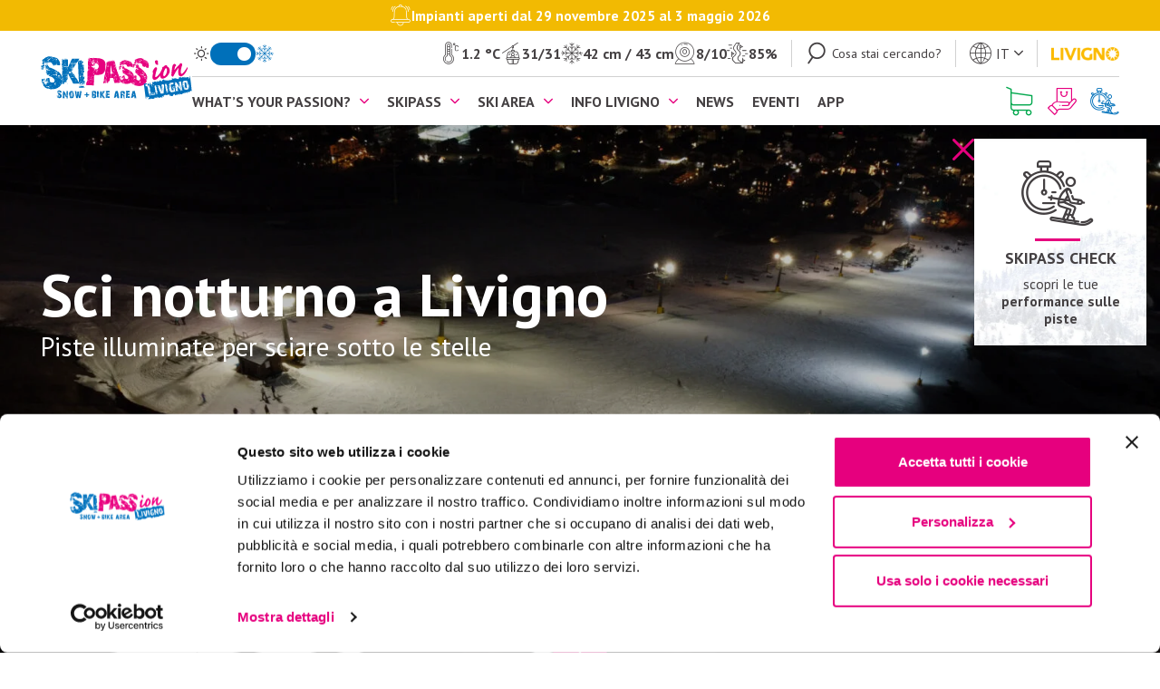

--- FILE ---
content_type: text/html; charset=UTF-8
request_url: https://www.skipasslivigno.com/it/emotion-passion/sci-notturno/
body_size: 18390
content:
<!doctype html>
<html lang="it-IT">
  <head>
  <meta charset="utf-8">
  <meta http-equiv="x-ua-compatible" content="ie=edge">
  <meta name="viewport" content="width=device-width, initial-scale=1, shrink-to-fit=no">


  <link rel="preconnect" href="https://fonts.googleapis.com">
  <link rel="preconnect" href="https://fonts.gstatic.com" crossorigin>
  <link rel="preload" as="style" href="https://fonts.googleapis.com/css?family=PT+Sans:400,400i,700,700i&display=swap">
  <link rel="stylesheet" media="print" onload="this.media='all'"
        href="https://fonts.googleapis.com/css?family=PT+Sans:400,400i,700,700i&display=swap" >
  <noscript>
    <link rel="stylesheet" href="https://fonts.googleapis.com/css?family=PT+Sans:400,400i,700,700i&display=swap">
  </noscript>


  <link rel="preload" as="style" href="https://www.skipasslivigno.com/app/themes/skipass-livigno-sage-10/public/css/fonts.f4c4d7.css">
  <link rel="stylesheet" href="https://www.skipasslivigno.com/app/themes/skipass-livigno-sage-10/public/css/fonts.f4c4d7.css" media="print" onload="this.media='all'">
  <noscript>
    <link rel="stylesheet" href="https://www.skipasslivigno.com/app/themes/skipass-livigno-sage-10/public/css/fonts.f4c4d7.css">
  </noscript>

    <link
  rel="preload"
  as="image"
  href="https://www.skipasslivigno.com/app/uploads/2023/04/sci-notturno-campo-scuola-1.jpg"
  imagesrcset="https://www.skipasslivigno.com/app/uploads/2023/04/sci-notturno-campo-scuola-1.jpg 1920w, https://www.skipasslivigno.com/app/uploads/2023/04/sci-notturno-campo-scuola-1-700x394.jpg 700w, https://www.skipasslivigno.com/app/uploads/2023/04/sci-notturno-campo-scuola-1-1000x563.jpg 1000w, https://www.skipasslivigno.com/app/uploads/2023/04/sci-notturno-campo-scuola-1-1536x864.jpg 1536w, https://www.skipasslivigno.com/app/uploads/2023/04/sci-notturno-campo-scuola-1-400x225.jpg 400w"
  imagesizes="(max-width: 1920px) 100vw, 1920px"
  fetchpriority="high"
>

  <meta name='robots' content='index, follow, max-image-preview:large, max-snippet:-1, max-video-preview:-1' />
<link rel='preconnect' href='https://www.googletagmanager.com' >
<link rel='preconnect' href='https://www.gstatic.com' >
<link rel='dns-prefetch' href='//www.googletagmanager.com'>
<link rel='dns-prefetch' href='//www.gstatic.com'>
<link rel="alternate" href="https://www.skipasslivigno.com/it/emotion-passion/sci-notturno/" hreflang="it" />
<link rel="alternate" href="https://www.skipasslivigno.com/en/emotion/night-skiing/" hreflang="en" />
<link rel="alternate" href="https://www.skipasslivigno.com/de/emotion/nachtskilauf/" hreflang="de" />
<link rel="alternate" href="https://www.skipasslivigno.com/pl/emotion/nocna-jazda-na-nartach/" hreflang="pl" />
<link rel="alternate" href="https://www.skipasslivigno.com/en/emotion/night-skiing/" hreflang="x-default" />

<!-- Google Tag Manager for WordPress by gtm4wp.com -->
<script data-cfasync="false" data-pagespeed-no-defer>
	var gtm4wp_datalayer_name = "dataLayer";
	var dataLayer = dataLayer || [];
</script>
<!-- End Google Tag Manager for WordPress by gtm4wp.com -->
	<!-- This site is optimized with the Yoast SEO plugin v26.5 - https://yoast.com/wordpress/plugins/seo/ -->
	<title>Sci notturno a Livigno - Skipass Livigno</title>
	<meta name="description" content="Piste illuminate per sciare sotto le stelle in una cornice da favola nel silenzio della notte con la neve che scricchiola sotto gli sci e Livigno in lontananza." />
	<link rel="canonical" href="https://www.skipasslivigno.com/it/emotion-passion/sci-notturno/" />
	<meta property="og:locale" content="it_IT" />
	<meta property="og:locale:alternate" content="en_GB" />
	<meta property="og:locale:alternate" content="de_DE" />
	<meta property="og:locale:alternate" content="pl_PL" />
	<meta property="og:type" content="article" />
	<meta property="og:title" content="Sci notturno a Livigno - Skipass Livigno" />
	<meta property="og:description" content="Piste illuminate per sciare sotto le stelle in una cornice da favola nel silenzio della notte con la neve che scricchiola sotto gli sci e Livigno in lontananza." />
	<meta property="og:url" content="https://www.skipasslivigno.com/it/emotion-passion/sci-notturno/" />
	<meta property="og:site_name" content="Skipass Livigno" />
	<meta property="article:modified_time" content="2023-07-14T09:31:34+00:00" />
	<meta property="og:image" content="https://www.skipasslivigno.com/app/uploads/2020/07/Canva-Man-in-Black-Shirt-Sitting-on-Rock-Under-Starry-Night-scaled.jpg" />
	<meta property="og:image:width" content="720" />
	<meta property="og:image:height" content="1080" />
	<meta property="og:image:type" content="image/jpeg" />
	<meta name="twitter:card" content="summary_large_image" />
	<meta name="twitter:label1" content="Tempo di lettura stimato" />
	<meta name="twitter:data1" content="3 minuti" />
	<script type="application/ld+json" class="yoast-schema-graph">{"@context":"https://schema.org","@graph":[{"@type":"WebPage","@id":"https://www.skipasslivigno.com/it/emotion-passion/sci-notturno/","url":"https://www.skipasslivigno.com/it/emotion-passion/sci-notturno/","name":"Sci notturno a Livigno - Skipass Livigno","isPartOf":{"@id":"https://www.skipasslivigno.com/it/#website"},"primaryImageOfPage":{"@id":"https://www.skipasslivigno.com/it/emotion-passion/sci-notturno/#primaryimage"},"image":{"@id":"https://www.skipasslivigno.com/it/emotion-passion/sci-notturno/#primaryimage"},"thumbnailUrl":"https://www.skipasslivigno.com/app/uploads/2020/07/Canva-Man-in-Black-Shirt-Sitting-on-Rock-Under-Starry-Night-scaled.jpg","datePublished":"2020-07-01T12:34:32+00:00","dateModified":"2023-07-14T09:31:34+00:00","description":"Piste illuminate per sciare sotto le stelle in una cornice da favola nel silenzio della notte con la neve che scricchiola sotto gli sci e Livigno in lontananza.","breadcrumb":{"@id":"https://www.skipasslivigno.com/it/emotion-passion/sci-notturno/#breadcrumb"},"inLanguage":"it-IT","potentialAction":[{"@type":"ReadAction","target":["https://www.skipasslivigno.com/it/emotion-passion/sci-notturno/"]}]},{"@type":"ImageObject","inLanguage":"it-IT","@id":"https://www.skipasslivigno.com/it/emotion-passion/sci-notturno/#primaryimage","url":"https://www.skipasslivigno.com/app/uploads/2020/07/Canva-Man-in-Black-Shirt-Sitting-on-Rock-Under-Starry-Night-scaled.jpg","contentUrl":"https://www.skipasslivigno.com/app/uploads/2020/07/Canva-Man-in-Black-Shirt-Sitting-on-Rock-Under-Starry-Night-scaled.jpg","width":720,"height":1080,"caption":"sciatore in alta quota"},{"@type":"BreadcrumbList","@id":"https://www.skipasslivigno.com/it/emotion-passion/sci-notturno/#breadcrumb","itemListElement":[{"@type":"ListItem","position":1,"name":"Homepage","item":"https://www.skipasslivigno.com/it/"},{"@type":"ListItem","position":2,"name":"Emotion","item":"https://www.skipasslivigno.com/it/emotion-passion/"},{"@type":"ListItem","position":3,"name":"Sci notturno"}]},{"@type":"WebSite","@id":"https://www.skipasslivigno.com/it/#website","url":"https://www.skipasslivigno.com/it/","name":"Skipass Livigno","description":"","potentialAction":[{"@type":"SearchAction","target":{"@type":"EntryPoint","urlTemplate":"https://www.skipasslivigno.com/it/?s={search_term_string}"},"query-input":{"@type":"PropertyValueSpecification","valueRequired":true,"valueName":"search_term_string"}}],"inLanguage":"it-IT"}]}</script>
	<!-- / Yoast SEO plugin. -->



<!-- Google Tag Manager for WordPress by gtm4wp.com -->
<!-- GTM Container placement set to automatic -->
<script data-cfasync="false" data-pagespeed-no-defer>
	var dataLayer_content = {"visitorEmail":"","visitorEmailHash":""};
	dataLayer.push( dataLayer_content );
</script>
<script data-cfasync="false" data-pagespeed-no-defer>
(function(w,d,s,l,i){w[l]=w[l]||[];w[l].push({'gtm.start':
new Date().getTime(),event:'gtm.js'});var f=d.getElementsByTagName(s)[0],
j=d.createElement(s),dl=l!='dataLayer'?'&l='+l:'';j.async=true;j.src=
'//www.googletagmanager.com/gtm.js?id='+i+dl;f.parentNode.insertBefore(j,f);
})(window,document,'script','dataLayer','GTM-TJSQDJL');
</script>
<!-- End Google Tag Manager for WordPress by gtm4wp.com --><style id='wp-img-auto-sizes-contain-inline-css'>
img:is([sizes=auto i],[sizes^="auto," i]){contain-intrinsic-size:3000px 1500px}
/*# sourceURL=wp-img-auto-sizes-contain-inline-css */
</style>
<link rel='stylesheet' id='elementor-frontend-css' href='https://www.skipasslivigno.com/app/plugins/elementor/assets/css/frontend.min.css?ver=3.33.2' media='all' />
<link rel='stylesheet' id='elementor-post-1068-css' href='https://www.skipasslivigno.com/app/uploads/elementor/css/post-1068.css?ver=1764788084' media='all' />
<link rel='stylesheet' id='sbi_styles-css' href='https://www.skipasslivigno.com/app/plugins/instagram-feed/css/sbi-styles.min.css?ver=6.10.0' media='all' />
<link rel='stylesheet' id='pack-skipass-livigno-css' href='https://www.skipasslivigno.com/app/fontpacks/skipass-livigno/css/skipass-livigno.css?ver=1767867685' media='all' />
<link rel='stylesheet' id='menu-icons-extra-css' href='https://www.skipasslivigno.com/app/plugins/menu-icons/css/extra.min.css?ver=0.13.19' media='all' />
<link rel='stylesheet' id='widget-breadcrumbs-css' href='https://www.skipasslivigno.com/app/plugins/elementor-pro/assets/css/widget-breadcrumbs.min.css?ver=3.33.2' media='all' />
<link rel='stylesheet' id='tec-events-elementor-widgets-base-styles-css' href='https://www.skipasslivigno.com/app/plugins/the-events-calendar/src/resources/css/integrations/plugins/elementor/widgets/widget-base.min.css?ver=6.5.0.1' media='all' />
<link rel='stylesheet' id='elementor-icons-css' href='https://www.skipasslivigno.com/app/plugins/elementor/assets/lib/eicons/css/elementor-icons.min.css?ver=5.44.0' media='all' />
<link rel='stylesheet' id='elementor-post-758-css' href='https://www.skipasslivigno.com/app/uploads/elementor/css/post-758.css?ver=1764782420' media='all' />
<link rel='stylesheet' id='font-awesome-5-all-css' href='https://www.skipasslivigno.com/app/plugins/elementor/assets/lib/font-awesome/css/all.min.css?ver=3.33.2' media='all' />
<link rel='stylesheet' id='font-awesome-4-shim-css' href='https://www.skipasslivigno.com/app/plugins/elementor/assets/lib/font-awesome/css/v4-shims.min.css?ver=3.33.2' media='all' />
<link rel='stylesheet' id='sbistyles-css' href='https://www.skipasslivigno.com/app/plugins/instagram-feed/css/sbi-styles.min.css?ver=6.10.0' media='all' />
<link rel='stylesheet' id='swiper/css-css' href='https://www.skipasslivigno.com/app/themes/skipass-livigno-sage-10/public/css/swiper.53deeb.css' media='all' />
<link rel='stylesheet' id='app/0-css' href='https://www.skipasslivigno.com/app/themes/skipass-livigno-sage-10/public/css/app.e65f34.css' media='all' />
<link rel='stylesheet' id='hero-css' href='https://www.skipasslivigno.com/app/themes/skipass-livigno-sage-10/public/css/widgets/hero.c715a7.css' media='all' />
<link rel='stylesheet' id='two-cols-image-text5050-css' href='https://www.skipasslivigno.com/app/themes/skipass-livigno-sage-10/public/css/widgets/two-cols-image-text5050.5f5148.css' media='all' />
<link rel='stylesheet' id='cards-css' href='https://www.skipasslivigno.com/app/themes/skipass-livigno-sage-10/public/css/widgets/cards.ea01cf.css' media='all' />
<link rel='stylesheet' id='three-cols-title-text-multipin-map252550-css' href='https://www.skipasslivigno.com/app/themes/skipass-livigno-sage-10/public/css/widgets/three-cols-title-text-multipin-map252550.3dd3ab.css' media='all' />
<link rel='stylesheet' id='sib-front-css-css' href='https://www.skipasslivigno.com/app/plugins/mailin/css/mailin-front.css?ver=6.9' media='all' />
<link rel='stylesheet' id='elementor-gf-local-roboto-css' href='https://www.skipasslivigno.com/app/uploads/elementor/google-fonts/css/roboto.css?ver=1750953458' media='all' />
<link rel='stylesheet' id='elementor-gf-local-robotoslab-css' href='https://www.skipasslivigno.com/app/uploads/elementor/google-fonts/css/robotoslab.css?ver=1750953461' media='all' />
<script src="https://www.skipasslivigno.com/wp/wp-includes/js/jquery/jquery.min.js?ver=3.7.1" id="jquery-core-js"></script>
<script src="https://www.skipasslivigno.com/app/plugins/elementor/assets/lib/font-awesome/js/v4-shims.min.js?ver=3.33.2" id="font-awesome-4-shim-js" defer></script>
<script id="sib-front-js-js-extra">
var sibErrMsg = {"invalidMail":"Please fill out valid email address","requiredField":"Please fill out required fields","invalidDateFormat":"Please fill out valid date format","invalidSMSFormat":"Please fill out valid phone number"};
var ajax_sib_front_object = {"ajax_url":"https://www.skipasslivigno.com/wp/wp-admin/admin-ajax.php","ajax_nonce":"2439edf1ea","flag_url":"https://www.skipasslivigno.com/app/plugins/mailin/img/flags/"};
//# sourceURL=sib-front-js-js-extra
</script>
<script src="https://www.skipasslivigno.com/app/plugins/mailin/js/mailin-front.js?ver=1734939546" id="sib-front-js-js" defer></script>
<meta name="tec-api-version" content="v1"><meta name="tec-api-origin" content="https://www.skipasslivigno.com"><link rel="alternate" href="https://www.skipasslivigno.com/wp-json/tribe/events/v1/" /><meta name="generator" content="Elementor 3.33.2; settings: css_print_method-external, google_font-enabled, font_display-auto">
<script type="text/javascript" src="https://cdn.by.wonderpush.com/sdk/1.1/wonderpush-loader.min.js" async></script>
<script type="text/javascript">
  window.WonderPush = window.WonderPush || [];
  window.WonderPush.push(['init', {"customDomain":"https:\/\/www.skipasslivigno.com\/app\/plugins\/mailin\/","serviceWorkerUrl":"wonderpush-worker-loader.min.js?webKey=fffc8070ff9aca3a5a58c63e50ffb2b7dc33441e2d51d3392b5c08859a7746db","frameUrl":"wonderpush.min.html","webKey":"fffc8070ff9aca3a5a58c63e50ffb2b7dc33441e2d51d3392b5c08859a7746db"}]);
</script>			<style>
				.e-con.e-parent:nth-of-type(n+4):not(.e-lazyloaded):not(.e-no-lazyload),
				.e-con.e-parent:nth-of-type(n+4):not(.e-lazyloaded):not(.e-no-lazyload) * {
					background-image: none !important;
				}
				@media screen and (max-height: 1024px) {
					.e-con.e-parent:nth-of-type(n+3):not(.e-lazyloaded):not(.e-no-lazyload),
					.e-con.e-parent:nth-of-type(n+3):not(.e-lazyloaded):not(.e-no-lazyload) * {
						background-image: none !important;
					}
				}
				@media screen and (max-height: 640px) {
					.e-con.e-parent:nth-of-type(n+2):not(.e-lazyloaded):not(.e-no-lazyload),
					.e-con.e-parent:nth-of-type(n+2):not(.e-lazyloaded):not(.e-no-lazyload) * {
						background-image: none !important;
					}
				}
			</style>
			<link rel="icon" href="https://www.skipasslivigno.com/app/uploads/2020/08/cropped-skipass-favicon-1-32x32.png" sizes="32x32" />
<link rel="icon" href="https://www.skipasslivigno.com/app/uploads/2020/08/cropped-skipass-favicon-1-192x192.png" sizes="192x192" />
<link rel="apple-touch-icon" href="https://www.skipasslivigno.com/app/uploads/2020/08/cropped-skipass-favicon-1-180x180.png" />
<meta name="msapplication-TileImage" content="https://www.skipasslivigno.com/app/uploads/2020/08/cropped-skipass-favicon-1-270x270.png" />
<noscript><style>.perfmatters-lazy[data-src]{display:none !important;}</style></noscript></head>

  <body class="wp-singular page-template-default page page-id-1068 page-child parent-pageid-16 wp-embed-responsive wp-theme-skipass-livigno-sage-10 with-top-bar with-top-bar--primary tribe-no-js sci-notturno elementor-default elementor-kit-758 elementor-page elementor-page-1068 elementor-page-6797">
    <header class="header sticky top-0 left-0 w-full bg-white z-20 shadow-menu">
  <nav class="header__navbar">
          <div class="header__navbar-top-bar flex gap-10 items-center justify-center !py-5 px-15 lg:px-30 bg-yellow text-fluid-12/18 font-700 text-white text-center">
        <i class="icon-notifica-1 hidden lg:flex text-24"></i>
        <span class="leading-1.25"><div id="model-response-message-contentr_f8df8079d6f5e0ad" class="markdown markdown-main-panel stronger enable-updated-hr-color" dir="ltr">
<p>Impianti aperti dal 29 novembre 2025 al 3 maggio 2026</p>
</div>
</span>
      </div>
    
    <div class="wrapper relative flex items-center justify-between py-15 xl:py-0 xl:gap-20">
      <div class="header__navbar-logo-olympics-wrapper flex items-center gap-15 shrink-0">
        <div class="flex">
          <a href="https://www.skipasslivigno.com/it/" class="header__navbar-logo h-30 xl:h-50">
            <img width="120" height="36" src="https://www.skipasslivigno.com/app/uploads/2020/04/logo-skipass-colore.svg" class="h-full w-auto object-contain object-center no-lazy" alt="logo skipass colore" fetchpriority="high" decoding="auto" />
          </a>
        </div>

        
                  <div class="xl:hidden">
            <div class="season-toggle season-toggle--winter flex items-center gap-5 xl:gap-10">
      <a href="https://www.skipasslivigno.com/it/summer-feelings/" class="flex" rel="nofollow">
      <i class="season-toggle__summer-icon icon-01d flex 2xl:hidden text-20"></i>
      <span class="season-toggle__summer-text hidden relative pb-[2px] before:absolute before:top-full before:w-0 before:h-2 before:bg-grey before:transition-all before:duration-300 2xl:flex text-18">
        Estate
      </span>
    </a>
  
  <a href="https://www.skipasslivigno.com/it/summer-feelings/" rel="nofollow">
    <div class="season-toggle__toggle-wrapper relative w-40 xl:w-50 h-25 !p-5 rounded-full cursor-pointer">
      <div class="season-toggle__toggle absolute top-5 w-15 h-15 bg-white rounded-full"></div>
    </div>
  </a>

      <i class="season-toggle__winter-icon icon-neve flex 2xl:hidden text-20"></i>
    <span class="season-toggle__winter-text hidden relative pb-[2px] before:absolute before:top-full before:w-0 before:h-2 before:bg-grey before:transition-all before:duration-300 2xl:flex text-18">
      Inverno
    </span>
  </div>
          </div>

                      <div class="align-self-stretch border-l border-solid border-borders xl:hidden"></div>
            <a href="https://shop.skipasslivigno.com/it/winter/negozio#/it/winter/acquista?skugroup_id=2506" target="_blank" class="flex xl:hidden"
               rel="nofollow noopener noreferrer">
              <i class="icon-shopping text-24 text-secondary"></i>
            </a>
                  



      </div>
      <div class="flex xl:hidden cursor-pointer js-navbar-open">
        <i class="icon-menu flex text-24"></i>
      </div>
      <div class="header__navbar-top-bottom-wrapper">
        <div class="header__navbar-top-bottom-back js-go-back">
          <i class="icon-freccia-sinistra"></i>
          <span class="bold">Torna indietro</span>
        </div>
        <div class="header__navbar-top-bottom-close js-navbar-close">
          <i class="icon-chiudi"></i>
        </div>
        <div class="header__navbar-top">
          <div class="hidden xl:flex">
            
                          <div class="season-toggle season-toggle--winter flex items-center gap-5 xl:gap-10">
      <a href="https://www.skipasslivigno.com/it/summer-feelings/" class="flex" rel="nofollow">
      <i class="season-toggle__summer-icon icon-01d flex 2xl:hidden text-20"></i>
      <span class="season-toggle__summer-text hidden relative pb-[2px] before:absolute before:top-full before:w-0 before:h-2 before:bg-grey before:transition-all before:duration-300 2xl:flex text-18">
        Estate
      </span>
    </a>
  
  <a href="https://www.skipasslivigno.com/it/summer-feelings/" rel="nofollow">
    <div class="season-toggle__toggle-wrapper relative w-40 xl:w-50 h-25 !p-5 rounded-full cursor-pointer">
      <div class="season-toggle__toggle absolute top-5 w-15 h-15 bg-white rounded-full"></div>
    </div>
  </a>

      <i class="season-toggle__winter-icon icon-neve flex 2xl:hidden text-20"></i>
    <span class="season-toggle__winter-text hidden relative pb-[2px] before:absolute before:top-full before:w-0 before:h-2 before:bg-grey before:transition-all before:duration-300 2xl:flex text-18">
      Inverno
    </span>
  </div>
                      </div>
          <div class="header__navbar-livigno-live hidden xl:flex xl:justify-end xl:flex-grow xl:shrink-0">
            <div class="livigno-live flex justify-between sm:justify-center items-center text-center xl:text-left gap-15 sm:gap-40 xl:gap-15 2xl:gap-25 px-15 py-10 xl:py-0">
      <a href="https://www.skipasslivigno.com/it/meteo/"
       class="grid xl:flex justify-center xl:justify-start xl:items-center gap-5">
      <div class="icon-meteo text-24"></div>
      <div class="grid justify-center xl:justify-start">
        <div class="font-700 text-14 xl:text-16">-&nbsp;°C</div>
        <div class="hidden 2xl:block uppercase text-14">meteo</div>
      </div>
    </a>
  
      <a href="https://www.skipasslivigno.com/it/impianti-e-piste/"
       class="grid xl:flex justify-center xl:justify-start xl:items-center gap-5">
      <div class="icon-impianti text-24"></div>
      <div class="grid justify-center xl:justify-start">
        <div class="flex font-700 text-14 xl:text-16">-/-<span class="hidden 2xl:block">&nbsp;aperti</span></div>
        <div class="hidden 2xl:block uppercase text-14">impianti</div>
      </div>
    </a>
  
      <a href="https://www.skipasslivigno.com/it/meteo/#b68fee1"
       class="grid xl:flex justify-center xl:justify-start xl:items-center gap-5">
      <div class="icon-neve text-24"></div>
      <div class="grid justify-center xl:justify-start">
        <div class="font-700 text-14 xl:text-16">- cm / - cm</div>
        <div class="hidden 2xl:block uppercase text-14">neve</div>
      </div>
    </a>
  
      <a href="https://www.skipasslivigno.com/it/webcam/"
       class="grid xl:flex justify-center xl:justify-start xl:items-center gap-5">
      <div class="icon-webcam text-24"></div>
      <div class="grid justify-center xl:justify-start">
        <div class="flex font-700 text-14 xl:text-16">-/-<span class="hidden 2xl:block">&nbsp;attive</span></div>
        <div class="hidden 2xl:block uppercase text-14">webcam</div>
      </div>
    </a>
  
      <a href="https://www.skipasslivigno.com/it/impianti-e-piste/#6b3995d"
       class="grid xl:flex justify-center xl:justify-start xl:items-center gap-5">
      <div class="icon-piste-1 text-24"></div>
      <div class="grid justify-center xl:justify-start">
        <div class="flex font-700 text-14 xl:text-16">-%<span class="hidden 2xl:block">&nbsp;aperte</span></div>
        <div class="hidden 2xl:block uppercase text-14">piste</div>
      </div>
    </a>
  </div>
          </div>
          <div class="header__navbar-top-separator hidden xl:block"></div>
          <div class="header__navbar-top-toggle js-search-open">
            <i class="icon-cerca text-24"></i>
            <span class="text-fluid-12/16">Cosa stai cercando?</span>
          </div>
















          <div class="header__navbar-top-separator"></div>
          <div class="header__navbar-top-language js-language-toggle">
            <ul class="uppercase">	<li class="lang-item lang-item-2 lang-item-it current-lang lang-item-first"><a lang="it-IT" hreflang="it-IT" href="https://www.skipasslivigno.com/it/emotion-passion/sci-notturno/" aria-current="true">it</a></li>
	<li class="lang-item lang-item-5 lang-item-en"><a lang="en-GB" hreflang="en-GB" href="https://www.skipasslivigno.com/en/emotion/night-skiing/">en</a></li>
	<li class="lang-item lang-item-12 lang-item-de"><a lang="de-DE" hreflang="de-DE" href="https://www.skipasslivigno.com/de/emotion/nachtskilauf/">de</a></li>
	<li class="lang-item lang-item-663 lang-item-pl"><a lang="pl-PL" hreflang="pl-PL" href="https://www.skipasslivigno.com/pl/emotion/nocna-jazda-na-nartach/">pl</a></li>
</ul>
          </div>
          <div class="header__navbar-top-separator"></div>
          <div class="header__navbar-top-livigno">
            <img width="200" height="40" src="https://www.skipasslivigno.com/app/themes/skipass-livigno-sage-10/public/images/logo-livigno.779baf.png" alt="Livigno" class="no-lazy" />
          </div>
        </div>
        <div class="header__navbar-bottom">
          <div class="header__navbar-bottom-menu-left-container">
            
                                          <div class="header__navbar-bottom-menu-left"><ul id="menu-menu-sinistra-it" class="header__navbar-bottom-menu-left-list bold uppercase js-sub-menu-toggle"><li id="menu-item-80" class="menu-item menu-item-type-custom menu-item-object-custom menu-item-has-children menu-item-80"><a>What&#8217;s your passion?</a>
<ul class="sub-menu">
	<li id="menu-item-85" class="menu-item menu-item-type-post_type menu-item-object-page menu-item-85"><a href="https://www.skipasslivigno.com/it/family-passion/"><i class="_mi _before pack-skipass-livigno icon-family" aria-hidden="true"></i><span>Family Passion<p>Sciare, divertirsi e rilassarsi sulla neve di Livigno con bambini al seguito? Niente di più semplice: scopri tutte le opportunità per le famiglie.</p></span></a></li>
	<li id="menu-item-86" class="menu-item menu-item-type-post_type menu-item-object-page menu-item-86"><a href="https://www.skipasslivigno.com/it/fun-extreme-passion/"><i class="_mi _before pack-skipass-livigno icon-fun" aria-hidden="true"></i><span>Fun &#038; extreme<p>Neve, divertimento e nulla più: se sei a Livigno per soddisfare la tua passione sportiva, non perderti il lato più cool e avventuroso del Piccolo Tibet.</p></span></a></li>
	<li id="menu-item-84" class="menu-item menu-item-type-post_type menu-item-object-page current-page-ancestor menu-item-84"><a href="https://www.skipasslivigno.com/it/emotion-passion/"><i class="_mi _before pack-skipass-livigno icon-emotion" aria-hidden="true"></i><span>Emotion<p>In due tutto è più bello, figuriamoci Livigno! Tutto il meglio per una vacanza di coppia o in gruppo sulla neve, per emozioni che non si scordano.</p></span></a></li>
	<li id="menu-item-87" class="menu-item menu-item-type-post_type menu-item-object-page menu-item-87"><a href="https://www.skipasslivigno.com/it/summer-feelings/"><i class="_mi _before pack-skipass-livigno icon-summer" aria-hidden="true"></i><span>Summer feelings<p>E quando la neve si scioglie? Livigno diventa verde: uno straordinario paradiso naturale, una vallata ricca di attività e di meraviglie da scoprire.</p></span></a></li>
</ul>
</li>
<li id="menu-item-81" class="menu-item menu-item-type-custom menu-item-object-custom menu-item-has-children menu-item-81"><a>Skipass</a>
<ul class="sub-menu">
	<li id="menu-item-94" class="menu-item menu-item-type-post_type menu-item-object-page menu-item-94"><a href="https://www.skipasslivigno.com/it/tariffe-skipass-livigno/"><i class="_mi _before pack-skipass-livigno icon-tariffe-skipass" aria-hidden="true"></i><span>Tariffe skipass Livigno<p>Quanto costa sciare a Livigno? Scopri i prezzi di tessere e abbonamenti, le promozioni in corso e le offerte speciali.</p></span></a></li>
	<li id="menu-item-92" class="menu-item menu-item-type-post_type menu-item-object-page menu-item-92"><a href="https://www.skipasslivigno.com/it/tariffe-alta-valtellina/"><i class="_mi _before pack-skipass-livigno icon-tarrife-alta-valtellina" aria-hidden="true"></i><span>Skipass Alta Valtellina<p>Un unico skipass per sciare in tutte le Ski Aree dell’Alta Valtellina: Livigno, Bormio, Santa Caterina, Cima Piazzi-San Colombano.</p></span></a></li>
	<li id="menu-item-93" class="menu-item menu-item-type-post_type menu-item-object-page menu-item-93"><a href="https://www.skipasslivigno.com/it/tariffe-lombardia/"><i class="_mi _before pack-skipass-livigno icon-tariffe-lombardia" aria-hidden="true"></i><span>Skipass Lombardia<p>Vuoi sciare in tutta la Lombardia con un&#8217;unica tessera? Scopri lo skipass regionale valido per sciare tutta la stagione da Livigno in giù.</p></span></a></li>
	<li id="menu-item-89" class="menu-item menu-item-type-post_type menu-item-object-page menu-item-89"><a href="https://www.skipasslivigno.com/it/offerte-speciali/"><i class="_mi _before pack-skipass-livigno icon-offerte-speciali" aria-hidden="true"></i><span>Offerte speciali<p>Sciare a Livigno non ha prezzo, e spesso ha pure lo sconto: tante offerte e promozioni esclusive per te, la tua famiglia e la tua voglia di sci.</p></span></a></li>
	<li id="menu-item-88" class="menu-item menu-item-type-post_type menu-item-object-page menu-item-88"><a href="https://www.skipasslivigno.com/it/biglietterie/"><i class="_mi _before pack-skipass-livigno icon-biglietterie" aria-hidden="true"></i><span>Biglietterie<p>Dove acquistare lo skipass a Livigno? Nelle biglietterie e casse automatiche dislocate in tutto il paese, direttamente in hotel e in prossimità di piste e impianti di risalita.</p></span></a></li>
	<li id="menu-item-90" class="menu-item menu-item-type-post_type menu-item-object-page menu-item-90"><a href="https://www.skipasslivigno.com/it/regala-skipass/"><i class="_mi _before pack-skipass-livigno icon-regala-skipass" aria-hidden="true"></i><span>Regala skipass<p>Regala una giornata sugli sci nella magnifica cornice di Livigno a chi vuoi tu: acquista online uno skipass da utilizzare in qualsiasi data.</p></span></a></li>
	<li id="menu-item-91" class="menu-item menu-item-type-post_type menu-item-object-page menu-item-91"><a href="https://www.skipasslivigno.com/it/skipass-shop-online/"><i class="_mi _before pack-skipass-livigno icon-shopping" aria-hidden="true"></i><span>Skipass shop online<p>Acquista online il tuo skipass per sciare a Livigno scegliendo tra le opzioni disponibili: risparmi tempo e salti le code in biglietteria.</p></span></a></li>
	<li id="menu-item-8764" class="menu-item menu-item-type-post_type menu-item-object-page menu-item-8764"><a href="https://www.skipasslivigno.com/it/assicurazione-sci/"><i class="_mi _before pack-skipass-livigno icon-rimborsi" aria-hidden="true"></i><span>Assicurazione sci<p>Acquista l&#8217;assicurazione sci con lo skipass: Ski Insure è la polizza assicurativa sci e snowboard per sciare in sicurezza..</p></span></a></li>
</ul>
</li>
<li id="menu-item-82" class="menu-item menu-item-type-custom menu-item-object-custom menu-item-has-children menu-item-82"><a>Ski area</a>
<ul class="sub-menu">
	<li id="menu-item-97" class="menu-item menu-item-type-post_type menu-item-object-page menu-item-97"><a href="https://www.skipasslivigno.com/it/impianti-e-piste/"><i class="_mi _before pack-skipass-livigno icon-impianti" aria-hidden="true"></i><span>Impianti e piste<p>A Livigno puoi sciare su più di 70 piste nere, rosse e blu, per un totale di oltre 115 km di discese da percorrere. E non è tutto.</p></span></a></li>
	<li id="menu-item-102" class="menu-item menu-item-type-post_type menu-item-object-page menu-item-102"><a href="https://www.skipasslivigno.com/it/tappeti/"><i class="_mi _before pack-skipass-livigno icon-tappeti" aria-hidden="true"></i><span>Tappeti<p>Se è ancora presto per lo skilift, niente paura: gli sciatori più piccoli e i principianti trovano tantissimi tappeti mobili per risalite facili.</p></span></a></li>
	<li id="menu-item-101" class="menu-item menu-item-type-post_type menu-item-object-page menu-item-101"><a href="https://www.skipasslivigno.com/it/snowpark/"><i class="_mi _before pack-skipass-livigno icon-snowpark" aria-hidden="true"></i><span>Snowpark<p>Se lo sci è adrenalina, a Livigno scorre a fiumi: scopri gli Snowpark per snowboard e freestyle, frequentati dai migliori atleti internazionali.</p></span></a></li>
	<li id="menu-item-100" class="menu-item menu-item-type-post_type menu-item-object-page menu-item-100"><a href="https://www.skipasslivigno.com/it/skilink/"><i class="_mi _before pack-skipass-livigno icon-ski-link" aria-hidden="true"></i><span>Skilink<p>A Livigno si scia sui due versanti della vallata. Ora anche nello stesso giorno, grazie alla navetta gratuita che ti porta da una parte all’altra in 5 minuti.</p></span></a></li>
	<li id="menu-item-98" class="menu-item menu-item-type-post_type menu-item-object-page menu-item-98"><a href="https://www.skipasslivigno.com/it/scuole-di-sci/"><i class="_mi _before pack-skipass-livigno icon-scuole-sci" aria-hidden="true"></i><span>Scuole sci<p>Prima volta sugli sci o sulla tavola? Non temere, a Livigno ci sono maestri di sci in abbondanza e lezioni per principianti di ogni età.</p></span></a></li>
	<li id="menu-item-95" class="menu-item menu-item-type-post_type menu-item-object-page menu-item-95"><a href="https://www.skipasslivigno.com/it/food-drinks/"><i class="_mi _before pack-skipass-livigno icon-food-drinks" aria-hidden="true"></i><span>Food &#038; drinks<p>Ok lo sci, ma quando si mangia? Non c’è giornata sulla neve senza un buon pranzo in rifugio, un aperitivo in quota o un après ski all’arrivo.</p></span></a></li>
	<li id="menu-item-99" class="menu-item menu-item-type-post_type menu-item-object-page menu-item-99"><a href="https://www.skipasslivigno.com/it/sicurezza-e-sos/"><i class="_mi _before pack-skipass-livigno icon-sos" aria-hidden="true"></i><span>Sicurezza e SOS<p>Anche sulle piste da sci ci sono regole da seguire. Qui trovi tutte le norme per gli sciatori, i bollettini neve e cosa fare in caso di emergenza.</p></span></a></li>
	<li id="menu-item-96" class="menu-item menu-item-type-post_type menu-item-object-page menu-item-96"><a href="https://www.skipasslivigno.com/it/ski-sitting/"><i class="_mi _before pack-skipass-livigno icon-handiski" aria-hidden="true"></i><span>Ski sitting<p>La Ski Area di Livigno è l’ideale anche per gli sciatori con disabilità: scopri strutture, attrezzature e servizi dedicati allo sci seduto.</p></span></a></li>
</ul>
</li>
<li id="menu-item-83" class="menu-item menu-item-type-custom menu-item-object-custom menu-item-has-children menu-item-83"><a>Info Livigno</a>
<ul class="sub-menu">
	<li id="menu-item-108" class="menu-item menu-item-type-post_type menu-item-object-page menu-item-108"><a href="https://www.skipasslivigno.com/it/ufficio-turistico/"><i class="_mi _before pack-skipass-livigno icon-ufficio-turistico" aria-hidden="true"></i><span>Ufficio turistico<p>A chi rivolgersi per informazioni e richieste sul turismo a Livigno: tutti i contatti e i riferimenti di APT, l’Azienda di Promozione Turistica.</p></span></a></li>
	<li id="menu-item-103" class="menu-item menu-item-type-post_type menu-item-object-page menu-item-103"><a href="https://www.skipasslivigno.com/it/come-arrivare/"><i class="_mi _before pack-skipass-livigno icon-come-arrivare" aria-hidden="true"></i><span>Come arrivare<p>Dall’Italia o dall’Europa, in auto o in aereo, in estate o in inverno: se vieni per la prima volta a Livigno, ecco come fare.</p></span></a></li>
	<li id="menu-item-150" class="menu-item menu-item-type-custom menu-item-object-custom menu-item-150"><a target="_blank" href="https://www.livigno.eu/lista-hotel"><i class="_mi _before pack-skipass-livigno icon-alloggi-livigno" aria-hidden="true"></i><span>Alloggi Livigno<p>Sai già dove soggiornare a Livigno durante la tua vacanza o il tuo weekend di sci? Qui trovi tutti gli hotel e gli appartamenti.</p></span></a></li>
	<li id="menu-item-104" class="menu-item menu-item-type-post_type menu-item-object-page menu-item-104"><a href="https://www.skipasslivigno.com/it/freebus/"><i class="_mi _before pack-skipass-livigno icon-freebus" aria-hidden="true"></i><span>Freebus<p>Il paese di Livigno è lungo oltre 10 km: la vallata è incantevole da percorrere a piedi, ma se hai freddo o sei stanco c’è il bus gratuito.</p></span></a></li>
	<li id="menu-item-106" class="menu-item menu-item-type-post_type menu-item-object-page menu-item-106"><a href="https://www.skipasslivigno.com/it/parcheggi/"><i class="_mi _before pack-skipass-livigno icon-parcheggi" aria-hidden="true"></i><span>Parcheggi<p>Per chi scia a Livigno i parcheggi sono gratis e vicini alle piste. Niente ticket, né scarpinate: subito sugli sci.</p></span></a></li>
	<li id="menu-item-105" class="menu-item menu-item-type-post_type menu-item-object-page menu-item-105"><a href="https://www.skipasslivigno.com/it/mappe/"><i class="_mi _before pack-skipass-livigno icon-mappa" aria-hidden="true"></i><span>Mappe<p>A Livigno puoi sciare su 115 km di piste: per orientarti e organizzarti al meglio usa le nostre mappe con tutti i dettagli.</p></span></a></li>
	<li id="menu-item-107" class="menu-item menu-item-type-post_type menu-item-object-page menu-item-107"><a href="https://www.skipasslivigno.com/it/press-area/"><i class="_mi _before pack-skipass-livigno icon-press-area" aria-hidden="true"></i><span>Press area<p>In questa sezione trovi tanti materiali utili, loghi ufficiali e contenuti in alta definizione pronti per il download.</p></span></a></li>
</ul>
</li>
<li id="menu-item-22140" class="menu-item menu-item-type-post_type menu-item-object-page menu-item-22140"><a href="https://www.skipasslivigno.com/it/news/">News</a></li>
<li id="menu-item-22141" class="menu-item menu-item-type-post_type_archive menu-item-object-tribe_events menu-item-22141"><a href="https://www.skipasslivigno.com/it/eventi/">Eventi</a></li>
<li id="menu-item-22142" class="menu-item menu-item-type-post_type menu-item-object-page menu-item-22142"><a href="https://www.skipasslivigno.com/it/livigno-skipassion-app/">App</a></li>
</ul></div>
                                    </div>
          <div class="header__navbar-bottom-menu-right-container">
            
                                          <div class="header__navbar-bottom-menu-right"><ul id="menu-menu-destra-it" class="header__navbar-bottom-menu-right-list"><li id="menu-item-22116" class="menu-item menu-item-type-custom menu-item-object-custom menu-item-22116"><a target="_blank" rel="nofollow noopener noreferrer" href="https://shop.skipasslivigno.com/it/winter/negozio#/it/winter/acquista?skugroup_id=2506"><i class="_mi _before pack-skipass-livigno icon-shopping" aria-hidden="true"></i><span>Acquista skipass<p>Vai allo shop</p></span></a></li>
<li id="menu-item-22117" class="menu-item menu-item-type-post_type menu-item-object-page menu-item-22117"><a href="https://www.skipasslivigno.com/it/offerte-speciali/"><i class="_mi _before pack-skipass-livigno icon-offerte-speciali" aria-hidden="true"></i><span>Promo skipass Livigno<p>Scopri le offerte</p></span></a></li>
<li id="menu-item-12469" class="menu-item menu-item-type-post_type menu-item-object-page menu-item-12469"><a href="https://www.skipasslivigno.com/it/skipass-check/"><i class="_mi _before pack-skipass-livigno icon-skipass-check" aria-hidden="true"></i><span>Skipass Check<p>Monitora le tue sciate</p></span></a></li>
</ul></div>
                                    </div>
        </div>
      </div>
    </div>
    <div class="header__navbar-search-form-container">
      <div class="header__navbar-search-input-container container-large">
        <img width="660" height="197" src="data:image/svg+xml,%3Csvg%20xmlns=&#039;http://www.w3.org/2000/svg&#039;%20width=&#039;660&#039;%20height=&#039;197&#039;%20viewBox=&#039;0%200%20660%20197&#039;%3E%3C/svg%3E" class="perfmatters-lazy" alt="logo skipass bianco" decoding="async" data-src="https://www.skipasslivigno.com/app/uploads/2020/07/logo-skipass-bianco.svg" /><noscript><img width="660" height="197" src="https://www.skipasslivigno.com/app/uploads/2020/07/logo-skipass-bianco.svg" class="" alt="logo skipass bianco" decoding="async" /></noscript>
        <form role="search" method="get" class="search-form" action="https://www.skipasslivigno.com/it/">
          <input type="search" class="search-field" placeholder="Cosa stai cercando?" value="" name="s"/>
          <button type="submit" class="search-submit" value="">
            <i class="icon-freccia-destra"></i>
          </button>
        </form>
        <i class="icon-chiudi js-search-close"></i>
      </div>
    </div>
  </nav>
</header>
<div class="header__navbar-livigno-live fixed z-10 bottom-0 left-0 w-full bg-white shadow-menu-inverse xl:hidden">
  <div class="livigno-live flex justify-between sm:justify-center items-center text-center xl:text-left gap-15 sm:gap-40 xl:gap-15 2xl:gap-25 px-15 py-10 xl:py-0">
      <a href="https://www.skipasslivigno.com/it/meteo/"
       class="grid xl:flex justify-center xl:justify-start xl:items-center gap-5">
      <div class="icon-meteo text-24"></div>
      <div class="grid justify-center xl:justify-start">
        <div class="font-700 text-14 xl:text-16">-&nbsp;°C</div>
        <div class="hidden 2xl:block uppercase text-14">meteo</div>
      </div>
    </a>
  
      <a href="https://www.skipasslivigno.com/it/impianti-e-piste/"
       class="grid xl:flex justify-center xl:justify-start xl:items-center gap-5">
      <div class="icon-impianti text-24"></div>
      <div class="grid justify-center xl:justify-start">
        <div class="flex font-700 text-14 xl:text-16">-/-<span class="hidden 2xl:block">&nbsp;aperti</span></div>
        <div class="hidden 2xl:block uppercase text-14">impianti</div>
      </div>
    </a>
  
      <a href="https://www.skipasslivigno.com/it/meteo/#b68fee1"
       class="grid xl:flex justify-center xl:justify-start xl:items-center gap-5">
      <div class="icon-neve text-24"></div>
      <div class="grid justify-center xl:justify-start">
        <div class="font-700 text-14 xl:text-16">- cm / - cm</div>
        <div class="hidden 2xl:block uppercase text-14">neve</div>
      </div>
    </a>
  
      <a href="https://www.skipasslivigno.com/it/webcam/"
       class="grid xl:flex justify-center xl:justify-start xl:items-center gap-5">
      <div class="icon-webcam text-24"></div>
      <div class="grid justify-center xl:justify-start">
        <div class="flex font-700 text-14 xl:text-16">-/-<span class="hidden 2xl:block">&nbsp;attive</span></div>
        <div class="hidden 2xl:block uppercase text-14">webcam</div>
      </div>
    </a>
  
      <a href="https://www.skipasslivigno.com/it/impianti-e-piste/#6b3995d"
       class="grid xl:flex justify-center xl:justify-start xl:items-center gap-5">
      <div class="icon-piste-1 text-24"></div>
      <div class="grid justify-center xl:justify-start">
        <div class="flex font-700 text-14 xl:text-16">-%<span class="hidden 2xl:block">&nbsp;aperte</span></div>
        <div class="hidden 2xl:block uppercase text-14">piste</div>
      </div>
    </a>
  </div>
</div>

  <div class="header__skipass-check-widget fixed z-10 top-0 left-0 xl:left-auto xl:right-15 transition-all duration-300">
    <div class="flex items-start gap-15">
      <div class="header__skipass-check-widget-toggle order-1 xl:order-none cursor-pointer">
        <i class="icon-freccia-sinistra inline-block text-white xl:text-secondary text-14 xl:text-24"></i>
      </div>
      <a href="https://www.skipasslivigno.com/it/skipass-check/"
         class="header__skipass-check-widget-container relative text-white xl:text-grey flex items-center xl:flex-col xl:p-20 xl:w-[190px] xl:bg-[url('../images/sfondo-menu.jpg')] xl:bg-center xl:bg-bottom xl:bg-cover">
        <i class="icon-skipass-check order-1 xl:order-none xl:flex xl:flex-col xl:items-center text-60 xl:text-80 xl:after:w-50 xl:after:h-3 xl:after:bg-secondary xl:after:my-10 -ml-[6px]"></i>
        <div class="text-16 xl:text-18 bold uppercase bg-primary xl:bg-transparent py-10 pl-15 pr-[21px] xl:p-0">
          Skipass check
        </div>
        <div class="text text--small hidden xl:block xl:leading-1.25 xl:pt-10 xl:text-center">
          scopri le tue <b>performance sulle piste</b>
        </div>
      </a>
    </div>
  </div>

    <div class="wrap" role="document">
      <div class="content">
        <main class="main">
          
                     <div data-elementor-type="wp-page" data-elementor-id="1068" class="elementor elementor-1068" data-elementor-post-type="page">
						<section class="elementor-section elementor-top-section elementor-element elementor-element-7c6df81d elementor-section-full_width elementor-section-height-default elementor-section-height-default" data-id="7c6df81d" data-element_type="section">
						<div class="elementor-container elementor-column-gap-no">
					<div class="elementor-column elementor-col-100 elementor-top-column elementor-element elementor-element-3b900135" data-id="3b900135" data-element_type="column">
			<div class="elementor-widget-wrap elementor-element-populated">
						<div class="elementor-element elementor-element-3e67b29d elementor-widget elementor-widget-hero" data-id="3e67b29d" data-element_type="widget" data-widget_type="hero.default">
				<div class="elementor-widget-container">
					<section class="hero">
  <div class="hero__image ">
          <div class="swiper hero__image-slider-container js-start-hero-slider">
        <div class="swiper-wrapper hero__image-slider-wrapper">
                                                                      <div class="swiper-slide hero__image-slider-slide">
                                          <img width="1920" height="1080" src="https://www.skipasslivigno.com/app/uploads/2023/04/sci-notturno-campo-scuola-1.jpg" class="ofi-cover no-lazy" alt="" fetchpriority="high" decoding="auto" srcset="https://www.skipasslivigno.com/app/uploads/2023/04/sci-notturno-campo-scuola-1.jpg 1920w, https://www.skipasslivigno.com/app/uploads/2023/04/sci-notturno-campo-scuola-1-700x394.jpg 700w, https://www.skipasslivigno.com/app/uploads/2023/04/sci-notturno-campo-scuola-1-1000x563.jpg 1000w, https://www.skipasslivigno.com/app/uploads/2023/04/sci-notturno-campo-scuola-1-1536x864.jpg 1536w, https://www.skipasslivigno.com/app/uploads/2023/04/sci-notturno-campo-scuola-1-400x225.jpg 400w" sizes="(max-width: 1920px) 100vw, 1920px" />
                                      </div>
                                                            </div>
      </div>
      <div class="hero__overlay absolute inset-0 bg-black-25 z-1"></div>
      <div class="hero__content">
                  <h1 class="hero__title ">
            Sci notturno a Livigno
          </h1>
                          <h2 class="hero__subtitle">
            Piste illuminate per sciare sotto le stelle
          </h2>
              </div>
              <div class="hero__decoration">
          <img decoding="async" width="480" height="29" src="https://www.skipasslivigno.com/app/themes/skipass-livigno-sage-10/public/images/bordo-bianco-sinistra-omini.f36077.png" alt="Decorazione" class="no-lazy" />
        </div>
            <div class="hero__scroll">
        <i class="icon-freccia-down"></i>
      </div>
      <div class="swiper-pagination hero__pagination"></div>
      </div>
</section>
				</div>
				</div>
				<div class="elementor-element elementor-element-7d939e20 elementor-widget elementor-widget-breadcrumbs" data-id="7d939e20" data-element_type="widget" data-widget_type="breadcrumbs.default">
				<div class="elementor-widget-container">
					<p id="breadcrumbs"><span><span><a href="https://www.skipasslivigno.com/it/">Homepage</a></span> / <span><a href="https://www.skipasslivigno.com/it/emotion-passion/">Emotion</a></span> / <span class="breadcrumb_last" aria-current="page"><strong>Sci notturno</strong></span></span></p>				</div>
				</div>
				<div class="elementor-element elementor-element-1a2d21fc elementor-widget elementor-widget-two-cols-image-text5050" data-id="1a2d21fc" data-element_type="widget" data-widget_type="two-cols-image-text5050.default">
				<div class="elementor-widget-container">
					<section class="two-cols-image-text5050 two-cols-image-text5050--slider background background--white
  ">
    <div class="container-large">
    <div class="two-cols-image-text5050__content two-cols-image-text5050__content--slider two-cols-image-text5050__content--right text-center">
              <div class="two-cols-image-text5050__title heading__title">
          <h3>La tua sciata in notturna</h3>
        </div>
                    <div class="two-cols-image-text5050__subtitle heading__subtitle">
          <h4>con una cornice meravigliosa</h4>
        </div>
                    <div class="two-cols-image-text5050__text text">
          <p>Sciare di notte a Livigno è un’emozionante magia: il cielo stellato, la neve che scricchiola sotto gli sci nel silenzio della notte, le luci che illuminano la pista mentre i boschi restano immersi nel buio, il tutto arricchito dallo splendore del paese illuminato.</p>
<p>Lo sci serale di Livigno è un’emozione per tutti, da coloro che vogliono prolungare ulteriormente una lunga giornata sulla neve, fino a chi ha atteso la notte per godersi la tranquillità di una sciata indimenticabile.</p>
<p>Accesso libero per titolari di skipass di durata da 1 giorno in su, biglietto per non titolari di skipass 10,00 euro.</p>
        </div>
          </div>
    <div class="two-cols-image-text5050__image two-cols-image-text5050__image--slider two-cols-image-text5050__image--right">
              <div class="swiper two-cols-image-text5050__image-slider-container js-start-two-cols-image-text5050-slider">
          <div class="swiper-wrapper two-cols-image-text5050__image-slider-wrapper">
                                          <div class="swiper-slide two-cols-image-text5050__image-slider-slide">
                                      <img decoding="async" width="1000" height="563" src="data:image/svg+xml,%3Csvg%20xmlns=&#039;http://www.w3.org/2000/svg&#039;%20width=&#039;1000&#039;%20height=&#039;563&#039;%20viewBox=&#039;0%200%201000%20563&#039;%3E%3C/svg%3E" class="ofi-cover perfmatters-lazy" alt data-src="https://www.skipasslivigno.com/app/uploads/2023/04/sci-notturno-campo-scuola-2-1000x563.jpg" data-srcset="https://www.skipasslivigno.com/app/uploads/2023/04/sci-notturno-campo-scuola-2-1000x563.jpg 1000w, https://www.skipasslivigno.com/app/uploads/2023/04/sci-notturno-campo-scuola-2-700x394.jpg 700w, https://www.skipasslivigno.com/app/uploads/2023/04/sci-notturno-campo-scuola-2-1536x864.jpg 1536w, https://www.skipasslivigno.com/app/uploads/2023/04/sci-notturno-campo-scuola-2-400x225.jpg 400w, https://www.skipasslivigno.com/app/uploads/2023/04/sci-notturno-campo-scuola-2.jpg 1920w" data-sizes="(max-width: 1000px) 100vw, 1000px" /><noscript><img decoding="async" width="1000" height="563" src="https://www.skipasslivigno.com/app/uploads/2023/04/sci-notturno-campo-scuola-2-1000x563.jpg" class="ofi-cover" alt="" srcset="https://www.skipasslivigno.com/app/uploads/2023/04/sci-notturno-campo-scuola-2-1000x563.jpg 1000w, https://www.skipasslivigno.com/app/uploads/2023/04/sci-notturno-campo-scuola-2-700x394.jpg 700w, https://www.skipasslivigno.com/app/uploads/2023/04/sci-notturno-campo-scuola-2-1536x864.jpg 1536w, https://www.skipasslivigno.com/app/uploads/2023/04/sci-notturno-campo-scuola-2-400x225.jpg 400w, https://www.skipasslivigno.com/app/uploads/2023/04/sci-notturno-campo-scuola-2.jpg 1920w" sizes="(max-width: 1000px) 100vw, 1000px" /></noscript>
                                  </div>
                                                        <div class="swiper-slide two-cols-image-text5050__image-slider-slide">
                                      <img decoding="async" width="1000" height="563" src="data:image/svg+xml,%3Csvg%20xmlns=&#039;http://www.w3.org/2000/svg&#039;%20width=&#039;1000&#039;%20height=&#039;563&#039;%20viewBox=&#039;0%200%201000%20563&#039;%3E%3C/svg%3E" class="ofi-cover perfmatters-lazy" alt data-src="https://www.skipasslivigno.com/app/uploads/2023/04/sci-notturno-campo-scuola-3-1000x563.jpg" data-srcset="https://www.skipasslivigno.com/app/uploads/2023/04/sci-notturno-campo-scuola-3-1000x563.jpg 1000w, https://www.skipasslivigno.com/app/uploads/2023/04/sci-notturno-campo-scuola-3-700x394.jpg 700w, https://www.skipasslivigno.com/app/uploads/2023/04/sci-notturno-campo-scuola-3-1536x864.jpg 1536w, https://www.skipasslivigno.com/app/uploads/2023/04/sci-notturno-campo-scuola-3-400x225.jpg 400w, https://www.skipasslivigno.com/app/uploads/2023/04/sci-notturno-campo-scuola-3.jpg 1920w" data-sizes="(max-width: 1000px) 100vw, 1000px" /><noscript><img decoding="async" width="1000" height="563" src="https://www.skipasslivigno.com/app/uploads/2023/04/sci-notturno-campo-scuola-3-1000x563.jpg" class="ofi-cover" alt="" srcset="https://www.skipasslivigno.com/app/uploads/2023/04/sci-notturno-campo-scuola-3-1000x563.jpg 1000w, https://www.skipasslivigno.com/app/uploads/2023/04/sci-notturno-campo-scuola-3-700x394.jpg 700w, https://www.skipasslivigno.com/app/uploads/2023/04/sci-notturno-campo-scuola-3-1536x864.jpg 1536w, https://www.skipasslivigno.com/app/uploads/2023/04/sci-notturno-campo-scuola-3-400x225.jpg 400w, https://www.skipasslivigno.com/app/uploads/2023/04/sci-notturno-campo-scuola-3.jpg 1920w" sizes="(max-width: 1000px) 100vw, 1000px" /></noscript>
                                  </div>
                                    </div>
          <div class="two-cols-image-text5050__prev swiper-button-prev">
            <i class="icon-freccia-left"></i>
          </div>
          <div class="two-cols-image-text5050__next swiper-button-next">
            <i class="icon-freccia-right"></i>
          </div>
        </div>
          </div>
  </div>
</section>
				</div>
				</div>
				<div class="elementor-element elementor-element-65939124 elementor-widget elementor-widget-three-cols-title-text-multipin-map252550" data-id="65939124" data-element_type="widget" data-widget_type="three-cols-title-text-multipin-map252550.default">
				<div class="elementor-widget-container">
					<section class="three-cols-title-text-multipin-map252550 background background--white
      background-image background-image--grey
  ">
      <div class="decoration decoration--left ">
    <img decoding="async" width="320" height="11" src="data:image/svg+xml,%3Csvg%20xmlns=&#039;http://www.w3.org/2000/svg&#039;%20width=&#039;320&#039;%20height=&#039;11&#039;%20viewBox=&#039;0%200%20320%2011&#039;%3E%3C/svg%3E" alt="Decorazione" class="decoration__image perfmatters-lazy" data-src="https://www.skipasslivigno.com/app/themes/skipass-livigno-sage-10/public/images/bordo-grigio-sinistra.20bc82.png" /><noscript><img decoding="async" width="320" height="11" src="https://www.skipasslivigno.com/app/themes/skipass-livigno-sage-10/public/images/bordo-grigio-sinistra.20bc82.png" alt="Decorazione" class="decoration__image"/></noscript>
  </div>
    <div class="container-large">
    <div class="three-cols-title-text-multipin-map252550__content-wrapper row">
      <div class="three-cols-title-text-multipin-map252550__text-wrapper col-12 col-lg-3">
                  <div class="three-cols-title-text-multipin-map252550__title uppercase bold">
            <h3>Contatti</h3>
          </div>
                          <div class="three-cols-title-text-multipin-map252550__text text">
            <p>Tel: <a href="tel:+390342996276">+39 0342 996276</a><br />Email: <a href="mailto:info@scuolascicentrale.it">info@scuolascicentrale.it</a></p>
<p><strong>ORARI DI APERTURA:</strong> tutti i giovedì sera, ore 20.30 - 22.30</p>
          </div>
              </div>
      <div class="three-cols-title-text-multipin-map252550__text-wrapper col-12 col-lg-3">
                  <div class="three-cols-title-text-multipin-map252550__title uppercase bold">
            <h3>Servizi</h3>
          </div>
                          <div class="three-cols-title-text-multipin-map252550__text text">
            <p><strong>IMPIANTI VICINI:</strong> 23 Campo scuola</p>
          </div>
              </div>
      <div class="three-cols-title-text-multipin-map252550__map-wrapper col-12 col-lg-6">
        <div class="three-cols-title-text-multipin-map252550__map js-init-three-cols-map"
             data-api-key="AIzaSyAct1M3smnWLngdTyA978li-ms2fT6H8L4">
                                    <div class="three-cols-title-text-multipin-map252550__map-pin" data-lat="46.54197125"
                   data-lng="10.13629386" data-text="<p>Sci notturno a Livigno</p>"></div>
                              </div>
      </div>
    </div>
  </div>
</section>
				</div>
				</div>
				<div class="elementor-element elementor-element-a16169c elementor-widget elementor-widget-cards" data-id="a16169c" data-element_type="widget" data-widget_type="cards.default">
				<div class="elementor-widget-container">
					<section class="cards background background--grey
  ">
    <div class="container-large">
    <div class="cards__wrapper cards__wrapper--sibling-pages">
      <div class="cards__title-wrapper cards__title-wrapper--sibling-pages">
        <div class="cards__title cards__title--sibling-pages heading__title text-center">Ti consigliamo anche...</div>
      </div>
              <div class="cards__cards cards__cards--sibling-pages row">
                      <div class="cards__card cards__card--sibling-pages col-6 col-md-4 col-lg-3">
              <div class="sub-page-card">
    <div class="sub-page-card__wrapper">
      <div class="sub-page-card__image-wrapper">
        <div class="sub-page-card__image">
          <img decoding="async" width="400" height="267" src="data:image/svg+xml,%3Csvg%20xmlns=&#039;http://www.w3.org/2000/svg&#039;%20width=&#039;400&#039;%20height=&#039;267&#039;%20viewBox=&#039;0%200%20400%20267&#039;%3E%3C/svg%3E" class="ofi-cover perfmatters-lazy" alt="coworking Mottolino" data-src="https://www.skipasslivigno.com/app/uploads/2022/03/coworking2-400x267.jpg" data-srcset="https://www.skipasslivigno.com/app/uploads/2022/03/coworking2-400x267.jpg 400w, https://www.skipasslivigno.com/app/uploads/2022/03/coworking2-700x467.jpg 700w, https://www.skipasslivigno.com/app/uploads/2022/03/coworking2-1000x667.jpg 1000w, https://www.skipasslivigno.com/app/uploads/2022/03/coworking2-1536x1024.jpg 1536w, https://www.skipasslivigno.com/app/uploads/2022/03/coworking2-2048x1365.jpg 2048w, https://www.skipasslivigno.com/app/uploads/2022/03/coworking2-1920x1280.jpg 1920w, https://www.skipasslivigno.com/app/uploads/2022/03/coworking2-scaled.jpg 1620w" data-sizes="(max-width: 400px) 100vw, 400px" /><noscript><img decoding="async" width="400" height="267" src="https://www.skipasslivigno.com/app/uploads/2022/03/coworking2-400x267.jpg" class="ofi-cover" alt="coworking Mottolino" srcset="https://www.skipasslivigno.com/app/uploads/2022/03/coworking2-400x267.jpg 400w, https://www.skipasslivigno.com/app/uploads/2022/03/coworking2-700x467.jpg 700w, https://www.skipasslivigno.com/app/uploads/2022/03/coworking2-1000x667.jpg 1000w, https://www.skipasslivigno.com/app/uploads/2022/03/coworking2-1536x1024.jpg 1536w, https://www.skipasslivigno.com/app/uploads/2022/03/coworking2-2048x1365.jpg 2048w, https://www.skipasslivigno.com/app/uploads/2022/03/coworking2-1920x1280.jpg 1920w, https://www.skipasslivigno.com/app/uploads/2022/03/coworking2-scaled.jpg 1620w" sizes="(max-width: 400px) 100vw, 400px" /></noscript>
        </div>
                          <div class="sub-page-card__near-resort">
            <div class="sub-page-card__near-resort-text">vicino a impianto</div>
            <div class="sub-page-card__near-resort-value">
              <span>
                                  <span>N°</span>
                  3
                                                </span>
            </div>
          </div>
                <div class="sub-page-card__content">
          <div class="sub-page-card__title-wrapper">
            <h3 class="sub-page-card__title">
              Co-working
            </h3>
            <a href="https://www.skipasslivigno.com/it/emotion-passion/co-working/" class="sub-page-card__link">
              <div class="sub-page-card__cta">
                <span class="sub-page-card__cta-text">Info</span>
                <i class="sub-page-card__cta-icon icon-information"></i>
              </div>
            </a>
          </div>
        </div>
      </div>
    </div>
  </div>
            </div>
                      <div class="cards__card cards__card--sibling-pages col-6 col-md-4 col-lg-3">
              <div class="sub-page-card">
    <div class="sub-page-card__wrapper">
      <div class="sub-page-card__image-wrapper">
        <div class="sub-page-card__image">
          <img decoding="async" width="400" height="225" src="data:image/svg+xml,%3Csvg%20xmlns=&#039;http://www.w3.org/2000/svg&#039;%20width=&#039;400&#039;%20height=&#039;225&#039;%20viewBox=&#039;0%200%20400%20225&#039;%3E%3C/svg%3E" class="ofi-cover perfmatters-lazy" alt="starlight experience carosello 3000" data-src="https://www.skipasslivigno.com/app/uploads/2020/11/starlightexperience_carosello3000-400x225.jpg" data-srcset="https://www.skipasslivigno.com/app/uploads/2020/11/starlightexperience_carosello3000-400x225.jpg 400w, https://www.skipasslivigno.com/app/uploads/2020/11/starlightexperience_carosello3000-700x394.jpg 700w, https://www.skipasslivigno.com/app/uploads/2020/11/starlightexperience_carosello3000.jpg 853w" data-sizes="(max-width: 400px) 100vw, 400px" /><noscript><img decoding="async" width="400" height="225" src="https://www.skipasslivigno.com/app/uploads/2020/11/starlightexperience_carosello3000-400x225.jpg" class="ofi-cover" alt="starlight experience carosello 3000" srcset="https://www.skipasslivigno.com/app/uploads/2020/11/starlightexperience_carosello3000-400x225.jpg 400w, https://www.skipasslivigno.com/app/uploads/2020/11/starlightexperience_carosello3000-700x394.jpg 700w, https://www.skipasslivigno.com/app/uploads/2020/11/starlightexperience_carosello3000.jpg 853w" sizes="(max-width: 400px) 100vw, 400px" /></noscript>
        </div>
                          <div class="sub-page-card__near-resort">
            <div class="sub-page-card__near-resort-text">vicino a impianto</div>
            <div class="sub-page-card__near-resort-value">
              <span>
                                  <span>N°</span>
                  11
                                      |
                                                    <span>N°</span>
                  12
                                                </span>
            </div>
          </div>
                <div class="sub-page-card__content">
          <div class="sub-page-card__title-wrapper">
            <h3 class="sub-page-card__title">
              Starlight Experience
            </h3>
            <a href="https://www.skipasslivigno.com/it/emotion-passion/starlight-experience/" class="sub-page-card__link">
              <div class="sub-page-card__cta">
                <span class="sub-page-card__cta-text">Info</span>
                <i class="sub-page-card__cta-icon icon-information"></i>
              </div>
            </a>
          </div>
        </div>
      </div>
    </div>
  </div>
            </div>
                      <div class="cards__card cards__card--sibling-pages col-6 col-md-4 col-lg-3">
              <div class="sub-page-card">
    <div class="sub-page-card__wrapper">
      <div class="sub-page-card__image-wrapper">
        <div class="sub-page-card__image">
          <img decoding="async" width="400" height="267" src="data:image/svg+xml,%3Csvg%20xmlns=&#039;http://www.w3.org/2000/svg&#039;%20width=&#039;400&#039;%20height=&#039;267&#039;%20viewBox=&#039;0%200%20400%20267&#039;%3E%3C/svg%3E" class="ofi-cover perfmatters-lazy" alt="sciatore al tramonto sulle piste della skiarea di livigno" data-src="https://www.skipasslivigno.com/app/uploads/2020/07/SunrEmo-7-400x267.jpg" data-srcset="https://www.skipasslivigno.com/app/uploads/2020/07/SunrEmo-7-400x267.jpg 400w, https://www.skipasslivigno.com/app/uploads/2020/07/SunrEmo-7-700x467.jpg 700w, https://www.skipasslivigno.com/app/uploads/2020/07/SunrEmo-7-1000x667.jpg 1000w, https://www.skipasslivigno.com/app/uploads/2020/07/SunrEmo-7-1536x1024.jpg 1536w, https://www.skipasslivigno.com/app/uploads/2020/07/SunrEmo-7-2048x1365.jpg 2048w, https://www.skipasslivigno.com/app/uploads/2020/07/SunrEmo-7-1920x1280.jpg 1920w, https://www.skipasslivigno.com/app/uploads/2020/07/SunrEmo-7-scaled.jpg 1620w" data-sizes="(max-width: 400px) 100vw, 400px" /><noscript><img decoding="async" width="400" height="267" src="https://www.skipasslivigno.com/app/uploads/2020/07/SunrEmo-7-400x267.jpg" class="ofi-cover" alt="sciatore al tramonto sulle piste della skiarea di livigno" srcset="https://www.skipasslivigno.com/app/uploads/2020/07/SunrEmo-7-400x267.jpg 400w, https://www.skipasslivigno.com/app/uploads/2020/07/SunrEmo-7-700x467.jpg 700w, https://www.skipasslivigno.com/app/uploads/2020/07/SunrEmo-7-1000x667.jpg 1000w, https://www.skipasslivigno.com/app/uploads/2020/07/SunrEmo-7-1536x1024.jpg 1536w, https://www.skipasslivigno.com/app/uploads/2020/07/SunrEmo-7-2048x1365.jpg 2048w, https://www.skipasslivigno.com/app/uploads/2020/07/SunrEmo-7-1920x1280.jpg 1920w, https://www.skipasslivigno.com/app/uploads/2020/07/SunrEmo-7-scaled.jpg 1620w" sizes="(max-width: 400px) 100vw, 400px" /></noscript>
        </div>
                          <div class="sub-page-card__near-resort">
            <div class="sub-page-card__near-resort-text">vicino a impianto</div>
            <div class="sub-page-card__near-resort-value">
              <span>
                                  <span>N°</span>
                  25
                                      |
                                                    <span>N°</span>
                  27
                                                </span>
            </div>
          </div>
                <div class="sub-page-card__content">
          <div class="sub-page-card__title-wrapper">
            <h3 class="sub-page-card__title">
              Sunrise Emotion
            </h3>
            <a href="https://www.skipasslivigno.com/it/emotion-passion/sunrise-emotion/" class="sub-page-card__link">
              <div class="sub-page-card__cta">
                <span class="sub-page-card__cta-text">Info</span>
                <i class="sub-page-card__cta-icon icon-information"></i>
              </div>
            </a>
          </div>
        </div>
      </div>
    </div>
  </div>
            </div>
                      <div class="cards__card cards__card--sibling-pages col-6 col-md-4 col-lg-3">
              <div class="sub-page-card">
    <div class="sub-page-card__wrapper">
      <div class="sub-page-card__image-wrapper">
        <div class="sub-page-card__image">
          <img decoding="async" width="400" height="225" src="data:image/svg+xml,%3Csvg%20xmlns=&#039;http://www.w3.org/2000/svg&#039;%20width=&#039;400&#039;%20height=&#039;225&#039;%20viewBox=&#039;0%200%20400%20225&#039;%3E%3C/svg%3E" class="ofi-cover perfmatters-lazy" alt data-src="https://www.skipasslivigno.com/app/uploads/2020/11/skyexperience_carosello3000_web-400x225.jpg" data-srcset="https://www.skipasslivigno.com/app/uploads/2020/11/skyexperience_carosello3000_web-400x225.jpg 400w, https://www.skipasslivigno.com/app/uploads/2020/11/skyexperience_carosello3000_web-700x394.jpg 700w, https://www.skipasslivigno.com/app/uploads/2020/11/skyexperience_carosello3000_web.jpg 853w" data-sizes="(max-width: 400px) 100vw, 400px" /><noscript><img decoding="async" width="400" height="225" src="https://www.skipasslivigno.com/app/uploads/2020/11/skyexperience_carosello3000_web-400x225.jpg" class="ofi-cover" alt="" srcset="https://www.skipasslivigno.com/app/uploads/2020/11/skyexperience_carosello3000_web-400x225.jpg 400w, https://www.skipasslivigno.com/app/uploads/2020/11/skyexperience_carosello3000_web-700x394.jpg 700w, https://www.skipasslivigno.com/app/uploads/2020/11/skyexperience_carosello3000_web.jpg 853w" sizes="(max-width: 400px) 100vw, 400px" /></noscript>
        </div>
                          <div class="sub-page-card__near-resort">
            <div class="sub-page-card__near-resort-text">vicino a impianto</div>
            <div class="sub-page-card__near-resort-value">
              <span>
                                  <span>N°</span>
                  11
                                      |
                                                    <span>N°</span>
                  12
                                                </span>
            </div>
          </div>
                <div class="sub-page-card__content">
          <div class="sub-page-card__title-wrapper">
            <h3 class="sub-page-card__title">
              Sky Experience
            </h3>
            <a href="https://www.skipasslivigno.com/it/emotion-passion/sky-experience/" class="sub-page-card__link">
              <div class="sub-page-card__cta">
                <span class="sub-page-card__cta-text">Info</span>
                <i class="sub-page-card__cta-icon icon-information"></i>
              </div>
            </a>
          </div>
        </div>
      </div>
    </div>
  </div>
            </div>
                  </div>
                    <div class="cards__link cards__link--sibling-pages">
          <a class="button " href="https://www.skipasslivigno.com/it/emotion-passion/"
            >
    Scopri tutte
  </a>
        </div>
          </div>
  </div>
</section>
				</div>
				</div>
					</div>
		</div>
					</div>
		</section>
				</div>
		
          </main>
      </div>
    </div>

    
    <footer class="footer">
      <div class="decoration decoration--left ">
    <img width="320" height="11" src="data:image/svg+xml,%3Csvg%20xmlns=&#039;http://www.w3.org/2000/svg&#039;%20width=&#039;320&#039;%20height=&#039;11&#039;%20viewBox=&#039;0%200%20320%2011&#039;%3E%3C/svg%3E" alt="Decorazione" class="decoration__image perfmatters-lazy" data-src="https://www.skipasslivigno.com/app/themes/skipass-livigno-sage-10/public/images/bordo-grigio-sinistra.20bc82.png" /><noscript><img width="320" height="11" src="https://www.skipasslivigno.com/app/themes/skipass-livigno-sage-10/public/images/bordo-grigio-sinistra.20bc82.png" alt="Decorazione" class="decoration__image"/></noscript>
  </div>

    <div class="footer__newsletter bg-background">
      <div class="container-large !pt-30 lg:!pt-60 !pb-100">
        <div class="grid lg:grid-cols-2 xl:grid-cols-[3fr_2fr] justify-start lg:items-start gap-30 lg:gap-50 xl:gap-100">
          <div class="grid gap-15">
            <div class="small-title small-title--text">Filo diretto con Livigno</div>
            <div class="text">
              Rimani a Livigno tutto l’anno, anche quando non scii: iscriviti gratis alla nostra newsletter e riceverai tutte le novità, le anticipazioni e le promozioni della stagione sciistica in esclusiva. Inserisci la tua mail e il gioco è fatto.
            </div>
          </div>
          <div class="footer__newsletter-form">                    <script type="text/javascript">
                        var onloadSibCallback = function () {
                            jQuery('.g-recaptcha').each(function (index, el) {
                                grecaptcha.render(el, {
                                    'sitekey': jQuery(el).attr('data-sitekey')
                                });
                            });
                        };
                    </script>
					                <script src="https://www.google.com/recaptcha/api.js?onload=onloadSibCallback&render=explicit" async defer></script>
				
			<form id="sib_signup_form_1" method="post" class="sib_signup_form">
				<div class="sib_loader" style="display:none;"><img src="data:image/svg+xml,%3Csvg%20xmlns=&#039;http://www.w3.org/2000/svg&#039;%20width=&#039;0&#039;%20height=&#039;0&#039;%20viewBox=&#039;0%200%200%200&#039;%3E%3C/svg%3E" alt="loader" class="perfmatters-lazy" data-src="https://www.skipasslivigno.com/wp/wp-includes/images/spinner.gif" /><noscript><img
							src="https://www.skipasslivigno.com/wp/wp-includes/images/spinner.gif" alt="loader"></noscript></div>
				<input type="hidden" name="sib_form_action" value="subscribe_form_submit">
				<input type="hidden" name="sib_form_id" value="1">
                <input type="hidden" name="sib_form_alert_notice" value="Si prega di compilare questo campo">
                <input type="hidden" name="sib_form_invalid_email_notice" value="L&#039;indirizzo e-mail non è valido">
                <input type="hidden" name="sib_security" value="2439edf1ea">
				<div class="sib_signup_box_inside_1">
					<div style="/*display:none*/" class="sib_msg_disp">
					</div>
                    					<div class="footer__newsletter-form-fields">
  <p class="sib-email-area">
    <input type="email" class="sib-email-area" name="email" placeholder="Il tuo indirizzo e-mail" required="required">
  </p>
  <p class="footer__newsletter-form-field-checkbox">
    <input id="newsletterPrivacy" type="checkbox" name="terms" required="required">
    <label for="newsletterPrivacy">Accetto di ricevere la newsletter di Skipass Livigno. Puoi annullare l’iscrizione a queste comunicazioni in qualsiasi momento. Leggi la nostra <a href="/it/privacy-cookie-policy/" target="_blank">Privacy Policy</a>.*</label>
  </p>
  <div id="sib_captcha" class="g-recaptcha" data-sitekey="6LcyvfcpAAAAAK7IDYG7ALztalW0Z2BFi3Q1gdwN"></div>
  <p class="footer__newsletter-form-field-submit">
    <input type="submit" class="sib-default-btn button" value="Iscriviti">
  </p>
</div>
				</div>
			</form>
			<style>
				form#sib_signup_form_1 p.sib-alert-message {
    padding: 6px 12px;
    margin-bottom: 20px;
    border: 1px solid transparent;
    border-radius: 4px;
    -webkit-box-sizing: border-box;
    -moz-box-sizing: border-box;
    box-sizing: border-box;
}
form#sib_signup_form_1 p.sib-alert-message-error {
    background-color: #f2dede;
    border-color: #ebccd1;
    color: #a94442;
}
form#sib_signup_form_1 p.sib-alert-message-success {
    background-color: #dff0d8;
    border-color: #d6e9c6;
    color: #3c763d;
}
form#sib_signup_form_1 p.sib-alert-message-warning {
    background-color: #fcf8e3;
    border-color: #faebcc;
    color: #8a6d3b;
}
			</style>
			</div>
        </div>
      </div>
    </div>
  
  <div class="relative">
    <div class="decoration decoration--right ">
    <img width="320" height="11" src="data:image/svg+xml,%3Csvg%20xmlns=&#039;http://www.w3.org/2000/svg&#039;%20width=&#039;320&#039;%20height=&#039;11&#039;%20viewBox=&#039;0%200%20320%2011&#039;%3E%3C/svg%3E" alt="Decorazione" class="decoration__image perfmatters-lazy" data-src="https://www.skipasslivigno.com/app/themes/skipass-livigno-sage-10/public/images/bordo-footer.4d8997.png" /><noscript><img width="320" height="11" src="https://www.skipasslivigno.com/app/themes/skipass-livigno-sage-10/public/images/bordo-footer.4d8997.png" alt="Decorazione" class="decoration__image"/></noscript>
  </div>

    <div class="container-large">
      <div class="footer__container row">
        <div class="footer__logo col-12 col-lg-3">
          <img width="200" height="60" src="data:image/svg+xml,%3Csvg%20xmlns=&#039;http://www.w3.org/2000/svg&#039;%20width=&#039;200&#039;%20height=&#039;60&#039;%20viewBox=&#039;0%200%20200%2060&#039;%3E%3C/svg%3E" class="perfmatters-lazy" alt="logo skipass bianco" decoding="async" data-src="https://www.skipasslivigno.com/app/uploads/2020/07/logo-skipass-bianco.svg" /><noscript><img width="200" height="60" src="https://www.skipasslivigno.com/app/uploads/2020/07/logo-skipass-bianco.svg" class="" alt="logo skipass bianco" decoding="async" /></noscript>
        </div>
        <div class="footer__info text text--small text--white col-12 col-lg-3">
          <div class="footer__info-title bold">
            Associazione Skipass Livigno
          </div>
          <div class="footer__info-address"><p>Via Rasia, 999 (c/o Aquagranda)<br />
23041 Livigno (SO) &#8211; Italia</p>
</div>
          <div class="footer__info-email">
            <span>Email:</span>
            <a href="mailto:info@skipasslivigno.com">info@skipasslivigno.com</a>
          </div>
          <div class="footer__info-phone">
            <span>Tel.:</span>
            <a href="tel:+39 0342 996915">+39 0342 996915</a>
          </div>
        </div>
        <div class="footer__menu text text--small text--white col-12 col-lg-2">
                      <div class="footer__menu-container"><ul id="menu-menu-footer-it" class="footer__menu-list"><li id="menu-item-576" class="menu-item menu-item-type-post_type menu-item-object-page menu-item-576"><a href="https://www.skipasslivigno.com/it/associati/">Associati</a></li>
<li id="menu-item-577" class="menu-item menu-item-type-post_type menu-item-object-page menu-item-577"><a href="https://www.skipasslivigno.com/it/regolamento/">Regolamento</a></li>
<li id="menu-item-578" class="menu-item menu-item-type-post_type menu-item-object-page menu-item-578"><a href="https://www.skipasslivigno.com/it/regole-fis/">Regole FIS</a></li>
<li id="menu-item-580" class="menu-item menu-item-type-post_type menu-item-object-page menu-item-privacy-policy menu-item-580"><a rel="privacy-policy" href="https://www.skipasslivigno.com/it/privacy-cookie-policy/">Privacy &#038; Cookie Policy</a></li>
<li id="menu-item-18736" class="menu-item menu-item-type-post_type menu-item-object-page menu-item-18736"><a href="https://www.skipasslivigno.com/it/privacy-policy-di-livigno-skipassion-app/">Privacy Policy di Livigno Skipassion APP</a></li>
</ul></div>
                  </div>
        <div class="footer__copyright text text--small text--white col-12 col-lg-2">
          <p>Copyright&nbsp;2026</p>
          <div class="footer__copyright-title">
            Realizzazione sito web:
          </div>

                      <a href="https://www.skipasslivigno.com/it/webtek/" class="link" target="" rel="">Webtek S.p.A. SB</a>
                  </div>
        <div class="footer__social text text--small text--white col-12 col-lg-2">
          <div class="footer__social-title bold">
            Seguici
          </div>
          <div class="footer__social-socials">
                          <a href="https://www.facebook.com/livignoskipassion/" target="_blank" rel="nofollow">
                <i class="icon-facebook"></i>
              </a>
            
                          <a href="https://www.instagram.com/livignoskipassion/" target="_blank" rel="nofollow">
                <i class="icon-instagram"></i>
              </a>
            
                          <a href="https://www.linkedin.com/company/associazione-ski-pass-livigno/" target="_blank" rel="nofollow">
                <i class="icon-linkedin"></i>
              </a>
                      </div>
        </div>
      </div>
    </div>
  </div>
</footer>

    <script type="speculationrules">
{"prefetch":[{"source":"document","where":{"and":[{"href_matches":"/*"},{"not":{"href_matches":["/wp/wp-*.php","/wp/wp-admin/*","/app/uploads/*","/app/*","/app/plugins/*","/app/themes/skipass-livigno-sage-10/*","/*\\?(.+)"]}},{"not":{"selector_matches":"a[rel~=\"nofollow\"]"}},{"not":{"selector_matches":".no-prefetch, .no-prefetch a"}}]},"eagerness":"conservative"}]}
</script>
		<script>
		( function ( body ) {
			'use strict';
			body.className = body.className.replace( /\btribe-no-js\b/, 'tribe-js' );
		} )( document.body );
		</script>
		<!-- Instagram Feed JS -->
<script type="text/javascript">
var sbiajaxurl = "https://www.skipasslivigno.com/wp/wp-admin/admin-ajax.php";
</script>
<script> /* <![CDATA[ */var tribe_l10n_datatables = {"aria":{"sort_ascending":": activate to sort column ascending","sort_descending":": activate to sort column descending"},"length_menu":"Show _MENU_ entries","empty_table":"No data available in table","info":"Showing _START_ to _END_ of _TOTAL_ entries","info_empty":"Showing 0 to 0 of 0 entries","info_filtered":"(filtered from _MAX_ total entries)","zero_records":"No matching records found","search":"Search:","all_selected_text":"All items on this page were selected. ","select_all_link":"Select all pages","clear_selection":"Clear Selection.","pagination":{"all":"All","next":"Next","previous":"Previous"},"select":{"rows":{"0":"","_":": Selected %d rows","1":": Selected 1 row"}},"datepicker":{"dayNames":["domenica","luned\u00ec","marted\u00ec","mercoled\u00ec","gioved\u00ec","venerd\u00ec","sabato"],"dayNamesShort":["Dom","Lun","Mar","Mer","Gio","Ven","Sab"],"dayNamesMin":["D","L","M","M","G","V","S"],"monthNames":["Gennaio","Febbraio","Marzo","Aprile","Maggio","Giugno","Luglio","Agosto","Settembre","Ottobre","Novembre","Dicembre"],"monthNamesShort":["Gennaio","Febbraio","Marzo","Aprile","Maggio","Giugno","Luglio","Agosto","Settembre","Ottobre","Novembre","Dicembre"],"monthNamesMin":["Gen","Feb","Mar","Apr","Mag","Giu","Lug","Ago","Set","Ott","Nov","Dic"],"nextText":"Next","prevText":"Prev","currentText":"Today","closeText":"Done","today":"Today","clear":"Clear"}};/* ]]> */ </script>			<script>
				const lazyloadRunObserver = () => {
					const lazyloadBackgrounds = document.querySelectorAll( `.e-con.e-parent:not(.e-lazyloaded)` );
					const lazyloadBackgroundObserver = new IntersectionObserver( ( entries ) => {
						entries.forEach( ( entry ) => {
							if ( entry.isIntersecting ) {
								let lazyloadBackground = entry.target;
								if( lazyloadBackground ) {
									lazyloadBackground.classList.add( 'e-lazyloaded' );
								}
								lazyloadBackgroundObserver.unobserve( entry.target );
							}
						});
					}, { rootMargin: '200px 0px 200px 0px' } );
					lazyloadBackgrounds.forEach( ( lazyloadBackground ) => {
						lazyloadBackgroundObserver.observe( lazyloadBackground );
					} );
				};
				const events = [
					'DOMContentLoaded',
					'elementor/lazyload/observe',
				];
				events.forEach( ( event ) => {
					document.addEventListener( event, lazyloadRunObserver );
				} );
			</script>
			<script src="https://www.skipasslivigno.com/app/plugins/elementor/assets/js/webpack.runtime.min.js?ver=3.33.2" id="elementor-webpack-runtime-js" defer></script>
<script src="https://www.skipasslivigno.com/app/plugins/elementor/assets/js/frontend-modules.min.js?ver=3.33.2" id="elementor-frontend-modules-js" defer></script>
<script src="https://www.skipasslivigno.com/wp/wp-includes/js/jquery/ui/core.min.js?ver=1.13.3" id="jquery-ui-core-js" defer></script>
<script id="elementor-frontend-js-before">
var elementorFrontendConfig = {"environmentMode":{"edit":false,"wpPreview":false,"isScriptDebug":false},"i18n":{"shareOnFacebook":"Condividi su Facebook","shareOnTwitter":"Condividi su Twitter","pinIt":"Pinterest","download":"Download","downloadImage":"Scarica immagine","fullscreen":"Schermo intero","zoom":"Zoom","share":"Condividi","playVideo":"Riproduci video","previous":"Precedente","next":"Successivo","close":"Chiudi","a11yCarouselPrevSlideMessage":"Diapositiva precedente","a11yCarouselNextSlideMessage":"Prossima diapositiva","a11yCarouselFirstSlideMessage":"Questa \u00e9 la prima diapositiva","a11yCarouselLastSlideMessage":"Questa \u00e8 l'ultima diapositiva","a11yCarouselPaginationBulletMessage":"Vai alla diapositiva"},"is_rtl":false,"breakpoints":{"xs":0,"sm":480,"md":768,"lg":1025,"xl":1440,"xxl":1600},"responsive":{"breakpoints":{"mobile":{"label":"Mobile Portrait","value":767,"default_value":767,"direction":"max","is_enabled":true},"mobile_extra":{"label":"Mobile Landscape","value":880,"default_value":880,"direction":"max","is_enabled":false},"tablet":{"label":"Tablet verticale","value":1024,"default_value":1024,"direction":"max","is_enabled":true},"tablet_extra":{"label":"Tablet orizzontale","value":1200,"default_value":1200,"direction":"max","is_enabled":false},"laptop":{"label":"Laptop","value":1366,"default_value":1366,"direction":"max","is_enabled":false},"widescreen":{"label":"Widescreen","value":2400,"default_value":2400,"direction":"min","is_enabled":false}},"hasCustomBreakpoints":false},"version":"3.33.2","is_static":false,"experimentalFeatures":{"home_screen":true,"global_classes_should_enforce_capabilities":true,"e_variables":true,"cloud-library":true,"e_opt_in_v4_page":true,"import-export-customization":true,"e_pro_variables":true},"urls":{"assets":"https:\/\/www.skipasslivigno.com\/app\/plugins\/elementor\/assets\/","ajaxurl":"https:\/\/www.skipasslivigno.com\/wp\/wp-admin\/admin-ajax.php","uploadUrl":"https:\/\/www.skipasslivigno.com\/app\/uploads"},"nonces":{"floatingButtonsClickTracking":"a4821eab4a"},"swiperClass":"swiper","settings":{"page":[],"editorPreferences":[]},"kit":{"active_breakpoints":["viewport_mobile","viewport_tablet"],"lightbox_enable_counter":"yes","lightbox_enable_fullscreen":"yes","lightbox_enable_zoom":"yes","lightbox_enable_share":"yes","lightbox_title_src":"title","lightbox_description_src":"description"},"post":{"id":1068,"title":"Sci%20notturno%20a%20Livigno%20-%20Skipass%20Livigno","excerpt":"","featuredImage":"https:\/\/www.skipasslivigno.com\/app\/uploads\/2020\/07\/Canva-Man-in-Black-Shirt-Sitting-on-Rock-Under-Starry-Night-667x1000.jpg"}};
//# sourceURL=elementor-frontend-js-before
</script>
<script src="https://www.skipasslivigno.com/app/plugins/elementor/assets/js/frontend.min.js?ver=3.33.2" id="elementor-frontend-js" defer></script>
<script id="perfmatters-lazy-load-js-before">
window.lazyLoadOptions={elements_selector:"img[data-src],.perfmatters-lazy,.perfmatters-lazy-css-bg",thresholds:"0px 0px",class_loading:"pmloading",class_loaded:"pmloaded",callback_loaded:function(element){if(element.tagName==="IFRAME"){if(element.classList.contains("pmloaded")){if(typeof window.jQuery!="undefined"){if(jQuery.fn.fitVids){jQuery(element).parent().fitVids()}}}}}};window.addEventListener("LazyLoad::Initialized",function(e){var lazyLoadInstance=e.detail.instance;var target=document.querySelector("body");var observer=new MutationObserver(function(mutations){lazyLoadInstance.update()});var config={childList:!0,subtree:!0};observer.observe(target,config);});
//# sourceURL=perfmatters-lazy-load-js-before
</script>
<script async src="https://www.skipasslivigno.com/app/plugins/perfmatters/js/lazyload.min.js?ver=2.5.4" id="perfmatters-lazy-load-js"></script>
<script id="gaufre/0-js-before">
!function(){"use strict";var e,t,r,n,o,u={},i={};function f(e){var t=i[e];if(void 0!==t)return t.exports;var r=i[e]={exports:{}};return u[e].call(r.exports,r,r.exports,f),r.exports}f.m=u,e=[],f.O=function(t,r,n,o){if(!r){var u=1/0;for(l=0;l<e.length;l++){r=e[l][0],n=e[l][1],o=e[l][2];for(var i=!0,a=0;a<r.length;a++)(!1&o||u>=o)&&Object.keys(f.O).every((function(e){return f.O[e](r[a])}))?r.splice(a--,1):(i=!1,o<u&&(u=o));if(i){e.splice(l--,1);var c=n();void 0!==c&&(t=c)}}return t}o=o||0;for(var l=e.length;l>0&&e[l-1][2]>o;l--)e[l]=e[l-1];e[l]=[r,n,o]},f.n=function(e){var t=e&&e.__esModule?function(){return e.default}:function(){return e};return f.d(t,{a:t}),t},r=Object.getPrototypeOf?function(e){return Object.getPrototypeOf(e)}:function(e){return e.__proto__},f.t=function(e,n){if(1&n&&(e=this(e)),8&n)return e;if("object"==typeof e&&e){if(4&n&&e.__esModule)return e;if(16&n&&"function"==typeof e.then)return e}var o=Object.create(null);f.r(o);var u={};t=t||[null,r({}),r([]),r(r)];for(var i=2&n&&e;"object"==typeof i&&!~t.indexOf(i);i=r(i))Object.getOwnPropertyNames(i).forEach((function(t){u[t]=function(){return e[t]}}));return u.default=function(){return e},f.d(o,u),o},f.d=function(e,t){for(var r in t)f.o(t,r)&&!f.o(e,r)&&Object.defineProperty(e,r,{enumerable:!0,get:t[r]})},f.f={},f.e=function(e){return Promise.all(Object.keys(f.f).reduce((function(t,r){return f.f[r](e,t),t}),[]))},f.u=function(e){return"js/"+e+"."+{363:"034cad",1699:"15b507",2865:"a96ff8"}[e]+".js"},f.miniCssF=function(e){},f.o=function(e,t){return Object.prototype.hasOwnProperty.call(e,t)},n={},o="@roots/bud/sage:",f.l=function(e,t,r,u){if(n[e])n[e].push(t);else{var i,a;if(void 0!==r)for(var c=document.getElementsByTagName("script"),l=0;l<c.length;l++){var s=c[l];if(s.getAttribute("src")==e||s.getAttribute("data-webpack")==o+r){i=s;break}}i||(a=!0,(i=document.createElement("script")).charset="utf-8",i.timeout=120,f.nc&&i.setAttribute("nonce",f.nc),i.setAttribute("data-webpack",o+r),i.src=e),n[e]=[t];var d=function(t,r){i.onerror=i.onload=null,clearTimeout(p);var o=n[e];if(delete n[e],i.parentNode&&i.parentNode.removeChild(i),o&&o.forEach((function(e){return e(r)})),t)return t(r)},p=setTimeout(d.bind(null,void 0,{type:"timeout",target:i}),12e4);i.onerror=d.bind(null,i.onerror),i.onload=d.bind(null,i.onload),a&&document.head.appendChild(i)}},f.r=function(e){"undefined"!=typeof Symbol&&Symbol.toStringTag&&Object.defineProperty(e,Symbol.toStringTag,{value:"Module"}),Object.defineProperty(e,"__esModule",{value:!0})},f.p="/app/themes/skipass-livigno-sage-10/public/",function(){var e={3666:0};f.f.j=function(t,r){var n=f.o(e,t)?e[t]:void 0;if(0!==n)if(n)r.push(n[2]);else if(3666!=t){var o=new Promise((function(r,o){n=e[t]=[r,o]}));r.push(n[2]=o);var u=f.p+f.u(t),i=new Error;f.l(u,(function(r){if(f.o(e,t)&&(0!==(n=e[t])&&(e[t]=void 0),n)){var o=r&&("load"===r.type?"missing":r.type),u=r&&r.target&&r.target.src;i.message="Loading chunk "+t+" failed.\n("+o+": "+u+")",i.name="ChunkLoadError",i.type=o,i.request=u,n[1](i)}}),"chunk-"+t,t)}else e[t]=0},f.O.j=function(t){return 0===e[t]};var t=function(t,r){var n,o,u=r[0],i=r[1],a=r[2],c=0;if(u.some((function(t){return 0!==e[t]}))){for(n in i)f.o(i,n)&&(f.m[n]=i[n]);if(a)var l=a(f)}for(t&&t(r);c<u.length;c++)o=u[c],f.o(e,o)&&e[o]&&e[o][0](),e[o]=0;return f.O(l)},r=self.webpackChunk_roots_bud_sage=self.webpackChunk_roots_bud_sage||[];r.forEach(t.bind(null,0)),r.push=t.bind(null,r.push.bind(r))}()}();
//# sourceURL=gaufre%2F0-js-before
</script>
<script src="https://www.skipasslivigno.com/app/themes/skipass-livigno-sage-10/public/js/gaufre.15bd1a.js" id="gaufre/0-js" defer></script>
<script src="https://www.skipasslivigno.com/app/themes/skipass-livigno-sage-10/public/js/swiper.57162c.js" id="swiper/js-js" defer data-wp-strategy="defer"></script>
<script src="https://www.skipasslivigno.com/wp/wp-includes/js/dist/vendor/lodash.min.js?ver=4.17.21" id="lodash-js"></script>
<script id="lodash-js-after">
window.lodash = _.noConflict();
//# sourceURL=lodash-js-after
</script>
<script id="app/0-js-extra">
var sage = {"ajaxUrl":"https://www.skipasslivigno.com/wp/wp-admin/admin-ajax.php","translationString":{"summary_y_axis":"metri","summary_x_axis":"Dislivello","transit_x_axis":"Altitudine","transits":"Passaggi del","total_difference":"totale dislivello","hour":"Ora","resort":"Impianto","difference_in_level":"Dislivello (in metri)","open":"aperti","active":"attive","pass_number":"Numero passaggi"}};
//# sourceURL=app%2F0-js-extra
</script>
<script src="https://www.skipasslivigno.com/app/themes/skipass-livigno-sage-10/public/js/app.dafaa8.js" id="app/0-js" defer></script>
<script id="modal/0-js-extra">
var modal = {"mapPin":"https://www.skipasslivigno.com/app/themes/skipass-livigno-sage-10/public/images/pin.8c1b15.svg"};
//# sourceURL=modal%2F0-js-extra
</script>
<script src="https://www.skipasslivigno.com/app/themes/skipass-livigno-sage-10/public/js/modal.e257f7.js" id="modal/0-js" defer></script>
<script src="https://www.skipasslivigno.com/app/themes/skipass-livigno-sage-10/public/js/widgets/hero.007b5c.js" id="hero-js" defer data-wp-strategy="defer"></script>
<script src="https://www.skipasslivigno.com/app/themes/skipass-livigno-sage-10/public/js/widgets/two-cols-image-text5050.a621dd.js" id="two-cols-image-text5050-js" defer data-wp-strategy="defer"></script>
<script src="https://www.skipasslivigno.com/app/themes/skipass-livigno-sage-10/public/js/widgets/cards.6ea92e.js" id="cards-js" defer data-wp-strategy="defer"></script>
<script src="https://www.skipasslivigno.com/app/themes/skipass-livigno-sage-10/public/js/widgets/three-cols-title-text-multipin-map252550.990c66.js" id="three-cols-title-text-multipin-map252550-js" defer data-wp-strategy="defer"></script>
<script src="https://www.skipasslivigno.com/app/plugins/elementor-pro/assets/js/webpack-pro.runtime.min.js?ver=3.33.2" id="elementor-pro-webpack-runtime-js" defer></script>
<script src="https://www.skipasslivigno.com/wp/wp-includes/js/dist/hooks.min.js?ver=dd5603f07f9220ed27f1" id="wp-hooks-js"></script>
<script src="https://www.skipasslivigno.com/wp/wp-includes/js/dist/i18n.min.js?ver=c26c3dc7bed366793375" id="wp-i18n-js"></script>
<script id="wp-i18n-js-after">
wp.i18n.setLocaleData( { 'text direction\u0004ltr': [ 'ltr' ] } );
//# sourceURL=wp-i18n-js-after
</script>
<script id="elementor-pro-frontend-js-before">
var ElementorProFrontendConfig = {"ajaxurl":"https:\/\/www.skipasslivigno.com\/wp\/wp-admin\/admin-ajax.php","nonce":"bb90837043","urls":{"assets":"https:\/\/www.skipasslivigno.com\/app\/plugins\/elementor-pro\/assets\/","rest":"https:\/\/www.skipasslivigno.com\/wp-json\/"},"settings":{"lazy_load_background_images":true},"popup":{"hasPopUps":false},"shareButtonsNetworks":{"facebook":{"title":"Facebook","has_counter":true},"twitter":{"title":"Twitter"},"linkedin":{"title":"LinkedIn","has_counter":true},"pinterest":{"title":"Pinterest","has_counter":true},"reddit":{"title":"Reddit","has_counter":true},"vk":{"title":"VK","has_counter":true},"odnoklassniki":{"title":"OK","has_counter":true},"tumblr":{"title":"Tumblr"},"digg":{"title":"Digg"},"skype":{"title":"Skype"},"stumbleupon":{"title":"StumbleUpon","has_counter":true},"mix":{"title":"Mix"},"telegram":{"title":"Telegram"},"pocket":{"title":"Pocket","has_counter":true},"xing":{"title":"XING","has_counter":true},"whatsapp":{"title":"WhatsApp"},"email":{"title":"Email"},"print":{"title":"Print"},"x-twitter":{"title":"X"},"threads":{"title":"Threads"}},"facebook_sdk":{"lang":"it_IT","app_id":""},"lottie":{"defaultAnimationUrl":"https:\/\/www.skipasslivigno.com\/app\/plugins\/elementor-pro\/modules\/lottie\/assets\/animations\/default.json"}};
//# sourceURL=elementor-pro-frontend-js-before
</script>
<script src="https://www.skipasslivigno.com/app/plugins/elementor-pro/assets/js/frontend.min.js?ver=3.33.2" id="elementor-pro-frontend-js" defer></script>
<script src="https://www.skipasslivigno.com/app/plugins/elementor-pro/assets/js/elements-handlers.min.js?ver=3.33.2" id="pro-elements-handlers-js" defer></script>

    <script>
      window.addEventListener('mouseover', initLandbot, { once: true });
      window.addEventListener('touchstart', initLandbot, { once: true });

      var myLandbot;

      function initLandbot() {
        if (!myLandbot) {
          var s = document.createElement('script');s.type = 'text/javascript';s.async = true;

          s.addEventListener('load', function() {
            var myLandbot = new Landbot.Livechat({
              configUrl: 'https://storage.googleapis.com/landbot.pro/v3/H-1442644-GS9J5HGT70PBV5T8/index.json',
            });
          });

          s.src = 'https://cdn.landbot.io/landbot-3/landbot-3.0.0.js';

          var x = document.getElementsByTagName('script')[0];

          x.parentNode.insertBefore(s, x);
        }
      }
    </script>
  </body>
</html>


--- FILE ---
content_type: text/html; charset=UTF-8
request_url: https://www.skipasslivigno.com/wp/wp-admin/admin-ajax.php
body_size: -218
content:
{"livignoLive":"\u003Cdiv class=\"livigno-live flex justify-between sm:justify-center items-center text-center xl:text-left gap-15 sm:gap-40 xl:gap-15 2xl:gap-25 px-15 py-10 xl:py-0\"\u003E\n      \u003Ca href=\"https:\/\/www.skipasslivigno.com\/it\/meteo\/\"\n       class=\"grid xl:flex justify-center xl:justify-start xl:items-center gap-5\"\u003E\n      \u003Cdiv class=\"icon-meteo text-24\"\u003E\u003C\/div\u003E\n      \u003Cdiv class=\"grid justify-center xl:justify-start\"\u003E\n        \u003Cdiv class=\"font-700 text-14 xl:text-16\"\u003E1.2&nbsp;\u00b0C\u003C\/div\u003E\n        \u003Cdiv class=\"hidden 2xl:block uppercase text-14\"\u003Emeteo\u003C\/div\u003E\n      \u003C\/div\u003E\n    \u003C\/a\u003E\n  \n      \u003Ca href=\"https:\/\/www.skipasslivigno.com\/it\/impianti-e-piste\/\"\n       class=\"grid xl:flex justify-center xl:justify-start xl:items-center gap-5\"\u003E\n      \u003Cdiv class=\"icon-impianti text-24\"\u003E\u003C\/div\u003E\n      \u003Cdiv class=\"grid justify-center xl:justify-start\"\u003E\n        \u003Cdiv class=\"flex font-700 text-14 xl:text-16\"\u003E31\/31\u003Cspan class=\"hidden 2xl:block\"\u003E&nbsp;aperti\u003C\/span\u003E\u003C\/div\u003E\n        \u003Cdiv class=\"hidden 2xl:block uppercase text-14\"\u003Eimpianti\u003C\/div\u003E\n      \u003C\/div\u003E\n    \u003C\/a\u003E\n  \n      \u003Ca href=\"https:\/\/www.skipasslivigno.com\/it\/meteo\/#b68fee1\"\n       class=\"grid xl:flex justify-center xl:justify-start xl:items-center gap-5\"\u003E\n      \u003Cdiv class=\"icon-neve text-24\"\u003E\u003C\/div\u003E\n      \u003Cdiv class=\"grid justify-center xl:justify-start\"\u003E\n        \u003Cdiv class=\"font-700 text-14 xl:text-16\"\u003E42 cm \/ 43 cm\u003C\/div\u003E\n        \u003Cdiv class=\"hidden 2xl:block uppercase text-14\"\u003Eneve\u003C\/div\u003E\n      \u003C\/div\u003E\n    \u003C\/a\u003E\n  \n      \u003Ca href=\"https:\/\/www.skipasslivigno.com\/it\/webcam\/\"\n       class=\"grid xl:flex justify-center xl:justify-start xl:items-center gap-5\"\u003E\n      \u003Cdiv class=\"icon-webcam text-24\"\u003E\u003C\/div\u003E\n      \u003Cdiv class=\"grid justify-center xl:justify-start\"\u003E\n        \u003Cdiv class=\"flex font-700 text-14 xl:text-16\"\u003E8\/10\u003Cspan class=\"hidden 2xl:block\"\u003E&nbsp;attive\u003C\/span\u003E\u003C\/div\u003E\n        \u003Cdiv class=\"hidden 2xl:block uppercase text-14\"\u003Ewebcam\u003C\/div\u003E\n      \u003C\/div\u003E\n    \u003C\/a\u003E\n  \n      \u003Ca href=\"https:\/\/www.skipasslivigno.com\/it\/impianti-e-piste\/#6b3995d\"\n       class=\"grid xl:flex justify-center xl:justify-start xl:items-center gap-5\"\u003E\n      \u003Cdiv class=\"icon-piste-1 text-24\"\u003E\u003C\/div\u003E\n      \u003Cdiv class=\"grid justify-center xl:justify-start\"\u003E\n        \u003Cdiv class=\"flex font-700 text-14 xl:text-16\"\u003E85%\u003Cspan class=\"hidden 2xl:block\"\u003E&nbsp;aperte\u003C\/span\u003E\u003C\/div\u003E\n        \u003Cdiv class=\"hidden 2xl:block uppercase text-14\"\u003Episte\u003C\/div\u003E\n      \u003C\/div\u003E\n    \u003C\/a\u003E\n  \u003C\/div\u003E\n"}

--- FILE ---
content_type: text/html; charset=utf-8
request_url: https://www.google.com/recaptcha/api2/anchor?ar=1&k=6LcyvfcpAAAAAK7IDYG7ALztalW0Z2BFi3Q1gdwN&co=aHR0cHM6Ly93d3cuc2tpcGFzc2xpdmlnbm8uY29tOjQ0Mw..&hl=en&v=PoyoqOPhxBO7pBk68S4YbpHZ&size=normal&anchor-ms=20000&execute-ms=30000&cb=iy4mm1ae2a9d
body_size: 49255
content:
<!DOCTYPE HTML><html dir="ltr" lang="en"><head><meta http-equiv="Content-Type" content="text/html; charset=UTF-8">
<meta http-equiv="X-UA-Compatible" content="IE=edge">
<title>reCAPTCHA</title>
<style type="text/css">
/* cyrillic-ext */
@font-face {
  font-family: 'Roboto';
  font-style: normal;
  font-weight: 400;
  font-stretch: 100%;
  src: url(//fonts.gstatic.com/s/roboto/v48/KFO7CnqEu92Fr1ME7kSn66aGLdTylUAMa3GUBHMdazTgWw.woff2) format('woff2');
  unicode-range: U+0460-052F, U+1C80-1C8A, U+20B4, U+2DE0-2DFF, U+A640-A69F, U+FE2E-FE2F;
}
/* cyrillic */
@font-face {
  font-family: 'Roboto';
  font-style: normal;
  font-weight: 400;
  font-stretch: 100%;
  src: url(//fonts.gstatic.com/s/roboto/v48/KFO7CnqEu92Fr1ME7kSn66aGLdTylUAMa3iUBHMdazTgWw.woff2) format('woff2');
  unicode-range: U+0301, U+0400-045F, U+0490-0491, U+04B0-04B1, U+2116;
}
/* greek-ext */
@font-face {
  font-family: 'Roboto';
  font-style: normal;
  font-weight: 400;
  font-stretch: 100%;
  src: url(//fonts.gstatic.com/s/roboto/v48/KFO7CnqEu92Fr1ME7kSn66aGLdTylUAMa3CUBHMdazTgWw.woff2) format('woff2');
  unicode-range: U+1F00-1FFF;
}
/* greek */
@font-face {
  font-family: 'Roboto';
  font-style: normal;
  font-weight: 400;
  font-stretch: 100%;
  src: url(//fonts.gstatic.com/s/roboto/v48/KFO7CnqEu92Fr1ME7kSn66aGLdTylUAMa3-UBHMdazTgWw.woff2) format('woff2');
  unicode-range: U+0370-0377, U+037A-037F, U+0384-038A, U+038C, U+038E-03A1, U+03A3-03FF;
}
/* math */
@font-face {
  font-family: 'Roboto';
  font-style: normal;
  font-weight: 400;
  font-stretch: 100%;
  src: url(//fonts.gstatic.com/s/roboto/v48/KFO7CnqEu92Fr1ME7kSn66aGLdTylUAMawCUBHMdazTgWw.woff2) format('woff2');
  unicode-range: U+0302-0303, U+0305, U+0307-0308, U+0310, U+0312, U+0315, U+031A, U+0326-0327, U+032C, U+032F-0330, U+0332-0333, U+0338, U+033A, U+0346, U+034D, U+0391-03A1, U+03A3-03A9, U+03B1-03C9, U+03D1, U+03D5-03D6, U+03F0-03F1, U+03F4-03F5, U+2016-2017, U+2034-2038, U+203C, U+2040, U+2043, U+2047, U+2050, U+2057, U+205F, U+2070-2071, U+2074-208E, U+2090-209C, U+20D0-20DC, U+20E1, U+20E5-20EF, U+2100-2112, U+2114-2115, U+2117-2121, U+2123-214F, U+2190, U+2192, U+2194-21AE, U+21B0-21E5, U+21F1-21F2, U+21F4-2211, U+2213-2214, U+2216-22FF, U+2308-230B, U+2310, U+2319, U+231C-2321, U+2336-237A, U+237C, U+2395, U+239B-23B7, U+23D0, U+23DC-23E1, U+2474-2475, U+25AF, U+25B3, U+25B7, U+25BD, U+25C1, U+25CA, U+25CC, U+25FB, U+266D-266F, U+27C0-27FF, U+2900-2AFF, U+2B0E-2B11, U+2B30-2B4C, U+2BFE, U+3030, U+FF5B, U+FF5D, U+1D400-1D7FF, U+1EE00-1EEFF;
}
/* symbols */
@font-face {
  font-family: 'Roboto';
  font-style: normal;
  font-weight: 400;
  font-stretch: 100%;
  src: url(//fonts.gstatic.com/s/roboto/v48/KFO7CnqEu92Fr1ME7kSn66aGLdTylUAMaxKUBHMdazTgWw.woff2) format('woff2');
  unicode-range: U+0001-000C, U+000E-001F, U+007F-009F, U+20DD-20E0, U+20E2-20E4, U+2150-218F, U+2190, U+2192, U+2194-2199, U+21AF, U+21E6-21F0, U+21F3, U+2218-2219, U+2299, U+22C4-22C6, U+2300-243F, U+2440-244A, U+2460-24FF, U+25A0-27BF, U+2800-28FF, U+2921-2922, U+2981, U+29BF, U+29EB, U+2B00-2BFF, U+4DC0-4DFF, U+FFF9-FFFB, U+10140-1018E, U+10190-1019C, U+101A0, U+101D0-101FD, U+102E0-102FB, U+10E60-10E7E, U+1D2C0-1D2D3, U+1D2E0-1D37F, U+1F000-1F0FF, U+1F100-1F1AD, U+1F1E6-1F1FF, U+1F30D-1F30F, U+1F315, U+1F31C, U+1F31E, U+1F320-1F32C, U+1F336, U+1F378, U+1F37D, U+1F382, U+1F393-1F39F, U+1F3A7-1F3A8, U+1F3AC-1F3AF, U+1F3C2, U+1F3C4-1F3C6, U+1F3CA-1F3CE, U+1F3D4-1F3E0, U+1F3ED, U+1F3F1-1F3F3, U+1F3F5-1F3F7, U+1F408, U+1F415, U+1F41F, U+1F426, U+1F43F, U+1F441-1F442, U+1F444, U+1F446-1F449, U+1F44C-1F44E, U+1F453, U+1F46A, U+1F47D, U+1F4A3, U+1F4B0, U+1F4B3, U+1F4B9, U+1F4BB, U+1F4BF, U+1F4C8-1F4CB, U+1F4D6, U+1F4DA, U+1F4DF, U+1F4E3-1F4E6, U+1F4EA-1F4ED, U+1F4F7, U+1F4F9-1F4FB, U+1F4FD-1F4FE, U+1F503, U+1F507-1F50B, U+1F50D, U+1F512-1F513, U+1F53E-1F54A, U+1F54F-1F5FA, U+1F610, U+1F650-1F67F, U+1F687, U+1F68D, U+1F691, U+1F694, U+1F698, U+1F6AD, U+1F6B2, U+1F6B9-1F6BA, U+1F6BC, U+1F6C6-1F6CF, U+1F6D3-1F6D7, U+1F6E0-1F6EA, U+1F6F0-1F6F3, U+1F6F7-1F6FC, U+1F700-1F7FF, U+1F800-1F80B, U+1F810-1F847, U+1F850-1F859, U+1F860-1F887, U+1F890-1F8AD, U+1F8B0-1F8BB, U+1F8C0-1F8C1, U+1F900-1F90B, U+1F93B, U+1F946, U+1F984, U+1F996, U+1F9E9, U+1FA00-1FA6F, U+1FA70-1FA7C, U+1FA80-1FA89, U+1FA8F-1FAC6, U+1FACE-1FADC, U+1FADF-1FAE9, U+1FAF0-1FAF8, U+1FB00-1FBFF;
}
/* vietnamese */
@font-face {
  font-family: 'Roboto';
  font-style: normal;
  font-weight: 400;
  font-stretch: 100%;
  src: url(//fonts.gstatic.com/s/roboto/v48/KFO7CnqEu92Fr1ME7kSn66aGLdTylUAMa3OUBHMdazTgWw.woff2) format('woff2');
  unicode-range: U+0102-0103, U+0110-0111, U+0128-0129, U+0168-0169, U+01A0-01A1, U+01AF-01B0, U+0300-0301, U+0303-0304, U+0308-0309, U+0323, U+0329, U+1EA0-1EF9, U+20AB;
}
/* latin-ext */
@font-face {
  font-family: 'Roboto';
  font-style: normal;
  font-weight: 400;
  font-stretch: 100%;
  src: url(//fonts.gstatic.com/s/roboto/v48/KFO7CnqEu92Fr1ME7kSn66aGLdTylUAMa3KUBHMdazTgWw.woff2) format('woff2');
  unicode-range: U+0100-02BA, U+02BD-02C5, U+02C7-02CC, U+02CE-02D7, U+02DD-02FF, U+0304, U+0308, U+0329, U+1D00-1DBF, U+1E00-1E9F, U+1EF2-1EFF, U+2020, U+20A0-20AB, U+20AD-20C0, U+2113, U+2C60-2C7F, U+A720-A7FF;
}
/* latin */
@font-face {
  font-family: 'Roboto';
  font-style: normal;
  font-weight: 400;
  font-stretch: 100%;
  src: url(//fonts.gstatic.com/s/roboto/v48/KFO7CnqEu92Fr1ME7kSn66aGLdTylUAMa3yUBHMdazQ.woff2) format('woff2');
  unicode-range: U+0000-00FF, U+0131, U+0152-0153, U+02BB-02BC, U+02C6, U+02DA, U+02DC, U+0304, U+0308, U+0329, U+2000-206F, U+20AC, U+2122, U+2191, U+2193, U+2212, U+2215, U+FEFF, U+FFFD;
}
/* cyrillic-ext */
@font-face {
  font-family: 'Roboto';
  font-style: normal;
  font-weight: 500;
  font-stretch: 100%;
  src: url(//fonts.gstatic.com/s/roboto/v48/KFO7CnqEu92Fr1ME7kSn66aGLdTylUAMa3GUBHMdazTgWw.woff2) format('woff2');
  unicode-range: U+0460-052F, U+1C80-1C8A, U+20B4, U+2DE0-2DFF, U+A640-A69F, U+FE2E-FE2F;
}
/* cyrillic */
@font-face {
  font-family: 'Roboto';
  font-style: normal;
  font-weight: 500;
  font-stretch: 100%;
  src: url(//fonts.gstatic.com/s/roboto/v48/KFO7CnqEu92Fr1ME7kSn66aGLdTylUAMa3iUBHMdazTgWw.woff2) format('woff2');
  unicode-range: U+0301, U+0400-045F, U+0490-0491, U+04B0-04B1, U+2116;
}
/* greek-ext */
@font-face {
  font-family: 'Roboto';
  font-style: normal;
  font-weight: 500;
  font-stretch: 100%;
  src: url(//fonts.gstatic.com/s/roboto/v48/KFO7CnqEu92Fr1ME7kSn66aGLdTylUAMa3CUBHMdazTgWw.woff2) format('woff2');
  unicode-range: U+1F00-1FFF;
}
/* greek */
@font-face {
  font-family: 'Roboto';
  font-style: normal;
  font-weight: 500;
  font-stretch: 100%;
  src: url(//fonts.gstatic.com/s/roboto/v48/KFO7CnqEu92Fr1ME7kSn66aGLdTylUAMa3-UBHMdazTgWw.woff2) format('woff2');
  unicode-range: U+0370-0377, U+037A-037F, U+0384-038A, U+038C, U+038E-03A1, U+03A3-03FF;
}
/* math */
@font-face {
  font-family: 'Roboto';
  font-style: normal;
  font-weight: 500;
  font-stretch: 100%;
  src: url(//fonts.gstatic.com/s/roboto/v48/KFO7CnqEu92Fr1ME7kSn66aGLdTylUAMawCUBHMdazTgWw.woff2) format('woff2');
  unicode-range: U+0302-0303, U+0305, U+0307-0308, U+0310, U+0312, U+0315, U+031A, U+0326-0327, U+032C, U+032F-0330, U+0332-0333, U+0338, U+033A, U+0346, U+034D, U+0391-03A1, U+03A3-03A9, U+03B1-03C9, U+03D1, U+03D5-03D6, U+03F0-03F1, U+03F4-03F5, U+2016-2017, U+2034-2038, U+203C, U+2040, U+2043, U+2047, U+2050, U+2057, U+205F, U+2070-2071, U+2074-208E, U+2090-209C, U+20D0-20DC, U+20E1, U+20E5-20EF, U+2100-2112, U+2114-2115, U+2117-2121, U+2123-214F, U+2190, U+2192, U+2194-21AE, U+21B0-21E5, U+21F1-21F2, U+21F4-2211, U+2213-2214, U+2216-22FF, U+2308-230B, U+2310, U+2319, U+231C-2321, U+2336-237A, U+237C, U+2395, U+239B-23B7, U+23D0, U+23DC-23E1, U+2474-2475, U+25AF, U+25B3, U+25B7, U+25BD, U+25C1, U+25CA, U+25CC, U+25FB, U+266D-266F, U+27C0-27FF, U+2900-2AFF, U+2B0E-2B11, U+2B30-2B4C, U+2BFE, U+3030, U+FF5B, U+FF5D, U+1D400-1D7FF, U+1EE00-1EEFF;
}
/* symbols */
@font-face {
  font-family: 'Roboto';
  font-style: normal;
  font-weight: 500;
  font-stretch: 100%;
  src: url(//fonts.gstatic.com/s/roboto/v48/KFO7CnqEu92Fr1ME7kSn66aGLdTylUAMaxKUBHMdazTgWw.woff2) format('woff2');
  unicode-range: U+0001-000C, U+000E-001F, U+007F-009F, U+20DD-20E0, U+20E2-20E4, U+2150-218F, U+2190, U+2192, U+2194-2199, U+21AF, U+21E6-21F0, U+21F3, U+2218-2219, U+2299, U+22C4-22C6, U+2300-243F, U+2440-244A, U+2460-24FF, U+25A0-27BF, U+2800-28FF, U+2921-2922, U+2981, U+29BF, U+29EB, U+2B00-2BFF, U+4DC0-4DFF, U+FFF9-FFFB, U+10140-1018E, U+10190-1019C, U+101A0, U+101D0-101FD, U+102E0-102FB, U+10E60-10E7E, U+1D2C0-1D2D3, U+1D2E0-1D37F, U+1F000-1F0FF, U+1F100-1F1AD, U+1F1E6-1F1FF, U+1F30D-1F30F, U+1F315, U+1F31C, U+1F31E, U+1F320-1F32C, U+1F336, U+1F378, U+1F37D, U+1F382, U+1F393-1F39F, U+1F3A7-1F3A8, U+1F3AC-1F3AF, U+1F3C2, U+1F3C4-1F3C6, U+1F3CA-1F3CE, U+1F3D4-1F3E0, U+1F3ED, U+1F3F1-1F3F3, U+1F3F5-1F3F7, U+1F408, U+1F415, U+1F41F, U+1F426, U+1F43F, U+1F441-1F442, U+1F444, U+1F446-1F449, U+1F44C-1F44E, U+1F453, U+1F46A, U+1F47D, U+1F4A3, U+1F4B0, U+1F4B3, U+1F4B9, U+1F4BB, U+1F4BF, U+1F4C8-1F4CB, U+1F4D6, U+1F4DA, U+1F4DF, U+1F4E3-1F4E6, U+1F4EA-1F4ED, U+1F4F7, U+1F4F9-1F4FB, U+1F4FD-1F4FE, U+1F503, U+1F507-1F50B, U+1F50D, U+1F512-1F513, U+1F53E-1F54A, U+1F54F-1F5FA, U+1F610, U+1F650-1F67F, U+1F687, U+1F68D, U+1F691, U+1F694, U+1F698, U+1F6AD, U+1F6B2, U+1F6B9-1F6BA, U+1F6BC, U+1F6C6-1F6CF, U+1F6D3-1F6D7, U+1F6E0-1F6EA, U+1F6F0-1F6F3, U+1F6F7-1F6FC, U+1F700-1F7FF, U+1F800-1F80B, U+1F810-1F847, U+1F850-1F859, U+1F860-1F887, U+1F890-1F8AD, U+1F8B0-1F8BB, U+1F8C0-1F8C1, U+1F900-1F90B, U+1F93B, U+1F946, U+1F984, U+1F996, U+1F9E9, U+1FA00-1FA6F, U+1FA70-1FA7C, U+1FA80-1FA89, U+1FA8F-1FAC6, U+1FACE-1FADC, U+1FADF-1FAE9, U+1FAF0-1FAF8, U+1FB00-1FBFF;
}
/* vietnamese */
@font-face {
  font-family: 'Roboto';
  font-style: normal;
  font-weight: 500;
  font-stretch: 100%;
  src: url(//fonts.gstatic.com/s/roboto/v48/KFO7CnqEu92Fr1ME7kSn66aGLdTylUAMa3OUBHMdazTgWw.woff2) format('woff2');
  unicode-range: U+0102-0103, U+0110-0111, U+0128-0129, U+0168-0169, U+01A0-01A1, U+01AF-01B0, U+0300-0301, U+0303-0304, U+0308-0309, U+0323, U+0329, U+1EA0-1EF9, U+20AB;
}
/* latin-ext */
@font-face {
  font-family: 'Roboto';
  font-style: normal;
  font-weight: 500;
  font-stretch: 100%;
  src: url(//fonts.gstatic.com/s/roboto/v48/KFO7CnqEu92Fr1ME7kSn66aGLdTylUAMa3KUBHMdazTgWw.woff2) format('woff2');
  unicode-range: U+0100-02BA, U+02BD-02C5, U+02C7-02CC, U+02CE-02D7, U+02DD-02FF, U+0304, U+0308, U+0329, U+1D00-1DBF, U+1E00-1E9F, U+1EF2-1EFF, U+2020, U+20A0-20AB, U+20AD-20C0, U+2113, U+2C60-2C7F, U+A720-A7FF;
}
/* latin */
@font-face {
  font-family: 'Roboto';
  font-style: normal;
  font-weight: 500;
  font-stretch: 100%;
  src: url(//fonts.gstatic.com/s/roboto/v48/KFO7CnqEu92Fr1ME7kSn66aGLdTylUAMa3yUBHMdazQ.woff2) format('woff2');
  unicode-range: U+0000-00FF, U+0131, U+0152-0153, U+02BB-02BC, U+02C6, U+02DA, U+02DC, U+0304, U+0308, U+0329, U+2000-206F, U+20AC, U+2122, U+2191, U+2193, U+2212, U+2215, U+FEFF, U+FFFD;
}
/* cyrillic-ext */
@font-face {
  font-family: 'Roboto';
  font-style: normal;
  font-weight: 900;
  font-stretch: 100%;
  src: url(//fonts.gstatic.com/s/roboto/v48/KFO7CnqEu92Fr1ME7kSn66aGLdTylUAMa3GUBHMdazTgWw.woff2) format('woff2');
  unicode-range: U+0460-052F, U+1C80-1C8A, U+20B4, U+2DE0-2DFF, U+A640-A69F, U+FE2E-FE2F;
}
/* cyrillic */
@font-face {
  font-family: 'Roboto';
  font-style: normal;
  font-weight: 900;
  font-stretch: 100%;
  src: url(//fonts.gstatic.com/s/roboto/v48/KFO7CnqEu92Fr1ME7kSn66aGLdTylUAMa3iUBHMdazTgWw.woff2) format('woff2');
  unicode-range: U+0301, U+0400-045F, U+0490-0491, U+04B0-04B1, U+2116;
}
/* greek-ext */
@font-face {
  font-family: 'Roboto';
  font-style: normal;
  font-weight: 900;
  font-stretch: 100%;
  src: url(//fonts.gstatic.com/s/roboto/v48/KFO7CnqEu92Fr1ME7kSn66aGLdTylUAMa3CUBHMdazTgWw.woff2) format('woff2');
  unicode-range: U+1F00-1FFF;
}
/* greek */
@font-face {
  font-family: 'Roboto';
  font-style: normal;
  font-weight: 900;
  font-stretch: 100%;
  src: url(//fonts.gstatic.com/s/roboto/v48/KFO7CnqEu92Fr1ME7kSn66aGLdTylUAMa3-UBHMdazTgWw.woff2) format('woff2');
  unicode-range: U+0370-0377, U+037A-037F, U+0384-038A, U+038C, U+038E-03A1, U+03A3-03FF;
}
/* math */
@font-face {
  font-family: 'Roboto';
  font-style: normal;
  font-weight: 900;
  font-stretch: 100%;
  src: url(//fonts.gstatic.com/s/roboto/v48/KFO7CnqEu92Fr1ME7kSn66aGLdTylUAMawCUBHMdazTgWw.woff2) format('woff2');
  unicode-range: U+0302-0303, U+0305, U+0307-0308, U+0310, U+0312, U+0315, U+031A, U+0326-0327, U+032C, U+032F-0330, U+0332-0333, U+0338, U+033A, U+0346, U+034D, U+0391-03A1, U+03A3-03A9, U+03B1-03C9, U+03D1, U+03D5-03D6, U+03F0-03F1, U+03F4-03F5, U+2016-2017, U+2034-2038, U+203C, U+2040, U+2043, U+2047, U+2050, U+2057, U+205F, U+2070-2071, U+2074-208E, U+2090-209C, U+20D0-20DC, U+20E1, U+20E5-20EF, U+2100-2112, U+2114-2115, U+2117-2121, U+2123-214F, U+2190, U+2192, U+2194-21AE, U+21B0-21E5, U+21F1-21F2, U+21F4-2211, U+2213-2214, U+2216-22FF, U+2308-230B, U+2310, U+2319, U+231C-2321, U+2336-237A, U+237C, U+2395, U+239B-23B7, U+23D0, U+23DC-23E1, U+2474-2475, U+25AF, U+25B3, U+25B7, U+25BD, U+25C1, U+25CA, U+25CC, U+25FB, U+266D-266F, U+27C0-27FF, U+2900-2AFF, U+2B0E-2B11, U+2B30-2B4C, U+2BFE, U+3030, U+FF5B, U+FF5D, U+1D400-1D7FF, U+1EE00-1EEFF;
}
/* symbols */
@font-face {
  font-family: 'Roboto';
  font-style: normal;
  font-weight: 900;
  font-stretch: 100%;
  src: url(//fonts.gstatic.com/s/roboto/v48/KFO7CnqEu92Fr1ME7kSn66aGLdTylUAMaxKUBHMdazTgWw.woff2) format('woff2');
  unicode-range: U+0001-000C, U+000E-001F, U+007F-009F, U+20DD-20E0, U+20E2-20E4, U+2150-218F, U+2190, U+2192, U+2194-2199, U+21AF, U+21E6-21F0, U+21F3, U+2218-2219, U+2299, U+22C4-22C6, U+2300-243F, U+2440-244A, U+2460-24FF, U+25A0-27BF, U+2800-28FF, U+2921-2922, U+2981, U+29BF, U+29EB, U+2B00-2BFF, U+4DC0-4DFF, U+FFF9-FFFB, U+10140-1018E, U+10190-1019C, U+101A0, U+101D0-101FD, U+102E0-102FB, U+10E60-10E7E, U+1D2C0-1D2D3, U+1D2E0-1D37F, U+1F000-1F0FF, U+1F100-1F1AD, U+1F1E6-1F1FF, U+1F30D-1F30F, U+1F315, U+1F31C, U+1F31E, U+1F320-1F32C, U+1F336, U+1F378, U+1F37D, U+1F382, U+1F393-1F39F, U+1F3A7-1F3A8, U+1F3AC-1F3AF, U+1F3C2, U+1F3C4-1F3C6, U+1F3CA-1F3CE, U+1F3D4-1F3E0, U+1F3ED, U+1F3F1-1F3F3, U+1F3F5-1F3F7, U+1F408, U+1F415, U+1F41F, U+1F426, U+1F43F, U+1F441-1F442, U+1F444, U+1F446-1F449, U+1F44C-1F44E, U+1F453, U+1F46A, U+1F47D, U+1F4A3, U+1F4B0, U+1F4B3, U+1F4B9, U+1F4BB, U+1F4BF, U+1F4C8-1F4CB, U+1F4D6, U+1F4DA, U+1F4DF, U+1F4E3-1F4E6, U+1F4EA-1F4ED, U+1F4F7, U+1F4F9-1F4FB, U+1F4FD-1F4FE, U+1F503, U+1F507-1F50B, U+1F50D, U+1F512-1F513, U+1F53E-1F54A, U+1F54F-1F5FA, U+1F610, U+1F650-1F67F, U+1F687, U+1F68D, U+1F691, U+1F694, U+1F698, U+1F6AD, U+1F6B2, U+1F6B9-1F6BA, U+1F6BC, U+1F6C6-1F6CF, U+1F6D3-1F6D7, U+1F6E0-1F6EA, U+1F6F0-1F6F3, U+1F6F7-1F6FC, U+1F700-1F7FF, U+1F800-1F80B, U+1F810-1F847, U+1F850-1F859, U+1F860-1F887, U+1F890-1F8AD, U+1F8B0-1F8BB, U+1F8C0-1F8C1, U+1F900-1F90B, U+1F93B, U+1F946, U+1F984, U+1F996, U+1F9E9, U+1FA00-1FA6F, U+1FA70-1FA7C, U+1FA80-1FA89, U+1FA8F-1FAC6, U+1FACE-1FADC, U+1FADF-1FAE9, U+1FAF0-1FAF8, U+1FB00-1FBFF;
}
/* vietnamese */
@font-face {
  font-family: 'Roboto';
  font-style: normal;
  font-weight: 900;
  font-stretch: 100%;
  src: url(//fonts.gstatic.com/s/roboto/v48/KFO7CnqEu92Fr1ME7kSn66aGLdTylUAMa3OUBHMdazTgWw.woff2) format('woff2');
  unicode-range: U+0102-0103, U+0110-0111, U+0128-0129, U+0168-0169, U+01A0-01A1, U+01AF-01B0, U+0300-0301, U+0303-0304, U+0308-0309, U+0323, U+0329, U+1EA0-1EF9, U+20AB;
}
/* latin-ext */
@font-face {
  font-family: 'Roboto';
  font-style: normal;
  font-weight: 900;
  font-stretch: 100%;
  src: url(//fonts.gstatic.com/s/roboto/v48/KFO7CnqEu92Fr1ME7kSn66aGLdTylUAMa3KUBHMdazTgWw.woff2) format('woff2');
  unicode-range: U+0100-02BA, U+02BD-02C5, U+02C7-02CC, U+02CE-02D7, U+02DD-02FF, U+0304, U+0308, U+0329, U+1D00-1DBF, U+1E00-1E9F, U+1EF2-1EFF, U+2020, U+20A0-20AB, U+20AD-20C0, U+2113, U+2C60-2C7F, U+A720-A7FF;
}
/* latin */
@font-face {
  font-family: 'Roboto';
  font-style: normal;
  font-weight: 900;
  font-stretch: 100%;
  src: url(//fonts.gstatic.com/s/roboto/v48/KFO7CnqEu92Fr1ME7kSn66aGLdTylUAMa3yUBHMdazQ.woff2) format('woff2');
  unicode-range: U+0000-00FF, U+0131, U+0152-0153, U+02BB-02BC, U+02C6, U+02DA, U+02DC, U+0304, U+0308, U+0329, U+2000-206F, U+20AC, U+2122, U+2191, U+2193, U+2212, U+2215, U+FEFF, U+FFFD;
}

</style>
<link rel="stylesheet" type="text/css" href="https://www.gstatic.com/recaptcha/releases/PoyoqOPhxBO7pBk68S4YbpHZ/styles__ltr.css">
<script nonce="TU4K5ctGbdCTnQ37vJXXrw" type="text/javascript">window['__recaptcha_api'] = 'https://www.google.com/recaptcha/api2/';</script>
<script type="text/javascript" src="https://www.gstatic.com/recaptcha/releases/PoyoqOPhxBO7pBk68S4YbpHZ/recaptcha__en.js" nonce="TU4K5ctGbdCTnQ37vJXXrw">
      
    </script></head>
<body><div id="rc-anchor-alert" class="rc-anchor-alert"></div>
<input type="hidden" id="recaptcha-token" value="[base64]">
<script type="text/javascript" nonce="TU4K5ctGbdCTnQ37vJXXrw">
      recaptcha.anchor.Main.init("[\x22ainput\x22,[\x22bgdata\x22,\x22\x22,\[base64]/[base64]/bmV3IFpbdF0obVswXSk6Sz09Mj9uZXcgWlt0XShtWzBdLG1bMV0pOks9PTM/bmV3IFpbdF0obVswXSxtWzFdLG1bMl0pOks9PTQ/[base64]/[base64]/[base64]/[base64]/[base64]/[base64]/[base64]/[base64]/[base64]/[base64]/[base64]/[base64]/[base64]/[base64]\\u003d\\u003d\x22,\[base64]\x22,\x22wokRYMKFZMKbc3AXw71kw5ocfEM4A8OVQTfDsgnCssO5QDbCkT/DmXQaHcOOwr/Cm8OXw4NNw7wfw6xgQcOgd8KYV8KuwrAQZMKTwr0BLwnCk8KHdMKbwpDCt8OcPMKqCD3ColNgw5pgXRXCmiI3DsKcwq/Dq1nDjD90BcOpVkPCkjTClsOUUcOgwqbDv2k1EMOTKMK5wqw9wqPDpHjDlhsnw6PDn8KuTsOrIsOvw4hqw7FwasOWJgI+w582DgDDiMKKw5VIEcOAwpDDg05OLMO1wr3DnMO/w6TDinEmSMKfMMKGwrUyGmQLw5M4wrrDlMKmwokySy3CvgfDksKIw4JfwqpSwprClj5YO8OZfBtRw4XDkVrDqMObw7NCwoTCtsOyLGFlesOMwovDuMKpM8OWw4V7w4gkw4ldOcOXw7/[base64]/w5/CoMOFVMKnwoHDuMO3woFHeFMFwonCvsKrw6R1SsOGecK2wpdHdMKNwq9Kw6rCg8OuY8Odw47DlMKjAkTDvh/DtcKDw6bCrcKlU0VgOsOyYsO7wqYrwrAgBWAQFDpBwrLCl1vCg8KnYQHDsG/ChEMDSmXDtBYxG8KSWMObAG3ClEXDoMKowq5RwqMDJgrCpsK9w60nHHTClRzDqHp1OsOvw5XDpz5fw7fCucOOJFAGw6/[base64]/DkW9jeMKVDjFGw5vDvsKHwr/Dq8KkwqjCs8Kww70lEsKiwoNKwqzCtsKHKHsRw5DDusKNwrvCq8KMVcKXw6UwAk5ow6QFwrpeKGxgw6woAcKTwqsvIAPDqw1GVXbCicK9w5bDjsOTw4JfP2XChhXCuBvDoMODIQ/CtB7Ct8Kfw5VawqfDtMKKRsKXwowVAwZCwonDj8KJdzJ5L8OpRcOtK2vCh8OEwpFZOMOiFgwMw6rCrsOJdcODw5LCvEPCv0snRDArQFDDisKPwqnCiF8QQMOhAcOew6LDhsOPI8O9w4w9LsOrwrclwo1uwqfCvMKpM8KvwonDj8KILMObw5/DiMOMw4fDunTDnzdqw4hwNcKPwqfCnsKRbMKbw73Du8OyBTYgw6/[base64]/Dr1YrwrrCkMOxw7HCoi/DtMKRw6JVwpzDusOVw6kHw7EIwrLDsjrCscO/E3NISsKUGicKGsOtw4HCnsOJw5fDgsKnw7XCssKXZzHDksOtwrHDl8OIblMnw5BSJwsMJsONFMOtccKgwoVgw41TSjsmw7nDq2lLwoJww6PCmysbw5HCnMO3wq3Duwh/XBp3SSbCsMOiKx9FwpdeasKUw7BxYMO/GcKEw4LDkQnDgsOiw4jCgTlxwqvDiSHCtcOhYcKGw4HCoT1cw697NMO9w41vLW7CjUpAZ8OpwqPDgMOkw6TCnjRqwooWDRDDijzCnkHDnsOiTCUKw7LDiMOhw4nDisKzwq3Co8OTUDrCksKFw4PDqlQLwqfCo17DkcOvYMKSwr3ClMO2fjLDsR/CrMK8EsK9wqHChHs8w5LCvMO8w4VbWcKRA2/CnMKic39/w5vCsABwGsO5wptgPcK/w6hLw4pKwpMmw60XcMKtwrjCmsKVw6TCgcKjNmLCs0PDm0XDgg5hwr3DpHR/[base64]/worCoMKVAnwAw4jCh3vChgVaw4wRw4DCszsIRiZBwozCuMKVd8KaLjfCvUjDvsKJwpLDqkZtUcKyRVzDjxjCmcORwqUkaDfCscKDZRUuOSbDocKdwqpJw4TDoMOzw4rCmMOVwpvCiAbCt2UfLFdFw5TCpcOXNh/DqsOCwrBJwpjDr8OuwojCocOMw7jCkcO4woPCncKjLsOUVcKzwprCqWlaw5vCvBMcU8O/LDsYPcO0w6VSwrx3w6XDl8OhCG59wpoHbsO6wpJSw5bCvkHCu1DCkyUwwr/Cjnlnw6d7EXHCn3jDl8OXPcONaSAPUsK1XcOdGGHDjBfCnsKndjDDs8OtwpvCjwghZcOKTsOGw68rVMO0w7/ChgIZw7jCtMO4HCzDtT/CmcKDw6fDgSjDsGcaBsKsZyjDpW7ClMO/w788T8KtQTgcaMKLw6PCvSzDkcKhKsOxw4HDiMKswrQMZzfCg2LDsQwOw4hjwpzDtsOkw73CscK4w77DtiZbZsKMVWEGTRnDhVQowr/Du33Ck2DCrsOWwpFGw7EtI8KeV8OkTMKOw6ZPejzDqMKcw5VlTsOWST7Cn8KSwpzDksODezDClBYub8K7w6fCt0HCiy7ChBzCksOYaMOmw7N7e8OtUC9HAMOFw4vCqsKkwrZvCGbDsMOLwq7CtT/DnkDDq3MqEcOGZ8Ogwo/CgMOwwpbDlS3DlsKfGMKXFmLCpsKSwqlRHFHDlkTCtcKIeBsrw4t9w4UKw74Kw4/DpsOtXMOswrDDj8Orck8/w6UmwqIDacOfWi1Pw4sLwp/[base64]/CqsOnd1/ClMOnwqDCs8OzPMOHXsOvYcKeYT/Dr8KHcjodwpZzD8Onw4EEw5rDkcKIMxZfwodiQMK8f8K2EDnDlH3Do8KuI8KGUMOpTMKlQmNsw60mwph/w7laecOtw7zCuV7DgcOlw53ClMOhw4bClcKZw7DCh8Oww6zDoypvTUVDc8KnwqAfZHfCmC3Doy7DgsK6EMK/w4E5fcKpFMKuU8KMZk9DA8OtJG9YMEvCmwTDthJAKMO9w4TDrMO1w7U6TS/DhQNkw7PDqhPCnQNYw7vDh8OZCzrDoBDCtcO8HjDDi3HCssKyOMOBdsKYw6vDisKmwrQcw7HCksOzfBLCtjzCpmjCklFhw5DDm1dWXXwSJMOqZ8K3w5PDosKvNMO7wrsVAcOfwrnCgcKow4rDn8K/woPCjB7CgxPDq0ZiPknDpjbCmCvCqcO6M8OxZkI+G0jCm8OYKGzDqMO9wqPDs8O7ACUuwrfDkVHDkMKsw6p8woA3BsONIcK0aMKEICnDg1vCgcO0OVk7w6hww7h7wpXDonccYFMoPMO/[base64]/[base64]/[base64]/bmDDisOqwrrCrRvDlT3CucKBQmEDwr7DmibDgXzCiTxQDsKpXcOSBUrDv8KgwoLDocK4OyrCt2U4J8OGG8OtwqQlw7bCu8OyAcKhwq7CvSLCvR/CuEQjesKuXQAow7XCv1ptVMOGwrnCh1bDqSZCwqlQw74fGRXCgHbDi3fDuAfDi1TDoxXCisOWw5Exw6B9woPCvHBEwrlSwo3CtHvDusKkw57DhcKxasOZwotYIgRbwp/CiMOfw78zw6PCvMKXQTXDoRLCsG3Ch8OgYsOMw4lpw71Vwr9ow7Mzw4QRw53DvsKsb8OxwpDDg8KjesKNScK+KsKpCsOjw73CulpJw7sWwqB9w5zDjCPCuRzCtgvDnknDtQrCgXAkfkFewoLChUzDrcKPVG0aBDPCssK+RijCtjDCgQ/[base64]/[base64]/[base64]/CssKHw4I9wrQqw6rDoMOhHMKAUcKwWFbCmGzDqsOAag0iCF57w5JvMEPDusKMZcKxwo3Du37Dj8KAwr/DpcKVwpDDkwrDmsKxTHTDrcKbwoLDjMK+w7PDgcObORPCii/[base64]/DrXhbA8ORwrNJw4nDkEvChF4fwqHCusOAw7HCgsKbw7lbHGhVX0PDsidnV8KnSSPDgsKBSzJsacOvwqcdAwkEdsK2w6LDjh/CuMOJFsOdesO1P8K8wpheYyM4dyMoeC5DwrvDiUERUTtewrozw401w77CiCVZamdGB2DDhMKJw5J/DhpFF8KRwrbDoA3CqsObDkzCuCUDN2Riwr7ChFcuwpNgOmvCusOJw4DCpzLCn1rDry89wrHDq8Kzw4Fiwq0/bxfCq8Kpw5DCjMOcA8OqXcODwpBpwotrXV/CkcKfwpfCuHMfWVLDrcOuX8KJwqd3wovDvRNMOMOTYcKVakDDnWkOFHLDv0jDr8Omwqssa8KzesK4w7x8P8KgIMO6w73CkVvCksOVw4R3fcOnaW01AsOFw6/CosKlw77Dh15Kw4ZfwonCjEQiayogw7fCjH/Cgl8PSmQFLR9Lw7nDkzhmDw8LW8Knw6ESw6HCisOaHMO6wpRuAcKYKMKgcmlww4zDhknDjsO8wqvCoGTDsHLDqT4MbWUjY1IhV8K3wotmwpsFKwIowqfCuAVCwq7CpSZawp9cG0nCihY6w4bCkcK9w5BuEnfCuE7DgcKkJcKJwoDDjGY/FMKcwqXDocO2HUgrw47CtsKPFcOjwrjDuxzClk00XsKJwqvDssOQI8KrwrUPwoY3CVjDtcKhFR0/PxrCsAfCjcKFw7fDmsOlw7jCs8KzSMKDwonDkCLDrzbDu20HwrXDh8KZZ8KhJ8KcO2AHwqEZw7clUQHCmUpTw5rCsnTCvFB1wovCnSrDqUAEw53Don0zw6EQw7DDqg/CiCYXw7TClGFLMldpLnrCk2I+DMO0D1DCu8OcHcOKwodGD8K/wqTCrcOGwq7CsEzCnWoOIT8ICTM9w6rDjxpaSi7Cim1GwozCtsOnw7RISsOgw5PDlkItDMKQPjXCnlXCo1gVwrfClMKndzYDw5vDhRHCm8OdG8Kzw7ITwp0zw5UATcORO8KlwpDDkMOWDQhZwo3DgcKVw5ZLcsO4w4/CgQXCmsO2w4cKwojDiMKxwrLCp8KMw7zDhMOxw6d0w4rCtcOPT3oaZcOowrzDhsOOw7cNNBlvwrlebEPCvArDrMOxwovCnsKXd8O4SgnDuygIwr4dwrdWwqPCq2fDo8O/JW3Dv2DDqsOjwqrDrCjCkWfClsKvwqpYGCPCqUscwptGw61cw6BebsOxMhoEw6fCpsOTw6vCrz3DkTXDoWbDk0XCmhl/[base64]/DiMOKwolzwqjCt8KOOQFnw7/[base64]/Cny4owplgSA0wwqbCslvDq8OPwp/DvMKvKFwsw7bDjcKYwo/[base64]/[base64]/CpT19Q8KiwqYzIjnCksOGwr7CpCnCscO+w6vDlVtdMznDhDrDtsKywqFaw7XCqlt8wrPDu2gGw4fDmhQ/[base64]/WsKueMKuCkTCscK8Ehtgw44Ow4/DvMKyAivCn8OnEsOpasKJJ8OxEMKZFcOAwp/CvQVBw5FeJcO0csKdw61cwpd8XMO+fMKMUMOdDsKsw4oJLTbCtnbDl8ONwozDscONQcKXw6DDt8Knw6dibcKZEMO+w7MMwpFdw6x4woNQwo3DosO3w7zDj2NbWsO1C8KXw4dqwqrCm8KwwpY1fCdTw4jDt0g3JTnChiEmFcKfwqEVwpPChwhbwovDvm/DtcO+wojDh8Orw7jCvsOlw5VmH8KHIRrCgMO0N8KPesKMwpAPw6/DjlAtw7XDrSpjwpzDuk1+Iz3DrGLDsMKEwr7CusKow5AfM3JJw6vCqsOgfMK7w5Icw6bCncOjw6TDkMKiOMOiw4XCtGwLw6wseSUEw6Ioe8OUZGEOwqAfwpDDqkYww7nChsK5IC8lBSDDlSXCj8KNw5bCiMKlwr9KGxVxwo/Dvy3CvMKIXVZnwoLCn8KXw7YfNVE7w6LDg3jCgcK7wrsUasKJacK7wrjDlVTDs8Oswo9dw5MdUcOpwoI4EsKZw4bDqsKGw5DCr2bDoMOBwp9wwrRiwrlDQsOGw6hYwrvCmyZbXB3DjsOGw6d/e2QPwobDuBbCssO8w6k2w5vCtj7DsDc/FlvDsgrDp0wvb1vDvB3DjcKZwo7CicOWw6gkeMK5UcOHw6rCjgTCrwrDmRvDqkTCv0nCpsOww70+wq1jw7MvbyfCgsOgwqzDtsKiw73DpH3Dh8K/wqNDJHRuwpkjwpkeSATDkMOTw48uw7RGIQbDiMKAb8K7NWEkwqBMBk7Cn8Kbwo7DoMOEZ0jCnATDu8Oxe8KGBMKOw4zCgcKgJkJOw6DCqcKVE8K4AzvDuXzCnsO8w6UDA1DDjiHChsKow4DDg2BxYMKJw6Ujw797wpsQOSpjAE0Dw7/DsTEyIcKzwqp7wqluwpzCksKkw7nDt3s9wrZWwoMfNWRNwotkwp4Wwp7DoDIrw5vCscK5w4slKMKWAsOGw4hJwrnDkw/CtcOzw57DqMO+wrwPMMK/[base64]/HB5KwrnCl8Kawq/DngsJBkHCiUVKO8KlbS3Cv2DDr2LCjMKsYcOaw7vCgMOJGcOLKV3CrsOmwrFjwqo4bcO7wqPDiGvCsMKBRBJOwpI9wq7CkQDDnmLCuSwBwr4XIj/CosK+wp/DusK9EsOCwqTCl3nDpXhNPgLCjjB3Y2Z4w4LCvcKFMsOnw4UKw5/[base64]/ClsOVw6s+w5TDtsObwr7DocOHFzjDu8KbcMObNcKAAHXDtyPDqMK8w6zCucOww6NAwqvDocKZw4XCvcOmel5ADMKpwqsQw5fCnVpSfGvDkWAURsOOwp/Ds8OUw7hrQ8K5NMKMM8KAw7rChVt+N8OmwpbCr0XDnsKQSDYdw77DtksQQMKxI2TDrMKNw7s5w5EWwrHDtUJvw7LDmsO6w7LComhpwojDicOeHFZZwonCocKkacKXwoBxX09+wpsGwr/[base64]/DB7Dpw/DhMOXwqJKwow0bwfCgMK2PCFTd25YFgbDuUhKw4PDr8OVZMOSDMKDGS0kw4YrwpTDqMOcwq1QE8OPwpNXWsOzw58Qw7cEfShmw6/Dk8O1wo3Co8O9I8ObwpNOwrnCu8Ovwp9Zwq4jwrLDpWwbQSLDrsKjAsK9w79rFcOVVMKoPW7DqsKzbhIgwrrDj8KeScKuOF3DrSnCsMKxZ8KxMcOLeMOIw404w7/CkhJ2w4QeC8OjwofDtcKvVAwjw6bCvMOJSsKNbRkxwrZGVMO6wol0C8KjKsKYw6Qew77Cp1UMfsK+EMKSaVzClcOtBsOewrvDtiYpHElYKnogIA0Sw6rCiC9RWMKRw7jDqMOLw4/Cs8OzZsOgw53DsMOsw5DCrDVgcsOKXyXDl8Odw7Akw6DDpsOCIsKGaznDuRTCgkxWw7PCqsKTw5VjDkV4F8O4MG/Cl8O9wofDtmJZdsOGVRLDuX1aw5LDhMKad0DDnH5Bw67CpCTCgjR7CGPCrUoKNwBUM8Kkwq/DvAbDl8KKHmZbwoYjwrHDpFAYIMOePlnDjHEDw6LCsUxFfMOGw4fDgBF8dhPCl8KPVCklVyvCmzV7wolbwos0Vh9ow6Q9PsOse8KiNQQGClZ/w5HDlMKTZVDDuA4GQQTCo1lSHMKALcOBwpNPAFE1w4Y9wpnDniTCpMKSw7NJRD3Cn8KJfDTDnjAIw5YrGi5WIBxzwpbDm8OFw5XCjMK7w47DqWHDh35CIcKnwq1VF8OMbXvCgzhAwpPCrcOMwp3DlMOQwq/DljDCiynDj8OqwqM5wprCtMO9f2RqSsOdw7PDmnLCigjChCLDrMKUEQ8dAWU9anVow4Qfw5h5wq/[base64]/DiE8gJMK9f8K+dT0UVi9Nwq9+wpnDlMKkawRsCsK1wqvCm8OdIMKkw4TDmsKzHRnDg1dLwpVXAQ9/w6Vyw5fDicKYIsKGehwvV8K5wpE/ZF9cemLDicO1w5wQw5TDhifDjxc4dHhhwoBJwq7DtcOOwrsYwqPCijnCn8ORE8Ojw7rDtsOzABbDuSvDk8OqwrwbcwMDw5l6wqFzw6/CjkPDtw4mJ8OCUhZRwqnCsmvCkMOxG8O9AsOtEsK/w5XCisKgw7BMOQxcw4XDhsOVw6/Dt8KFw6Q9bMKJT8Ouw7J6w5/DgH7CusKVw7DCjkTDtnNSGzLDmsKfw7s2w47DmGbCjMOQeMKWDMKOw6bDq8OBwoB4wpzDoxnCuMKsw6bCq07Cm8OADsOFC8OKQkvCr8KcTMKcIyh4woVYw6fDsFvDjsOUw4R4wrlMcU5vw4fDjsOvw6/[base64]/CiVbCqMKyNCkwwr7DokUnwoxuaXDDtgxzw4rDqD7CrwsOfH8Rw5DCpREnW8OwwoFXwrHDoyQtw5vCqTYudMOhVcK9M8OQLMKAcmbDlHdHw6bClyXDsXVoRMKzw6gIwpXCv8OhcsO6PlHDr8OCVcO4Y8KEw7rDp8KuLCB+fcOtw4XCvn/Cjl8LwqYqDsKSwr/Ct8OiOy8ce8O5w6bDslUwBMKtw6rCi3bDmsOdw6BUVHt1wr3DsFfCkMOiw6Urwo7Dn8Olwo7DuEdbImfCnMKNI8KhwpbCtMKCwoQ4w4zDt8KdMGzDvcKIeBDCn8ONeC7CiSHChsOEcxzCoT/Dn8Ksw7B8B8OFa8KvFsKiKDTDvcOoScOMXsOBGMK3wq/DqcKbWxlfw7nCn8OIJ23CqMOXLcKlIMOVwodlwod4ScKnw6XDkMODPsOYJivCpmfCtsKzwrUIwod9w65sw6fClHnDri/CoTjCrxbDrMOCV8O/[base64]/[base64]/[base64]/[base64]/Cs8OeVMOIw7Ukw7hSwp9zw5scJMOTQAc1wpd2wpnClcOCSCghw4PCu00uAsK6w77CvsOcw6glVG3Cg8O0fMO5HCbDmwjDjAPCmcKDFyjDrizCr2vDlMOEwpHDlW0RFHgUKypBUMOpaMO0w7jCjGDDhmU0w57Ci0d/IRzDvT/[base64]/CsELCl8KswozCosKHR8O1w7h+P3ddREHCqwPCmGBYwpDDl8OIBV8+OMOwwprCvhnCsjIzwrHDq3IiKsKcAwrCnnfCgcOBFsObKz/DssOvbsK9JMKew4fDjA4PGlPDs0dqwqYkwqfCsMKBUMKGSsK2H8O+wq/Dj8Obw4Qjw44mw4vDvyrCvTgOYhJawpkJw4nCtU5KFENtTil6w7Yud1AIPMOKwo7CgDnDjgUFMsOpw4V7wodUwqnDuMOOwrATKVvDocKQE0rCvUoJwqB2wobCh8KAV8Kzw7RRworCrERrL8Olw4PDgE/DqBzDhsK6w7RVw7NIB1Flwr/Dn8Oiw5jDshxyw7TDgcK+woF/dHRAwrHDpyXCniJUw6XDjxvDiDVAwpbDgA3Ci1FTw4TCvW3DoMODKMOVcsOhwqzDijvCvsOUDsO4f1xswqrDk0DCjcOzwrTDtcKlQcOtworDh1VqCMK7w63CpsKYdcO1wqTCqsOLM8KlwptZw6JTQjcpXcO+PsKTw4dqwp0Ywo9/aUFTPCbDqjTDvcKPwpIAwrQ9w4TDiCJ6Pk3Co2QDB8OPL3liYMKoGMKqw7rCkMOrw4jChg4MUMKOwr3Dr8OROhDCqzNRwqLDk8ONRMKAA35kwoHDtHFhaXE7wqskwrUDbcOAFcKBRQrDlsOYI3XCkMOHXVLCn8O5SRdvHGo/[base64]/CjsKbwrNLw7nCvsOSaF8IUcK/[base64]/[base64]/DthzDncKeCcK/AmE1wqPCvcKzwqTCk8K5w6zDvMOMwp3DkMKZwrnDqUjDjHY4w4B2wo/Dr0bDoMKpOlY2fAkAw5I0Fi9Jwow1fsOLO2RXViTChMKTw6HDmcKawrY1w6B4wo8mXFrDgSXCksKtUWF4woRwAsOkcMKdw7EhRMKiw5cdwpVdXFwiw7N+w5kafsKFHFnDq27CinxNwr/[base64]/GMOFw5R7PXYwHQDCgVPCh1wywqRMwqRNFQ43IMOWwq4lDwfCiFLDm3Y3w5xyazzCjcOIB0/DoMKZTHHCmcKRwqc6JV1XdzwlXRrCh8OPw6PCnVzCrsO1U8ObwoQQwps0dcO3wqh0wpzCusOWB8KJw7piwq9qS8KgIcONw7YOcMK/YcOBw4pmwpFyCDZsYRR7e8KVw5DDkxDCuiE2E0nCpMKawqrDssOFwojDscK0MQsXw4cTF8O+MxrDh8Obw6YRw4jCscK7HcO8wr7Cqnk/w6HCqsOuw4JeJhBLw5PDisKUQitJamvDlMOpwrDDgxF/NsKSwozDp8O/[base64]/[base64]/DtQDDqGMddwPDryF1CMOhDMKlBwjCvcK1wqvDgUzDo8OGwqdXLwgMwqxqw6XCiVRjw5rDiXArd2DDssKpLGBuw7lawqBmw4bCgQpfwrXDkMKkPFYaAAh9w7oGw4vDvD01VcOYcCc1w43CjcOTUcO/[base64]/[base64]/CsRTCrMOjDsODbsK7wonDgsKmLcOHw6puPcKvG2LCpgslw6wHB8O+fsKZKHkzw75XGsOqL0bDtsKnP0/DgcKBB8OERU/CrUEtKybCmj/DuHpaNcOLfmVgw6TDkRHCgsOEwq4Aw59wwozDhcOxw5VcbzTDvcOMwqzDi37DisKxXcKkw7bDk2HDiE3DjsKow7fCtyFqPcK3OQHCmT3CrcOHw4LCk0kzXUvDl0rDvsK4VcKyw7LDoHzCqX/CmBxIw7XCtMKzZ2bCj2AKSTPCm8OCfMK7IE/[base64]/CgS0dw77CnsO/[base64]/DqD4bw4I4wqQWw4ogwo3DjUnDiELDvMKRwrrDgzw/wp3Cu8OOM2Y8wq7DqUPDkhnDjmTDrjJzwowGw60qw7IhMD9pGUx7LMOxIsOzwqgXwpLDskkwGxERwoTCrcOcMcKEXgtZw7vDgMOGw6zChcODwqMQwr/Do8O9fMOnw7/DrMO+NQQGw5TDl3TCtjfDvmrCozzDqW3Dh2lYV0kVwp0ZwqrDrE19wp7CpsOrw4XDoMOYwqBZwpI9BcOrwrYHNVADw5NQHMOrwo1Mw5Q2BFMUw6ZcfAfCkMO0IQJIw6fCozXDmsK2w5LCrcO1woDDrcKYM8K/BMKZwoctCyNlLX/CtMKbEcKIScKXdcOzwrfDnF7DmXjDnklNaktyHcKVBCrCti/DgVPDn8O4LMOTN8OrwpcTT0vDm8O7w4PDhcKLBcK0wqAJw6PDtX3CkBl3N3QnwpbDr8O+w7LCm8KlwrM2w4QyEMKWGgTCscKOw6ZwworCp2/CoXYcw4rCmF5IecKiw5jCq0dXw4YuY8Krw5VNeB5YeBgedcK6ZWYGR8Ovwq1QTmpAw6RUwrPDnsK3bMO0w4bDuhPDncKFPsKIwoMzcMKnw65LwokPUcOdXMO/EjzChG3CjnjCnMKVfMOawopzUsKPw4QEZsOgL8OSYyXDpsODHCfCjiTDs8KTbXPCmAdEwqAFwovCn8OSJiHDhMKsw4I6w5bCumrCuhrCv8KmAgU8DsKgN8KTw7DDvsKxZ8OCTBpRUytPwqTCi0bCo8O5w6rChcORWcO4EijCv0RKw6PCgMKcwrLDgMOyRi/CnAVqwpbCk8KJwrpTOg7Dgx9xw5AlwqPCqSI4DsO+RQDDlsKQwohlcy5wdsKYwrELw43CksOwwoA3woPDqQcow4JWHcOZY8OKwr9gw6/DtcKCwo3CjkZEOAfComYuKMOAw57Cvm5nIsK/MsKywoDDnEBUBVjDkcKdCX3CpAckIcOJw7bDi8KCXnLDo2HCl8KhNsOvJn/DvcODN8OAwpnDuCllwpDCvMOIQsKqb8OFwo7CoSxdaz3DihnCkzUow5Zcw6bDp8KhFMKCOMKswo0SeV5fwoDDt8Kvw6TCgsK4wqd7EUFAE8OLK8OkwphDdlNQwoN6w6HDtsKaw5J0wrDDqBQkwrDDv18Pw4XDtcKUHiPDocKtwoRJwq/Com/CsHTCisKTw7FDw47Cv3rDscKvw54JAcOmbV7DosOFw7d0KcKzOMKGwrxJwqoEKsOFwoRHw4YCADbCkyMZwoUsJCLCqQAoM1nCpwfClhkiwqc+w6TChm1DXsOyesK/[base64]/LsOID3jDoDNcw7dDwq7DpMKvV0jChUhhFsOxwonDtcKKHMOswrTClkfDgk8OFcKoMDlRccONQMK+w44tw6kBwqXDmMK5w4zCklkYw6LCpg9nTsK4w7k+CcK4YnB2WcKVw7zClsOWwo7CoWDCqMOtwqLColLDjWvDgifDn8KcKEPDiQjCsTbCrRt9wrMrwodWw6bCizY/woXDol5Nw43Cpg3ClUvCsiLDlsKkw4wNw7zDpMKmPjLCminDlEJoUWDDhMOGw6vCtcOQMsOew5IbwpjCmmMDw6LDp39ZQ8Kgw7/CqsKcFMKiw404wq3DkMOBesOGwrvCpm3DhMOJI04dOxNJwp3CshfCkMOtwo1cw5/Dl8Kqw7nCicOuw7slDwgFwrglwpRiACIqT8K/I0/CljZWScOtwrkUw6sKwobCuQXDrsKmFXfDpMKnwp9Ow7QsPsOWwqbCgnhrO8K/wqxCMlTCqwgpw6DDnz3DgsKnIcKWLMKmOMOcw6QewrXCvMOGCsO7wqPCksKUeVU2wrAmwo7Dm8OxWsOvwqlJwoPDg8KTwqN7BlTCsMOUJMOXCMOIQltxw4N2a1czwpDDs8KFwro9GsKDA8ONdcKowr7Dv1bCjD1/[base64]/FVpWw4fDug4yA8Ktw70tw7DDuD0gVcKQJ8KpWMKHwo3Cv8OaHUdyVAvDuz8pKsO1OHvCmw4awqrDpcO1SsKgw5bDvGjCucKuw7dMwrZCbsKNw6HDoMO0w65Qw7DCp8KcwqPDvgrCuzbDq1LCgMKNw43DjTLCocOMwq/DrMK/[base64]/DucKYw6nCocKMw710cTgOwpHCtAbCvhjDm8O3woE+UsOVKXB7w6FwJcKRwqQeB8Ouw78Lwp/DgXbCvcO2HcOgUcKxWMKuZsKaScOQwpkcPTDDrFrDrioMwrk7wq4pfnYyEsOYGsODSMKTbcOYNsKVwqLDm2HDpMKowpkdD8K7LMKXw4N/AMOOGcOtwr/Dqg5IwqkeVBnDk8KlT8OsOMOnwoZIw6TCgcOTBToQUcKUD8OrZMKSDgpmPMK9w4DCmjfDpMKzwrVbP8K/IVIWRsOIwo7CvsK0V8K4w7ksC8OBw6IqcFPDoXrDicOjwrBSX8Kww4sVDkR9wq8jScOwGMOrw7Y/[base64]/Cl1TCjcKMw5s7asKKw5NCHwfDuTrDlUFXDcK1w5ssRcOKBhRKKTFgUyDCjWtcYMO3EMOuwpYMMDY8wrMlw5HCmnlGKsOzf8KyIj7DgikKVsOpw47ClsOOEcONwpBRw5rDtAU2AVASMcO3O3rCm8ODw5UJG8O1wqcaJlMRw7zDscOTwozDscK2EMKMw6YHecKewr/DiiDCscKjEMKQw5w2w5HDiCd7ShnCjsK5HXtjOcOgOT1AMD3DugvDhcKFw5jDtygLIjEZECXDlMOpUMKxXBgewr0sJMOqw5luNsOkOcKqwrJeH19ZwqDDmsOeZhDDqcK+w7kpw47DpcKbw6/DoFrDlsONwqlOGMOiRnrCkcOiw5/DkT5gBMOVw7BpwpjDqRcfwo/[base64]/byJuwrnDuwXChFpjE8KHcsKEMR7Ch0jCiMOSwonCssK8w7sCMQDCpCNpw4d9TipWWsKUahx2AAjDjzVrFhJrVl8+XmYMbCfCsSZRBcKMw65Mw5rCtsO/FcO0w5sew6QjVHnCicOZwoJDBz/CkzBwwpDDgsKCD8KKwpV7EcKrwojDv8Ovw6XDqTDChcKfw5x4RirDqMKPQsKLA8KHQwVOOwBEGDTCosKZw5bCqBbCtMK3wpJFYsOJwotsBMKzWMOmMcO+IU/Dqy/DosKtJ0jDhcKyPWk4TsKACRZEeMKoHyPDq8KWw4oew4rCucK1wqQ0wo4JwqfDn1HDkEvCucKCPcKMCzDCi8KTVELCt8K/CMOyw6g8wqFdSG49w4YDIgrCo8KKw47Dv3dXwqpETsK8JsONM8Knw4geOVxrwqDDtMKMDcOgw4PChMOxWmdMSsKfw6HDssK9w4vCuMK8OUzCmcO7wqzDsHfDvHTDiA8xDDjDusOgw5McLsKNwqFQFcOrGcO/wrI4E2vCrTTDiWPDhWPCiMO+P1jDjzcKw57DshLCl8OOBjRhw57Co8K1w4QrwrJtVSgoQhU1d8OOw75Aw65Kw7/[base64]/DlAl0w7g4PU/CmkszFcOJw5hPw4rCusOPWMOCLjrCo1FYwrPCrsKnZUZ1w6/Co0Qsw7LCv3bDtcKawqs3O8K3wosdZMOzLAvDnjhPwpwSw6gUwqzDki/[base64]/DrGtGw4Ufd8KlPhXDrmwAHE/DksKqWEtNwqZ3w41QwqcVwqlcQcKmOsO/w4Aew5d+CsK2LMORwr1Iw6TDvUQCwopLwqjChMKhw67Cvkxjw7TCgMK+KMOYwrrCi8Oxw4JiSxERE8ONUMOPchYrwqQlDMKuwo3DqhFwJQ/[base64]/DsE0FwoLDvldEcX97LcKvCycfDVzDul1RYR5ZPic8TxfDvizDiCHCgy7CtMKQKTLDlCbDiXMRwpLDhB8rw4QCwpnDmC/Dq2BkV0XCi24Pw5TDl2XDpsOAbkfDpmdOwqtUD2vCpsKvw5h3w5PChiIOGFg1w5gVDMOVNVXDqcOuw6w7LcODRMK5w5ddwqtWwqMfw5HChsKDDTLCpAHCjsOzcMKHw5Eww6jCnMKEw4zDnAzCk0fDiiIDNMKywq4gw5oQw5RvR8ODQMO/wrDDg8OwdD3CvHPDsMK6w43ChnbDtsK6wqgfwoVawr0ZwqsXbsKOVWPDlcODPkF/[base64]/LcKawpbDkBHClcKow4jCncOqWynCtcOPw55Hw6tWw7p6w54NwqfCsmTCv8OAwp/DssKBw4fCgsOzw7NZw7rClyfDly0Twp/CswfCusOkPBJpXgHDlHfChFxRHFlywp/CgMKjwqzDnMK/AsO5WwIww5BVw4xuw4/CrsK2w51QSsOlcWNmBsObw41rw5UXYwtUw5wVTcKJw5wuwpbCg8KBw5AYwpfDqsOWRMONGcK2WsO5w6rDiMOUw6MyZwkgUE0eCcKJw4DDvsKLwrzCpsO1w6ZtwrYSP2IoWw/CvxlUw5QqLsONwp7CiCvDg8KRfx7CksKZw6/[base64]/Du3HDohtfJk85w6NeSsKtX8Kjwp8JwqwzA8Kzwq/[base64]/[base64]/CrMO1wpAew7PDu8Oyw7nDlGEGw5nDjMOww4APwo/[base64]/CsMKjclPDksKUE8OhS8OhwqjDkQsRQy5Ewp/DpMOewpRZw4vDk0/CkwvDhF4Ew7DCtWTChkTChEA3w4QUI1dBwq/Dmz3CsMOsw5nCsC3DicOSUcOaHcKgw5YdfG8hwr1KwrIaZSLDpnvCrw7Dii3CninCrsOxDMOlw5E0wrLClFnDrcKSw6JywoPDjsKODVpuJsOAF8Kqw4ACwqRVw5kpanLDjh3DjsOHXx/CgsKgYElrw6BtbcOqw4Mow558aUkXw7bDlh/DuxvDl8ODGsKbLTnDgDpAccOawr/DncOHwqjDghdvIR3Dq1bDj8Ouw43DpXjCnRPCrMOfXjDDpjHDlWDDrWPDhmbCvsObwpIUNMOiZCzDrGAqLzzCnMKgw5Q9wq8LScOuwohewrbCvsObw6oNwonDicKIwrHCrTvDhDd0w73Dkz3CnlwEFEowaSs1w45HYcO6w6J8w7p4w4PDii/DrSx5KA09w5rDl8OffB55wqHCpsK2wp3DucKZOi7CjMK1cGHCmGvDpHzDvMOPw4/CkBApw61ma05zGcK6fHLDs1R7by7DvcOPwoXCi8KFQ3zDuMOaw4wDC8Kww5TDncOmw57Ch8K1RMO8wqxyw49MwrzCssKGwofDo8KawrXDtMOTwrfCl2s9FCbDl8KLXcKPGBRMwpR0w6LCkcK9wprClG/CmMKfw57DqglUdm8hKQ/CtGPDs8KFwp5cwo5CUcKxwrXDhMOtw4k6wqZ6w5gSw7FYwqJJVsO1XcO7UMOgT8KRwoQuEsObDcONwpnCn3HCosO9Ni3CpMOiwoFPwr1MZxZcAiHDql9twrrDusO8VQVyw5XCuCjCrQc5SsOWVV1ZPwg8JsKCQ2VcYcOFNMOVdnjDocOqel3DoMK/wo1YWnTCoMK+wpDDtFLDjXvDqStyw4PCnMKCFMOoYcO8V2fDosOuSsOqwpnDgQzCjQAZwrrCuMKSwpjCuWXDqVrDqMOWMMOBKBdwasKXw6HDscODwoMdwp3CucOcQcO2w7VywqhFbAfDqcKAw44jcxVtwoB+MBrDsQbCgR7ChjlWw6cObsKiw77DpEsVw7xhEX7Csj/CncKrR2p2w74DacKswo0yUcKYw48VEQnCv0nDukR9wrfDlsKlw6giwoQtEgHDvsOzwpvDsEkcw5PCkAnDs8OFDF9Cw7xbLMOQw69RFsOuVMKyCcOlwrXDpMK+wqs4Y8KWw7l4VBDCjXJQZyrDm1pNdcKdQ8O1HgVowot7wrTCs8OZXcOJwo/DoMOkcsK3LsOfVsKiwpTDnU/[base64]/CpcKrw759P23CmV46w4hsw67Dgm0Bw4ASbXJgSG3CiRYVJcKXMsKYwrVWRcOlwqLDgsOsw5gkeSrDucKIw4jDtcKdXMKqJx17F3U8w7clw6V/wrhPwqLCuQ/CusKew7IswppxA8ORa1LCmx9pwpnCksORwoLCiRXCvVUofsKtZcKjJcOjYsKQAE3DnwIDPxYReGXCjSlzwqTCq8OHUMKRw6UIWcOmKcKGIMKfXHRoRBxvZyjDgGMNwqZEw7rDi0IwX8Knw5HDtcOjMMKaw6t3IGEUKcOOwrHChxbDlW3CusOOehB/woICw4U0M8KOKQPCrsOKwq3CrzfCpxlJw6fDkRrDgCDDg0Z8w67CoMK7wrxZw7VWYcKmEz7ClsKPHsOzwqDDoi4HwqfDgsKRDCsyA8OyfkQuTMOkOmXDicONw77Ds2NtAxUEw4/DnsOHw5ZLwoXDjk7CnyNiw7HCkD9PwrI4FjUxdUrCrMK/wpXCgcKbw6E9PnTCp2F+wo5rEsKtVcKmwo7CsgcKbhTCk2LDqFkVw6k/w4HDuCd0XEddL8KWw4sfw6t4wpMbw57DsRPDvhPDgsKUw7zDlBobNcKIw4rDk0orTsOGwp3Cs8OIw5HCsVXDpFIHTsOfDMK6ZcK9w5jDisOfEAdzwqHCk8OidjkQN8KHFgDCizsAwr5gAkhoasOxbnrDjV/CmsONCMOaf1LCikELdsKxfcK9w7bCgAVzVcO3w4HCoMK0w4LCjT1zw6clAcOFw5AaXUrDvRNjFm9Ew7M1wosdbMKONDd9W8K6bFPDjFo1aMOyw6EwwrzCk8OYaMOOw4TDh8K9w7UVMDLDusK+w7fCuEfCkmgCwpE0w413w6bDoFrCqcO/FcKXwrEUUMOmMcK8wqJmG8OFw6ZFw7DDi8Ksw6/CrXPChFtuLsOYw6EnJSnCksKKDMKJXsOZdj43K13Cm8O1UhoHOMOSVMOkw5R2L17DgHg1KBhrwpl/w5ImVcKXQsOTw5DDhjvCnh5VB2jCohbCuMKkH8KZYho7w6B7ehnCvWpnwpsSw5zDrsKqG0LCtQvDqcKZSMKeRsKsw6xzd8ORP8KJVQnDpzVxIcOMwp3CvS8Nw63Dn8KOb8KQfsKlEX1zw6xzw69Rw7EGLAslf2jCkxfCjsOOCBtGw5rCk8Oyw7fCgU5Vw48/wrTDrgnCjQEOwonCucOQCcOlZcK4w6FqE8KzwpJOwqXCjsKQMT8ZasKpNcO4w77DnCEdw5QswpfCkG/DgA4xesKpw6IZwqs2J3bCq8OiXG7CoHl2RMKtT07Cv1fDqEvDgTQRPMKKLsO2w4bDnsKbwpvCv8KXRcKFw4rCiUPDjEfDhiVhwrdaw454wo9HIsKOw4nCisO0AcKqwofChSnDqsOzfcKYwrXCpsOPwoPCpsKCw65KwosXw59/[base64]/CryDDlDvChxZLAnTCuMK1wpsIEcKhGhLCp8OhG2tIw43CpcK8wo/Cn2rCmlMPw5goVsOnGcODTT4Lw5vCrAfDjcKBKGfCtzNBwq3DmsKOw58PKMOMb0PCm8KWG3LClkdmQMKwAMKRw5HDgMK3OcOdEsObNydtwp7CmMOJwr/Dp8KGfC3Cv8Ofwo96I8KYwqXDo8KCw4MLHyHCgcOJCgJjChDDpsOYwo3CrcK6bRU3WMOwRsOTwpUfw549bnnCsMO2wqMYw43Ck2/Dvz7CrsOQb8OtaScCXcOWwq5Lw6/Drm/Dq8K2dsKZUUrDhMKcJsOnw5IuV21FV2c1Y8OBXCHCgMOraMKqwrzDnsKxSsOSw4J8w5XCosKHw7Bnw54nZ8OrMiN3w6lkYMOFw7NrwqxPwrTDjcKswprClynCnsK+FsKBEHcmRR1pGcO/YcOZwolSw7TCu8OVwrjCgcKawovCvipcATAkFXZ1YSI+w4LCh8KZUsOaET/DpFbDkMO4w6zDtTrCo8OswoRJFjPDviNXw59mKMOww4cGwpVhbnzCqcOEUcO3wqx8cBcpw4nCqsKWKBXDgcOfw7/DoAvCu8K2HSIPwolIwpoUN8KTwrxQfF/ChDhfw7cFGcOMe3HCpDrCpzDDi3JCAcK+GsKmXcOSdcO7RcORw48NDDFUZDrDtcO4SW7DjcKcwo0\\u003d\x22],null,[\x22conf\x22,null,\x226LcyvfcpAAAAAK7IDYG7ALztalW0Z2BFi3Q1gdwN\x22,0,null,null,null,1,[16,21,125,63,73,95,87,41,43,42,83,102,105,109,121],[1017145,478],0,null,null,null,null,0,null,0,1,700,1,null,0,\[base64]/76lBhnEnQkZnOKMAhk\\u003d\x22,0,1,null,null,1,null,0,0,null,null,null,0],\x22https://www.skipasslivigno.com:443\x22,null,[1,1,1],null,null,null,0,3600,[\x22https://www.google.com/intl/en/policies/privacy/\x22,\x22https://www.google.com/intl/en/policies/terms/\x22],\x22z74AR6fbS/kfUaAcx0s1LHdN7DDecvtGNa5/zmsqAXE\\u003d\x22,0,0,null,1,1768670349906,0,0,[19],null,[43,209,112],\x22RC-eMhD_KLJptapGg\x22,null,null,null,null,null,\x220dAFcWeA4uCEj564ZlLRzKIOu5VczuIAloxCOUj9x1SVDtKQQMaB-7CBSmFVTq4XfA_-gAdINK5A8jaJDAbAzZECqrwm75ELZGWw\x22,1768753149865]");
    </script></body></html>

--- FILE ---
content_type: text/css; charset=UTF-8
request_url: https://www.skipasslivigno.com/app/themes/skipass-livigno-sage-10/public/css/widgets/two-cols-image-text5050.5f5148.css
body_size: 365
content:
.two-cols-image-text5050{position:relative}@media(min-width:1024px){.two-cols-image-text5050{display:flex;flex-direction:row}}.two-cols-image-text5050--slider{padding-bottom:80px;padding-top:20px}@media(min-width:1024px){.two-cols-image-text5050--slider{display:block;padding-bottom:100px;padding-top:100px}}.two-cols-image-text5050--slider-background{padding-top:40px}@media(min-width:1024px){.two-cols-image-text5050--slider-background{padding-top:100px}.two-cols-image-text5050--slider .container-large{display:flex}}.two-cols-image-text5050--logo-link{padding-bottom:100px;padding-top:50px}@media(min-width:1024px){.two-cols-image-text5050--logo-link{padding-bottom:80px;padding-top:80px}.two-cols-image-text5050--logo-link .container-large{align-items:center;display:flex}.two-cols-image-text5050--title-up{align-items:center;padding-top:40px}}.two-cols-image-text5050__container{padding-bottom:100px}.two-cols-image-text5050__logo{height:100px}@media(min-width:1024px){.two-cols-image-text5050__logo{height:140px}}.two-cols-image-text5050__image{display:flex;position:relative}@media(min-width:1024px){.two-cols-image-text5050__image{flex:0 0 50%;max-width:50%;padding-left:15px}.two-cols-image-text5050__image--left{padding-left:0;padding-right:15px}.two-cols-image-text5050__image--extended-decoration{margin-top:-32px}}@media(min-width:1600px){.two-cols-image-text5050__image--extended-decoration{margin-top:-38px}}.two-cols-image-text5050__image--extended-decoration:after{background:linear-gradient(180deg,#0070ba,rgba(0,112,186,.9) 20px,rgba(0,112,186,.1) 40px);bottom:auto;content:"";height:100%;left:0;position:absolute;right:auto;top:0;width:100%}@media(min-width:1024px){.two-cols-image-text5050__image--extended-decoration:after{background:linear-gradient(90deg,#0070ba,rgba(0,112,186,.9) 20px,rgba(0,112,186,.1) 40px);content:""}}@media(min-width:1600px){.two-cols-image-text5050__image--extended-decoration{padding-left:55px}}.two-cols-image-text5050__image--extended-decoration img{font-family:"object-fit: cover; object-position: center;",sans-serif;height:300px;-o-object-fit:cover;object-fit:cover;-o-object-position:center;object-position:center;width:100%}@media(min-width:640px){.two-cols-image-text5050__image--extended-decoration img{height:400px}}@media(min-width:1024px){.two-cols-image-text5050__image--extended-decoration img{height:100%;left:0;position:absolute;top:0}}@media(min-width:1600px){.two-cols-image-text5050__image--logo-link,.two-cols-image-text5050__image--slider,.two-cols-image-text5050__image--title-up{padding-left:50px}.two-cols-image-text5050__image--logo-link.two-cols-image-text5050__image--left,.two-cols-image-text5050__image--slider.two-cols-image-text5050__image--left,.two-cols-image-text5050__image--title-up.two-cols-image-text5050__image--left{padding-left:0;padding-right:50px}}.two-cols-image-text5050__image-slider-container{margin:0 auto;max-width:750px;width:100%}@media(min-width:1024px){.two-cols-image-text5050__image-slider-container{max-width:100%}}.two-cols-image-text5050__image-slider-slide{position:relative}.two-cols-image-text5050__image-slider-slide:before{content:"";float:left;height:0;padding-bottom:80%;width:100%}.two-cols-image-text5050__image-slider-slide:after{clear:both;content:"";display:table}.two-cols-image-text5050__image-slider-slide img{bottom:0;height:100%;left:0;position:absolute;right:0;top:0;width:100%}.two-cols-image-text5050__content{position:relative;width:100%}@media(min-width:1024px){.two-cols-image-text5050__content{text-align:left}}.two-cols-image-text5050__content--extended-decoration{padding:50px 15px 30px}@media(min-width:1024px){.two-cols-image-text5050__content--extended-decoration{padding:60px 15px 90px 30px;text-align:left}}@media(min-width:1280px){.two-cols-image-text5050__content--extended-decoration{padding-left:45px}}@media(min-width:1600px){.two-cols-image-text5050__content--extended-decoration{margin-left:calc(50vw - 800px);padding-right:55px}}@media(min-width:2000px){.two-cols-image-text5050__content--extended-decoration{margin-left:200px}}.two-cols-image-text5050__content--logo-link,.two-cols-image-text5050__content--slider,.two-cols-image-text5050__content--title-up{padding-bottom:40px}@media(min-width:1024px){.two-cols-image-text5050__content--logo-link,.two-cols-image-text5050__content--slider,.two-cols-image-text5050__content--title-up{display:flex;flex-direction:column;justify-content:center;padding:0 15px 0 0}}@media(min-width:1600px){.two-cols-image-text5050__content--logo-link,.two-cols-image-text5050__content--slider,.two-cols-image-text5050__content--title-up{padding-right:50px}}@media(min-width:1024px){.two-cols-image-text5050__content--logo-link.two-cols-image-text5050__content--left,.two-cols-image-text5050__content--slider.two-cols-image-text5050__content--left,.two-cols-image-text5050__content--title-up.two-cols-image-text5050__content--left{order:1;padding:0 0 0 15px}}@media(min-width:1600px){.two-cols-image-text5050__content--logo-link.two-cols-image-text5050__content--left,.two-cols-image-text5050__content--slider.two-cols-image-text5050__content--left,.two-cols-image-text5050__content--title-up.two-cols-image-text5050__content--left{padding-left:50px;padding-right:0}}@media(min-width:1024px){.two-cols-image-text5050__content--slider{justify-content:flex-start}}.two-cols-image-text5050__title--extended-decoration{color:#fff;font-size:30px;max-width:100%;text-transform:uppercase}@media screen and (min-width:320px){.two-cols-image-text5050__title--extended-decoration{font-size:calc(1.40625vw + 25.5px)}}@media screen and (min-width:1600px){.two-cols-image-text5050__title--extended-decoration{font-size:48px}}.two-cols-image-text5050__title--title-up{padding:30px 15px 0}@media(min-width:1024px){.two-cols-image-text5050__title--title-up{padding:70px 30px 0}}@media(min-width:1280px){.two-cols-image-text5050__title--title-up{padding:70px 45px 0}}.two-cols-image-text5050__subtitle{padding-top:5px}.two-cols-image-text5050__subtitle--title-up{padding:5px 15px 0}@media(min-width:1024px){.two-cols-image-text5050__subtitle--title-up{padding:5px 30px 0}}@media(min-width:1280px){.two-cols-image-text5050__subtitle--title-up{padding:5px 45px 0}}.two-cols-image-text5050__text{padding-top:25px}@media(min-width:1024px){.two-cols-image-text5050__text--title-up{padding-top:0}}.two-cols-image-text5050__link-wrapper{display:flex;justify-content:center;padding-top:35px}@media(min-width:1024px){.two-cols-image-text5050__link-wrapper{padding-top:50px}}

--- FILE ---
content_type: text/css; charset=UTF-8
request_url: https://www.skipasslivigno.com/app/themes/skipass-livigno-sage-10/public/css/widgets/cards.ea01cf.css
body_size: 344
content:
.cards{position:relative}.cards__wrapper--pages{padding-top:25px}@media(min-width:1024px){.cards__wrapper--pages{padding-top:35px}}.cards__wrapper--pages-grey{padding:50px 0 45px}@media(min-width:1024px){.cards__wrapper--pages-grey{padding:70px 0 100px}}.cards__wrapper--other-activities,.cards__wrapper--sub-pages{padding:43px 0 18px}@media(min-width:1024px){.cards__wrapper--other-activities,.cards__wrapper--sub-pages{padding:80px 0 30px}}.cards__wrapper--related-offers{padding:25px 0 100px}@media(min-width:1024px){.cards__wrapper--related-offers{padding:50px 0 90px}}.cards__wrapper--related-posts,.cards__wrapper--sibling-pages{padding:70px 0 120px}@media(min-width:1024px){.cards__wrapper--related-posts,.cards__wrapper--sibling-pages{padding:80px 0 120px}}.cards__wrapper--ticket-offices{padding:33px 0 88px}@media(min-width:1024px){.cards__wrapper--ticket-offices{padding:100px 0 50px}}.cards__wrapper--summer-restaurants{padding:50px 0 43px}@media(min-width:1024px){.cards__wrapper--summer-restaurants{padding:100px 0 80px}}.cards__wrapper--partners{padding:50px 0 65px}@media(min-width:1024px){.cards__wrapper--partners{padding:90px 0 175px}.cards__small-title-wrapper{align-items:center;display:flex;justify-content:center}}.cards__title--related-offers{padding-bottom:35px}@media(min-width:1024px){.cards__title--related-offers{padding-bottom:50px}}.cards__title-wrapper--related-posts{padding:0 15px 50px}.cards__title-wrapper--other-activities,.cards__title-wrapper--sibling-pages,.cards__title-wrapper--sub-pages,.cards__title-wrapper--summer-restaurants{padding-bottom:23px}@media(min-width:1024px){.cards__title-wrapper--other-activities,.cards__title-wrapper--sibling-pages,.cards__title-wrapper--sub-pages,.cards__title-wrapper--summer-restaurants{padding-bottom:40px}}.cards__title-wrapper--partners{padding-bottom:50px}@media(min-width:1024px){.cards__title-wrapper--partners{padding-bottom:40px}}.cards__subtitle{padding-top:5px}.cards__logo{height:50px;margin-top:10px}@media(min-width:1024px){.cards__logo{height:80px;margin-left:25px;margin-top:0}}.cards__text--pages{margin:0 auto;max-width:1000px;padding:25px 0 15px}@media(min-width:1024px){.cards__text--pages{padding:30px 0 25px}}.cards__cards--other-activities,.cards__cards--sibling-pages,.cards__cards--sub-pages,.cards__cards--summer-restaurants,.cards__cards--ticket-offices{margin-left:-5px;margin-right:-5px}@media(min-width:1024px){.cards__cards--other-activities,.cards__cards--sibling-pages,.cards__cards--sub-pages,.cards__cards--summer-restaurants,.cards__cards--ticket-offices{margin-left:-15px;margin-right:-15px}}.cards__cards--related-posts{position:relative}.cards__cards--related-posts .swiper-container{max-width:1600px;padding:0 100px 0 15px}@media(min-width:1024px){.cards__cards--related-posts .swiper-container{padding:0 30px}}@media(min-width:1280px){.cards__cards--related-posts .swiper-container{padding:0 45px}}.cards__cards--related-posts .swiper-pagination{bottom:-65px!important;left:50%;transform:translate(-50%,-50%)}.cards__cards--related-posts .swiper-pagination .swiper-pagination-bullet{background-color:#444042;border-color:#444042}.cards__cards--related-posts .swiper-pagination .swiper-pagination-bullet-active{background-color:transparent}.cards__cards--related-posts .post-card__category{--tw-bg-opacity:1;background-color:#fff;background-color:rgba(255,255,255,var(--tw-bg-opacity))}.cards__cards--partners{padding-top:50px}@media(min-width:1024px){.cards__cards--partners{padding-top:90px}}.cards__cards .restaurant-card,.cards__cards .ticket-office-card{flex:0 0 50%;max-width:50%;padding:7px 5px}@media(min-width:768px){.cards__cards .restaurant-card,.cards__cards .ticket-office-card{flex:0 0 33.3333%;max-width:33.3333%}}@media(min-width:1024px){.cards__cards .restaurant-card,.cards__cards .ticket-office-card{flex:0 0 25%;max-width:25%;padding:20px 15px}}.cards__cards .offer-card,.cards__cards .partner-card{flex:0 0 100%;max-width:100%}@media(min-width:640px){.cards__cards .offer-card,.cards__cards .partner-card{flex:0 0 50%;max-width:50%}}@media(min-width:768px){.cards__cards .offer-card,.cards__cards .partner-card{flex:0 0 33.3333%;max-width:33.3333%}}@media(min-width:1024px){.cards__cards .offer-card,.cards__cards .partner-card{flex:0 0 25%;max-width:25%}}.cards__cards .offer-card{padding:15px}.cards__cards .partner-card{padding:25px 15px}.cards__card--other-activities,.cards__card--sibling-pages,.cards__card--sub-pages{padding:0 5px}@media(min-width:1024px){.cards__card--other-activities,.cards__card--sibling-pages,.cards__card--sub-pages{padding:0 15px}}.cards__card .page-card{padding:35px 0}@media(min-width:1024px){.cards__card .page-card{padding:65px 0}}.cards__card .sub-page-card{padding:7px 0}@media(min-width:1024px){.cards__card .sub-page-card{padding:20px 0}}.cards__link{align-items:center;display:flex;flex-direction:column}.cards__link--related-offers{padding-top:20px}@media(min-width:1024px){.cards__link--related-offers{padding-top:25px}}.cards__link--related-offers .button{margin-top:15px}@media(min-width:1024px){.cards__link--related-offers .button{margin-top:20px}}.cards__link--related-posts{padding-top:100px}.cards__link--sibling-pages{padding-top:43px}@media(min-width:1024px){.cards__link--sibling-pages{padding-top:80px}}.cards__link-description{font-size:18px;text-transform:uppercase}@media screen and (min-width:320px){.cards__link-description{font-size:calc(.46875vw + 16.5px)}}@media screen and (min-width:1600px){.cards__link-description{font-size:24px}}@media(min-width:1024px){.cards__pagination.swiper-pagination{display:none}}

--- FILE ---
content_type: text/css; charset=UTF-8
request_url: https://www.skipasslivigno.com/app/themes/skipass-livigno-sage-10/public/css/widgets/three-cols-title-text-multipin-map252550.3dd3ab.css
body_size: -422
content:
.three-cols-title-text-multipin-map252550{padding:50px 0 120px}@media(min-width:1024px){.three-cols-title-text-multipin-map252550{padding-bottom:140px}.three-cols-title-text-multipin-map252550__content-wrapper{display:flex}}.three-cols-title-text-multipin-map252550__title{font-size:30px}@media screen and (min-width:320px){.three-cols-title-text-multipin-map252550__title{font-size:calc(.46875vw + 28.5px)}}@media screen and (min-width:1600px){.three-cols-title-text-multipin-map252550__title{font-size:36px}}.three-cols-title-text-multipin-map252550__text{padding-top:20px}.three-cols-title-text-multipin-map252550__text-wrapper{padding-bottom:50px;text-align:center}@media(min-width:1024px){.three-cols-title-text-multipin-map252550__text-wrapper{text-align:left}}.three-cols-title-text-multipin-map252550__map{height:200px}@media(min-width:1024px){.three-cols-title-text-multipin-map252550__map{height:400px}}

--- FILE ---
content_type: image/svg+xml
request_url: https://www.skipasslivigno.com/app/uploads/2020/04/logo-skipass-colore.svg
body_size: 91385
content:
<?xml version="1.0" encoding="utf-8"?>
<!-- Generator: Adobe Illustrator 24.1.0, SVG Export Plug-In . SVG Version: 6.00 Build 0)  -->
<svg version="1.1" id="Livello_1" xmlns="http://www.w3.org/2000/svg" xmlns:xlink="http://www.w3.org/1999/xlink" x="0px" y="0px"
	 viewBox="0 0 660.2 197.6" style="enable-background:new 0 0 660.2 197.6;" xml:space="preserve">
<style type="text/css">
	.st0{fill:#0069B4;}
	.st1{fill:#0070BA;}
	.st2{fill:#E6007E;}
</style>
<polygon class="st0" points="549.3,124.6 549.3,124.3 549.7,124.3 549.8,124.5 "/>
<polygon class="st0" points="554.1,156.7 554.1,156.4 554.5,156.4 554.5,156.7 "/>
<path class="st1" d="M1,52.9c0.7,0.3,1.3,0.7,1.9,1.2l0.9,1.5c0,0.3-0.1,0.5-0.3,0.8l-2.1,0.6L1,52.9z M11.8,41l2.5-0.3l0.6,0.1
	c0.6,0.5,1.1,1.1,1.3,2l0.4,1.4c0,0.5,0,1-0.2,1.5l-1,1.9c-0.6,0-1.3,0-2-0.1L13.1,48l0,1.5l-1.3-0.2l-2.8,0.2
	c-0.2,0.4-0.2,0.9-0.2,1.5l0.9,0.2l1.1,0.1l0,1.8l-0.2,0.8l0.7,1.5l0.5,2.3l-0.1,0.5c-0.8,0.2-1.8,0.4-2.8,0.5l0.2,3l-1.1,0.5
	L7.1,61L4,61.4c-0.8,0-1.5-0.4-1.9-1.2l-0.1-2l3-0.4l0.6,0.6l1.3,0.2l0.4-0.2L7,57.8c-0.5-0.6-1-1.1-1.6-1.6c0.2-0.8,0.5-1.5,1-2.1
	c0.4-0.5,0.6-1.2,0.7-1.9L4.5,52c-0.7-0.2-1.4-0.6-2.1-1l-0.5-1.2l1-0.7c-0.2-0.7-0.6-1.5-1.2-2.2c0.4-0.6,0.7-1.3,1-2.1l1.7-0.4
	l0.6,0.3c0.5,0.4,1,0.7,1.7,0.9L7.2,43l2.6-0.9L11.8,41z M24.1,39.7c0.4,0.8,1.2,1.1,2.1,1.2c0,0.7-0.2,1.4-0.5,2.2l-1.1,2.1
	c-0.2,0.4-0.2,0.9-0.2,1.5l0.9-0.3c0.7-0.3,1.4-0.8,2.2-1.3l1-2.1c0.2-0.8,0.5-1.6,0.8-2.4c0.9,0,1.5,0.6,1.6,1.8
	c0.3,0.8,0.6,1.7,1,2.5l1,2.4c0.4,0.7,1,1.3,1.8,1.6l2,1.4l1.2,2.4c0.3,0.7,0.6,1.5,1.1,2.2c0.6-0.3,1.3-0.7,2-1.2l4.9,1.6l4.4,2.2
	l2.3,0.8L63.4,64l1.8,1.4c0.7,0.3,1.6,0.6,2.5,0.8c0.7,0.3,1.4,0.7,2.1,1.2c0.6,0.4,1.2,1,1.8,1.6c0.1,0.9,0.4,1.9,0.9,2.8
	c0.7-0.2,1.3-0.6,1.8-1.1l2.5,0.8l3.5,3.4c0.5,0.6,1.2,1.1,1.8,1.6l1.8,1.6l1.2,2.4c0.4,0.6,0.9,1.2,1.5,1.8l4.3,6.2l0.8,2.6
	c-0.1,0.6-0.2,1.1-0.5,1.7c0,0.3,0.2,0.5,0.4,0.7c0.3,0.8,0.6,1.7,0.9,2.8l0.3,2.9l0.2,0.3l0.6,2.3l-0.5,0.2l-1.8,0.1l0,1.3
	c0.8,0.1,1.6,0.1,2.5,0l0.1,1.1l-2.3,0.5c-0.8,0-1.4-0.5-1.6-1.4c-0.1-0.8-0.6-1.6-1.3-2.2c-0.3,0.7-0.5,1.5-0.6,2.3
	c0.3,0.7,0.8,1.4,1.5,2l0.4,0.5L90,109c0.3-0.4,0.4-0.8,0.5-1.3l0.1-0.7l2,0.3c0.3,0.7,0.9,1.3,1.7,1.8l-0.2,2.5l0.4,2.5l-0.5,0.3
	c-0.5,0.5-0.8,1.3-1,2.3l-0.4,2.8c0,0.8-0.2,1.5-0.8,2.2c-0.3,0.8-0.6,1.6-0.8,2.5c-0.3,0.7-0.7,1.4-1.2,2.1l-1.6,1.6l-4,6.1
	l-1.6,1.8l-10.4,7.1l-9.9,3.7l-0.5-0.1l-6.2,1.1c-0.7,0.1-1.5,0.1-2.3-0.1l-5.2,0.3l-0.6,0.2l-6,0.9l-0.3-0.9
	c-0.3-0.7-0.8-1.3-1.5-1.8c-0.9,0.1-1.9,0.1-3.1,0l-7.9-1.4l-2.5-0.8l-6.5-3.2l-2-1.4l-1.6-1.8l-1.4-2.2c-0.5-0.6-1.1-1-2-1.4
	l-1.3-2.2c-0.3-0.3-0.5-0.7-0.7-1.2l0.6-0.8L9.9,128l-1.2-2.4c0.6-0.4,1.2-0.9,1.8-1.6l2.3-0.1l0.3-0.6c0.7-0.1,1.3-0.5,1.9-1.1
	l-2.4,0.1l-0.5,0.2l-5.3,0.8l-0.2-1.2l1.1-1.4c-0.9,0-1.4-0.5-1.6-1.6l-0.9-2.8l-2.1-12.7c0.8-0.4,1.7-0.6,2.6-0.9l1,2.4
	c0.3,0.7,0.7,1.3,1.5,1.8l0.4-0.8l-0.9-2.9l2-0.2c0.9-0.1,1.5,0.3,1.8,1.2l-0.6,1.3l0.6,0.7l0.7,0.1l0.2,2l-0.7,0.1l0.3,2.7
	l-0.1,0.4l1.4,2.2l0.9,2.8c0,0.8-0.4,1.4-1.2,1.7c-0.7,0.3-1.4,0.7-2,1.3c0.8,0.5,1.6,0.7,2.6,0.6c0.7-0.2,1.3-0.7,1.8-1.3l0.3,0.7
	l0,1.8l0,0.3l0.2,0l0.8,2.6l1.5,2c0.7-0.4,1.3-0.9,2-1.5c0.7-0.1,1.5,0.1,2.3,0.6l0.5,1.1l-1.5,0.5l-2.2,1.4l-0.9,1.5l2.6-1
	c0.6-0.3,1.3-0.5,2.1-0.6c0.6-0.4,1.2-0.9,1.8-1.7l0.8-2.2c0.7-0.4,1.1-1.1,1-2c-0.3-0.5-0.5-0.9-0.9-1.3l0.4-0.7
	c0.5-0.6,1.1-1.1,1.8-1.7l2.8-0.9c0.8-0.2,1.4-0.7,1.8-1.5l0.6-0.3l1.3,0l3.7-0.4c0.3-0.1,0.4-0.2,0.5-0.4c-0.5-0.7-1.2-1-2.1-1
	c-0.9,0.1-1.9,0.3-3,0.7l-2.5,0.3l-0.6-0.3l-1.4-2.2c-0.7,0.2-1.2,0.8-1.4,1.6c-0.6,0.6-1.5,1-2.6,1.2l-2.5,0.3l-0.6-0.3
	c0.2-0.9,0.3-1.8,0.2-2.9c-0.4-0.7-0.8-1.5-1-2.4c0.1-0.9,0.6-1.5,1.6-2l1.2-0.1l-0.2-2c0.4-0.2,0.9-0.4,1.4-0.6l-0.6-0.8l-1.3-0.2
	l0.1-1.6c0.7-0.4,1.3-1,1.8-1.7c0.3-0.4,0.8-0.7,1.3-0.9l0.3,1l1.3,2.2c0.7,0.3,1.4,0.6,2.3,0.8l0.2-1.3l-1-0.4l-0.7-0.1l-0.3-2.3
	l2.5-1.2l3.2-0.4c0.9,0,1.8,0.2,2.8,0.6l2.8,15.5l1.8,1.6l4.3,2.3l2.5,0.6l3.1,0l2.8-0.7l2.4-1.2l1.8-1.5c0.4-0.7,0.7-1.5,1-2.3
	l0.4-2.7l0-3.1l-0.7-2.8l-1.4-2.2L53,97.6L48.9,95l-2.5-0.8l-2.1-1l-2.4-0.8l-2.1-1.2l-2.4-0.8c-0.7-0.3-1.4-0.7-2.1-1.2l-0.9-1.7
	l4.3-0.5l0.9-0.3l-0.9-1.3l-2.4,0.1L33.3,87l-1.7,0.6l0-1.3c0.5-0.5,1-1.1,1.6-1.8c0.8-0.4,1.7-0.6,2.6-0.9l2-0.2
	c-0.1-0.3-0.2-0.6-0.5-0.9L34,82.7c-0.7,0.3-1.5,0.8-2.2,1.4c-0.3,0.6-0.7,1.1-1.3,1.6c-0.8-0.2-1.5-0.5-2.3-1l-1.8-1.6L25.8,83
	l-0.4-1.4l1.3-1.1L26,79.2l-0.6-1.7l0.5-0.8c-0.2-0.7-0.6-1.5-1-2.4c-0.3-0.4-0.7-0.6-1.2-0.8l0,2.7l-1.1-0.6l-0.2-2.7l-0.1-0.5
	c0.5-0.3,1.1-0.7,1.6-1.3c0.3-0.7,0.7-1.4,1.2-2.1c0.3-0.6,0.4-1.3,0.3-2c-0.8,0-1.5-0.3-2.1-1c0.4-0.7,0.8-1.4,1.4-2l1.5-0.8
	c0.1,0.3,0.3,0.6,0.5,0.9c0.7,0.3,1.6,0.5,2.4,0.6c0.3,0.1,0.5,0.3,0.7,0.6c-0.3,0.2-0.6,0.4-0.8,0.8l0.5,1.4l0.9-0.4
	c0.3-0.7,0.7-1.5,1.2-2.3l2.7,0.2c0.8,0.2,1.6,0.6,2.4,1l1.2-0.5l1,0.6l1.2-0.1l0-1.3l-0.2-0.4l-5.2-1l-2.1-1.2l-3.1,0l-1.2,0.2
	L28.2,61l0.9-0.1c0.8-0.1,1.7-0.4,2.8-0.9c0.6-0.5,1.1-1.1,1.6-1.8l0.1-0.7l-0.3,0l-4.4,1.3c-0.9,0.1-1.8-0.1-2.6-0.6
	c-0.8-0.3-1.7-0.4-2.6-0.6l-2,0.2l0-4.4L21.4,51l-0.4-0.5c-0.3-0.3-0.6-0.7-0.9-1.2l1-0.5c0.6-0.5,1-1,1.4-1.8L20,47.4l-0.1,0.6
	l-0.6-1.7c0.3-0.1,0.6-0.3,0.8-0.6l1.1-2.1c0.3-0.7,0.6-1.4,1-2.1L24.1,39.7z M3.8,42.9c0.5,0.1,1,0.3,1.5,0.5
	c-0.4,0.1-0.9,0.2-1.4,0.3L3.8,42.9z M3.9,38.3c0.6,0.2,1,0.7,1.1,1.5C4.4,39.5,4,39,3.9,38.3 M5.7,30.5l1.5,1.6l0.3,1.3l-0.9,0.4
	l-0.4-0.2l-1.5,0l0.1-1.1L5.7,30.5z M30.4,5.1l6.1-0.7L39,4.5c0.7,0,1.4,0.3,1.9,1l0.6,0.7l0.8-1l3.7-1l0.5,1.2
	c0.1,0.8,0.1,1.7-0.1,2.7l0.5,2.5c0.2,0.7,0.5,1.4,1,2.1l0.7,1.2l-0.9,0.4l-0.2,1.5l0.9-0.3c0.6-0.4,0.8-1,0.8-1.9l-1.5-8.1
	c0.7,0,1.4,0.1,2,0.3l1.3,1.8l1.8,1l6.4-1.8l0.3,0.8L59,8c0.1,0.4,0.3,0.8,0.5,1.2l1.4-1.3c0.6,0.2,1.2,0.7,1.8,1.2l-1.1,1.4
	c0.4,0.5,0.9,1,1.4,1.5l0.7,1l1.2-0.3c0.3-0.4,0.4-0.9,0.4-1.5c-0.7-0.3-1.4-0.4-2-0.5l-0.1-1.1c0.5,0.1,1.1,0.2,1.7,0.4l2.2,0.5
	l5.5,3.3l3,3.1l4.9,7.4l2,4.3l1.3,5.1l0.4,3l-0.3,6.2l-1.6,0l-5.7,0.9L74.2,43l-1.7,0.4l-0.1-1c-0.2-0.7-0.5-1.4-1-2.1l-1.3,0
	l-0.2,1.1L69,41.8l-0.8-1l-0.5-1.6c0.2-0.1,0.5-0.2,0.7-0.4c-0.2-0.5-0.4-0.9-0.8-1l-1,1.9C66.1,40.5,66,41.2,66,42
	c0.1,0.7-0.2,1.3-0.9,1.7c-0.1-0.7-0.6-1.2-1.3-1.6l-2.4,0.8l-1.5,1.4l-2.4-0.4l-1.8,0l-0.5,0.4l-1.8,0.4l-0.1-0.9l1.7-1.1l2.6-0.7
	l0.2-1.1L56.8,41l-2.7,0.5c-0.6,0-1.2-0.1-1.8-0.4l-1.6-1.6L48.9,35c-0.4-0.5-0.8-1.1-1.3-1.6c-0.4-0.5-0.9-0.9-1.4-1.4L44,31.1
	l-2.4-0.4L39,30.9c-0.7-0.1-1.4-0.4-2.1-0.9c-0.7-0.1-1.4-0.2-2.2-0.1l-4.4,1.8c-0.3-0.7-0.9-1.2-1.6-1.5c-0.6,0.4-0.9,1-0.9,1.9
	c-0.3,0.6-0.9,1.1-1.8,1.3l-4.2,1l-0.2-1.2l1.6-1.3c-0.4-0.4-0.9-0.9-1.6-1.3c-0.6-0.2-1.1-0.7-1.3-1.5c-0.3,0.5-0.7,1.1-1.3,1.6
	l-1.2,0.3l-0.4-0.1l-0.4-1.7c-0.5,0.1-0.9,0.4-1.4,0.7l-2.5,0.5l-0.6,1.1c0.2,0.2,0.4,0.3,0.8,0.3l1.8-0.2l0.3,1
	c0.3,0.5,0.6,1.2,0.8,1.9l0.1,2L11,38.7l-1.9,0.4l-0.6-0.3c-0.5-0.4-1-0.9-1.4-1.5l-0.6-1.9l0.3-0.6c0.6-0.3,1.1-0.7,1.6-1.3
	c0.1-0.8,0.3-1.5,0.6-2.3c0.7-0.3,1-0.8,1.1-1.6c-0.6-0.2-1.1-0.6-1.4-1.2l0.4-1.3l-0.8-0.5L7,25.1c-0.5-0.4-1.1-0.7-1.9-0.8
	c-0.1-0.7,0-1.4,0.3-2l2.4-0.8c0.2-0.1,0.3-0.3,0.3-0.6l-0.5-1.2c0.4-0.5,0.9-1,1.4-1.4l4.5-3.2l0.6,0.8c0.3-0.5,0.4-1,0.5-1.5
	c0.4-0.6,0.9-1.1,1.6-1.6l1.7-1.3l3.8-2.3l4.5-1.8L29,6.7C29.5,6.3,30,5.8,30.4,5.1 M6.5,28.3l0.6,0.6l-0.6,0.6L6.5,28.3z M6.6,49.9
	c0.3,0.3,0.6,0.4,1,0.5C7.3,50.1,7,49.9,6.6,49.9 M8.4,109.8c0,0.8,0,1.7-0.2,2.7l-0.8,2.3l0,1.3l1.3,0.2l1.6,1.6l0.9,0.2l-0.2-4.6
	l-0.7-2.6C9.9,110.2,9.2,109.9,8.4,109.8 M7.7,23.4l0.2,1.8l1.6-0.6l0.2-1.3L7.7,23.4z M8.2,36.2c0.2,0.5,0.6,1,1.1,1.3l0-1.5
	L8.2,36.2z M9.6,45.9l0,1.3l0.7-0.3C10.2,46.5,9.9,46.2,9.6,45.9 M10.8,60.2l1.1-0.1l0.3,0.5l0,1.3c-0.2,0.6-0.6,1.3-1,1.9
	c-0.6-0.3-1.1-0.9-1.3-1.6C10.4,61.8,10.7,61.2,10.8,60.2 M12.4,49.9l2.3-0.3c0.7-0.1,1.1,0.3,1.4,0.9l0.4,2.1
	c-0.1,0.6-0.3,1.1-0.7,1.5l-1.6,0.7l-0.7-1.5l0-1.5l-0.1-0.5l-0.2,0C12.9,51,12.6,50.5,12.4,49.9 M13.1,101.9
	c0.7-0.1,1.4,0.2,1.9,0.8l0.6,5.4l0.4,1.6l-0.5,0.4c-0.5-0.5-0.9-1.1-1.1-1.9l-1.2-1.5L13.1,101.9z M13.4,131.3l-0.1,1.1l0.5-0.1
	C13.7,131.9,13.6,131.6,13.4,131.3 M13.6,21.4l0,2l1.6,3.2c0.1,0.4,0.4,0.7,0.8,1c0.2-0.7,0.3-1.3,0.3-2l-1.1-1.3L15.2,22
	C14.7,21.7,14.2,21.5,13.6,21.4 M16.9,135.7c0.2,0.4,0.6,0.6,1.2,0.7C17.8,136.1,17.4,135.8,16.9,135.7 M17.2,22.3l0.3,2.5l0.9-0.1
	L18,22.2L17.2,22.3z M17.4,102.1l2-0.2l0.4,3.4l-0.9,1.5l0.8,2.1c-0.4,0.5-0.9,0.8-1.5,0.9l-0.5-2.7L17.4,102.1z M17.8,111l2.2,0.1
	l0.6,0.3l-0.2,1.3l-1.2,0.5l-0.6-0.3L17.8,111z M17.8,132.2l0.4,1.7l0.7-0.6l0.2-0.8l-0.4-0.5L17.8,132.2z M18.6,56.9l0.7,1.4
	c-0.1,0.3-0.2,0.5-0.5,0.6l-0.7-1.3L18.6,56.9z M18.7,32.4c0.7-0.1,1.5,0,2.2,0.3l0,2.5L19,35.6l-0.1-0.9L18.7,32.4z M18.8,70.1
	l1.2-0.1l0.1,1.2l-1.2,0.2L18.8,70.1z M19,25.5l-0.2,1.5l0.1,0.5l0.4-0.2l0.2-1.5L19,25.5z M20.1,37.6l0.9-0.1
	c0,0.5-0.1,1.1-0.3,1.6l-0.8-1L20.1,37.6z M20.6,14.5l0.3,0.5c0.2-0.3,0.4-0.6,0.6-0.9l-0.7,0.1L20.6,14.5z M21.8,58.7l4.2,0.9
	l-0.5,0.6l-2.6,0.8l-0.9,0.1L21.8,58.7z M23.2,51.1c0.4,0.4,0.8,0.6,1.4,0.8C24.3,51.3,23.9,51.1,23.2,51.1 M23.2,135.3l0.4,1.9
	l0.5-0.1c0.7,0.2,1.3,0.5,1.8,0.9c0.6,0.3,1.3,0.4,2,0.5l0.5,0.1l1.6-0.4c0.5,0.1,1,0.2,1.5,0.4l2.3-0.6l2.7-0.3
	c0.5-0.1,0.8-0.5,0.9-1.2c-0.3-0.7-0.8-1-1.6-1.1c-0.6-0.1-1.2-0.3-1.9-0.6c-0.1-0.2-0.3-0.3-0.6-0.3L32,135l-1.6,2l-1.2-0.4
	l-2.3-0.1l-2-0.4C24.4,135.7,23.9,135.4,23.2,135.3 M24.8,27.3c-0.6,0.3-1,0.6-1.5,1.1c0.1,0.4,0.3,0.8,0.7,1l1.5-0.9l0-1.3
	L24.8,27.3z M23.7,54.2l-0.1,1.1l1.2-0.3C24.7,54.4,24.3,54.1,23.7,54.2 M25.2,36.1l0.9-0.1c-0.1,0.4-0.3,0.7-0.6,1l-1.1,1.4
	c-0.3-0.3-0.4-0.6-0.5-1.1L25.2,36.1z M24.5,121.6l0.4,2.1L24,124C24.1,123.3,24.2,122.5,24.5,121.6 M24.2,108.6l0.5,2.3l0.3,0.5
	l0,1.5l-0.4,0.9L25,114l1.5-0.9c0.2-0.6,0.2-1.2,0.2-1.8l-1.5-0.7c0.3-0.4,0.6-0.9,0.7-1.5L24.2,108.6z M24.5,18.9l0.3,1l0.8-0.3
	l0.2-1.3l-1.1,0.1L24.5,18.9z M24.6,24.1l0.1,1.1l0.9,0.1l0.2-0.2l0.1-1.1L24.6,24.1z M24.7,30.6l0.1,1.2l0.9-0.5
	C25.5,31,25.1,30.8,24.7,30.6 M25.6,128.3l0.2,1.8l1.1-0.3l-0.2-1.6L25.6,128.3z M26.4,70.3l0.3,1.6l1.4-0.7l0.3-1.1L26.4,70.3z
	 M27.5,11.8c0.1,0.6,0.4,1.3,0.8,1.9l0.6,0.5l1.3-0.5l0.4-1.5L30,11.7L27.5,11.8z M27.8,105.9l1.8,3.2c0.4,0.3,0.8,0.5,1.3,0.6
	l0.8-0.6l0.3,0.6c0.3-0.2,0.4-0.5,0.4-0.9l-0.6-0.3l-1.4-0.9l-1.2-1.1C28.9,106.2,28.4,106,27.8,105.9 M28,76.2l0.1,0.9l1.1-0.3
	C28.9,76.5,28.5,76.3,28,76.2 M42.7,12.3l-4.4,2.9c-0.7,0.4-1.6,0.7-2.6,1c-0.8,0.2-1.4,0.8-1.8,1.7l-1.8,1.9
	c-0.7,0.4-1.4,0.9-2,1.5l-1.8,1.5l-0.3,1.8l0.4,0.7c0.7-0.3,1.4-0.8,2.2-1.3c0.7-0.4,1.4-0.9,2-1.5c0.6-0.5,1.2-1,1.8-1.7l4-3
	c0.6-0.4,1.2-1,1.8-1.7l2-1.5l0.7-0.3l0-1.5l-0.1-0.5L42.7,12.3z M28.6,121.1l-0.3,0.8l0.2,0.3l1.8,0.1
	C30.1,121.6,29.5,121.2,28.6,121.1 M30.1,46.9c-0.8,0.2-1.4,0.8-1.8,1.7l2.8-0.9C30.9,47.3,30.5,47.1,30.1,46.9 M31.3,33.6
	c0,0.8-0.2,1.6-0.4,2.4c-0.2,1-0.7,1.8-1.5,2.4l-0.7-1c0-0.6,0.1-1.3,0.3-2C29.7,34.7,30.4,34.2,31.3,33.6 M29.1,125.6l-0.1,0.9
	l0.5-0.1C29.5,126.1,29.4,125.8,29.1,125.6 M29.5,70.8l0.5,2.1l1.9-0.4C31.4,71.6,30.6,71,29.5,70.8 M30.3,51.6
	c-0.3,0.4-0.5,0.9-0.7,1.5l1.1,0.3c0.4-0.5,0.6-1,0.5-1.7L30.3,51.6z M30.5,110.6l-0.3,2l1.4-0.3c0.2-0.4,0.3-0.8,0.4-1.2
	L30.5,110.6z M30.4,54.4c-0.1,0.6-0.2,1.4-0.1,2.2l1.2-0.1c0.1-0.1,0.3-0.3,0.3-0.6l-0.4-1.6L30.4,54.4z M31.8,8.8l0.6,3
	c0.3,0.6,0.8,1.1,1.3,1.6l-0.4-3.2C32.9,9.7,32.4,9.2,31.8,8.8 M32.8,143.4c-0.2,0.3-0.4,0.6-0.6,1l1.2-0.1
	C33.4,143.8,33.2,143.5,32.8,143.4 M32.3,75.9c0.3,0.3,0.6,0.4,1.1,0.4C33.1,76.1,32.7,75.9,32.3,75.9 M32.4,119l0.4,3l1.2-0.1
	C33.9,120.8,33.3,119.8,32.4,119 M33.2,79.9c0.6,0.3,1.2,0.5,1.9,0.5l1.9,0.1l0-0.9L33.2,79.9z M37.1,139.4l-2.9,1.4
	c-0.5,0.6-0.7,1.4-0.6,2.3l0.7-0.1l2.9-1.1l0.7-0.4C37.7,140.8,37.4,140.1,37.1,139.4 M33.6,71.7l0.3,0.9c0.3-0.2,0.6-0.6,0.7-1
	L33.6,71.7z M33.8,23.5l0.2,3l0.4,1.6l0.8-0.5l0.2-2.7C35.1,24.1,34.6,23.7,33.8,23.5 M33.9,125.5l-0.1,0.5l0.3,1.2l0.9-0.1l0-1.5
	L33.9,125.5z M34.4,55.9L34.2,57l0.7-0.2C34.8,56.5,34.7,56.2,34.4,55.9 M34.2,108l0.5,1.3l0.9-0.4l0-1.1L34.2,108z M35,130.1
	l0.6,2.1l0.7-0.2l-0.1-1.6L35,130.1z M37.2,76.2c0.2,0.4,0.6,0.6,1,0.7l0-0.9L37.2,76.2z M37.3,60.1c0.1,0.2,0.2,0.4,0.4,0.5
	L37.3,60.1z M37.8,118.2l-0.1,0.7l0.5-0.1C38.1,118.6,38,118.4,37.8,118.2 M37.7,68l0.2,1.6l1.2-0.2C38.8,68.9,38.3,68.4,37.7,68
	 M38.9,131.8l0.4,1.9l1-0.3l0-1.6C39.9,131.7,39.4,131.7,38.9,131.8 M39.4,27.2l0.4,2.1l1.1-0.5C40.7,28,40.3,27.5,39.4,27.2
	 M40.2,140.1l-0.3,2c-0.2,0.1-0.4,0.2-0.5,0.4c0,0.3,0.2,0.6,0.4,0.9c0.5-0.4,0.8-0.9,0.9-1.6C40.7,141.3,40.5,140.7,40.2,140.1
	 M39.8,126.4l0.1,0.9c0.4-0.2,0.7-0.5,1-0.9L39.8,126.4z M40.2,9.9l0.5,0.7C40.6,10.3,40.5,10.1,40.2,9.9 M41.8,118.4l-0.6,0.8
	c0.1,0.2,0.3,0.3,0.6,0.3c0.2-0.1,0.4-0.2,0.5-0.4L41.8,118.4z M41.8,65.2l0.4,1.7l0.7-0.3C42.7,66.1,42.4,65.6,41.8,65.2
	 M44.4,129.5l-1.8,1.1l0,1.4l3-1.1C45.3,130.4,44.9,129.9,44.4,129.5 M42.6,86.4l1.3,3.8c0.5-0.2,1-0.5,1.5-0.9l0.4-0.9l-1.2-0.8
	C44.1,87.1,43.4,86.7,42.6,86.4 M44,58c0.1,0.3,0.4,0.5,0.8,0.6C44.7,58.4,44.4,58.1,44,58 M44.2,6.9l-0.1,0.7l0.7-0.3
	C44.7,7.1,44.5,7,44.2,6.9 M44.4,13.2c0.4,0.2,0.8,0.3,1.4,0.4C45.4,13.4,44.9,13.3,44.4,13.2 M45.2,74c-0.3,0.3-0.6,0.7-0.7,1.2
	c0.4,0.2,0.9,0.3,1.5,0.4l0.7-0.1C46.4,74.8,45.9,74.4,45.2,74 M47.1,62.4c0.1,0.1,0.4,0.2,0.6,0.3L47.1,62.4z M48.5,138.4l0.1,1.8
	l2-0.2C50.1,139.3,49.4,138.8,48.5,138.4 M49.7,64.8l-1.2,0.5c0,0.3,0.2,0.6,0.4,0.9c0.7-0.1,1.4,0.2,2.1,0.7l0.5,0.1l0.4-0.2
	L49.7,64.8z M50.6,29.6l-0.2,1.3l0.5-0.2l0.2-0.9L50.6,29.6z M50.4,88.5l-0.1,1.1l1.4-0.2C51.5,89.1,51,88.7,50.4,88.5 M51.2,21
	l-0.2,1.3l0.2,0.4l0.3,0.5l1.2-0.3l0.1-2L51.2,21z M51.5,144l0.1,0.9c0.3-0.2,0.5-0.4,0.6-0.8L51.5,144z M51.9,138l-0.2,1.1l0.7-0.3
	L51.9,138z M66.1,80.7c0,1.1-0.5,2-1.3,2.8l-1.2,0.3l-6-0.3l-3,0.4l-0.7,0.4l-1.3,1.3l0.5,1l4.1-0.5c1.2-0.1,2.5-0.1,3.8,0.1
	l3.8-0.1c1,0,2.1,0.3,3.2,0.9c0.6,0.8,1.1,1.7,1.4,2.9c0.4,0.9,1.1,1.6,2.2,1.9l1.3,0c-0.3-0.5-0.6-1-1.1-1.5
	c-0.5-0.7-1.1-1.7-1.6-2.9c0.3-0.2,0.5-0.6,0.8-1l-0.4-2.1c-0.9-0.6-1.5-1.4-1.8-2.5C68,81.3,67.1,80.9,66.1,80.7 M52.7,38.9
	c0.5,0.5,1,0.8,1.7,0.7C54.1,39.1,53.5,38.9,52.7,38.9 M52.8,12.2l0.3,2.6l0.9-0.4l0.7-1.7C54.1,12.4,53.5,12.3,52.8,12.2
	 M54.6,142.2c-0.2,0.3-0.4,0.8-0.6,1.3l0.5-0.3c0.3-0.3,0.5-0.6,0.6-1L54.6,142.2z M55.2,17.2l0.3,1.2l1.4-0.4l0.1-1.1L55.2,17.2z
	 M56,134.4l0.7,2.3c0.2,0.5,0.6,0.9,1.2,1.3l-0.7-2.2L56,134.4z M57.7,10.9l-0.9,0.4l0.4,1.4l0.9-0.1c0.3-0.6,0.5-1.2,0.5-1.9
	L57.7,10.9z M57.6,73.4l0.1,1.2c0.3-0.4,0.5-0.8,0.6-1.3L57.6,73.4z M57.9,28.7c0,0.3,0.2,0.4,0.4,0.5C58.2,29,58.1,28.8,57.9,28.7
	 M58.4,15.7c0.3,0.6,0.6,1.3,1,1.9c0.5,0.2,1.2,0.3,1.9,0.3l-0.2-1.6l-0.7-0.1C59.7,15.9,59.1,15.7,58.4,15.7 M59.7,41
	c-0.4,0.3-0.7,0.7-0.9,1.2c0.4,0.2,0.9,0.2,1.5,0.2c0.6-0.3,0.9-0.8,0.9-1.6L59.7,41z M63.2,118l-1.4,3.4c-0.3,0.4-0.7,0.8-1.1,1.2
	c-0.3,0.6-0.4,1.2-0.5,1.9l0.4,2.1c0.6,0,1.2,0.2,1.9,0.5l-0.2,3.1c0.1,0.2,0.3,0.2,0.6,0.3l0.3-1.8l0.3-0.6l1.3,0.2l0.1-0.5
	l-0.3-1.4l-0.8-1.9l-0.3-1.4c0-0.2,0.1-0.4,0.3-0.6c0.4-0.3,0.8-0.7,1.1-1.2l-0.3-2.3C64.3,118.5,63.8,118.2,63.2,118 M60.4,138
	c0.1,0.3,0.2,0.6,0.5,0.9C60.8,138.6,60.6,138.3,60.4,138 M61.8,88.2l-0.1,1.1l2,0.1l-0.2-1.3L61.8,88.2z M62.2,14.3
	C62.1,14.5,62,14.7,62,15c0.2,0.4,0.6,0.7,1,1l0.1-1.8L62.2,14.3z M62.1,134.2l0.2,1.4l0.2-1.1C62.4,134.4,62.3,134.3,62.1,134.2
	 M62.6,67.2c-0.2,0.9-0.3,1.9-0.2,3.1l1.5,8c0.3-0.1,0.7-0.3,1.1-0.5l-0.6-3.4c-0.1-0.8-0.1-1.9,0-3.1l0.4-0.9L64,69.2l-0.4-2.1
	L62.6,67.2z M64.5,93.9c-0.4,0.4-0.7,0.9-0.9,1.5l0.9-0.1c0.3-0.4,0.6-0.9,0.7-1.5L64.5,93.9z M63.8,24.4l0.2,1.4l1.3,0
	C65.2,25.1,64.7,24.6,63.8,24.4 M64,105.3c0.1,0.7,0.6,1.1,1.3,1.3l0-1.5L64,105.3z M64.5,130.7c0.2,0.7,0.5,1.4,1,2.1l-0.3-2.1
	L64.5,130.7z M68.9,15.3c-0.1,0.9-0.5,1.8-1.1,2.7L65.6,18L65.4,19l0,2c0.3-0.1,0.6-0.3,0.8-0.6c0.5-0.4,1.2-0.7,1.9-0.9
	c0.2,0.9,0.7,1.7,1.5,2.3c0.4-0.8,0.6-1.8,0.6-2.8c0.6-0.6,0.9-1.4,0.8-2.3C70.6,15.8,69.9,15.4,68.9,15.3 M67.1,96.3l0.3,0.8
	c0.3-0.3,0.6-0.6,0.8-1L67.1,96.3z M68.8,71.3c-0.6,0.4-0.9,1.1-1,2c-0.2,0.6-0.3,1.3-0.5,2.2l0,2.5l0.9,1.9
	c0.6-0.1,1.1-0.4,1.6-0.7l-0.5-7.3C69.1,71.6,69,71.4,68.8,71.3 M68.8,29.4l0,1.3l0.7-0.2C69.4,30,69.1,29.6,68.8,29.4 M69.2,25.8
	l-0.4,1.5l0.9-0.1L70,26C69.8,25.9,69.5,25.8,69.2,25.8 M68.9,69.5l0.2,1.8l1.6-0.3C70.4,70.2,69.8,69.7,68.9,69.5 M69.2,24l0.5-0.3
	L69,23.6L69.2,24z M69.2,34.8c0.3,0.5,0.7,0.9,1.3,1.3l0,1.5l0.5,0.1l-0.1-2.3l-0.1-0.7L69.2,34.8z M69.5,132.8
	c0.1,0.5,0.3,0.9,0.7,1.2C70.1,133.5,69.9,133.1,69.5,132.8 M69.5,94.1l0.6,1.8l1.3,0l0.4-0.2C71.3,94.9,70.6,94.3,69.5,94.1
	 M70.8,96.9l-1,0.8c0.1,0.6,0.4,1.1,0.7,1.5l0.7-0.2L71,97.4l0.1-0.6L70.8,96.9z M70.7,101.2l0.4,1.7c0.3,0,0.7-0.2,1-0.5
	C72.1,101.8,71.6,101.3,70.7,101.2 M71.6,114l-0.6,0.9c0,0.2,0.1,0.3,0.4,0.3C71.5,114.8,71.6,114.4,71.6,114 M73,75.1l0.3,2.3
	l0.5,0.1l0,1.5l0.9,0l0.2-0.2l-0.1-2.7C74.5,75.5,73.9,75.1,73,75.1 M74.5,94.8l-1.3,1.1c0.1,0.2,0.3,0.4,0.6,0.5l1.2-0.2
	C75,95.7,74.8,95.2,74.5,94.8 M78.9,86.3c-0.5,1.1-1.3,1.8-2.5,2.1l-1.5,0.9l0.4,1.7l0.7,1.7l1.7-0.4c0.8-0.5,1.5-1.2,1.9-2.2
	c0.6,0.8,1.4,1.4,2.5,1.7l2-0.2l-1-0.9c-0.9-0.5-1.7-1.2-2.3-2.2l-0.6-2.1C79.9,86.3,79.5,86.3,78.9,86.3 M75.4,80.2
	c0.3,0.4,0.8,0.8,1.4,0.9C76.6,80.6,76.1,80.3,75.4,80.2 M75.7,130.8l-0.2,1.5l1-0.3l0.2-1.3L75.7,130.8z M77,97.4l0.3,2.2l1.1-0.5
	l0.1-1.8L77,97.4z M80.8,93.2l-0.4,1.5l-1.7-0.7l-1,0.1c0.2,0.7,0.7,1.4,1.3,2c0.8-0.3,1.9-0.6,3.2-0.8l0.1-1.6
	C81.9,93.5,81.4,93.3,80.8,93.2 M78.9,39c-0.2,0.2-0.4,0.4-0.6,0.8l0.9,0l-0.1-0.7L78.9,39z M79.9,82.9c0.3,0.2,0.7,0.3,1.1,0.3
	L79.9,82.9z M80.8,111c0.4,0.6,0.8,1.1,1.4,1.5C81.9,111.9,81.4,111.4,80.8,111 M82.8,97.6l-1.5,1l0.4,1.7c0.7,0.1,1.4,0.2,2.1,0.1
	l0.4-1.1l2-1.5C85.2,97.7,84.1,97.6,82.8,97.6 M81.5,116.9l0.3,2.7l0.7-0.4l0.1-2L81.5,116.9z M83.3,122.6l0,1.6l1.2,0.4
	c0.8,0.4,1.6,0.6,2.6,0.6c-0.3-0.8-0.9-1.2-1.9-1.2L83.3,122.6z M84.9,101.9c0.4,0.6,1,1,1.8,1.4l-0.2-1.6L84.9,101.9z M85.4,86.6
	l0,0.9c0.1,0.2,0.3,0.3,0.6,0.3l0-1.1L85.4,86.6z M86.4,89c-0.4,0.5-0.6,1-0.7,1.7c0.3,0.4,0.8,0.8,1.4,1.1c0.4-0.4,0.6-1,0.5-1.7
	C87.4,89.7,87,89.3,86.4,89 M86.3,94.3l0.1,1.1c0.3-0.3,0.5-0.7,0.6-1.1L86.3,94.3z M87.6,122.1l-0.2,1.3
	C87.5,123,87.6,122.6,87.6,122.1 M88.3,119.7l-0.1,0.5l0.4,0l0.1-0.3L88.3,119.7z M89.2,98.4l0,0.4l0.3-0.2L89.2,98.4z M89.7,112.8
	c0,0.3,0.2,0.5,0.4,0.7C90.1,113.3,89.9,113,89.7,112.8 M90.7,93.4l-0.8,0.3c0.4,0.2,0.8,0.3,1.3,0.4l0.1-0.7L90.7,93.4z"/>
<path class="st1" d="M136.9,14.6h28.7l2,0.2l-0.5,1.5L161,26.6l-1.8,2.3l-1.1,1.1l-0.8,1.1c0,0.6-0.4,1-0.9,1.2l-13.7,2.6l-1.4,0.6
	l-0.3,0.8l0.8,0.2l1.8-0.2l0.9,1.1c0.5-0.1,0.9-0.4,1.2-0.8c0.2-0.5,0.5-0.9,1.1-1.1l7.3-0.8c0.6,0,0.9,0.3,0.9,0.9l-1.7,2.4
	l-1.1,0.8l-0.3-1.1l0.3-0.3l1.4-0.8c-0.3-0.4-0.8-0.6-1.4-0.6c-0.4,0.2-0.7,0.5-1.1,0.9l-2.9,1.1l-3.8,0.5c-0.3,0.1-0.5,0.4-0.5,0.8
	l1.5,0.6h1.8l5-0.6v0.6c-0.4,0.3-0.8,0.6-1.2,0.9l-0.5,0.9c0.1,0,0.2,0.1,0.3,0.3c-0.2,0.4-0.4,0.8-0.8,1.2l-2,2.1
	c-0.4,0.3-0.6,0.7-0.8,1.2l0.3,1.2l-0.3,0.2c-0.4,0.2-0.8,0.5-1.2,0.9c-0.5,0.1-1,0.2-1.5,0.5l-0.3,0.9h1.5l-0.3,1.1
	c-0.3,0.4-0.7,0.7-1.2,0.9l-5.8-0.3l-3.8,0.3l-1.5,0.5c-0.5,0.2-0.9,0.4-1.2,0.8c0.4,0.2,0.9,0.3,1.4,0.3l1.7-0.3l2,0.2l0.9,1.1
	l0.3,1.1l-0.5,0.3l-5.3,0.8h-4.1c-0.4,0.2-0.8,0.4-1.2,0.8c0,0.4,0.3,0.7,0.6,0.9l9.5-0.8h0.9l-0.2,1.2c-0.4,0.1-0.8,0.3-1.2,0.8
	l-0.5,1.5c-0.2,0.5-0.4,0.9-0.8,1.4c-0.3,0.4-0.5,0.8-0.6,1.4l0.2,0.6l0.8-0.3l1.8-2.3l0.8-1.2l0.6-1.5c0.3-0.4,0.6-0.7,0.9-1.1
	c0.4-0.2,0.9-0.4,1.4-0.5l-0.8,1.2l-0.6,1.5l-2.4,3.7c-0.3,0.4-0.6,0.7-1.1,1.1l-0.5,1.4c-0.1,0.5-0.2,1.1-0.5,1.7l-1.4,0.8
	l-0.9,1.1l-0.3,0.9l0.5,0.2c0.4-0.3,0.8-0.6,1.4-0.8l1.8,0.2l0.9,1.1l-3.5,0.5c-0.3,0.2-0.5,0.5-0.6,0.9l1.2,0.9
	c0.4,0.3,0.8,0.4,1.2,0.5l1.7-0.3l2,0.2l-1.1,1.1c-0.2,0.3-0.4,0.7-0.5,1.1l1.1,1.1l0.9,1.2L141,79l0.2-0.5c0.1-0.4,0.3-0.8,0.6-1.2
	l0.8,1.2l0.3,0.9l-0.6,0.5l-1.4,0.6l-1.8-0.3l-1.7,0.3l-0.3,0.9l0.3,0.3c0.5,0.1,1.1,0.2,1.8,0.3l5.3-0.8c-0.1,0.3-0.3,0.6-0.6,0.9
	c-0.2,0.4-0.4,0.9-0.5,1.4c0.5-0.1,1.1-0.3,1.7-0.5c0.3,0.2,0.5,0.5,0.6,0.9c-0.4,0.2-0.7,0.6-0.9,1.1l1.1,0.9l0.6,1.5l0.8,1.1
	l1.5,0.6l0.2,1.8c0.2,0.4,0.5,0.8,0.9,1.1c0.2,0.1,0.4,0.1,0.6,0.2c0,0.4-0.2,0.8-0.5,1.1h-2l-0.9-0.2l-0.2,0.3l0.2,0.2l2.9,1.2
	c0.5,0.1,1,0.3,1.5,0.6l1.4,0.6l-0.9,0.6h-4.1c0,0.5,0.2,0.9,0.5,1.4l3.7-0.5l1.5,0.5l1.2,0.9c-0.3,0.2-0.6,0.5-0.8,0.9
	c0.3,0.3,0.7,0.6,1.1,0.9c0.5,0.2,0.9,0.4,1.4,0.8l1.2,2.9c0.2,0.4,0.5,0.8,0.9,1.1c0.2,0.5,0.4,1.1,0.5,1.7
	c0.1,0.4,0.4,0.8,0.8,1.2l1.1,0.9l0.9,2.6l-0.5,0.3c-0.4,0.1-0.6,0.4-0.8,0.8c0.5,0.1,1,0.3,1.5,0.6l1.2,0.8l0.9,1.1
	c0.3,0.3,0.5,0.7,0.8,1.2c0.3,0.4,0.5,0.8,0.8,1.4l1.8,4.3c-0.5,0.3-1,0.5-1.5,0.6l-4,0.2c-0.3-0.4-0.6-0.7-1.1-0.9h-0.8
	c0,0.3,0.1,0.5,0.3,0.8l0.3,0.8h-19.6l-1.8-4.4l-0.8-1.2c-0.2-0.4-0.4-0.8-0.8-1.2l-0.9-1.2l0.2-2c-0.1-0.4-0.4-0.8-0.8-1.1
	l-1.2-0.9l-0.3-1.7l-0.9-1.1l-2.1-4c-0.4-0.3-0.7-0.7-0.9-1.2l-6.3-12.1l-0.8-1.2l-1.8-4.3l-0.5-1.5l-2.8-4.7l-0.2,0.5
	c-0.4,0.2-0.9,0.4-1.4,0.5l-0.5,1.2l-0.5,11.8c0,0.4-0.2,0.8-0.5,1.1c-0.2-0.4-0.6-0.7-1.1-0.9l0.2,1.8l1.1-0.2l0.3,0.5l0.5,1.5
	c0,0.2,0.2,0.3,0.3,0.3l0.6-0.5l0.6,0.9c-0.3,0.5-0.7,0.8-1.2,0.9c-0.3,0.3-0.4,0.6-0.5,1.1c0.3,0.5,0.5,1,0.6,1.5l-0.5,1.7
	l-0.6,1.4l-1.8,2.3l-1.1,1.1c-0.2-0.5-0.4-0.9-0.8-1.2l-0.5,2.7c0.1,0.2,0.2,0.3,0.5,0.3l0.2,0.5l-0.3,1.1c-0.3-0.3-0.7-0.4-1.1-0.5
	l-1.1,0.9l-0.5,0.9l-0.5-0.5c0.1,0.4,0.2,0.7,0.5,1.1l0.9-0.6c0.3-0.2,0.6-0.4,1.1-0.5l0.5,0.3l0.3,1.7l-0.5,1.7l-0.6,1.4
	c-0.3-0.2-0.6-0.4-0.8-0.8v-2.1c-0.4,0.1-0.7,0.2-1.1,0.5l0.2,1.5l-1.1,0.8l-1.7,0.3c-0.5-0.2-0.9-0.5-1.2-0.9l-0.8-1.2l-1.4-0.8
	l-1.7,0.3c0.4,0.2,0.9,0.4,1.4,0.5c0.5,0.2,0.8,0.6,1.1,1.1c-0.1,0.4-0.3,0.8-0.6,1.2l-1.2,2.9l-0.5,3.5H99l-0.2-2.9l0.2-0.8
	l-0.9,0.2v1.8l0.2,1.2c-0.1,0.2-0.2,0.3-0.3,0.5h-5.7v-4.6l0.3-3.8l0.2-0.5l-0.3-1.2l-0.3-17.9l0.3-3.8v-2.1c0-0.5,0.1-1.1,0.3-1.7
	l0.9,1.2l0.8,0.5c0.2-0.1,0.3-0.2,0.3-0.5L93.9,89l0.8-2.6l-2.1,0.6l-0.3-3.2h0.6l1.4,0.8l1.1,0.2l-0.2-0.6l-1.2-0.8l-1.4-0.6
	l-0.3-1.2l0.2-0.5l1.7-0.3l-1.4-0.6l-0.5-0.5l0.6-0.6l0.8-1.2l0.2-1.1l-0.5-0.3h-1.1v-1.1c0.5-0.3,1-0.5,1.5-0.6h0.9
	c0-0.2-0.1-0.4-0.3-0.6l-1.7-0.5l-0.3-1.8c0.3-0.3,0.6-0.5,1.1-0.6c0.4-0.1,0.8-0.3,1.1-0.6c-0.2-0.4-0.5-0.8-0.9-1.1
	c-0.3-0.2-0.6-0.5-0.9-0.9c0.3-0.4,0.7-0.6,1.2-0.8l0.9-1.1l-0.3-1.8c-0.1-0.4-0.3-0.8-0.6-1.2L93,64.3l-0.3-0.5L92.4,62l0.3-0.6
	l0.8,0.5l0.9,0.3c0.1-0.1,0.2-0.2,0.3-0.3c-0.1-0.5-0.3-0.9-0.6-1.4c-0.5-0.1-1-0.3-1.4-0.8c-0.1-0.5-0.2-1.1-0.3-1.8l0.2-1.8
	l-0.2-1.8c0.3,0,0.5,0.2,0.6,0.6l2.3,0.9l0.2-0.6c0.2-0.4,0.6-0.8,1.1-1.1c-0.2-0.3-0.5-0.6-0.9-0.9c-0.4,0.1-0.7,0.4-0.9,0.9
	c0,0.2-0.1,0.3-0.3,0.5l-0.5-0.6L92.9,53l-0.6-1.4l1.4-0.8l-0.8-0.9l-0.5-1.5l0.3-3.2l-0.2-0.5c-0.1-0.5-0.2-1.1-0.3-1.8l-0.2-3.8
	l0.2-1.8v-2.1c0.3-0.4,0.8-0.6,1.4-0.6l2,0.2c0.3-0.4,0.5-0.9,0.6-1.4l-3.8-0.2l-0.2-2l0.2-1.8v-2.1l0.2-1.5l-0.3-9h3.1
	c0.4,0.3,0.8,0.6,1.1,1.1l-1.1-0.2c-0.2,0.1-0.3,0.2-0.3,0.5c0.1,0.5,0.4,0.9,0.8,1.2c0.5-0.1,0.9-0.4,1.2-0.8l0.6-1.4
	c0.3,0.1,0.6,0.2,0.8,0.5l0.8,1.4c0.4,0.2,0.8,0.3,1.2,0.3l1.1-1.1c0.4-0.1,0.8-0.1,1.2-0.2l0.5,0.2c0.5-0.1,0.9-0.3,1.4-0.8
	c0.3-0.2,0.6-0.4,1.1-0.5v0.6l0.5,1.5l0.5-0.8c0.2-0.4,0.6-0.6,1.1-0.8c0.5,0,1.1-0.1,1.7-0.3c0.5-0.3,1-0.5,1.5-0.6l1.4,0.6l2,2.1
	c0.5-0.1,0.9-0.3,1.4-0.6L115,18l0.6-0.2c0.5-0.1,1.1-0.2,1.8-0.3c0.4,0.1,0.7,0.3,1.1,0.6c0.2,0.5,0.3,1.1,0.3,1.8v26.4
	c0,0.5-0.2,1.1-0.5,1.7l-3.7,0.5l-0.9,0.3V46c-0.2-0.2-0.4-0.4-0.8-0.5l-0.2,0.6c0,0.5-0.2,1.1-0.5,1.7l-1.1,0.3l-0.5-0.2l-1.5-0.2
	c-0.4,0.2-0.8,0.4-1.2,0.5c-0.3,0.3-0.7,0.6-1.2,0.9l-1.8-0.2c-0.2-0.4-0.5-0.8-0.9-1.2l-1.1-0.8c-0.2,0.4-0.3,0.8-0.3,1.2
	c-0.1,0.5-0.5,0.8-1.1,0.9l-1.5-0.2v-0.5c-0.5,0.2-0.9,0.4-1.2,0.8c0,0.4,0.2,0.8,0.6,1.1l3.2,0.8c0.5-0.3,1-0.5,1.5-0.6l2.7,0.6
	l0.5-0.2c0.5-0.3,1-0.5,1.5-0.6l1.8-0.2c0.2-0.3,0.5-0.5,0.9-0.6l1.4,0.6l1.7,0.5l1.8,0.2l1.7,0.5c0.2,0.2,0.4,0.4,0.6,0.5l0.2-0.6
	l7.2-15.3l0.8-1.2c0.3-0.4,0.7-0.7,1.2-0.9l9.2-0.9l0.9-1.2l1.2-0.8c-0.2-0.5-0.4-0.9-0.8-1.2c-0.3,0.3-0.6,0.6-0.9,1.1
	c-0.3,0.3-0.7,0.5-1.2,0.6l-0.3-1.7c-0.4,0-0.8,0.2-1.2,0.5c0,0.4,0.2,0.8,0.5,1.2c-0.2,0.6-0.6,0.9-1.2,0.9l-3.8,0.2l-2.6,0.8
	l0.6-2.3l1.2-0.8l1.2-4.9l0.6-1.5l1.5-2.6l0.6-1.4L136.9,14.6z M92.3,14.6c0.5,0.2,0.7,0.6,0.8,1.2C92.5,15.7,92.3,15.2,92.3,14.6
	 M93.2,65.7h0.8L93,67L93.2,65.7z M93.3,47.8c0.3,0.9,0.9,1.4,1.8,1.7C95,48.6,94.3,48,93.3,47.8 M93.5,44.3
	c0.2,0.5,0.4,0.9,0.8,1.4l1.2-0.2l-0.2-1.2H93.5z M93.5,57.7c0.2,0.4,0.6,0.6,1.1,0.8C94.3,58.1,93.9,57.9,93.5,57.7 M93.9,20.7
	c0.1,0.3,0.3,0.6,0.6,0.9l0.2-0.9H93.9z M93.9,28.8v1.7l0.8-0.2C94.6,29.8,94.3,29.3,93.9,28.8 M94.3,97.3l-0.2,1.5v0.5h0.2l0.6,1.7
	l0.2,2.1c0.3,0.5,0.7,0.8,1.2,1.1V102l-0.6-4C95.3,97.7,94.8,97.5,94.3,97.3 M95.8,104.8c-0.3,0.5-0.6,1.1-0.9,1.8l-0.5,2.1l1.4,0.9
	l0.9,1.7c0.3-0.1,0.6-0.3,0.8-0.6c-0.2-0.6-0.5-1.1-0.9-1.7l-0.3-2.3C96.2,106.1,96.1,105.4,95.8,104.8 M95.8,22.7l-1.1,0.5
	c0.1,0.5,0.3,0.9,0.8,1.2c0.5-0.4,0.8-1,0.9-1.7H95.8z M97.5,113c-0.5,0.4-0.8,0.8-1.1,1.4l-0.3,2c0.4,0.4,0.7,0.9,0.9,1.5l-0.3,1.1
	c0.2-0.1,0.4-0.2,0.5-0.3l1.7-0.8l-0.8-1.5c-0.3-0.6-0.5-1.2-0.6-1.8l0.2-1.2V113H97.5z M96.7,77.1l-0.5,1.2
	C96.5,78,96.7,77.6,96.7,77.1 M96.5,82.2l-0.3,0.6C96.4,82.6,96.5,82.4,96.5,82.2 M97,56.8c-0.2,0.3-0.4,0.6-0.5,1.1l0.5,0.3
	c0.2-0.1,0.3-0.3,0.3-0.5L97,56.8z M97.2,46.6c-0.2,0.3-0.4,0.6-0.5,0.9h0.6c0.2-0.3,0.4-0.6,0.5-0.9H97.2z M96.7,49.5v1.4h0.6
	C97.2,50.4,97,49.9,96.7,49.5 M96.8,60.3l-0.2,0.8l1.2-0.2C97.6,60.6,97.3,60.4,96.8,60.3 M96.8,43.4c0.1,0.4,0.3,0.7,0.8,0.8
	C97.5,43.8,97.2,43.5,96.8,43.4 M96.8,63.8v2.3l0.3,0.5c0.6,0.4,1.2,0.7,2,0.9c-0.2-0.7-0.5-1.4-0.9-2.1
	C98,64.6,97.5,64.1,96.8,63.8 M97,77.1v-0.3h-0.2L97,77.1z M97.5,14.6h0.8c0,0.4-0.2,0.8-0.5,1.2L97.5,14.6z M97.6,88.7
	c0.2,0.6,0.6,1,1.2,1.4l0.2-1.4H97.6z M97.9,98.7c0.1,0.2,0.2,0.3,0.5,0.3C98.3,98.8,98.1,98.7,97.9,98.7 M98.1,106.9
	c0.1,0.6,0.4,1,1.1,1.2C99.1,107.5,98.8,107.1,98.1,106.9 M99,38.8c-0.2,0.7-0.4,1.5-0.5,2.3V42l0.8-0.8c0.4-0.4,0.8-0.9,1.2-1.5
	C100.3,39.1,99.8,38.8,99,38.8 M98.7,45.2l-0.2,1.2l1.5,0.2l0.6-0.2l0.2-1.1L98.7,45.2z M99.3,109.7l-0.6,1.1h0.6l0.5-0.8
	C99.7,109.8,99.5,109.7,99.3,109.7 M99.6,26.7c0,0.3,0.1,0.5,0.3,0.8C99.9,27.2,99.8,26.9,99.6,26.7 M100.5,96.8l-0.8,0.9l0.5,1.2
	l0.6-0.2v-1.5C100.8,97.1,100.7,96.9,100.5,96.8 M99.9,123.1l0.5-0.2l-0.6-0.2L99.9,123.1z M100.2,53.7v2h0.8l-0.2-1.8L100.2,53.7z
	 M100.5,57.1V58l0.3-0.8L100.5,57.1z M101.4,79.6c-0.3,0.4-0.5,0.8-0.8,1.4l-0.2,1.1h0.6c0.4-0.4,0.6-0.8,0.8-1.4l0.2-1.1H101.4z
	 M102,107.7c-0.5,0.3-0.9,0.7-1.4,1.2l2.1-0.5l1.4,0.3V108L102,107.7z M101.3,63.1c0,0.5,0.2,0.8,0.6,1.1
	C101.8,63.7,101.6,63.3,101.3,63.1 M101.7,83.4l0.2,2.4l0.2,0.5c0.1,0.6,0.4,1.3,0.8,1.8l0.2-1.1l-0.2-0.3l-0.2-3.2L101.7,83.4z
	 M101.7,103.2c0.1,0.3,0.2,0.5,0.5,0.6C102.1,103.6,102,103.4,101.7,103.2 M102,66.1v1.4l1.2-0.1C103,66.9,102.6,66.5,102,66.1
	 M102.2,14.8h2l-0.3,1.4l-1.1,0.3L102.2,14.8z M102.3,93l-0.2,0.8l0.3,0.6h1.2C103.5,93.7,103.1,93.2,102.3,93 M102.3,68.9v1.1h0.8
	C103,69.5,102.7,69.2,102.3,68.9 M102.3,113.2c0.3,0.3,0.7,0.5,1.1,0.6C103.2,113.5,102.8,113.3,102.3,113.2 M102.7,106.3V106h-0.2
	L102.7,106.3z M102.8,76.7c0.3,0.2,0.6,0.4,0.9,0.5C103.5,76.9,103.2,76.7,102.8,76.7 M104.2,98.5l-1.1,0.2c0.2,0.3,0.4,0.6,0.6,0.9
	c0.4-0.2,0.7-0.4,0.9-0.6C104.6,98.7,104.4,98.6,104.2,98.5 M106.6,33.1l-0.6,2.1l-2.3,3.2l-0.3,1.5l0.3-0.3c0.5-0.5,1-0.9,1.7-1.2
	c0.4-0.4,0.8-0.9,1.1-1.5l0.6-2l0.2-1.7L106.6,33.1z M103.9,43.1v0.8l1.5-0.2L103.9,43.1z M104,20.9l0.8,2.3l0.3,1.8l0.8-0.3
	l-0.3-2.4C105.3,21.6,104.8,21.2,104,20.9 M104.2,45.8c0.2,0.2,0.4,0.4,0.8,0.5L104.2,45.8z M104.6,120.2c0.2,0.1,0.4,0.2,0.5,0.5
	l-0.8,0.6C104.3,120.9,104.4,120.6,104.6,120.2 M104.9,27.3l-0.2,1.1l1.7,0.3C106.4,27.8,105.9,27.3,104.9,27.3 M105.1,83.4
	l-0.3,1.4h0.9C105.6,84.3,105.4,83.8,105.1,83.4 M105.4,30.5l0.3,0.9l0.6-0.2l0.3-0.8l-0.9-0.3L105.4,30.5z M105.7,112.6l-0.3,0.6
	c0.3-0.1,0.5-0.3,0.8-0.5L105.7,112.6z M105.7,55c0.1,0.3,0.2,0.6,0.5,0.8C106.1,55.4,106,55.1,105.7,55 M105.9,108.6
	c0.1,0.2,0.2,0.4,0.3,0.6l0.3-0.6H105.9z M106.3,40.1c-0.2,0.4-0.3,0.8-0.3,1.4h0.9l0.3-1.2L106.3,40.1z M106,75.3
	c0.1,0.3,0.2,0.6,0.5,0.8C106.4,75.7,106.3,75.5,106,75.3 M106,95.1c0.2,0.5,0.6,0.8,1.1,1.1C107.1,95.6,106.7,95.2,106,95.1
	 M106.6,14.9h1.2l0.5,0.5l-0.3,0.2l-1.2,0.3L106.6,14.9z M106.8,122c0.6,0.1,1.2,0.4,1.7,0.8l-1.7,0.3V122z M107.5,104.9l-0.5,1.1
	l0.5,0.2l0.3-0.2l0.5-1.1H107.5z M109.2,63.5l-0.8,1.2h0.9c0.2-0.3,0.4-0.7,0.6-1.2H109.2z M108.6,109.7c0.1,0.4,0.3,0.8,0.6,1.1
	l0.2-1.1H108.6z M109.5,40.3c-0.3,0.8-0.5,1.7-0.6,2.8c0.1,0.8,0.3,1.7,0.8,2.6c0.3-0.8,0.4-1.8,0.5-2.7l-0.2-2.4L109.5,40.3z
	 M109.7,21.8l-0.2,2.3l0.3,1.8l0.2-2.3C110,23,109.9,22.4,109.7,21.8 M109.5,30.8c0,0.6,0.3,1.1,0.6,1.7
	C110.1,31.9,109.9,31.4,109.5,30.8 M110.4,90.3l-0.8,4.6v1.7h0.6c0.4-0.5,0.7-1.1,0.8-1.8l0.2-0.9l1.5,0.2c0.3-0.2,0.6-0.5,0.8-0.9
	h-2.1l-0.2-1.1v-1.7H110.4z M109.8,55.1l0.2,2.4c0.1,0.4,0.4,0.8,0.8,1.1l0.2-2.3v-1.2H109.8z M110.4,79.3l-0.5,2.1v4.7l0.6,1.8
	l0.5-4.4v-2.6L110.4,79.3z M110.4,103.9l-0.5,0.6h0.8L110.4,103.9z M110.4,65.4c-0.2,0.1-0.3,0.3-0.3,0.6l0.2,1.5l0.6-0.1l0.3-1.7
	L110.4,65.4z M110.6,70.6c-0.2,0.5-0.4,1.1-0.5,1.8l0.2,4.1c0,0.5,0.2,1.1,0.3,1.7l0.3-2l0.2-4.1C111,71.6,110.8,71.1,110.6,70.6
	 M110.6,19.8l-0.3,1.1C110.5,20.6,110.6,20.2,110.6,19.8 M110.4,99.3l0.2,2.1c0.1,0.2,0.2,0.4,0.3,0.5v-2.4L110.4,99.3z M111.4,51.5
	c0.3,0.7,0.8,1.2,1.7,1.4v-1.4H111.4z M112,14.8h1.1l-0.3,0.8C112.4,15.4,112.2,15.1,112,14.8 M112.9,90.1l-0.8,1.7h1.7
	C113.8,91.1,113.5,90.5,112.9,90.1 M112.3,86c0,0.7,0.4,1.1,1.1,1.4l0.2-1.2C113.1,86.1,112.7,86,112.3,86 M112.6,95.6l-0.3,1.7
	l0.5,4l0.9,0.2l-0.3-5.7L112.6,95.6z M113,79.4l-0.2,1.5l0.2,0.5l0.3,0.3l0.2-0.2l0.3-2L113,79.4z M113.2,42.3l-0.2,1.2h0.6
	C113.6,43.1,113.4,42.7,113.2,42.3 M113,62.1c0.1,0.4,0.4,0.6,0.8,0.8C113.7,62.6,113.4,62.3,113,62.1 M113,83.7v1.1l0.8-0.2
	C113.7,84.2,113.4,83.9,113,83.7 M113.3,76.2v1.2c0.2-0.3,0.4-0.6,0.5-0.9L113.3,76.2z M114,22.3l0.2,1.5l0.5-0.5l0.3-1.1H114z
	 M114.3,25c0,0.3,0.1,0.7,0.3,1.1v-0.9L114.3,25z M115,91l-0.3,0.8l0.2,0.3c0.1,0.2,0.3,0.3,0.6,0.3l0.2-1.4H115z M115.5,97.3
	c-0.2,0.1-0.4,0.3-0.6,0.6c0,0.2,0.1,0.4,0.3,0.5C115.4,98,115.5,97.7,115.5,97.3 M115.2,121.6h1.2v0.9l-0.6,1.5l-0.8,0.3l-0.2-0.9
	L115.2,121.6z M115,66.9v0.6l0.5-0.5L115,66.9z M117.9,52.2l-1.1,2.3c-0.2,0.7-0.4,1.6-0.8,2.4l-0.5,4.4l0.3,0.9
	c0.5-0.6,0.8-1.4,0.9-2.3l1.2-5.3l0.2-1.2C118.2,53,118.1,52.6,117.9,52.2 M115.8,63.2l0.3,0.6l0.2-0.6H115.8z M115.9,114.4
	c0.2,0,0.4,0.1,0.6,0.3c0,0.3-0.1,0.7-0.3,1.1L115.9,114.4z M116.6,46c0.1,0.3,0.3,0.4,0.6,0.5C117,46.2,116.8,46,116.6,46
	 M116.7,67.8c0.2,0.3,0.5,0.6,0.9,0.9c0.5,0.3,1.1,0.4,1.7,0.5l0.3-1.4H116.7z M116.9,74.2v1.4l1.2-0.2v-1.2H116.9z M117.5,42.3
	l-0.5,0.5h0.9C117.9,42.5,117.7,42.4,117.5,42.3 M117,71.3c0.1,0.6,0.4,1.1,1.1,1.5l-0.2-1.4L117,71.3z M117.6,85.1h0.8l-0.2,2.7
	L117.6,85.1z M118.1,94.1c0.1,0.3,0.1,0.7,0.2,1.2l-0.3,0.5L118.1,94.1z M119.3,64v0.8l0.9-0.2L119.3,64z M130.9,70.4l-3.5,0.8
	c-0.2,0.4-0.5,0.8-0.9,1.2c-0.5-0.1-0.8-0.3-0.9-0.8c-0.1-0.2-0.3-0.3-0.5-0.3l-0.9,0.3l-1.2,0.8l-1.1,1.2l-0.2,1.2l0.3-0.2
	c0.5-0.2,1.1-0.4,1.7-0.5l-0.2,1.8c-0.4,0.3-0.7,0.7-0.9,1.2l-0.3,1.1l0.2,0.5c0.3,0.1,0.7,0.2,1.2,0.3l0.5-0.2l0.6-1.4l1.4-0.8
	l2.8-0.8l0.3,0.5c0,0.6-0.2,1.2-0.5,1.8c-0.3,0.4-0.5,0.9-0.6,1.4v0.6l0.6,0.2l0.3-0.3l1.5-3.5l0.9,0.5c0.3,0.2,0.7,0.4,1.2,0.5
	l0.8-0.6l0.5,0.5l0.3-0.5l-3.2-1.8l0.8-1.4c0.3-0.4,0.6-0.8,0.8-1.2c-0.4-0.3-0.8-0.6-1.2-0.9l0.2-1.2H130.9z M123.6,51.1l-0.6,0.2
	c0.6,0.5,1.3,0.7,2.1,0.8c0.2-0.2,0.3-0.4,0.3-0.6C124.9,51.3,124.3,51.2,123.6,51.1 M125.3,65.8l-0.3,0.5l0.6,0.3
	C125.6,66.3,125.5,66,125.3,65.8 M125.4,63.1c0.2,0.3,0.5,0.5,0.9,0.6C126.1,63.4,125.8,63.2,125.4,63.1 M127.4,81.4l-0.8,0.5
	l0.8,0.2c0.3-0.1,0.6-0.3,0.8-0.6H127.4z M136.3,35.1c-0.4,0.3-0.9,0.5-1.4,0.8l-3.2,0.8l-3.5,0.3c-0.5,0.1-0.9,0.4-1.2,0.8
	c0.4,0.2,0.8,0.3,1.2,0.3l8.6-1.2c0.5-0.1,1.1-0.2,1.7-0.3c0.4-0.1,0.7-0.3,0.9-0.6l-1.7-0.3L136.3,35.1z M126.9,85.8
	c0.5,0.4,1,0.8,1.7,1.1l1.8,0.8l1.7,1.1c0.6,0.3,1.2,0.4,2,0.5c-0.4-0.4-0.8-0.8-1.4-1.2l-1.8-0.9l-2-0.6
	C128.3,86.2,127.7,86,126.9,85.8 M129.2,53l-2.1,0.5c0.5,0.3,1,0.6,1.7,0.8l2.1-0.5C130.4,53.4,129.9,53.1,129.2,53 M130.5,49
	c-0.3,0.2-0.5,0.5-0.6,0.9l0.8,0.3h2.6c0.2-0.1,0.4-0.2,0.5-0.5l-1.1-0.5L130.5,49z M130.6,73l0.6,0.9l-0.5,0.2
	c-0.2,0-0.4-0.1-0.6-0.3L130.6,73z M130.3,65.8c0.1,0.4,0.4,0.6,0.8,0.8C130.9,66.2,130.7,66,130.3,65.8 M134.1,65.8l-2,1.1
	c-0.3,0.4-0.5,0.9-0.6,1.5c0.7-0.2,1.3-0.4,2-0.8C133.8,67.1,134,66.5,134.1,65.8 M132.1,84.5l-0.3,0.9l0.2,0.3l0.3,0.3
	c0.3,0.3,0.7,0.6,1.2,0.8c0.2-0.6,0.3-1.2,0.3-1.8C133.3,84.7,132.7,84.5,132.1,84.5 M132.1,80l-0.2,2.1c0.4,0.3,0.9,0.5,1.4,0.6
	l0.2-1.4l-0.2-0.5C133.1,80.6,132.6,80.3,132.1,80 M134,95.8l-1.8,0.3c0,0.4,0.3,0.8,0.6,1.2l9.9,0.3c0.5,0.1,1,0.3,1.5,0.6l1.1,0.2
	c0.1,0,0.2-0.1,0.3-0.3l-1.5-0.6c-0.2-0.3-0.5-0.6-0.9-0.9l-3.4-0.8l-1.8-0.2L134,95.8z M132.9,29.6l-0.2,0.9l0.8-0.2
	C133.4,30,133.2,29.8,132.9,29.6 M133.2,60.3v1.1c0.3,0,0.7-0.2,1.1-0.3l0.2-0.8H133.2z M136.4,37.9c-0.5,0.2-0.9,0.6-1.4,1.1
	l1.5,0.8l-0.2,4.3l0.5,2c0.2,0.5,0.4,1.1,0.5,1.8l0.3,2c0.3,0.5,0.7,0.8,1.2,1.1v-2.4l0.6-4.1l-1.8-0.5l-0.5-0.5l0.3-1.2l-0.2-1.7
	l0.2-0.5c0.2-0.4,0.4-0.9,0.5-1.4C137.5,38.3,137,38.1,136.4,37.9 M135,106.9c0,0.2,0.1,0.4,0.3,0.5l0.9-0.3L135,106.9z M135.8,89.6
	c0.7,0.3,1.5,0.6,2.4,0.9l1.4,0.8l1.1-0.2c-0.5-0.6-1.1-1-2-1.2C137.9,89.7,136.9,89.6,135.8,89.6 M138.7,116.1
	c0.1,0.2,0.2,0.3,0.5,0.3C139.1,116.2,138.9,116.1,138.7,116.1 M139.2,83.8l-0.3,0.5l0.6,1.1l0.9-0.2l0.5-1.1L139.2,83.8z
	 M139.6,38.5c-0.2,0.1-0.4,0.3-0.6,0.6l1.7,0.3l2.3-0.5c-0.3-0.2-0.6-0.4-0.9-0.5H139.6z M139.8,53l2,0.6l-0.5,1.1l0.5-0.2
	c0.5-0.5,1.1-0.7,1.8-0.8c-0.1,0.5-0.3,1-0.6,1.5l-1.5,0.9l-2.1,0.2c-0.2-0.1-0.3-0.3-0.3-0.5L139.8,53z M141.5,49.5l-0.8,0.2
	l-0.2,0.9l0.6,0.3l0.6-0.3l0.2-0.9L141.5,49.5z M141.5,32.5l-0.3,1.1l1.1-0.2l0.3-0.9H141.5z M142.7,29.8c-0.6,0.3-0.9,0.7-0.9,1.4
	h1.1v-1.4H142.7z M143.1,86.6c-0.2,0.3-0.3,0.6-0.3,0.9l0.8,1.5c0.5,0.7,1.2,1.2,2.1,1.5l-0.8-2.3C144.6,87.6,144,87,143.1,86.6
	 M143.9,92.2V93h2C145.3,92.7,144.6,92.4,143.9,92.2 M144.2,45.2c0.2,0.5,0.5,0.9,0.9,1.2l0.3-1.2H144.2z M145.4,26.1
	c-0.3,0.4-0.4,0.9-0.5,1.5c0.5,0.3,1,0.6,1.7,0.8c0.2-0.6,0.4-1.2,0.5-1.8L145.4,26.1z M146,18.8c-0.3,0.4-0.6,0.8-0.9,1.2l0.9,0.3
	l0.8-0.2C146.7,19.6,146.5,19.2,146,18.8 M145.9,115.2c-0.4,0.3-0.6,0.6-0.6,1.1l1.1-0.3C146.3,115.6,146.1,115.4,145.9,115.2
	 M148.2,16.9l-0.2,0.9l0.2,0.3l0.3,0.3l0.5,0.3l1.1-0.2l0.3-0.8l-0.5-0.6L148.2,16.9z M149.4,42l-1.2,0.8l0.8,0.2h1.1
	C150,42.5,149.8,42.2,149.4,42 M150.5,108c-0.7,0.2-1.4,0.5-2.1,0.9c0.5,0.6,1.1,0.9,2,0.9c0.7-0.2,1.3-0.5,2-0.9
	C151.9,108.3,151.3,108,150.5,108 M148.3,115l0.2,0.9l1.1-0.2C149.3,115.3,148.9,115,148.3,115 M151.4,114.1v1.5l1.2-0.2l-0.2-1.4
	H151.4z M153.4,120.8c0,0.7,0.4,1.1,1.1,1.1l0.3-0.9L153.4,120.8z M154.6,108l0.8,0.5l0.2-0.5H154.6z M156.7,113.2
	c0.1,0.8,0.5,1.2,1.4,1.4v-1.4H156.7z M157,121.4c0.4,0.3,0.8,0.5,1.2,0.6C157.9,121.7,157.5,121.5,157,121.4 M158.4,24.9l-0.3,0.6
	h0.5L158.4,24.9z"/>
<path class="st1" d="M161.5,22.3l3.1-0.1l0.5,0.2l12.4-0.4c0.2,0,0.5,0.1,0.6,0.3l0.1,2.7l0.7,1.8l4.2-0.7l0.1,1.4
	c0.9,0.4,1.8,0.8,2.8,1.2l-2,1.7l-1.6,2.3c-0.5,0.7-1.2,1.3-2.2,1.8l-1.1,0.4l1.4,3l-1.5,0.6l-0.6,1.5l7.3,2l1.4,2.4l0.6,2.5
	l-0.2,0.5l-0.1,1.8l-1.5-0.1c-0.9-0.3-1.7-0.9-2.2-1.7l-0.3-0.8c-0.7,0.2-1.4,0.4-2.1,0.8c0.6,0.5,1.4,1,2.4,1.4
	c0.6,0.6,1.4,1.1,2.4,1.4c0.6,0.6,1.3,1.1,2.2,1.7l-0.6,1.2l-2.1-0.1l0.7,0.6l0.2,0.5l-0.2,1.3l1.3,0.3l0.6,0.3
	c-0.1,0.7-0.5,1.3-0.9,1.9c-0.3,0-0.6,0.2-0.8,0.4c0.5,0.4,1.1,0.7,1.7,0.9c0.2,0,0.3,0.1,0.4,0.3c-0.1,0.8-0.1,1.7-0.1,2.7
	l-2.3,0.3l-1.2,1.4l0.5,0.6c0.6,0.5,1.3,1.1,2.2,1.6c0.8,0.5,1.4,1.2,1.8,2.1l0.1,2.3l-0.2,0.4l-0.2,0.5c-0.6,0.4-1,1-1.2,1.7
	c0.3,0.4,0.5,0.8,0.7,1.3l-2.1,0.1l-2.4-0.7l0,0.7l1.3,0.1l0.5,1.3l-0.4,0.4c-0.4,0.6-0.7,1.4-1,2.2l2,2c-0.9,0.3-1.5,0.9-2,1.8
	c0.6,0.6,1,1.4,1.1,2.3c-0.3,0.2-0.5,0.5-0.6,0.9l1.5,3.8l-0.2,0.5c-1.1-0.1-1.9-0.6-2.6-1.4c-0.4-0.7-1-1.3-1.8-1.9l0.1,3l1.8,1.7
	l1.2-0.4l-0.4,4.5l0.8,0c0.8-0.3,1.7-0.8,2.5-1.5c0.5-0.7,1.2-1.3,2-1.9l0.3,0.7l-0.1,1.8l-0.2,0.5c-0.3,0.5-0.5,1-0.5,1.7
	c0.1,0.2,0.3,0.4,0.7,0.6l0.5,1.5l-1.9,0.3l1.7,0.9l0.1,1.9l-1.5,0.4c-0.3,0.5-0.5,1-0.6,1.5l1,0.4c0.7,0.1,1.1,0.5,1.4,1.1
	l-1.7-0.1l-3.2-0.7l-1.2,0.2c0.3,0.4,0.6,0.9,1.1,1.3c0.5,0.8,0.8,1.7,1,2.8l0.1,2.4l0.9,0.1l2.1,0.1l0.8-0.2l0.5,0.5l-0.1,3.3
	c0,0.9-0.1,1.9-0.5,3.1l-0.6,1.4l1.3,1.3l-0.5,2l-0.1,2.3c-0.1,0.2-0.3,0.3-0.6,0.4c-0.8-0.3-1.6-0.8-2.4-1.4
	c-0.3-0.9-0.6-1.9-0.8-3l-0.5-1l-2.1,0.4l-1,0.7c0.2,0.4,0.5,0.7,0.9,1l1.9,0.4l-0.3,1.2c-1.1,0.3-1.9,0.9-2.2,1.8l2.2,1.6l-2.1,0.4
	c0-0.4-0.3-0.7-0.7-0.9l-2,1.1l0.7-2.5c-0.2-0.2-0.5-0.3-0.9-0.3l-0.1-2.1l-0.9-0.5c0.2-0.7,0.7-1.4,1.6-1.9c0.8-0.5,1.7-1,2.7-1.5
	l1.2-0.5l-0.3-1.7l-1-0.1l-0.4,0.2l-0.4,0l-0.6,1.1l-2.6,1.5c-0.3,0.8-0.5,1.7-0.7,2.7l-1,0.5l0.8,3.1l-1.4,0.4l-0.4-3.3
	c-1,0.1-2.1,0.4-3.4,0.8l-2.2,1.6l-5.2,1.2c0.2-0.4,0.4-0.8,0.8-1.2l0.6-1.5c0.4-0.3,0.8-0.6,1.2-1l-0.7-0.5c0.9-0.6,2-0.9,3.3-1
	c0.7-0.1,1.1-0.5,1.2-1.2l-3.3,0.5l-0.7-1l-3-0.2L161.5,22.3z M164.6,23.5c-0.5,0.5-0.8,1-0.9,1.7l1.2,4.1c0.3,0.4,0.8,0.7,1.5,0.9
	l1-1.5l-0.3-2.3l-0.7-2C166,24,165.4,23.7,164.6,23.5 M166.1,31.2l-0.1,2.4l1.3-0.2l0.1-1.7L166.1,31.2z M166.9,132.4
	c0.4,0.5,0.7,1.1,0.9,1.6l1,4c0.7,0,1.4-0.2,2.1-0.6l1.1-3.8c0.1-0.2,0.3-0.3,0.6-0.3l1.3,0.3l7.2,0.9c0.3-0.2,0.4-0.5,0.4-0.9
	c-0.1-0.4-0.2-0.8-0.3-1.3l1.1-0.2c0.8,0,1.3,0.4,1.5,1.1c0.4,0.5,0.9,0.8,1.5,1.1c0.7,0.2,1.2,0.5,1.7,0.9l1.8,3.3
	c0.4,0.3,1,0.6,1.7,0.8c0.7,0.1,1.4,0.4,2.1,0.7c-0.7,0.3-1.5,0.5-2.3,0.6l-23.3,1.1l-0.2-4.7L166.9,132.4z M167.9,109.2
	c0.4,0.2,0.8,0.4,1.3,0.5C168.8,109.5,168.4,109.3,167.9,109.2 M171.5,113.8c-0.7,0.4-1.5,0.9-2.2,1.4l-0.5,1.7
	c0,0.2,0.2,0.4,0.4,0.5c0.8-0.4,1.4-0.9,1.8-1.6C171.2,115.3,171.4,114.6,171.5,113.8 M169,79.7l0.5,2l0.6-0.4l0.2-0.9l-0.2-0.1
	l0-0.7L169,79.7z M169.5,84.5c-0.2,0.2-0.3,0.4-0.4,0.7l0.5,1.5c0.4,0.5,1,0.9,1.8,1.3l0.1-1.9l-0.2-0.5
	C170.7,85.2,170.1,84.9,169.5,84.5 M169.3,89.6l1.5,4.3l1.6,2.8l1.2-0.5l0.4-1.2l-0.2-0.5l-0.4-4.5L169.3,89.6z M174.7,127.2
	c1.1,0.1,1.7,0.7,2,1.6l0,0.8l-1.5,0.2l-0.4-0.5l-2.1,0.1l-0.5-1.1L174.7,127.2z M172.5,100.1l0.7,2.1l1.5-0.2l-0.1-1.8L172.5,100.1
	z M173.7,111l-1,2.4c0.4,0.5,0.9,1,1.6,1.4l1-0.2l-0.5-1.6L173.7,111z M173.1,42.3c0.3,0.2,0.6,0.4,1.1,0.4L173.1,42.3z M174,27.8
	c-0.3,0.5-0.4,1-0.4,1.5l0.6,0.1l1.9-0.3l0.6-0.8l-0.5-0.5L174,27.8z M173.9,103.1l0.1,1.2l1.7-0.4
	C175.2,103.5,174.6,103.3,173.9,103.1 M174.6,117l-0.5,2.4c0.5,0.3,1.1,0.5,1.7,0.6c0.6-0.6,0.9-1.2,0.9-2.1
	C176.2,117.5,175.4,117.2,174.6,117 M174.8,59.3l-0.4,0.7l1.5-0.1C175.7,59.6,175.3,59.4,174.8,59.3 M175.1,50.9l-0.6,0.7
	C174.8,51.4,175,51.2,175.1,50.9 M175.5,130.6l1.3,0.7c-0.1,0.3-0.3,0.6-0.6,0.9c-0.5-0.2-0.9-0.5-1.3-0.9L175.5,130.6z M175.4,63.8
	c-0.1,0.4-0.2,0.8-0.2,1.3l0,0.5l0.2,0l1.7,0.8l0.8,0.1l-0.4,1c0.2,0.5,0.5,0.9,0.9,1.3l0.3-1.7l-0.5-1.8
	C177.7,64.6,176.7,64.1,175.4,63.8 M175.6,53.4l0.3,1.1l2.3-0.3l-0.3-1L175.6,53.4z M175.8,36.6c0.1,0.3,0.3,0.6,0.7,0.8
	C176.4,37.1,176.2,36.8,175.8,36.6 M177.4,30.4c-0.6,0.3-1.1,0.7-1.4,1.3l1.2-0.2c0.6-0.2,1-0.6,1.4-1.1L177.4,30.4z M179.1,60.3
	l-2.5,0.4c-0.2,0.1-0.3,0.3-0.4,0.6c0.1,0.2,0.3,0.4,0.7,0.6l2.1-0.6l0.6-0.7C179.4,60.4,179.3,60.3,179.1,60.3 M176.8,88.2
	l-0.1,3.2c0.2,0.8,0.9,1.3,1.9,1.4l-0.2-4.7L176.8,88.2z M176.8,135.8c0.3,0.3,0.6,0.4,1,0.4L176.8,135.8z M176.8,57l0.4,1l1.1,0.1
	l0.4-0.2C178.4,57.4,177.7,57.1,176.8,57 M178.9,70.3l-0.3,2.4l1.7,3.8c0.1,0.5,0.5,1,1.1,1.4l-0.3-2.5l0.4-1.2l-0.5-0.5
	c-0.7-0.4-1-1-1.1-1.8l-0.1-1.7L178.9,70.3z M180.2,127.6l0.5,2.8l-0.8,0.2l-0.2-0.2c-0.3-0.8-0.6-1.6-0.7-2.5
	C179.3,127.9,179.8,127.8,180.2,127.6 M181.3,63.7c-0.5,0.3-1.1,0.8-1.6,1.4c0.7,0.3,1.4,0.5,2.2,0.6c0.7-0.1,1.2-0.5,1.4-1.2
	C182.8,63.9,182.2,63.6,181.3,63.7 M180.8,78.8l0.1,2.2l1.2-0.4l0.1-1.7L180.8,78.8z M181,51.4l1.5,0.6
	C182.1,51.7,181.6,51.5,181,51.4 M181,82.5l0.2,1.3c0.3,0.2,0.7,0.3,1.1,0.3l0.2-1.2L181,82.5z M181.2,42.4l0.9,1.7
	c0.5,0.3,1.1,0.4,1.7,0.4l0.1-1.3l-0.6-0.3L181.2,42.4z M182.6,113.6l-0.8,0.2c0.1,0.5,0.3,0.9,0.7,1.3l0.8-1
	C183.2,113.8,183,113.7,182.6,113.6 M182.4,37.6l0.9,1.1l-1.1,0.1L182.4,37.6z M183.6,97.4c-0.2,0.6-0.3,1.3-0.3,1.9
	c0.3,0.5,0.7,1.1,1.3,1.6l0.5-3.4L183.6,97.4z M184.2,101.6c-0.2,0.4-0.3,0.8-0.4,1.4c0.1,0.2,0.2,0.4,0.5,0.5l0.1-1.3l0-0.5
	L184.2,101.6z M184.7,32.2l1.9-0.1c0,0.4-0.1,0.8-0.3,1.2l-1.7,0.3L184.7,32.2z M185.1,36.3c0.7,0.1,1.3,0.4,2,0.9l-1.9,0.1
	L185.1,36.3z M185.7,39.8l1.5-0.1l0,0.8l-1.5,0.1L185.7,39.8z M186.2,68.1c0.2,0.9,0.9,1.3,2.2,1.2
	C187.9,68.7,187.2,68.3,186.2,68.1 M190,126l1.7,0.1l0.2,0.5l-0.2,0.4l-1.5,0.2L190,126z"/>
<path class="st2" d="M233.6,11.3l24.2,2l8.3,2.6l4.9,2.4l2.1,1.4c0.7,0.4,1.3,1,1.9,1.8l3,4c0.2,0.8,0.7,1.6,1.4,2.3l0.7,2.7
	c0.3,0.9,0.5,1.8,0.7,2.9c0.1,0.8,0.3,1.7,0.5,2.7c0.3,0.8,0.5,1.8,0.5,3l-0.2,3.5c-0.2,0.3-0.5,0.5-0.9,0.6l0.4,1.7
	c0.1,1,0.2,2,0.2,3.2l-0.9,14.1c-0.1,0.8-0.4,1.7-1,2.6c-0.1,0.9-0.3,1.9-0.7,3c-0.3,0.7-0.6,1.7-1,2.8c-0.3,0.7-0.9,1.4-1.6,1.9
	l-2.6,4.7l-1.9,1.8l-4.2,2.8l-2.6,0.9c-0.7,0.4-1.5,0.6-2.6,0.9c-0.8,0.3-1.7,0.5-2.7,0.7l-9.1,1.4l-10.2-0.2l-3.3-0.5
	c-0.9,0-1.7,0.2-2.5,0.5l-0.8-0.2l-0.3,2.3c-0.4,0.7-0.7,1.6-1,2.6l-1.5,41.2l-32.5-1.6l-0.7-0.2l0.3-6.4l0.7-0.1
	c-0.2-0.6-0.4-1.4-0.6-2.2l0.1-2.9l0.4-0.5c0.4-0.6,1.1-1,2.1-1.1l0.1,1.5c0.3-0.3,0.6-0.6,0.7-1.1c0.2-0.9,0.4-2,0.5-3.2l1.3-6
	c-0.2-1-0.2-2.1-0.2-3.4c0-0.9-0.2-1.8-0.4-2.7c0-1,0.2-2.1,0.5-3.3c0.1-0.9,0.4-1.8,0.8-2.8l2.4-1.2c0.6-0.5,1.1-1.1,1.6-1.8
	c-0.7,0-1.3,0.4-1.7,1.1c-0.8,0.2-1.5,0.7-2.1,1.4l-1.1-2.2l0.1-2.5l0.2-0.3l0.1-2.5l-0.3-1.4c-0.1-1-0.2-2-0.2-3.2l0.2-6.9l0.3-2.5
	l0-1c0.2-0.9,0.4-2,0.5-3.2c0.2-0.8,0.5-1.7,1-2.6l0.6-1.3l0.8,1c0.5,0.6,1.2,1.1,2.1,1.4c-0.3-0.7-0.7-1.4-1.4-2.1
	c-0.9-0.2-1.6-0.8-1.9-1.8l-0.2-9.9l0.9-5.7l0.8,0c0-0.8-0.2-1.5-0.4-2.4c-0.2-0.8-0.4-1.8-0.5-2.9c-0.2-1-0.3-2-0.4-3.2l0-6.7
	l0.3-3.3l0.3-6.5c0.1-0.2,0.2-0.4,0.4-0.5l2.7-0.7l-1.6-0.6l0.4-9l0.8-0.1l0,0.7c0.6,0.5,1.1,1.2,1.4,2.1l3.5,3.7l1.4,2.2l0.1,0.7
	l1.6-0.9c0.5-0.6,1-1.4,1.3-2.3c-0.1-0.3-0.3-0.5-0.6-0.5l-1.5,0.4l-0.8,0.1l-0.3-0.2l-0.3,0l0.1-1.8l-3.7-3.4
	c-0.2-0.7-0.3-1.4-0.4-2.2l1,0.1l2.2,0.6l0.5-0.1c0.9-0.2,2-0.2,3.2-0.2l2.7,0l0.5,0.2l3.5,0.2l1.5,0.2l-0.1,2
	c0.1,0.8,0.5,1.6,1.2,2.2l-0.8,6.7c-0.3,0.8-1,1.4-1.9,1.8l-0.8-0.4l-0.7,1.5l-0.4,1.7c0.3,0.2,0.5,0.3,0.8,0.4
	c0.2-0.9,0.6-1.6,1.4-2.1l2.2-0.4l0.5,0.2c0.4,0.7,0.8,1.5,1.1,2.4l0.7,2.1l-0.5,0.3c-0.8,0.1-1.6,0.4-2.4,1.1
	c-0.4,0.8-1.2,1.3-2.3,1.4l-0.8,0.1c0.2-0.6,0.6-1.1,1.2-1.4l-1.1-1.7l-1-0.7l-1,0.8c-0.5,0.7-0.9,1.6-1,2.6c0.5,0.4,1,0.9,1.4,1.6
	l2.1,1.6l1.6,1.9l1.2,2.4l1.4,1.9c0.8,0.4,1.4,1,1.8,1.9c0.4,0.7,0.7,1.6,0.9,2.6c-0.8,0.5-1.8,0.7-2.9,0.7l-3.5-0.2
	c-0.6-0.3-1.3-0.5-2-0.6c-0.9,0.2-1.6,0.7-2.1,1.6c0.7,0.3,1.1,0.9,1.4,1.7l-0.4,1l1.7-0.4c0.4,0.6,1,1.3,1.6,1.9
	c0.7-0.2,1.4-0.5,2.2-0.9l1,0.2l-0.9,1.3l-0.1,1.2c0.5-0.2,1.1-0.3,1.7-0.3l0.9,1.9l-0.5,0.3c-0.3,0.4-0.6,0.9-0.7,1.5l1-0.1
	c0.5-0.4,1.1-0.7,1.7-0.9l0.3,0.2l0.9-0.1c0-0.4-0.1-0.9-0.4-1.4c0.3-0.5,0.6-1.1,1.1-1.6l0.9-1.1l0.8,0.7c0.4,0.8,0.6,1.8,0.7,2.9
	l-0.3,2.5l-0.2,0.5l-1.5-0.4l0.1,1.5l1.4-0.1l0.2,2.5l0.5-0.1l1.9-1.6c0.3-0.6,0.8-0.9,1.6-0.9l0,0.8l-0.4,1.5l1.2-0.4
	c0.5-0.7,1-1.3,1.8-1.8l1.5,0.1l-0.1,5.4l0.2,0l0.5,6.2l1.8,1.8c0.2,0.4,0.5,0.7,0.8,1l-0.1-1.5c-0.5-0.6-1-1.3-1.4-2.1
	c0.5-0.7,1.1-1.3,1.9-1.7c0.2-0.9,0.4-1.8,0.5-2.8c0.3-0.8,0.9-1.5,1.8-1.9l0.9-0.8l-0.6-1l-1.6-2.1l-0.2,1.7l0.3,1.2
	c-0.2,0.7-0.8,1.2-1.8,1.6l-0.8,2.8l-1.3-0.1l0.3-5.2l0.2-0.5l0.1-2c0.4-0.2,0.8-0.3,1.2-0.4l1.8,0.1l3.8-5l1.1-2.6l0.7-3l-0.2-3.2
	c-0.1-0.8-0.4-1.7-0.7-2.7l-1-2.6l-1.4-2.1c-0.6-0.6-1.3-1-2.3-1.3c-1.1-0.1-1.7-0.8-1.8-1.9l-0.1-4.7l0.2-1.2l0.8,0
	c0.9,0,1.8-0.1,2.7-0.4c-0.5-0.6-1.1-1.2-1.8-1.6l-0.4-1.9l0.9-0.5c0.4-0.7,0.7-1.5,0.9-2.3c-0.4,0.7-1,1.3-1.8,1.8
	c-0.7,0.5-1.2,1.2-1.5,2.1l-1,2.6c-0.3,0.7-0.6,1.6-0.6,2.7l0.7,0l-0.4,4c-0.7-0.1-1.3-0.2-2-0.4c-0.6-0.6-1.2-1.2-1.9-1.8
	c-0.1,0.1-0.3,0.2-0.4,0.5l0.3,1.5l-0.8,0l-1.6-2.1l-1-0.7l-0.6,1.1l-0.3,1.7l-1-0.9l-2.2,1.2l-1.2-0.4l-0.4,1.7l0.1,1.7l0.8,0.2
	l0.3-0.1l0.1-2.7l1,0l2.5-0.2l-0.1,2.5l-0.4,1.7c-0.2,0.9-0.5,1.7-1,2.6c-0.2,0.9-0.7,1.3-1.6,1.3c-0.5-0.6-1.1-1.2-1.8-1.8
	c-0.6-0.6-1.1-1.4-1.2-2.4c-0.1-0.9-0.2-2-0.2-3.2c-0.1-0.8-0.1-1.7,0-2.7l0-0.7l0.2,0.2l1.7-0.8l1.7,0.2c0.3,0,0.5-0.1,0.5-0.3
	l-0.8-0.4l0.6-2l1-0.3l-0.1,2.2l1,0.1l-0.1-2.4c-0.1-0.9-0.6-1.6-1.4-2.1c-0.5,0.6-1.3,1-2.2,1.2c-0.3-0.9-0.5-1.9-0.5-3
	c-0.6-0.5-1.3-1-2.1-1.4c-0.4-0.7-0.9-1.4-1.4-2.1v-6.9l0.7-4.7l4,0.2L233.6,11.3z M203.9,124l-1,0.6l0.3,1.2l1-0.3
	C204.2,125,204.1,124.5,203.9,124 M205.4,100.9c-0.4,0.5-0.8,1-1.1,1.6l0.5,0.2c0.3-0.2,0.7-0.6,1.1-1
	C205.8,101.4,205.7,101.1,205.4,100.9 M209.2,105.6c-0.2,0.5-0.6,1-1.1,1.5l-2,0.1c-0.5,0.2-1,0.5-1.4,0.9l-0.4,1l0.7,0.2l1.2-1.1
	l1.9-0.2l1.4-0.8l0.2-0.8l-0.2-0.3C209.5,105.9,209.4,105.7,209.2,105.6 M205.5,113.2c0.4,1,0.6,2.1,0.7,3.4l-1,2.3l0.8,0
	c0.4-1,0.7-2.1,0.8-3.3C206.7,114.6,206.3,113.8,205.5,113.2 M207.4,98.1l-1.1,2l0.5,0.2l1-0.1L207.4,98.1z M206.5,75.3l0,1l0.5-0.8
	L206.5,75.3z M207.3,58.3c0.3,0.8,0.6,1.8,0.7,2.9l-1.2,0.3l0.8,1l-0.2,0.7l0.2,1.9l0.7-0.1c0.9-0.1,1.9-0.4,2.9-0.9l-2.3-1.5
	l-0.1-0.8l0.2-0.3c0.4,0.3,0.8,0.5,1.3,0.7l0.4-1.8l-1.5-0.2C208.8,59.4,208.2,58.8,207.3,58.3 M207.6,110.1c0.1,0.5,0.2,1,0.4,1.5
	C208.1,111.1,207.9,110.6,207.6,110.1 M208.7,50.5l-0.4,0.6l1-0.1L208.7,50.5z M208.4,48.7l1.2,0.2l0.3-0.2L208.4,48.7z M210.8,86.9
	l-1.3,1.8c-0.3,0.1-0.5,0.3-0.7,0.6l1-0.3l2.3-2.1L210.8,86.9z M208.9,81.4c0.1,0.5,0.3,1,0.6,1.5l0.1-1.5L208.9,81.4z M209.7,23.5
	l-0.2,1.7l0.1,0.5l0.5,0.2l0.3-0.2l0.2-0.5l-0.1-1.2l0-0.5L209.7,23.5z M210.3,99.3l-0.4,2l0.5,0.2l0.3-1.7L210.3,99.3z M210.2,57.6
	c0,0.5,0.2,0.9,0.6,1.4l0.2-1.3L210.2,57.6z M211.3,106.1l-1,0.3c0.1,0.3,0.3,0.6,0.6,0.9l0.7-0.1l0.2-1L211.3,106.1z M211.5,93
	l-0.9,4.2l0.8,0l0.9-3.8L211.5,93z M211.7,108.9l-0.3,2.8l0.5,0.2l0.1-2.5C212,109.2,211.9,109,211.7,108.9 M211.6,73.8
	c0,0.6,0.1,1.2,0.4,1.9L211.6,73.8z M214.6,25l-2.4,0.7c-0.2,0.1-0.4,0.2-0.5,0.5c0.1,0.5,0.2,0.9,0.4,1.4c0.7-0.1,1.5-0.3,2.2-0.6
	l0.6-1.5L214.6,25z M212.5,48.2c-0.2,0.5-0.3,1.1-0.4,1.8l0.9-0.3c0.3-0.2,0.6-0.6,0.9-1C213.5,48.5,213,48.3,212.5,48.2
	 M212.2,33.9c0.6,0.2,1.3,0.3,2,0.4L212.2,33.9z M212.8,63.6c0,0.7,0.3,1.2,0.9,1.7C213.6,64.7,213.3,64.1,212.8,63.6 M212.9,88.8
	l0.1,0.5l0.2-0.5L212.9,88.8z M212.9,59.6c0.1,0.5,0.2,0.9,0.4,1.4C213.4,60.5,213.3,60.1,212.9,59.6 M214,117.6l-0.7,0.5l0.8,0.2
	c0.3-0.2,0.4-0.4,0.5-0.6L214,117.6z M217.7,103.7c-0.4,0.3-0.8,0.7-1.4,0.9l-1.9,0.1c-0.2,0.4-0.4,0.9-0.4,1.5l0.3,0.2l0.8-0.1
	l0.3,0l3.6-0.7l0.4-1.8L217.7,103.7z M214.2,82.9l0,0.8c0.3-0.2,0.5-0.4,0.7-0.8L214.2,82.9z M214.9,119.8l-0.1,1.2l0.7-0.1l0.2-1
	L214.9,119.8z M214.9,50.8c0.1,0.4,0.3,0.8,0.6,1C215.4,51.4,215.2,51.1,214.9,50.8 M215.2,62.1l-0.2,0.7l0.5-0.1
	C215.5,62.4,215.4,62.2,215.2,62.1 M215.3,34.9l0.3,1.7l1-0.1l0.1-1.5L215.3,34.9z M216,13.4l-0.6,1.8l1.2-0.1
	c0.2-0.4,0.4-0.9,0.4-1.5L216,13.4z M215.7,48.7l0.8,0.5C216.3,49,216,48.8,215.7,48.7 M216.2,71.9l0.3,1l0.9-0.3
	C217,72.3,216.6,72.1,216.2,71.9 M217.3,118.8l-0.2,1l0.5,0l0-0.8L217.3,118.8z M219.2,92.8l0.1,0.7l-0.3,1.8l0,0.5
	c-0.1,0.8-0.3,1.7-0.6,2.7l-0.6,2.7l-0.7,1.1c0.2,0.2,0.5,0.4,0.8,0.5l0.8-2.5c0.4-0.7,0.7-1.5,1-2.3l0.3-3l0.1-2.2L219.2,92.8z
	 M217.3,33l0.5,0.4C217.7,33.2,217.5,33,217.3,33 M217.8,80.3l-0.2,1.2l1-0.1C218.5,81,218.2,80.7,217.8,80.3 M218,106.9l-0.4,0.5
	l0.3,1.4l0.2-1.3l0-0.5L218,106.9z M217.8,115.3l0.7,1.9l0.6,0.4l1.7-0.1c-0.3-0.5-0.7-0.9-1.3-1.2
	C219.1,115.8,218.5,115.5,217.8,115.3 M218.3,49c0.1,0.3,0.3,0.5,0.6,0.7C218.9,49.4,218.7,49.1,218.3,49 M219,27.7
	c-0.2,0.6-0.4,1.2-0.6,1.8l0.7,0l0.4-1.5C219.4,27.9,219.3,27.8,219,27.7 M218.8,43.5l-0.2,1.5l1.5,0.2
	C220,44.4,219.6,43.8,218.8,43.5 M218.9,51l-0.2,0.7l0.7-0.1C219.3,51.3,219.2,51.1,218.9,51 M221.1,23.8c-0.7,0-1.4,0.2-2.1,0.7
	l0.1,1l1-0.5l2.4-0.2C222.2,24.4,221.7,24,221.1,23.8 M219.9,85.7c0,0.7,0.1,1.3,0.4,2C220.3,87,220.2,86.3,219.9,85.7 M220,22.2
	c0.1,0.3,0.3,0.5,0.6,0.5C220.5,22.5,220.3,22.3,220,22.2 M220,89.9c0.2,0.9,0.8,1.5,1.7,1.9C221.5,91.1,220.9,90.4,220,89.9
	 M220.4,42c0.2,0.5,0.6,0.9,1.1,1.2c0.2,0.5,0.5,0.9,0.9,1.4l-0.1-2.2L220.4,42z M220.9,78.3c-0.2,0.3-0.4,0.7-0.6,1.1l0.7,0l0.4-1
	L220.9,78.3z M221.9,106.2c-0.5,0.3-0.9,0.6-1.2,1.1l0.6,1.5c0.4-0.2,0.7-0.5,0.9-1L221.9,106.2z M221,83.5c0,0.4,0.2,0.8,0.4,1.2
	L221,83.5z M221.5,110.9c0,0.3,0.2,0.5,0.5,0.7C222,111.3,221.8,111.1,221.5,110.9 M222.9,102.9c-0.5,0.1-0.9,0.3-1.4,0.8
	c0.1,0.4,0.3,0.9,0.6,1.4l1.1-1.3l0.4-0.8L222.9,102.9z M223.4,92.2c0.1,0.7,0.5,1.2,1.3,1.4C224.6,93,224.2,92.5,223.4,92.2
	 M223.5,15.8c0,0.3,0.1,0.6,0.3,0.9l0.2-0.8L223.5,15.8z M227,73.9l-2.4,0.9c-0.2,0.4-0.5,0.8-0.7,1.3l-0.2,0.5l0.5,0
	c0.6-0.4,1.2-0.9,1.7-1.4C226.4,74.9,226.8,74.5,227,73.9 M223.7,114.4l0.1,0.7l1-0.1c-0.1-0.5-0.4-0.8-1-0.9L223.7,114.4z
	 M224.4,41.9c-0.3,0.4-0.5,1-0.6,1.6l1.1,1.2l0.4-1.5C225.3,42.6,225,42.2,224.4,41.9 M224.7,104l0.2,2.4l0.5-0.3l0.4-2L224.7,104z
	 M225.7,71l-0.4,1l1.2-0.3L225.7,71z M225.5,81.4l-0.1,1.8l0.7,0l0.2-0.2l0.2-0.8l-0.1-0.7L225.5,81.4z M226.7,102.1l-0.8,0.1
	c0,0.3,0.1,0.7,0.3,1C226.4,102.9,226.6,102.6,226.7,102.1 M226.1,98.7c0,1,0.5,1.8,1.4,2.4C227.4,100.2,227,99.3,226.1,98.7
	 M226.6,78.6l0.1,0.7c0.3-0.1,0.5-0.3,0.7-0.6L226.6,78.6z M227.5,44.4l-0.7,1.6l0.8-0.1c0.4-0.3,0.6-0.8,0.7-1.3L227.5,44.4z
	 M226.8,65.5c0.1,0.2,0.2,0.4,0.5,0.5C227.2,65.8,227,65.6,226.8,65.5 M227.1,42.2l-0.2,0.7l0.3,0.2l0.2-0.5L227.1,42.2z M227.4,107
	c0,0.5,0.1,1.1,0.3,1.7l1.9-0.1C229.3,107.6,228.6,107.1,227.4,107 M228.3,86.2l0.2,2.7l-1,7c0.1,0,0.2-0.1,0.4-0.3l0.8-2.3l0.4-2.5
	l0.2-4.4L228.3,86.2z M228.3,72.6c0.2,0.3,0.5,0.4,0.8,0.5C228.9,72.9,228.6,72.7,228.3,72.6 M230.6,77.1l-1,3
	c0,0.9-0.2,1.8-0.5,2.8l-0.4,2.2l0.9-0.3c0.5-0.8,0.9-1.7,1.1-2.8c0.1-1.1,0.7-1.8,1.8-2.3l0.6,2l0.4-0.7c0-0.9-0.4-1.8-1-2.6
	l-1,0.3L230.6,77.1z M229.1,14.6l-0.1,1.7l1.7-0.1C230.5,15.3,230,14.8,229.1,14.6 M229.3,67.6c0.2,0.7,0.4,1.5,0.7,2.4
	c0.1,0.6,0.4,1.1,0.8,1.5l0.5-2.8C230.9,68.1,230.2,67.8,229.3,67.6 M229.7,63.5l0,1c0.4-0.2,0.7-0.5,0.9-1L229.7,63.5z M229.7,94.2
	c0,0.5,0.2,0.9,0.6,1.2l0.2-1.2L229.7,94.2z M232.4,19.6c-0.6,0.1-1.2,0.3-1.9,0.6l-0.3,2.3c0.4,0.1,0.8,0.3,1.1,0.6
	c-0.4,0.3-0.8,0.7-1.1,1.1l1.9-0.1c0.5-0.2,1-0.6,1.4-1.1c-0.3-0.5-0.5-1-0.8-1.5C232.8,20.9,232.6,20.3,232.4,19.6 M231.2,57.7
	c-0.3,0.6-0.5,1.4-0.6,2.2c0,0.7,0.4,1.2,1.1,1.6c0.1-0.6,0.2-1.3,0.3-2l0.1-1.5L231.2,57.7z M231.3,17.7c0,0.3,0.2,0.5,0.5,0.7
	C231.7,18.2,231.5,17.9,231.3,17.7 M233.3,46c0.6,0.2,0.9,0.7,0.9,1.4c-0.5,0.2-1.1,0.3-1.7,0.4c-0.5-0.2-0.8-0.7-0.9-1.4L233.3,46z
	 M232.8,24.8l-0.2,1.2l1.4-0.4L232.8,24.8z M232.8,62.6l0,4l0.1,0.7l0.4-0.3l0.3-2.5l0.1-1.7L232.8,62.6z M233.5,72.7
	c0.1,0.9,0.7,1.4,1.6,1.6l0.1-1.5L233.5,72.7z M235.2,19.7l-0.7,0.5C234.8,20.2,235.1,20,235.2,19.7 M235.8,15.1l-0.6,2.3l0.5,0.2
	l0.3-0.2c0.3-0.7,0.5-1.5,0.6-2.3L235.8,15.1z M235.9,64.3l-0.1,1.8l0.8-0.1l0.3-1.7L235.9,64.3z M236.6,22
	c-0.3,0.4-0.6,0.9-0.7,1.5l0.3,0.2l0.7-0.1c0.4-0.3,0.7-0.8,0.7-1.5L236.6,22z M236.3,25.7l0.2-0.2l-0.5-0.2
	C236,25.4,236.1,25.6,236.3,25.7 M236.7,68.3l-0.1,1.8l1.4-0.1l0.2-0.3l-0.1-1L236.7,68.3z M237.6,30.1l-0.1,1.5l1.5-0.1
	C238.8,30.9,238.3,30.4,237.6,30.1 M239.3,26.3c-0.2,0.4-0.4,0.9-0.6,1.5l1.2,0.1l0.4-1.5L239.3,26.3z M240,63.3l-0.2,0.5l0.3,1.4
	l0.6-1.5L240,63.3z M241.7,72.8l-0.4,1.5l0.1,0.5c0,0.7,0.3,1.1,0.9,1.2c0.2-0.6,0.3-1.3,0.4-2C242.5,73.6,242.1,73.1,241.7,72.8
	 M241.7,31c-0.1,0.4-0.2,0.8-0.2,1.3c0,0.2,0.1,0.3,0.3,0.4l0.4-1.3L241.7,31z M241.7,28.8l0,1l0.5-0.8L241.7,28.8z M241.9,78.8
	l-0.2,0.8l0.3,0.7l0.7-0.1l0.2-1.3L241.9,78.8z M244.9,21.1c-0.5,0.3-0.8,0.7-1.1,1.3c0.1,0.5,0.2,1,0.4,1.5
	c0.5-0.2,0.8-0.6,1.1-1.1C245.3,22.2,245.2,21.6,244.9,21.1 M245.2,17l-0.7,0.1c0.1,0.4,0.4,0.8,0.8,1.2c0.3-0.3,0.5-0.7,0.7-1.1
	L245.2,17z M246.8,30.2c0,0.6,0.2,1.2,0.6,1.9c0.8,0.2,1.1,0.7,1.1,1.6l-0.1,2.3l0.2,0l1.1-1.3c0.4-0.3,0.8-0.7,1.2-1.1l-0.9-1.4
	c-0.4-0.4-0.9-0.8-1.3-1.2C248.1,30.7,247.5,30.4,246.8,30.2 M254.7,47.7l0,1c0.2-0.2,0.4-0.5,0.5-0.8L254.7,47.7z M268.4,55.1
	c-0.2,0.3-0.4,0.6-0.6,1C268.2,55.9,268.4,55.5,268.4,55.1"/>
<path class="st2" d="M296.7,24.7l1.5,0.2c0,0.2-0.1,0.5-0.2,0.8l-1.7,0.9c0.5,0.3,1.2,0.4,1.9,0.4l1.5-0.1l-0.2-0.7
	c0.4-0.3,0.9-0.5,1.5-0.6l0.6,0l-0.4,1.4c0.3-0.1,0.6-0.3,0.8-0.5l0-1.3l1.1,0c0.6,0.2,1.1,0.5,1.7,0.9l1.6,0.9
	c0.1-0.6,0.2-1.2,0.5-1.9l2.4-0.3c0.7,0,1.4,0.1,2.3,0.2l1.7,0.6l1.6-1l2.4,0l2.2,0.4l1.7,0.8c0.2,0.4,0.4,0.8,0.6,1.4l-0.6,0.2
	l0,1.3l0.7,0.5l0.9,1.7l0.5,2.1l0.1,1.9l0.4,0.2l0.7,1.8l0.4,2.4c0.2,0.5,0.5,1.1,0.9,1.6c0.3,0.6,0.5,1.2,0.6,2
	c0.3,0.6,0.5,1.3,0.6,2.1c-0.4,0.2-0.9,0.4-1.5,0.5l0-0.8c0-0.6-0.2-1.3-0.5-2.1l-0.9-1.7l-0.5-2.1l-0.1-1.5l-0.7-0.3l-0.8-0.1
	l0,1.5l-0.4,1l0.8,0.2l0.2,1.9l-0.1,0.4c0.5,0.2,0.9,0.6,1.2,1.2c0.1,0.7,0.4,1.3,0.6,2c0.4,0.4,0.8,0.8,1.2,1.3l1.9,0.5l1.7,5.5
	l-0.5-0.1l-2,0l0-0.5c0.3-0.5,0.4-1.2,0.5-1.9c-0.1-0.6-0.3-1.2-0.7-1.8c-0.3-0.4-0.7-0.8-1.2-1.2c-0.2,0.6-0.5,1.1-0.9,1.7
	c-0.6,0.1-1.3,0.3-2,0.6c-0.4,0.3-0.6,0.6-0.8,1.1l0.5,0l3.6-0.6l0.5,0.1l0.1,0.4c-0.2,0.4-0.3,0.9-0.4,1.3c0.4,0.6,0.6,1.2,0.7,2
	l0.5,0.5l0.9,0.1l0.2-0.1l1.2-0.2l-0.2,1c-0.5,0.4-1.2,0.6-2,0.8c-0.1,0-0.2,0.1-0.2,0.3l0.3,0.7l0.6,0.2l1.6,0l-0.1,0.6
	c-0.2,0.5-0.3,1.1-0.4,1.8c0.4,0.4,0.9,0.7,1.4,1l0.6,1.3l-0.6-0.1l-0.7,0.2c0.1,0.4,0.2,0.8,0.5,1.2c0.5,0.2,0.9,0.6,1.3,1.2
	l-0.5,1.9l1.3,4.1c0.2,0.5,0.6,1,1.2,1.3l0.8,0.3c0,0.4-0.1,0.8-0.3,1.1c0.2,0.6,0.4,1.1,0.5,1.7c-0.1,0.7-0.6,1.1-1.4,1.2l0.7,0.5
	l1.1-0.1L335,77c0.1,0.6,0.4,1.2,0.9,1.8l1,1.6l2.5,8c0.1,0.6,0.3,1.3,0.5,2.1c0.1,0.6,0.2,1.3,0.5,2.1l0.4,2.2
	c0.2,0.6,0.4,1.3,0.6,2.1l0.7,1.8c0.2,0.5,0.4,1.2,0.6,2l1.1,4.1c0.1,0.6,0.3,1.3,0.5,2.1l0.3,2.5c0,0.6-0.2,1.3-0.5,1.9
	c-0.5,0.3-1.1,0.6-1.8,0.7l-0.8-0.1l-0.2,1.4l0.2,1.2l2-0.8l0.9,2.7l0.1,1.5l-0.1,1c-0.5,0.4-1.1,0.6-1.8,0.8l-2.4,0
	c-0.6-0.1-1.2-0.3-1.9-0.6l-0.1,0.8l0.1,0.2l-2.5,0.2l-0.4-1l-1.3,0l-0.1,0.6c-0.5,0.4-1.2,0.6-2,0.6l-5.1,0.3
	c-0.4-0.1-0.8-0.2-1.3-0.3l-0.5,0.2l-2.5,0.2c-0.6,0-1.4-0.1-2.2-0.4l-0.6-3.6l0.7-0.3l1.4-1.2l-0.1-1.6l-0.6-0.1l-0.8,1.7l-1.3,0
	l-1.6-8.7c0.2-0.2,0.4-0.5,0.6-0.8l-1-1.3l-0.9-1.7l-1-4.2l-7.3,0.5c-0.5-0.3-1-0.8-1.2-1.4l-1.3-6.6l0-0.7l1.9-0.1l-0.2-1.2l-0.6,0
	l-0.4,0.9c-0.3,0-0.7-0.2-1-0.4L305,89l-0.3,1.3l1.3,8.8l-2.4,0l-0.4,0.2l-1.7,0.2l-0.4,0.3l-1.1,11c0,0.7-0.3,1.3-1,1.6l-2.1-0.2
	c-0.6,0.2-1.1,0.5-1.4,1.1l-1.4,1.1l-1.8,0.9c-0.1,0.3-0.2,0.7-0.3,1.2l0.9-0.1c0.6,0.1,1.1,0.4,1.6,0.9l0,1.4L294,119l0.3,0.1
	c-0.3,0.3-0.6,0.5-1,0.7l-4,0.6l-0.6,0c-0.4-0.3-0.7-0.8-1-1.4c-0.3-0.5-0.6-1.1-0.7-1.8l-1.1-7.8l-0.7,0.4l-0.3-0.2l-1.1-1.4
	l-1.6-3.5l-0.5-2.2l-0.8-0.3l0.1,1.2l0.4,2.1c0.2,0.6,0.4,1.3,0.7,2c0.3,0.5,0.6,1.1,1,1.6l-0.2,1l1.3,2.7l0.6,1.8
	c0.2,0.6,0.4,1.3,0.6,2.1l0.2,1.9l-0.1,0.4c-0.2,0.6-0.5,1.1-0.9,1.7l-1.4,0.3l-1.3-7.2l-0.1-0.2c-0.1-0.7-0.3-1.4-0.5-2.1
	c-0.2-0.5-0.5-0.8-1.1-0.8l0.2,0.5l0.5,4.7c0.1,0.6,0.3,1.3,0.6,2l0.6,1.1l-0.1,0.8c-0.2,0.6-0.5,1.1-0.9,1.7l-1.6,0l-0.2-0.6
	l-0.2-2.5c-0.1-0.6-0.4-1.1-1-1.6l0.2,4.9l-0.4,0.3l-1.5-0.3l-1.9-0.6l-0.5,0.2l0.4,0.9c-0.4,0.2-0.9,0.3-1.5,0.3l-0.2-0.9l-0.2-2.5
	l0.2-2.1l0.8-1.8l-0.1-1l0.3-1c0-0.6,0.3-1.2,0.8-1.8l0.7,1.8l0.1-0.5l-0.5-3.6l0.1-0.4l-0.1-1.7l2.2-15.6c0-0.6,0.1-1.3,0.4-2
	l1-0.1l0-1.4l-0.1-1.8l0.1-0.6l0-2.4c0.4,0.4,0.8,0.8,1.1,1.3c0.2,0.6,0.4,1.3,0.6,2.1c0.1,0.6,0.3,1.3,0.6,2
	c0.1,0.2,0.2,0.3,0.4,0.5c0.2-0.3,0.4-0.7,0.4-1l0.8-0.6l-0.5-0.6l-1-1.6c-0.2-0.5-0.4-1.2-0.6-2l-0.5-4.7c0.4-0.4,0.7-1,1-1.6
	l-0.2-2.5l-0.5-0.1l1.9-17.7l1.4,0.2l1.2-0.2l0.1-0.6l-0.1-0.2c-0.3-0.4-0.5-0.8-0.7-1.3l0.5-0.2c0.3-0.5,0.5-1.1,0.5-1.8l1.6-12.9
	l-0.2-2.5l-0.4-1.9l1-4.3l1.2-1.5c0.4,0.3,1,0.5,1.6,0.7l2.5-0.2c0.2-0.6,0.5-1.1,1.2-1.3l0.7-0.3l-0.7-0.7l-1,0.2
	c0.1-0.3,0.2-0.7,0.4-1l1.7-0.2l0.4-0.3C295.7,25.6,296.3,25.3,296.7,24.7 M274.3,118.6c0.2,0.2,0.4,0.3,0.7,0.3
	C274.8,118.8,274.6,118.7,274.3,118.6 M275.6,113.9c-0.3,0.3-0.5,0.6-0.7,1.1l0.9,0.7l0.6,0l-0.2-0.9
	C276.2,114.5,275.9,114.2,275.6,113.9 M276.3,104.4l0,1.6l0.2,1.5l0.6,1.2l0.2,3.4l-0.6,1c0.3,0.2,0.6,0.4,1,0.6l0.6,1.2l0.6,0
	l-1.4-8.5l-0.1-1.8C277.1,104.6,276.7,104.5,276.3,104.4 M276.4,117.4l0,1.8c0.1,0.5,0.2,1,0.5,1.5l-0.1-1.7
	C276.7,118.4,276.6,117.9,276.4,117.4 M276.4,101.9l0,0.2l0.2-0.1L276.4,101.9z M283.1,88.9c-0.5,0.4-1,0.7-1.7,1
	c0.1,0.7,0.3,1.4,0.5,2.2c0.5-0.3,0.9-0.7,1.3-1.2c0.1-0.5,0.1-1.1,0.1-1.8C283.3,89.1,283.2,89,283.1,88.9 M282,78.3l-0.6,0.2
	l0.4,1.6C281.9,79.5,282,78.9,282,78.3 M282.3,70.3l0.7,1.6c-0.2,0.1-0.3,0.2-0.5,0.4l0,1.6l0.7-0.2c0.1-0.8,0.3-1.6,0.6-2.4
	C283.7,70.6,283.2,70.2,282.3,70.3 M282.5,92.6l0,1.6l0.2,0.4l1,1.3l1.1,3.6l1,7.3l0.6-0.4l0-4.3l-0.5-4.2c-0.2-0.5-0.4-1.1-0.7-1.6
	l-0.2-1.6c-0.2-0.5-0.5-1-0.8-1.5C283.5,93,283,92.8,282.5,92.6 M283.6,60.6l-1.1,2.2l0.5,0.1l1.2-1.2l0.1-0.9L283.6,60.6z
	 M283,53.1l0.6,0.1c0,0.6-0.1,1.2-0.3,1.8c-0.1,0-0.3-0.1-0.4-0.2L283,53.1z M283,67.8c0.2,0.7,0.6,1.1,1.3,1.2
	c-0.1-0.4-0.2-0.8-0.3-1.2L283,67.8z M283.4,64.4c-0.2,0.1-0.3,0.3-0.3,0.5l0.6,0.2l0.2-0.6L283.4,64.4z M284.6,57.7
	c-0.6,0.1-1,0.4-1.3,0.8l-0.1,1l0,0.4l0.4,0l0-0.1l1.1-1.1l0.4-1L284.6,57.7z M284.3,82.7c-0.1,0.3-0.2,0.7-0.3,1.2l0.5-0.2l0.3-1
	L284.3,82.7z M284.1,47.4l0.5,0.7l-0.4,0.4L284.1,47.4z M284.2,85.2c0,0.2,0.1,0.3,0.3,0.4c0.2-0.1,0.3-0.2,0.5-0.4L284.2,85.2z
	 M284.6,43.3l0.6,0l0.1,0.9l-0.6,0L284.6,43.3z M284.6,91.1l0.1,1.6l0.9-0.1C285.5,92.1,285.2,91.5,284.6,91.1 M292.2,44.2l-0.7,0.2
	l0.3,2l-0.3,1.3c-0.3-0.1-0.6-0.2-0.9-0.4c-0.2-0.2-0.5-0.4-0.8-0.7l-1.1,0.3l1.2,1.6c0.6,0.4,1.2,0.7,2.1,0.7
	c0-0.7,0.3-1.4,0.9-1.9l1.1-0.2l-0.3-1.4C293.3,45.1,292.8,44.6,292.2,44.2 M289.1,44.7l0,0.3l0.1,0l0.5-0.2L289.1,44.7z
	 M290.2,70.8l-0.9,0.4c0.1,0.3,0.4,0.7,0.7,1l1.5,1.4l0.7,0c-0.1-0.5-0.3-1-0.6-1.5C291.3,71.6,290.8,71.2,290.2,70.8 M289.8,77.9
	c0.1,0.5,0.2,1,0.3,1.5l0-1.3C290.1,78.1,290,78,289.8,77.9 M289.9,66.1l-0.1,0.6l0.3,0.5l0.6-0.2l0.1-1L289.9,66.1z M290.2,24.8
	l1.1-0.1l-0.2,0.9l-0.9,0.3L290.2,24.8z M290.9,27.4l0.9,0.1c0,0.5-0.2,0.8-0.7,1.1c-0.3-0.1-0.5-0.4-0.8-0.7L290.9,27.4z
	 M291.1,110.5l0.2,1.4l0.9-0.1l-0.1-1.4L291.1,110.5z M292.3,105.4c0,0.4,0.2,0.8,0.3,1.2l0.1-0.8l-0.1-0.2
	C292.5,105.6,292.5,105.5,292.3,105.4 M293,69.5l-0.1,1.6c0.1,0.3,0.3,0.6,0.6,0.8c0.1-0.4,0.2-0.9,0.3-1.5
	C293.6,70,293.4,69.7,293,69.5 M293.3,73.5L293,75l0,3.3c0,0.5,0.1,1,0.3,1.5c0.1-0.4,0.1-1,0.2-1.5l0-3.3L293.3,73.5z M293.2,81.5
	l0,4.4l0.5-0.2l0.1-1.9l0-0.4C293.8,82.8,293.5,82.1,293.2,81.5 M293.4,89.8l0.1,2.1l-0.1,0.3l0.3,9.4l-0.1,1.1l0.3,5.4l0.5-0.2
	l-0.1-1.9l0.1-0.4l-0.2-2.4l0-4.7l-0.3-4.4l0.1-0.3l-0.3-4.1L293.4,89.8z M293.5,87.9c0.1,0.4,0.2,0.8,0.5,1.1
	C293.9,88.6,293.7,88.2,293.5,87.9 M293.7,35l0.5,1.9c0.2,0.3,0.5,0.6,0.9,0.8l0-2.1l0-0.6L293.7,35z M294.1,47.9l0.1,1.8
	c0.1,0.3,0.3,0.5,0.5,0.7l1.2,0.6c0.3,0.2,0.6,0.3,1,0.4L297,51l-0.3-0.9l-0.7-1l-0.9-0.8L294.1,47.9z M294.6,40.2
	c0.1,0.6,0.4,0.9,1.1,0.9l0.2-0.9L294.6,40.2z M297.6,28.8c0.3,0.5,0.6,1,1.1,1.4c0.6,0.2,1.2,0.2,1.8,0.3c-0.2-0.5-0.4-1-0.8-1.5
	C299.1,28.9,298.4,28.8,297.6,28.8 M298.8,61l-0.6,0.3c0.1,0.4,0.2,0.7,0.4,1.1l0.5-0.4C299.1,61.7,299,61.4,298.8,61 M300.3,62.3
	l-0.2,1l0.5-0.2c0.2-0.2,0.3-0.5,0.3-0.9L300.3,62.3z M301.5,64.4l-1.1,0.7l-0.1,0.6l0.8,0.1c0.3-0.2,0.6-0.5,0.8-0.8l0.2-0.6
	L301.5,64.4z M300.5,23.4l1.4-0.1l0.1,1.1l-1.1,0.1L300.5,23.4z M301.1,91.3l-0.5,0.3l0,0.8l0.3,0.1l0.4-0.3l-0.1-0.9L301.1,91.3z
	 M300.7,81.2l0,1.5c0.2,0.2,0.5,0.3,0.9,0.3l0.2-1.4C301.5,81.4,301.1,81.2,300.7,81.2 M301.5,93.8l0.1,1.4l1.5-0.2
	C302.8,94.4,302.3,94,301.5,93.8 M301.9,30.7l0,0.6l1.2-0.2C302.8,30.9,302.3,30.8,301.9,30.7 M304.5,44.5L303,77.2l0.1,1.9
	c0.2,0.3,0.5,0.7,0.8,1l0.6,3.2c0.3,0.3,0.7,0.4,1,0.4l1.1-0.7c0.3-0.2,0.5-0.4,0.7-0.8l-1.2-0.6c-0.4-0.2-0.7-0.4-1.1-0.8
	c0.2-0.4,0.5-0.7,0.8-1.1c0.5,0,0.9,0,1.4,0.2c0.2,0.4,0.4,0.7,0.8,1c0.4,0.1,1,0.1,1.5,0.2l0.5-1.3l2.7-1.1c0.2-0.2,0.6-0.4,1-0.6
	c0.4,0.2,0.8,0.4,1.3,0.5c0.5-0.2,0.7-0.5,0.7-1l-2.3-1.1l-1.6-1.4l-0.1,0.5l0,0.5c-0.3-0.1-0.6-0.2-0.9-0.5l-5.3-30.6
	C305.4,44.7,305.1,44.5,304.5,44.5 M303.3,27.5c0.1,0.4,0.3,0.8,0.6,1.1l0.4,0.1l1-0.2c0-0.3-0.1-0.7-0.3-1L303.3,27.5z M304.3,23.5
	c0.4,0,0.7,0.2,1,0.4l-0.5,0l-0.7,0.3L304.3,23.5z M305.4,84.6c-0.5,0.5-0.7,1.2-0.8,1.9c0.4,0.5,0.7,1.2,0.9,2
	c0.3-0.5,0.5-1.1,0.5-1.8C306,86,305.8,85.3,305.4,84.6 M306.7,23l1.9-0.1l0.4,0.1c0.2,0.3,0.4,0.6,0.6,1l-3.3,0.2L306.7,23z
	 M306.5,28.4c0.1,0.3,0.3,0.6,0.6,0.8C307,28.9,306.8,28.6,306.5,28.4 M307.1,32c0,0.4,0.2,0.7,0.6,1l0.1-1L307.1,32z M307.8,83.1
	l-0.2,0.8l0.1,0.2l0.3,0.4l0.7-0.3c0.1-0.3,0.2-0.7,0.3-1.2L307.8,83.1z M308.5,95c0.1,0.3,0.2,0.5,0.4,0.6
	C308.8,95.4,308.7,95.2,308.5,95 M309.3,48.9c0.1,0.3,0.2,0.5,0.4,0.6C309.7,49.3,309.6,49.1,309.3,48.9 M309.4,25.8
	c0,0.2,0.1,0.3,0.3,0.4c0.2-0.1,0.3-0.2,0.5-0.4L309.4,25.8z M309.6,32.8l-0.2,1l0.7-0.2l0.2-0.9L309.6,32.8z M309.8,56.3
	c-0.2,0.1-0.3,0.3-0.3,0.5C309.7,56.8,309.8,56.6,309.8,56.3 M309.7,94.9c0.1,0.3,0.3,0.5,0.5,0.7C310.2,95.3,310,95.1,309.7,94.9
	 M311.2,76.8c0.3,0,0.6,0.1,1,0.1l-0.1,0.9C311.7,77.7,311.4,77.4,311.2,76.8 M312.6,22.6c0.8,0,1.8,0,2.8,0.2c0.6,0,1,0.2,1.4,0.7
	l-1,0.2l-2.1,0.1l-0.5,0.2l-0.4-0.1c-0.4-0.2-0.7-0.4-1.1-0.8L312.6,22.6z M312.5,81.8c-0.1,0.5-0.2,1.1-0.3,1.7l0.6-0.2
	c0.2-0.4,0.3-0.8,0.3-1.3L312.5,81.8z M313.5,56.6c-0.5,0.1-0.8,0.4-0.9,0.9l0.5-0.2c0.4-0.2,0.7-0.4,0.9-0.8L313.5,56.6z
	 M312.7,54.4c0.2,0.2,0.5,0.3,0.8,0.3C313.2,54.6,313,54.4,312.7,54.4 M312.8,34c0.1,0.2,0.2,0.2,0.4,0.2L312.8,34z M313.5,79.6
	l0.5,1.2c0.3,0.2,0.7,0.3,1.1,0.3c0-0.4-0.2-0.9-0.3-1.4L313.5,79.6z M313.8,74.3c0.1,0.6,0.5,1.2,1.1,1.6l1.8,0.6
	c-0.1-0.8-0.6-1.2-1.5-1.2C314.9,74.9,314.4,74.6,313.8,74.3 M314,45.9c0.2,0.1,0.4,0.2,0.6,0.2L314,45.9z M314.8,51.7L315,53l1-0.2
	C315.7,52.4,315.3,52,314.8,51.7 M317,54.6l-1.7,0.6c-0.2,0.3-0.4,0.6-0.4,1l0.5,0c0.4,0,0.8,0.1,1.1,0.2l0.4-0.4
	C316.9,55.6,317,55.1,317,54.6 M314.9,34.5c0.3,0.7,0.8,1.1,1.6,1.2l0.1-0.4l-0.3-0.9L314.9,34.5z M315.4,26.2
	c0.1,0.3,0.3,0.5,0.6,0.7C315.9,26.6,315.7,26.4,315.4,26.2 M328.2,86.7l-2.1,0.8l-9.2,7.2c-0.6,0.2-0.8,0.6-0.8,1.1
	c0.6-0.2,1.3-0.5,2-0.9c0.5-0.3,1-0.7,1.6-1.1l3.3-2.2l2-0.9c0.4-0.4,0.8-0.9,1.2-1.5l1.4-1.2C327.9,87.8,328.2,87.3,328.2,86.7
	 M316.6,80l-0.1,0.9c0.1,0.1,0.2,0.2,0.4,0.2C316.9,80.8,316.8,80.4,316.6,80 M319.1,63.7l-0.3,1.4l-1.2,0.5c-0.2,0.3-0.4,0.6-0.6,1
	l-0.2,1.4c0.2,0.2,0.4,0.2,0.6,0.2l1.5-0.2l0.7,1.1c0.2,0.3,0.4,0.5,0.8,0.7l0.6-0.2l-0.3-0.6c-0.3-0.2-0.6-0.5-0.8-1l0.7-0.9
	l-0.9-0.7l-0.3-0.9l0.5-0.2l1.1-0.6l-0.8-0.8L319.1,63.7z M316.8,40.6c0.1,0.5,0.2,1,0.3,1.5l1.1-0.3l0.1-0.4l-0.2-0.9L316.8,40.6z
	 M316.9,61c0,0.4,0.2,0.8,0.3,1.2l-0.1-1C317.1,61.2,317,61.1,316.9,61 M318.2,76.3l-0.9,0.3l0.2,1.5l0.6,2.3l0.6,0.1l-0.1-2
	L318.2,76.3z M318.2,34.8c-0.3,0.2-0.5,0.4-0.7,0.8l1,0.6l0.9,0.8l1.2-0.2c0.1-0.3,0.2-0.7,0.2-1.1l-0.2-0.6l-0.5,0.4
	c-0.3,0-0.6-0.1-0.9-0.3C319,35,318.7,34.9,318.2,34.8 M317.6,81.7l0.5,1.9c0.1,0.5,0.4,0.7,0.9,0.8l0-1.4l-0.3-0.5
	C318.4,82.2,318,81.9,317.6,81.7 M317.9,102.7c0.1,0.2,0.2,0.4,0.4,0.6C318.2,103,318.1,102.9,317.9,102.7 M321.8,51.7l-1.5,0.6
	l-2.3,1.8c0.1,0.2,0.3,0.3,0.5,0.3l4.2-1.8l-0.1-1L321.8,51.7z M318.2,22.2l1.6-0.1l0.4,0.1l0.3,1.1l-0.3,0.4l-1.4-0.2l-0.6-0.2
	L318.2,22.2z M318.8,89.4c0.1,0.3,0.2,0.5,0.4,0.6C319.2,89.8,319,89.6,318.8,89.4 M320.6,103.1l-1.7,0.4l0.1,1.1l0.6,0.2l0.6,1.5
	l0.8,1.1c0.1,0.1,0.2,0.2,0.4,0.2l0.6-0.5c0-0.3-0.2-0.6-0.4-0.9c-0.2-0.4-0.4-0.9-0.6-1.5L320.6,103.1z M319.2,80.1l0.3,1l1.1-0.2
	C320.4,80.4,319.9,80.1,319.2,80.1 M320,95l-0.5,1.3l0.7-0.4l1-0.8L320,95z M319.5,98.3l0.3,3.4l1-0.2c-0.1-0.5-0.2-1.1-0.5-1.7
	L319.5,98.3z M320.4,108.8l0.2,1.2l0.6,0l-0.1-1.3L320.4,108.8z M320.8,111.5c0.1,0.3,0.3,0.5,0.5,0.7
	C321.3,112,321.1,111.7,320.8,111.5 M322.2,99.3l-0.5,0.2c0.1,0.3,0.3,0.6,0.6,0.8c0.3,0.3,0.8,0.6,1.3,0.7l0.2-0.9l-0.1-0.4
	C323.2,99.5,322.7,99.4,322.2,99.3 M321.9,118.4c0,0.5,0.3,0.8,0.7,0.8l0.2-0.9L321.9,118.4z M322.5,96.4c-0.1,0.4-0.2,0.8-0.2,1.3
	l0.4,0l0.2-1C322.8,96.5,322.7,96.4,322.5,96.4 M323.5,94c-0.3,0.2-0.6,0.5-0.8,0.9c0.1,0.3,0.2,0.6,0.6,0.8
	c0.3-0.2,0.5-0.5,0.7-0.9L324,94L323.5,94z M323,72.7l-0.1,0.8c0.1,0.2,0.3,0.2,0.5,0.2C323.4,73.3,323.3,73,323,72.7 M323.1,105.6
	c0.2,0.2,0.4,0.3,0.6,0.3C323.6,105.8,323.4,105.7,323.1,105.6 M323.3,83.2c0.1,0.5,0.3,0.9,0.6,1.3l1,0.6l-0.5-1.5
	C324.1,83.5,323.8,83.3,323.3,83.2 M323.8,106.7l-0.3,1c0.1,0.1,0.2,0.2,0.4,0.2l0.2-1C324,106.8,323.9,106.7,323.8,106.7
	 M324.7,109.4l-0.3,0.9l0.2-0.1l0.3-0.5C325,109.5,324.9,109.5,324.7,109.4 M324.4,106.4l0.8,0.3
	C324.9,106.6,324.7,106.5,324.4,106.4 M324.6,100.4l-0.2,0.6l0.5,0.1L324.6,100.4z M325,96.4l0.2,1.2l0.3,0.1l0.6-0.2l0.2-0.1
	C326.3,96.8,325.8,96.4,325,96.4 M325.8,111c0.3,0.5,0.8,0.8,1.4,0.8C326.9,111.4,326.4,111.1,325.8,111 M327.8,92.1
	c-0.4,0.5-1,0.9-1.7,1.1l0.4,1.6l0.5-0.2c0.3-0.5,0.8-1,1.4-1.3l0.3-1.3L327.8,92.1z M326.3,101.3l-0.2,0.8l0.5-0.2l0.2-0.5
	L326.3,101.3z M326.3,116.6l0.3,0.5l0.1-0.5L326.3,116.6z M326.4,98.7l0.1,1.8l0.7-0.4l0.4-0.3c0.6,0.2,1.2,0.3,1.9,0.4
	c-0.1-0.5-0.5-1-1.1-1.3L326.4,98.7z M329,101.1l-0.2,0.5l0.3,1.1l0,0.4c0,0.7-0.4,1.2-1.2,1.3l-0.9,0.2c0.1,0.3,0.2,0.7,0.4,1
	c0.7,0,1.4,0.1,2.2,0.2c0.4,0.2,0.9,0.3,1.4,0.4l-1-2.1l-0.2-1.4l0.2-0.8l0.1-0.9L329,101.1z M327.6,118.9c0.1,0.4,0.4,0.7,0.7,1
	c0.5,0.1,1.1,0.1,1.6,0.1c-0.1-0.4-0.3-0.8-0.7-1.1L327.6,118.9z M328.6,89.9l-0.1,0.8l0.2-0.5l0-0.3L328.6,89.9z M329,109.9
	c0.1,0.3,0.2,0.6,0.4,0.9l0.1-0.9L329,109.9z M329.5,82.2l0,0.6c0.3-0.1,0.5-0.3,0.7-0.6L329.5,82.2z M329.7,95.1l0.1,1.1
	c0,0.2,0.1,0.3,0.3,0.4C330,96.1,329.9,95.7,329.7,95.1 M329.8,86.7l0.2,1.4l0.9-0.3l0.2-1.1L329.8,86.7z M330.3,92.8
	c0.3,0.2,0.6,0.3,1,0.3L330.3,92.8z M330.4,108l0.2,1.7c0.4,0.3,0.7,0.4,1.2,0.5l-0.5-1.5C331.1,108.5,330.8,108.2,330.4,108
	 M330.7,98.2l0,1.3l0.5,0C331,99.1,330.9,98.7,330.7,98.2 M331.3,84.1c-0.2,0.2-0.4,0.5-0.4,0.9C331.1,84.8,331.3,84.5,331.3,84.1
	 M331.4,99.4c0.1,0.3,0.3,0.5,0.5,0.7C331.8,99.9,331.6,99.7,331.4,99.4 M333.2,114.8c-0.4,0.2-0.7,0.4-1.1,0.7
	c0,0.5,0.3,0.7,0.8,0.7c0.4-0.1,0.8-0.3,1.1-0.6C334,115.1,333.7,114.8,333.2,114.8 M333.4,85.7c-0.5,0.2-0.9,0.5-1.2,1l0,0.5
	l1.4-0.2l0.2-0.8l0.9,0.1l0-0.6L333.4,85.7z M332.7,72.1c0.1,0.3,0.3,0.5,0.7,0.6C333.2,72.4,333,72.2,332.7,72.1 M333.4,100.2
	c0.1,0.4,0.3,0.8,0.7,1.1l-0.1-1.1L333.4,100.2z M334.9,103.6l0.1,0.4l0.1-0.4L334.9,103.6z M336.5,112.8c-0.3,0.2-0.6,0.6-0.9,0.9
	l0.8,0.2c0.4-0.1,0.8-0.3,1.1-0.7C337.1,113.1,336.8,112.9,336.5,112.8 M337.1,92.2c-0.5,0-0.9,0.3-1.1,0.8c0.4,0.1,0.8,0.2,1.3,0.2
	c0.4-0.1,0.8-0.3,1.1-0.7C338,92.3,337.5,92.2,337.1,92.2 M336.8,90.3c0.2,0.3,0.6,0.7,0.9,0.9C337.7,90.7,337.4,90.4,336.8,90.3
	 M337.7,116.6l0,0.6l0.7-0.2C338.3,116.9,338.1,116.7,337.7,116.6 M339.2,111.2c-0.1,0.3-0.2,0.6-0.2,0.9l0.6,0l0.2-0.9L339.2,111.2
	z M341.6,109.6l-1,0.7l-0.3,0.7c0.1,0.1,0.3,0.1,0.5,0.1c0.4,0,0.7-0.2,1.1-0.4l0.1-0.9L341.6,109.6z M340.4,106.7l0,0.5
	c0.2-0.1,0.4-0.3,0.6-0.5L340.4,106.7z M341.7,117.7l-0.4,0.4c0.2,0.3,0.6,0.5,0.9,0.6C342.2,118.4,342,118.1,341.7,117.7
	 M344.4,112.9c0.4,0.1,0.9,0.4,1.3,0.7l0.6,1.3l0.1,1.9c0,0.5-0.1,1-0.3,1.5c-0.5,0-0.8-0.3-0.9-0.8l-0.1-1.9l-0.4-1.6
	C344.6,113.7,344.4,113.4,344.4,112.9"/>
<path class="st2" d="M356.5,46c0.3,0.6,0.8,0.9,1.5,0.9c0,0.5-0.1,1-0.4,1.6l-0.9,1.5c-0.1,0.3-0.2,0.6-0.2,1.1l0.6-0.2
	c0.5-0.2,1-0.5,1.6-0.9l0.8-1.5c0.2-0.5,0.4-1.1,0.7-1.7c0.7,0,1,0.5,1.1,1.3c0.2,0.6,0.4,1.2,0.7,1.9l0.7,1.8
	c0.3,0.5,0.7,0.9,1.3,1.2l1.4,1l0.8,1.8c0.2,0.5,0.4,1.1,0.8,1.6c0.5-0.2,1-0.5,1.5-0.8l3.5,1.3l3.1,1.7l1.6,0.6l7.5,4.4l1.2,1.1
	c0.5,0.2,1.1,0.4,1.8,0.6c0.5,0.3,1,0.6,1.5,0.9c0.4,0.3,0.9,0.7,1.3,1.2c0.1,0.7,0.3,1.3,0.6,2c0.5-0.2,0.9-0.4,1.4-0.8l1.8,0.7
	l2.4,2.5c0.4,0.4,0.8,0.8,1.3,1.2l1.2,1.2l0.8,1.7c0.3,0.5,0.6,0.9,1,1.3l3,4.5l0.5,1.9c-0.1,0.4-0.2,0.8-0.4,1.2
	c0,0.2,0.1,0.3,0.3,0.5c0.2,0.6,0.4,1.2,0.6,2l0.2,2.1l0.2,0.2l0.4,1.7l-0.4,0.1h-1.3l-0.1,0.9c0.6,0.1,1.2,0.1,1.8,0.1l0.1,0.8
	l-1.6,0.3c-0.6,0-1-0.4-1.1-1.1c-0.1-0.6-0.4-1.1-0.9-1.6c-0.2,0.5-0.4,1-0.5,1.6c0.2,0.5,0.6,1,1,1.5l0.3,0.4l-0.2,2.3
	c0.2-0.3,0.4-0.6,0.4-0.9l0.1-0.5l1.5,0.3c0.2,0.5,0.6,1,1.2,1.3l-0.2,1.8l0.3,1.8l-0.4,0.2c-0.4,0.4-0.6,0.9-0.8,1.6l-0.4,2
	c0,0.6-0.2,1.1-0.6,1.6c-0.3,0.5-0.5,1.1-0.6,1.7c-0.2,0.5-0.5,1-0.9,1.5l-1.2,1.1l-3,4.3l-1.2,1.3l-7.6,4.8l-7.2,2.4l-0.4-0.1
	l-4.5,0.6c-0.5,0-1.1,0-1.7-0.1l-3.8,0.1l-0.4,0.1l-4.3,0.5l-0.2-0.6c-0.2-0.5-0.5-0.9-1-1.3c-0.6,0.1-1.4,0-2.2-0.1l-5.7-1.2
	l-1.8-0.7l-4.6-2.5l-1.4-1l-1.1-1.3l-0.9-1.6c-0.3-0.4-0.8-0.8-1.4-1l-0.9-1.6c-0.2-0.2-0.4-0.5-0.5-0.9l0.5-0.6l-1.1-1.3l-0.8-1.8
	c0.5-0.3,0.9-0.6,1.3-1.1l1.7,0l0.2-0.4c0.5-0.1,0.9-0.3,1.4-0.8l-1.7,0l-0.4,0.1l-3.9,0.5l-0.1-0.9l0.8-1c-0.6,0-1-0.4-1.1-1.2
	l-0.6-2l-1.2-9.2c0.6-0.2,1.2-0.4,1.9-0.5l0.7,1.8c0.2,0.5,0.5,1,1,1.3l0.3-0.6l-0.6-2.2l1.4-0.1c0.7,0,1.1,0.3,1.3,0.9l-0.4,0.9
	l0.4,0.5l0.5,0.1l0.1,1.4l-0.5,0l0.2,1.9l-0.1,0.3l0.9,1.6l0.6,2c0,0.6-0.3,1-0.9,1.2c-0.5,0.2-1,0.5-1.5,0.9
	c0.5,0.3,1.2,0.5,1.9,0.5c0.5-0.2,1-0.5,1.4-0.9l0.2,0.5l0,1.3l0,0.2l0.1,0l0.5,1.9l1,1.5c0.5-0.3,1-0.6,1.5-1
	c0.5,0,1.1,0.1,1.6,0.5l0.3,0.8l-1.1,0.3l-1.6,0.9l-0.7,1.1l1.9-0.7c0.4-0.2,0.9-0.3,1.5-0.4c0.5-0.3,0.9-0.7,1.3-1.2l0.7-1.6
	c0.5-0.3,0.8-0.8,0.8-1.4c-0.2-0.3-0.4-0.7-0.6-1l0.3-0.5c0.4-0.4,0.8-0.8,1.3-1.2l2-0.6c0.6-0.1,1-0.4,1.3-1l0.4-0.2l0.9,0.1
	l2.7-0.2c0.2-0.1,0.3-0.2,0.4-0.3c-0.3-0.5-0.8-0.7-1.5-0.8c-0.7,0.1-1.4,0.2-2.2,0.4l-1.8,0.2l-0.4-0.2l-0.9-1.6
	c-0.5,0.2-0.9,0.5-1.1,1.1c-0.5,0.4-1.1,0.7-1.9,0.8l-1.8,0.2l-0.4-0.2c0.2-0.6,0.2-1.3,0.2-2.1c-0.3-0.5-0.5-1.1-0.7-1.7
	c0.1-0.6,0.5-1.1,1.2-1.4l0.9-0.1l-0.1-1.4c0.3-0.1,0.6-0.3,1-0.4l-0.4-0.6l-0.9-0.2l0.1-1.2c0.5-0.3,0.9-0.7,1.3-1.2
	c0.2-0.3,0.6-0.5,1-0.6l0.2,0.7l0.9,1.6c0.5,0.3,1,0.5,1.6,0.6l0.2-0.9l-0.7-0.3l-0.5-0.1l-0.1-1.7l1.8-0.8l2.3-0.2
	c0.6,0,1.3,0.2,2,0.5l1.6,11.2l1.3,1.2l3,1.8l1.7,0.5l2.2,0.1l2.1-0.4l1.7-0.8l1.3-1c0.3-0.5,0.5-1,0.8-1.6l0.4-1.9l0.1-2.2l-0.4-2
	l-0.9-1.6l-3.4-3.8l-2.9-1.9l-1.8-0.7l-1.5-0.8l-1.7-0.6l-1.5-0.9l-1.7-0.6c-0.5-0.2-1-0.5-1.5-0.9l-0.6-1.2l3.1-0.3l0.6-0.2l-0.6-1
	l-1.7,0l-2.1,1l-1.3,0.4l0.1-0.9c0.4-0.4,0.8-0.8,1.2-1.2c0.6-0.2,1.2-0.4,1.9-0.6l1.4-0.1c0-0.2-0.2-0.4-0.3-0.6l-2.3,0.1
	c-0.5,0.2-1.1,0.5-1.6,0.9c-0.2,0.4-0.5,0.8-1,1.1c-0.5-0.2-1.1-0.4-1.6-0.8l-1.3-1.2l-0.5-0.1l-0.2-1l1-0.7l-0.5-1l-0.4-1.3
	l0.4-0.6c-0.1-0.5-0.4-1.1-0.7-1.8c-0.2-0.3-0.5-0.5-0.9-0.6l-0.1,2l-0.8-0.5l-0.1-1.9l0-0.4c0.4-0.2,0.8-0.5,1.2-0.9
	c0.3-0.5,0.6-1,0.9-1.5c0.2-0.4,0.3-0.9,0.3-1.4c-0.6,0-1.1-0.3-1.5-0.8c0.3-0.5,0.6-1,1.1-1.4l1.1-0.5c0.1,0.2,0.2,0.4,0.3,0.6
	c0.5,0.3,1.1,0.4,1.7,0.5c0.2,0.1,0.4,0.2,0.5,0.5c-0.2,0.1-0.5,0.3-0.6,0.5l0.3,1l0.6-0.3c0.2-0.5,0.5-1.1,0.9-1.7l2,0.2
	c0.6,0.2,1.2,0.4,1.7,0.8l0.9-0.3l0.7,0.5l0.9-0.1l0-0.9l-0.1-0.3l-3.7-0.8l-1.5-0.9l-2.2-0.1l-0.9,0.1l-0.1-0.9l0.7-0.1
	c0.6-0.1,1.3-0.3,2-0.6c0.4-0.4,0.8-0.8,1.2-1.3l0.1-0.5l-0.2,0l-3.2,0.8c-0.6,0-1.3-0.1-1.9-0.5c-0.6-0.2-1.2-0.4-1.8-0.5l-1.4,0.1
	l0.1-3.1l-0.2-1.8l-0.3-0.4c-0.2-0.2-0.4-0.5-0.6-0.9l0.8-0.3c0.4-0.3,0.8-0.7,1-1.2l-1.8,0.2l-0.1,0.4l-0.4-1.3
	c0.2-0.1,0.4-0.2,0.6-0.4l0.9-1.5c0.2-0.5,0.5-1,0.8-1.5L356.5,46z M343.4,96.2c0,0.6-0.1,1.3-0.2,1.9l-0.6,1.6l-0.1,0.9l0.9,0.2
	l1.1,1.2l0.7,0.2l0-3.3l-0.4-1.9C344.5,96.5,344,96.2,343.4,96.2 M339.5,55c0.5,0.2,0.9,0.5,1.4,0.9l0.6,1.1c0,0.2-0.1,0.4-0.2,0.5
	l-1.5,0.4L339.5,55z M347.6,46.6l1.8-0.2l0.4,0.1c0.5,0.4,0.8,0.9,0.9,1.5l0.2,1c0,0.3-0.1,0.7-0.2,1.1l-0.8,1.4
	c-0.5,0-0.9,0-1.4-0.1l-0.2,0.4l0,1l-0.9-0.2l-2.1,0.1c-0.1,0.3-0.2,0.6-0.2,1.1l0.7,0.2l0.8,0.1l0,1.3l-0.2,0.5l0.5,1.1l0.3,1.7
	L347,59c-0.6,0.1-1.3,0.3-2.1,0.3l0.1,2.2l-0.8,0.3l-0.6-0.9l-2.2,0.2c-0.6,0-1.1-0.3-1.4-0.9l0-1.4l2.2-0.2l0.4,0.4l0.9,0.2
	l0.3-0.2l-0.2-0.5c-0.3-0.4-0.7-0.8-1.1-1.2c0.2-0.6,0.4-1,0.8-1.5c0.3-0.4,0.5-0.8,0.5-1.3l-1.8-0.2c-0.5-0.2-1-0.4-1.5-0.8
	l-0.4-0.9l0.8-0.5c-0.2-0.5-0.4-1.1-0.8-1.6c0.3-0.4,0.5-0.9,0.8-1.5l1.3-0.3l0.4,0.2c0.3,0.3,0.7,0.5,1.2,0.7l0.4-1.8l1.9-0.5
	L347.6,46.6z M346.5,111.7l-0.1,0.8l0.4,0C346.7,112.2,346.6,112,346.5,111.7 M341.7,47.8c0.4,0.1,0.7,0.2,1.1,0.4
	c-0.3,0.1-0.6,0.1-1,0.2L341.7,47.8z M341.9,44.5c0.4,0.2,0.7,0.6,0.8,1.1C342.2,45.4,342,45.1,341.9,44.5 M343.6,52.9
	c0.2,0.2,0.4,0.3,0.7,0.4C344.1,53.1,343.9,53,343.6,52.9 M343.4,39l1,1.2l0.2,0.9l-0.6,0.3l-0.3-0.1l-1,0l0.1-0.8L343.4,39z
	 M347,90.5c0.5,0,1,0.2,1.3,0.6l0.3,3.9l0.2,1.1l-0.4,0.3c-0.3-0.4-0.6-0.8-0.8-1.4l-0.9-1.1L347,90.5z M348.9,115
	c0.2,0.3,0.4,0.5,0.8,0.6C349.6,115.3,349.3,115.1,348.9,115 M361.8,21.3l4.4-0.4L368,21c0.5,0,1,0.3,1.4,0.8l0.4,0.5l0.6-0.7
	l2.7-0.6l0.4,0.9c0,0.6,0,1.3-0.1,2l0.3,1.8c0.1,0.5,0.3,1,0.7,1.5l0.5,0.9l-0.6,0.3l-0.2,1.1l0.6-0.2c0.4-0.3,0.6-0.7,0.7-1.3
	l-0.9-5.9c0.5,0,1,0.1,1.4,0.3l0.9,1.4l1.2,0.8l4.7-1.2l0.2,0.6l-0.5,0.3c0,0.3,0.2,0.6,0.4,0.9l1.1-0.9c0.5,0.2,0.9,0.5,1.3,0.9
	l-0.8,1c0.3,0.4,0.6,0.7,1,1.1l0.4,0.7l0.9-0.2c0.2-0.3,0.3-0.6,0.3-1c-0.5-0.2-1-0.3-1.5-0.4l-0.1-0.8c0.4,0.1,0.8,0.2,1.2,0.3
	l1.6,0.4l3.9,2.5l2.1,2.3l3.3,5.4l1.3,3.1l0.8,3.7l0.2,2.2l-0.4,4.5l-1.2,0l-4.1,0.5l-1.6-0.5l-1.3,0.2l-0.1-0.8
	c-0.1-0.5-0.3-1-0.7-1.5l-0.9-0.1l-0.2,0.8l-0.6,0.3l-0.6-0.7l-0.3-1.1c0.2,0,0.4-0.1,0.5-0.3c-0.1-0.4-0.3-0.6-0.6-0.7l-0.8,1.4
	c-0.2,0.5-0.3,1-0.4,1.6c0,0.5-0.2,0.9-0.7,1.2c-0.1-0.5-0.4-0.9-0.9-1.2l-1.8,0.5l-1.1,1l-1.7-0.4l-1.3,0l-0.4,0.3l-1.3,0.3
	l-0.1-0.7l1.2-0.8l1.9-0.4l0.2-0.8l-0.8-0.1L378,48c-0.4,0-0.9-0.1-1.3-0.3l-1.2-1.2l-1.2-3.3c-0.2-0.4-0.5-0.8-0.9-1.2
	c-0.3-0.3-0.6-0.7-1-1.1l-1.5-0.7l-1.7-0.4l-1.9,0.1c-0.5-0.1-1-0.3-1.5-0.7c-0.5-0.1-1-0.2-1.6-0.1l-3.2,1.2
	c-0.2-0.5-0.6-0.9-1.1-1.1c-0.5,0.3-0.7,0.7-0.7,1.4c-0.3,0.4-0.7,0.7-1.3,0.9l-3.1,0.6l-0.1-0.9l1.2-0.9c-0.3-0.3-0.6-0.6-1.1-1
	c-0.5-0.2-0.8-0.6-0.9-1.1c-0.2,0.4-0.6,0.8-0.9,1.1l-0.9,0.2l-0.3-0.1l-0.2-1.3c-0.4,0.1-0.7,0.2-1,0.5l-1.8,0.3l-0.5,0.8
	c0.1,0.1,0.3,0.2,0.5,0.2l1.3-0.1l0.2,0.8c0.2,0.4,0.4,0.9,0.5,1.4l0,1.4L347,45l-1.4,0.2l-0.4-0.2c-0.4-0.3-0.7-0.7-1-1.1l-0.4-1.4
	l0.2-0.4c0.4-0.2,0.8-0.5,1.2-0.9c0.1-0.5,0.3-1.1,0.5-1.6c0.5-0.2,0.8-0.6,0.8-1.1c-0.5-0.1-0.8-0.5-1-0.9l0.3-0.9l-0.5-0.4
	l-0.9-1.2c-0.3-0.3-0.8-0.5-1.3-0.7c0-0.5,0.1-1,0.3-1.4l1.8-0.5c0.2-0.1,0.2-0.2,0.2-0.4l-0.3-0.9c0.3-0.4,0.6-0.7,1.1-1l3.3-2.2
	l0.4,0.6c0.2-0.3,0.3-0.7,0.4-1.1c0.3-0.4,0.7-0.8,1.2-1.1l1.2-0.9l2.8-1.5l3.3-1.2l1.9-0.3C361.2,22.1,361.5,21.7,361.8,21.3
	 M346.3,60.5l0.8-0.1l0.2,0.4l-0.1,0.9c-0.2,0.5-0.5,0.9-0.8,1.4c-0.5-0.2-0.8-0.6-0.9-1.2C346,61.6,346.3,61.2,346.3,60.5
	 M349.6,112.5l0.3,1.3l0.5-0.4l0.2-0.5l-0.3-0.4L349.6,112.5z M344,37.4l0.4,0.5l-0.4,0.5L344,37.4z M345.1,43.1
	c0.1,0.4,0.4,0.7,0.7,1l0-1.1L345.1,43.1z M345.8,50.2l-0.1,0.9l0.5-0.2C346.2,50.6,346.1,50.4,345.8,50.2 M345,33.9l0.1,1.3
	l1.2-0.4l0.2-0.9L345,33.9z M350.1,97.3l1.6,0.1l0.4,0.2l-0.2,0.9l-0.9,0.3l-0.4-0.2L350.1,97.3z M350.1,90.8l1.4-0.1l0.2,2.5
	l-0.7,1.1l0.5,1.5c-0.3,0.3-0.7,0.6-1.1,0.6l-0.3-1.9L350.1,90.8z M347.7,53.1l1.7-0.2c0.5,0,0.8,0.2,1,0.7l0.2,1.5
	c-0.1,0.4-0.2,0.8-0.5,1.1l-1.1,0.5l-0.5-1.1l0-1.1l0-0.4l-0.1,0C348.1,53.9,347.9,53.5,347.7,53.1 M353.5,114.9l0.3,1.4l0.4,0
	c0.5,0.1,0.9,0.4,1.2,0.7c0.4,0.2,0.9,0.3,1.5,0.4l0.4,0.1l1.2-0.2c0.4,0.1,0.7,0.2,1,0.3l1.7-0.4l1.9-0.2c0.4-0.1,0.6-0.4,0.7-0.8
	c-0.2-0.5-0.6-0.8-1.1-0.8c-0.4-0.1-0.9-0.3-1.3-0.5c-0.1-0.1-0.2-0.2-0.4-0.2l-1,0.4l-1.2,1.4l-0.8-0.3l-1.7-0.1l-1.5-0.4
	C354.3,115.2,353.9,115,353.5,114.9 M354.7,105.1l0.3,1.5l-0.6,0.2C354.4,106.2,354.5,105.7,354.7,105.1 M351.9,67.8l0.9-0.1
	l0.1,0.9l-0.9,0.1L351.9,67.8z M349.3,32.6l0,1.4l1.1,2.3c0.1,0.3,0.3,0.5,0.6,0.8c0.1-0.5,0.2-1,0.3-1.4l-0.7-1l-0.1-1.7
	C350.1,32.8,349.7,32.7,349.3,32.6 M355.4,109.9l0.1,1.3l0.8-0.2l-0.1-1.2L355.4,109.9z M352.1,58.3l0.5,1c0,0.2-0.2,0.3-0.3,0.4
	l-0.5-1L352.1,58.3z M354.8,95.7l0.3,1.7l0.2,0.4l-0.1,1l-0.3,0.7l0.4,0.1l1.1-0.6c0.1-0.4,0.2-0.8,0.2-1.3l-1.1-0.6
	c0.2-0.3,0.4-0.6,0.6-1.1L354.8,95.7z M351.9,33.3l0.2,1.8l0.6-0.1l-0.2-1.8L351.9,33.3z M357.7,104.8l-0.2,0.5l0.2,0.2l1.3,0.1
	C358.7,105.2,358.3,104.9,357.7,104.8 M352.7,40.6c0.5,0,1.1,0,1.6,0.2l-0.1,1.8l-1.4,0.3l-0.1-0.7L352.7,40.6z M358,108l-0.1,0.6
	l0.4,0C358.2,108.4,358.1,108.2,358,108 M354.3,59.7l3,0.8l-0.3,0.4l-1.9,0.5l-0.6,0.1L354.3,59.7z M353.6,44.4l0.7-0.1
	c0,0.4-0.1,0.8-0.3,1.2l-0.6-0.7L353.6,44.4z M353.1,35.6l-0.2,1.1l0,0.4l0.3-0.1l0.2-1.1L353.1,35.6z M357.5,93.8l1.2,2.4
	c0.3,0.2,0.6,0.4,0.9,0.4l0.6-0.4l0.2,0.5c0.2-0.2,0.3-0.4,0.3-0.7l-0.4-0.2l-1-0.7l-0.8-0.8C358.2,94,357.9,93.9,357.5,93.8
	 M360.2,120.9c-0.2,0.2-0.3,0.4-0.5,0.7l0.9-0.1C360.6,121.3,360.5,121.1,360.2,120.9 M355.5,54.2c0.3,0.3,0.6,0.5,1,0.6
	C356.3,54.4,356,54.2,355.5,54.2 M355.8,56.4l-0.1,0.8l0.9-0.2C356.5,56.6,356.3,56.4,355.8,56.4 M363.4,118.2l-2.1,1
	c-0.4,0.4-0.5,1-0.5,1.6l0.5,0l2.1-0.7l0.5-0.3C363.8,119.2,363.6,118.7,363.4,118.2 M359.4,97.2l-0.3,1.4l1-0.2
	c0.2-0.3,0.3-0.5,0.3-0.8L359.4,97.2z M357.4,68.1l0.2,1.1l1-0.5l0.2-0.8L357.4,68.1z M354.5,27.8l0.2,0.4c0.2-0.2,0.3-0.4,0.5-0.7
	l-0.5,0L354.5,27.8z M360.5,103.4l0.2,2.2l0.9-0.1C361.5,104.7,361.1,104,360.5,103.4 M358.4,72.4l0.1,0.7l0.8-0.2
	C359,72.7,358.7,72.5,358.4,72.4 M357.3,43.5l0.7-0.1c-0.1,0.3-0.2,0.5-0.5,0.7l-0.8,1c-0.2-0.2-0.3-0.4-0.3-0.8L357.3,43.5z
	 M361.4,108.1l-0.1,0.4l0.2,0.9l0.7-0.1l0-1L361.4,108.1z M357.2,37.1c-0.4,0.2-0.8,0.4-1.1,0.7c0.1,0.3,0.2,0.6,0.5,0.8l1.1-0.6
	l0.1-0.9L357.2,37.1z M362.1,111.4l0.4,1.5l0.5-0.1v-1.2L362.1,111.4z M357.1,39.5l0.1,0.9l0.6-0.3
	C357.6,39.8,357.4,39.6,357.1,39.5 M359.6,68.6l0.3,1.5l1.4-0.3C360.9,69.2,360.4,68.8,359.6,68.6 M357.2,34.8l0.1,0.8l0.6,0.1
	l0.1-0.2l0.1-0.8L357.2,34.8z M362,95.5l0.3,1l0.6-0.3l0-0.8L362,95.5z M357.2,31l0.2,0.7l0.6-0.2l0.2-0.9l-0.8,0.1L357.2,31z
	 M360.6,51.4c-0.6,0.2-1.1,0.5-1.3,1.2l2-0.6C361.1,51.7,360.9,51.5,360.6,51.4 M360.6,54.7c-0.2,0.3-0.4,0.7-0.5,1.1l0.8,0.2
	c0.3-0.3,0.4-0.7,0.4-1.2L360.6,54.7z M365.6,118.8l-0.3,1.4c-0.2,0.1-0.3,0.2-0.4,0.3c0,0.2,0.1,0.4,0.3,0.6
	c0.3-0.3,0.6-0.6,0.7-1.1C366,119.6,365.8,119.2,365.6,118.8 M361.5,72.3c0.2,0.2,0.4,0.3,0.8,0.3C362,72.4,361.8,72.3,361.5,72.3
	 M360.6,56.8c-0.1,0.5-0.2,1-0.1,1.6l0.9-0.1c0.1-0.1,0.2-0.2,0.2-0.4l-0.2-1.2L360.6,56.8z M362,75.3c0.4,0.2,0.8,0.4,1.3,0.4
	l1.3,0.1l0-0.7L362,75.3z M364.8,112.7l0.3,1.4l0.8-0.2l0-1.2C365.6,112.7,365.2,112.7,364.8,112.7 M364.4,102.9l-0.1,0.5l0.4,0
	C364.6,103.2,364.5,103.1,364.4,102.9 M361.8,41.8c0,0.6-0.2,1.2-0.4,1.7c-0.1,0.7-0.5,1.3-1.1,1.7l-0.4-0.7c0-0.4,0.1-0.9,0.3-1.5
	C360.6,42.6,361.1,42.2,361.8,41.8 M370.5,26.8l-3.2,2c-0.5,0.3-1.2,0.5-1.9,0.7c-0.6,0.1-1,0.5-1.3,1.2l-1.3,1.3
	c-0.5,0.3-1,0.6-1.4,1l-1.3,1l-0.3,1.3l0.3,0.5c0.5-0.2,1.1-0.5,1.6-0.9c0.5-0.3,1-0.6,1.5-1c0.5-0.3,0.9-0.7,1.3-1.2l2.9-2.1
	c0.5-0.3,0.9-0.7,1.3-1.2l1.5-1l0.5-0.2l0-1l0-0.4L370.5,26.8z M362.5,69.3l0.2,0.6c0.2-0.2,0.4-0.4,0.6-0.7L362.5,69.3z
	 M365.7,108.9l0.1,0.6c0.3-0.1,0.5-0.3,0.7-0.6L365.7,108.9z M359.5,26c0.1,0.5,0.3,0.9,0.5,1.4l0.4,0.4l1-0.4l0.3-1l-0.4-0.4
	L359.5,26z M363.5,58l-0.2,0.8l0.5-0.2C363.7,58.4,363.6,58.2,363.5,58 M368.8,111.2l-1.4,0.8l-0.1,1l2.2-0.7
	C369.5,111.9,369.3,111.5,368.8,111.2 M367.2,103.2l-0.5,0.6c0.1,0.1,0.2,0.2,0.4,0.2c0.2-0.1,0.3-0.2,0.4-0.3L367.2,103.2z
	 M365,72.7c0.2,0.3,0.4,0.5,0.7,0.6l0-0.6L365,72.7z M365.5,66.8l0.1,1.2l0.9-0.1C366.3,67.4,366,67,365.5,66.8 M365.4,61.1
	c0.1,0.2,0.2,0.3,0.3,0.4L365.4,61.1z M362.7,23.9l0.3,2.2c0.2,0.4,0.5,0.8,0.9,1.2l-0.2-2.3C363.5,24.6,363.2,24.3,362.7,23.9
	 M363.8,34.6l0.1,2.2l0.2,1.2l0.6-0.3l0.2-2C364.7,35.1,364.4,34.7,363.8,34.6 M368.6,80.1l0.9,2.8c0.4-0.1,0.8-0.4,1.1-0.6l0.3-0.7
	l-0.8-0.6C369.7,80.7,369.2,80.4,368.6,80.1 M371.6,117.7v1.3l1.4-0.1C372.7,118.4,372.2,118,371.6,117.7 M368.6,64.8l0.3,1.3
	l0.5-0.2C369.2,65.5,369,65.1,368.6,64.8 M373.7,121.8l0.1,0.7c0.2-0.1,0.4-0.3,0.5-0.6L373.7,121.8z M370.8,71.2
	c-0.2,0.2-0.4,0.5-0.6,0.8c0.3,0.1,0.6,0.2,1.1,0.3l0.5,0C371.6,71.9,371.3,71.5,370.8,71.2 M374.1,117.5l-0.2,0.8l0.5-0.2
	L374.1,117.5z M367.8,37.4l0.2,1.5l0.8-0.3C368.7,38,368.4,37.6,367.8,37.4 M370.4,59.7c0.1,0.2,0.3,0.4,0.6,0.5
	C370.8,60,370.6,59.8,370.4,59.7 M375.9,120.6c-0.2,0.3-0.3,0.6-0.4,0.9l0.4-0.2c0.2-0.2,0.3-0.4,0.5-0.7L375.9,120.6z M368.8,25
	l0.3,0.5C369.1,25.3,368.9,25.1,368.8,25 M372.4,62.9c0.1,0.1,0.2,0.2,0.4,0.2L372.4,62.9z M374.2,81.8l-0.1,0.8l1-0.1
	C374.9,82.3,374.6,82,374.2,81.8 M377.1,115l0.4,1.7c0.1,0.4,0.4,0.7,0.8,0.9l-0.4-1.6L377.1,115z M374.3,64.7l-0.9,0.3
	c0,0.2,0.1,0.4,0.3,0.6c0.5,0,1,0.2,1.5,0.5l0.4,0.1l0.3-0.1L374.3,64.7z M371.7,27.5c0.3,0.2,0.6,0.3,1,0.3
	C372.4,27.6,372.1,27.5,371.7,27.5 M385.7,76.6c-0.1,0.8-0.4,1.4-1,2l-0.9,0.2l-4.3-0.4l-2.2,0.2l-0.5,0.3l-1,0.9l0.3,0.7l2.9-0.3
	c0.9-0.1,1.8,0,2.8,0.1l2.7,0c0.7,0,1.5,0.3,2.3,0.7c0.4,0.6,0.7,1.3,0.9,2.1c0.3,0.7,0.8,1.2,1.6,1.4l0.9,0
	c-0.2-0.4-0.4-0.7-0.7-1.1c-0.4-0.5-0.7-1.3-1.1-2.1c0.2-0.2,0.4-0.4,0.6-0.7l-0.2-1.5c-0.7-0.4-1.1-1-1.2-1.8
	C387,77.1,386.4,76.8,385.7,76.6 M371.7,22.9l-0.1,0.5l0.5-0.2C372.1,23.1,371.9,22.9,371.7,22.9 M380.2,117.8
	c0,0.2,0.1,0.4,0.3,0.6C380.5,118.1,380.4,117.9,380.2,117.8 M382.7,103.4l-1.1,2.4c-0.2,0.3-0.5,0.5-0.8,0.8
	c-0.2,0.4-0.3,0.9-0.4,1.4l0.3,1.5c0.4,0,0.9,0.2,1.3,0.4l-0.2,2.2c0.1,0.1,0.2,0.2,0.4,0.2l0.3-1.3l0.2-0.4l1,0.2l0.1-0.4l-0.2-1
	L383,108l-0.2-1c0-0.1,0.1-0.3,0.2-0.4c0.3-0.2,0.6-0.5,0.8-0.8l-0.1-1.7C383.5,103.8,383.1,103.6,382.7,103.4 M375.7,39.4l-0.2,0.9
	l0.4-0.1l0.2-0.7L375.7,39.4z M381.5,115l0.1,1l0.2-0.8C381.7,115.2,381.7,115.1,381.5,115 M377.1,46.2c0.3,0.4,0.7,0.6,1.2,0.5
	C378,46.3,377.6,46.1,377.1,46.2 M376.4,33.2l-0.2,0.9l0.2,0.3l0.2,0.4l0.9-0.2l0.1-1.4L376.4,33.2z M379.8,71.1l0.1,0.9
	c0.2-0.3,0.4-0.6,0.4-0.9L379.8,71.1z M383.3,112.5c0.1,0.5,0.3,1,0.7,1.5l-0.1-1.5L383.3,112.5z M377.7,26.9l0.2,1.9l0.6-0.3
	l0.5-1.2C378.7,27.1,378.2,27,377.7,26.9 M382.4,81.9l-0.1,0.8l1.4,0.2l-0.1-0.9L382.4,81.9z M383.6,94.2c0.1,0.5,0.4,0.8,0.9,1l0-1
	L383.6,94.2z M384.2,86c-0.3,0.3-0.5,0.6-0.7,1.1l0.7-0.1c0.2-0.3,0.4-0.7,0.6-1.1L384.2,86z M379.4,30.6l0.2,0.9l1-0.2l0.1-0.8
	L379.4,30.6z M382,47.8c-0.3,0.2-0.5,0.5-0.7,0.9c0.3,0.1,0.6,0.2,1.1,0.2c0.4-0.2,0.6-0.6,0.7-1.1L382,47.8z M381,38.9
	c0,0.2,0.1,0.3,0.3,0.4C381.3,39.1,381.2,39,381,38.9 M383.5,66.8c-0.2,0.6-0.2,1.4-0.2,2.2l0.9,5.8c0.2-0.1,0.5-0.2,0.8-0.3
	l-0.3-2.4c0-0.6,0-1.3,0.1-2.2l0.3-0.7l-0.6-0.9l-0.3-1.5L383.5,66.8z M386.9,114.2c0.1,0.3,0.2,0.6,0.5,0.9
	C387.3,114.7,387.1,114.4,386.9,114.2 M381.3,26.1l-0.6,0.3l0.2,1l0.6-0.1c0.2-0.4,0.4-0.9,0.4-1.3L381.3,26.1z M386,87.8l0.2,0.6
	c0.2-0.2,0.4-0.4,0.6-0.7L386,87.8z M381.7,29.5c0.2,0.5,0.4,0.9,0.6,1.4c0.4,0.2,0.8,0.3,1.3,0.3l-0.1-1.1l-0.5-0.1
	C382.7,29.7,382.2,29.6,381.7,29.5 M388.8,100.7l-0.5,0.7c0,0.1,0.1,0.2,0.3,0.3C388.8,101.3,388.8,101,388.8,100.7 M387.8,69.9
	c-0.4,0.3-0.7,0.8-0.8,1.4c-0.1,0.4-0.3,1-0.4,1.6l-0.1,1.8l0.6,1.4c0.4-0.1,0.8-0.2,1.1-0.5l-0.2-5.3C388.1,70.1,388,70,387.8,69.9
	 M388.7,88.4l-0.8,0.6c0.1,0.4,0.2,0.8,0.5,1.1l0.5-0.1l-0.1-1.2l0.1-0.4L388.7,88.4z M387.8,86.3l0.3,1.3l0.9,0l0.3-0.1
	C389.1,86.9,388.6,86.5,387.8,86.3 M388.5,91.5l0.2,1.3c0.2,0,0.5-0.1,0.7-0.3C389.5,91.9,389.1,91.6,388.5,91.5 M384.5,28.7
	c-0.1,0.1-0.2,0.3-0.2,0.5c0.2,0.3,0.4,0.5,0.7,0.7l0.1-1.3L384.5,28.7z M391.4,112.9l-0.2,1.1l0.7-0.2l0.2-0.9L391.4,112.9z
	 M385.4,36l0.1,1l0.9,0C386.4,36.5,386,36.1,385.4,36 M388,68.6l0.1,1.3l1.2-0.2C389,69.1,388.6,68.8,388,68.6 M391.4,86.9l-1,0.7
	c0.1,0.2,0.2,0.3,0.4,0.3l0.9-0.1C391.7,87.6,391.6,87.3,391.4,86.9 M389.3,29.6c-0.1,0.7-0.4,1.3-0.9,1.9l-1.6,0l-0.2,0.7l0,1.4
	c0.2-0.1,0.4-0.2,0.6-0.4c0.4-0.3,0.9-0.5,1.4-0.6c0.1,0.6,0.5,1.2,1.1,1.7c0.3-0.6,0.5-1.3,0.5-2c0.5-0.4,0.7-1,0.6-1.6
	C390.5,29.9,390,29.6,389.3,29.6 M390.8,72.8l0.1,1.7l0.4,0.1l0,1l0.6,0.1l0.1-0.1l0-1.9C391.9,73,391.4,72.8,390.8,72.8
	 M394.8,80.9c-0.3,0.8-1,1.2-1.8,1.5l-1.1,0.6l0.2,1.3l0.5,1.3l1.3-0.3c0.6-0.3,1.1-0.9,1.4-1.5c0.4,0.6,1,1,1.8,1.3l1.4-0.1
	l-0.7-0.7c-0.7-0.4-1.2-0.9-1.6-1.7l-0.4-1.5C395.5,81,395.2,80.9,394.8,80.9 M388.9,39.7l-0.1,0.9l0.5-0.2
	C389.3,40.1,389.1,39.9,388.9,39.7 M389.1,43.6c0.2,0.3,0.5,0.7,0.9,1l-0.1,1l0.4,0.1V44l0-0.5L389.1,43.6z M389.3,37.1l-0.3,1.1
	l0.6-0.1l0.2-0.8C389.7,37.2,389.5,37.1,389.3,37.1 M393.1,88.9l0.1,1.6l0.8-0.3l0.1-1.3L393.1,88.9z M389.3,35.8l0.4-0.2l-0.5-0.1
	L389.3,35.8z M392.4,76.5c0.2,0.3,0.5,0.6,1,0.7C393.3,76.8,392.9,76.6,392.4,76.5 M396,85.9l-0.3,1.1l-1.2-0.6l-0.8,0.1
	c0.2,0.5,0.5,1,0.9,1.5c0.6-0.2,1.4-0.3,2.3-0.5l0.1-1.2C396.7,86.2,396.4,86,396,85.9 M395.5,98.8c0.2,0.4,0.6,0.8,1,1.1
	C396.3,99.4,396,99.1,395.5,98.8 M395.9,103l0.2,1.9l0.5-0.3l0.1-1.4L395.9,103z M397,107.2l0,1.2l0.8,0.3c0.5,0.3,1.2,0.5,1.9,0.5
	c-0.2-0.6-0.6-0.9-1.4-0.9L397,107.2z M397.3,89.2l-1.1,0.7l0.3,1.3c0.5,0.1,1,0.2,1.5,0.2l0.3-0.8l1.5-1.1
	C399,89.3,398.2,89.2,397.3,89.2 M395.6,78.5c0.2,0.1,0.5,0.2,0.8,0.2L395.6,78.5z M398.7,92.3c0.3,0.4,0.7,0.8,1.2,1l-0.1-1.1
	L398.7,92.3z M400.1,106.9l-0.2,0.9C400.1,107.6,400.1,107.3,400.1,106.9 M395.9,46.9c-0.2,0.1-0.3,0.3-0.5,0.6l0.7,0l0-0.5
	L395.9,46.9z M400.8,105.2l-0.1,0.4l0.3,0l0.1-0.2L400.8,105.2z M399.5,81.3l-0.1,0.6c0.1,0.2,0.2,0.2,0.4,0.2l0-0.8L399.5,81.3z
	 M400.1,83.1c-0.3,0.4-0.4,0.8-0.5,1.2c0.2,0.3,0.6,0.6,1,0.9c0.3-0.3,0.4-0.7,0.4-1.2C400.8,83.6,400.5,83.3,400.1,83.1
	 M399.9,86.9l0.1,0.8c0.2-0.2,0.3-0.5,0.5-0.8L399.9,86.9z M401.9,100.3c0,0.2,0.1,0.4,0.3,0.5C402.2,100.6,402.1,100.5,401.9,100.3
	 M401.9,89.9l0,0.3l0.2-0.2L401.9,89.9z M403.1,86.3l-0.6,0.2c0.2,0.2,0.6,0.3,0.9,0.3l0.1-0.5L403.1,86.3z"/>
<path class="st2" d="M487.8,102.6c-1.7-2.4-2.1-5-1.6-8.7c0.3-3.6,1.6-12,2.4-14.8c0.4-2.1,0.3-3-0.6-4.2c-0.8-1.2-1.3-2.5-0.7-4.8
	c1.4-6.3,9.1-17.4,13.4-18.1c0.9-0.1,1.8,0,2.6,0.5c2.1,1.2,4,4.2,3,7.1c-3.3,8.5-5.8,17.2-7.6,29c-0.8,4.7-0.2,6.7,2.6,6.3
	c4.7-0.7,17.1-16,23.9-26.3c1.5-2.2,2.9-2.2,3.7-1.3c0.9,1.2,0.8,3.6-0.6,6.9c-4.3,10-15.9,25.1-23.8,29.8c-3.4,2-6.1,3-8.6,3.4
	C493.7,107.7,490.6,106.8,487.8,102.6 M509.9,26.4c-0.1,5.1,0.4,8.7,0.9,12.2c0.4,2.9-1.6,3.4-4.5,2.8c-3.4-0.7-6.1-3-7.2-5.5
	c-0.7-1.5-1.5-3.8-1.8-7.2c-0.4-4.6,1.1-6.4,4.3-6.9C505.9,21.2,510.1,22.6,509.9,26.4"/>
<path class="st2" d="M521.1,76.2c1.4-5.3,4.4-11.5,5.8-14c0.9-1.8,1.9-3.3,1.6-5.9c-0.1-1.8,0.5-2.9,1.3-4.2
	c0.9-1.2,1.9-2.1,3.5-2.3c1.9-0.3,2.8-1.2,4-2.8c1.7-2.3,3.8-3.5,6.3-3.9c5.5-0.8,6.4,2.8,6.7,4.8c0.1,0.9,0.3,1.3,1.4,1.6
	c5.6,1.8,8.6,7.9,9.5,13.6c0.9,5.8-0.3,13.1-5.2,20.7c-5.7,9.3-14.3,16.6-24.8,18.1c-5.2,0.8-10.4-3.9-11.4-10.8
	C519.2,87.2,519.5,83,521.1,76.2 M536.9,91c1.9-0.3,4.2-1.8,6.5-5.3c3.5-5.3,6.8-17.2,6-22.3c-0.5-3.6-2.2-7.6-4.8-7.2
	c-1,0.2-2.3,1.7-3,3c-5.4,8.7-9.5,21.4-8.5,27.5C533.5,89.7,535.6,91.2,536.9,91"/>
<path class="st2" d="M589.4,44c0.2,1-0.6,2-1.5,2.2c-1.3,0.2-2.4,1.8-3.4,4.4c-1.4,3.5-1.9,8.9-2.4,11.5c-0.3,1.7,0.8,2.1,1.8,0.2
	c2.2-3.3,9.7-13,13.8-16.9c3.5-3.5,4.6-4.4,5.8-5.3c0.5-0.5,1.4-1.5,1.9-3.1c0.7-1.4,1.6-2.5,3-2.7c1.7-0.3,3.4,0.1,4.8,0.9
	c3,2.2,3,4.3,2.4,7.2c-0.4,1.4-1.5,4.1-2.3,7.2c-1.6,5.4-3.2,13.7-3.7,19.8c-0.9,9.1,1.9,11.6,4.2,11.3c5.2-0.8,15.7-15.7,22.8-27.4
	c0.6-1,1.7-1.4,2.4-0.8c0.9,0.9,1.1,3.4-0.7,7.4c-9,22.6-20.3,30.6-27.7,31.7c-7.3,1.1-13.4-5.7-12.4-20.3c0.3-5.7,0.8-9.6,1.3-12.2
	c0.3-1.7,0.5-2.8,0.1-3.1c-0.5-0.5-1.2,0.2-3,2.5c-7.2,9.6-13.1,20-18.2,30.8c-1.2,2.7-2.6,3.4-3.5,3.5c-1.9,0.3-3.4-0.7-4.8-2.1
	c-1.2-1-1.8-4.2-1.5-7.2c1.1-17.6,3.5-32.4,5.2-37.8c1.7-5.8,4.8-7.7,7.4-8.1C585.3,36.7,588.9,40.9,589.4,44"/>
<path class="st2" d="M420.4,38.5c0.2,0.7,0.7,1.2,1.5,1.5c-0.2,0.6-0.5,1.1-0.9,1.7l-1.4,1.5c-0.2,0.3-0.4,0.7-0.5,1.2l0.8,0
	c0.6-0.1,1.3-0.3,2.1-0.6l1.3-1.5c0.3-0.6,0.8-1.2,1.2-1.8c0.8,0.2,1.1,0.8,0.9,1.8c0,0.7,0.1,1.5,0.2,2.3l0.3,2.2
	c0.1,0.7,0.5,1.3,1.1,1.7l1.3,1.6l0.4,2.3c0,0.7,0.2,1.4,0.4,2.1c0.6-0.1,1.2-0.3,1.9-0.5l3.6,2.4l3.1,2.8l1.7,1.2l7.3,7.2l1.1,1.6
	c0.5,0.4,1.1,0.8,1.8,1.2c0.5,0.4,1,0.9,1.5,1.5c0.4,0.5,0.8,1.1,1.1,1.7c-0.1,0.8-0.1,1.6,0,2.5c0.6,0,1.2-0.2,1.8-0.5l1.8,1.2
	l2,3.6c0.3,0.6,0.7,1.1,1.1,1.7l1.1,1.7l0.4,2.2c0.2,0.6,0.5,1.2,0.8,1.8l2.1,6l0.1,2.3c-0.2,0.4-0.4,0.9-0.8,1.3
	c0,0.2,0,0.4,0.2,0.7c0.1,0.7,0.1,1.5,0.1,2.5l-0.4,2.4l0.1,0.3l0,2l-0.5,0l-1.5-0.4l-0.3,1c0.6,0.3,1.3,0.5,2.1,0.6l-0.1,0.9
	l-2-0.2c-0.7-0.2-1-0.7-1-1.5c0.1-0.7-0.1-1.4-0.6-2.1c-0.4,0.5-0.8,1.1-1.1,1.7c0.1,0.7,0.4,1.3,0.8,2l0.3,0.5l-0.9,2.6
	c0.3-0.3,0.6-0.6,0.7-1l0.3-0.6l1.6,0.7c0.1,0.7,0.4,1.3,0.9,1.8l-0.8,2l-0.2,2.1l-0.5,0.1c-0.6,0.3-1,0.9-1.3,1.6l-1,2.2
	c-0.2,0.6-0.5,1.2-1.2,1.6c-0.4,0.5-0.8,1.1-1.2,1.8c-0.4,0.5-0.9,0.9-1.5,1.5l-1.7,0.9l-4.7,4l-1.7,1.1l-10.1,3.3l-8.9,0.7
	l-0.4-0.2l-5.3-0.6c-0.6-0.1-1.2-0.3-1.9-0.6l-4.3-1l-0.5,0l-5.1-0.7l0-0.8c-0.1-0.6-0.3-1.2-0.8-1.8c-0.7-0.1-1.6-0.4-2.5-0.7
	l-6.1-3l-1.8-1.3l-4.5-4.1l-1.3-1.6l-0.9-1.8l-0.6-2.1c-0.3-0.6-0.7-1.1-1.3-1.6l-0.6-2.1c-0.2-0.3-0.3-0.7-0.3-1.1l0.7-0.5
	l-0.9-1.8l-0.4-2.2c0.6-0.2,1.2-0.5,1.8-0.9l1.9,0.4l0.4-0.4c0.6,0.1,1.2-0.1,1.8-0.5l-1.9-0.4l-0.5,0l-4.5-0.6l0.2-1l1.2-0.9
	c-0.7-0.2-1.1-0.7-0.9-1.7l-0.1-2.5l1.3-10.9c0.8-0.1,1.5-0.1,2.3-0.1l0.3,2.2c0,0.7,0.3,1.3,0.8,1.8l0.5-0.5l0-2.6l1.7,0.3
	c0.8,0.2,1.2,0.6,1.2,1.4l-0.8,0.9l0.3,0.7l0.6,0.2l-0.3,1.7l-0.6-0.1l-0.4,2.3l-0.2,0.3l0.6,2.1l0,2.5c-0.2,0.6-0.6,1-1.4,1.1
	c-0.6,0.1-1.3,0.3-2,0.6c0.5,0.6,1.2,0.9,2,1.1c0.6,0,1.2-0.2,1.8-0.6l0.1,0.6l-0.4,1.5l0,0.3l0.2,0l0.1,2.3l0.8,2
	c0.6-0.2,1.3-0.5,2-0.8c0.6,0.1,1.2,0.5,1.7,1l0.1,1l-1.4,0.1l-2.1,0.6l-1.1,1l2.4-0.2c0.5-0.1,1.1-0.1,1.8,0
	c0.6-0.2,1.2-0.5,1.8-0.9l1.2-1.6c0.7-0.2,1.1-0.6,1.3-1.4c-0.1-0.4-0.2-0.9-0.4-1.3l0.5-0.5c0.6-0.4,1.2-0.7,1.9-0.9l2.5-0.1
	c0.7,0.1,1.3-0.2,1.8-0.8l0.5-0.1l1,0.3l3.1,0.5c0.2,0,0.4-0.1,0.5-0.3c-0.3-0.7-0.7-1.1-1.5-1.3c-0.8-0.1-1.6-0.2-2.6-0.1l-2.1-0.3
	l-0.4-0.4l-0.6-2.1c-0.6,0-1.2,0.4-1.5,1c-0.7,0.4-1.5,0.5-2.4,0.4l-2.1-0.3l-0.4-0.4c0.4-0.7,0.7-1.4,0.8-2.3
	c-0.2-0.7-0.3-1.4-0.3-2.2c0.3-0.7,0.9-1.1,1.7-1.3l1,0.2l0.3-1.7c0.4-0.1,0.8-0.1,1.3-0.1l-0.3-0.8l-1-0.5l0.5-1.3
	c0.6-0.2,1.3-0.5,1.8-0.9c0.4-0.2,0.8-0.4,1.3-0.4l0,0.9l0.6,2.1c0.5,0.4,1,0.8,1.7,1.2l0.5-1l-0.7-0.6l-0.5-0.3l0.3-1.9l2.3-0.4
	L415,89c0.7,0.2,1.4,0.6,2.1,1.1l-1.4,13.3l1.1,1.7l2.9,2.9l1.9,1.1l2.5,0.7l2.5,0.1l2.2-0.4l1.8-0.8c0.5-0.5,0.9-1,1.3-1.6l1-2.1
	l0.7-2.5l0.1-2.4l-0.6-2.1l-2.8-5.4l-2.7-3l-1.8-1.2l-1.5-1.3l-1.8-1.2l-1.5-1.5l-1.8-1.2c-0.5-0.4-1-0.9-1.5-1.5l-0.4-1.6l3.6,0.6
	l0.8,0l-0.4-1.3l-2-0.4l-2.7,0.5l-1.5,0l0.3-1c0.5-0.3,1.1-0.7,1.7-1.1c0.8-0.1,1.5-0.1,2.3-0.1l1.7,0.3c0-0.3-0.1-0.5-0.2-0.8
	l-2.7-0.6c-0.7,0.1-1.4,0.3-2.1,0.6c-0.4,0.4-0.8,0.7-1.4,1c-0.6-0.3-1.1-0.8-1.6-1.3l-1.1-1.7l-0.6-0.3l0-1.2l1.3-0.6l-0.2-1.3
	l-0.1-1.5l0.6-0.5c0-0.7-0.1-1.4-0.3-2.2c-0.2-0.4-0.4-0.7-0.8-0.9l-0.7,2.2l-0.8-0.7l0.5-2.2l0.1-0.4c0.5-0.1,1.1-0.4,1.6-0.6
	c0.4-0.5,0.9-1,1.5-1.5c0.4-0.4,0.6-1,0.7-1.6c-0.7-0.2-1.2-0.6-1.5-1.3c0.5-0.5,1-0.9,1.6-1.3l1.4-0.3c0,0.3,0.1,0.5,0.2,0.8
	c0.5,0.4,1.1,0.8,1.8,1.1c0.2,0.1,0.4,0.4,0.4,0.7c-0.3,0.1-0.6,0.2-0.9,0.4l0.1,1.3l0.8-0.2c0.4-0.5,0.9-1.1,1.5-1.6l2.2,0.8
	c0.6,0.4,1.2,0.8,1.8,1.4l1.1-0.1l0.7,0.7l1,0.2l0.3-1l-0.1-0.3l-4-2l-1.5-1.5l-2.5-0.7l-1-0.2l0.2-1.1l0.8,0.1
	c0.7,0.1,1.5,0.1,2.4-0.1c0.6-0.3,1.2-0.7,1.7-1.1l0.2-0.6l-0.3,0l-3.8,0c-0.7-0.1-1.4-0.5-2-1.1c-0.6-0.4-1.3-0.8-2-1.1l-1.7-0.3
	l1-3.6l0.3-2.1l-0.2-0.5c-0.2-0.3-0.3-0.7-0.4-1.1l1-0.2c0.6-0.2,1.1-0.6,1.5-1.1l-2.1-0.3l-0.2,0.4l0-1.5c0.2,0,0.5-0.2,0.8-0.3
	l1.4-1.5c0.4-0.5,0.8-1,1.3-1.5L420.4,38.5z M391.1,92.1c-0.2,0.7-0.4,1.4-0.8,2.1l-1.2,1.7l-0.3,1l1,0.5l1,1.7l0.7,0.4l0.9-3.8
	l0.1-2.3C392.2,92.7,391.8,92.3,391.1,92.1 M390.1,110.7l-0.3,0.9l0.4,0.1C390.3,111.3,390.2,111,390.1,110.7 M392,115.2
	c0.1,0.4,0.4,0.7,0.8,0.9C392.6,115.6,392.4,115.4,392,115.2 M393.5,112.5l-0.1,1.5l0.7-0.3l0.4-0.6l-0.2-0.5L393.5,112.5z
	 M396.8,86.6c0.6,0.1,1.1,0.5,1.4,1.1l-0.7,4.5l-0.1,1.4l-0.5,0.3c-0.3-0.5-0.4-1.1-0.5-1.8l-0.7-1.5L396.8,86.6z M397.2,116.3
	l-0.1,1.7l0.4,0.1c0.5,0.3,0.9,0.7,1.2,1.1c0.4,0.3,1,0.6,1.6,0.9l0.4,0.2l1.4,0.1c0.4,0.2,0.8,0.4,1.1,0.6l2,0l2.3,0.4
	c0.4,0,0.8-0.2,1-0.7c-0.1-0.6-0.4-1-1-1.3c-0.5-0.2-0.9-0.6-1.4-1c-0.1-0.2-0.2-0.3-0.4-0.4l-1.3,0.1l-1.7,1.3l-0.9-0.6l-1.9-0.6
	l-1.6-0.8C398.1,116.9,397.7,116.5,397.2,116.3 M410,36.7l2.1,0.3l0.4,0.2c0.4,0.5,0.6,1.2,0.6,2l0,1.2c-0.1,0.4-0.3,0.8-0.5,1.2
	l-1.3,1.3c-0.5-0.1-1.1-0.3-1.6-0.5l-0.4,0.4l-0.4,1.2l-1-0.5l-2.4-0.5c-0.2,0.3-0.4,0.7-0.5,1.2l0.7,0.4l0.9,0.3l-0.4,1.5l-0.4,0.6
	l0.2,1.4l-0.2,2l-0.2,0.4c-0.7,0-1.5-0.1-2.4-0.2l-0.5,2.5l-1,0.1l-0.4-1.1l-2.6-0.4c-0.7-0.2-1.1-0.7-1.3-1.4l0.4-1.6l2.5,0.4
	l0.4,0.6l1,0.5l0.3-0.1l-0.1-0.6c-0.2-0.6-0.6-1.2-1-1.7c0.3-0.6,0.8-1.1,1.3-1.5c0.4-0.3,0.8-0.8,1-1.4l-2-0.8
	c-0.5-0.4-1-0.8-1.5-1.3l-0.2-1.1l1-0.3c0-0.7-0.2-1.3-0.5-2.1c0.5-0.4,0.9-0.9,1.3-1.5l1.5,0.1l0.4,0.4c0.3,0.4,0.7,0.8,1.2,1.1
	l0.9-2l2.3-0.1L410,36.7z M398.4,43.9c0.5,0.4,0.9,0.9,1.3,1.5l0.4,1.4c-0.1,0.2-0.2,0.4-0.4,0.6l-1.9,0L398.4,43.9z M398.4,95.2
	l1.8,0.6l0.4,0.4l-0.5,1l-1.1,0.1l-0.4-0.4L398.4,95.2z M400.2,87.8l1.7,0.3l-0.5,2.9l-1.1,1l0.2,1.9c-0.4,0.3-0.9,0.4-1.5,0.4
	l0.2-2.3L400.2,87.8z M401.4,105.4l-0.1,1.8l-0.8,0C400.7,106.7,401,106.1,401.4,105.4 M400.8,111.2l-0.2,1.5l0.9,0l0.2-1.4
	L400.8,111.2z M403.2,125.1c-0.2,0.2-0.5,0.4-0.7,0.7l1,0.2C403.5,125.6,403.4,125.3,403.2,125.1 M403,36.3c0.4,0.2,0.8,0.4,1.1,0.8
	c-0.4,0-0.8,0-1.2-0.1L403,36.3z M404.2,94.8l-0.2,2l0.1,0.5l-0.4,1.2l-0.6,0.7l0.4,0.2l1.4-0.4c0.3-0.4,0.5-0.9,0.6-1.4l-1.1-1
	c0.3-0.3,0.7-0.6,1-1.1L404.2,94.8z M404.7,52.2l0.9,0.1l0.1,0.5l-0.3,1c-0.4,0.5-0.8,0.9-1.3,1.3c-0.5-0.4-0.7-1-0.6-1.6
	C404,53.3,404.4,52.9,404.7,52.2 M403.7,42.7c0.1,0.3,0.4,0.5,0.7,0.6C404.2,43.1,404,42.9,403.7,42.7 M407.5,122.9l-2.7,0.5
	c-0.6,0.4-0.9,0.9-1.1,1.7l0.6,0.1l2.6-0.2l0.7-0.2C407.7,124.2,407.6,123.5,407.5,122.9 M404.3,109.7l-0.3,0.7l0.4,0.1
	C404.5,110.2,404.4,110,404.3,109.7 M404.2,32.7c0.4,0.3,0.6,0.8,0.6,1.5C404.3,33.8,404.1,33.3,404.2,32.7 M404.9,106l-0.4,0.6
	l0.1,0.3l1.4,0.5C406,106.7,405.6,106.2,404.9,106 M407.5,26.7l0.8,1.7l0,1.1l-0.8,0.2l-0.3-0.2l-1.2-0.3l0.3-0.9L407.5,26.7z
	 M407,40.2l-0.3,1l0.6-0.1C407.4,40.8,407.3,40.5,407,40.2 M433.6,11.8l5.1,0.8l2,0.7c0.6,0.2,1,0.6,1.3,1.3l0.3,0.7l0.9-0.6
	l3.2,0.1l0.2,1.1c-0.1,0.7-0.4,1.4-0.7,2.2l-0.2,2.1c0,0.6,0.1,1.2,0.3,1.9l0.3,1.1l-0.8,0.2l-0.5,1.2l0.8,0
	c0.6-0.2,0.9-0.6,1.1-1.3l0.7-7c0.6,0.1,1.1,0.4,1.6,0.7l0.6,1.8l1.2,1.3l5.7,0l0,0.7l-0.7,0.2c0,0.4,0,0.7,0.2,1.1l1.5-0.7
	c0.5,0.4,0.9,0.8,1.2,1.4l-1.2,0.9c0.2,0.5,0.5,1,0.8,1.5l0.3,1l1.1,0c0.3-0.3,0.6-0.6,0.6-1.1c-0.5-0.4-1-0.7-1.6-0.9l0.1-0.9
	c0.4,0.2,0.8,0.4,1.3,0.7l1.7,0.9l3.7,4l1.7,3.2l2.2,7.2l0.6,3.9l-0.1,4.5l-0.4,2.5l-1.7,5l-1.3-0.4l-4.8-0.6l-1.7-1l-1.5-0.1
	L459,52c0-0.6-0.1-1.3-0.3-1.9l-1-0.3l-0.4,0.9l-0.8,0.2l-0.5-1l-0.1-1.4c0.2,0,0.4-0.1,0.7-0.2c0-0.5-0.2-0.8-0.5-1l-1.3,1.3
	c-0.4,0.5-0.7,1.1-0.9,1.7c-0.1,0.6-0.5,1-1.1,1.2c0-0.6-0.2-1.1-0.6-1.6l-2.2,0.1l-1.5,0.8l-1.8-0.9l-1.5-0.4l-0.5,0.3l-1.6-0.1
	l0.1-0.8l1.7-0.5l2.3,0.1l0.4-0.8l-0.9-0.3l-2.3-0.2c-0.5-0.1-1-0.4-1.4-0.7l-1-1.7l-0.4-4.1c-0.2-0.5-0.4-1-0.7-1.6
	c-0.2-0.5-0.5-1-0.8-1.5l-1.5-1.2l-1.8-0.9l-2.2-0.5c-0.6-0.2-1.1-0.6-1.5-1.2c-0.5-0.3-1.1-0.5-1.8-0.6l-4,0.4
	c-0.1-0.7-0.4-1.2-1-1.6c-0.6,0.2-1,0.6-1.2,1.4c-0.4,0.4-1,0.6-1.8,0.6l-3.7-0.1l0.2-1.1l1.6-0.6c-0.2-0.5-0.6-0.9-1-1.4
	c-0.5-0.3-0.7-0.9-0.7-1.5c-0.4,0.4-0.9,0.7-1.4,1l-1.1,0L417,30l0.1-1.5c-0.4,0-0.8,0.1-1.3,0.2l-2.1-0.2l-0.8,0.8
	c0.1,0.2,0.3,0.3,0.6,0.4L415,30l0,0.9c0.1,0.5,0.2,1.1,0.2,1.7l-0.4,1.6l-4.9,0.5l-1.7-0.2l-0.4-0.3c-0.3-0.4-0.6-1-0.8-1.5l0-1.7
	l0.4-0.4c0.5-0.1,1.1-0.3,1.6-0.7c0.3-0.6,0.6-1.2,1.1-1.7c0.6-0.1,1-0.4,1.2-1c-0.5-0.3-0.8-0.7-0.9-1.3l0.6-1l-0.5-0.6l-0.6-1.6
	c-0.3-0.5-0.8-0.8-1.4-1.1c0.1-0.6,0.4-1.1,0.7-1.6l2.2-0.1c0.2,0,0.3-0.2,0.4-0.4l-0.1-1.1c0.4-0.3,0.9-0.6,1.5-0.8l4.4-1.6
	l0.3,0.8c0.3-0.3,0.6-0.7,0.8-1.1c0.4-0.4,1-0.7,1.7-0.9l1.7-0.7l3.7-0.9l4.1-0.4l2.3,0.2C432.6,12.6,433.1,12.2,433.6,11.8
	 M407.8,93.4l0.7,3.1c0.2,0.3,0.5,0.6,0.9,0.8l0.8-0.3l0.1,0.6c0.3-0.1,0.5-0.3,0.6-0.6l-0.4-0.4l-0.9-1.1l-0.7-1.2
	C408.6,93.9,408.3,93.6,407.8,93.4 M408.2,110.8l-0.2,0.4l0,1.1l0.8,0.1l0.4-1.2L408.2,110.8z M408,114.8l0,1.8l0.6,0l0.3-1.4
	L408,114.8z M408.5,105.2l-0.4,2.5l1,0.2C409.3,106.9,409.1,106,408.5,105.2 M408.2,31.9c0,0.5,0.2,0.9,0.6,1.3l0.3-1.2L408.2,31.9z
	 M409,97.8l-0.7,1.6l1.2,0.1c0.3-0.3,0.5-0.6,0.6-0.9L409,97.8z M408.4,44.1l2,0.3c0.6,0.1,0.9,0.5,0.9,1.1l-0.2,1.8
	c-0.2,0.4-0.5,0.8-0.9,1.1l-1.4,0.2l-0.2-1.4l0.4-1.2l0.1-0.4l-0.2,0C408.6,45.1,408.5,44.7,408.4,44.1 M408.7,25.1l0.4,0.6
	l-0.6,0.4L408.7,25.1z M409.9,124.2l-0.7,1.6c-0.2,0-0.4,0.1-0.5,0.3c0,0.3,0,0.5,0.2,0.8c0.5-0.2,0.8-0.5,1.1-1.1
	C410.1,125.3,410.1,124.8,409.9,124.2 M408.9,62.1l1,0.2l-0.2,1.1l-1-0.2L408.9,62.1z M410.8,21.4l-0.2,1.5l1.4-0.1l0.5-1
	L410.8,21.4z M410.8,117.1l-0.1,1.7l0.9,0l0.4-1.3C411.6,117.3,411.2,117.2,410.8,117.1 M411.9,51.3l0.2,1.3
	c-0.1,0.2-0.3,0.3-0.5,0.4l-0.3-1.2L411.9,51.3z M412.6,96.6l0.1,1.2l0.8-0.2l0.3-0.9L412.6,96.6z M412.8,112.9l-0.1,0.8
	c0.4-0.1,0.7-0.2,1-0.5L412.8,112.9z M413.1,105.7l-0.3,0.6l0.4,0.1C413.3,106.2,413.2,106,413.1,105.7 M414,53.5l3.2,1.8l-0.5,0.4
	l-2.3,0.1l-0.7-0.1L414,53.5z M415.8,116.5L414,117l-0.4,1.1l2.7-0.2C416.3,117.5,416.2,117,415.8,116.5 M415,69.2l-0.1,0.8l0.9,0
	C415.6,69.7,415.3,69.4,415,69.2 M415.1,64l-0.1,1.4l1.3-0.3l0.5-0.8L415.1,64z M416.3,106.9l-0.7,0.5c0.1,0.2,0.2,0.3,0.4,0.4
	c0.2,0,0.4-0.1,0.5-0.3L416.3,106.9z M416.1,21.2l-0.4,1.6l0.6,3c0,0.4,0.2,0.7,0.5,1c0.3-0.5,0.5-1,0.7-1.6l-0.6-1.3l0.3-1.9
	C416.9,21.7,416.6,21.4,416.1,21.2 M416.7,50.3l-0.3,0.9l1.1,0C417.4,50.7,417.2,50.4,416.7,50.3 M417.1,124.8l-0.4,1.5l1.7,0.3
	C418.1,125.9,417.7,125.3,417.1,124.8 M416.9,47.6c0.2,0.4,0.5,0.7,0.9,0.9C417.8,48.1,417.5,47.8,416.9,47.6 M417.7,31.3
	c0.6,0.1,1.2,0.3,1.7,0.7l-0.6,2l-1.7-0.1l0.1-0.8L417.7,31.3z M417.6,35.9l0.8,0.1c-0.1,0.5-0.3,0.9-0.7,1.3l-0.5-1L417.6,35.9z
	 M417.5,65.2l-0.1,1.8l1.7,0.1C418.8,66.3,418.3,65.6,417.5,65.2 M418.3,130l-0.1,0.8c0.3-0.1,0.5-0.2,0.7-0.5L418.3,130z
	 M418.3,73.5c0.4,0.4,0.8,0.6,1.4,0.9l1.5,0.5l0.2-0.7L418.3,73.5z M418.8,22.7l-0.3,2.1l0.7,0.1l0.3-2.1L418.8,22.7z M418.6,70
	c0.1,0.3,0.4,0.5,0.8,0.6C419.2,70.3,418.9,70.1,418.6,70 M419.6,25.7l-0.5,1.2l-0.1,0.4l0.3-0.1l0.5-1.2L419.6,25.7z M419.9,125.2
	l-0.4,0.8l0.6-0.1L419.9,125.2z M421.1,129.3c-0.3,0.2-0.5,0.5-0.8,1l0.5-0.1c0.3-0.1,0.5-0.4,0.7-0.7L421.1,129.3z M420.6,66.9
	l0,0.8c0.3-0.1,0.6-0.3,0.9-0.6L420.6,66.9z M422.1,35.9l0.8,0.1c-0.2,0.3-0.4,0.5-0.7,0.7l-1.2,0.9c-0.1-0.3-0.2-0.6-0.2-1
	L422.1,35.9z M422.1,52c-0.3,0.5-0.5,1.1-0.6,1.8l1,0.2c0.1-0.1,0.3-0.2,0.4-0.4l0.1-1.4L422.1,52z M422.6,49.7
	c-0.3,0.3-0.6,0.6-0.9,1l0.8,0.5c0.4-0.3,0.7-0.7,0.8-1.3L422.6,49.7z M423.6,45.8c-0.7,0-1.4,0.3-1.8,0.9l2.5-0.1
	C424.1,46.3,423.9,46,423.6,45.8 M423.9,28.6c-0.5,0.1-1,0.2-1.4,0.5c0,0.4,0.1,0.7,0.3,1l1.4-0.4l0.3-1L423.9,28.6z M422.5,71.4
	c0.1,0.4,0.3,0.6,0.7,0.9l0.2-0.7L422.5,71.4z M423,31.3l-0.2,1l0.8-0.2C423.5,31.8,423.3,31.5,423,31.3 M423.4,17.1l0.1,0.5
	c0.2-0.2,0.5-0.4,0.7-0.6l-0.6-0.1L423.4,17.1z M424.1,123.2l0,2c0.1,0.5,0.3,0.9,0.7,1.3l0-2L424.1,123.2z M424.5,25.9l-0.1,0.9
	l0.7,0.3l0.2-0.1l0.3-0.9L424.5,25.9z M424.5,80.9l0.2,3.4c0.5-0.1,1-0.2,1.5-0.4l0.6-0.7l-0.8-0.9C425.5,81.9,425,81.4,424.5,80.9
	 M425,54.2l-0.5,0.8l0.6,0C425.1,54.7,425.1,54.5,425,54.2 M424.8,64.8l-0.2,1.4l1,0.2C425.5,65.8,425.2,65.3,424.8,64.8
	 M427.7,35.2c-0.2,0.7-0.5,1.3-0.9,1.8c-0.4,0.8-1,1.3-1.8,1.6l-0.3-1c0.2-0.5,0.4-1,0.7-1.6C426.1,35.8,426.8,35.5,427.7,35.2
	 M425.6,21.7l0,0.9l0.8,0l0.5-1l-0.9-0.1L425.6,21.7z M426.3,58.3c0,0.2,0.1,0.4,0.2,0.5L426.3,58.3z M426.9,127.3
	c0,0.3,0,0.5,0.2,0.8C427.1,127.8,427,127.5,426.9,127.3 M442,20.6l-4.2,1.3c-0.7,0.2-1.5,0.2-2.4,0.2c-0.7,0-1.3,0.3-1.8,0.9
	l-1.9,1.1c-0.7,0.1-1.3,0.4-1.9,0.8l-1.8,0.8l-0.7,1.4l0.2,0.6c0.7-0.1,1.3-0.3,2.1-0.6c0.7-0.2,1.3-0.4,2-0.8
	c0.6-0.3,1.2-0.6,1.8-0.9l3.9-1.5c0.6-0.2,1.2-0.5,1.8-0.9l2-0.8l0.6-0.1l0.4-1.2l0.1-0.4L442,20.6z M429.5,71.5
	c-0.3,0.2-0.6,0.4-0.9,0.8c0.3,0.2,0.7,0.5,1.1,0.6l0.6,0.1C430.3,72.4,430,71.9,429.5,71.5 M428.8,63.5l-0.1,1.5l0.6-0.1
	C429.4,64.4,429.2,63.9,428.8,63.5 M429.2,124.5l-0.2,1.2l0.4-0.8C429.4,124.8,429.3,124.6,429.2,124.5 M429.6,16.6
	c0,0.5,0,1.1,0.2,1.7l0.4,0.5l1.2-0.1l0.6-1.1l-0.4-0.6L429.6,16.6z M433.9,111.6l-1.9,2.5c-0.3,0.2-0.7,0.5-1.2,0.7
	c-0.3,0.4-0.6,0.9-0.9,1.4l-0.1,1.8c0.5,0.2,0.9,0.4,1.4,0.8l-0.9,2.5c0,0.1,0.2,0.3,0.4,0.4l0.7-1.4l0.4-0.4l1,0.5l0.2-0.4l0.1-1.2
	l-0.2-1.7l0.1-1.2c0.1-0.2,0.2-0.3,0.4-0.4c0.4-0.2,0.8-0.4,1.2-0.7l0.3-2C434.6,112.2,434.3,111.9,433.9,111.6 M430.4,84.5
	l-0.3,0.9l1.2,0.2C431.1,85.2,430.8,84.8,430.4,84.5 M432,27.6l-0.6,2.5l-0.1,1.4l0.8-0.2l0.8-2.2C433,28.4,432.7,27.9,432,27.6
	 M432,122.2c0,0.6,0.1,1.3,0.3,1.9l0.3-1.8L432,122.2z M432.3,58.2c0,0.3,0.2,0.5,0.5,0.7C432.8,58.6,432.6,58.4,432.3,58.2
	 M445,81.8c-0.3,0.9-0.9,1.5-1.7,2l-1.1,0l-4.8-1.7l-2.5-0.4l-0.6,0.2l-1.4,0.7l0.2,0.9l3.4,0.6c1,0.2,2,0.5,3.1,1l3.1,0.8
	c0.8,0.3,1.6,0.7,2.4,1.5c0.3,0.8,0.5,1.7,0.5,2.7c0.1,0.8,0.6,1.5,1.4,2.1l1,0.3c-0.1-0.5-0.3-1-0.5-1.4c-0.3-0.7-0.5-1.6-0.6-2.7
	c0.3-0.1,0.6-0.3,0.8-0.6l0.2-1.8c-0.6-0.7-0.9-1.5-0.8-2.4C446.4,82.7,445.8,82.2,445,81.8 M433.9,15.1l-0.3,2.6
	c0.1,0.5,0.3,1.1,0.6,1.6l0.4-2.7C434.6,16.1,434.3,15.6,433.9,15.1 M433.8,62.4c0.1,0.2,0.2,0.3,0.4,0.4L433.8,62.4z M435.4,65
	l-1.1,0.1c0,0.3,0,0.5,0.2,0.8c0.6,0.1,1.1,0.5,1.5,1l0.4,0.2l0.3-0.1L435.4,65z M435.5,125.1c0,0.4,0.1,0.8,0.3,1.1
	C435.9,125.8,435.8,125.5,435.5,125.1 M435.8,31.9l-0.2,1.8l1-0.2C436.7,32.9,436.4,32.3,435.8,31.9 M437.5,101.4
	c0,0.6,0.2,1,0.7,1.4l0.4-1.2L437.5,101.4z M439.7,87l-0.3,0.9l1.6,0.6l0.2-1.1L439.7,87z M440.5,92.2c-0.4,0.2-0.8,0.6-1.1,1
	l0.8,0.1c0.4-0.3,0.7-0.6,1-1L440.5,92.2z M439.8,73.9l-0.2,1c0.3-0.2,0.6-0.5,0.8-0.9L439.8,73.9z M440.5,18l0.2,0.7
	C440.7,18.5,440.7,18.3,440.5,18 M441.1,124.9l-0.5,1.2l0.9,0l0.5-1L441.1,124.9z M441.6,110.2l-0.7,0.6c0,0.1,0.1,0.3,0.2,0.4
	C441.4,110.9,441.6,110.6,441.6,110.2 M442.1,94.8l0,0.8c0.3-0.1,0.6-0.3,0.8-0.6L442.1,94.8z M443.1,21.7c0.3,0.3,0.6,0.5,1,0.6
	C443.9,22.1,443.5,21.9,443.1,21.7 M445.3,70c-0.4,0.7-0.7,1.5-0.9,2.5l-0.7,6.8c0.3,0,0.6-0.1,1-0.2l0.3-2.9
	c0.1-0.7,0.4-1.5,0.7-2.5l0.6-0.7l-0.4-1.2l0.1-1.8L445.3,70z M444.3,36.5l-0.5,1l0.5-0.1l0.4-0.7L444.3,36.5z M443.9,99.6l-0.1,1.5
	c0.3,0,0.6,0,0.9-0.1C444.9,100.4,444.6,99.9,443.9,99.6 M443.9,44.6c0.2,0.5,0.7,0.9,1.3,1C444.9,45.1,444.5,44.7,443.9,44.6
	 M445,96.1l-1,0.5c0,0.5,0.1,1,0.2,1.4l0.6,0l0.2-1.4l0.2-0.4L445,96.1z M444.5,16.5l-0.3,0.6l0.6-0.1
	C444.8,16.8,444.7,16.6,444.5,16.5 M444.6,93.6l0,1.6l1,0.3l0.3-0.1C445.9,94.6,445.4,94,444.6,93.6 M446.8,29.7l-0.5,1l0.1,0.4
	l0.1,0.5l1.1,0l0.6-1.6L446.8,29.7z M449.4,74.8c-0.6,0.2-1,0.7-1.3,1.4c-0.3,0.4-0.6,1-0.9,1.7l-0.6,2l0.3,1.8c0.5,0,1-0.1,1.4-0.2
	l1.3-6.1C449.6,75.1,449.5,74.9,449.4,74.8 M448.5,95.3l-1.3,0.6c0,0.2,0.2,0.4,0.4,0.5l1,0.2C448.7,96.2,448.6,95.7,448.5,95.3
	 M449.1,47.9c-0.4,0.2-0.7,0.4-1,0.8c0.3,0.2,0.7,0.4,1.2,0.5c0.5-0.1,0.9-0.5,1.1-1.1L449.1,47.9z M449,115l-0.4,2.3l0.6-0.2
	l0.5-1.6L449,115z M449.1,120.1l-0.4,1.3l0.9,0.6c0.5,0.5,1.2,0.9,2,1.1c0-0.7-0.5-1.2-1.3-1.4L449.1,120.1z M449.9,98l-0.3,1.8
	l1-0.2l0.5-1.5L449.9,98z M449.9,73.3l-0.2,1.5l1.4,0.1C450.9,74.2,450.5,73.7,449.9,73.3 M450.2,22.9l-0.4,2.2l0.8-0.2l1-1.2
	C451.2,23.3,450.7,23.1,450.2,22.9 M449.8,110c0.2,0.6,0.4,1.1,0.8,1.5C450.5,111,450.3,110.4,449.8,110 M454.1,89.4
	c-0.6,0.8-1.5,1.1-2.5,1.2l-1.4,0.4l-0.1,1.5l0.2,1.6l1.5,0.1c0.8-0.2,1.5-0.7,2.1-1.4c0.3,0.8,0.8,1.4,1.7,2l1.7,0.3l-0.6-1
	c-0.7-0.6-1.1-1.4-1.3-2.4l0-1.9C454.9,89.6,454.6,89.5,454.1,89.4 M450.5,37.5c0,0.2,0,0.4,0.2,0.5
	C450.7,37.8,450.6,37.7,450.5,37.5 M451,27.5l0,1.1l1.2,0l0.3-0.9L451,27.5z M454,95.4l-0.7,1.1l-1.2-1l-0.9-0.1
	c0,0.6,0.2,1.3,0.6,2c0.8,0,1.7,0,2.8,0.1l0.5-1.3C454.8,96,454.5,95.7,454,95.4 M451.9,78.9l-0.3,1.9l0.4,0.2l-0.3,1.2l0.7,0.2
	l0.2-0.1l0.5-2.2C453,79.5,452.6,79.1,451.9,78.9 M452.7,120.6l-0.5,1C452.5,121.4,452.6,121,452.7,120.6 M452.7,83.6
	c0.2,0.4,0.5,0.8,0.9,1.1C453.6,84.2,453.3,83.9,452.7,83.6 M454.6,99.5l-1.4,0.5l-0.1,1.5c0.5,0.2,1.1,0.4,1.7,0.6l0.6-0.8l2-0.8
	C456.6,100.2,455.6,99.9,454.6,99.5 M454.5,22.9l-0.8,0.2l0,1.2l0.7,0.1c0.4-0.4,0.7-0.9,0.9-1.4L454.5,22.9z M453.9,118.8l-0.2,0.4
	l0.3,0l0.2-0.3L453.9,118.8z M454,27c0.1,0.6,0.2,1.2,0.3,1.7c0.4,0.3,0.9,0.5,1.5,0.7l0.2-1.3l-0.6-0.3C455,27.5,454.5,27.2,454,27
	 M455.4,103.5c0.2,0.6,0.6,1.1,1.1,1.5l0.2-1.3L455.4,103.5z M455.7,86.9c0.2,0.2,0.5,0.4,0.8,0.5L455.7,86.9z M456.4,35.4l-0.2,1.2
	l1,0.3C457.3,36.3,457,35.8,456.4,35.4 M456.7,113.6c0,0.2,0,0.4,0.2,0.6C456.9,114,456.8,113.8,456.7,113.6 M457.4,26.8
	c-0.2,0.1-0.3,0.3-0.4,0.5c0.1,0.4,0.3,0.7,0.6,1l0.5-1.4L457.4,26.8z M458.3,97.7l-0.1,0.9c0.3-0.2,0.5-0.4,0.7-0.8L458.3,97.7z
	 M458.3,45.1c0.1,0.5,0.4,0.9,0.7,1.4l-0.4,1.2l0.4,0.2l0.5-1.9l0.1-0.6L458.3,45.1z M462.6,29.2c-0.3,0.7-0.8,1.4-1.5,1.9l-1.8-0.5
	l-0.4,0.7l-0.4,1.6c0.3,0,0.5-0.1,0.8-0.3c0.5-0.2,1.1-0.3,1.8-0.3c0,0.8,0.2,1.5,0.7,2.3c0.5-0.6,0.9-1.3,1.1-2.1
	c0.6-0.3,1-0.9,1.2-1.7C463.9,30,463.4,29.4,462.6,29.2 M459.6,93.4c-0.4,0.3-0.7,0.7-0.9,1.2c0.2,0.4,0.5,0.9,0.9,1.3
	c0.4-0.3,0.7-0.7,0.8-1.3C460.2,94.1,460,93.7,459.6,93.4 M459.2,40.6l-0.3,1l0.6,0C459.5,41.2,459.5,40.9,459.2,40.6 M459.3,91.2
	l-0.2,0.7c0,0.2,0.2,0.3,0.4,0.4l0.3-0.9L459.3,91.2z M459.7,101.7l-0.1,0.3l0.3-0.1L459.7,101.7z M460.4,37.8l-0.6,1.1l0.7,0.1
	l0.5-0.9C460.9,38,460.7,37.9,460.4,37.8 M460.8,36.3l0.5-0.1l-0.6-0.3L460.8,36.3z M462.1,98h-0.7c0.2,0.3,0.6,0.5,1,0.6l0.3-0.5
	L462.1,98z M465.2,50.9c-0.2,0.1-0.5,0.2-0.7,0.5l0.7,0.2l0.1-0.6L465.2,50.9z"/>
<g>
	<path class="st1" d="M76.4,160.6c0.1,0.2,0.2,0.3,0.5,0.3c0,0.2-0.1,0.3-0.2,0.5l-0.3,0.5c-0.1,0.1-0.1,0.2-0.1,0.3l0.2,0
		c0.2-0.1,0.3-0.1,0.5-0.3l0.3-0.5c0.1-0.2,0.2-0.4,0.3-0.5c0.2,0,0.3,0.2,0.3,0.5c0,0.2,0.1,0.4,0.2,0.6l0.2,0.6
		c0.1,0.2,0.2,0.3,0.4,0.4l0.4,0.4l0.2,0.6c0,0.2,0.1,0.4,0.2,0.5c0.2-0.1,0.3-0.1,0.5-0.2l1.1,0.5l1,0.6l0.5,0.2l2.3,1.7l0.4,0.4
		c0.2,0.1,0.4,0.2,0.6,0.3c0.2,0.1,0.3,0.2,0.5,0.3c0.1,0.1,0.3,0.3,0.4,0.4c0,0.2,0,0.4,0.1,0.7c0.2,0,0.3-0.1,0.5-0.2l0.6,0.3
		l0.7,0.9c0.1,0.1,0.2,0.3,0.4,0.4l0.4,0.4l0.2,0.6c0.1,0.2,0.2,0.3,0.3,0.5l0.8,1.6l0.1,0.6c0,0.1-0.1,0.3-0.2,0.4
		c0,0.1,0,0.1,0.1,0.2c0.1,0.2,0.1,0.4,0.1,0.7v0.7l0,0.1l0.1,0.6l-0.1,0l-0.4,0l0,0.3c0.2,0,0.4,0.1,0.6,0.1v0.3l-0.5,0
		c-0.2,0-0.3-0.1-0.3-0.4c0-0.2-0.1-0.4-0.3-0.6c-0.1,0.2-0.2,0.3-0.2,0.5c0.1,0.2,0.2,0.3,0.3,0.5L90,178l-0.1,0.8
		c0.1-0.1,0.1-0.2,0.2-0.3l0-0.2l0.5,0.1c0.1,0.2,0.2,0.3,0.3,0.5l-0.1,0.6l0,0.6l-0.1,0c-0.1,0.1-0.2,0.3-0.3,0.5l-0.2,0.6
		c0,0.2-0.1,0.4-0.3,0.5c-0.1,0.2-0.2,0.4-0.3,0.6c-0.1,0.1-0.2,0.3-0.3,0.5l-0.4,0.3l-1.1,1.3l-0.4,0.4l-2.6,1.4l-2.4,0.6l-0.1,0
		l-1.5,0.1c-0.2,0-0.4,0-0.5-0.1l-1.2-0.1l-0.1,0l-1.4,0l0-0.2c0-0.2-0.1-0.3-0.3-0.5c-0.2,0-0.4,0-0.7-0.1l-1.8-0.5l-0.6-0.3
		l-1.4-0.9l-0.4-0.4l-0.3-0.5l-0.3-0.6c-0.1-0.1-0.2-0.3-0.4-0.4l-0.3-0.6c-0.1-0.1-0.1-0.2-0.1-0.3l0.2-0.2l-0.3-0.5l-0.2-0.6
		c0.2-0.1,0.3-0.2,0.5-0.3l0.5,0l0.1-0.1c0.2,0,0.3-0.1,0.5-0.2l-0.6,0l-0.1,0l-1.3,0v-0.3l0.3-0.3c-0.2,0-0.3-0.2-0.3-0.4l-0.1-0.7
		l-0.1-3c0.2-0.1,0.4-0.1,0.6-0.1l0.2,0.6c0,0.2,0.1,0.3,0.3,0.5l0.1-0.2l-0.1-0.7h0.5c0.2,0,0.3,0.1,0.4,0.3l-0.2,0.3l0.1,0.2
		l0.2,0v0.5h-0.2v0.6l0,0.1l0.3,0.5l0.1,0.7c0,0.2-0.1,0.3-0.3,0.4c-0.2,0.1-0.3,0.1-0.5,0.3c0.2,0.1,0.4,0.2,0.6,0.2
		c0.2,0,0.3-0.1,0.5-0.3l0,0.2l0,0.4v0.1h0l0.1,0.6l0.3,0.5c0.2-0.1,0.3-0.2,0.5-0.3c0.2,0,0.3,0.1,0.5,0.2l0.1,0.3l-0.4,0.1
		l-0.6,0.3l-0.3,0.3l0.6-0.2c0.1-0.1,0.3-0.1,0.5-0.1c0.2-0.1,0.3-0.2,0.5-0.3l0.3-0.5c0.2-0.1,0.3-0.2,0.3-0.4
		c0-0.1-0.1-0.2-0.2-0.3l0.1-0.2c0.1-0.1,0.3-0.2,0.5-0.3l0.7-0.1c0.2,0,0.3-0.1,0.5-0.3l0.1,0l0.3,0h0.9c0.1,0,0.1,0,0.1-0.1
		c-0.1-0.2-0.3-0.3-0.5-0.3c-0.2,0-0.5,0-0.7,0.1h-0.6l-0.1-0.1l-0.3-0.5c-0.2,0-0.3,0.1-0.4,0.3c-0.2,0.1-0.4,0.2-0.6,0.2h-0.6
		l-0.1-0.1c0.1-0.2,0.1-0.4,0.1-0.7c-0.1-0.2-0.1-0.4-0.2-0.6c0-0.2,0.2-0.3,0.4-0.4h0.3v-0.5c0.1,0,0.2-0.1,0.3-0.1l-0.1-0.2
		l-0.3-0.1l0.1-0.4c0.2-0.1,0.3-0.2,0.5-0.3c0.1-0.1,0.2-0.1,0.3-0.2l0,0.3l0.3,0.6c0.2,0.1,0.3,0.2,0.5,0.3l0.1-0.3l-0.2-0.1
		l-0.2,0v-0.5l0.6-0.2h0.8c0.2,0,0.4,0.1,0.6,0.2l0.2,3.7l0.4,0.4l0.9,0.7l0.6,0.2l0.7,0.1l0.7-0.1l0.6-0.2l0.5-0.3
		c0.1-0.1,0.2-0.3,0.3-0.5l0.2-0.6l0.1-0.7l-0.1-0.7l-0.3-0.6l-1-1.4l-0.9-0.7l-0.6-0.3l-0.5-0.3l-0.5-0.2l-0.5-0.3l-0.5-0.2
		c-0.2-0.1-0.3-0.2-0.5-0.3l-0.2-0.4h1l0.2,0l-0.2-0.3l-0.6,0l-0.7,0.2l-0.4,0.1l0-0.3c0.1-0.1,0.3-0.2,0.4-0.4
		c0.2-0.1,0.4-0.1,0.6-0.1h0.5c0-0.1,0-0.1-0.1-0.2l-0.8,0c-0.2,0.1-0.4,0.1-0.5,0.3c-0.1,0.1-0.2,0.2-0.3,0.3
		c-0.2-0.1-0.3-0.2-0.5-0.3l-0.4-0.4l-0.2,0l0-0.3l0.3-0.2l-0.1-0.3l-0.1-0.4l0.1-0.2c0-0.2-0.1-0.4-0.2-0.6
		c-0.1-0.1-0.1-0.2-0.3-0.2l-0.1,0.6L75,169l0-0.6v-0.1c0.1-0.1,0.3-0.1,0.4-0.2c0.1-0.2,0.2-0.3,0.3-0.5c0.1-0.1,0.1-0.3,0.1-0.5
		c-0.2,0-0.3-0.1-0.5-0.3c0.1-0.2,0.2-0.3,0.4-0.4l0.4-0.1c0,0.1,0,0.1,0.1,0.2c0.2,0.1,0.3,0.2,0.5,0.2c0.1,0,0.1,0.1,0.1,0.2
		c-0.1,0-0.2,0.1-0.2,0.2l0.1,0.3l0.2-0.1c0.1-0.2,0.2-0.3,0.3-0.5l0.6,0.1c0.2,0.1,0.4,0.2,0.5,0.3l0.3-0.1l0.2,0.2h0.3l0-0.3
		l0-0.1l-1.2-0.4l-0.5-0.3L77,166h-0.3v-0.3h0.2c0.2,0,0.4,0,0.7-0.1c0.1-0.1,0.3-0.2,0.4-0.4l0-0.2H78l-1.1,0.2
		c-0.2,0-0.4-0.1-0.6-0.2c-0.2-0.1-0.4-0.2-0.6-0.2h-0.5l0.1-1v-0.6l-0.1-0.1c-0.1-0.1-0.1-0.2-0.2-0.3l0.3-0.1
		c0.1-0.1,0.3-0.2,0.4-0.4h-0.6l0,0.1l-0.1-0.4c0.1,0,0.1-0.1,0.2-0.1l0.3-0.5c0.1-0.2,0.2-0.3,0.3-0.5L76.4,160.6z M70.7,176.6
		c0,0.2-0.1,0.4-0.1,0.6l-0.3,0.5l0,0.3l0.3,0.1l0.3,0.4l0.2,0.1l0.1-1.1l-0.1-0.6C71,176.8,70.9,176.7,70.7,176.6z M70.6,163.1
		c0.1,0.1,0.3,0.2,0.4,0.3l0.2,0.4c0,0.1,0,0.1-0.1,0.2l-0.5,0.1V163.1z M73.5,160.6h0.6l0.1,0c0.1,0.1,0.2,0.3,0.3,0.5l0,0.3
		c0,0.1,0,0.2-0.1,0.3l-0.3,0.4c-0.2,0-0.3,0-0.5-0.1l-0.1,0.1l0,0.3l-0.3-0.1l-0.7,0c0,0.1-0.1,0.2-0.1,0.3l0.2,0.1l0.3,0l0,0.4
		l-0.1,0.2l0.1,0.4l0,0.6l0,0.1c-0.2,0-0.4,0-0.7,0l0,0.7l-0.3,0.1l-0.2-0.3H71c-0.2,0-0.3-0.1-0.4-0.3l0-0.5h0.7l0.1,0.2l0.3,0.1
		l0.1,0l0-0.2c-0.1-0.2-0.2-0.3-0.3-0.4c0.1-0.2,0.2-0.3,0.3-0.5c0.1-0.1,0.2-0.3,0.2-0.4l-0.6-0.1c-0.2-0.1-0.3-0.2-0.5-0.3
		l-0.1-0.3l0.3-0.1c0-0.2-0.1-0.4-0.2-0.5c0.1-0.1,0.2-0.3,0.3-0.5l0.4,0l0.1,0.1c0.1,0.1,0.2,0.2,0.4,0.2l0.2-0.6l0.6-0.1
		L73.5,160.6z M71.3,181.8l0,0.3h0.1C71.3,182,71.3,181.9,71.3,181.8z M71.5,160.8c0.1,0,0.2,0.1,0.3,0.2c-0.1,0-0.2,0-0.3,0V160.8z
		 M71.7,159.7c0.1,0.1,0.2,0.2,0.2,0.4C71.7,160,71.7,159.9,71.7,159.7z M72,174.9c0.2,0,0.3,0.1,0.4,0.3v1.3l0,0.4l-0.1,0.1
		c-0.1-0.1-0.2-0.3-0.2-0.5l-0.3-0.4L72,174.9z M72,162.5c0.1,0.1,0.1,0.1,0.2,0.1C72.1,162.6,72.1,162.5,72,162.5z M72,182.9
		c0,0.1,0.1,0.2,0.3,0.2C72.2,183.1,72.1,183,72,182.9z M72.3,158l0.3,0.4l0,0.3l-0.2,0.1l-0.1,0l-0.3,0l0-0.3L72.3,158z
		 M72.3,182.1l0,0.4l0.2-0.1l0.1-0.2l-0.1-0.1H72.3z M78.8,152.7h1.4l0.6,0.1c0.2,0,0.3,0.1,0.4,0.3l0.1,0.2l0.2-0.2l0.9-0.1
		l0.1,0.3c0,0.2,0,0.4-0.1,0.6l0,0.6c0,0.2,0.1,0.3,0.2,0.5l0.1,0.3l-0.2,0.1l-0.1,0.3l0.2,0c0.1-0.1,0.2-0.2,0.3-0.4l-0.1-1.9
		c0.2,0,0.3,0.1,0.5,0.1l0.3,0.5l0.4,0.3l1.6-0.2l0,0.2l-0.2,0.1c0,0.1,0,0.2,0.1,0.3l0.4-0.3c0.1,0.1,0.3,0.2,0.4,0.3l-0.3,0.3
		c0.1,0.1,0.2,0.3,0.3,0.4l0.1,0.3l0.3,0c0.1-0.1,0.1-0.2,0.1-0.3c-0.2-0.1-0.3-0.1-0.5-0.2v-0.3c0.1,0,0.2,0.1,0.4,0.1l0.5,0.2
		l1.2,0.9l0.6,0.8l0.9,1.9l0.3,1.1l0.2,1.2v0.7l-0.3,1.4l-0.4,0l-1.4,0l-0.5-0.2l-0.4,0v-0.3c0-0.2-0.1-0.3-0.2-0.5l-0.3,0l-0.1,0.3
		l-0.2,0.1l-0.2-0.3l-0.1-0.4c0.1,0,0.1,0,0.2-0.1c0-0.1-0.1-0.2-0.2-0.3l-0.3,0.4c-0.1,0.2-0.1,0.3-0.2,0.5c0,0.2-0.1,0.3-0.3,0.4
		c0-0.2-0.1-0.3-0.3-0.4l-0.6,0.1l-0.4,0.3l-0.5-0.2l-0.4,0l-0.1,0.1l-0.4,0v-0.2l0.4-0.2l0.6-0.1l0.1-0.2l-0.3,0l-0.6,0
		c-0.1,0-0.3-0.1-0.4-0.1l-0.3-0.4l-0.3-1.1c-0.1-0.1-0.2-0.3-0.3-0.4c-0.1-0.1-0.2-0.2-0.3-0.4l-0.5-0.3l-0.5-0.2l-0.6,0
		c-0.2,0-0.3-0.1-0.5-0.3c-0.2-0.1-0.3-0.1-0.5-0.1l-1.1,0.3c-0.1-0.2-0.2-0.3-0.3-0.4c-0.2,0.1-0.2,0.2-0.3,0.4
		c-0.1,0.1-0.3,0.2-0.5,0.3l-1,0.1v-0.3l0.4-0.2c-0.1-0.1-0.2-0.2-0.3-0.3c-0.1-0.1-0.2-0.2-0.3-0.4c-0.1,0.1-0.2,0.2-0.3,0.3
		l-0.3,0l-0.1,0l0-0.4c-0.1,0-0.2,0.1-0.3,0.1l-0.6,0l-0.2,0.2c0,0,0.1,0.1,0.2,0.1h0.4l0,0.3c0.1,0.1,0.1,0.3,0.1,0.5l0,0.5
		l-1.3,0.3l-0.5,0l-0.1-0.1c-0.1-0.1-0.2-0.2-0.3-0.4l-0.1-0.5l0.1-0.1c0.1-0.1,0.3-0.1,0.4-0.2c0-0.2,0.1-0.3,0.2-0.5
		c0.2,0,0.3-0.2,0.3-0.3c-0.1-0.1-0.2-0.2-0.3-0.3l0.1-0.3l-0.2-0.1l-0.3-0.4c-0.1-0.1-0.2-0.2-0.4-0.3c0-0.2,0-0.3,0.1-0.5l0.6-0.1
		c0.1,0,0.1-0.1,0.1-0.1l-0.1-0.3c0.1-0.1,0.2-0.2,0.4-0.3l1.1-0.6l0.1,0.2c0.1-0.1,0.1-0.2,0.2-0.3c0.1-0.1,0.2-0.2,0.4-0.3
		l0.4-0.3l1-0.4l1.1-0.3l0.6,0C78.6,152.9,78.7,152.8,78.8,152.7z M72.7,165.1h0.3l0,0.1l0,0.3c-0.1,0.1-0.2,0.3-0.3,0.4
		c-0.1-0.1-0.2-0.2-0.3-0.4C72.5,165.4,72.6,165.3,72.7,165.1z M72.6,157.5l0.1,0.2l-0.2,0.1L72.6,157.5z M72.7,159.4
		c0,0.1,0.1,0.2,0.2,0.3l0-0.3H72.7z M72.8,161.7l0,0.3l0.2,0C72.9,161.8,72.9,161.8,72.8,161.7z M72.9,177.2l0.5,0.1l0.1,0.1
		l-0.1,0.3l-0.3,0.1l-0.1-0.1L72.9,177.2z M73,175.1h0.5v0.8l-0.2,0.3l0.1,0.5c-0.1,0.1-0.2,0.2-0.4,0.2l0-0.6L73,175.1z M73,156.4
		v0.4l0.4-0.1l0.1-0.3L73,156.4z M73.3,162.7h0.6c0.2,0,0.3,0.1,0.3,0.3l0,0.5c0,0.1-0.1,0.2-0.2,0.3l-0.4,0.1l-0.1-0.4l0-0.3v-0.1
		h0C73.4,163,73.4,162.8,73.3,162.7z M73.5,183l0,0.5h0.1c0.2,0.1,0.3,0.1,0.4,0.3c0.1,0.1,0.3,0.1,0.5,0.2l0.1,0l0.4,0
		c0.1,0,0.2,0.1,0.3,0.1l0.6-0.1h0.6c0.1,0,0.2-0.1,0.3-0.3c0-0.2-0.2-0.3-0.3-0.3c-0.1,0-0.3-0.1-0.4-0.2c0,0-0.1-0.1-0.1-0.1
		l-0.3,0.1l-0.4,0.4l-0.3-0.1l-0.5-0.1l-0.5-0.2C73.7,183.1,73.6,183.1,73.5,183z M74.1,179.9l0,0.5l-0.2,0
		C74,180.2,74.1,180,74.1,179.9z M74.2,181.5v0.4l0.3,0v-0.4H74.2z M74.3,167.6h0.3v0.3h-0.3V167.6z M74.4,176.8l0,0.6l0,0.1l0,0.3
		l-0.1,0.2l0.1,0l0.4-0.2c0.1-0.1,0.1-0.3,0.1-0.4l-0.3-0.2c0.1-0.1,0.2-0.2,0.2-0.3L74.4,176.8z M74.4,156.1l0,0.5l0.3,0.8
		c0,0.1,0.1,0.2,0.2,0.3c0.1-0.2,0.1-0.3,0.1-0.5l-0.2-0.3v-0.5C74.7,156.1,74.6,156.1,74.4,156.1z M74.6,164.5l0.1,0.3
		c0,0.1-0.1,0.1-0.1,0.1l-0.1-0.3L74.6,164.5z M75.1,179.9L75,180l0,0.1l0.4,0.1C75.4,180,75.3,179.9,75.1,179.9z M75.1,180.9l0,0.2
		h0.1C75.2,181,75.2,181,75.1,180.9z M75.2,156.4v0.6h0.2v-0.6H75.2z M75.3,158.8c0.2,0,0.3,0,0.5,0.1l-0.1,0.6l-0.5,0v-0.2
		L75.3,158.8z M75.3,165l1,0.3l-0.1,0.1l-0.6,0.1h-0.2V165z M75.5,185.2c-0.1,0.1-0.1,0.1-0.2,0.2h0.3
		C75.6,185.3,75.6,185.2,75.5,185.2z M75.4,176.3l0.3,0.8c0.1,0.1,0.2,0.1,0.3,0.2l0.2-0.1l0,0.2c0.1,0,0.1-0.1,0.1-0.2l-0.1-0.1
		l-0.3-0.3l-0.3-0.3C75.6,176.4,75.5,176.3,75.4,176.3z M75.5,160h0.2c0,0.1,0,0.3-0.1,0.4l-0.2-0.3L75.5,160z M75.6,157.1l-0.1,0.3
		v0.1l0.1,0V157.1L75.6,157.1z M76.6,184.4l-0.7,0.3c-0.1,0.1-0.2,0.3-0.2,0.5h0.2l0.7-0.2l0.2-0.1
		C76.7,184.7,76.6,184.6,76.6,184.4z M75.9,177.4l-0.1,0.5l0.3,0c0.1-0.1,0.1-0.2,0.1-0.3L75.9,177.4z M75.8,163.3
		c0.1,0.1,0.2,0.2,0.3,0.2C76.1,163.4,76,163.3,75.8,163.3z M75.9,164l0,0.3l0.3,0C76.1,164.1,76,164,75.9,164z M76,167.9l0,0.4
		l0.3-0.1l0.1-0.3H76z M76.1,179.5v0.7h0.3C76.4,179.9,76.3,179.7,76.1,179.5z M76.2,181l0,0.1l0,0.3h0.2l0-0.3L76.2,181z
		 M76.2,154.6l0,0.1c0.1-0.1,0.1-0.1,0.2-0.2L76.2,154.6L76.2,154.6z M76.2,169.3v0.2l0.3,0C76.4,169.4,76.4,169.3,76.2,169.3z
		 M76.7,159.8h0.2c0,0.1-0.1,0.2-0.2,0.2l-0.3,0.3c-0.1-0.1-0.1-0.2-0.1-0.3L76.7,159.8z M76.4,182.1l0.1,0.5l0.2,0l0-0.4
		L76.4,182.1z M76.9,157.7c-0.1,0-0.3,0.1-0.4,0.2c0,0.1,0,0.2,0.1,0.3L77,158l0-0.3H76.9z M76.8,158.5v0.3l0.2-0.1
		C76.9,158.6,76.9,158.6,76.8,158.5z M76.8,168.1l0,0.5l0.5,0C77.2,168.3,77,168.2,76.8,168.1z M76.8,176.9l0.1,0.3l0.2-0.1l0-0.3
		H76.8z M76.9,157v0.2l0.2,0l0,0l0-0.2H76.9z M77.1,155.8l0,0.2l0.2,0l0.1-0.3L77.1,155.8L77.1,155.8z M77.3,184.6l-0.1,0.5
		c-0.1,0-0.1,0-0.1,0.1c0,0.1,0,0.1,0.1,0.2c0.1-0.1,0.2-0.2,0.3-0.3C77.4,184.9,77.4,184.8,77.3,184.6z M77.6,162.5
		c-0.2,0-0.4,0.1-0.5,0.3l0.7-0.1C77.7,162.6,77.7,162.5,77.6,162.5z M77.2,182.6l0,0.5l0.3,0l0-0.4
		C77.5,182.7,77.4,182.6,77.2,182.6z M77.5,163.6c-0.1,0.1-0.1,0.2-0.2,0.3l0.3,0.1c0.1-0.1,0.2-0.2,0.2-0.4L77.5,163.6z
		 M77.3,169.3c0.1,0.1,0.1,0.1,0.3,0.1C77.4,169.4,77.4,169.4,77.3,169.3z M77.4,179.4l0,0.2h0.1C77.4,179.5,77.4,179.5,77.4,179.4z
		 M77.4,164.3c-0.1,0.1-0.1,0.3-0.1,0.5h0.3c0,0,0.1-0.1,0.1-0.1l0-0.4H77.4z M77.4,170.3c0.1,0.1,0.3,0.1,0.4,0.2l0.4,0.1l0-0.2
		L77.4,170.3z M78.2,159.4c0,0.2-0.1,0.4-0.2,0.5c-0.1,0.2-0.2,0.4-0.4,0.5l-0.1-0.3c0-0.1,0.1-0.3,0.1-0.5
		C77.8,159.6,78,159.5,78.2,159.4z M77.6,181.4v0.2c0.1,0,0.2-0.1,0.3-0.2L77.6,181.4z M77.7,168.4l0,0.2c0.1,0,0.2-0.1,0.2-0.2
		H77.7z M81.5,154.7l-1.1,0.6c-0.2,0.1-0.4,0.1-0.6,0.2c-0.2,0-0.4,0.1-0.5,0.3l-0.5,0.4c-0.2,0.1-0.3,0.2-0.5,0.3l-0.5,0.3
		l-0.1,0.4l0.1,0.2c0.2-0.1,0.4-0.1,0.5-0.3c0.2-0.1,0.3-0.2,0.5-0.3c0.2-0.1,0.3-0.2,0.5-0.3l1-0.6c0.2-0.1,0.3-0.2,0.5-0.3
		l0.5-0.3l0.2,0l0-0.3L81.5,154.7L81.5,154.7z M77.9,154.2c0,0.2,0.1,0.3,0.1,0.5l0.1,0.1l0.3-0.1l0.1-0.3l-0.1-0.1L77.9,154.2z
		 M78.6,182.3l-0.5,0.2l0,0.3l0.7-0.2C78.8,182.5,78.7,182.4,78.6,182.3z M78.3,179.6l-0.2,0.2c0,0,0.1,0.1,0.1,0.1
		c0.1,0,0.1,0,0.1-0.1L78.3,179.6z M78.3,164.7l-0.1,0.3l0.2,0C78.4,164.9,78.4,164.8,78.3,164.7z M78.4,169.6
		c0,0.1,0.1,0.2,0.2,0.2l0-0.2H78.4z M78.7,167.7v0.4H79C79,167.9,78.9,167.8,78.7,167.7z M78.9,165.8c0,0.1,0,0.1,0.1,0.1
		L78.9,165.8z M79,153.6l0,0.7c0.1,0.1,0.1,0.3,0.3,0.4V154C79.3,153.8,79.2,153.7,79,153.6z M79.1,157.1l0,0.7l0,0.4l0.2-0.1
		l0.1-0.6C79.4,157.3,79.3,157.2,79.1,157.1z M79.3,184.5l0,0.4h0.5C79.6,184.7,79.5,184.6,79.3,184.5z M79.4,172.1l0.2,0.9
		c0.1,0,0.3-0.1,0.4-0.2l0.1-0.2l-0.3-0.2C79.7,172.3,79.6,172.2,79.4,172.1z M79.8,167.1l0,0.4l0.2,0
		C80,167.3,79.9,167.2,79.8,167.1z M79.9,185.9v0.2c0.1,0,0.1-0.1,0.2-0.2L79.9,185.9z M80.1,184.5l-0.1,0.3l0.2,0L80.1,184.5z
		 M80.4,169.3c-0.1,0.1-0.2,0.1-0.2,0.2c0.1,0.1,0.2,0.1,0.3,0.1h0.2C80.6,169.5,80.5,169.4,80.4,169.3z M80.3,158.1l0,0.5l0.3-0.1
		C80.6,158.4,80.5,158.2,80.3,158.1z M80.6,185.5c-0.1,0.1-0.1,0.2-0.2,0.3l0.1,0c0.1-0.1,0.1-0.1,0.2-0.2L80.6,185.5z M80.5,165.5
		c0,0.1,0.1,0.1,0.2,0.2C80.7,165.6,80.6,165.5,80.5,165.5z M81,154.1l0.1,0.2C81.1,154.2,81,154.2,81,154.1z M81.1,166.6
		c0,0,0.1,0.1,0.1,0.1L81.1,166.6z M81.2,172.8l0,0.3h0.3C81.4,173,81.3,172.9,81.2,172.8z M81.2,183.7l0.1,0.6
		c0,0.1,0.1,0.2,0.3,0.3l-0.1-0.5L81.2,183.7z M81.7,167.2l-0.3,0.1c0,0.1,0,0.1,0.1,0.2c0.2,0,0.3,0.1,0.5,0.2l0.1,0l0.1,0
		L81.7,167.2z M85.1,171.4c0,0.3-0.2,0.5-0.4,0.6l-0.3,0l-1.4-0.3h-0.7l-0.2,0.1l-0.3,0.3l0.1,0.3h1c0.3,0,0.6,0,0.9,0.1l0.9,0.1
		c0.2,0,0.5,0.1,0.7,0.3c0.1,0.2,0.2,0.4,0.3,0.7c0.1,0.2,0.2,0.4,0.5,0.5l0.3,0c0-0.1-0.1-0.3-0.2-0.4c-0.1-0.2-0.2-0.4-0.3-0.7
		c0.1,0,0.1-0.1,0.2-0.2l0-0.5c-0.2-0.2-0.3-0.4-0.3-0.6C85.5,171.6,85.3,171.5,85.1,171.4z M81.9,155c0.1,0.1,0.2,0.1,0.3,0.1
		C82.1,155.1,82,155,81.9,155z M82,153.5l0,0.2l0.2,0C82.1,153.6,82.1,153.5,82,153.5z M82.1,184.7c0,0.1,0,0.1,0.1,0.2
		C82.2,184.9,82.1,184.8,82.1,184.7z M83.3,180.1l-0.4,0.8c-0.1,0.1-0.2,0.2-0.3,0.2c-0.1,0.1-0.1,0.3-0.2,0.4l0,0.5
		c0.1,0,0.3,0.1,0.4,0.2l-0.1,0.7c0,0,0.1,0.1,0.1,0.1l0.1-0.4l0.1-0.1l0.3,0.1l0-0.1l0-0.3l-0.1-0.5l0-0.3c0,0,0-0.1,0.1-0.1
		c0.1-0.1,0.2-0.1,0.3-0.2v-0.6C83.6,180.2,83.5,180.2,83.3,180.1z M82.6,183.9v0.3V183.9C82.7,183.9,82.6,183.9,82.6,183.9z
		 M82.9,159l-0.1,0.3l0.1,0l0.1-0.2L82.9,159z M83.1,161.3c0.1,0.1,0.2,0.2,0.4,0.2C83.4,161.3,83.3,161.3,83.1,161.3z M83.2,157
		l-0.1,0.3l0,0.1l0,0.1l0.3,0l0.1-0.5H83.2z M83.3,169.5v0.3c0.1-0.1,0.1-0.2,0.2-0.3H83.3z M83.3,183.1c0,0.2,0.1,0.3,0.2,0.5v-0.5
		H83.3z M83.8,173.1l0,0.3l0.5,0.1v-0.3L83.8,173.1z M83.9,155v0.6l0.2-0.1l0.2-0.4C84.2,155.1,84,155,83.9,155z M83.9,177.1
		c0,0.2,0.1,0.3,0.3,0.3l0-0.3H83.9z M84.3,174.5c-0.1,0.1-0.2,0.2-0.3,0.3h0.2c0.1-0.1,0.2-0.2,0.2-0.3H84.3z M84.3,156.2l0,0.3
		l0.3,0l0-0.3H84.3z M84.4,183.7c0,0.1,0,0.2,0.1,0.3C84.5,183.9,84.5,183.8,84.4,183.7z M84.7,161.9c-0.1,0.1-0.2,0.1-0.3,0.3
		c0.1,0.1,0.2,0.1,0.3,0.1c0.1-0.1,0.2-0.2,0.3-0.3H84.7z M84.6,168.2c-0.1,0.2-0.1,0.4-0.1,0.7l0.1,1.9c0.1,0,0.2,0,0.3-0.1l0-0.8
		c0-0.2,0-0.4,0.1-0.7l0.1-0.2l-0.2-0.3l0-0.5H84.6z M84.6,159c0,0.1,0,0.1,0.1,0.1C84.7,159.1,84.6,159,84.6,159z M85.1,154.8
		l-0.2,0.1l0,0.3h0.2c0.1-0.1,0.1-0.3,0.2-0.4H85.1z M84.8,175.1l0,0.2c0.1-0.1,0.2-0.1,0.2-0.2H84.8z M85.1,156
		c0,0.2,0.1,0.3,0.2,0.5c0.1,0.1,0.3,0.1,0.4,0.1v-0.4l-0.2,0C85.4,156.1,85.3,156,85.1,156z M85.4,179.4l-0.2,0.2
		c0,0,0,0.1,0.1,0.1C85.4,179.6,85.4,179.5,85.4,179.4z M85.9,169.3c-0.1,0.1-0.2,0.2-0.3,0.4c-0.1,0.1-0.1,0.3-0.2,0.5l-0.1,0.6
		l0.2,0.5c0.1,0,0.3-0.1,0.4-0.1l0.1-1.7C86,169.4,86,169.3,85.9,169.3z M85.7,175.4l-0.3,0.2c0,0.1,0.1,0.3,0.1,0.4l0.2,0v-0.4
		L85.7,175.4L85.7,175.4z M85.5,174.7l0.1,0.4l0.3,0l0.1,0C85.9,174.9,85.7,174.8,85.5,174.7z M85.6,176.4l0,0.4
		c0.1,0,0.2,0,0.3-0.1C85.9,176.5,85.8,176.4,85.6,176.4z M85.9,183.4l-0.1,0.3l0.3,0l0.1-0.3H85.9z M86,155.8c0,0-0.1,0.1-0.1,0.2
		c0,0.1,0.1,0.2,0.2,0.3l0.1-0.4H86z M86,168.9v0.4l0.4,0C86.4,169.1,86.2,169,86,168.9z M86.1,158.2v0.3l0.3,0
		C86.4,158.4,86.3,158.2,86.1,158.2z M86.6,175l-0.3,0.2c0,0.1,0.1,0.1,0.1,0.1h0.3C86.7,175.2,86.7,175.1,86.6,175z M87.6,156.2
		c-0.1,0.2-0.2,0.4-0.3,0.6l-0.5,0l-0.1,0.2l0,0.5c0.1,0,0.1-0.1,0.2-0.1c0.1-0.1,0.3-0.1,0.5-0.2c0,0.2,0.1,0.4,0.3,0.6
		c0.1-0.2,0.2-0.4,0.2-0.6c0.2-0.1,0.2-0.3,0.3-0.5C87.9,156.3,87.8,156.2,87.6,156.2z M86.8,170.3v0.5l0.1,0l0,0.3l0.2,0l0,0l0-0.6
		C87.2,170.4,87,170.3,86.8,170.3z M87.9,173.1c-0.1,0.2-0.3,0.4-0.6,0.4l-0.4,0.2l0,0.4l0.1,0.4l0.4,0c0.2-0.1,0.4-0.2,0.5-0.5
		c0.1,0.2,0.3,0.4,0.5,0.5H89l-0.2-0.3c-0.2-0.1-0.4-0.3-0.5-0.6l-0.1-0.5C88.1,173.1,88,173.1,87.9,173.1z M87.1,159.5l0,0.3l0.2,0
		C87.3,159.6,87.2,159.5,87.1,159.5z M87.1,160.8c0.1,0.1,0.1,0.2,0.3,0.3l0,0.3l0.1,0l0-0.5v-0.2H87.1z M87.1,175.7v0.5l0.3-0.1
		l0.1-0.4H87.1z M87.3,158.6l-0.1,0.3h0.2l0.1-0.3C87.5,158.7,87.4,158.6,87.3,158.6z M87.3,171.6c0.1,0.1,0.2,0.2,0.3,0.3
		C87.5,171.7,87.4,171.6,87.3,171.6z M87.4,158.2l0.1,0L87.4,158.2L87.4,158.2z M88.2,174.8l-0.1,0.3l-0.4-0.2h-0.3
		c0,0.2,0.1,0.3,0.3,0.5c0.2,0,0.5-0.1,0.8-0.1l0.1-0.4C88.4,174.9,88.3,174.8,88.2,174.8z M87.6,179c0.1,0.1,0.2,0.3,0.3,0.4
		C87.9,179.2,87.8,179.1,87.6,179z M87.6,180.4v0.6l0.2-0.1l0.1-0.5L87.6,180.4z M87.9,181.8l0,0.4l0.3,0.1c0.2,0.1,0.4,0.2,0.6,0.2
		c0-0.2-0.2-0.3-0.4-0.3L87.9,181.8z M88.5,175.9l-0.4,0.2l0,0.4c0.2,0,0.3,0.1,0.5,0.1l0.1-0.3l0.5-0.3
		C89.1,176,88.8,175.9,88.5,175.9z M88.2,172.3c0.1,0.1,0.2,0.1,0.3,0.1L88.2,172.3z M88.9,181.8l-0.1,0.3
		C88.9,182,88.9,181.9,88.9,181.8z M88.9,176.9c0.1,0.1,0.2,0.3,0.4,0.4v-0.4H88.9z M89.2,162c-0.1,0-0.1,0.1-0.2,0.2l0.2,0
		L89.2,162L89.2,162z M89.2,181.2l0,0.1h0.1L89.2,181.2L89.2,181.2z M89.4,173.4l0,0.2c0,0.1,0.1,0.1,0.1,0.1l0-0.3L89.4,173.4z
		 M89.6,174c-0.1,0.1-0.2,0.2-0.2,0.4c0.1,0.1,0.2,0.2,0.3,0.3c0.1-0.1,0.2-0.2,0.2-0.4C89.8,174.1,89.7,174,89.6,174z M89.4,175.2
		v0.3c0.1-0.1,0.1-0.1,0.2-0.3H89.4z M89.7,179.6c0,0.1,0,0.1,0.1,0.2C89.8,179.7,89.7,179.7,89.7,179.6z M90,176.3L90,176.3
		L90,176.3L90,176.3z M90.5,175.1l-0.2,0c0.1,0.1,0.2,0.1,0.3,0.1l0-0.2H90.5z"/>
	<path class="st1" d="M97,155.9l3.8,0.1c0.1,0.1,0.2,0.2,0.2,0.3l0.2,0.4c0.1,0.1,0.2,0.2,0.3,0.3l0.3,0.3h0.5
		c0.1,0.1,0.2,0.1,0.4,0.2l0.3,0.2c0.1,0,0.2,0.1,0.3,0.2l0,0.5l-0.2,0.3c0,0.2,0,0.3-0.1,0.5c-0.1,0-0.2,0.1-0.3,0.2l0.2,0.3
		l0.3,0.2c-0.1,0.1-0.2,0.2-0.2,0.3c0,0.1,0,0.2,0.1,0.3c0.1,0,0.3,0.1,0.4,0.2l0.3,0.2l0.8,0.3l0.7,0.5l0.2,0.3l0.2,0.4l0.2,0.7
		l-0.2-0.1l-0.4-0.1c0.1,0.1,0.2,0.2,0.3,0.3c0.1,0,0.3,0.1,0.4,0.2c0.1,0.1,0.2,0.2,0.3,0.2c0.1,0.1,0.2,0.2,0.2,0.3
		c-0.1,0.1-0.3,0.1-0.4,0.1h-0.2l0.2,0.2h0.4v0.2c0,0.1,0.1,0.3,0.2,0.4l0.4,0.2l0.1,0.3l0,0.1c-0.1,0-0.1,0-0.1,0.1l0.1,0.2
		l0.3,0.3l0.3,0.3l0.1,0.4l-0.4,0.1c-0.1,0.1-0.1,0.2-0.1,0.4c0.1,0.1,0.2,0.2,0.3,0.2l0.4,0.1l0.3,0.3c0.1,0.1,0.1,0.2,0.2,0.3
		l0.1,0.2l-0.5-0.1l0,0.1c0.1,0.1,0.2,0.1,0.4,0.2l0.3,0.2c0,0.1,0.1,0.3,0.1,0.5c0,0.1,0.1,0.2,0.2,0.3c0,0.1,0,0.2-0.1,0.3
		c-0.1,0-0.2,0.1-0.2,0.2l0,0.5c0,0.1,0,0.3,0.1,0.4l0.3,0.3l0.2,0.1c0,0.1,0,0.1-0.1,0.2l-0.1,0.1l0,0.3l0.3,0.2
		c0.1,0.1,0.1,0.3,0.2,0.4l0.1,0.4c0.1,0.1,0.2,0.2,0.3,0.3l0.2,0.3c0,0.1-0.1,0.1-0.2,0.2c-0.1,0-0.2-0.1-0.3-0.3l-0.3-0.3
		c-0.1-0.1-0.2-0.1-0.3-0.2c0,0.1-0.1,0.2-0.1,0.3l0.2,0.3l0.4,0.2c0.1,0.1,0.2,0.2,0.3,0.3l0.3,0.2l0.1,0.5c0,0.1,0.1,0.3,0.1,0.4
		c0.1,0.1,0.2,0.1,0.4,0.2l0.3-0.8l0-0.3v-0.1h0c-0.1-0.1-0.2-0.2-0.3-0.3l0-0.5v-2.2l0-0.5v-1.7l0.1-1.6l0.3-0.3
		c0-0.1-0.1-0.3-0.1-0.4c-0.1-0.1-0.1-0.3-0.2-0.4v-10l1-0.1l6,0c0.1,0.2,0.1,0.3,0.1,0.5v17.2l0,0.5l-0.3-0.2l-0.2-0.1l-0.1,0.2
		c0,0.1,0,0.3,0.1,0.4l0.3-0.1c0.1,0.1,0.1,0.3,0.2,0.4v3l-0.8-0.1l-0.1-0.5l-0.1,0l-0.3,0l-0.1,0.5c0.1,0.1,0.1,0.2,0.3,0.3l0.3,0
		l0.1,0h0.3v0.3c0,0.1,0.1,0.1,0.2,0.1c0.1-0.1,0.1-0.1,0.2-0.1v5.8c0,0.1,0,0.3-0.1,0.4h-0.3c0-0.3,0-0.5-0.1-0.7l-0.2-0.4
		c0,0,0-0.1-0.1-0.1l-0.2,0.1c-0.1,0.1-0.2,0.2-0.3,0.3l0.2,0.3l0.1,0.5l-0.1,0.5c-0.1,0.1-0.3,0.1-0.4,0.2
		c-0.1-0.1-0.2-0.2-0.2-0.4c0-0.2,0-0.3-0.1-0.5c-0.1-0.1-0.2-0.1-0.3-0.2c-0.1,0.1-0.1,0.2-0.2,0.3l0,0.3l0.2,0l0.1,0.3l-0.2,0
		c-0.1-0.1-0.2-0.1-0.3-0.2c-0.1-0.1-0.2-0.2-0.3-0.3c0-0.1-0.1-0.3-0.1-0.4l-0.4-0.1l-0.2,0.4l-0.1,0.5l0.2,0.4l0.5,0.7l0.2,0.4
		l0.4,0.1c0.1,0.1,0.2,0.2,0.3,0.3l0.2,0.3l0.4,0.1c0.1,0,0.2-0.1,0.3-0.2l-0.2-0.9l0-0.3c0,0,0.1,0,0.1-0.1l1.3-0.8v3l-5.5,0
		c-0.1-0.1-0.2-0.2-0.3-0.3l-0.1-0.4l-0.1-1.4c0,0,0.1-0.1,0.1-0.1l1.5-0.2l-0.1-0.5l-0.7-0.5c-0.1,0-0.2,0-0.3,0l-0.1,0l-0.9-0.2
		l-0.1-0.3c0,0,0-0.1,0.1-0.1l0.3-0.1l0.1,0c0.1,0,0.3,0.1,0.4,0.2l0.4,0.1l0.1-0.4c-0.1-0.1-0.2-0.1-0.3-0.2l-0.9-0.8
		c-0.2,0-0.3,0-0.5,0.1c-0.1,0.1-0.2,0.2-0.3,0.3l-0.8,0.2l-0.1,0c0.1-0.1,0.1-0.2,0.1-0.4l-0.2-0.1c0-0.1,0-0.2,0.1-0.2l0.1-0.2
		l-0.2-0.1c0.1-0.1,0.2-0.2,0.3-0.3l0.3,0h0.1v0c0.1-0.1,0.2-0.2,0.3-0.3c0.1-0.1,0.1-0.2,0.2-0.3c-0.1-0.1-0.1-0.2-0.3-0.3
		l-0.3-0.1c0,0-0.1,0-0.1,0.1l-0.1,0.5c-0.1,0.1-0.2,0.2-0.4,0.2c-0.1,0-0.3-0.1-0.5-0.1l-0.4-0.1c-0.1-0.1-0.2-0.1-0.3-0.3
		l-2.6-5.7l-0.2-0.3l-0.7-1.5l-0.2-0.3l-1.5-3.4c-0.1-0.1-0.2-0.1-0.3-0.2l-0.2,5.4l-0.3,0.8c-0.1,0.1-0.2,0.2-0.3,0.3
		c0.1,0.1,0.2,0.1,0.3,0.1l0.2-0.1l0.1,0.7v0.6l0,0.3l0,0.1l0,0.6c-0.1,0.1-0.2,0.2-0.3,0.3c0,0.1,0.1,0.3,0.2,0.4l0.1,0.5l0,2.2
		l-0.4,0.2c-0.1,0.1-0.1,0.2-0.1,0.3l0.5,0.1l0,0.1l0,0.4v1.7c0,0.1-0.1,0.3-0.3,0.3c-0.1,0-0.2,0.1-0.3,0.2c0,0.2,0.1,0.3,0.3,0.3
		l0.3-0.2l0.2,0.3l0.1,0.5v0.5l-0.1,0.5c-0.1,0.1-0.2,0.1-0.4,0.2c-0.1,0-0.2-0.1-0.3-0.2c0.1-0.1,0.2-0.2,0.2-0.3
		c-0.1-0.1-0.2-0.2-0.3-0.3c-0.1,0.1-0.1,0.2-0.1,0.3c-0.1,0.1-0.3,0.1-0.5,0.1l-0.2-0.3l-0.2-0.3c-0.1,0-0.2,0.1-0.3,0.1
		c-0.1,0.1-0.2,0.2-0.3,0.3l-0.5,0c-0.1,0.1-0.2,0.2-0.3,0.3l-0.2,0.2l-0.1-0.1l-0.1-0.4l-0.1,0.2c-0.1,0.1-0.2,0.1-0.4,0.1
		c-0.1,0-0.3,0-0.5,0.1c-0.1,0.1-0.3,0.1-0.5,0.1l-0.4-0.2l-0.3-0.3l-0.3-0.3l-0.1-0.1l-0.3,0.1l-0.1,0.4l-0.4,0.1l-0.3,0v-8.5
		c0-0.2,0-0.3,0.1-0.5l1-0.1c0.1,0.1,0.1,0.3,0.1,0.5l0,0.3l0.1,0l0.1-0.3c0-0.1,0-0.2,0.1-0.3l0.4,0l0.1,0l0.3,0l0.1,0l0.3-0.2
		l0.4-0.1c0.1,0,0.3,0.1,0.4,0.2l0.8,0.3v-0.5c0.2-0.1,0.3-0.1,0.5-0.1l0.4,0.1c0.1,0,0.2-0.1,0.3-0.2c0-0.1-0.1-0.2-0.2-0.3
		l-0.4-0.2l-0.5,0l-0.4,0.2l-0.9-0.3l-1.3,0.3l-0.5,0l-0.9-0.2c-0.2,0-0.3,0.1-0.3,0.2c-0.1-0.1-0.1-0.2-0.2-0.3v-2.2l0-0.5
		c0.1-0.1,0.2-0.2,0.2-0.3c-0.1,0-0.2-0.1-0.3-0.3v-5l0-0.5c0.1,0.1,0.1,0.3,0.2,0.4l0.2-0.3l0.1-1l-0.2-3l0.2,0.1
		c0.1,0.1,0.2,0.1,0.3,0.2l0.1-0.3l0-0.1l-0.3-0.1l-0.2-0.4l-0.1,0.2l-0.1,1.5l-0.1,0.3v-6.9l0-0.5v-0.6l0-0.4v1.6l0.1,1v1.6l0,0.3
		c0.1,0,0.1-0.1,0.1-0.1l0.2-0.4l0.3-0.3l0.3-0.2l0.4,0l0-0.5l0-0.5c0.1-0.1,0.2-0.1,0.3-0.1l0.1-0.3l0-0.1l-0.3-0.3l-0.5-1.7
		l-0.2-0.4l-0.3-0.3c-0.1-0.1-0.2-0.2-0.2-0.4L97,155.9z M96.7,166l0,1.3l0,0.1l0-1.2L96.7,166z M96.9,162.7l-0.1,0.1
		c0,0.1,0.1,0.2,0.1,0.3c0-0.1,0.1-0.2,0.1-0.4L96.9,162.7z M96.9,168.9l0,0.4H97C96.9,169.2,96.9,169.1,96.9,168.9z M96.9,169.8
		v0.4l0.1,0C96.9,170,96.9,169.9,96.9,169.8z M96.9,171.7l0,1.5l0.5-0.7c0-0.1,0-0.2-0.1-0.3C97.2,172.1,97.1,171.9,96.9,171.7z
		 M96.9,175.3v0.4H97v-0.4H96.9z M96.9,178.4v0.2l0.3,0C97,178.5,96.9,178.4,96.9,178.4z M97.1,158.3l0,0.3l-0.1,0.1L97.1,158.3z
		 M97.4,163.4l-0.1,0.1c0,0.1,0.1,0.1,0.1,0.2L97.4,163.4L97.4,163.4z M97.4,165.1l0,0.3c0,0.1,0.1,0.1,0.1,0.1l0.1-0.2L97.4,165.1z
		 M97.6,171.3l0,0.3h0.3l0-0.3H97.6z M97.6,185.1l-0.1,0.4h0.2l0-0.4H97.6z M97.6,184.3v0.3V184.3L97.6,184.3z M97.8,162.5l0.1,1
		l0,0.5c0.1,0.1,0.2,0.1,0.3,0.1l0-1l-0.1-0.4C98,162.6,97.9,162.6,97.8,162.5z M97.8,167.4v0.2l0.3-0.1L97.8,167.4z M97.9,168.3
		l0,0.1l0,0.7h0.2v-0.5C98,168.5,98,168.4,97.9,168.3z M98,165.3c-0.1,0.1-0.1,0.3-0.1,0.4l0.2,0c0.1-0.1,0.1-0.2,0.1-0.4H98z
		 M97.9,166.6L98,167l0.3-0.1C98.2,166.7,98.1,166.6,97.9,166.6z M97.9,173.7c0,0.1,0.1,0.1,0.2,0.1C98,173.7,97.9,173.7,97.9,173.7
		z M97.9,179.3v0.2c0.1-0.1,0.2-0.1,0.2-0.2H97.9z M98.9,163.9c-0.1,0.2-0.2,0.4-0.2,0.6l-0.1,0.2l-0.2,0l-0.1,0h-0.3
		c0.1,0.1,0.2,0.2,0.3,0.2c0.2,0.1,0.3,0.3,0.3,0.5v0.3c0.1,0,0.2,0,0.3-0.1l0.3-1.7L98.9,163.9z M98,176.6c0,0.1,0,0.3,0.1,0.5
		l0.1,0l0.3,0c0-0.1,0-0.2-0.1-0.3L98,176.6z M98.1,187.4l0.3,0l-0.3,0.2V187.4z M98.1,156.2l0.2,0.6l0.3,0.5l0.3,0.5l0.2,0.2
		l0.3-0.1c0-0.1,0-0.2,0-0.3l0-0.1l0-0.1l-0.7-0.9C98.5,156.4,98.3,156.3,98.1,156.2z M98.6,172.4l-0.1,0.3l0,0.1l0,0.1h0.2
		c0-0.1,0.1-0.3,0.1-0.5H98.6z M98.6,166.5v1.7l0.3,0.1l0.1,0l0-0.5l-0.1-1C98.8,166.6,98.7,166.6,98.6,166.5z M98.7,169.5l0,0.2
		l0,0.5h0.2l0-0.6L98.7,169.5z M98.7,174.9l-0.1,0.6c0,0.2,0.1,0.2,0.3,0.3c0.1-0.2,0.1-0.4,0.1-0.5C99,175.1,98.9,175,98.7,174.9z
		 M98.7,162.6l0,0.5H99C98.9,162.9,98.9,162.7,98.7,162.6z M98.9,178.7l0.1,1.4c0.1,0,0.2,0,0.3-0.1l0.1-0.7l0-0.2
		C99.2,179,99.1,178.8,98.9,178.7z M98.9,182.4c0,0.2,0.1,0.3,0.3,0.5C99.1,182.7,99,182.5,98.9,182.4z M98.9,184.4v0.6
		c0,0.1,0.1,0.2,0.2,0.2l0-0.6C99.1,184.6,99.1,184.5,98.9,184.4z M99.3,173.1c-0.1,0.1-0.2,0.2-0.3,0.3h0.2
		C99.2,173.3,99.3,173.2,99.3,173.1z M99.1,160c0.1,0.1,0.2,0.1,0.3,0.1L99.1,160z M99.7,161.1l-0.2,0.1l0.1,0.3
		C99.6,161.4,99.7,161.2,99.7,161.1z M99.5,187.3h0.5l-0.1,0.2l-0.3,0.1L99.5,187.3z M99.8,179.9l0,0.3l0.3,0l0-0.3H99.8z
		 M100.8,180.2c-0.1,0.1-0.3,0.3-0.4,0.4c-0.1,0.1-0.3,0.2-0.4,0.4l-0.3,1.1l0.1,0l0.2-0.6c0.1-0.2,0.2-0.3,0.3-0.5l0.3-0.4
		c0.1-0.1,0.1-0.2,0.2-0.4L100.8,180.2z M99.8,164c0,0.1,0.1,0.2,0.3,0.2C100.1,164.1,100,164,99.8,164z M99.9,182.8l0,0.3l0.1,0
		l0.2-0.1C100.2,182.9,100.1,182.8,99.9,182.8z M100,183.6c0,0.2,0,0.3,0.1,0.5l0.3-0.1l0-0.3L100,183.6z M100,169.9l0.1,0.1
		C100.1,170,100.1,169.9,100,169.9z M100.1,175.8l0,0.2L100.1,175.8L100.1,175.8z M100.3,184.6c-0.1,0.1-0.1,0.2-0.1,0.3l0,0.4
		c0.1,0.2,0.2,0.3,0.3,0.5l0.1-0.3l0-0.3C100.5,185,100.4,184.8,100.3,184.6z M100.2,167.3c0,0.1,0.1,0.2,0.2,0.3
		C100.4,167.5,100.3,167.4,100.2,167.3z M100.5,179.1c-0.1,0-0.1,0.1-0.1,0.2c0.1,0,0.2,0,0.3,0l0.1-0.2H100.5z M100.5,178.4
		l-0.1,0.1h0.3C100.6,178.5,100.6,178.5,100.5,178.4z M100.6,163.1l0,0.3h0.3C100.8,163.2,100.7,163.1,100.6,163.1z M100.7,157.5
		l-0.1,0.3l0.1,0.1c0.1,0.1,0.3,0.1,0.5,0.1c0,0,0.1,0,0.1-0.1l-0.1-0.2v-0.1L100.7,157.5z M100.6,160.4c0,0.1,0.1,0.1,0.1,0.1
		L100.6,160.4z M100.7,187.1c0.3,0,0.4,0.2,0.5,0.4h-0.5L100.7,187.1z M100.8,164.5l0.1,0.5l0.2-0.1l0-0.3L100.8,164.5z
		 M100.8,169.5c0,0.1,0.1,0.2,0.2,0.3C101,169.7,100.9,169.6,100.8,169.5z M101,172.3l-0.1,0.3h0.3
		C101.2,172.5,101.1,172.4,101,172.3z M101.1,166.3c-0.1,0.3-0.1,0.5-0.1,0.8l0,0.5l0.2,0c0.1-0.1,0.1-0.1,0.1-0.2l-0.1-1.2
		L101.1,166.3z M101,171.7c0,0.1,0.1,0.2,0.2,0.3C101.1,171.8,101.1,171.7,101,171.7z M101.3,160.4l-0.1,0.2l0.2,0l0.1-0.2H101.3z
		 M101.3,168.2c0,0.1-0.1,0.3-0.1,0.5v0.2l0.3-0.1l0.2-0.4L101.3,168.2z M101.2,173.2v0.4h0.2C101.4,173.4,101.4,173.3,101.2,173.2z
		 M101.6,178.4l-0.1,0.2c0,0.1,0.1,0.1,0.1,0.1l0.5,0l0.1-0.3L101.6,178.4z M101.6,163.3v0.5l0.3-0.1l0-0.2l0-0.2L101.6,163.3z
		 M101.6,175.7c0,0.2,0,0.3,0.1,0.5C101.7,176.1,101.7,175.9,101.6,175.7z M102.1,179.7c-0.1,0.1-0.2,0.3-0.4,0.5l0.1,0.5h0.1
		c0.2-0.1,0.3-0.2,0.3-0.4l0-0.6H102.1z M101.8,183.9c0,0.1,0.1,0.1,0.1,0.2C101.9,184,101.9,183.9,101.8,183.9z M102.1,172.3
		l-0.1,0.2l0.3,0.3c0,0.2,0.2,0.3,0.3,0.5l0.1-0.3l-0.1-0.3C102.5,172.5,102.4,172.4,102.1,172.3z M102.1,160.7l0,0.2l0.2-0.1
		L102.1,160.7z M102.4,174.2c0.1,0.1,0.2,0.2,0.4,0.2C102.7,174.2,102.5,174.2,102.4,174.2z M102.7,178.1l-0.2,0l0,0.3h0.1l0.2,0
		l0-0.3H102.7z M102.5,179.1c0,0.1,0.1,0.2,0.2,0.3C102.7,179.2,102.6,179.1,102.5,179.1z M102.5,175.1l0,0.2l0.3,0
		C102.8,175.2,102.7,175.1,102.5,175.1L102.5,175.1z M102.6,177.2l0,0.2l0,0.1l0.3,0l0-0.2H102.6z M102.8,169.2l0,0.1h0.1
		L102.8,169.2L102.8,169.2z M103,162.1c0,0.1,0.1,0.2,0.2,0.2C103.2,162.2,103.1,162.2,103,162.1z M103.3,163.3
		c0,0.1,0.1,0.2,0.1,0.4C103.4,163.5,103.3,163.4,103.3,163.3z M103.5,158.8c0.2,0,0.3,0.1,0.4,0.4
		C103.7,159.1,103.6,159,103.5,158.8z M103.8,164l0.1,0.7h1.3l-0.7-0.4C104.3,164.1,104,164,103.8,164z M104,161.4
		c0,0.1,0.1,0.3,0.2,0.5c0.1,0.1,0.3,0.1,0.4,0.1c0-0.1-0.1-0.3-0.2-0.5L104,161.4z M104.2,159.9l0.3,0.1l-0.3,0V159.9z
		 M104.5,162.5l0,0.4c0.1,0,0.3,0.1,0.5,0.1C104.9,162.7,104.8,162.6,104.5,162.5z M105,163.7l-0.3,0.1l0.2,0h0.2
		C105.1,163.8,105.1,163.7,105,163.7z M104.8,165.3c0.1,0.1,0.2,0.1,0.3,0.2C105,165.4,104.9,165.3,104.8,165.3z M105.4,166.1
		c-0.1,0-0.3,0.1-0.4,0.2l0.2,0.3l0.3-0.2C105.5,166.3,105.5,166.2,105.4,166.1z M105.2,167l0,0.5l0.2,0c0.2,0,0.4,0.1,0.6,0.2
		l0.2,0.3v-0.5l0.8-0.1l0-0.4c-0.2-0.1-0.4-0.1-0.6-0.1c-0.2,0.1-0.4,0.1-0.6,0.1C105.6,167.1,105.4,167.1,105.2,167z M105.6,171.2
		c0,0.2,0.1,0.3,0.3,0.5l-0.1-0.4L105.6,171.2z M106.2,172.4l-0.2,0.1l0.3,0.4l0.5,0.4c0.1,0,0.1-0.1,0.1-0.2l-0.1-0.4
		C106.5,172.6,106.4,172.5,106.2,172.4z M106.6,168.8l0,0.3l0,0.1l0.5,0.6c0.1,0.1,0.2,0.1,0.3,0.2l0-0.3l-0.5-0.3l-0.2-0.3
		C106.8,169,106.7,168.9,106.6,168.8z M106.7,173.7c0.1,0.2,0.2,0.4,0.3,0.5c0.1,0.2,0.2,0.3,0.4,0.5l0.4,0.5
		c0.1,0.2,0.3,0.2,0.5,0.3l0-0.4l-0.1-0.3c-0.1-0.2-0.2-0.4-0.3-0.5c-0.2-0.1-0.3-0.3-0.5-0.4C107.1,173.8,106.9,173.7,106.7,173.7z
		 M107.6,170.2c0,0.2,0.1,0.3,0.1,0.5l0.2,0C107.9,170.5,107.8,170.3,107.6,170.2z M108.1,171c0,0.2,0.1,0.4,0.3,0.5v-0.4L108.1,171
		z M108.2,173.4l0.1,0.5c0,0.1,0.1,0.2,0.2,0.3l0.3,0.3c0.1,0.1,0.2,0.1,0.3,0.1c0-0.1,0-0.3-0.1-0.5l-0.2-0.4l-0.3-0.2L108.2,173.4
		z M108.5,172.1c0.1,0.1,0.2,0.2,0.3,0.2C108.8,172.2,108.7,172.2,108.5,172.1z M108.6,178.8v0.2h0.3
		C108.8,178.9,108.7,178.8,108.6,178.8z M108.7,176.6c0,0.3,0.2,0.4,0.5,0.5v-0.4C109,176.6,108.9,176.6,108.7,176.6z M109.3,177.3
		c0,0.1,0,0.2,0.1,0.3l0.3,0C109.6,177.4,109.5,177.3,109.3,177.3z M110.8,177.1l-0.3,0.1c0,0.1,0,0.2,0,0.3l0,1.3l0,0.1
		c0,0.2-0.2,0.3-0.4,0.3c-0.2,0.1-0.2,0.3-0.3,0.5c-0.1,0.2-0.2,0.3-0.3,0.5l-0.1,0.6v0.2l0.3,0l0.1-0.1l0.1-0.6l0.8,0.2l0.1-1.8
		v-0.6l0.1-0.1l0.1-0.2l0-0.4C111,177.4,111,177.2,110.8,177.1z M110.4,179.5l0.3,0.2l-0.4,0.1C110.3,179.7,110.4,179.6,110.4,179.5
		z M110.5,175.9l0,0.1l0.1,0.5c0.1,0.2,0.2,0.2,0.4,0.3l0-0.2l0-0.5C110.9,176,110.8,175.9,110.5,175.9z M111.5,172.6l0,0.2h0.1
		C111.6,172.8,111.6,172.7,111.5,172.6z M112.9,176.8c-0.1,0.1-0.2,0.2-0.4,0.3l-0.4,0.3c-0.2,0.1-0.4,0.1-0.6,0.1
		c0,0.2,0.1,0.3,0.3,0.3l0.5-0.2c0.1-0.1,0.3-0.2,0.4-0.3l0.4-0.3l0-0.3H112.9z M111.8,175.5c0.1,0.1,0.2,0.2,0.3,0.3l0.4,0.1
		c0-0.1-0.1-0.2-0.3-0.3L111.8,175.5z M113,158.5l-0.2,0.5c0,0.2,0,0.3,0.1,0.5c-0.1,0.1-0.2,0.2-0.3,0.3h-0.4c-0.1,0-0.1,0-0.1,0.1
		h1v-0.3l0.1-1C113.1,158.5,113,158.5,113,158.5z M112.9,184.5l0,0.5l-0.3,0l0-0.3L112.9,184.5z M113.3,163.9l-0.1,0.5
		c-0.1,0.1-0.1,0.2-0.3,0.3c-0.1,0.1-0.2,0.2-0.3,0.3c0,0.1,0.1,0.2,0.2,0.3l0.5,0l0.1-0.5v-0.6l0-0.1L113.3,163.9z M113,160.3
		l-0.1,0.4l0,0.4c-0.1,0.2-0.1,0.5-0.1,0.8c0,0.2,0.1,0.5,0.2,0.8c0,0.2,0.1,0.4,0.2,0.7l0.2,0v-1.4l0-0.2l-0.1-0.8
		C113.2,160.7,113.1,160.5,113,160.3z M112.8,172l0.2,0.1l0.1-0.1H112.8z M113.1,177.7c0,0.1,0.1,0.2,0.2,0.2
		C113.3,177.9,113.2,177.8,113.1,177.7z M113.5,165.7l0,1.3l0.1,0.6c0.1,0.1,0.1,0.2,0.3,0.2l0.1-0.5l0-0.6c0-0.2-0.1-0.4-0.1-0.5
		C113.7,166,113.6,165.8,113.5,165.7z M113.5,173l0.4,3.5c0.1,0.1,0.2,0.1,0.3,0.1l-0.3-3.5C113.7,173,113.6,173,113.5,173z
		 M113.7,168.1l-0.2,0.1l0.1,2.3l0.1,0.8c0.1,0,0.2,0.1,0.4,0.1l0.3,0.6l0.5,3.1c0,0.2,0.1,0.5,0.2,0.7h0.3l0.2,1.4
		c0,0.2,0.1,0.5,0.1,0.8c0,0.1,0.1,0.2,0.1,0.3c0.1,0,0.1-0.1,0.2-0.2l0.1-0.4l-0.3-2.8c-0.1,0.1-0.3,0.1-0.4,0.3
		c-0.1-0.2-0.1-0.5-0.2-0.8l0.1-0.4l0.3,0.2c0,0.1,0.1,0.2,0.2,0.3l0-0.4v-0.3l-0.4,0l-0.1,0c-0.2-0.1-0.3-0.3-0.3-0.6l0-1.4l0-0.3
		l-0.3-0.5l-0.3-0.7l-0.3-2.2L113.7,168.1z M113.6,180.9c0,0.1,0.1,0.2,0.1,0.2C113.7,181,113.6,181,113.6,180.9z M113.8,177.1
		l-0.1,0.1h0.1L113.8,177.1L113.8,177.1z M113.8,184c0,0.1,0.1,0.2,0.2,0.3l0.2-0.1l0-0.1l0-0.2H113.8z M113.9,161.4l0,0.7
		c0,0.2,0.1,0.4,0.1,0.5l0-0.7C114.1,161.8,114,161.6,113.9,161.4z M114,163.7l0,0.3c0.1,0,0.2,0,0.3-0.1l0-0.2L114,163.7z
		 M114.4,158.6c-0.1,0.1-0.3,0.3-0.4,0.4v1.6c0.1,0.1,0.3,0.2,0.4,0.3l0.2,1.4l0.2,0.6c0.1,0.2,0.2,0.3,0.3,0.5l-0.1-1.5l-0.3-1.3
		c-0.1-0.2-0.2-0.3-0.3-0.5v-0.8c0-0.2,0.2-0.4,0.4-0.4C114.7,158.7,114.6,158.6,114.4,158.6z M114.1,172l0,0.5l0-0.4
		C114.1,172,114.1,172,114.1,172z M114.9,165.2c-0.2,0.1-0.4,0.2-0.5,0.3c0.1,0.2,0.2,0.5,0.3,0.8l-0.1,0.9v0.2l0.4-0.3
		c0.2,0,0.4-0.1,0.4-0.3l-0.2,0l-0.1,0H115v-0.5c0.1-0.2,0.2-0.4,0.3-0.7C115.3,165.5,115.1,165.3,114.9,165.2z M114.6,177.3
		c-0.1,0.2-0.1,0.5-0.1,0.8l0,0.7l0.1,0l0.1,0.3l-0.1,0.5c0,0.2,0,0.4,0.1,0.6l0.5,2.2c0.1,0.2,0.2,0.3,0.4,0.3V182l-0.5-2.5
		c0-0.2-0.1-0.5-0.2-0.7c-0.1-0.2-0.2-0.4-0.3-0.7c0.2-0.1,0.3-0.3,0.4-0.5C115,177.4,114.8,177.3,114.6,177.3z M114.5,157.7v0.3
		V157.7C114.6,157.7,114.6,157.7,114.5,157.7z M114.7,183l0,0.5c0.1,0.1,0.2,0.1,0.3,0.1l0-0.5L114.7,183z M114.8,163.8v0.8h0
		l0.1,0.3l0.3-0.2l0.2-0.3c0-0.1,0-0.2-0.1-0.3C115.2,164,115,163.9,114.8,163.8z M115,167.8l0,2.3l0.1,0.5l0.2,0.4l0.1,0.5v0.2
		l0.3,0l0-0.5l-0.2-1.6l-0.4-1.4C115.2,168.1,115.1,168,115,167.8z M117.9,171.3v0.4l-0.2,0l-1.3,0.5l-0.5,0.1
		c-0.1,0.1-0.2,0.2-0.3,0.3l-0.2,0.3c0,0.1,0.1,0.3,0.2,0.4l0-0.5l1.4-0.4l0.4-0.2c0.1-0.1,0.2-0.2,0.3-0.3c0.1-0.1,0.1-0.2,0.2-0.4
		l0-0.3H117.9z M115.8,178.9c0,0.3,0,0.5-0.1,0.8l-0.1,0.1l0.2,0.6c0.1,0.2,0.2,0.5,0.2,0.8c0,0.2,0.1,0.5,0.2,0.8h0.2l-0.3-2.3
		c0-0.2,0-0.4,0-0.7L115.8,178.9z M115.7,183.3l-0.1,0.2h0.2C115.8,183.4,115.8,183.3,115.7,183.3z M115.7,163.5l0,0.2
		c0.1,0,0.2-0.1,0.2-0.2H115.7z M115.9,159.8l0.1,0.2l0.4,0C116.2,159.9,116,159.8,115.9,159.8z M116,182.3l0.1,0.7
		c0.1,0.1,0.2,0.3,0.3,0.3l-0.1-0.7C116.3,182.5,116.2,182.4,116,182.3z M116.2,165.5c-0.1,0.1-0.1,0.3-0.2,0.5
		c0,0.1,0.1,0.3,0.3,0.4c0.1-0.1,0.1-0.3,0.1-0.4C116.4,165.7,116.3,165.6,116.2,165.5z M116.2,167.1l0,0.1l0,0.3h0.3l0-0.5H116.2z
		 M116.5,169.1c-0.1,0.1-0.1,0.1-0.2,0.2C116.5,169.3,116.5,169.2,116.5,169.1z M116.5,170.2l-0.1,0.5l0.2,0c0,0,0.1,0,0.1-0.1
		l0-0.3L116.5,170.2z M117.2,160.7l-0.7,0c0,0.1,0.1,0.1,0.2,0.1l0.5,0l0.2,0C117.3,160.8,117.3,160.7,117.2,160.7z M116.7,171.2
		c-0.1,0.1-0.1,0.3-0.1,0.4h0.2c0.1-0.1,0.1-0.2,0.1-0.3L116.7,171.2z M116.7,172.8l0,0.6c0.1,0.1,0.2,0.1,0.4,0.1l0.1-0.4l-0.1-0.1
		C117,173,116.8,172.9,116.7,172.8z M116.9,175.4l-0.1,0.4l0.3,0.1l0.1-0.5H116.9z M117.2,180.8l-0.2,0.1l0,0.7
		c0,0.2,0.1,0.4,0.3,0.6c0.1-0.1,0.1-0.3,0.2-0.5l0-0.3C117.6,181.2,117.5,181,117.2,180.8z M117.3,178.2l-0.1,0.6v0.6
		c0,0.1,0,0.1,0.1,0.1c0.1-0.2,0.1-0.4,0.1-0.7L117.3,178.2L117.3,178.2z M117.2,169.9c0,0.1,0,0.2,0.1,0.3L117.2,169.9L117.2,169.9
		z M117.4,171.2c0.1,0.1,0.1,0.1,0.2,0.1C117.5,171.3,117.5,171.3,117.4,171.2z M117.6,185.4l0,0.5l0,0.1l0.5,0.3l0-0.7
		C118,185.6,117.8,185.5,117.6,185.4z M117.7,172.8l-0.1,0.3l0.1-0.1L117.7,172.8L117.7,172.8z M117.8,175.8l-0.1,0.4l0.2,1h0.3
		c0-0.2-0.1-0.5-0.2-0.7L117.8,175.8z M117.7,175.3l0.1,0.1l0.1-0.2L117.7,175.3L117.7,175.3z M117.9,186.8l0,0.4l0.2,0l0-0.4H117.9
		z"/>
	<path class="st1" d="M132,155.5l0.3,0.5l0.5,0.3l0.5,0.2l0.4,0.3c0-0.2-0.1-0.3-0.2-0.5l-0.5-0.2c-0.2-0.1-0.3-0.2-0.5-0.3
		c0-0.1,0-0.1,0.1-0.1l0.5,0l0.4,0.1c0.1,0,0.1,0,0.1-0.1l0.1-0.2h0.4c0.2,0.1,0.3,0.2,0.5,0.2l3.4,0.3l1.1,0.4l0.4,0.4
		c0.1,0.2,0.1,0.4,0.2,0.6l0,0.4l0.1,0.1c0.2-0.1,0.3-0.2,0.3-0.4v-0.3l0.4,0.1c0.1,0.1,0.3,0.2,0.4,0.3l-0.1,0.5
		c0.2,0,0.4,0.1,0.5,0.2l-0.1,0.3l0.2,0l0,0c0.1,0,0.3,0,0.4,0.1c0.1,0.2,0.2,0.4,0.2,0.6l0,0.5l0.2,0h0.2l-0.1,0.5l-0.8,0.3
		c0,0.1,0,0.2,0.1,0.2l0.7,0.1c0,0.1,0.1,0.2,0.1,0.3l-0.1,0.8l-0.1-0.1c-0.1-0.1-0.2-0.3-0.2-0.5c0-0.1-0.1-0.1-0.2-0.2l0,0.3v0.6
		l0,0.1l0.2,1.1l-0.1,0.1l-0.2,0.5l-0.4,0.4v0.3l0.1,0.3c0.1,0.1,0.2,0.1,0.3,0.2l0.1-0.2c0.1-0.1,0.2-0.3,0.4-0.4l0.2-0.1v0.8
		l0.4,0l0.7,0.1c0.2-0.1,0.3-0.1,0.5-0.2l-0.3,1.2c0,0.2,0.1,0.4,0.2,0.6l0.1,1.2l-0.2,0c-0.1-0.1-0.3-0.2-0.4-0.3
		c0-0.1,0.1-0.3,0.2-0.5c-0.1-0.1-0.2-0.3-0.2-0.5l0.1-0.6l-0.3-0.4c-0.2-0.1-0.3-0.1-0.5-0.1c-0.1,0-0.1,0-0.1,0.1l0.1,0.3l0.1,0.1
		l0.1,0.7l0.2,0.5c-0.2,0.1-0.3,0.1-0.5,0.1c-0.1-0.1-0.2-0.1-0.3-0.1l-0.1,0.2l-0.3,1.3c0,0.2-0.1,0.4-0.2,0.6l-0.4,0.3
		c-0.1,0.2-0.1,0.3-0.2,0.6l0.3,0.4l0,0.4l0,0.1l0,0.6c0,0.1,0,0.1,0.1,0.2l0.3,0v-0.5l0.1-0.6c0.1-0.2,0.2-0.3,0.2-0.5l0.2-2
		c0-0.2,0.1-0.4,0.2-0.6c0.2,0.1,0.3,0.2,0.3,0.5c0,0.2-0.1,0.4-0.1,0.7l0,0.7l0.1,0.7c0.1,0.1,0.2,0.2,0.3,0.3l0.4-0.4
		c0.1-0.1,0.1-0.3,0.1-0.4l-0.2,0c0-0.1,0.1-0.3,0.1-0.4l-0.1-0.6c0.1-0.1,0.3-0.1,0.4-0.2l0.2,0.8v3.7c-0.2,0.1-0.3,0.2-0.4,0.3
		c0.2,0,0.3,0.1,0.5,0.3l0,0.7c0,0.2-0.1,0.4-0.1,0.6l-0.1,0.5l0,0.2l0.1,0.7l-0.2,2.8c0,0.2-0.1,0.4-0.1,0.7l-0.3,1.2l-0.9,2.2
		l-0.9,1.4l-1.7,1.3l-2.1,0.9l-1.4,0.2c-0.2,0-0.3-0.1-0.5-0.3l-0.4-0.3c-0.2-0.1-0.3-0.2-0.5-0.2c-0.2-0.1-0.3-0.2-0.5-0.3l-0.2,0
		v0.1l0.2,0.3c0.1,0.1,0.3,0.2,0.5,0.3l0.6,0.2l0,0.2l0,0.1h-0.4l-0.6-0.1c-0.1,0.1-0.2,0.2-0.4,0.3l-0.6-0.2l-1.4-0.1
		c-0.2,0-0.4,0-0.7-0.1l-0.7-0.1c-0.2-0.1-0.4-0.1-0.6-0.1l-1.7-0.5c-0.1-0.1-0.3-0.2-0.3-0.4l0.1-0.6l-0.1-0.2l-0.4,0l0,0.6
		c0,0,0,0.1-0.1,0.1l-0.5-0.3l-0.2-0.1c0-0.1,0-0.2,0.1-0.4l-0.5-0.2c0-0.1,0-0.3,0.1-0.4c0-0.1,0-0.1-0.1-0.1h-0.6l-0.1-0.1
		c-0.1-0.2-0.1-0.4-0.1-0.6l0-0.4c-0.1,0-0.1,0-0.2,0.1l-0.2,0l0,0l0-0.4c0.1-0.1,0.3-0.2,0.5-0.3c0.2,0,0.3-0.1,0.4-0.3
		c-0.2-0.1-0.4-0.1-0.6-0.1c-0.1-0.2-0.2-0.3-0.3-0.5c0-0.2,0.1-0.4,0.1-0.6c0.1,0.1,0.2,0.3,0.3,0.5c0,0.1,0.1,0.2,0.2,0.3v-0.9
		l0-0.6l0-0.1l-0.3-0.5c0.1-0.1,0.2-0.3,0.3-0.4l0.3-0.5c0.1-0.1,0.1-0.3,0.1-0.4l0-0.2l-0.1-0.2l-0.4,0l-0.3,0.5
		c-0.2-0.1-0.3-0.3-0.3-0.5v-0.2l-1.2,0l-0.4,0.1v-0.3c0.1-0.2,0.1-0.4,0.1-0.7l0.1-0.6l-0.2-0.5l0-0.7l0-0.3l0.4,0.1
		c0.2,0.1,0.2,0.2,0.3,0.5l-0.3,0.1l0,0.3c0.1,0.2,0.1,0.3,0.2,0.5l-0.2,0.4l0.1,0.2l0.3,0.4l0.2,0.1l0.4-0.1
		c-0.1-0.2-0.2-0.3-0.3-0.5l0.1-0.7l-0.3-0.5l0.5-0.1l0.5,0.1l0-0.3l0-0.7l0.2-0.6l0.3-0.5c0.1-0.1,0.3-0.2,0.5-0.3l0-0.3l0-0.1
		v-0.3c-0.1-0.1-0.3-0.2-0.4-0.3c0.1-0.2,0.1-0.4,0.1-0.6v-0.7h0c-0.2,0.1-0.3,0.2-0.3,0.4l0,0.7c-0.1,0.1-0.2,0.3-0.3,0.5l-0.2,2.1
		l-0.2,0.6c-0.2,0-0.3-0.1-0.4-0.3l0.1-0.6c-0.1-0.2-0.1-0.4-0.1-0.6l0.1-0.6c0-0.2,0-0.4-0.1-0.6l-0.1-0.2l-0.3,0.2
		c-0.1,0.1-0.3,0.2-0.4,0.4l-0.1,0.3l0.3,0.1l-0.1,0.6l0.1,0.5l-0.1,0c-0.2,0-0.3-0.1-0.5-0.3l0.1-0.6l-0.2-0.6l0-1.5l0-0.7v-0.6
		l0-0.1l0.4-0.3c-0.2-0.1-0.3-0.2-0.5-0.3c-0.1-0.2-0.1-0.4-0.1-0.7v-0.6l0.1-0.1c0.1-0.1,0.2-0.2,0.2-0.4l-0.2-0.5l0-0.7v-0.6
		l0-0.1l0.2-2.1c0-0.2,0.1-0.4,0.1-0.7l0.5-1.8l0.5-1.1l0.9-1.4l1.2-1.1l0.4-0.3l0.4-0.4l3-0.8C131.6,155.6,131.8,155.6,132,155.5z
		 M124.4,178.3h0.2l0,0.4l-0.2,0V178.3z M124.7,179.7c0.2,0.1,0.3,0.2,0.5,0.3c0.1,0.2,0.2,0.4,0.2,0.6v1.6
		c-0.1-0.1-0.3-0.2-0.3-0.4l-0.3-0.6L124.7,179.7z M125,165.2l0.1,0.5l0.3-0.1l0-0.3L125,165.2z M125.1,163.1l0,0.2h0.1L125.1,163.1
		z M125,164.4l0,0.1L125,164.4L125,164.4z M125.2,166.9c-0.1,0.1-0.1,0.1-0.1,0.2c0.1,0,0.2,0.1,0.3,0.1l0.1-0.3H125.2z M126,160.4
		c0,0.2-0.1,0.5-0.2,0.7c-0.1,0.2-0.2,0.4-0.3,0.6c-0.2,0.1-0.3,0.3-0.3,0.5c0,0.2,0.1,0.4,0.3,0.5c0.1-0.2,0.2-0.4,0.2-0.6l0.3-0.7
		c0.1-0.2,0.2-0.4,0.3-0.5l0-0.4H126z M129.2,174.1c-0.2,0.1-0.3,0.2-0.5,0.3c-0.1,0.1-0.2,0.2-0.4,0.3l-0.5,0.2l-1.4,0.7l-0.5,0.2
		c0,0.1,0,0.3,0.1,0.4l2.2-0.8l0.9-0.5c0.1-0.1,0.2-0.2,0.3-0.4l0.1-0.2l0-0.1H129.2z M126.4,163.2l0,0.3l0.1,0.1l0.3,0l0-0.3H126.4
		z M127.8,165.8l-0.9,0.3c-0.1,0.1-0.2,0.2-0.3,0.3l0,0.4c0,0,0.1,0.1,0.1,0.1l0.4-0.2l0.3-0.3l0.5-0.3L127.8,165.8L127.8,165.8z
		 M126.6,182.5c0,0.1,0.1,0.2,0.1,0.2C126.7,182.6,126.6,182.6,126.6,182.5z M126.7,174v0.2h0.5V174H126.7z M127,158.7
		c-0.1,0.1-0.1,0.2-0.1,0.2h0.2l0.1-0.2L127,158.7z M127.6,178.7l-0.5,0.3l-0.2,0.5l0.1,0c0.2-0.1,0.4-0.1,0.6-0.2l0.1-0.5
		C127.7,178.8,127.6,178.7,127.6,178.7z M128.2,179.9v0.4l-0.4,0c-0.2-0.1-0.3-0.2-0.5-0.3l-0.3,0l0,0.4l-0.1,0.5c0,0,0,0.1,0.1,0.1
		c0.2,0,0.3-0.1,0.5-0.2l0.4,0c0.1,0.1,0.1,0.1,0.2,0.2l0.2-0.6l0.1-0.5H128.2z M127.1,168.7l0,0.2c0,0,0,0.1,0.1,0.1l0,0l0-0.3
		L127.1,168.7z M127.1,168.1l0,0.2c0.1,0,0.2-0.1,0.3-0.2H127.1z M127.4,162.5c-0.1,0.1-0.2,0.2-0.2,0.4c0.1,0.1,0.2,0.2,0.3,0.2
		c0.1-0.1,0.1-0.2,0.2-0.4C127.6,162.5,127.5,162.5,127.4,162.5z M128.2,176.5l-0.5,0.3c-0.2,0.1-0.3,0.3-0.3,0.5l0.2,0.5l0.2,0.6
		c0.1,0,0.1,0.1,0.2,0.1l0-0.3v-0.8c0-0.2,0.1-0.3,0.2-0.5l0.1-0.4H128.2z M128,181.5c-0.1,0-0.2,0.1-0.3,0.2
		c-0.1,0.1-0.2,0.2-0.2,0.3c0.1,0.1,0.2,0.1,0.3,0.2c0.1,0,0.2,0.1,0.3,0.2l0,0.5c-0.1,0-0.3,0.1-0.5,0.1l-0.1,0.5v0.5l0.5,0.1
		l0.5-0.1l0-0.3l0-0.1l0-1.1l-0.2-0.9C128.2,181.6,128.1,181.5,128,181.5z M127.5,160.3l0,0.6l0,0.2h0.2l0-0.1l0.1-0.5
		C127.8,160.4,127.7,160.4,127.5,160.3z M133.4,161.6c-0.1,0.1-0.2,0.2-0.3,0.3c-0.1,0.1-0.2,0.2-0.4,0.2h-3.1l-2.1-0.4v0.2l0.3,0.3
		l0.1,0.2l4.4,0.2l0,0.3l-0.3,1l-0.1,2.5l-0.2,1.1l-0.5,0.1c-0.1,0.1-0.2,0.2-0.3,0.3c0.1,0.1,0.1,0.3,0.3,0.4
		c0.1,0.1,0.3,0.2,0.5,0.2c0.1,0.1,0.2,0.3,0.2,0.5v3.9c0,0.2,0,0.4-0.1,0.6l-0.2,0.4c0.1,0.1,0.1,0.3,0.2,0.5v0.6
		c0,0.2-0.1,0.3-0.2,0.5l-0.8,0.5c-0.2,0-0.3,0.1-0.3,0.3l0,0.2l0.3,0l0.4-0.2l0.5-0.1c0.1,0.1,0.2,0.2,0.2,0.4l0.1,1.8
		c0,0.2,0.1,0.3,0.2,0.5l0.4,0.9l0.2,0.5c0.1,0.1,0.2,0.1,0.3,0.2l-0.3,0.4c0.1,0.1,0.2,0.2,0.4,0.3l0.4,0l0.1,0l0.5-0.2l0.6-0.1
		c0.2,0,0.3-0.1,0.5-0.1l0.3-0.3l0.5-0.1l4.7,0.4h0.2c0-0.1-0.1-0.2-0.2-0.3c-0.1-0.1-0.2-0.2-0.3-0.3l-4.3-0.3l0.4-1.6l0.2-3
		c0-0.2,0.1-0.3,0.3-0.4c0.2,0,0.3-0.1,0.5-0.2c0-0.1,0-0.3-0.1-0.5c-0.1-0.1-0.2-0.2-0.3-0.4h-0.4l0-0.3l0-4.5l0.2-0.5l0-0.3l0-0.1
		l-0.1-1.1l0.1-0.1l0.4-0.3l0.4-0.2c0.1-0.1,0.3-0.2,0.4-0.3c0-0.1,0-0.2,0-0.3l-0.2,0l-0.9,0.3h-0.3v-0.4l-0.2-1.7
		c0-0.2-0.1-0.4-0.1-0.5l-0.2-0.4l-0.4-0.9l-0.3-0.2l0.2-0.4c-0.1-0.1-0.3-0.2-0.4-0.2L133.4,161.6z M128.3,170.9
		c-0.1,0.1-0.2,0.2-0.2,0.4l-0.1,0.3v-0.2l-0.5,0l0,1.3l0.2,0c0.1-0.1,0.2-0.2,0.4-0.2l0.8,0.1l0.1,0c0.1-0.1,0.1-0.2,0.1-0.4
		c-0.1-0.1-0.2-0.2-0.3-0.2l-0.4-0.1c-0.1,0-0.2-0.1-0.2-0.2l0.3-0.2c0.1-0.1,0.1-0.2,0.1-0.3C128.6,171,128.5,170.9,128.3,170.9z
		 M127.8,157.6l-0.2,0.6v0.6l0,0.1l0,0.9c0.1,0,0.2-0.1,0.3-0.2l-0.2-0.2l0.2-0.2l0-0.5l-0.1-0.1l0-0.2l0.1-0.4
		C128,157.9,127.9,157.8,127.8,157.6z M128,183.5l0.1,0.2l-0.3,0.1C127.9,183.6,128,183.6,128,183.5z M128.1,173.3
		c0,0.1,0.1,0.1,0.2,0.2C128.3,173.4,128.2,173.3,128.1,173.3z M128.5,170.3c-0.1,0.1-0.2,0.2-0.2,0.3h0.5
		C128.8,170.5,128.7,170.4,128.5,170.3z M128.4,166.4c0.1,0.1,0.2,0.1,0.3,0.2C128.7,166.5,128.6,166.5,128.4,166.4z M128.7,179.4
		c0,0.1-0.1,0.3-0.1,0.5c0.1,0.1,0.2,0.1,0.4,0.1l0.1-0.3l0-0.1C128.9,179.5,128.8,179.4,128.7,179.4z M128.7,166.8l-0.1,0.4
		l0.1,0.2l0.2-0.1l0.1-0.3L128.7,166.8z M128.7,164.5v0.4l0.3,0v-0.4L128.7,164.5z M128.9,184.7c0.1,0.1,0.2,0.2,0.3,0.2
		C129.2,184.8,129.1,184.7,128.9,184.7z M129,183.2c0.1,0.1,0.2,0.2,0.3,0.2C129.2,183.3,129.1,183.3,129,183.2z M129.3,173.2
		l-0.2,0l0,0.3l0.1,0.1l0.2-0.3C129.3,173.2,129.3,173.2,129.3,173.2z M129.1,181.6c0,0.2,0.1,0.3,0.2,0.4l0-0.4H129.1z
		 M130.2,177.9c-0.1,0.1-0.1,0.3-0.2,0.4l-0.6,0.1l-0.1,0.4l0,0.1v0.2l0.3,0l0.5-0.2c0.2,0,0.3-0.1,0.5-0.1c0-0.2,0-0.4-0.1-0.6
		C130.4,178.1,130.3,178,130.2,177.9z M129.3,171.6l0.3,0.4c0.1,0,0.2,0,0.3-0.1l0-0.2l0-0.1H129.3z M129.4,171l0,0.1l0.1,0l0-0.3
		L129.4,171L129.4,171z M132.8,183.3c-0.2,0.1-0.4,0.1-0.6,0.3l-0.5,0.2l-1.8,1.3c-0.1,0.1-0.2,0.1-0.3,0.3c0,0.1,0,0.1,0.1,0.2
		c0.2,0,0.4,0.1,0.5,0.3l0.3,0v-0.4l-0.1-0.2l0.9-0.4l0.4-0.4l0.9-0.6l0.4-0.4l0.1-0.3H132.8z M130.4,182.6l-0.7,0.3
		c0,0.1,0.1,0.2,0.1,0.3c0.2-0.1,0.3-0.2,0.5-0.3c0.1,0,0.2-0.1,0.3-0.2C130.5,182.7,130.5,182.7,130.4,182.6z M130.3,172.2
		l-0.2,0.1c0,0.2,0,0.4,0.1,0.6l0.2,0L130.3,172.2L130.3,172.2z M131.6,178.8l-0.5,0.3l-0.4,0.3l-0.5,0.2l0.3,0.2l0.3,0.1l0.1,0
		l0.1-0.1c0.1-0.1,0.2-0.2,0.3-0.3c0.2,0,0.3-0.1,0.5-0.2v-0.4H131.6z M130.3,170.4c0,0.1,0.1,0.1,0.2,0.1L130.3,170.4z
		 M131.1,173.1c-0.2,0.1-0.4,0.2-0.5,0.3l-0.2,0.1c0,0.1,0.1,0.2,0.2,0.2c0.2-0.1,0.4-0.1,0.6-0.2c0.1-0.1,0.1-0.3,0.2-0.4H131.1z
		 M130.4,174.1l0,0.3c0,0,0.1,0.1,0.1,0.1l0-0.2L130.4,174.1C130.5,174.2,130.5,174.1,130.4,174.1z M130.9,180.2l-0.3,0.5l-0.1,0.3
		l0.3,0h0.5v-0.7H130.9z M130.8,156.6c-0.1,0.1-0.2,0.2-0.2,0.4l0.3,0l0.2-0.1l0-0.3H130.8z M130.6,176.9c0,0.1,0.1,0.1,0.1,0.2
		C130.7,177,130.7,177,130.6,176.9z M130.8,178.2c0,0.2,0,0.4,0.1,0.6l0.2-0.1c0-0.1,0.1-0.2,0.1-0.3l0-0.1H130.8z M131.4,177.7
		c0,0.1,0.1,0.1,0.2,0.1C131.5,177.7,131.5,177.7,131.4,177.7z M131.9,180l-0.2,0.1l0,0.4l0.2,0.1l0.6-0.1l0-0.3
		C132.3,180,132.1,180,131.9,180z M132.6,185.6c-0.1,0.1-0.3,0.1-0.4,0.2v0.2l0.3,0l0.1,0c0.1-0.1,0.3-0.1,0.4-0.3
		C132.8,185.8,132.7,185.7,132.6,185.6z M132.4,161.1v0.5h0.4v0l0-0.4L132.4,161.1z M133,181.5c-0.1,0.1-0.2,0.3-0.2,0.4l0.1,0.1
		l0.5-0.1l0-0.3C133.3,181.6,133.2,181.5,133,181.5z M132.9,182.6l0,0.1L132.9,182.6L132.9,182.6z M133.7,180.6h0.4l-0.1,0.2
		l-0.1,0.1l-0.2-0.1V180.6z M133.9,181.7l0,0.2h0.1l0-0.2L133.9,181.7z M134.1,157.4l-0.2,0c0,0.1,0.1,0.3,0.2,0.4h0.2v-0.4
		C134.2,157.5,134.2,157.4,134.1,157.4z M134,158.6l0,0.4l0,0.2l0,0.1h0.1l0-0.6v-0.1H134z M134,155.8l0.1,0.2l0-0.2H134z
		 M134.1,159.9c0,0.1,0.1,0.2,0.2,0.3C134.3,160.1,134.2,160,134.1,159.9z M134.1,182.4c0.1,0.1,0.2,0.2,0.3,0.4
		C134.3,182.6,134.2,182.5,134.1,182.4z M134.4,183.3l-0.1,0.7h0.2l0-0.3C134.5,183.6,134.4,183.5,134.4,183.3z M134.3,184.7v0.5
		l0.3,0v-0.4H134.3z M134.4,186.5c0,0.1,0,0.2,0.1,0.3L134.4,186.5z M134.5,160.6l0,0.3l0.2-0.1L134.5,160.6z M134.6,161.7l0.3,0
		c0,0.1,0,0.1-0.1,0.2h-0.3L134.6,161.7z M135.1,160.7l0.1,0.3c0,0,0,0.1,0.1,0.1l0,0l0.3,0c0.1-0.1,0.1-0.3,0.1-0.4h-0.5
		L135.1,160.7z M138,156.8c0,0.1,0,0.3,0.1,0.5l-0.1,0.1c-0.2,0.1-0.3,0.1-0.5,0.3c-0.2,0.1-0.3,0.2-0.5,0.3l-1.4,0.9l-0.2,0.2
		l0,0.3c0.2,0,0.4-0.1,0.6-0.1c0.2-0.1,0.3-0.2,0.5-0.3c0.2-0.1,0.3-0.2,0.5-0.3l1.4-0.9l0.4-0.4l0.1-0.3L138,156.8z M135.5,159.8
		l0,0.1L135.5,159.8C135.6,159.9,135.6,159.9,135.5,159.8z M135.8,156.5c-0.1,0.1-0.1,0.3-0.2,0.5l0.2,0l0.1,0h0.1l0.1,0
		c0.1-0.1,0.2-0.2,0.3-0.4L135.8,156.5z M135.7,181.1v0.5h0.4v0l0-0.4L135.7,181.1z M136.3,162.1l-0.3,0.1v0.3h0
		c0.1,0.1,0.3,0.1,0.4,0.1c0.2,0,0.3-0.1,0.3-0.3C136.7,162.2,136.5,162.1,136.3,162.1z M137.7,162.8l-0.9,0.4
		c0,0.1-0.1,0.3-0.1,0.5c0,0,0.1,0.1,0.1,0.1l1-0.7c0.1-0.1,0.3-0.1,0.4-0.3L137.7,162.8z M136.9,164.7v0.2c0.1,0,0.1-0.1,0.2-0.2
		H136.9z M137.9,168.8c-0.2,0-0.4,0.1-0.6,0.3l0,0.4l0.2,0l0.6-0.3c0.1-0.1,0.1-0.2,0.2-0.3H137.9z M137.9,161.6
		c-0.2,0-0.4,0.1-0.6,0.2c0,0.2,0,0.4,0.1,0.6c0.2-0.1,0.3-0.2,0.5-0.4l0.2-0.4H137.9z M137.5,163.9c-0.1,0.1-0.2,0.2-0.2,0.4
		c0,0.1,0.1,0.1,0.2,0.2l0.2,0v-0.4L137.5,163.9z M137.5,185.6l-0.1,0.1l0.1,0.3l0.3,0l0.1-0.3L137.5,185.6z M137.8,158.9l0.1,0.1
		C137.9,159,137.8,158.9,137.8,158.9z M137.8,165.5c0,0.1,0.1,0.1,0.1,0.2C137.9,165.6,137.8,165.6,137.8,165.5z M138.8,163.5
		c-0.1,0.1-0.2,0.2-0.3,0.2l-0.5,0c0,0.2,0,0.3,0.1,0.5c0.1,0.1,0.2,0.2,0.3,0.3l0.2-0.4l0.6-0.1l0.1-0.5
		C139.1,163.6,138.9,163.5,138.8,163.5z M138,168.1c0,0.1,0.1,0.2,0.2,0.3C138.1,168.3,138.1,168.2,138,168.1z M138.5,159.4
		c-0.1,0.2-0.2,0.3-0.4,0.3L138,160l0.7-0.3l0.1-0.3H138.5z M138.1,172v0.2l0.2-0.1L138.1,172z M138.2,169.7l0,0.5l0.1,0.2l0.1-0.1
		l0.1-0.5L138.2,169.7z M138.7,170.6l0,0.1l0,0.3l0.5,0C139,170.8,138.9,170.7,138.7,170.6z M139,171.4l-0.1,0.2l0.2,0
		C139.1,171.5,139,171.5,139,171.4z M142.2,166.5l-0.6,0.2l-1.4,0.7l-0.4,0.3l-0.5,0.2c-0.2,0.1-0.2,0.3-0.3,0.5l0,0.2l0.3-0.1
		l2.7-1.4c0.1-0.1,0.3-0.2,0.4-0.3l0-0.3H142.2z M139.2,160.6l0,0.4l0.2,0v-0.4H139.2z M139.2,169.1l0,0.3l0.2,0l0-0.3H139.2z
		 M139.2,159.1v0.3l0.3,0C139.4,159.3,139.3,159.2,139.2,159.1z M139.2,157.7c0,0.1,0.1,0.2,0.3,0.2
		C139.5,157.8,139.4,157.7,139.2,157.7z M140.6,169.9c-0.1,0.1-0.1,0.2-0.2,0.3l-0.3-0.1c-0.2-0.1-0.5-0.1-0.7-0.1l-0.2,0.1
		c0,0.1,0,0.3,0.1,0.4l0.5,0.2c0.2,0,0.4,0.1,0.6,0.3c0.1,0.1,0.3,0.1,0.4,0.1l0-0.2c-0.1-0.1-0.1-0.2-0.1-0.3l0.1-0.8H140.6z
		 M139.5,162.6l0,0.4l0,0.1c0,0.1,0,0.1,0.1,0.1l0.2-0.1c0.1-0.1,0.1-0.3,0.1-0.4L139.5,162.6z M139.7,175.2
		c-0.1,0.1-0.1,0.3-0.2,0.4l0.3,0.1l0.1-0.5L139.7,175.2z M139.6,171.9v0.3l0.4,0.1l0.2-0.1l0-0.2l0,0L139.6,171.9z M139.6,177.7
		v0.4l0.3,0v-0.4H139.6z M139.8,175.9c0,0.1,0.1,0.2,0.3,0.2C140,176,139.9,176,139.8,175.9z M140.3,171l-0.4,0.3
		c0,0-0.1,0.1-0.1,0.1l0.1,0.3c0.2,0,0.3-0.1,0.4-0.3l0.1-0.4C140.4,171,140.4,171,140.3,171z M139.9,173.7v0.3V173.7L139.9,173.7z
		 M140,158.5l0,1.6l0.1,0.5l0.2,0.4c0.1,0.1,0.2,0.2,0.3,0.2c0.1,0,0.2-0.1,0.3-0.2c0.1-0.1,0.1-0.2,0.1-0.3l-0.3-0.3l-0.3-0.3
		l-0.1-0.5c0.1-0.1,0.3-0.1,0.4-0.1h0.2v-0.9l-0.4-0.1H140z M140.5,164.1l-0.1,0.3c0,0.1,0.1,0.2,0.1,0.3c0,0.2-0.1,0.4-0.2,0.6
		l-0.2,0.6c0,0.1,0.1,0.1,0.1,0.1l0.3-0.1c0.1-0.1,0.3-0.2,0.4-0.4c0.1-0.1,0.1-0.2,0.2-0.3c0-0.1,0-0.1-0.1-0.2
		c-0.1-0.2-0.2-0.4-0.3-0.6C140.8,164.3,140.7,164.1,140.5,164.1z M141.3,161.5c-0.2,0.1-0.4,0.2-0.6,0.2l-0.4-0.1l-0.1,0.2
		l-0.1,0.7l0.1-0.2c0.1,0,0.2,0,0.3,0l0.3,0.1c0.2,0.1,0.4,0.2,0.6,0.2l0-0.4l0.1-0.6L141.3,161.5z M140.2,169.1
		c0,0.1,0.1,0.2,0.2,0.2C140.3,169.2,140.3,169.2,140.2,169.1z M140.4,158.9c0.1,0,0.1,0.1,0.2,0.1l-0.2,0.2L140.4,158.9
		L140.4,158.9L140.4,158.9z M140.6,182.8l0,0.4l-0.1,0.1c-0.1,0.1-0.1,0.3-0.1,0.4l0.1,0.6l-0.1,0.1c0,0.2,0.1,0.3,0.2,0.4
		c0.1-0.1,0.2-0.2,0.3-0.3l0-0.7l0-0.7C140.8,183,140.8,182.9,140.6,182.8z M141.9,175.7c-0.1,0.1-0.3,0.1-0.4,0.3l-0.9,0.6l0.1,0.3
		l0.9-0.4c0.1-0.1,0.2-0.2,0.3-0.3l0.1-0.3C142,175.8,141.9,175.7,141.9,175.7z M140.7,181.5l0,0.6l0,0.2l0.1,0.1l0.2,0l0.1-0.5
		C140.9,181.6,140.8,181.5,140.7,181.5z M141,179.5c-0.1,0.1-0.1,0.3-0.2,0.4c0.1,0.1,0.3,0.1,0.4,0.1c0.1-0.1,0.1-0.2,0.1-0.4
		C141.2,179.6,141.1,179.6,141,179.5z M141.2,163.1c-0.1,0.2-0.2,0.3-0.3,0.5l0,0.2c0.1,0,0.2-0.1,0.4-0.1c0.1-0.1,0.3-0.3,0.4-0.4
		l0-0.2H141.2z M141.4,174.2l-0.2,0.3l0.1,0.1l0.2-0.2C141.4,174.2,141.4,174.2,141.4,174.2z M141.4,173.5l-0.1,0.2l0,0.1l0.1,0
		l0-0.3L141.4,173.5z M141.3,168.4v0.2h0.5v-0.2H141.3z M141.4,183.6c0,0.1,0.1,0.2,0.3,0.2C141.6,183.7,141.5,183.6,141.4,183.6z
		 M141.6,179.1l0,0.3l0.4,0v-0.3H141.6z M141.8,159.9v0.2l0.1-0.1L141.8,159.9z M143,179.9l-0.4,0.5l-0.3,0.6l-0.2,0.7l0,0.5l0.3,0
		c0-0.2,0.1-0.4,0.2-0.7l0.3-0.6l0.4-0.4C143.3,180.3,143.2,180.1,143,179.9z M143.1,160.4c0.2,0.1,0.3,0.3,0.3,0.5l0.4,1.2l0,0.6
		l-0.1,0.1c-0.2,0-0.3-0.1-0.5-0.2l-0.2-0.6l0-0.8L143.1,160.4z M143.1,175.4l0,0.3c0.1,0,0.2,0,0.3-0.1
		C143.3,175.5,143.2,175.5,143.1,175.4z M143.1,176.9l0,0.4h0.4l0-0.4H143.1z M143.4,179.3l-0.1,0.2h0.2
		C143.5,179.4,143.4,179.3,143.4,179.3z M143.9,163.9h0.2l0,0.3l-0.2,0V163.9z"/>
	<path class="st1" d="M173.2,156.1h0.8c-0.1,0.1-0.1,0.1-0.2,0.2l-0.4,0.1l0.2,0.3l0.5,0c0.1,0,0.3,0.1,0.4,0.2c0.1,0,0.3,0,0.4-0.1
		c0.1,0,0.3-0.1,0.5-0.1c0.1,0.1,0.1,0.2,0.2,0.4l0.3-0.3l0-0.2l0.3,0c0.1,0.1,0.1,0.3,0.2,0.4l0.1,0.2l0.1-0.1l0-0.5
		c0-0.1,0-0.1,0.1-0.1l0.2,0.1l0.4,0.2h0.4l-0.1,1.2l-0.1,0.5v0.2l-0.6-0.1c0,0.1,0.1,0.1,0.2,0.1l0.4,0.1l-0.5,2.6l-0.1-0.2
		l-0.1-0.7l-0.2,0.1l-0.1,0.5l0,0.5c0.1,0.1,0.2,0.2,0.3,0.3l0.1,0.5l-0.6,3.4l-0.4,1.3l-0.1,1l-0.2-0.1l-0.1-1l-0.2-0.1l-0.1,0.1
		l0,0.5c0,0.1,0.1,0.3,0.2,0.4l0.2,0.9l0,1.1l-0.6,3.9c0,0.1-0.1,0.2-0.2,0.3h-0.3c0,0.1,0,0.1,0.1,0.2c0.1,0.1,0.1,0.2,0.1,0.3
		l-0.2,0.4c0,0.1-0.1,0.2-0.3,0.2c0.1,0.1,0.2,0.1,0.2,0.2c0,0.1-0.1,0.3-0.2,0.4l-0.2,0.3c0.1,0.1,0.2,0.2,0.3,0.3
		c0,0.1-0.1,0.3-0.2,0.4l0,0.5c0,0.1-0.1,0.3-0.2,0.4l-0.9,6.5l-0.3,0.9c0,0-0.1,0.1-0.1,0.1l-0.2-0.1l-0.3,0c0,0-0.1,0-0.1,0.1
		c0.1,0.1,0.2,0.2,0.3,0.3c0,0.2-0.1,0.3-0.3,0.3l-0.2-0.2c-0.1,0-0.2,0.1-0.2,0.2c0.1,0.1,0.1,0.3,0.1,0.4l-0.8,0.3
		c-0.1,0-0.2,0.1-0.3,0.1l-0.1-0.1l-0.3,0h-0.1v0l-0.5,0.1h-1.1l-0.1-0.2l-0.2,0.1l-0.4,0c-0.1,0-0.3,0.1-0.5,0.1v-0.6l-0.2,0
		l-0.1,0.2l-0.3,0.1l-0.6-0.2c-0.1,0-0.2-0.1-0.4-0.2c-0.1,0-0.3,0-0.4-0.1l0.2-0.4c-0.1-0.1-0.2-0.2-0.4-0.2
		c-0.1,0-0.3-0.1-0.4-0.2l-1.1-6.9c0-0.1,0-0.3-0.1-0.4l-0.2,0l0.1-0.3l0-0.3v-0.1h0c-0.1-0.1-0.2-0.2-0.2-0.3l0.2-0.2
		c0-0.1-0.1-0.2-0.2-0.4c-0.1,0-0.2-0.1-0.4-0.1c-0.1,0.1-0.2,0.2-0.3,0.3l0,0.2h0.3c-0.1,0.1-0.1,0.3-0.2,0.4
		c-0.1,0.1-0.1,0.2-0.1,0.3l0.1,0.4l0,0.1c-0.1,0.1-0.2,0.2-0.2,0.4l-0.9,6.4l-0.1,0.4l-0.4,0.7l-0.2,0.5c-0.1,0-0.2,0.1-0.2,0.2
		l0.5,0.1l-0.2,0.2h-0.6l-0.5-0.1c-0.1,0.1-0.3,0.1-0.4,0.2H159c-0.1-0.1-0.3-0.1-0.4-0.1c-0.1,0.1-0.3,0.1-0.5,0.1l-3.6-0.1v-0.3
		l-0.1-0.5l-0.4,0c-0.1,0-0.1-0.1-0.2-0.2l0.2,0c0.1-0.1,0.2-0.1,0.3-0.3c-0.1-0.1-0.3-0.1-0.4-0.1l-0.3,0l-0.1-0.1l-1.1-7.4
		c-0.1-0.1-0.1-0.2-0.1-0.4c0-0.1,0.1-0.2,0.1-0.2c0,0,0-0.1-0.1-0.1l-0.2-0.3l0-0.2l0.2,0c0-0.1-0.1-0.2-0.2-0.3l-0.1-0.4l0.1-0.3
		c0,0-0.1-0.1-0.1-0.1l-0.2-0.4l-0.1-0.4c0-0.1,0.1-0.2,0.3-0.2l-0.3-0.3l-0.4-3.5l-0.2-0.4v-0.5h0l0-1.1l0.1-0.5l0.2-0.4v-0.6
		L151,167l-0.2,0.1l-0.2,0.9c0,0.1-0.1,0.3-0.1,0.4l-1.1-6.3c0.1-0.1,0.2-0.2,0.3-0.3l0.1-1l-0.1-0.1l-0.2,0h-0.1v0l0,0.5
		c0,0.1-0.1,0.2-0.2,0.2l-0.4-2.6l0.4,0v-0.3l-0.5,0.1l-0.2-0.7l-0.1-1.1c0-0.1,0-0.3,0.1-0.4l0.3,0l-0.2,0.1
		c0.1,0.1,0.2,0.1,0.3,0.2l0.3-0.2l0.3-0.1v0.2c0,0.2,0,0.3,0.1,0.5l0.1-0.2l0-0.4l0.5,0c0,0.1,0.1,0.2,0.2,0.3
		c0-0.1,0.1-0.2,0.2-0.2l1.3-0.4l0.5-0.1l0.6,0l0.3,0.3c0.1,0,0.3-0.1,0.4-0.2l0.4-0.1l0.5,0.1c0.1,0,0.3,0.1,0.4,0.2l-0.2,1.5
		c0.1,0.1,0.3,0.1,0.4,0.1l0.8,10v0.4l-0.4,0.1l0,0.3c0.1,0.1,0.2,0.1,0.3,0.2l-0.2,0.4c0,0.1,0,0.2,0.1,0.4
		c0.1,0.1,0.2,0.2,0.2,0.3v0.2l-0.3-0.1h-0.2l0,0.2l0.1,0l0.3,0.2c0.1,0.1,0.2,0.1,0.4,0.2l0.3,0.9l0.6,5.1c0.1,0.1,0.1,0.1,0.2,0.1
		l0.3-1.1l1.4-13.9l0.1-0.4l0.4-0.1l-0.4-0.1l0-1.1l0.1-0.5l0.1-0.1l0.2,0.2l0.2,0l-0.1-0.2c-0.1-0.1-0.2-0.2-0.2-0.4l0.1-1.1
		c0.1,0,0.2,0,0.4-0.1l-0.2-0.9c0-0.1,0.1-0.3,0.1-0.4l0.1-0.1l0.4,0l-0.3,0.2c0.1,0.1,0.3,0.1,0.4,0.1c0.1-0.1,0.2-0.2,0.3-0.3
		l0.3,0c0.1,0,0.1,0.1,0.1,0.1h-0.2c0,0.1,0,0.2,0.1,0.2l0.2,0.9v0.2c0.1,0,0.1-0.1,0.2-0.1l0-1.1v-0.3l0.3,0l0.3,0.3l0.2,0.1
		l0.1-0.1c0.1-0.1,0.3-0.1,0.5-0.1l0,0.4c0.1,0.1,0.2,0.2,0.2,0.4l0,1.1l0.1,1l0.2,0.4c0.1,0.1,0.2,0.2,0.3,0.2l0.2,0v-0.2l-0.4-1.9
		l0-1.1l0.3-0.4c0.1,0,0.2,0,0.3,0.1c0.1,0.1,0.1,0.2,0.2,0.3l0.1-0.4c0.1,0,0.3-0.1,0.4-0.1c0,0.1,0.1,0.3,0.1,0.5
		c0,0.1,0,0.1,0.1,0.1l0.4-0.5c-0.1,0-0.2-0.1-0.3-0.2l0.4,0l0.3,0.3c0.1,0,0.3-0.1,0.4-0.1l-0.3-0.2l0.4,0c0.1,0.1,0.1,0.3,0.1,0.4
		l-0.2,0.9v0.2l0.3,0l1,16.1l0.2,1l0.2,0.4l0.1,0.3l-0.1,0.1l-0.3,0.2c-0.1,0.1-0.2,0.1-0.2,0.2c0.1,0,0.3,0,0.4-0.1l0.4-0.2l0.3,0
		c0,0.1,0,0.1-0.1,0.2c-0.1,0.1-0.2,0.2-0.2,0.4l0.4,0.2l0.2,0.3l0.2-0.4c0.1-0.1,0.1-0.3,0.2-0.4l1.4-14.5c0-0.1,0.1-0.2,0.3-0.3
		h0.3l0-0.2c0-0.1,0-0.2,0.1-0.3l0.1-0.4v-0.4h-0.2l-0.4,0.8l-0.1-0.3l0-0.5l0.1-0.4l0.2,0.1l0.1-0.2c0,0-0.1-0.1-0.1-0.1h-0.3
		l0-0.8l0.1-0.5l0.3-0.3l-0.1-1.5l0-0.1l1.6-0.1C172.9,156.1,173.1,156.1,173.2,156.1z M152.3,157.2l-0.1,0.3l0.3-0.1l0.1-0.2H152.3
		z M152.7,159.1c0,0.1,0.1,0.2,0.2,0.3C152.8,159.3,152.8,159.2,152.7,159.1z M153.6,179.3c-0.1,0.1-0.2,0.2-0.3,0.3l-0.1,0.3h0.2
		l0.3-0.3l0.1-0.3C153.7,179.4,153.7,179.4,153.6,179.3z M154.2,179.9c-0.1,0.1-0.2,0.2-0.3,0.4l-0.1,0.3c0,0,0,0.1,0.1,0.1
		c0.2,0,0.3-0.1,0.3-0.3l0-0.1L154.2,179.9z M153.9,167.4c0,0.1,0.1,0.2,0.3,0.3C154.2,167.6,154.1,167.5,153.9,167.4z M154.6,182.9
		l0,0.5c0.1,0.1,0.2,0.1,0.3,0.2l0-0.4C154.7,183,154.7,182.9,154.6,182.9z M154.6,181.7c0.1,0.1,0.1,0.1,0.2,0.2
		C154.8,181.8,154.7,181.8,154.6,181.7z M154.8,168.6c0,0.1,0.1,0.2,0.2,0.3c0.1,0.1,0.1,0.2,0.2,0.4l0.1,0.5c0,0.1,0.1,0.2,0.2,0.2
		l-0.1-0.9l-0.2-0.4L154.8,168.6z M154.9,181.1c0,0.1,0.1,0.2,0.1,0.2C155,181.2,155,181.1,154.9,181.1z M155.3,167.8l0,0.4h0.2
		C155.5,168,155.4,167.9,155.3,167.8z M159.1,173.8l-0.2,0.3l0.2,0c0.1-0.1,0.2-0.2,0.2-0.3H159.1z M159.1,174.6l0,0.3l0.2,0l0-0.3
		H159.1z M159.5,175c0.1,0.1,0.2,0.1,0.3,0.2V175H159.5z M159.7,160.2l-0.1,0.5v0.3h0.2l0,0c0-0.1,0.1-0.3,0.2-0.4
		C160,160.3,159.9,160.2,159.7,160.2z M159.8,178.5c0,0.2,0.1,0.4,0.2,0.6c0.1,0.2,0.3,0.2,0.4,0.2c0-0.2-0.1-0.4-0.2-0.6
		L159.8,178.5z M160,181.7c-0.1,0.1-0.1,0.2-0.1,0.3l0.2,0.1l0.1,0c0-0.1,0.1-0.2,0.1-0.3H160z M160.1,182.8l-0.1,0.4v0.4l0.1,0
		l0.1-0.4C160.2,183,160.2,182.9,160.1,182.8z M160.6,158.6l-0.3,0.2l0.2,0.2l0.2,0.1l0-0.1L160.6,158.6z M160.4,185.9
		c0,0.1,0.1,0.2,0.2,0.2C160.5,186,160.5,186,160.4,185.9z M160.8,157.4l-0.2,0.1c0,0.1,0.1,0.2,0.2,0.3l0.2,0
		C160.9,157.6,160.8,157.5,160.8,157.4z M160.5,179.8c0,0.2,0,0.4,0.1,0.6l0.1,0.3l0.3,0l0-0.7C160.9,179.9,160.7,179.8,160.5,179.8
		z M160.9,172.1l-0.1,0.4c0,0.1,0.1,0.1,0.2,0.2c0.1-0.2,0.1-0.3,0.1-0.5H160.9z M160.8,159.1c0.1,0.1,0.2,0.2,0.4,0.2
		C161.1,159.2,161,159.1,160.8,159.1z M161,179.2c0,0.2,0.1,0.4,0.3,0.5c0.1,0.1,0.2,0.2,0.4,0.2c0-0.2-0.1-0.4-0.1-0.6
		C161.4,179.3,161.2,179.3,161,179.2z M161,167.6v0.6c0,0.1,0,0.1,0,0.1l0.1-0.6C161.1,167.7,161.1,167.7,161,167.6z M161,170.2
		l0,0.4c0-0.1,0-0.2,0-0.3L161,170.2z M161.2,171.5l0,0.4c0.1,0,0.2,0.1,0.2,0.1c0.1,0.2,0.3,0.3,0.5,0.3c-0.1-0.2-0.1-0.3-0.2-0.5
		C161.5,171.7,161.4,171.6,161.2,171.5z M161.6,173.6l0,0.2L161.6,173.6C161.6,173.6,161.6,173.6,161.6,173.6z M162,157.7
		c-0.1,0.2-0.1,0.4-0.1,0.6c0,0.2,0,0.3,0.1,0.5l0.1-0.5C162.1,158.1,162.1,157.9,162,157.7z M162.7,156.1h0.6c0,0-0.1,0.1-0.2,0.1
		l-0.7,0.1c-0.2,0-0.4,0-0.5-0.1L162.7,156.1L162.7,156.1z M163.2,175.1c-0.1,0.2-0.2,0.4-0.2,0.6h0.2l0.2-0.5
		C163.3,175.1,163.2,175.1,163.2,175.1z M163,174.4c0,0.1,0.1,0.1,0.2,0.1c0,0,0.1-0.1,0.1-0.1H163z M163,173.1
		c0,0.2,0.1,0.3,0.2,0.3l0-0.2l0-0.1L163,173.1z M163.2,168.4l-0.1,0.2l0.1,0.1c0-0.1,0.1-0.1,0.1-0.2
		C163.3,168.4,163.2,168.4,163.2,168.4z M163.3,172.2c-0.1,0.1-0.2,0.2-0.2,0.3l0.2,0.2c0.1,0,0.1,0,0.2-0.1
		C163.5,172.5,163.4,172.3,163.3,172.2z M163.2,171.6c0,0.2,0.2,0.4,0.4,0.5v-0.5H163.2z M163.5,164.5l0,0.6c0,0.2,0.1,0.3,0.3,0.3
		l-0.1-0.5L163.5,164.5z M163.7,170l0,0.1l0.1,0L163.7,170L163.7,170z M163.9,167.2l-0.2,0.1l0.5,2.6c0.1,0,0.1-0.1,0.2-0.2l0-0.4
		l0-1.1l0-0.1l0.1-0.1c0.1-0.1,0.2-0.2,0.2-0.3l-0.4,0C164.2,167.5,164.1,167.4,163.9,167.2z M163.8,156.1h0.9l-0.2,0.1l-0.5,0.1
		C163.9,156.2,163.8,156.2,163.8,156.1z M163.9,170.5l0,0.6c0,0.1,0,0.3,0.1,0.4v-0.9L163.9,170.5z M164.2,157.6v1.3l0.1,0.6
		c0,0.2,0.1,0.3,0.2,0.4l0-0.7l-0.1-1.3C164.4,157.8,164.3,157.7,164.2,157.6z M164.9,178.4c-0.2,0.1-0.3,0.3-0.3,0.6
		c0.1,0,0.3,0,0.4-0.1l0.5-0.4C165.3,178.5,165.1,178.4,164.9,178.4z M164.6,179.8c0,0.1,0,0.3,0.1,0.4c0,0.2,0,0.3,0.1,0.5l0.2,0.5
		c0,0.1,0.1,0.2,0.2,0.2c0-0.1,0.1-0.3,0.1-0.5c-0.1-0.1-0.2-0.2-0.2-0.4l0-0.5C164.9,179.9,164.7,179.8,164.6,179.8z M164.9,157.6
		l0,0.5h0.2C165,157.9,165,157.7,164.9,157.6z M164.9,158.7c0,0.1,0.1,0.1,0.2,0.1C165.1,158.8,165,158.8,164.9,158.7z M165,156.1
		h0.4H165C165,156.1,165,156.1,165,156.1z M165.1,181.6l0,0.4l0,0.1l0,0.2l0.3-0.5C165.3,181.7,165.2,181.7,165.1,181.6z
		 M166.8,176.5l-0.4,0.4l-1.1,0.5l0,0.3l0.3-0.1l1.4-0.9l0.1-0.2H166.8z M165.6,157.4c-0.1,0.1-0.2,0.2-0.2,0.3l0.1,0l0.2-0.2
		C165.7,157.5,165.7,157.5,165.6,157.4z M165.5,182.6c0,0.1,0.1,0.2,0.2,0.3c0.1,0.1,0.2,0.2,0.3,0.2c0.1,0,0.3,0,0.4,0.1
		c0.1,0.1,0.2,0.1,0.3,0.2c0-0.1-0.1-0.2-0.1-0.3l-0.3-0.2l-0.4-0.2L165.5,182.6z M165.6,158.6c0,0.1,0.1,0.2,0.1,0.3
		C165.7,158.8,165.7,158.7,165.6,158.6z M165.9,173.6c0,0.2,0.2,0.3,0.4,0.4l0-0.4H165.9z M166.2,181l0.1,0.4l0.2,0v-0.4L166.2,181z
		 M166.4,172.8c-0.1,0.1-0.1,0.1-0.1,0.2h0.2C166.5,173,166.4,172.9,166.4,172.8z M166.8,177.5c0.1,0.1,0.2,0.2,0.3,0.3
		C167.1,177.6,167,177.5,166.8,177.5z M167.9,183.6c0,0.2,0.1,0.3,0.2,0.3l0-0.3H167.9z M168.5,184c0,0.1,0.1,0.2,0.2,0.2
		C168.7,184.2,168.6,184.1,168.5,184z M169.6,184.7c0,0.1,0.1,0.1,0.2,0.2C169.7,184.7,169.7,184.7,169.6,184.7z M170.2,185.1
		c0,0.1,0.1,0.1,0.1,0.1L170.2,185.1z M170.4,186.2l0,0.2l0.3,0C170.7,186.3,170.6,186.2,170.4,186.2z M170.9,167.6l-0.1,0.3
		c0,0,0,0.1,0.1,0.1V167.6C171,167.6,171,167.6,170.9,167.6z M170.9,162.1v0.4l0.1-0.1l0.1-0.2H170.9z M171,175l0,0.2h0.1
		C171,175.1,171,175,171,175z M171.3,181.7c0.1,0.1,0.2,0.2,0.4,0.2C171.6,181.8,171.5,181.7,171.3,181.7z M171.6,183v0.4
		c0,0.1,0,0.1,0.1,0.1C171.7,183.4,171.7,183.2,171.6,183z M171.9,162.3l-0.1,0.1C171.8,162.4,171.9,162.3,171.9,162.3z
		 M172.6,162.2l-0.1,0.4c0,0.1,0,0.1,0.1,0.1l0-0.4L172.6,162.2L172.6,162.2z M174.6,156.1h2l-0.2,0.1l-1.6,0.1l-0.3,0L174.6,156.1z
		 M174.5,161.7l0.1,2.3l0.2,1l0.1,0.4c0.1,0.1,0.2,0.1,0.3,0.2l0-0.6l-0.3-0.9l0-1.7l-0.1-0.5C174.7,161.8,174.6,161.7,174.5,161.7z
		 M174.6,157.9l0,0.2C174.6,158.1,174.6,158,174.6,157.9L174.6,157.9z M174.5,168.4v0.3l0.2,0l0-0.2H174.5z M174.6,165.6l0,0.2
		L174.6,165.6L174.6,165.6z M174.7,157.5c0,0.1,0.1,0.1,0.1,0.2L174.7,157.5z M174.7,158.3c0,0.2,0.1,0.4,0.2,0.6l0-0.6L174.7,158.3
		z M174.8,159.4l-0.1,0.4l0.4,0C175,159.6,174.9,159.5,174.8,159.4z M175.1,160.1l-0.2,0.1l0.5,1.8c0,0.2,0.1,0.4,0.2,0.6
		c0-0.1,0.1-0.3,0.1-0.4V162l-0.4-1.9H175.1z M175.2,165.9l-0.3,0.8l0.5-0.1v-0.2l0,0v-0.4L175.2,165.9z M175.6,157.6
		c0,0.1,0,0.2,0,0.3v0.1h0l0.1,0.9c0,0.1,0.1,0.2,0.2,0.3l0-0.5l-0.1-1.1L175.6,157.6z M175.8,159.7l-0.1,0.2h0.2
		C175.9,159.9,175.9,159.8,175.8,159.7z M176.5,157.5l-0.1,0.6h0.2l0-0.1l0-0.3L176.5,157.5L176.5,157.5z M176.4,158.7
		c0,0.2,0,0.3,0.1,0.5c0.1,0.1,0.2,0.1,0.4,0.1c0-0.1-0.1-0.3-0.2-0.3C176.6,158.9,176.5,158.8,176.4,158.7z M176.5,159.6
		c-0.1,0.1-0.1,0.3-0.1,0.5c0,0.1,0.1,0.3,0.2,0.4l0.1-0.9L176.5,159.6z M176.9,157.4l0,0.4l0.2-0.1l0.1-0.2L176.9,157.4z
		 M177.6,156.5l0.1,0.2l-0.3,0L177.6,156.5z"/>
	<path class="st1" d="M228.2,155.7l5.9,0l1.6,0.2l1.8,0.5l1.6,0.7l0.4,0.2l0.8,1l0.2,0.4l0.3,0.3l0.3,0.8l0.2,1
		c0.1,0.1,0.1,0.3,0.2,0.4l0,1.1l-0.2,0.4l0.2,1v1.8l-0.1,0.5c0,0.2-0.1,0.3-0.1,0.5l-0.3,0.9l-0.5,0.7l-0.3,0.3l-0.3,0.2l-0.2,0.4
		l-0.3,0.3c-0.1,0.1-0.2,0.1-0.4,0.2l-1,0.2c-0.1,0-0.2,0.1-0.3,0.3c0.1,0.1,0.2,0.2,0.3,0.3l1.1,0.6l0.7,0.5l0.2,0.4
		c0,0.1,0.1,0.3,0.2,0.4c0.1,0.1,0.1,0.3,0.1,0.4l0,0.5c0.1-0.1,0.2-0.2,0.2-0.4c0.1,0,0.2,0.1,0.3,0.2l0.2,0.4l0,0.6l-0.1,1.1
		c-0.1,0-0.2,0.1-0.2,0.3c0,0.1,0.1,0.2,0.2,0.4l0,0.6l-0.2,1.5l0.4,0.2c0.2,0,0.3,0.1,0.3,0.4l-0.1,1l0.2,0.4l0,1.5l-0.2,0l-0.2,1
		l-0.2,0.4c0,0.1-0.1,0.3-0.2,0.4l-0.2,0.4l-0.4,0.8l-0.6,0.6l-0.7,0.5l-1.2,0.5l-4,0.7l-5.2,0.1c-0.1-0.1-0.2-0.2-0.2-0.4l0-2.3
		l0.3-0.3c0.1-0.1,0.2-0.2,0.3-0.3c0.1-0.1,0.2-0.2,0.3-0.3l0.1-0.5c0.1-0.1,0.2-0.2,0.4-0.2c0.1,0.1,0.2,0.2,0.3,0.3
		c0.1-0.1,0.2-0.2,0.3-0.3l0.1-0.8h-0.3l0,0.6c-0.1-0.1-0.2-0.2-0.2-0.4l-0.1-0.2l0.2-0.1l-0.3-0.1l-0.4,0l-0.1-0.1
		c-0.1-0.1-0.2-0.1-0.2-0.1c0-0.2-0.1-0.3-0.1-0.5l0-0.5l0.3-0.9l0.7-0.5l0.1-0.3l-0.1-0.1l-0.3-0.1h-0.1v0
		c-0.1,0.1-0.2,0.2-0.3,0.3c0,0.1-0.1,0.3-0.2,0.4c-0.1,0-0.3,0.1-0.4,0.2c-0.1,0.1-0.1,0.2-0.2,0.4l-0.5,0.7l-0.6,0.6l-0.2,0.2
		l-0.4,0.2c0,0.2,0,0.3,0.1,0.5c0.1,0.1,0.2,0.2,0.3,0.2c0.1,0,0.2-0.1,0.4-0.2c0.1-0.1,0.2-0.2,0.3-0.3l-0.4-0.2v-0.2l0.3,0.1
		c0.1,0,0.3,0.1,0.4,0.2c0.1,0.1,0.1,0.2,0.2,0.4c0.1,0,0.3,0.1,0.4,0.2l-0.1,0.5c0,0.1-0.1,0.3-0.2,0.4c-0.1,0.1-0.2,0.2-0.4,0.2
		l-0.4-0.2c-0.1-0.1-0.2-0.2-0.3-0.4l0-0.2c-0.1,0-0.1,0.1-0.2,0.2c0,0.2,0.1,0.3,0.1,0.5c0.1,0.1,0.2,0.1,0.4,0.2
		c0.1,0.1,0.2,0.1,0.4,0.2l0.1,1.6c0,0.1-0.1,0.2-0.2,0.4c0,0.1-0.1,0.3-0.1,0.5v0.4l-2.4-0.1l-0.6,0c-0.1,0-0.3,0.1-0.5,0.1H224
		l0.1-0.3l0.2-0.4l0.7-0.5c0.1-0.1,0.1-0.3,0.1-0.4c0.2-0.1,0.3-0.1,0.5-0.1l0.2,0.1c0.1,0,0.1,0,0.1-0.1c0-0.1-0.1-0.3-0.2-0.4
		l-0.2-0.3l-0.2-0.1l0,0.2l-0.8,1l-0.3,0.3l-0.5,0.7l-0.2,0v-1.4l0-0.6v-0.2l0.3,0c0.1,0,0.1,0,0.1-0.1l-0.6-0.2
		c-0.1-0.2-0.1-0.3-0.1-0.5v-4.7l0.2-1.6c0-0.1,0.1-0.3,0.1-0.4l0.7-0.5c0.1-0.1,0.1-0.2,0.2-0.4c-0.1,0.1-0.2,0.2-0.3,0.3l-0.4,0.2
		c-0.1,0.1-0.2,0.1-0.3,0.2l-0.2-0.4v-0.6l0-0.5l-0.1-4.1l0-0.5l0.1-0.5c0-0.1,0.1-0.3,0.2-0.4l0.2,0.3c0.1,0.1,0.2,0.2,0.4,0.2
		c0.1,0,0.1-0.1,0.1-0.1l-0.1-0.2c-0.1-0.1-0.2-0.2-0.4-0.2c-0.1-0.1-0.3-0.1-0.4-0.2l-0.1-2.8l0.2-1l0.3,0c0-0.1,0-0.1-0.1-0.2
		l-0.3-0.3l-0.1-5.2c0-0.2,0-0.3,0.1-0.5l0.4-0.1c0.1,0,0.1-0.1,0.2-0.2h-0.1l-0.3,0.1l0-1.9c0-0.2,0.1-0.3,0.2-0.3l0.4,0.8l1.2,1.2
		l0.1,0.3l0.1-0.1l0.3-0.3l0.2-0.4l0-0.2l0,0l-0.2,0.1l-0.5,0.1h-0.2v-0.5l-0.6-0.5c-0.1-0.1-0.2-0.2-0.3-0.3
		c-0.1-0.1-0.1-0.3-0.1-0.4l0.5,0l0.1,0.1l0.3-0.1l2.7,0v0.7c0.1,0.1,0.2,0.2,0.3,0.3l-0.1,1.6c0,0.2-0.2,0.3-0.4,0.3
		c-0.1,0.1-0.2,0.1-0.3,0.2l-0.2,0.4c0,0.1,0.1,0.3,0.1,0.4l0.1-0.4c0.1-0.1,0.3-0.1,0.4-0.1c0.1-0.1,0.3-0.1,0.4-0.2l0.3,0.4
		l0.3,0.7l-0.1,0.1l-0.5,0.1l-0.2,0.4c-0.1,0.1-0.3,0.1-0.5,0.2l-0.2,0c0-0.1,0.1-0.2,0.1-0.3l0.2-0.1l-0.4-0.4l-0.2-0.1l-0.1,0.1
		c-0.1,0.1-0.2,0.2-0.3,0.3l0,0.3c0,0.1,0,0.1,0.1,0.1l0.3,0.2l0.2,0.3l0.9,0.9l0.2,0.4c0.1,0.1,0.1,0.2,0.2,0.4l0.4,0.2
		c0,0.1,0.1,0.3,0.2,0.4c0.1,0.1,0.1,0.3,0.2,0.5c-0.1,0.1-0.2,0.2-0.4,0.2l-1.1,0l-0.4-0.2c-0.1,0.1-0.3,0.1-0.5,0.2l-0.1,0.2
		l0.1,0.1l0.4,0.2l-0.1,0.4l0.5-0.1c0.1,0.1,0.1,0.3,0.2,0.4l0.1,0.1l0.6-0.3l0.1,0.1l-0.2,0.2l0,0.3l0.1-0.1c0.1,0,0.3,0.1,0.4,0.2
		l0.2,0.2l-0.2,0c-0.1,0.1-0.1,0.2-0.2,0.4l0.4-0.1c0-0.1,0.1-0.2,0.2-0.3l0,0.2c0.1,0,0.3-0.1,0.4-0.2l-0.1-0.4l0.4-0.2
		c0,0.1,0.1,0.3,0.1,0.5l-0.3,0.3l-0.4,0.2c0,0.1-0.1,0.3-0.1,0.5c0,0.1,0.1,0.3,0.2,0.4c0.2,0,0.3,0.1,0.4,0.2l0.2,0.4
		c0.1,0.1,0.2,0.2,0.2,0.3c0.1,0.1,0.2,0.2,0.4,0.2c0.1,0,0.3,0.1,0.4,0.2c0,0.2,0.1,0.2,0.3,0.3l0.4-0.1v0.1l0.1,0.4
		c0.1,0.1,0.3,0.1,0.4,0.2l0-0.3l0-0.1l-0.2-0.5l0.4-0.2l0.4-0.1l0.3-0.3l0.4-0.2l0.4,0l0,0.2l0.3,0.8l-0.1,0.1
		c-0.1,0.1-0.2,0.1-0.3,0.2l-0.5-0.1c-0.1,0-0.3,0.1-0.4,0.2L233,170l-0.3,0.3l-0.3,0.2l0.5,0.1c0.1-0.1,0.1-0.1,0.2-0.1l0.1,0.1
		l0.3-0.1c0-0.1-0.1-0.3-0.1-0.4v-0.2l0.4,0c0,0.1-0.1,0.1-0.1,0.2l0,0.4l-0.2,0.8v0.1h0l0.4-0.1l0.1,0c0.1-0.1,0.1-0.2,0.2-0.3
		c0-0.2,0.1-0.3,0.3-0.3c0.1,0.1,0.2,0.2,0.2,0.4l0,0.6c0.1,0.1,0.2,0.2,0.3,0.3l0.4-0.2l0-0.3l-0.1-0.7l0.1-0.5
		c0.1-0.1,0.2-0.2,0.3-0.3c0.1-0.1,0.2-0.2,0.3-0.3l0.5-0.2l0.3-0.2l0.2-0.4l0.9-0.3c0.2,0,0.3-0.1,0.3-0.3c0-0.2,0.1-0.3,0.2-0.3
		l0.3,0l0.1,0l0.1,0l0.1-0.3c0,0,0-0.1-0.1-0.1h-0.6l-0.2,0.4l-0.3,0.3l-0.5,0.1c-0.1,0.1-0.2,0.2-0.3,0.3c-0.1,0.1-0.2,0.2-0.3,0.3
		c-0.1,0.1-0.2,0.2-0.2,0.3l-0.4,0l0-0.7c0-0.2-0.1-0.3-0.1-0.5l-0.4-0.2c0.1-0.1,0.3-0.1,0.4-0.2c0.1-0.1,0.2-0.1,0.3-0.2l0.3-0.3
		l0.4-0.2l0.2-0.4c0.1,0,0.3-0.1,0.4-0.1l0.2,0.2l-0.2-0.4c-0.1-0.1-0.3-0.1-0.4-0.2l-0.3,0.2l-1.7,0c-0.1-0.1-0.2-0.2-0.2-0.4
		c0-0.2-0.1-0.3-0.1-0.5v-0.6l-0.4-0.2l-0.6-1.8l-0.4-0.8c-0.1-0.1-0.2-0.2-0.3-0.2c-0.2,0-0.3,0-0.5-0.1c-0.1-0.1-0.2-0.3-0.2-0.4
		l-0.1-1.1c0-0.2,0.1-0.3,0.3-0.3l0.6,0c0-0.1-0.1-0.2-0.2-0.3c-0.1-0.1-0.2-0.1-0.4-0.2c0-0.1,0-0.3,0.1-0.4l0.2-0.3l0-0.2
		c-0.1,0-0.1,0.1-0.2,0.1c-0.1,0.1-0.1,0.2-0.3,0.3c-0.1,0.1-0.2,0.2-0.3,0.3l-0.4,1.4l0.2,0.3l0,0.6c-0.1,0.1-0.2,0.2-0.4,0.2
		c-0.1-0.1-0.2-0.2-0.3-0.3l-0.4-0.2c0,0-0.1,0.1-0.1,0.1l0.1,0.3l-0.2,0.1l-0.2-0.2c-0.1-0.1-0.2-0.2-0.3-0.3l-0.1-0.2l-0.1,0.1
		c0,0.1-0.1,0.3-0.1,0.5l-0.2-0.1l-0.4,0.2l-0.1,0.2l-0.2-0.1l-0.2,0.4c0,0.2,0,0.3,0.1,0.5c0.1,0,0.2-0.1,0.2-0.3v-0.4l0.8-0.1
		c0,0.1,0.1,0.3,0.1,0.5l0,0.5l-0.2,1c0.1,0.1,0.2,0.2,0.2,0.4c0,0.1-0.1,0.2-0.2,0.4c-0.1,0.1-0.3,0.1-0.5,0.1
		c0-0.1-0.1-0.2-0.1-0.4h0.2c0.1-0.1,0.2-0.2,0.2-0.3l-0.4-0.2c-0.1-0.1-0.2-0.2-0.3-0.3c-0.1-0.1-0.2-0.2-0.3-0.3l-0.3-1.2l0-0.1
		l0.1-0.6l0,0.2c0.1,0,0.1-0.1,0.2-0.2c0.1-0.1,0.3-0.1,0.4-0.1h0.4l-0.1-0.1l-0.2-0.1l0.1-0.2c0-0.1,0.1-0.2,0.2-0.4l0,0.5
		c0.2,0,0.2-0.1,0.2-0.2l0-0.5c-0.1-0.1-0.2-0.2-0.3-0.3c-0.1,0.1-0.2,0.2-0.2,0.3l-0.3,0l-0.1-0.2l-0.1-0.5
		c-0.1-0.1-0.2-0.2-0.3-0.3c-0.1,0-0.2-0.1-0.4-0.2c-0.1-0.1-0.2-0.2-0.3-0.3l0-1.7L228.2,155.7z M223.8,167.3
		c0.1,0.2,0.1,0.5,0.2,0.7l-0.2,0.1c0.1,0.1,0.1,0.2,0.2,0.4l0.1,0.5l0.3-0.1c0.2,0,0.4-0.1,0.6-0.3c-0.2,0-0.4-0.2-0.6-0.4l0.3,0
		l0.1-0.4l-0.3-0.1C224.1,167.6,224,167.4,223.8,167.3z M223.7,177.6v0.3l0.2,0l0-0.2H223.7z M223.8,171.4l-0.1,0.2l0.1,0.1
		L223.8,171.4L223.8,171.4z M223.9,158.9l0,0.4c0.1,0.1,0.1,0.1,0.2,0.1l0-0.6H223.9z M224,183c-0.1,0-0.1,0.1-0.2,0.2
		c0,0.1,0.1,0.3,0.2,0.4l0.1-0.5L224,183z M223.9,165l0.3,0l0.1,0H223.9z M224,165.4c-0.1,0-0.1,0.1-0.1,0.2l0.2,0
		C224.1,165.5,224.1,165.4,224,165.4z M224.2,176.9l-0.2,0.5l0.1,0l0.2-0.1L224.2,176.9z M224.4,172.8c0,0.1,0.1,0.3,0.2,0.4v-0.4
		L224.4,172.8z M225.1,159.2c-0.2,0.1-0.3,0.1-0.5,0.2l-0.2,0c0,0.1,0.1,0.3,0.1,0.4c0.2,0,0.3-0.1,0.5-0.2l0.1-0.4
		C225.2,159.2,225.2,159.2,225.1,159.2z M224.4,167.1c0,0.1,0.1,0.2,0.2,0.3l0-0.3H224.4z M224.6,182.7l-0.2,0.1
		c0,0.1,0.1,0.2,0.1,0.3l0.5,0.2l0.1-0.3l0-0.1C225,182.8,224.8,182.7,224.6,182.7z M225,174.1l-0.3,0.4c-0.1,0-0.1,0.1-0.2,0.2
		l0.2-0.1l0.4-0.4l0.2-0.2H225z M224.6,161.4c0,0.1,0,0.1,0.1,0.1l0.4,0L224.6,161.4z M224.6,181c0.2,0.1,0.3,0.1,0.5,0.1L224.6,181
		z M224.9,164.8c-0.1,0.1-0.1,0.3-0.1,0.4l0.2-0.1l0.2-0.2C225.1,164.9,225,164.8,224.9,164.8z M225,177.1l0,0.4l0,0.1h0.1l0.1-0.4
		L225,177.1z M225,171c0,0.1,0,0.3,0.1,0.4C225.1,171.3,225,171.2,225,171z M225.2,175.6l-0.2,1l0.2,0c0.1-0.2,0.1-0.3,0.2-0.5
		l0-0.4L225.2,175.6z M225.1,167.6c0,0.1,0.1,0.2,0.2,0.3C225.3,167.7,225.2,167.6,225.1,167.6z M225.1,168.5c0,0.2,0.1,0.3,0.3,0.4
		C225.4,168.8,225.3,168.6,225.1,168.5z M225.2,185.6c0,0.2,0.1,0.4,0.4,0.4l0-0.3l0-0.1L225.2,185.6z M225.3,156.4l-0.1,0.4l0.3,0
		l0.1-0.4L225.3,156.4z M225.4,161.6l0.1,0.4l0.3,0v-0.3H225.4z M225.5,165.4l0,0.2l0.2,0C225.6,165.5,225.6,165.5,225.5,165.4z
		 M225.4,174.6l0,0.1L225.4,174.6L225.4,174.6z M225.5,180.6l0,0.4l0.3,0l0-0.4H225.5z M225.6,164.9c0.1,0.1,0.1,0.1,0.2,0.1
		C225.8,165,225.7,164.9,225.6,164.9z M225.7,168.1c-0.1,0.1-0.1,0.1-0.1,0.2C225.7,168.2,225.7,168.2,225.7,168.1z M225.7,173.1
		v0.2c0.1,0,0.2-0.1,0.2-0.2H225.7z M225.8,181.3c0,0.1,0.1,0.1,0.1,0.2C225.9,181.4,225.9,181.3,225.8,181.3z M225.9,161.1
		L225.9,161.1C225.9,161.1,225.9,161.1,225.9,161.1z M226.1,170.5l0,0.2l0.2-0.1L226.1,170.5z M226.3,159.8l-0.2,0.1
		c0,0.1,0,0.2,0.1,0.3C226.2,160.1,226.3,159.9,226.3,159.8z M226.1,182.3l0,0.4h0.2l0-0.4H226.1z M226.7,158.8
		c-0.2,0-0.3,0.1-0.5,0.2l0,0.3l0.2-0.1l0.6-0.1C226.9,159,226.8,158.9,226.7,158.8z M226.2,183.3v0.3l0.1,0.1l0,0l0.6,0
		c0-0.1-0.1-0.3-0.2-0.4H226.2z M226.3,163.6l0,0.4h0.4C226.6,163.8,226.5,163.6,226.3,163.6z M226.3,164.9c0,0.1,0.1,0.1,0.2,0.2
		C226.4,165,226.4,165,226.3,164.9z M231.8,173.2l-0.8,0.2c-0.2,0.1-0.4,0.2-0.4,0.5v0.7l0,0.1l0.1,1.5l0,0.3v0.1
		c0,0.2-0.1,0.5-0.2,0.8c-0.1,0.2-0.3,0.3-0.6,0.3l-0.6,0l-0.1-0.3c-0.1-0.2-0.2-0.4-0.4-0.6c0,0.2-0.1,0.4-0.1,0.7
		c-0.2,0-0.4,0.1-0.6,0.3l-0.2-0.5l-0.1,0.2c-0.2,0.1-0.4,0.2-0.7,0.2l-0.1-0.4l0.2-1.8h-0.2l0,0l-0.3,1.9v0.6l0.1,0.2l-0.4,0.2
		l-0.1,0.4h0.2l0.1,0v0l0.8-1l0.4,0.2l0.5-0.2l0.3,0.2l0.7,0l0.1-0.1l0.3,0l0.4,0.2c0.1,0.2,0.1,0.4,0.1,0.6l-0.2,0.1
		c0,0.2,0,0.5,0.1,0.7c0.1,0.3,0.1,0.5,0.1,0.8l-0.1,0.5l-0.4,0c-0.3,0-0.4-0.2-0.4-0.5l0-0.2c-0.2,0-0.3,0.2-0.3,0.4l0.1,0.5
		l0.2-0.1l0.6,0.3c0.1,0,0.2-0.1,0.2-0.2l0,0.4l0.1,0.2l0.4-0.2c0.1-0.2,0.3-0.3,0.5-0.4l-0.1,0.5l0.2-0.1c0.2-0.1,0.3-0.3,0.6-0.4
		l0.2,0v0.7l-0.1,0.4l0.5,1.7c0.2,0.1,0.4,0.2,0.5,0.4l0.2,0.1l0-0.2l-0.1-0.3l-0.3-0.2c0-0.1,0.1-0.3,0.1-0.4
		c0.2-0.1,0.3-0.2,0.5-0.4c-0.2-0.1-0.5-0.1-0.8-0.2c-0.1-0.2-0.1-0.5-0.1-0.8l0-0.9c0.2-0.1,0.5-0.1,0.8-0.1l0.7-1.2l0.2-0.7
		c0-0.2,0.1-0.5,0.1-0.8c0-0.2,0-0.5-0.1-0.8c-0.1-0.3-0.1-0.6-0.1-0.9c0-0.2-0.1-0.5-0.1-0.8c0-0.2-0.1-0.5-0.2-0.8
		c-0.1-0.2-0.2-0.4-0.3-0.7c-0.1-0.2-0.3-0.3-0.4-0.5c-0.1-0.1-0.3-0.3-0.6-0.4C232.4,173.3,232.1,173.2,231.8,173.2z M226.4,158.5
		c0,0.1,0.1,0.1,0.2,0.1C226.5,158.5,226.5,158.5,226.4,158.5z M226.4,183.9c0,0.1,0.1,0.1,0.2,0.1
		C226.5,184,226.5,183.9,226.4,183.9z M226.5,165.4l-0.1,0.2l0.2,0C226.6,165.5,226.5,165.4,226.5,165.4z M226.5,172.5l0,0.3l0.2,0
		C226.7,172.6,226.6,172.6,226.5,172.5z M226.7,163.2c0,0.1,0.1,0.2,0.3,0.3c0,0.1,0.1,0.2,0.2,0.3l0-0.5L226.7,163.2z M227.1,178.8
		c-0.2,0.1-0.3,0.3-0.3,0.5l0.4,0L227.1,178.8L227.1,178.8z M227.1,173.8c0,0.2,0.1,0.3,0.2,0.5
		C227.2,174.1,227.2,173.9,227.1,173.8z M227.1,156.9c0,0.1,0.1,0.1,0.1,0.2C227.2,157,227.2,156.9,227.1,156.9z M227.3,172
		l-0.2,0.2l0.1,0l0.2,0L227.3,172L227.3,172z M227.2,174.7L227.2,174.7L227.2,174.7L227.2,174.7L227.2,174.7z M227.3,174.8
		c0,0.1,0,0.3,0.1,0.4h0.3C227.6,175,227.4,174.9,227.3,174.8z M227.4,173.2l0,0.2l0.1,0L227.4,173.2z M227.7,163.1
		c-0.1,0.1-0.2,0.2-0.2,0.4c0.1,0.1,0.2,0.2,0.3,0.3l0.1-0.3v-0.4H227.7z M227.8,178.7c-0.1,0.1-0.2,0.2-0.3,0.3
		c0,0.1,0.1,0.3,0.1,0.4c0.1,0,0.2-0.1,0.2-0.3L227.8,178.7C227.9,178.7,227.9,178.7,227.8,178.7z M228.6,170.8l-0.6,0.2l-0.2,0.4
		c0,0,0.1,0.1,0.1,0.1l0.4-0.3C228.5,171.1,228.6,171,228.6,170.8z M228.1,175.3c0,0.2,0.1,0.3,0.3,0.3
		C228.3,175.5,228.2,175.3,228.1,175.3z M228.4,170.1c-0.1,0.1-0.1,0.1-0.1,0.2l0.2,0C228.5,170.2,228.4,170.2,228.4,170.1z
		 M228.3,163.2l0,0.2l0.1,0L228.3,163.2z M228.5,163.7c-0.1,0.1-0.1,0.3-0.2,0.4l0.2,0c0.1-0.1,0.1-0.2,0.2-0.4L228.5,163.7z
		 M228.3,179.1l0,0.2L228.3,179.1C228.4,179.1,228.4,179.1,228.3,179.1z M228.4,172.7c0,0.2,0.1,0.3,0.2,0.4v-0.4L228.4,172.7z
		 M228.5,178.3l0,0.1l0.1,0.3h0.1v-0.4H228.5z M228.5,156.5v0.4l0.4,0C228.8,156.7,228.7,156.6,228.5,156.5z M228.6,168.8l-0.1,0.2
		h0.2C228.6,168.9,228.6,168.8,228.6,168.8z M228.5,185.6v0.4l0.3-0.1c0-0.1,0.1-0.2,0.1-0.3L228.5,185.6z M228.6,172l0.1,0.2
		l0.1-0.2H228.6z M229.2,157.7c-0.2,0-0.2,0.1-0.3,0.3v0.4l0,0.1l0,0l0.2-0.1l0,0.2H229l-0.2,0.2c0,0,0,0.1,0.1,0.1l0.5-0.1
		c0.1-0.1,0.2-0.2,0.2-0.4c-0.1-0.1-0.1-0.3-0.2-0.4C229.4,157.8,229.3,157.7,229.2,157.7z M228.9,183.7c0.1,0.1,0.2,0.2,0.3,0.3
		l-0.1,0.1l-0.2-0.1l0,0.6c0.1,0.1,0.2,0.2,0.4,0.2c0.1-0.1,0.2-0.2,0.2-0.4c0-0.1,0.1-0.3,0.2-0.4c-0.1-0.1-0.2-0.2-0.3-0.3
		L228.9,183.7z M229,170.5c0,0.1,0.1,0.1,0.2,0.1C229.1,170.6,229,170.5,229,170.5z M229,185.1l0,0.2l0.1-0.1
		C229.2,185.1,229.1,185.1,229,185.1L229,185.1z M229,157.2c0,0.1,0,0.1,0.1,0.2C229.1,157.4,229.1,157.3,229,157.2z M229.2,173.8
		l0,0.1l0,0.3l-0.2,1.9l0.1-0.1l0.2-0.6l0.1-1.1v-0.1l0-0.5H229.2z M229.2,169.3c0.1,0.2,0.1,0.3,0.2,0.5l0.1,0.2l0.3-0.1l-0.2-0.4
		C229.5,169.4,229.3,169.3,229.2,169.3z M229.2,168.3v0.3l0.2,0l0-0.2H229.2z M229.5,171.2l-0.2,1.3l0.1,0.1l-0.2,0.9l0.2,0
		c0.1-0.1,0.2-0.3,0.3-0.5c0.1-0.2,0.1-0.4,0.1-0.6l0-0.4C229.8,171.6,229.7,171.4,229.5,171.2z M229.5,170.2l-0.1,0.2h0.2
		L229.5,170.2z M229.5,158.9l0,0.3l0.3-0.1l0.1-0.2L229.5,158.9z M229.4,183.3l0.1,0.4c0.1,0,0.2,0,0.3,0
		C229.8,183.4,229.6,183.3,229.4,183.3z M229.6,175.7c0,0.1,0.1,0.2,0.2,0.3l0.1-0.2L229.6,175.7z M229.6,167c0.1,0,0.3,0.1,0.4,0.1
		c0,0.1,0.1,0.2,0.1,0.3l0,0.1l-0.4,0v-0.2L229.6,167z M230,184.7c0,0-0.1,0.1-0.1,0.1h0.1L230,184.7L230,184.7z M230,157.7
		c0,0.1,0,0.1,0.1,0.1C230,157.8,230,157.7,230,157.7z M230,185.4l0.1,0.4c0,0.1,0.1,0.2,0.2,0.2l0-0.4
		C230.2,185.4,230.1,185.4,230,185.4z M230.1,156.6l-0.1,0.6l0.2,0c0.1-0.2,0.1-0.4,0.1-0.6H230.1z M230.3,168.9L230,169
		c0,0.1,0.1,0.1,0.1,0.2C230.2,169.1,230.3,169,230.3,168.9z M230.3,158.2c-0.1,0.1-0.1,0.3-0.1,0.4l0.3,0c0.1-0.1,0.1-0.2,0.1-0.4
		H230.3z M230.2,183.9c0,0.2,0.2,0.3,0.4,0.4v-0.4H230.2z M231,167.6c0.1,0.1,0.2,0.1,0.4,0.2l0.6-0.1h0.2c0,0.1-0.1,0.2-0.2,0.3
		l-1.1,0.6l-0.1-0.2c-0.1-0.1-0.1-0.3-0.2-0.4C230.8,167.8,230.9,167.7,231,167.6z M230.7,160.1v0.4l0.4,0
		C231,160.3,230.9,160.2,230.7,160.1z M230.7,182v0.4l0.2-0.1c0-0.1,0.1-0.2,0.1-0.3H230.7z M231.1,159.2c-0.1,0.1-0.2,0.2-0.2,0.4
		h0.2c0.1-0.1,0.2-0.2,0.2-0.4H231.1z M230.9,182.9v0.4h0.4v-0.4H230.9z M231.6,168.5h0.4l-0.2,0.4l-0.4,0.1
		C231.5,168.8,231.5,168.6,231.6,168.5z M231.7,160.3l-0.1,0.3c0,0.1,0,0.1,0.1,0.1l0.1-0.3L231.7,160.3z M231.7,181.7v0.4
		c0,0.1,0.1,0.1,0.1,0.1l0-0.4L231.7,181.7z M231.7,159.8v0.2V159.8L231.7,159.8z M231.7,182.5v0.2c0,0,0,0,0.1-0.1L231.7,182.5z
		 M232.2,157.9c0,0.1-0.1,0.3-0.1,0.5c0.1,0.1,0.1,0.1,0.2,0.2c0.1-0.1,0.1-0.3,0.1-0.4C232.5,158,232.4,157.9,232.2,157.9z
		 M232.3,172.3l-0.2,0c0,0.1,0.1,0.2,0.2,0.2l0.2-0.3H232.3z M232.1,183.9v0.6l0,0.2l0.1,0l0.2,0v-0.6
		C232.4,184,232.3,183.9,232.1,183.9z M232.3,185.3l0,0.3l0.1,0l0.2,0l0-0.1l0-0.2H232.3z M232.4,156.9c-0.1,0.1-0.1,0.2-0.1,0.3
		h0.2l0.1-0.3L232.4,156.9z M234.2,166.6l0.2,0.1l-0.1,0.2c0.1,0.1,0.2,0.1,0.4,0.1c0.2,0,0.3,0.1,0.3,0.3l-0.8,0.4l-0.4,0.2
		l-0.4,0.2l-0.4,0.1l-0.3,0l0-0.2c0-0.1,0.1-0.3,0.2-0.4c0.1,0,0.2,0.1,0.4,0.1l0.2-0.3l0.1-0.2l0.1,0.2c0.1,0,0.1-0.1,0.2-0.2
		l-0.2-0.1c0-0.1,0.1-0.1,0.1-0.2L234.2,166.6z M232.9,171.6l0.2,0.4c0,0.2,0.2,0.2,0.3,0.2l-0.2-0.4
		C233.1,171.7,233,171.7,232.9,171.6z M232.9,160.1c0,0.1,0.1,0.3,0.2,0.4c0.2,0,0.3,0.2,0.3,0.4v0.6l0.6-0.6
		c-0.1-0.1-0.2-0.2-0.3-0.4l-0.3-0.3C233.2,160.2,233.1,160.1,232.9,160.1z M233.4,181l0,0.6c-0.1,0.1-0.2,0.2-0.3,0.4l-0.2,0.1v0.4
		l0.4-0.2l0.4-0.3c0.1-0.1,0.2-0.2,0.3-0.3l-0.3-0.3C233.6,181.2,233.5,181.1,233.4,181z M234.3,169.7h0.6l-0.1,0.4
		c0,0.2,0.1,0.4,0.1,0.6c-0.2,0-0.4,0-0.7-0.1l-0.1-0.3l0-0.1L234.3,169.7z M234.6,172.9l0.2,0.3v-0.3H234.6z M235.1,168.5
		c0.1,0.1,0.1,0.2,0.1,0.3h-0.3l-0.1-0.2L235.1,168.5L235.1,168.5z M235,174.9v0.3h0.2v-0.3H235z M235,164.1v0.3
		c0.1,0,0.1-0.1,0.1-0.2C235.1,164.1,235.1,164.1,235,164.1z M235,176.6v0.5l0.1-0.1C235.1,176.9,235.1,176.8,235,176.6z
		 M235.1,168.9l0.4,0l0,0.3l-0.3,0L235.1,168.9z M236.1,166.8l0.3,0c-0.1,0.1-0.2,0.2-0.4,0.2l-0.2,0.6c-0.2-0.1-0.3-0.3-0.4-0.6
		C235.5,166.9,235.8,166.8,236.1,166.8z M235.8,165.6c0,0.1,0.1,0.2,0.2,0.2C235.9,165.8,235.9,165.7,235.8,165.6z M236,172.1
		l-0.2,0.1l0.2,0.2l0.7,0c0.1-0.1,0.1-0.2,0.1-0.3l-0.2-0.1L236,172.1z M236.5,170c-0.1,0.2-0.2,0.3-0.4,0.5
		c0.2,0.1,0.3,0.2,0.6,0.3c0.1,0.1,0.3,0.3,0.4,0.5l0.7-0.1l0-0.6l-0.2-0.1c-0.1,0.1-0.2,0.3-0.4,0.4c-0.2-0.1-0.3-0.2-0.4-0.4
		l0.1-0.4L236.5,170z M236.2,171.2l-0.1,0.1l0.2,0.1C236.3,171.3,236.2,171.2,236.2,171.2z M236.7,176.6l-0.1,0.3l0,0.1l0,0.1
		c0.1,0.1,0.2,0.2,0.3,0.3l0-0.5C236.9,176.8,236.8,176.7,236.7,176.6z M237.8,171.2c0,0.2-0.1,0.3-0.3,0.4
		c-0.1,0.1-0.2,0.3-0.2,0.5l-0.2,0.6l-0.1,0.2l0.3,0c0.1,0.1,0.2,0.3,0.2,0.5c0.2,0.1,0.3,0.1,0.5,0.2l0.2,0.1l-0.2-0.6l0.2,0
		l0.4,0.2l0.2,0v-0.4l-1-0.4c-0.1-0.1-0.3-0.2-0.4-0.3c0.1-0.1,0.3-0.2,0.4-0.3h0.2v-0.5C238.1,171.3,238,171.2,237.8,171.2z
		 M237.1,167.2c0,0.1,0.1,0.2,0.2,0.3C237.3,167.4,237.2,167.3,237.1,167.2z M237.5,177.7c-0.1,0.1-0.1,0.2-0.2,0.3c0,0,0.1,0,0.2,0
		c0.1,0,0.1,0,0.1-0.1C237.6,177.9,237.6,177.8,237.5,177.7z M237.5,176.6c-0.1,0.1-0.1,0.2-0.2,0.3l0.2,0h0.2
		C237.7,176.7,237.6,176.6,237.5,176.6z M238,167.3l-0.4,0.2l0,0.2l0.2-0.1l0.4-0.1l0-0.1l0-0.2H238z M237.6,169.3l0,0.3l0.3-0.2
		C237.9,169.3,237.8,169.3,237.6,169.3z M237.7,175l0,0.1h0.1L237.7,175z M237.7,164L237.7,164L237.7,164L237.7,164z M237.7,163.7
		l0,0.1L237.7,163.7L237.7,163.7z M237.7,174.2c0.1,0.2,0.2,0.2,0.4,0.2C238.1,174.3,237.9,174.2,237.7,174.2z M238.2,177.4l-0.4,0
		c0,0.1,0,0.2,0.1,0.2C238,177.6,238.1,177.5,238.2,177.4z M238.8,165.4l-0.5,0.2c-0.1,0.1-0.2,0.2-0.3,0.3c0.1,0.1,0.2,0.2,0.4,0.3
		c0.1,0.1,0.3,0.1,0.4,0.2l0.2,0.1l0-0.2l-0.1,0l-0.1-0.6c0.1-0.1,0.2-0.2,0.4-0.2C239.1,165.5,238.9,165.4,238.8,165.4z
		 M238.2,172.1v0.3l0.3-0.1l0-0.2H238.2z M238.6,171.1l0.1,1l0.3,0l0.1-0.6l0-0.1L238.6,171.1z M238.8,168.9l-0.1,0.2l0.1,0.1h0.5
		l0.1-0.2c0,0-0.1-0.1-0.2-0.1L238.8,168.9z M238.8,177.1l0.1,0.2l0-0.2H238.8z M238.9,173.9l0,0.3l0.4,0l0.1,0l0-0.2
		C239.3,174,239.1,173.9,238.9,173.9z M239.1,176.7c0,0.1,0.1,0.2,0.2,0.2C239.3,176.8,239.2,176.7,239.1,176.7z M239.4,165.8
		l0.1,0.4l0.2,0l0.1-0.1v-0.4H239.4z M239.4,167.1c0,0.1,0.1,0.2,0.3,0.2C239.6,167.2,239.5,167.1,239.4,167.1z M239.4,173.4
		c0,0.2,0.1,0.4,0.3,0.5C239.7,173.7,239.6,173.5,239.4,173.4z M239.6,172.9c0,0.1,0,0.1,0.1,0.1L239.6,172.9z M239.8,172.3
		c0,0.1,0.1,0.1,0.2,0.2C239.9,172.5,239.9,172.4,239.8,172.3z M240.3,164.9c-0.1,0.1-0.2,0.2-0.3,0.4l0.1,0l0.3-0.2
		C240.4,165,240.3,165,240.3,164.9z M240.4,163.8l-0.3,0.2c0,0.1,0,0.1,0.1,0.2l0.2-0.1L240.4,163.8L240.4,163.8z M240.5,173.9
		c0,0.2-0.1,0.3-0.3,0.4c-0.1,0.1-0.1,0.1-0.1,0.2l0.2,0.1c0.1-0.1,0.2-0.2,0.3-0.3l0.1-0.4H240.5z M240.5,176.7
		c-0.1,0.1-0.2,0.2-0.3,0.3h0.2l0.2-0.1C240.6,176.9,240.5,176.8,240.5,176.7z M240.2,178.4c0,0.1,0.1,0.2,0.2,0.2
		C240.4,178.5,240.3,178.4,240.2,178.4z M240.5,165.4l-0.1,0.4c0.1,0.1,0.1,0.1,0.2,0.2l0.1-0.3
		C240.7,165.6,240.7,165.5,240.5,165.4z M240.8,164.5l-0.2,0.2l0.1,0.1c0.1,0,0.1-0.1,0.2-0.2C240.9,164.6,240.8,164.6,240.8,164.5z
		"/>
	<path class="st1" d="M246.3,155.8h0.8l0.1,0l3.2,0c0.1,0,0.1,0,0.2,0.1v0.7l0.2,0.5l1.1-0.1v0.4c0.2,0.1,0.4,0.2,0.7,0.3l-0.5,0.4
		l-0.4,0.6c-0.1,0.2-0.3,0.3-0.6,0.4l-0.3,0.1l0.3,0.8l-0.4,0.1l-0.2,0.4l1.8,0.6l0.3,0.6l0.1,0.6l-0.1,0.1l-0.1,0.5l-0.4,0
		c-0.2-0.1-0.4-0.2-0.5-0.5l-0.1-0.2c-0.2,0-0.4,0.1-0.5,0.2c0.1,0.1,0.3,0.3,0.6,0.4c0.2,0.2,0.3,0.3,0.6,0.4
		c0.1,0.2,0.3,0.3,0.5,0.5l-0.2,0.3l-0.5,0l0.2,0.2l0.1,0.1l-0.1,0.3l0.3,0.1l0.2,0.1c0,0.2-0.1,0.3-0.3,0.5c-0.1,0-0.2,0-0.2,0.1
		c0.1,0.1,0.3,0.2,0.4,0.3c0,0,0.1,0,0.1,0.1c0,0.2-0.1,0.4-0.1,0.7l-0.6,0l-0.3,0.3l0.1,0.2c0.1,0.1,0.3,0.3,0.5,0.4
		c0.2,0.1,0.3,0.3,0.4,0.6v0.6l-0.1,0.1l-0.1,0.1c-0.2,0.1-0.3,0.2-0.3,0.4c0.1,0.1,0.1,0.2,0.2,0.3h-0.5l-0.6-0.2v0.2l0.3,0
		l0.1,0.3l-0.1,0.1c-0.1,0.2-0.2,0.3-0.3,0.5l0.5,0.5c-0.2,0.1-0.4,0.2-0.5,0.4c0.2,0.2,0.2,0.4,0.3,0.6c-0.1,0.1-0.1,0.1-0.2,0.2
		l0.3,1l-0.1,0.1c-0.3,0-0.5-0.2-0.6-0.4c-0.1-0.2-0.2-0.4-0.4-0.5v0.8l0.4,0.5l0.3-0.1l-0.2,1.1h0.2c0.2-0.1,0.4-0.2,0.6-0.3
		c0.1-0.2,0.3-0.3,0.5-0.5l0.1,0.2l-0.1,0.5l-0.1,0.1c-0.1,0.1-0.1,0.3-0.2,0.4c0,0.1,0.1,0.1,0.2,0.2l0.1,0.4l-0.5,0l0.4,0.3v0.5
		l-0.4,0.1c-0.1,0.1-0.1,0.2-0.2,0.4l0.3,0.1c0.2,0,0.3,0.1,0.3,0.3l-0.4,0l-0.8-0.2l-0.3,0c0.1,0.1,0.1,0.2,0.3,0.3
		c0.1,0.2,0.2,0.4,0.2,0.7v0.6l0.2,0l0.5,0l0.2,0l0.1,0.1l-0.1,0.9c0,0.2-0.1,0.5-0.2,0.8l-0.2,0.3l0.3,0.3l-0.2,0.5l-0.1,0.6
		c0,0-0.1,0.1-0.2,0.1c-0.2-0.1-0.4-0.2-0.6-0.4c-0.1-0.2-0.1-0.5-0.2-0.8l-0.1-0.3l-0.5,0.1l-0.3,0.2c0,0.1,0.1,0.2,0.2,0.3
		l0.5,0.1l-0.1,0.3c-0.3,0.1-0.5,0.2-0.6,0.4l0.5,0.4l-0.5,0.1c0-0.1-0.1-0.2-0.2-0.3l-0.5,0.3l0.2-0.6c0,0-0.1-0.1-0.2-0.1v-0.5
		l-0.2-0.1c0.1-0.2,0.2-0.3,0.4-0.5c0.2-0.1,0.4-0.2,0.7-0.3l0.3-0.1l-0.1-0.4l-0.3,0l-0.1,0h-0.1l-0.2,0.3l-0.7,0.3
		c-0.1,0.2-0.2,0.4-0.2,0.7l-0.3,0.1l0.2,0.8l-0.4,0.1l-0.1-0.9c-0.3,0-0.5,0.1-0.9,0.2l-0.6,0.4l-1.3,0.3c0-0.1,0.1-0.2,0.2-0.3
		l0.2-0.4c0.1-0.1,0.2-0.2,0.3-0.3l-0.2-0.1c0.2-0.1,0.5-0.2,0.9-0.2c0.2,0,0.3-0.1,0.3-0.3l-0.9,0.1l-0.2-0.3l-0.8-0.1V155.8z
		 M246.3,183.9c0.1,0.1,0.2,0.3,0.2,0.4l0.2,1c0.2,0,0.4,0,0.5-0.1l0.3-0.9c0,0,0.1-0.1,0.2-0.1l0.3,0.1l1.8,0.3
		c0.1-0.1,0.1-0.1,0.1-0.2c0-0.1,0-0.2-0.1-0.3l0.3,0c0.2,0,0.3,0.1,0.4,0.3c0.1,0.1,0.2,0.2,0.4,0.3c0.2,0.1,0.3,0.1,0.4,0.3
		l0.4,0.9c0.1,0.1,0.3,0.2,0.4,0.2c0.2,0,0.4,0.1,0.5,0.2c-0.2,0.1-0.4,0.1-0.6,0.1h-6v-1.2L246.3,183.9z M247.1,156.1
		c-0.1,0.1-0.2,0.3-0.3,0.4l0.3,1.1c0.1,0.1,0.2,0.2,0.4,0.3l0.3-0.4l-0.1-0.6l-0.2-0.5C247.4,156.3,247.2,156.2,247.1,156.1z
		 M246.8,178c0.1,0.1,0.2,0.1,0.3,0.1C247.1,178.1,247,178.1,246.8,178z M247.7,179.2c-0.2,0.1-0.4,0.2-0.6,0.3l-0.2,0.4
		c0,0.1,0,0.1,0.1,0.1c0.2-0.1,0.4-0.2,0.5-0.4C247.6,179.6,247.7,179.4,247.7,179.2z M247.3,158.1l-0.1,0.6l0.3,0l0-0.4
		L247.3,158.1z M247.5,171.8c-0.1,0-0.1,0.1-0.1,0.2l0.1,0.4c0.1,0.1,0.2,0.2,0.4,0.3l0-0.5l0-0.1
		C247.8,171.9,247.7,171.8,247.5,171.8z M247.4,173l0.3,1.1l0.4,0.7l0.3-0.1l0.1-0.3l-0.1-0.1l-0.1-1.1L247.4,173z M247.5,170.5
		l0.1,0.5l0.2-0.1l0.1-0.2l-0.1,0v-0.2H247.5z M248.3,182.7c0.3,0,0.4,0.2,0.5,0.4v0.2l-0.4,0l-0.1-0.1h-0.5l-0.1-0.3L248.3,182.7z
		 M248.3,178.6l-0.3,0.6c0.1,0.1,0.2,0.3,0.4,0.4l0.3,0l-0.1-0.4L248.3,178.6z M248.1,175.8l0.2,0.6l0.4,0v-0.5L248.1,175.8z
		 M248.5,180.1l-0.2,0.6c0.1,0.1,0.3,0.1,0.4,0.2c0.2-0.1,0.2-0.3,0.3-0.5C248.8,180.2,248.7,180.2,248.5,180.1z M248.5,183.6
		l0.3,0.2c0,0.1-0.1,0.1-0.2,0.2c-0.1-0.1-0.2-0.1-0.3-0.2L248.5,183.6z M248.5,176.5v0.3l0.4-0.1
		C248.8,176.7,248.6,176.6,248.5,176.5z M248.8,184.9c0.1,0.1,0.2,0.1,0.3,0.1L248.8,184.9z M249,161c0.1,0.1,0.2,0.1,0.3,0.1
		L249,161z M249.2,165.4l-0.1,0.2h0.4C249.4,165.5,249.3,165.4,249.2,165.4z M249.4,163.2l-0.2,0.2
		C249.3,163.4,249.4,163.3,249.4,163.2z M249.4,157.4c-0.1,0.1-0.1,0.2-0.1,0.4l0.2,0l0.5,0l0.2-0.2l-0.1-0.1L249.4,157.4z
		 M249.3,166.5c0,0.1,0,0.2-0.1,0.3v0.1h0.1l0.4,0.2l0.2,0l-0.1,0.2c0,0.1,0.1,0.2,0.2,0.4l0.1-0.4l-0.1-0.5
		C249.9,166.8,249.6,166.6,249.3,166.5z M249.4,172.8l-0.1,0.8c0,0.2,0.2,0.3,0.5,0.4v-1.2H249.4z M249.7,182.9l0.1,0.7l-0.2,0
		l-0.1,0c-0.1-0.2-0.1-0.4-0.2-0.6C249.5,182.9,249.6,182.9,249.7,182.9z M249.5,163.9l0.1,0.3l0.6,0l-0.1-0.3H249.5z M250.3,165.7
		l-0.6,0.1c0,0-0.1,0.1-0.1,0.1c0,0.1,0.1,0.1,0.2,0.2l0.5-0.1l0.2-0.2C250.4,165.7,250.3,165.7,250.3,165.7z M249.7,159.6
		c0,0.1,0.1,0.2,0.2,0.2C249.9,159.7,249.8,159.7,249.7,159.6z M249.7,164.8l0.1,0.3l0.3,0l0.1,0C250.1,164.9,250,164.9,249.7,164.8
		z M250.2,158.1c-0.2,0.1-0.3,0.2-0.4,0.3l0.3,0c0.1-0.1,0.3-0.1,0.4-0.3H250.2z M250.1,168.2l-0.1,0.6l0.4,1c0,0.1,0.1,0.3,0.3,0.4
		l-0.1-0.6l0.1-0.3l-0.1-0.1c-0.2-0.1-0.3-0.3-0.3-0.5v-0.4H250.1z M250.5,179.3l-0.2,0c0,0.1,0.1,0.2,0.2,0.3l0.2-0.2
		C250.7,179.4,250.6,179.3,250.5,179.3z M250.8,166.6c-0.1,0.1-0.3,0.2-0.4,0.3c0.2,0.1,0.3,0.1,0.5,0.2c0.2,0,0.3-0.1,0.4-0.3
		C251.2,166.7,251,166.6,250.8,166.6z M250.5,170.4v0.6l0.3-0.1l0.1-0.4L250.5,170.4z M250.5,171.4l0,0.3c0.1,0,0.2,0.1,0.3,0.1
		l0.1-0.3L250.5,171.4z M250.9,163.5l0.4,0.2C251.1,163.6,251,163.5,250.9,163.5z M251,175.2c-0.1,0.2-0.1,0.3-0.1,0.5
		c0.1,0.1,0.2,0.3,0.3,0.4l0.2-0.9L251,175.2z M251.1,176.3c-0.1,0.1-0.1,0.2-0.1,0.3c0,0.1,0.1,0.1,0.1,0.1l0-0.3L251.1,176.3
		L251.1,176.3z M251,161.1l0.2,0.4c0.1,0.1,0.3,0.1,0.4,0.1l0-0.3l-0.2-0.1L251,161.1z M251.4,160l0.2,0.3h-0.3L251.4,160z
		 M252.1,158.6h0.5c0,0.1,0,0.2-0.1,0.3l-0.4,0L252.1,158.6z M252,167.8c0,0.2,0.2,0.3,0.5,0.3C252.4,167.9,252.3,167.8,252,167.8z
		 M252.1,159.7c0.2,0,0.3,0.1,0.5,0.3h-0.5V159.7z M252.2,160.6h0.4v0.2h-0.4V160.6z M252.3,182.6l0.4,0l0.1,0.1l-0.1,0.1l-0.4,0
		L252.3,182.6z"/>
	<path class="st1" d="M270.5,156.6h7.9l0.5,0l-0.1,0.4l-1.7,2.8l-0.5,0.6l-0.3,0.3l-0.2,0.3c0,0.2-0.1,0.3-0.2,0.3l-3.8,0.7
		l-0.4,0.2l-0.1,0.2l0.2,0l0.5,0l0.3,0.3c0.1,0,0.3-0.1,0.3-0.2c0-0.1,0.1-0.2,0.3-0.3l2-0.2c0.2,0,0.2,0.1,0.2,0.2l-0.5,0.7
		l-0.3,0.2l-0.1-0.3l0.1-0.1l0.4-0.2c-0.1-0.1-0.2-0.2-0.4-0.2c-0.1,0.1-0.2,0.2-0.3,0.3l-0.8,0.3l-1.1,0.1c-0.1,0-0.1,0.1-0.1,0.2
		l0.4,0.2h0.5l1.4-0.2v0.2c-0.1,0.1-0.2,0.2-0.3,0.3l-0.1,0.3c0,0,0.1,0,0.1,0.1c0,0.1-0.1,0.2-0.2,0.3l-0.6,0.6
		c-0.1,0.1-0.2,0.2-0.2,0.3l0.1,0.3l-0.1,0c-0.1,0.1-0.2,0.2-0.3,0.3c-0.1,0-0.3,0.1-0.4,0.1l-0.1,0.3h0.4l-0.1,0.3
		c-0.1,0.1-0.2,0.2-0.3,0.3l-1.6-0.1L270,167l-0.4,0.1c-0.1,0-0.2,0.1-0.3,0.2c0.1,0,0.2,0.1,0.4,0.1l0.5-0.1l0.5,0l0.3,0.3l0.1,0.3
		l-0.1,0.1l-1.5,0.2h-1.1c-0.1,0.1-0.2,0.1-0.3,0.2c0,0.1,0.1,0.2,0.2,0.3l2.6-0.2h0.3l0,0.3c-0.1,0-0.2,0.1-0.3,0.2l-0.1,0.4
		c0,0.1-0.1,0.3-0.2,0.4c-0.1,0.1-0.1,0.2-0.2,0.4l0,0.2l0.2-0.1l0.5-0.6l0.2-0.3l0.2-0.4c0.1-0.1,0.2-0.2,0.3-0.3
		c0.1-0.1,0.2-0.1,0.4-0.1l-0.2,0.3l-0.2,0.4l-0.7,1c-0.1,0.1-0.2,0.2-0.3,0.3l-0.1,0.4c0,0.1-0.1,0.3-0.1,0.5l-0.4,0.2l-0.3,0.3
		l-0.1,0.3l0.1,0c0.1-0.1,0.2-0.2,0.4-0.2l0.5,0l0.2,0.3l-1,0.1c-0.1,0.1-0.1,0.1-0.2,0.3l0.3,0.3c0.1,0.1,0.2,0.1,0.3,0.1l0.5-0.1
		l0.6,0l-0.3,0.3c-0.1,0.1-0.1,0.2-0.1,0.3l0.3,0.3l0.3,0.3l0.3,0.1l0-0.1c0-0.1,0.1-0.2,0.2-0.3l0.2,0.3l0.1,0.3l-0.2,0.1l-0.4,0.2
		l-0.5-0.1l-0.5,0.1l-0.1,0.2l0.1,0.1c0.1,0,0.3,0.1,0.5,0.1l1.5-0.2c0,0.1-0.1,0.2-0.2,0.3c-0.1,0.1-0.1,0.2-0.1,0.4
		c0.2,0,0.3-0.1,0.5-0.1c0.1,0.1,0.1,0.1,0.2,0.3c-0.1,0.1-0.2,0.2-0.3,0.3l0.3,0.3l0.2,0.4l0.2,0.3l0.4,0.2l0,0.5
		c0.1,0.1,0.1,0.2,0.3,0.3c0,0,0.1,0,0.2,0c0,0.1-0.1,0.2-0.1,0.3h-0.5l-0.3,0l0,0.1l0,0l0.8,0.3c0.1,0,0.3,0.1,0.4,0.2l0.4,0.2
		l-0.2,0.2h-1.1c0,0.1,0,0.3,0.1,0.4l1-0.1l0.4,0.1l0.3,0.3c-0.1,0.1-0.2,0.2-0.2,0.3c0.1,0.1,0.2,0.2,0.3,0.2
		c0.1,0,0.3,0.1,0.4,0.2l0.3,0.8c0.1,0.1,0.1,0.2,0.3,0.3c0.1,0.1,0.1,0.3,0.1,0.5c0,0.1,0.1,0.2,0.2,0.3l0.3,0.2l0.3,0.7l-0.1,0.1
		c-0.1,0-0.2,0.1-0.2,0.2c0.1,0,0.3,0.1,0.4,0.2l0.3,0.2l0.3,0.3c0.1,0.1,0.1,0.2,0.2,0.3c0.1,0.1,0.1,0.2,0.2,0.4l0.5,1.2
		c-0.1,0.1-0.3,0.1-0.4,0.2l-1.1,0c-0.1-0.1-0.2-0.2-0.3-0.3H277c0,0.1,0,0.1,0.1,0.2l0.1,0.2h-5.4l-0.5-1.2l-0.2-0.3
		c0-0.1-0.1-0.2-0.2-0.3l-0.3-0.3l0-0.6c0-0.1-0.1-0.2-0.2-0.3l-0.3-0.3L270,183l-0.3-0.3l-0.6-1.1c-0.1-0.1-0.2-0.2-0.3-0.3
		l-1.7-3.3l-0.2-0.3l-0.5-1.2l-0.1-0.4l-0.8-1.3l0,0.1c-0.1,0.1-0.2,0.1-0.4,0.1l-0.1,0.3l-0.1,3.3c0,0.1,0,0.2-0.1,0.3
		c-0.1-0.1-0.2-0.2-0.3-0.3l0,0.5l0.3,0l0.1,0.1l0.1,0.4c0,0,0,0.1,0.1,0.1l0.2-0.1l0.2,0.3c-0.1,0.1-0.2,0.2-0.3,0.3
		c-0.1,0.1-0.1,0.2-0.1,0.3c0.1,0.1,0.1,0.3,0.2,0.4l-0.1,0.5l-0.2,0.4l-0.5,0.6l-0.3,0.3c-0.1-0.1-0.1-0.2-0.2-0.3l-0.1,0.8
		c0,0,0.1,0.1,0.1,0.1l0,0.1l-0.1,0.3c-0.1-0.1-0.2-0.1-0.3-0.1l-0.3,0.3l-0.1,0.3l-0.1-0.1c0,0.1,0.1,0.2,0.1,0.3l0.3-0.2
		c0.1-0.1,0.2-0.1,0.3-0.1l0.1,0.1l0.1,0.5l-0.1,0.5l-0.2,0.4c-0.1,0-0.2-0.1-0.2-0.2v-0.6c-0.1,0-0.2,0.1-0.3,0.1l0,0.4l-0.3,0.2
		l-0.5,0.1c-0.1-0.1-0.2-0.1-0.3-0.3l-0.2-0.3l-0.4-0.2l-0.5,0.1c0.1,0.1,0.2,0.1,0.4,0.1c0.1,0.1,0.2,0.2,0.3,0.3
		c0,0.1-0.1,0.2-0.2,0.3L261,186l-0.1,1H260l0-0.8l0-0.2l-0.3,0v0.5l0,0.3c0,0,0,0.1-0.1,0.1h-1.6v-1.3l0.1-1.1l0-0.1l-0.1-0.3
		l-0.1-4.9l0.1-1.1v-0.6c0-0.1,0-0.3,0.1-0.5l0.3,0.3l0.2,0.1c0,0,0.1-0.1,0.1-0.1l-0.2-0.2l0.2-0.7l-0.6,0.2l-0.1-0.9h0.2l0.4,0.2
		l0.3,0l0-0.2l-0.3-0.2l-0.4-0.2l-0.1-0.3l0-0.1l0.5-0.1l-0.4-0.2l-0.1-0.1l0.2-0.2l0.2-0.3l0-0.3l-0.1-0.1h-0.3v-0.3
		c0.1-0.1,0.3-0.1,0.4-0.2h0.3c0-0.1,0-0.1-0.1-0.2l-0.5-0.1l-0.1-0.5c0.1-0.1,0.2-0.1,0.3-0.2c0.1,0,0.2-0.1,0.3-0.2
		c-0.1-0.1-0.2-0.2-0.3-0.3c-0.1-0.1-0.2-0.1-0.3-0.3c0.1-0.1,0.2-0.2,0.3-0.2l0.3-0.3l-0.1-0.5c0-0.1-0.1-0.2-0.2-0.3l-0.3,0.1
		l-0.1-0.1l-0.1-0.5l0.1-0.2l0.2,0.1l0.3,0.1c0,0,0.1,0,0.1-0.1c0-0.1-0.1-0.3-0.2-0.4c-0.1,0-0.3-0.1-0.4-0.2
		c0-0.2-0.1-0.3-0.1-0.5l0-0.5l0-0.5c0.1,0,0.1,0.1,0.2,0.2l0.6,0.3l0-0.2c0.1-0.1,0.2-0.2,0.3-0.3c-0.1-0.1-0.1-0.2-0.2-0.3
		c-0.1,0-0.2,0.1-0.3,0.3c0,0.1,0,0.1-0.1,0.1l-0.1-0.2l-0.3-0.3l-0.2-0.4l0.4-0.2l-0.2-0.2l-0.1-0.4l0.1-0.9l0-0.1
		c0-0.1-0.1-0.3-0.1-0.5l0-1.1l0-0.5v-0.6c0.1-0.1,0.2-0.2,0.4-0.2l0.6,0c0.1-0.1,0.1-0.2,0.2-0.4l-1.1,0l0-0.6l0-0.5v-0.6l0-0.4
		l-0.1-2.5h0.8c0.1,0.1,0.2,0.2,0.3,0.3l-0.3,0c0,0-0.1,0.1-0.1,0.1c0,0.1,0.1,0.2,0.2,0.3c0.1,0,0.2-0.1,0.3-0.2l0.2-0.4
		c0.1,0,0.2,0.1,0.2,0.1l0.2,0.4c0.1,0.1,0.2,0.1,0.3,0.1l0.3-0.3c0.1,0,0.2,0,0.3,0l0.1,0c0.1,0,0.3-0.1,0.4-0.2
		c0.1-0.1,0.2-0.1,0.3-0.1v0.2l0.1,0.4l0.1-0.2c0.1-0.1,0.2-0.2,0.3-0.2c0.1,0,0.3,0,0.5-0.1c0.1-0.1,0.3-0.1,0.4-0.2l0.4,0.2
		l0.5,0.6c0.1,0,0.3-0.1,0.4-0.2l-0.1-0.2l0.2,0c0.1,0,0.3-0.1,0.5-0.1c0.1,0,0.2,0.1,0.3,0.2c0,0.2,0.1,0.3,0.1,0.5v7.3
		c0,0.2,0,0.3-0.1,0.5l-1,0.1l-0.3,0.1v-0.8c-0.1-0.1-0.1-0.1-0.2-0.1l0,0.2c0,0.2-0.1,0.3-0.1,0.5l-0.3,0.1l-0.1,0l-0.4,0
		c-0.1,0.1-0.2,0.1-0.3,0.1c-0.1,0.1-0.2,0.2-0.3,0.3l-0.5,0c-0.1-0.1-0.1-0.2-0.2-0.3l-0.3-0.2c-0.1,0.1-0.1,0.2-0.1,0.3
		c0,0.1-0.1,0.2-0.3,0.3l-0.4,0V166c-0.1,0-0.2,0.1-0.3,0.2c0,0.1,0.1,0.2,0.2,0.3l0.9,0.2c0.1-0.1,0.3-0.1,0.4-0.2l0.7,0.2l0.1,0
		c0.1-0.1,0.3-0.1,0.4-0.2l0.5,0c0.1-0.1,0.2-0.1,0.3-0.2l0.4,0.2l0.5,0.1l0.5,0l0.5,0.1c0,0.1,0.1,0.1,0.2,0.1l0-0.2l2-4.2l0.2-0.3
		c0.1-0.1,0.2-0.2,0.3-0.3l2.5-0.3l0.3-0.3l0.3-0.2c0-0.1-0.1-0.2-0.2-0.3c-0.1,0.1-0.2,0.2-0.3,0.3c-0.1,0.1-0.2,0.1-0.3,0.2
		l-0.1-0.5c-0.1,0-0.2,0.1-0.3,0.1c0,0.1,0,0.2,0.1,0.3c0,0.2-0.2,0.2-0.3,0.3l-1.1,0l-0.7,0.2l0.2-0.6l0.3-0.2l0.3-1.4l0.2-0.4
		l0.4-0.7l0.2-0.4L270.5,156.6z M258.2,156.6c0.1,0.1,0.2,0.2,0.2,0.3C258.2,156.9,258.2,156.8,258.2,156.6z M258.4,170.7h0.2
		l-0.3,0.4L258.4,170.7z M258.5,165.8c0.1,0.2,0.2,0.4,0.5,0.5C258.9,166,258.7,165.8,258.5,165.8z M258.5,164.8
		c0.1,0.1,0.1,0.3,0.2,0.4l0.3,0l0-0.3H258.5z M258.5,168.5c0.1,0.1,0.2,0.2,0.3,0.2C258.7,168.6,258.6,168.6,258.5,168.5z
		 M258.6,158.3c0,0.1,0.1,0.2,0.2,0.3l0-0.3H258.6z M258.6,160.5v0.5l0.2,0C258.8,160.8,258.7,160.7,258.6,160.5z M258.7,179.5
		l0,0.4v0.1h0l0.2,0.5l0,0.6c0.1,0.1,0.2,0.2,0.3,0.3v-0.6l-0.2-1.1C259,179.6,258.9,179.5,258.7,179.5z M259.1,181.5
		c-0.1,0.1-0.2,0.3-0.3,0.5l-0.1,0.6l0.4,0.3l0.3,0.5c0.1,0,0.2-0.1,0.2-0.2c-0.1-0.2-0.1-0.3-0.3-0.5l-0.1-0.6
		C259.2,181.9,259.2,181.7,259.1,181.5z M259.1,158.8l-0.3,0.1c0,0.1,0.1,0.2,0.2,0.3c0.1-0.1,0.2-0.3,0.2-0.5H259.1z M259.6,183.8
		c-0.1,0.1-0.2,0.2-0.3,0.4l-0.1,0.5c0.1,0.1,0.2,0.3,0.3,0.4l-0.1,0.3c0.1,0,0.1,0,0.1-0.1l0.5-0.2l-0.2-0.4
		c-0.1-0.2-0.1-0.3-0.2-0.5V183.8L259.6,183.8L259.6,183.8z M259.4,173.9l-0.1,0.3C259.3,174.1,259.4,174,259.4,173.9z M259.3,175.3
		l-0.1,0.2C259.3,175.4,259.3,175.3,259.3,175.3z M259.5,168.3c-0.1,0.1-0.1,0.2-0.1,0.3l0.1,0.1c0,0,0.1-0.1,0.1-0.1L259.5,168.3z
		 M259.5,165.4c-0.1,0.1-0.1,0.2-0.1,0.3h0.2c0.1-0.1,0.1-0.2,0.1-0.3H259.5z M259.4,166.2v0.4h0.2
		C259.5,166.5,259.5,166.4,259.4,166.2z M259.4,169.2l0,0.2l0.3,0C259.6,169.3,259.5,169.3,259.4,169.2z M259.4,164.5
		c0,0.1,0.1,0.2,0.2,0.2C259.6,164.7,259.5,164.6,259.4,164.5z M259.4,170.2v0.6l0.1,0.1c0.2,0.1,0.3,0.2,0.5,0.3
		c-0.1-0.2-0.1-0.4-0.3-0.6C259.7,170.4,259.6,170.3,259.4,170.2z M259.5,173.9L259.5,173.9L259.5,173.9L259.5,173.9z M259.6,156.6
		h0.2c0,0.1-0.1,0.2-0.1,0.3L259.6,156.6z M259.6,177.1c0,0.2,0.2,0.3,0.3,0.4l0-0.4H259.6z M259.7,179.8c0,0.1,0.1,0.1,0.1,0.1
		C259.8,179.9,259.8,179.9,259.7,179.8z M259.8,182.1c0,0.2,0.1,0.3,0.3,0.3C260.1,182.3,260,182.2,259.8,182.1z M260,163.3
		c-0.1,0.2-0.1,0.4-0.1,0.6v0.2l0.2-0.2c0.1-0.1,0.2-0.3,0.3-0.4C260.4,163.4,260.2,163.3,260,163.3z M259.9,165l0,0.3l0.4,0l0.2,0
		l0-0.3L259.9,165z M260.1,182.9l-0.2,0.3h0.2l0.1-0.2C260.2,182.9,260.2,182.9,260.1,182.9z M260.2,159.9c0,0.1,0,0.1,0.1,0.2
		C260.3,160.1,260.2,160,260.2,159.9z M260.4,179.3l-0.2,0.3l0.1,0.3l0.2,0v-0.4C260.5,179.4,260.5,179.4,260.4,179.3z M260.3,186.6
		l0.1,0L260.3,186.6L260.3,186.6z M260.4,167.4v0.5h0.2l0-0.5L260.4,167.4z M260.4,168.3v0.3V168.3L260.4,168.3z M260.7,174.6
		c-0.1,0.1-0.1,0.2-0.2,0.4l0,0.3h0.2c0.1-0.1,0.2-0.2,0.2-0.4l0-0.3H260.7z M260.9,182.3c-0.1,0.1-0.3,0.2-0.4,0.3l0.6-0.1l0.4,0.1
		v-0.2L260.9,182.3z M260.6,170c0,0.1,0.1,0.2,0.2,0.3C260.8,170.2,260.7,170.1,260.6,170z M260.8,175.6l0,0.7l0,0.1
		c0,0.2,0.1,0.3,0.2,0.5l0-0.3l0-0.1l0-0.9L260.8,175.6z M260.8,181.1c0,0.1,0.1,0.1,0.1,0.2C260.9,181.2,260.8,181.2,260.8,181.1z
		 M260.9,170.8v0.4l0.3,0C261.1,171,261,170.9,260.9,170.8z M260.9,156.6h0.6l-0.1,0.4l-0.3,0.1L260.9,156.6z M260.9,178.3l0,0.2
		l0.1,0.2h0.3C261.3,178.5,261.2,178.3,260.9,178.3z M260.9,171.6v0.3h0.2C261.1,171.8,261.1,171.7,260.9,171.6z M260.9,183.9
		c0.1,0.1,0.2,0.1,0.3,0.2C261.2,184,261.1,183.9,260.9,183.9z M261,182L261,182L261,182L261,182z M261.1,173.8
		c0.1,0.1,0.2,0.1,0.3,0.1C261.3,173.8,261.2,173.8,261.1,173.8z M261.5,179.8l-0.3,0c0,0.1,0.1,0.2,0.2,0.3c0.1,0,0.2-0.1,0.3-0.2
		C261.6,179.9,261.5,179.8,261.5,179.8z M262.1,161.7l-0.2,0.6l-0.6,0.9l-0.1,0.4l0.1-0.1c0.1-0.1,0.3-0.2,0.5-0.3
		c0.1-0.1,0.2-0.2,0.3-0.4l0.2-0.6l0-0.5L262.1,161.7z M261.4,164.4v0.2l0.4,0L261.4,164.4z M261.4,158.3l0.2,0.6l0.1,0.5l0.2-0.1
		l-0.1-0.7C261.8,158.5,261.6,158.4,261.4,158.3z M261.5,165.2c0,0.1,0.1,0.1,0.2,0.1L261.5,165.2z M261.6,185.8
		c0.1,0,0.1,0.1,0.1,0.1l-0.2,0.2C261.5,186,261.5,185.9,261.6,185.8z M261.7,160.1l0,0.3l0.5,0.1
		C262.1,160.2,261.9,160.1,261.7,160.1z M261.7,175.6l-0.1,0.4h0.3C261.8,175.9,261.8,175.7,261.7,175.6z M261.8,161l0.1,0.2l0.2,0
		l0.1-0.2H261.8L261.8,161z M261.9,183.7l-0.1,0.2c0.1,0,0.1-0.1,0.2-0.1L261.9,183.7z M261.9,167.8c0,0.1,0.1,0.2,0.1,0.2
		C262,167.9,262,167.8,261.9,167.8z M261.9,182.6c0,0.1,0,0.1,0.1,0.2l0.1-0.2H261.9z M262,163.6c-0.1,0.1-0.1,0.2-0.1,0.4h0.3
		l0.1-0.3L262,163.6z M262,173.4c0,0.1,0.1,0.2,0.1,0.2C262.1,173.5,262,173.4,262,173.4z M262,178.9c0.1,0.1,0.2,0.2,0.3,0.3
		C262.2,179,262.1,178.9,262,178.9z M262.1,156.7h0.3l0.1,0.1l-0.1,0l-0.3,0.1L262.1,156.7z M262.2,186.3c0.2,0,0.3,0.1,0.5,0.2
		l-0.5,0.1V186.3z M262.4,181.6l-0.1,0.3l0.1,0l0.1,0l0.1-0.3H262.4z M262.8,170.1l-0.2,0.3h0.2c0.1-0.1,0.1-0.2,0.2-0.3H262.8z
		 M262.7,182.9c0,0.1,0.1,0.2,0.2,0.3l0-0.3H262.7z M262.9,163.7c-0.1,0.2-0.1,0.5-0.2,0.8c0,0.2,0.1,0.5,0.2,0.7
		c0.1-0.2,0.1-0.5,0.1-0.8l0-0.7L262.9,163.7z M263,158.6l0,0.6l0.1,0.5l0-0.6C263.1,158.9,263,158.7,263,158.6z M262.9,161.1
		c0,0.2,0.1,0.3,0.2,0.5C263.1,161.4,263,161.2,262.9,161.1z M263.2,177.5l-0.2,1.3v0.5h0.2c0.1-0.1,0.2-0.3,0.2-0.5l0-0.2l0.4,0
		c0.1-0.1,0.2-0.1,0.2-0.3h-0.6l0-0.3v-0.5H263.2z M263,167.8l0,0.7c0,0.1,0.1,0.2,0.2,0.3l0-0.6v-0.3H263z M263.2,174.5l-0.1,0.6
		v1.3l0.2,0.5l0.1-1.2v-0.7L263.2,174.5z M263.2,181.3l-0.1,0.2h0.2L263.2,181.3z M263.2,170.6c0,0-0.1,0.1-0.1,0.2l0,0.4l0.2,0
		l0.1-0.5L263.2,170.6z M263.2,172.1c-0.1,0.1-0.1,0.3-0.1,0.5l0,1.1c0,0.2,0,0.3,0.1,0.5l0.1-0.6l0-1.1
		C263.3,172.4,263.3,172.2,263.2,172.1z M263.2,158l-0.1,0.3C263.2,158.2,263.2,158.1,263.2,158z M263.2,180l0,0.6
		c0,0.1,0,0.1,0.1,0.1v-0.7L263.2,180z M263.4,166.8c0.1,0.2,0.2,0.3,0.5,0.4v-0.4H263.4z M263.6,156.6h0.3l-0.1,0.2
		C263.7,156.8,263.7,156.7,263.6,156.6z M263.9,177.5l-0.2,0.5h0.5C264.1,177.7,264,177.6,263.9,177.5z M263.7,176.3
		c0,0.2,0.1,0.3,0.3,0.4l0-0.3C263.9,176.4,263.8,176.3,263.7,176.3z M263.8,179l-0.1,0.5l0.1,1.1l0.2,0L264,179L263.8,179z
		 M263.9,174.5l0,0.4l0,0.1l0.1,0.1l0,0l0.1-0.6L263.9,174.5z M263.9,164.2l0,0.3h0.2C264.1,164.5,264,164.3,263.9,164.2z
		 M263.9,169.7c0,0.1,0.1,0.2,0.2,0.2C264.1,169.9,264,169.8,263.9,169.7z M263.9,175.7v0.3l0.2,0
		C264.1,175.8,264,175.8,263.9,175.7z M264,173.6v0.3c0.1-0.1,0.1-0.2,0.1-0.3L264,173.6z M264.2,158.7l0,0.4l0.1-0.1l0.1-0.3H264.2
		z M264.2,159.5c0,0.1,0,0.2,0.1,0.3L264.2,159.5L264.2,159.5z M264.5,177.7l-0.1,0.2l0,0.1c0,0,0.1,0.1,0.2,0.1l0-0.4H264.5z
		 M264.6,179.5c-0.1,0-0.1,0.1-0.2,0.2c0,0.1,0,0.1,0.1,0.1C264.5,179.7,264.6,179.6,264.6,179.5z M264.5,186.2h0.3v0.2l-0.2,0.4
		l-0.2,0.1l0-0.3L264.5,186.2z M264.5,171.1v0.2l0.1-0.1L264.5,171.1z M265.3,167l-0.3,0.6c0,0.2-0.1,0.4-0.2,0.7l-0.1,1.2l0.1,0.3
		c0.1-0.2,0.2-0.4,0.3-0.6l0.3-1.5l0-0.3C265.3,167.2,265.3,167.1,265.3,167z M264.7,170l0.1,0.2l0-0.2H264.7z M264.7,184.2
		c0.1,0,0.1,0,0.2,0.1c0,0.1,0,0.2-0.1,0.3L264.7,184.2z M264.9,165.3c0,0.1,0.1,0.1,0.2,0.1C265,165.3,265,165.3,264.9,165.3z
		 M264.9,171.3c0.1,0.1,0.1,0.2,0.3,0.3c0.1,0.1,0.3,0.1,0.5,0.1l0.1-0.4H264.9z M265,173.1v0.4l0.3,0v-0.3H265z M265.1,164.2
		l-0.1,0.1h0.2C265.2,164.3,265.2,164.3,265.1,164.2z M265,172.3c0,0.2,0.1,0.3,0.3,0.4l0-0.4L265,172.3z M265.2,176.1h0.2l0,0.8
		L265.2,176.1z M265.3,178.6c0,0.1,0,0.2,0,0.3l-0.1,0.1L265.3,178.6z M265.6,170.2v0.2l0.2,0L265.6,170.2z M268.9,172l-1,0.2
		c-0.1,0.1-0.2,0.2-0.3,0.3c-0.1,0-0.2-0.1-0.3-0.2c0,0-0.1-0.1-0.1-0.1l-0.3,0.1l-0.3,0.2l-0.3,0.3l0,0.3l0.1,0
		c0.1-0.1,0.3-0.1,0.5-0.1l0,0.5c-0.1,0.1-0.2,0.2-0.3,0.3l-0.1,0.3l0,0.1c0.1,0,0.2,0.1,0.3,0.1l0.1,0l0.2-0.4l0.4-0.2l0.8-0.2
		l0.1,0.1c0,0.2-0.1,0.3-0.1,0.5c-0.1,0.1-0.1,0.2-0.2,0.4v0.2l0.2,0l0.1-0.1l0.4-1l0.3,0.1c0.1,0.1,0.2,0.1,0.3,0.1l0.2-0.2
		l0.1,0.1l0.1-0.1l-0.9-0.5l0.2-0.4c0.1-0.1,0.2-0.2,0.2-0.3c-0.1-0.1-0.2-0.2-0.3-0.2l0-0.3H268.9z M266.8,166.7l-0.2,0
		c0.2,0.1,0.4,0.2,0.6,0.2c0.1,0,0.1-0.1,0.1-0.2C267.2,166.7,267,166.7,266.8,166.7z M267.3,170.8l-0.1,0.1l0.2,0.1
		C267.4,170.9,267.3,170.8,267.3,170.8z M267.3,170c0.1,0.1,0.1,0.1,0.2,0.2C267.5,170.1,267.4,170,267.3,170z M267.9,175.1
		l-0.2,0.1l0.2,0c0.1,0,0.2-0.1,0.2-0.2H267.9z M270.3,162.3c-0.1,0.1-0.2,0.1-0.4,0.2l-0.9,0.2l-1,0.1c-0.1,0-0.3,0.1-0.3,0.2
		c0.1,0.1,0.2,0.1,0.3,0.1l2.4-0.3c0.1,0,0.3,0,0.5-0.1c0.1,0,0.2-0.1,0.2-0.2l-0.5-0.1L270.3,162.3z M267.8,176.3
		c0.1,0.1,0.3,0.2,0.5,0.3l0.5,0.2l0.5,0.3c0.2,0.1,0.3,0.1,0.6,0.1c-0.1-0.1-0.2-0.2-0.4-0.3l-0.5-0.3l-0.6-0.2
		C268.1,176.4,268,176.3,267.8,176.3z M268.4,167.2l-0.6,0.1c0.1,0.1,0.3,0.2,0.5,0.2l0.6-0.1C268.7,167.3,268.6,167.2,268.4,167.2z
		 M268.7,166.1c-0.1,0.1-0.1,0.1-0.2,0.3l0.2,0.1h0.7c0.1,0,0.1-0.1,0.1-0.1l-0.3-0.1L268.7,166.1z M268.8,172.7l0.2,0.3l-0.1,0
		c-0.1,0-0.1,0-0.2-0.1L268.8,172.7z M268.7,170.8c0,0.1,0.1,0.2,0.2,0.2C268.9,170.9,268.8,170.8,268.7,170.8z M269.7,170.8
		l-0.6,0.3c-0.1,0.1-0.1,0.3-0.2,0.4c0.2,0,0.4-0.1,0.6-0.2C269.6,171.1,269.7,170.9,269.7,170.8z M269.2,175.9l-0.1,0.3l0,0.1
		l0.1,0.1c0.1,0.1,0.2,0.2,0.3,0.2c0-0.2,0.1-0.3,0.1-0.5C269.5,176,269.4,175.9,269.2,175.9z M269.2,174.7l0,0.6
		c0.1,0.1,0.2,0.2,0.4,0.2l0-0.4l0-0.1C269.4,174.8,269.3,174.7,269.2,174.7z M269.7,179l-0.5,0.1c0,0.1,0.1,0.2,0.2,0.3l2.8,0.1
		c0.1,0,0.3,0.1,0.4,0.2l0.3,0c0,0,0.1,0,0.1-0.1l-0.4-0.2c-0.1-0.1-0.1-0.2-0.2-0.3l-0.9-0.2l-0.5,0L269.7,179z M269.4,160.7l0,0.3
		l0.2,0C269.6,160.8,269.5,160.8,269.4,160.7z M269.5,169.2v0.3c0.1,0,0.2,0,0.3-0.1l0-0.2H269.5z M270.4,163
		c-0.1,0.1-0.3,0.2-0.4,0.3l0.4,0.2l0,1.2l0.1,0.5c0.1,0.2,0.1,0.3,0.1,0.5l0.1,0.5c0.1,0.1,0.2,0.2,0.3,0.3v-0.7l0.2-1.1l-0.5-0.1
		l-0.1-0.1l0.1-0.3l0-0.5l0-0.1c0.1-0.1,0.1-0.2,0.1-0.4C270.7,163.1,270.5,163.1,270.4,163z M270,182.1c0,0.1,0,0.1,0.1,0.1
		l0.3-0.1L270,182.1z M270.2,177.4c0.2,0.1,0.4,0.2,0.7,0.3l0.4,0.2l0.3,0c-0.1-0.2-0.3-0.3-0.6-0.3
		C270.8,177.4,270.5,177.4,270.2,177.4z M271,184.7c0,0.1,0.1,0.1,0.1,0.1C271.1,184.7,271.1,184.7,271,184.7z M271.1,175.7
		l-0.1,0.1l0.2,0.3l0.3,0l0.1-0.3L271.1,175.7z M271.3,163.2c-0.1,0-0.1,0.1-0.2,0.2l0.5,0.1l0.6-0.1c-0.1-0.1-0.2-0.1-0.3-0.1
		H271.3z M271.3,167.2l0.6,0.2l-0.1,0.3l0.1,0c0.1-0.1,0.3-0.2,0.5-0.2c0,0.1-0.1,0.3-0.2,0.4l-0.4,0.3l-0.6,0c0,0-0.1-0.1-0.1-0.1
		L271.3,167.2z M271.8,166.2l-0.2,0l0,0.3l0.2,0.1l0.2-0.1l0-0.3L271.8,166.2z M271.8,161.5l-0.1,0.3l0.3,0l0.1-0.2H271.8z
		 M272.1,160.8c-0.2,0.1-0.3,0.2-0.3,0.4h0.3L272.1,160.8L272.1,160.8z M272.2,176.5c0,0.1-0.1,0.2-0.1,0.3l0.2,0.4
		c0.1,0.2,0.3,0.3,0.6,0.4l-0.2-0.6C272.6,176.8,272.5,176.6,272.2,176.5z M272.5,178.1v0.2h0.5
		C272.8,178.2,272.7,178.1,272.5,178.1z M272.5,165c0,0.1,0.1,0.2,0.3,0.3l0.1-0.3H272.5z M272.9,159.8c-0.1,0.1-0.1,0.3-0.1,0.4
		c0.1,0.1,0.3,0.2,0.5,0.2c0.1-0.2,0.1-0.3,0.1-0.5L272.9,159.8z M273,157.7c-0.1,0.1-0.2,0.2-0.3,0.3l0.3,0.1l0.2,0
		C273.2,158,273.2,157.8,273,157.7z M273,184.4c-0.1,0.1-0.2,0.2-0.2,0.3l0.3-0.1C273.1,184.5,273.1,184.5,273,184.4z M273.6,157.2
		l0,0.3l0,0.1l0.1,0.1l0.1,0.1l0.3,0l0.1-0.2l-0.1-0.2L273.6,157.2z M274,164.1l-0.3,0.2l0.2,0h0.3
		C274.1,164.3,274.1,164.2,274,164.1z M274.3,182.4c-0.2,0.1-0.4,0.1-0.6,0.3c0.1,0.2,0.3,0.3,0.6,0.3c0.2-0.1,0.4-0.1,0.5-0.3
		C274.7,182.5,274.5,182.4,274.3,182.4z M273.7,184.4l0,0.2l0.3,0C274,184.5,273.8,184.4,273.7,184.4z M274.5,184.1v0.4l0.3,0l0-0.4
		H274.5z M275.1,186c0,0.2,0.1,0.3,0.3,0.3l0.1-0.3L275.1,186z M275.4,182.4l0.2,0.1l0-0.1H275.4z M276,183.9c0,0.2,0.1,0.3,0.4,0.4
		v-0.4H276z M276.1,186.1c0.1,0.1,0.2,0.1,0.3,0.2C276.3,186.2,276.2,186.2,276.1,186.1z M276.5,159.4l-0.1,0.2h0.1L276.5,159.4z"/>
	<path class="st1" d="M286.9,155.5h8.7c0.2,0,0.4,0,0.7,0l2.7,0l0.1,0c0.1,0.1,0.2,0.3,0.2,0.4l0.2,1.3l-0.3,4
		c0,0.2-0.1,0.3-0.2,0.5l-4,0.1v-1l0.3-0.1l0.1,0.3l0.2,0l0,0l-0.1-0.3c-0.1-0.1-0.3-0.2-0.5-0.2l-0.2,0.5l-0.1,0.6
		c-0.1,0.1-0.3,0.2-0.5,0.2l-2,0l-0.1,0c-0.2,0-0.4,0-0.7,0l-0.7,0c-0.2,0.1-0.3,0.2-0.3,0.4l0.1,0.6c0,0.1-0.1,0.3-0.2,0.4
		l-0.4,0.3l-0.1,0.4c0,0,0.1,0.1,0.1,0.1c0.1-0.1,0.3-0.2,0.5-0.2l0,0.6l-0.2,0.6c-0.2,0-0.4,0-0.7,0c-0.1,0.1-0.3,0.2-0.4,0.3
		c-0.2,0-0.3,0.1-0.3,0.3l0.2,0l1-0.2l0.3,0.4l0.2,0.6v0.7l3.1-0.2l0.1,0c0.2,0,0.4,0.1,0.6,0.2c0.1,0.1,0.3,0.2,0.4,0.3l0,0.4
		l-0.1,0.2l-0.1,0.6c0,0.2,0.1,0.3,0.2,0.5c0.2,0,0.3-0.1,0.3-0.3l-0.1-1.1l0.2-0.1l0.5-0.3l0.6-0.1l0.5-0.2l0.6,0l0.1,0l0.5,0.2
		c0.2,0,0.3,0.1,0.5,0.3l0,4.3c0,0.2,0,0.4,0,0.7v0.4l-0.2,0.1c-0.1,0.1-0.3,0.1-0.5,0.2l-0.6,0.1h-0.7l-0.6-0.1l-0.5-0.3l0.1-0.6
		c0-0.2,0.1-0.4,0.2-0.5l0.3-1.5h-0.4v0c0,0.2,0,0.4,0,0.7l0,0.7c-0.1,0.1-0.2,0.2-0.4,0.3c-0.1,0.2-0.1,0.4-0.1,0.6l0.1,0.5l-0.1,0
		h-3.6c-0.2,0-0.4,0.1-0.6,0.1l0,2.1l-0.5,0.1l-0.1,0.3l0.1,0.1l0.6,0v1.5l0,0.1l-0.1,1.4l-0.1,0.6l0.2,0l0.4-0.1l2.6-0.1l0.1,0h0.6
		l0.1,0c0.2,0,0.3,0.1,0.4,0.3l0,1.4c0,0.2,0,0.3,0.1,0.4l0.1-2v-0.1l0.6-0.1h0.5l0.1,0l1.9,0l0.1,0l0.5-0.1v0.2h0.5l0.3,6.9h-16.2
		l-0.1-0.6v-16.6c0-0.2,0-0.3,0.1-0.5c0.1,0.1,0.2,0.2,0.4,0.3l0.1-0.6l-0.6,0v-2.4c0.1,0,0.3,0.1,0.4,0.2l0.1,0.6v0.3
		c0.1-0.1,0.1-0.2,0.2-0.3l0-0.6c0-0.2-0.1-0.3-0.2-0.5c-0.1,0.1-0.3,0.1-0.4,0.2c-0.1-0.2-0.1-0.4-0.1-0.7l0.2,0l0.4,0.1
		c0.1,0.1,0.2,0.3,0.3,0.4l0.3,0.2l0.1-0.2l0.1-0.6c-0.1-0.1-0.2-0.3-0.3-0.5l0-1.3h0c-0.1,0.1-0.2,0.3-0.3,0.5l0.2,1.1l0,0.2
		l-0.5,0.1v-0.2c0-0.2-0.1-0.2-0.2-0.3c-0.1-0.1-0.2-0.2-0.2-0.3v-0.7l0.1-0.6l-0.1-0.6v-3.4l0-0.1c0.1-0.1,0.2-0.1,0.4-0.2l0.2,0.7
		c0,0.2,0.1,0.3,0.2,0.5c0.1-0.1,0.3-0.2,0.4-0.3l-0.2-0.3l-0.1-0.4l0-0.2c0-0.2,0.1-0.4,0.3-0.4c0.2,0.1,0.3,0.2,0.3,0.4v0.5
		l0.1,0.1c0.2-0.1,0.2-0.2,0.3-0.4l-0.1-0.5l0.1-0.6c0.1-0.1,0.3-0.1,0.4-0.2v0.2l0.3,1.1l0.3,0.2c-0.1,0-0.1,0.1-0.2,0.1l0.2,0.1
		v-0.9l0-0.1l-0.1-0.6l-0.1-0.3l0.2,0l0.1-0.3c0-0.1-0.1-0.1-0.1-0.1c-0.1-0.1-0.3-0.2-0.3-0.4l-0.1-0.6c0.1-0.1,0.3-0.2,0.5-0.2
		L286.9,155.5z M283.3,155.6l2.2,0l0.1,0.4l0,0.7l0,0.1c0.1,0.1,0.1,0.3,0.2,0.5h-0.5l0-0.6c0-0.2-0.1-0.4-0.2-0.7l-0.2-0.2
		l-0.1,0.4l0.2,1.4l-0.1,0.1l-1.5,0.8V155.6z M283.5,156l0.1,0.5l0.2,0v-0.4L283.5,156z M283.6,156.9l-0.1,0.5l0.1,0.5l0.3,0
		l0.1-0.4l0-0.2L283.6,156.9z M285.8,169.7l-0.1,0.5l-0.9,0.3c-0.1,0-0.3,0.1-0.4,0.1c-0.1,0-0.3,0.1-0.4,0.2l-0.3,0.3l-0.1,0.4v0.3
		l0.2-0.1c0-0.1,0-0.2,0-0.3l0.1-0.1l0.5-0.1l0.8-0.3l0.5-0.1c0.1-0.1,0.2-0.1,0.3-0.3l0.2-0.4C286,169.9,285.9,169.8,285.8,169.7z
		 M283.8,167.7l-0.1,0.3l0.2,0C283.9,167.8,283.9,167.7,283.8,167.7z M284,169.8l-0.3,0.2l0.1,0.2C284,170.1,284,170,284,169.8z
		 M284.9,171.3l-0.6,0.2c-0.1,0-0.2,0.1-0.3,0.2h0.3l0.6,0.1l0.1-0.3C285,171.4,284.9,171.4,284.9,171.3z M284.1,160.9
		c-0.1,0.3-0.1,0.6-0.1,0.9l0,0.5l0.3,0c0,0,0.1-0.1,0.1-0.1l-0.1-0.6C284.4,161.3,284.3,161.1,284.1,160.9z M284.2,181.8
		c0,0.2,0.1,0.3,0.3,0.3l0.5,0l0.2,0c-0.1-0.1-0.3-0.1-0.4-0.2L284.2,181.8z M284.3,172.8l0,0.3c0,0,0.1,0.1,0.1,0.1
		C284.4,173.1,284.4,173,284.3,172.8z M284.3,173.7l0,0.6L284.3,173.7L284.3,173.7z M284.6,169.4l-0.1,0.4l0.1,0.1
		c0.1,0.1,0.2,0.2,0.3,0.3l0-0.6C284.8,169.6,284.7,169.5,284.6,169.4z M284.6,167.2c-0.1,0.1-0.1,0.2-0.1,0.3c0,0.1,0,0.1,0.1,0.1
		l0.1-0.3C284.7,167.3,284.7,167.2,284.6,167.2z M284.9,172.4v0.4l0.2,0l0-0.3H284.9z M285.2,159.7l0,0.5l0.5,3.6v0.4
		c0.1,0,0.1-0.1,0.1-0.1c0-0.2,0-0.4,0.1-0.6c0.1-0.2,0.1-0.3,0.1-0.6l-0.3-0.4l-0.1-0.6l-0.2-1.9
		C285.3,160,285.2,159.9,285.2,159.7z M285.1,173.6c0,0.1,0,0.2,0.1,0.3L285.1,173.6L285.1,173.6z M285.1,175.4v0.6l0.2-0.1l0.1-0.4
		L285.1,175.4z M285.2,176.6c0,0.1-0.1,0.3-0.1,0.4c0,0.1,0.1,0.2,0.2,0.3l0.1-0.5C285.4,176.8,285.3,176.7,285.2,176.6z
		 M285.4,182.9c0.1,0.1,0.2,0.2,0.4,0.2C285.7,183,285.6,182.9,285.4,182.9z M285.6,164.8l-0.1,1.5l0.2,1.5c0,0.2,0.1,0.5,0.1,0.8
		l0,0.5l0.2,0h0.5l0.1,0.2l0.1,1.6c0,0.2,0.1,0.4,0.2,0.6l0.3,0.5l0.2,0.6l0.2,1.5c0,0.2,0.1,0.4,0.1,0.7c0.1-0.1,0.2-0.2,0.3-0.3
		l0-0.8l-0.2-1.5l-0.2-0.6l-0.1,0.2c-0.1-0.1-0.2-0.1-0.3-0.2c-0.1-0.2-0.1-0.4-0.2-0.7l-0.2-0.6c0-0.2,0-0.4-0.1-0.7l-0.2-1.5
		c0-0.2-0.1-0.4-0.1-0.7v-0.2c-0.1,0.1-0.2,0.2-0.3,0.3l-0.1-1.6c0-0.2-0.1-0.4-0.1-0.7C285.9,165,285.8,164.8,285.6,164.8z
		 M285.9,171.1c-0.1,0.1-0.2,0.2-0.3,0.4l0.1,1.1l0.5,2c0,0.2,0.1,0.3,0.2,0.4l0-0.1l-0.2-1.5l0-0.6l0.1-0.5l-0.2-0.4l-0.2-0.5
		C286.1,171.4,286,171.3,285.9,171.1z M285.7,179.2v0.2h0.3C285.9,179.3,285.8,179.2,285.7,179.2z M285.8,159.7
		c0,0.1,0.1,0.2,0.2,0.2C285.9,159.8,285.9,159.7,285.8,159.7z M285.9,160.5l0,0.9l0.8,2.7l0.2,1.1l-0.4,0.1c0,0.2,0.1,0.4,0.1,0.6
		h0.1c0.2-0.1,0.3-0.3,0.3-0.5l0-0.8h0l-0.1-0.8l0-0.5l0-0.3l-0.5-2.1C286.3,160.6,286.2,160.5,285.9,160.5z M286.2,167.5
		c0.1,0.2,0.2,0.4,0.2,0.7c0,0.2,0,0.4,0,0.7h-0.2c-0.2-0.2-0.2-0.4-0.3-0.7C286,168,286.1,167.8,286.2,167.5z M286.2,175.7
		l-0.1,0.4h0.3C286.3,176,286.3,175.9,286.2,175.7z M286.5,178c-0.1,0.1-0.2,0.3-0.3,0.5l0.3,0.5l0.3-0.1v-0.4
		C286.7,178.4,286.6,178.2,286.5,178z M286.9,175.5l-0.2,0.7l-0.3,0.6c-0.1,0.2-0.1,0.4-0.2,0.7c0.2,0.1,0.4,0.1,0.6,0.1h0.4v-0.4
		c-0.2-0.1-0.3-0.3-0.4-0.5l0.1-0.8l0.2-0.4H286.9z M286.5,179.5l0,0.7l0.2,1.4l0.2,0.6c0.1,0.1,0.2,0.3,0.3,0.4v0.7l0,0.4l-0.3,0.1
		l0,0.3l0.1,0l0.1,0c0.2-0.1,0.3-0.2,0.5-0.4l0.1-0.7l0-0.7c-0.1-0.2-0.2-0.3-0.4-0.4l-0.2-1.4l-0.2-0.6
		C286.7,179.9,286.6,179.7,286.5,179.5z M286.5,159.7c0,0.2,0.1,0.4,0.1,0.5h0.1v-0.5H286.5z M287,184.8l-0.1,0.3l0.1,0.1V184.8
		C287.1,184.8,287,184.8,287,184.8z M287.2,178.9c0,0.2,0.1,0.3,0.3,0.3v-0.3H287.2z M287.4,166.5l0,0.5l0.3,2.6
		c0,0.2,0,0.3,0.1,0.5c0.1,0,0.2-0.1,0.3-0.2l0-0.6l-0.4-1.9l0-0.6l0.3-0.3L287.4,166.5z M287.4,170.6c0,0.2,0,0.4,0.1,0.5
		C287.5,171,287.5,170.8,287.4,170.6z M287.5,180.2l-0.1,0.6c0,0.2,0.1,0.3,0.2,0.5l0-0.6l0-0.4
		C287.6,180.3,287.5,180.2,287.5,180.2z M287.7,175.1l-0.1,0.6v0.6l0.1,0.6c0.1,0.1,0.2,0.2,0.3,0.3l0-0.6V176l-0.1-0.5
		C287.9,175.3,287.8,175.2,287.7,175.1z M287.7,165.8c0,0.1,0.1,0.1,0.2,0.2C287.8,165.9,287.7,165.9,287.7,165.8z M287.9,162
		l-0.1,0.1c0,0.1,0.1,0.2,0.1,0.3L287.9,162C288,162,288,162,287.9,162z M288.2,177.6c0,0.3-0.1,0.6-0.1,1l0,0.4
		c0.1-0.1,0.1-0.2,0.2-0.4c0.1-0.2,0.2-0.4,0.5-0.6v-0.3L288.2,177.6z M288.2,165.1l0,0.3l0.3-0.1
		C288.4,165.3,288.3,165.2,288.2,165.1z M288.3,179.5c-0.1,0.3-0.1,0.5-0.1,0.9l0.1,1.8c0,0.2,0.1,0.3,0.3,0.3c0-0.2,0-0.5,0.1-0.8
		l0.1-0.4l0-0.4l-0.2-0.7C288.5,180,288.4,179.8,288.3,179.5z M288.4,165.8l-0.2,0.4l0.1,0.1l0.3-0.1l0.2-0.3L288.4,165.8z
		 M288.5,182.9l0,0.5l0,0.9c0,0,0,0.1,0.1,0.1l0.1-0.9c0.1-0.1,0.1-0.2,0.3-0.3l0.2-0.1h-0.2L288.5,182.9z M288.5,170.8v0.3l0.2,0
		l0-0.3H288.5z M288.9,167.1c0,0.1,0.1,0.2,0.2,0.2C289.1,167.2,289,167.2,288.9,167.1z M289.6,166.9l-0.1,0.2
		C289.6,167,289.6,167,289.6,166.9z M289.8,184.8c0,0-0.1,0.1-0.1,0.1h0.1L289.8,184.8L289.8,184.8z M290,170.2l0,0.3
		c0.1,0,0.1,0,0.1-0.1C290.1,170.3,290,170.2,290,170.2z M290.3,181.6l-0.2,0c0,0.1,0.1,0.1,0.2,0.2l0.1-0.2L290.3,181.6z
		 M290.2,183.4l-0.1,0.3h0.4l0-0.3H290.2z M290.2,158.6c0,0.1,0.1,0.3,0.1,0.4l0.5,0c-0.1-0.1-0.2-0.2-0.3-0.2
		C290.4,158.8,290.3,158.7,290.2,158.6z M290.3,182.6v0.3c0.1-0.1,0.1-0.2,0.2-0.3H290.3z M290.6,168.3l0,0.6c0,0,0.1,0.1,0.2,0.1
		v-0.6L290.6,168.3z M290.5,169.5c0,0.1,0.1,0.3,0.1,0.4l0-0.4H290.5z M290.7,170.4v0.3l0.2,0C290.8,170.6,290.8,170.5,290.7,170.4z
		 M291.1,157.8l-0.1,0.4v0.2l0.1,0L291.1,157.8L291.1,157.8z M291,172.5l0,0.2l0.2-0.2H291z M291.3,182.3c0,0.2,0.1,0.4,0.3,0.6
		l0-0.3l0-0.1l0-0.1L291.3,182.3z M291.3,181.2c0,0.1,0.1,0.1,0.2,0.1L291.3,181.2z M291.8,183.7c0.1,0.1,0.1,0.1,0.3,0.2
		C292,183.8,291.9,183.7,291.8,183.7z M292,156l0.1,0v-0.1L292,156L292,156z M292.1,180.6v0.6l0.1-0.2c0.1-0.1,0.2-0.2,0.2-0.3
		H292.1z M292.3,182.1c-0.1,0.1-0.1,0.2-0.2,0.3c0,0.1,0,0.1,0.1,0.1c0.1-0.1,0.1-0.2,0.2-0.4C292.4,182.2,292.3,182.2,292.3,182.1z
		 M292.3,160.9l-0.1,0.2h0.2C292.4,161.1,292.4,161,292.3,160.9z M292.4,157.8l-0.1,0.5h0.2C292.4,158.2,292.4,158,292.4,157.8z
		 M294,167.3c-0.2,0.1-0.5,0.2-0.7,0.4l-0.3,0.2l0,0.3l0.1,0c0.2-0.1,0.4-0.2,0.7-0.3C293.9,167.7,294,167.5,294,167.3z
		 M293.4,160.1l-0.1,0.2h0.1L293.4,160.1z M293.8,160.7l-0.4,0.3l0,0.2l0.1,0l0.2,0c0.1,0,0.3-0.1,0.4-0.2
		C294,160.8,293.9,160.7,293.8,160.7z M293.4,183c0,0.2,0.2,0.4,0.4,0.5C293.7,183.3,293.5,183.2,293.4,183z M293.6,172.3l0,0.4h0.3
		C293.8,172.6,293.8,172.5,293.6,172.3z M293.6,156.8c0.1,0.1,0.2,0.2,0.3,0.3C293.9,156.9,293.8,156.8,293.6,156.8z M294.1,181.6
		c-0.1,0.1-0.2,0.2-0.3,0.3l-0.1,0.3l0.2,0c0.1-0.1,0.2-0.2,0.3-0.3l0.1-0.3H294.1z M295.6,158l-0.8,0.7c-0.1,0.1-0.3,0.2-0.4,0.3
		c0,0.1,0,0.1,0.1,0.1l0.1-0.2l0.5,0.1l0.3,0.1c0,0,0.1-0.1,0.1-0.1l0.1-1L295.6,158z M294.4,157.5l0,0.2l0.2,0l0.1-0.3h-0.2
		L294.4,157.5z M294.9,159.8c-0.2,0.1-0.3,0.3-0.3,0.5h0.5C295,160.2,295,160,294.9,159.8z M295.1,169.6c-0.1,0.1-0.2,0.3-0.2,0.4
		c0,0.2,0.1,0.3,0.2,0.5l0.2-0.5l0-0.3C295.2,169.7,295.1,169.7,295.1,169.6z M294.8,171.4c0,0.2,0.1,0.3,0.2,0.3
		C295.1,171.6,295,171.5,294.8,171.4z M294.9,182.4l0,0.4l0.1,0.1l0.1,0l0.1-0.3l0-0.1L294.9,182.4z M295.8,169.7l-0.1,0.3h0.4
		C296.1,169.8,296,169.7,295.8,169.7z M296,168.9c0,0.1,0.1,0.1,0.2,0.2C296.2,169,296.1,169,296,168.9z M296.4,167.9l-0.3,0.2
		c0,0.1,0.1,0.1,0.1,0.1c0.1-0.1,0.2-0.1,0.2-0.2l0-0.1H296.4z M296.4,181.3l-0.1,0.2l0.2,0L296.4,181.3z M297.2,170.8l-0.4,0.3
		c-0.1,0.1-0.2,0.2-0.2,0.3c0.2,0,0.3-0.1,0.5-0.2C297.1,171.1,297.2,171,297.2,170.8z M296.6,182.6c0,0.1,0.1,0.2,0.2,0.3v-0.3
		H296.6z M297.5,180.8l-0.2,0l0,0.3c0,0,0.1,0.1,0.1,0.1C297.4,181.1,297.4,181,297.5,180.8z M297.2,170.7l0,0.1L297.2,170.7
		L297.2,170.7z M297.3,183.7l0,0.2l0.4-0.1L297.3,183.7z M297.3,182.9c0,0.2,0.1,0.3,0.2,0.4l0.1-0.4H297.3z M297.7,168.1
		c-0.1,0.1-0.2,0.2-0.2,0.4c0,0.1,0,0.3,0.1,0.5l0.1-0.5l0.1-0.1L297.7,168.1L297.7,168.1z M297.7,155.9l0,0.2l0.1-0.2L297.7,155.9
		L297.7,155.9z M297.7,156.5l0,1.2h0.2l0,0v-0.6l0-0.1v-0.4L297.7,156.5z M297.8,158.3l0,0.3l0.3,0l0-0.3H297.8z M297.8,160.6l0,0.2
		l0.2-0.1L297.8,160.6z M298.1,171.9c-0.1,0.1-0.1,0.1-0.1,0.2C298.1,172,298.1,171.9,298.1,171.9z M298,181.5v0.3l0.1-0.2
		C298.1,181.5,298.1,181.5,298,181.5z M298.2,182.2v0.3l0.3-0.1l0.1-0.3H298.2z M298.8,180.3l0,0.6l0.1,0l0-0.6H298.8z M299.2,185.1
		v0.3h0.2C299.4,185.3,299.3,185.2,299.2,185.1z"/>
	<path class="st1" d="M327.6,156l0.5,0.1c0,0.1,0,0.2-0.1,0.2l-0.6,0.2c0.2,0.1,0.4,0.1,0.6,0.2h0.5l0-0.2c0.1-0.1,0.3-0.1,0.5-0.2
		h0.2l-0.2,0.4c0.1,0,0.2-0.1,0.3-0.2l0-0.4l0.4,0c0.2,0.1,0.3,0.2,0.5,0.3l0.5,0.3c0-0.2,0.1-0.4,0.2-0.6l0.8,0
		c0.2,0,0.5,0,0.7,0.1l0.5,0.2l0.5-0.3l0.8,0l0.7,0.2l0.5,0.3c0.1,0.1,0.1,0.3,0.2,0.4l-0.2,0l0,0.4l0.2,0.2l0.3,0.6l0.1,0.7v0.6
		l0.1,0.1l0.2,0.6l0.1,0.8c0.1,0.2,0.1,0.3,0.2,0.5c0.1,0.2,0.1,0.4,0.2,0.6c0.1,0.2,0.1,0.4,0.2,0.7c-0.1,0.1-0.3,0.1-0.5,0.1v-0.2
		c0-0.2,0-0.4-0.1-0.7l-0.2-0.6l-0.1-0.7v-0.5l-0.2-0.1l-0.3,0l0,0.5l-0.2,0.3l0.2,0.1l0,0.6l0,0.1c0.2,0.1,0.3,0.2,0.4,0.4
		c0,0.2,0.1,0.4,0.2,0.6c0.1,0.1,0.2,0.3,0.4,0.4l0.6,0.2l0.4,1.8l-0.2,0l-0.6,0v-0.2c0.1-0.2,0.1-0.4,0.2-0.6
		c0-0.2-0.1-0.4-0.2-0.6c-0.1-0.2-0.2-0.3-0.4-0.4c-0.1,0.2-0.2,0.4-0.3,0.5c-0.2,0-0.4,0.1-0.6,0.2c-0.1,0.1-0.2,0.2-0.3,0.3h0.2
		l1.2-0.1l0.2,0l0,0.1c-0.1,0.1-0.1,0.3-0.2,0.4c0.1,0.2,0.2,0.4,0.2,0.6l0.2,0.2l0.3,0l0.1,0l0.4,0l-0.1,0.3
		c-0.2,0.1-0.4,0.2-0.6,0.2c0,0-0.1,0-0.1,0.1l0.1,0.2l0.2,0.1l0.5,0l0,0.2c-0.1,0.2-0.1,0.4-0.2,0.6c0.1,0.1,0.3,0.3,0.4,0.4
		l0.2,0.4l-0.2,0l-0.2,0c0,0.1,0,0.3,0.1,0.4c0.1,0.1,0.3,0.2,0.4,0.4l-0.2,0.6l0.3,1.3c0.1,0.2,0.2,0.3,0.4,0.4l0.2,0.1
		c0,0.1-0.1,0.2-0.1,0.4c0.1,0.2,0.1,0.4,0.1,0.6c-0.1,0.2-0.2,0.3-0.5,0.4l0.2,0.2h0.4v0.4c0,0.2,0.1,0.4,0.2,0.6l0.3,0.5l0.6,2.6
		c0,0.2,0.1,0.4,0.1,0.7c0,0.2,0,0.4,0.1,0.7l0.1,0.7c0.1,0.2,0.1,0.4,0.2,0.7l0.2,0.6c0.1,0.2,0.1,0.4,0.2,0.6l0.3,1.3
		c0,0.2,0.1,0.4,0.1,0.7l0,0.8c0,0.2-0.1,0.4-0.2,0.6c-0.2,0.1-0.4,0.1-0.6,0.2l-0.2,0l-0.1,0.4l0,0.4l0.6-0.2l0.2,0.9v0.5l0,0.3
		c-0.2,0.1-0.4,0.2-0.6,0.2l-0.8,0c-0.2-0.1-0.4-0.1-0.6-0.2l0,0.2l0,0.1h-0.8L338,187l-0.4,0l0,0.2c-0.2,0.1-0.4,0.2-0.6,0.2h-1.6
		c-0.1,0-0.2-0.1-0.4-0.1l-0.2,0h-0.8c-0.2,0-0.4-0.1-0.7-0.2l-0.1-1.2l0.2-0.1l0.5-0.4v-0.5l-0.2,0l-0.3,0.5l-0.4,0l-0.3-2.8
		c0.1-0.1,0.1-0.1,0.2-0.2l-0.3-0.4l-0.2-0.6l-0.3-1.4h-2.3c-0.2-0.1-0.3-0.3-0.4-0.5l-0.3-2.1v-0.2h0.6l0-0.4h-0.2l-0.2,0.3
		c-0.1,0-0.2-0.1-0.3-0.2l-0.1-0.2l-0.1,0.4l0.2,2.9l-0.8,0l-0.1,0l-0.6,0l-0.1,0.1l-0.6,3.5c0,0.2-0.1,0.4-0.4,0.5l-0.7-0.1
		c-0.2,0-0.4,0.1-0.5,0.3l-0.5,0.3l-0.6,0.2c0,0.1-0.1,0.2-0.1,0.4h0.3c0.2,0,0.3,0.1,0.5,0.3l0,0.4l-0.1,0.1l0.1,0
		c-0.1,0.1-0.2,0.2-0.3,0.2l-1.3,0.1h-0.2c-0.1-0.1-0.2-0.3-0.3-0.5c-0.1-0.2-0.2-0.4-0.2-0.6l-0.2-2.5l-0.2,0.1l-0.1-0.1l-0.3-0.5
		l-0.4-1.2l-0.1-0.7l-0.2-0.1v0.4l0.1,0.7c0,0.2,0.1,0.4,0.2,0.6c0.1,0.2,0.2,0.4,0.3,0.5l-0.1,0.3l0.4,0.9l0.2,0.6
		c0.1,0.2,0.1,0.4,0.2,0.7l0,0.6l0,0.1c-0.1,0.2-0.2,0.4-0.3,0.5l-0.4,0.1l-0.3-2.3l0-0.1c0-0.2-0.1-0.4-0.1-0.7
		c0-0.2-0.1-0.3-0.3-0.3l0,0.2l0.1,1.5c0,0.2,0.1,0.4,0.2,0.6l0.2,0.4l0,0.2c-0.1,0.2-0.2,0.4-0.3,0.5l-0.5,0l0-0.2v-0.8
		c0-0.2-0.1-0.4-0.3-0.5l0,1.6l-0.1,0.1l-0.5-0.1l-0.6-0.2l-0.2,0l0.1,0.3c-0.1,0-0.3,0.1-0.5,0.1l0-0.3v-0.8l0.1-0.7l0.3-0.6v-0.3
		l0.1-0.3c0-0.2,0.1-0.4,0.3-0.6l0.2,0.6l0-0.2l-0.1-1.2l0-0.1v-0.6l1-4.9c0-0.2,0.1-0.4,0.2-0.6h0.3l0-0.4v-0.6l0-0.2l0-0.8
		c0.1,0.1,0.2,0.3,0.3,0.4c0.1,0.2,0.1,0.4,0.2,0.7c0,0.2,0.1,0.4,0.2,0.6c0,0.1,0.1,0.1,0.1,0.2c0.1-0.1,0.1-0.2,0.2-0.3l0.3-0.2
		l-0.2-0.2l-0.3-0.5c-0.1-0.2-0.1-0.4-0.2-0.6l-0.1-1.5c0.1-0.1,0.2-0.3,0.4-0.5v-0.8l-0.2,0l1-5.6l0.4,0.1l0.4,0l0-0.2l0-0.1
		c-0.1-0.1-0.1-0.3-0.2-0.4l0.2,0c0.1-0.2,0.2-0.3,0.2-0.6l0.8-4.1v-0.8l-0.1-0.6l0.4-1.4l0.4-0.4c0.1,0.1,0.3,0.2,0.5,0.2h0.8
		c0.1-0.2,0.2-0.3,0.4-0.4l0.2-0.1l-0.2-0.2l-0.3,0c0-0.1,0.1-0.2,0.2-0.3l0.6,0l0.1-0.1C327.2,156.2,327.4,156.1,327.6,156z
		 M318.5,185.5c0.1,0.1,0.1,0.1,0.2,0.1C318.7,185.5,318.6,185.5,318.5,185.5z M319,184c-0.1,0.1-0.2,0.2-0.2,0.3l0.3,0.3h0.2l0-0.3
		C319.2,184.2,319.1,184.1,319,184z M319.2,185.1l0,0.6c0,0.2,0.1,0.3,0.1,0.5v-0.6C319.3,185.4,319.2,185.3,319.2,185.1z
		 M319.4,181l0,0.5l0,0.5l0.2,0.4v1.1l-0.2,0.3c0.1,0.1,0.2,0.1,0.3,0.2l0.2,0.4h0.2l-0.3-2.7v-0.6C319.7,181.1,319.6,181,319.4,181
		z M319.5,180.2L319.5,180.2L319.5,180.2L319.5,180.2z M321.9,176.2c-0.2,0.1-0.3,0.2-0.6,0.3c0,0.2,0,0.5,0.1,0.7
		c0.2-0.1,0.3-0.2,0.4-0.4C321.9,176.7,322,176.5,321.9,176.2C322,176.2,322,176.2,321.9,176.2z M321.8,172.8l-0.2,0l0.1,0.5
		C321.7,173.2,321.8,173,321.8,172.8z M321.6,177.3l0,0.5l0,0.1l0.3,0.4l0.3,1.2l0.2,2.4l0.2-0.1l0.1-1.4l-0.1-1.4
		c0-0.2-0.1-0.4-0.2-0.5l0-0.5c-0.1-0.2-0.1-0.3-0.2-0.5C321.9,177.5,321.8,177.4,321.6,177.3z M322,170.2l0.2,0.5
		c-0.1,0-0.1,0.1-0.2,0.1l0,0.5l0.2,0c0-0.2,0.1-0.5,0.2-0.8C322.5,170.3,322.3,170.2,322,170.2z M322.6,167.2l-0.4,0.7l0.2,0
		l0.4-0.4l0-0.3L322.6,167.2z M322.3,169.5c0,0.2,0.2,0.3,0.4,0.4c0-0.1,0-0.3-0.1-0.4H322.3z M322.4,174.2
		c-0.1,0.1-0.1,0.2-0.1,0.4l0.2,0l0.1-0.3H322.4z M322.4,175c0,0.1,0,0.1,0.1,0.1c0.1,0,0.1-0.1,0.2-0.1H322.4z M322.4,176.9v0.5
		h0.3C322.6,177.2,322.5,177.1,322.4,176.9z M322.5,168.4c-0.1,0-0.1,0.1-0.1,0.2l0.2,0.1l0.1-0.2L322.5,168.4z M322.6,164.8l0.2,0
		c0,0.2-0.1,0.4-0.1,0.6c0,0-0.1,0-0.1-0.1L322.6,164.8z M323,166.2c-0.2,0-0.3,0.1-0.4,0.2l0,0.3v0.1h0.1v0l0.4-0.3l0.2-0.3H323z
		 M323.1,162.9l0.2,0.2l-0.1,0.1L323.1,162.9z M323.3,161.7h0.2v0.3h-0.2V161.7z M324,183.2l0,0.4h0.3v-0.4H324z M324.6,170.5
		l-0.3,0.1c0,0.1,0.1,0.2,0.2,0.3l0.4,0.5h0.3c0-0.2-0.1-0.3-0.2-0.5C324.9,170.8,324.7,170.7,324.6,170.5z M324.3,172.8
		c0,0.2,0,0.3,0.1,0.5l0-0.4C324.4,172.9,324.3,172.8,324.3,172.8z M325.7,162.1l-0.2,0l0,0.6l-0.1,0.4c-0.1,0-0.2-0.1-0.3-0.2
		c-0.1-0.1-0.2-0.1-0.2-0.2l-0.4,0.1l0.4,0.5c0.2,0.2,0.4,0.2,0.6,0.3c0-0.2,0.1-0.4,0.3-0.6l0.4,0l-0.1-0.4
		C326,162.4,325.9,162.2,325.7,162.1z M324.6,169l0,0.2l0.1,0.2l0.2,0l0-0.3H324.6z M324.5,181.6c0,0.1,0,0.3,0.1,0.4l0-0.2
		L324.5,181.6C324.6,181.7,324.6,181.7,324.5,181.6z M324.7,162.2L324.7,162.2L324.7,162.2l0.2,0L324.7,162.2z M325.2,176.7v0.7
		l0,0.1l-0.1,3l0,0.4v1.7l0.2,0v-0.6l0-0.1V181l0.1-1.5v-1.4l0-0.1v-1.3L325.2,176.7z M325.3,174l-0.1,1.4l0.2,0l0.1-0.6v-0.1
		C325.4,174.4,325.4,174.2,325.3,174z M325.2,176.1c0,0.1,0,0.3,0.1,0.4C325.4,176.3,325.3,176.2,325.2,176.1z M325.5,171.5
		l-0.1,0.5l-0.1,1c0,0.2,0,0.3,0.1,0.5c0-0.1,0.1-0.3,0.1-0.5l0.1-1L325.5,171.5z M325.5,170.2l-0.1,0.5c0,0.1,0.1,0.2,0.2,0.3
		c0.1-0.1,0.1-0.3,0.1-0.5C325.7,170.4,325.6,170.3,325.5,170.2z M325.6,156.7l0.3,0c0,0.1-0.1,0.3-0.2,0.3
		c-0.1-0.1-0.2-0.1-0.2-0.2L325.6,156.7z M325.5,155.9h0.4l-0.1,0.3l-0.3,0.1V155.9z M326.2,163.3v0.6c0,0.1,0.1,0.2,0.2,0.2
		l0.4,0.2c0.1,0.1,0.2,0.1,0.3,0.2l0-0.1l-0.1-0.3l-0.2-0.3l-0.3-0.3L326.2,163.3z M326.4,159.2l0.1,0.6c0.1,0.1,0.2,0.2,0.3,0.3
		l0-0.7v-0.2H326.4z M326.6,160.9c0,0.2,0.1,0.3,0.3,0.3l0.1-0.3L326.6,160.9z M327.5,167.6l-0.2,0.1c0,0.1,0.1,0.2,0.1,0.4l0.2-0.1
		C327.6,167.8,327.5,167.7,327.5,167.6z M327.6,177.3l-0.2,0.1v0.2l0.1,0l0.1-0.1L327.6,177.3L327.6,177.3z M327.7,174.1l0,0.5
		c0.1,0.1,0.2,0.1,0.3,0.1l0.1-0.4C327.9,174.1,327.8,174.1,327.7,174.1z M327.7,178.1v0.4l0.5,0
		C328.1,178.3,327.9,178.2,327.7,178.1z M327.8,157.3c0.1,0.2,0.2,0.3,0.3,0.5c0.2,0.1,0.4,0.1,0.6,0.1c0-0.2-0.1-0.3-0.2-0.5
		C328.2,157.4,328,157.3,327.8,157.3z M327.9,168l-0.1,0.3l0.2,0c0.1-0.1,0.1-0.2,0.1-0.3H327.9z M328.3,168.7l-0.4,0.2l0,0.2l0.2,0
		c0.1-0.1,0.2-0.1,0.3-0.2l0.1-0.2H328.3z M329.6,162.4l-1.2,10.4v0.6c0.1,0.1,0.1,0.2,0.2,0.3l0.1,1c0.1,0.1,0.2,0.1,0.3,0.2
		l0.4-0.2c0.1,0,0.2-0.1,0.2-0.2l-0.4-0.2c-0.1-0.1-0.2-0.2-0.3-0.3c0.1-0.1,0.2-0.2,0.3-0.3c0.1,0,0.3,0,0.4,0.1
		c0,0.1,0.1,0.2,0.2,0.3c0.1,0,0.3,0.1,0.5,0.1l0.2-0.4l0.9-0.3c0.1-0.1,0.2-0.1,0.3-0.2c0.1,0.1,0.3,0.1,0.4,0.2
		c0.1,0,0.2-0.2,0.2-0.3l-0.7-0.4l-0.5-0.5l0,0.2v0.2c-0.1,0-0.2-0.1-0.3-0.2l-1.1-9.9C329.9,162.5,329.8,162.4,329.6,162.4z
		 M328.8,155.6h0.4v0.4h-0.4L328.8,155.6z M329.1,175.3c-0.2,0.1-0.3,0.3-0.3,0.6c0.1,0.2,0.2,0.4,0.2,0.6c0.1-0.2,0.2-0.3,0.2-0.6
		C329.3,175.7,329.2,175.5,329.1,175.3z M329.1,158v0.2l0.4,0C329.4,158.1,329.2,158,329.1,158z M329.6,157c0,0.1,0.1,0.3,0.2,0.4
		l0.1,0l0.3,0c0-0.1,0-0.2-0.1-0.3L329.6,157z M329.9,174.8l-0.1,0.2l0,0.1l0.1,0.1l0.2-0.1c0-0.1,0.1-0.2,0.1-0.4H329.9z
		 M329.9,178.6c0,0.1,0,0.1,0.1,0.2C330,178.8,330,178.7,329.9,178.6z M330,155.7c0.1,0,0.2,0.1,0.3,0.2h-0.2l-0.2,0.1L330,155.7z
		 M330.3,178.6c0,0.1,0.1,0.2,0.2,0.2C330.4,178.8,330.4,178.7,330.3,178.6z M330.8,155.6h0.6l0.1,0c0.1,0.1,0.1,0.2,0.2,0.3h-1
		L330.8,155.6z M330.6,157.3c0,0.1,0.1,0.2,0.2,0.3C330.8,157.5,330.7,157.4,330.6,157.3z M330.7,158.5c0,0.1,0.1,0.2,0.2,0.3l0-0.3
		H330.7z M331.1,166.3c-0.1,0-0.1,0.1-0.1,0.2C331,166.4,331.1,166.4,331.1,166.3z M331.1,164c0,0.1,0.1,0.1,0.1,0.2
		C331.2,164.1,331.2,164,331.1,164z M331.1,172.9c0.1,0,0.2,0,0.3,0l0,0.3C331.3,173.2,331.2,173.1,331.1,172.9z M331.5,174.5
		c-0.1,0.2-0.1,0.3-0.1,0.5l0.2,0c0.1-0.1,0.1-0.3,0.1-0.4L331.5,174.5z M331.5,158.8l-0.1,0.3l0.2,0l0.1-0.3H331.5z M331.6,156.6
		c0,0.1,0,0.1,0.1,0.1c0.1,0,0.1-0.1,0.2-0.1H331.6z M331.8,173.8l0.1,0.4c0.1,0.1,0.2,0.1,0.4,0.1c0-0.1,0-0.3-0.1-0.4L331.8,173.8
		z M332.3,166.5c-0.2,0-0.3,0.1-0.3,0.3l0.2,0c0.1-0.1,0.2-0.1,0.3-0.2H332.3z M332,172.1c0,0.2,0.1,0.4,0.3,0.5l0.6,0.2
		c0-0.3-0.2-0.4-0.4-0.4C332.3,172.3,332.2,172.2,332,172.1z M332.1,165.8c0.1,0.1,0.2,0.1,0.2,0.1
		C332.2,165.8,332.1,165.8,332.1,165.8z M336.3,176.4l-0.7,0.2l-3.1,2.1c-0.2,0-0.3,0.2-0.3,0.3c0.2-0.1,0.4-0.1,0.6-0.2
		c0.2-0.1,0.3-0.2,0.5-0.3l1.1-0.6l0.6-0.2c0.1-0.1,0.3-0.3,0.4-0.4l0.5-0.4C336.2,176.7,336.3,176.6,336.3,176.4z M332.7,155.6
		c0.3,0,0.6,0,0.9,0.1c0.2,0,0.3,0.1,0.4,0.2l-0.3,0H333l-0.2,0l-0.1,0c-0.1-0.1-0.2-0.2-0.3-0.3L332.7,155.6z M332.5,159.3
		c0,0.1,0.1,0.1,0.1,0.1L332.5,159.3z M332.7,163.1c0.1,0,0.1,0.1,0.2,0.1L332.7,163.1z M333.4,165.9l-0.6,0.2
		c-0.1,0.1-0.1,0.2-0.2,0.3h0.2c0.1,0,0.2,0,0.4,0.1l0.1-0.1C333.4,166.2,333.4,166.1,333.4,165.9z M332.8,174l0,0.3
		c0,0,0.1,0.1,0.1,0.1C332.9,174.3,332.8,174.1,332.8,174z M332.7,181.3c0,0.1,0.1,0.1,0.1,0.2C332.8,181.4,332.8,181.3,332.7,181.3
		z M332.8,165l0,0.4l0.3,0C333.1,165.2,332.9,165.1,332.8,165z M333.6,181.5l-0.6,0.1v0.4l0.2,0.1l0.2,0.5l0.2,0.4
		c0,0,0.1,0.1,0.1,0.1l0.2-0.2c0-0.1,0-0.2-0.1-0.3c-0.1-0.1-0.1-0.3-0.2-0.5L333.6,181.5z M333.1,174.6l0.1,0.6
		c0,0.2,0.1,0.2,0.3,0.3l0-0.4l-0.1-0.2C333.3,174.7,333.2,174.6,333.1,174.6z M333.9,168.8l-0.1,0.4l-0.4,0.1
		c-0.1,0.1-0.1,0.2-0.2,0.3l-0.1,0.4c0.1,0.1,0.1,0.1,0.2,0.1l0.5,0l0.2,0.4c0,0.1,0.1,0.2,0.2,0.2l0.2,0l-0.1-0.2
		c-0.1-0.1-0.2-0.2-0.2-0.3l0.2-0.3l-0.3-0.2l-0.1-0.3l0.2,0l0.4-0.2l-0.2-0.3L333.9,168.8z M333.4,172.9l-0.3,0.1l0,0.5l0.2,0.8
		l0.2,0v-0.6L333.4,172.9z M333.2,159.5c0.1,0.2,0.2,0.4,0.5,0.4l0-0.1l-0.1-0.3H333.2z M333.3,168c0,0.1,0,0.3,0.1,0.4L333.3,168
		C333.3,168,333.3,168,333.3,168z M333.3,177.1c0,0.1,0.1,0.2,0.1,0.2C333.4,177.2,333.4,177.1,333.3,177.1z M333.3,179.9l0,1.1
		l0.3,0c0-0.2-0.1-0.4-0.1-0.6L333.3,179.9z M333.6,178.9l-0.2,0.4l0.2-0.1l0.3-0.2L333.6,178.9z M333.4,183.3l0,0.4h0.2v-0.4H333.4
		z M333.5,156.8c0,0.1,0.1,0.2,0.2,0.2C333.6,157,333.6,156.9,333.5,156.8z M333.5,184.2c0,0.1,0.1,0.2,0.2,0.2
		C333.6,184.3,333.6,184.2,333.5,184.2z M333.6,174.1l0.1,0.3l0.4,0C334,174.2,333.8,174.1,333.6,174.1z M333.7,161.4
		c0,0.2,0,0.3,0.1,0.5l0.4-0.1l0-0.1l0-0.3H333.7z M333.7,186.4c0,0.2,0.1,0.3,0.2,0.3l0.1-0.3H333.7z M335,165.1l-0.5,0.2l-0.8,0.5
		c0,0.1,0.1,0.1,0.2,0.1l1.4-0.5v-0.3H335z M334.2,159.6c-0.1,0-0.2,0.1-0.2,0.2l0.3,0.2l0.3,0.3l0.4,0c0-0.1,0.1-0.2,0.1-0.4l0-0.2
		l-0.2,0.1c-0.1,0-0.2,0-0.3-0.1C334.5,159.7,334.4,159.6,334.2,159.6z M334.2,180.3l-0.2,0c0,0.1,0.1,0.2,0.2,0.3
		c0.1,0.1,0.2,0.2,0.4,0.2l0.1-0.3l0-0.1C334.5,180.4,334.4,180.3,334.2,180.3z M334.3,179.3c-0.1,0.1-0.1,0.3-0.1,0.4h0.1l0.1-0.3
		C334.4,179.4,334.4,179.4,334.3,179.3z M334.3,182.3c0,0.1,0.1,0.1,0.2,0.1C334.5,182.4,334.4,182.3,334.3,182.3z M334.5,155.6h0.5
		l0.1,0l0.1,0.4l-0.1,0.1l-0.4-0.1l-0.2-0.1L334.5,155.6z M334.7,178.6c-0.1,0.1-0.2,0.2-0.3,0.3c0,0.1,0.1,0.2,0.2,0.3
		c0.1-0.1,0.2-0.2,0.2-0.3l0-0.3H334.7z M334.5,182.7l-0.1,0.3c0,0,0.1,0.1,0.1,0.1V182.7C334.6,182.7,334.6,182.7,334.5,182.7z
		 M334.8,183.6l-0.1,0.3l0.1,0L334.8,183.6C334.9,183.6,334.8,183.6,334.8,183.6z M334.7,182.6l0.2,0.1
		C334.9,182.7,334.8,182.6,334.7,182.6z M334.9,175.2c0,0.1,0.1,0.3,0.2,0.4l0.3,0.2l-0.1-0.5C335.1,175.3,335,175.2,334.9,175.2z
		 M334.9,180.7l-0.1,0.2l0.2,0L334.9,180.7z M335,171.8l0,0.2c0,0.1,0.1,0.1,0.2,0.1C335.1,172,335.1,171.9,335,171.8z M335.1,184.1
		c0.1,0.2,0.2,0.3,0.4,0.3C335.4,184.2,335.3,184.1,335.1,184.1z M335.1,179.4l0,0.4l0.1,0l0.2,0l0.1,0
		C335.5,179.6,335.4,179.4,335.1,179.4z M335.1,185.9l0.1,0.2l0-0.2H335.1z M335.5,181l-0.1,0.2l0.2,0l0.1-0.2L335.5,181z
		 M335.5,186.6c0,0.1,0.1,0.2,0.2,0.3c0.2,0,0.3,0.1,0.5,0.1c0-0.1-0.1-0.2-0.2-0.4L335.5,186.6z M336.1,178.1
		c-0.1,0.2-0.3,0.3-0.6,0.3l0.1,0.5l0.2,0c0.1-0.2,0.3-0.3,0.5-0.4l0.1-0.4H336.1z M335.5,180.2v0.6l0.2-0.1l0.1-0.1
		c0.2,0.1,0.4,0.1,0.6,0.2c0-0.2-0.1-0.3-0.3-0.4L335.5,180.2z M336.3,181l-0.1,0.2l0.1,0.4v0.1c0,0.2-0.1,0.4-0.4,0.4l-0.3,0
		c0,0.1,0.1,0.2,0.1,0.3c0.2,0,0.4,0,0.7,0.1c0.1,0.1,0.3,0.1,0.4,0.2l-0.3-0.7l0-0.4l0.1-0.2l0-0.3L336.3,181z M336.1,183.8
		c0,0.1,0.1,0.2,0.1,0.3l0-0.3H336.1z M336.4,177.4l0,0.2L336.4,177.4L336.4,177.4L336.4,177.4z M336.6,183.2l0,0.6
		c0.1,0.1,0.2,0.1,0.4,0.2l-0.1-0.5C336.8,183.4,336.8,183.3,336.6,183.2z M336.7,179.1v0.4c0,0.1,0,0.1,0.1,0.1
		C336.7,179.4,336.7,179.3,336.7,179.1z M336.9,175v0.2c0.1,0,0.2-0.1,0.2-0.2L336.9,175z M336.9,176.4l0,0.4l0.3-0.1l0.1-0.4H336.9
		z M336.9,180.1l0,0.4h0.2C337,180.4,337,180.2,336.9,180.1z M336.9,178.4c0.1,0.1,0.2,0.1,0.3,0.1L336.9,178.4z M337.4,185.4
		c-0.1,0.1-0.2,0.1-0.4,0.2c0,0.1,0.1,0.2,0.2,0.2c0.1,0,0.2-0.1,0.4-0.2C337.6,185.6,337.5,185.5,337.4,185.4z M337.1,180.5
		c0,0.1,0.1,0.2,0.2,0.2C337.2,180.7,337.2,180.6,337.1,180.5z M337.4,175.6c-0.1,0.1-0.1,0.2-0.2,0.3
		C337.3,175.8,337.4,175.7,337.4,175.6z M338,176.2c-0.2,0-0.3,0.1-0.4,0.3v0.2l0.4,0l0.1-0.2l0.3,0v-0.2H338z M337.7,180.8
		c0,0.1,0.1,0.3,0.2,0.4v-0.4H337.7z M338.1,171.8c0,0.1,0.1,0.2,0.2,0.2C338.2,171.9,338.2,171.9,338.1,171.8z M338.2,181.9l0,0.1
		L338.2,181.9L338.2,181.9z M338.5,184.9c-0.1,0.1-0.2,0.2-0.3,0.3l0.2,0.1c0.1,0,0.2-0.1,0.4-0.2
		C338.7,185,338.6,184.9,338.5,184.9z M339.1,178.3c-0.2,0-0.3,0.1-0.4,0.2c0.1,0,0.3,0.1,0.4,0.1c0.1,0,0.3-0.1,0.4-0.2
		C339.4,178.4,339.2,178.3,339.1,178.3z M338.8,186.1v0.2l0.2,0C339,186.2,338.9,186.2,338.8,186.1z M339,177.7
		c0.1,0.1,0.2,0.2,0.3,0.3C339.3,177.9,339.2,177.8,339,177.7z M339.3,184.4c0,0.1-0.1,0.2-0.1,0.3h0.2l0.1-0.3H339.3z M340.2,184
		l-0.3,0.2l-0.1,0.2c0,0,0.1,0,0.2,0c0.1,0,0.2,0,0.4-0.1l0-0.3L340.2,184z M339.8,183v0.2c0.1,0,0.1-0.1,0.2-0.2H339.8z M340,186.6
		l-0.1,0.1c0.1,0.1,0.2,0.2,0.3,0.2C340.2,186.8,340.1,186.7,340,186.6z M341,185.1c0.1,0.1,0.3,0.1,0.4,0.3l0.2,0.4v0.6
		c0,0.2,0,0.3-0.1,0.5c-0.2,0-0.3-0.1-0.3-0.3V186l-0.1-0.5C341,185.3,341,185.2,341,185.1z"/>
	<path class="st1" d="M351.6,155.8h6.3l3.2,0.6l1.4,0.5l1.2,0.7l0.9,1l0.2,0.4c0.1,0.1,0.1,0.2,0.3,0.3l0.2,0.4l0.3,1l0,0.6
		c0.1,0.1,0.2,0.3,0.2,0.4l0.1,1.6h-0.2c0,0.1,0,0.3,0.1,0.4l0.1,2.4l-0.2,1.1l-0.3,1l-0.5,0.8l-0.6,0.6c-0.1,0.1-0.2,0.2-0.3,0.4
		l-0.3,0.3l-0.4,0.3l-1,0.3h-0.6v0c0,0.2,0,0.3,0.1,0.5l1.7,0.9l0.6,0.6l0.2,0.4c0.1,0.1,0.2,0.2,0.3,0.3v0.6c0,0.1,0.1,0.3,0.2,0.4
		l0,0.5h-0.2l-0.3,0.3c-0.1,0-0.2,0.1-0.2,0.2l0.3,0.1l0.4-0.4l0.2,4.8l-0.6,0.4l0.2,0.1l0.4,0.2c0,0.1,0,0.3-0.1,0.4l-0.4,0.3
		l-0.6,0.3c0-0.1-0.1-0.2-0.1-0.3l0.1-0.6v-0.6c0-0.2-0.1-0.3-0.3-0.3l-1.1,0.1l-0.1,0.3c0,0,0.1,0.1,0.1,0.1l0.5,0.1l0.2,0.2
		l-0.2,0.1l-0.1,0.1l0,0c-0.1,0-0.2,0-0.3,0l-0.6,0l-0.3-0.1c-0.1,0-0.1,0-0.1,0.1v0.6l-0.1,0.5l-0.2,0.2l-0.1-0.2
		c0-0.1-0.1-0.3-0.1-0.5l-0.1-0.6l-0.2-0.1l-0.4,0.5L360,182l0,0.6c0.1,0.1,0.2,0.2,0.4,0.2c0.1,0.1,0.1,0.3,0.2,0.4l-0.2,0.4
		c0,0.1,0.1,0.3,0.2,0.4c0.2,0,0.3-0.1,0.4-0.3c0.2-0.1,0.3-0.1,0.5-0.1c0.2,0,0.3-0.1,0.4-0.1l0.2-0.5l0.3,0.3l0.5-0.1l0.2,0.4
		l0.4-0.1l0.2,1l0.3,0c0,0,0.1,0,0.1-0.1l0,0c-0.1-0.1-0.2-0.2-0.3-0.3c0.1-0.1,0.2-0.2,0.3-0.4c0.1,0,0.2,0.1,0.3,0.3
		c0.1,0,0.2,0,0.4-0.1l-0.1-0.6l-0.3-0.3c0-0.2,0.1-0.3,0.2-0.4c0.2,0,0.3,0.2,0.3,0.4l0.5,0.2l0.1,0.5l0.5,1.4
		c0,0.2,0.1,0.3,0.2,0.4l0.3,1l0.4,0.3c-0.2,0-0.3,0.1-0.5,0.1h-6c-0.4-0.9-0.6-1.4-0.7-1.5l0-0.6c0-0.2-0.1-0.3-0.2-0.4l0-0.6
		l-0.2-0.4c0.1-0.1,0.2-0.2,0.3-0.3l0.1-0.4c0,0,0-0.1-0.1-0.1l-0.1,0.3c-0.1,0-0.2,0-0.2-0.1l0-0.6l0-3.1c0-0.1,0-0.3,0.1-0.4
		l0-0.6l-0.1-0.5c-0.1-0.1-0.1-0.3-0.3-0.4l-0.1-0.6c0-0.2-0.1-0.3-0.1-0.5c-0.1-0.2-0.1-0.3-0.1-0.5c0-0.1-0.1-0.3-0.2-0.4
		l-0.3-0.3c-0.1-0.1-0.2-0.2-0.3-0.3l-0.4,0l0-0.2l-0.1,0l-2.7,0.3c-0.1,0.1-0.3,0.1-0.4,0.2l-0.1,0.5l-0.1,11.5h-7l0-0.3v-0.6
		c0.1-0.1,0.2-0.3,0.3-0.3l0-0.3l-0.1,0.1l-0.2-0.4v-5.1l0-0.6v-0.6l0-0.6c0-0.1,0.1-0.3,0.2-0.4l0.4-0.2c0.1-0.1,0.2-0.2,0.2-0.4
		c0-0.1-0.1-0.1-0.2-0.1l-0.1,0.2c-0.1,0.1-0.3,0.2-0.4,0.2l0,0.3c-0.1,0-0.2,0-0.2-0.1v-11.3c0-0.2,0-0.4,0.1-0.6l0-0.4l0-8.9
		c0.1,0,0.2,0.1,0.2,0.2c0.1,0.1,0.2,0.2,0.3,0.3c0.1,0.1,0.2,0.2,0.3,0.4l0.6,0.6c0.1,0.1,0.2,0.2,0.3,0.4c0.1,0.1,0.2,0.2,0.3,0.3
		c0.1,0,0.2,0,0.3-0.1c0.1-0.1,0.2-0.2,0.3-0.4l0.1-0.5l-0.5,0.1l-0.4,0l-0.1-0.1c0-0.2-0.1-0.3-0.1-0.5l-0.7-0.5l-0.2-0.4l-0.1-0.3
		h0.3l0.5,0.1l0.5-0.1h2.4c0.1,0.1,0.2,0.2,0.2,0.4l0.1,0.5c0.1,0.1,0.2,0.2,0.2,0.4l-0.1,1.8c-0.1,0-0.3,0.1-0.4,0.2
		c-0.1,0-0.2,0.1-0.3,0.1l-0.2,0.5c0,0.1,0.1,0.2,0.2,0.3l0.1-0.5c0.1,0,0.3-0.1,0.5-0.2h0.4v0.2c0.1,0.1,0.2,0.2,0.3,0.4l0.1,0.5
		c0,0.1-0.1,0.2-0.2,0.3c-0.2,0-0.3,0.1-0.4,0.2c-0.1,0.1-0.1,0.2-0.3,0.3l-0.5,0.1c0.1-0.1,0.1-0.3,0.3-0.4h0.2l-0.6-0.5
		c-0.1,0-0.2,0-0.3,0.1l-0.3,0.4c0,0.1,0,0.3,0.1,0.5c0.1,0.1,0.2,0.1,0.2,0.2l0.7,0.6l0.6,0.7c0.1,0.1,0.2,0.2,0.3,0.3
		c0.1,0.1,0.1,0.3,0.3,0.4c0.1,0.1,0.3,0.2,0.3,0.3c0.1,0.1,0.1,0.3,0.3,0.4l0.1,0.5l-0.5,0.2h-1.3c-0.1-0.1-0.2-0.1-0.3-0.1
		l-0.5,0.1l-0.1,0.3l0.5,0.4l-0.1,0.3c0,0,0,0.1,0.1,0.1c0.1-0.1,0.3-0.1,0.5-0.1c0,0.1,0.1,0.3,0.2,0.4l0.1,0.1l0.3-0.2
		c0.1-0.1,0.3-0.1,0.4-0.1l-0.1,0.6l0.2-0.1c0.1,0.1,0.2,0.2,0.3,0.3l0.1,0.2l-0.2,0.1l-0.1,0.1v0.3l0,0c0.1,0,0.3-0.1,0.4-0.2
		l0.2-0.2c0,0.1,0.1,0.1,0.1,0.2c0.1-0.1,0.2-0.2,0.3-0.3l-0.1-0.3l0.4-0.2c0.1,0.1,0.1,0.3,0.1,0.5c-0.1,0.1-0.2,0.3-0.3,0.4
		l-0.4,0.2l-0.2,0.5l0.1,0.5c0.2,0,0.3,0.1,0.5,0.1l0.5,0.7c0.1,0.1,0.2,0.2,0.3,0.3c0.2,0,0.3,0.1,0.4,0.2c0,0.1,0.1,0.2,0.3,0.3
		l0.5-0.1l0.1,0.5l0.4,0.2c0.1-0.1,0.1-0.3,0.1-0.4l-0.2-0.4c0.1-0.1,0.2-0.2,0.4-0.3l0.4-0.2c0.1-0.1,0.3-0.1,0.4-0.2
		c0.1-0.1,0.2-0.2,0.4-0.2l0.4,0l0.1,0v0.1l0.3,0.9l-0.5,0.4l-0.3-0.1c-0.1,0-0.2,0-0.3,0l-0.6,1l-0.4,0.2l0.4,0.1
		c0.1,0,0.2-0.1,0.4-0.2c0.1,0.1,0.2,0.2,0.3,0.2l0.1-0.1l-0.1-0.3l0-0.4l0.2,0c0.1,0,0.2,0.1,0.3,0.2c-0.1,0.1-0.1,0.2-0.2,0.3
		c0.1,0.2,0.1,0.3,0.1,0.5l-0.3,0.4l0,0.3c0,0.1,0,0.1,0.1,0.1l0.5,0c0.1-0.1,0.1-0.1,0.1-0.2c0.1-0.1,0.1-0.3,0.3-0.4
		c0.1,0.1,0.3,0.1,0.4,0.3l0,0.6c0,0.2,0.1,0.3,0.2,0.4c0.1,0,0.3-0.1,0.4-0.2l0-0.5l-0.1-0.6l0.1-0.5c0.1-0.1,0.2-0.3,0.3-0.4
		l0.3-0.3c0.1-0.1,0.2-0.2,0.4-0.3c0.1,0,0.3-0.1,0.4-0.2c0.1-0.1,0.1-0.3,0.2-0.4c0.1-0.1,0.3-0.2,0.4-0.2l0.5-0.2
		c0.1,0,0.2-0.1,0.3-0.2c0-0.2,0.1-0.3,0.1-0.5l0.4,0h0.1v0c0.1-0.1,0.2-0.2,0.2-0.4l-0.6,0l-0.2,0.4l-0.4,0.3l-0.4,0.2
		c-0.1,0-0.3,0.1-0.4,0.2c-0.1,0.1-0.2,0.3-0.3,0.4c-0.1,0.1-0.3,0.1-0.4,0.3l-0.3,0.1c-0.1,0-0.1,0-0.1-0.1v-0.6l-0.1-0.5l-0.4-0.2
		c0.1-0.1,0.1-0.2,0.2-0.2c0.1,0,0.3-0.1,0.4-0.2c0.1-0.1,0.2-0.2,0.3-0.3l0.4-0.2l0.3-0.4c0.1-0.1,0.2-0.2,0.3-0.2
		c0.1,0,0.3,0.1,0.4,0.2l-0.1-0.4c-0.1-0.1-0.2-0.2-0.3-0.3c-0.2,0-0.3,0.1-0.4,0.2l-1.8-0.1c-0.2,0-0.3-0.1-0.4-0.3l-0.1-0.5
		c0-0.1,0-0.2,0-0.3l0-0.1c0-0.1-0.1-0.3-0.2-0.4c-0.1-0.1-0.3-0.2-0.3-0.3l-0.3-1c0-0.1-0.1-0.3-0.2-0.4l-0.2-0.5l-0.2-0.4
		l-0.3-0.3c-0.2-0.1-0.3-0.1-0.5-0.1c-0.2,0-0.3-0.1-0.4-0.2l-0.1-1.6l0-0.1l0.9,0l-0.1-0.2c-0.1-0.1-0.2-0.2-0.3-0.3
		c-0.2-0.1-0.2-0.2-0.3-0.4l0.3-0.3l0.1-0.5c-0.1,0.1-0.1,0.3-0.2,0.4l-0.5,0.1l-0.6,1.8l0.1,0c0.1,0.1,0.1,0.3,0.1,0.4l0,0.6
		c-0.2,0-0.4,0-0.6-0.1l-0.3-0.4l-0.3-0.1l0.1,0.5c-0.1,0-0.2,0-0.3-0.1l-0.3-0.3c-0.1-0.1-0.2-0.2-0.3-0.3l-0.2,0.4
		c0,0.1,0,0.2-0.1,0.3l0-0.2c-0.1,0.1-0.3,0.1-0.4,0.2c-0.1,0.1-0.2,0.1-0.3,0.1c-0.1,0.1-0.2,0.2-0.3,0.3l0,0.6l0.2,0l0.1,0v-0.7
		h0.2l0.5-0.1c0.1,0.1,0.2,0.3,0.2,0.4l-0.3,1.6l0.2,0.4c0,0.1-0.1,0.3-0.3,0.4l-0.5,0.1c-0.1-0.1-0.1-0.2-0.1-0.3l0.2,0
		c0.2,0,0.3-0.1,0.3-0.3c-0.1-0.1-0.2-0.2-0.3-0.3l-0.3-0.3c-0.1-0.1-0.2-0.2-0.3-0.4l-0.1-0.5l-0.1-1.5c0.1,0.1,0.1,0.1,0.2,0.1
		c0-0.2,0.2-0.3,0.3-0.3l0.6,0c-0.1-0.1-0.2-0.2-0.3-0.3c0.1-0.2,0.1-0.3,0.2-0.5c0.1,0.1,0.2,0.2,0.2,0.4v0.2c0.1,0,0.2,0,0.3-0.1
		l-0.1-0.6c0-0.1-0.1-0.3-0.2-0.4l-0.3,0l0,0.3l-0.4,0.1l-0.1-0.1l-0.1-0.5c-0.1-0.1-0.1-0.2-0.3-0.3c-0.1-0.1-0.3-0.1-0.4-0.3
		c-0.1-0.1-0.1-0.2-0.2-0.3l-0.1-0.6V157L351.6,155.8z M346.9,168.2c0.1,0.2,0.2,0.5,0.2,0.7l-0.3,0.1c0.1,0.1,0.1,0.2,0.2,0.3
		l0.1,0.6l0.2-0.1c0.2,0,0.5-0.1,0.7-0.3c-0.2-0.1-0.4-0.2-0.6-0.4l0-0.2c0.1,0.1,0.2,0.1,0.4,0.1l0.1-0.4l-0.4,0
		C347.3,168.4,347.1,168.3,346.9,168.2z M346.8,179.2v0.4l0.2-0.1l0.1-0.3H346.8z M346.8,170.2c0,0.1,0.1,0.3,0.2,0.4
		c0.1,0.1,0.2,0.1,0.3,0.2l-0.2-0.4C347.1,170.2,347,170.2,346.8,170.2z M348,180.3l-0.2,0.4l-0.5,0l-0.4,0.1c0,0.1,0.1,0.3,0.2,0.4
		c0.1-0.1,0.2-0.2,0.3-0.3l0.4-0.1l0.4-0.2C348.1,180.6,348,180.5,348,180.3z M346.9,158.8c0.1,0.1,0.1,0.1,0.2,0.1
		C347,158.8,347,158.8,346.9,158.8z M346.9,172.6v0.3l0.1-0.2L346.9,172.6z M347.1,159.2l0,0.4l0,0.1l0.1,0l0,0l0-0.6H347.1z
		 M347.1,165.7l0.3,0l0.1,0H347.1z M347.1,166.2l-0.1,0.2l0.3,0L347.1,166.2z M347.1,182.3c0.1,0.3,0.2,0.5,0.2,0.9l-0.2,0.6h0.2
		l0.2,0l0-0.8C347.4,182.7,347.3,182.5,347.1,182.3z M347.4,178.4l-0.3,0.5l0.1,0l0.2-0.1L347.4,178.4z M347.6,174.1
		c0,0.1,0.1,0.3,0.2,0.4v-0.4H347.6z M348.4,159.5l-0.6,0.2c-0.1,0-0.1,0.1-0.2,0.1l0.1,0.4c0.2,0,0.4-0.1,0.6-0.1l0.1-0.4
		L348.4,159.5L348.4,159.5z M347.6,168c0,0.1,0.1,0.2,0.2,0.3l0-0.3H347.6z M347.6,181.5c0,0.1,0.1,0.3,0.1,0.4
		C347.7,181.8,347.7,181.6,347.6,181.5z M347.8,161.8c0,0.1,0.1,0.1,0.1,0.1l0.4-0.1L347.8,161.8z M348.1,175.5l-0.3,0.5l0.1,0
		l0.6-0.5H348.1z M348.1,165.5c-0.1,0.2-0.1,0.3-0.1,0.5l0.2-0.1l0.2-0.3L348.1,165.5z M348.2,178.7l-0.1,0.4c0,0.1,0,0.1,0.1,0.1
		l0-0.4L348.2,178.7L348.2,178.7z M348.2,172.1c0,0.2,0,0.3,0.1,0.5L348.2,172.1z M348.4,177.1l-0.2,1.1h0.2l0.1-0.6v-0.5
		L348.4,177.1z M348.5,180.4l-0.3,0.1c0,0.1,0.1,0.1,0.1,0.2l0.2,0L348.5,180.4L348.5,180.4z M348.4,168.5c0,0.1,0.1,0.2,0.1,0.4
		C348.5,168.7,348.4,168.6,348.4,168.5z M348.4,169.5c0,0.2,0.1,0.3,0.2,0.4C348.6,169.8,348.5,169.6,348.4,169.5z M348.6,156.5
		l-0.1,0.5l0.3,0c0.1-0.1,0.1-0.2,0.1-0.4L348.6,156.5z M348.6,181.2l0,0.7l0.1,0v-0.6C348.7,181.2,348.7,181.2,348.6,181.2z
		 M348.6,162l0.1,0.4l0.3,0V162H348.6z M348.7,176l0,0.1L348.7,176L348.7,176z M348.7,166.2c0,0.1,0.1,0.2,0.2,0.3
		C348.9,166.3,348.8,166.2,348.7,166.2z M349,165.5l-0.1,0.2h0.3C349.1,165.7,349.1,165.6,349,165.5z M348.9,169.1
		c0,0.1,0,0.1,0.1,0.2l0-0.2H348.9z M349,174.4v0.2c0.1,0,0.1-0.1,0.2-0.2H349z M349.2,161.5l-0.2,0.1
		C349.1,161.6,349.2,161.6,349.2,161.5z M350.1,179.7c-0.1,0.1-0.2,0.2-0.4,0.3l-0.5,0c-0.1,0.1-0.1,0.2-0.1,0.4l0.1,0l0.2,0h0.1
		l0.9-0.2l0.1-0.5H350.1z M349.5,183.3c-0.1,0-0.2,0.1-0.2,0.2C349.4,183.6,349.5,183.5,349.5,183.3z M349.3,171.6l0.1,0.3l0.2-0.1
		C349.6,171.7,349.5,171.6,349.3,171.6z M349.5,160.1l-0.1,0.4h0.2l0-0.4H349.5z M349.9,159.1c-0.2,0-0.3,0.1-0.4,0.3l0,0.2l0.4-0.1
		l0.5-0.1C350.2,159.2,350.1,159.1,349.9,159.1z M349.6,164.2l0,0.4h0.4C350,164.4,349.8,164.3,349.6,164.2z M349.6,165.6
		c0,0.1,0.1,0.1,0.1,0.2C349.7,165.7,349.7,165.7,349.6,165.6z M349.6,183.9v0.3l0.2,0l0-0.3H349.6z M349.7,158.7
		c0,0.1,0.1,0.1,0.2,0.1C349.8,158.8,349.8,158.7,349.7,158.7z M349.9,166.1c-0.1,0.1-0.1,0.1-0.1,0.2
		C349.8,166.3,349.8,166.2,349.9,166.1z M349.9,173.7l0,0.3l0.3,0C350,173.9,350,173.8,349.9,173.7z M350.4,176.9v0.9l-0.2,1.4
		l-0.2,0.1c0.1,0.1,0.1,0.2,0.2,0.2l0.2-0.6c0.1-0.2,0.2-0.4,0.2-0.6l0-0.8v-0.6H350.4z M350,163.8c0.1,0.1,0.2,0.2,0.3,0.3
		c0.1,0.1,0.1,0.2,0.3,0.3l-0.1-0.5L350,163.8z M350.2,180.6l-0.1,0.1l0.1,0.3l0-0.3L350.2,180.6L350.2,180.6z M350.2,183.6l0,0.2
		h0.1L350.2,183.6L350.2,183.6z M350.3,182.7l0.2,0.5l0.2,0.1l0.4,0c-0.1-0.1-0.2-0.2-0.3-0.3C350.6,182.9,350.5,182.8,350.3,182.7z
		 M350.5,175.1c0,0.2,0,0.3,0.1,0.5C350.6,175.4,350.5,175.2,350.5,175.1z M350.5,157c0,0.1,0,0.1,0.1,0.2l0-0.2H350.5z
		 M350.6,173.2l-0.1,0.3h0.2C350.7,173.3,350.7,173.2,350.6,173.2z M350.5,176.1L350.5,176.1L350.5,176.1L350.5,176.1L350.5,176.1z
		 M350.6,176.1c0,0.2,0.1,0.3,0.1,0.5h0.3C350.9,176.4,350.8,176.3,350.6,176.1z M350.7,174.5c0,0.1,0,0.2,0.1,0.3L350.7,174.5z
		 M351,163.7l-0.1,0.3l0.1,0.1c0.1,0.1,0.2,0.2,0.2,0.4l0.1-0.4l0-0.1C351.3,163.9,351.2,163.8,351,163.7z M351.2,180.3
		c-0.1,0.1-0.2,0.2-0.3,0.3l0.2,0.4c0.1-0.1,0.2-0.1,0.2-0.3L351.2,180.3z M351.4,179.5l-0.3,0c0,0.2,0.1,0.3,0.2,0.5l0.3-0.5H351.4
		z M351.2,181.6c0,0.1,0.1,0.1,0.1,0.2C351.3,181.7,351.3,181.6,351.2,181.6z M352.1,172l-0.6,0.3c-0.1,0.1-0.1,0.3-0.1,0.5
		c0.2-0.1,0.3-0.2,0.5-0.3C352,172.2,352.1,172.1,352.1,172z M351.5,176.7c0,0.2,0.1,0.3,0.3,0.3
		C351.8,176.9,351.6,176.8,351.5,176.7z M351.8,171.2l-0.1,0.2l0.2-0.1C351.9,171.3,351.8,171.3,351.8,171.2z M351.8,163.8l0,0.2
		l0.1,0L351.8,163.8L351.8,163.8z M351.9,164.3l-0.2,0.4l0.2,0c0.1-0.1,0.1-0.2,0.2-0.3L351.9,164.3z M351.8,173.9l0,0.5h0.2
		l0.1-0.2l-0.1-0.3H351.8z M351.8,182.4l0,0.2l0.3,0C352.1,182.4,352,182.3,351.8,182.4L351.8,182.4z M351.9,156.6v0.5l0.4,0
		C352.3,156.8,352.2,156.7,351.9,156.6z M352,169.7l-0.1,0.2h0.2L352,169.7z M351.9,179.7l0.1,0.6l0.1-0.1l0.1-0.5H351.9z
		 M352.1,173.2c0,0.1,0.1,0.1,0.1,0.2C352.2,173.3,352.2,173.2,352.1,173.2z M352.4,179.2l-0.2,0c0,0.1,0.1,0.2,0.1,0.2l0.2-0.2
		L352.4,179.2z M352.2,178.4c0,0.3,0.1,0.5,0.4,0.6C352.6,178.7,352.5,178.5,352.2,178.4z M352.8,157.9c-0.1,0-0.3,0.1-0.4,0.3
		l0,0.6l0.3-0.1v0.1h0l0,0c-0.1,0.1-0.2,0.2-0.2,0.3l0.5-0.1c0.1-0.1,0.2-0.2,0.3-0.4c-0.1-0.1-0.2-0.2-0.2-0.4
		C353,158.1,352.9,158,352.8,157.9z M352.5,171.6c0.1,0.1,0.1,0.1,0.2,0.1C352.6,171.7,352.5,171.6,352.5,171.6z M352.5,157.4
		c0,0.1,0.1,0.1,0.2,0.2C352.6,157.5,352.6,157.5,352.5,157.4z M352.6,175.1l0.1,0.7l-0.2,1.3c0,0.1,0,0.3,0.1,0.4l0.2-0.6l0.1-0.6
		v-1.1L352.6,175.1z M352.7,170.3c0.1,0.2,0.1,0.4,0.3,0.6l0.1,0.2l0.4-0.1c0-0.1-0.1-0.3-0.2-0.4
		C353,170.4,352.9,170.3,352.7,170.3z M352.7,180.5c0,0.1,0,0.3,0.1,0.4l0.4,0l0-0.3L352.7,180.5z M352.7,169.2v0.3l0.2-0.1
		C352.9,169.3,352.8,169.2,352.7,169.2z M353.1,172.4l-0.2,1.3c0,0.2,0,0.4-0.1,0.6l0,0.5l0.2-0.1c0.1-0.1,0.2-0.2,0.3-0.4
		c0-0.2,0.1-0.4,0.1-0.7V173l0-0.1C353.2,172.7,353.2,172.6,353.1,172.4z M353,171.2l-0.1,0.2C353,171.4,353,171.3,353,171.2z
		 M353,159.2l0,0.3l0.3-0.1l0.1-0.2H353z M353.1,177.1v0.4l0.2-0.1l0-0.3H353.1z M353.2,167.9h0.4l0.1,0.4c0,0.1,0,0.1-0.1,0.1
		l-0.3,0.1L353.2,167.9z M353.6,157.9l-0.2,0.1C353.5,158,353.5,158,353.6,157.9z M353.7,156.6l-0.1,0.7l0.1,0l0.1,0
		c0.1-0.2,0.1-0.4,0.1-0.7H353.7z M353.7,169.9l-0.1,0.2l0,0.1l0.2,0c0-0.1,0.1-0.2,0.1-0.3H353.7z M354,158.5
		c-0.1,0.1-0.1,0.2-0.2,0.4h0.3c0.1-0.1,0.1-0.3,0.1-0.4H354z M354.6,168.5l0.4,0.2l0.6-0.1h0.3c0,0.1-0.1,0.2-0.1,0.3l-0.9,0.5
		l-0.3,0.2l-0.2-0.1l-0.2-0.5C354.3,168.7,354.4,168.6,354.6,168.5z M354.3,160.5v0.4l0.3,0C354.6,160.7,354.5,160.6,354.3,160.5z
		 M354.6,159.5l0,0.4h0.4v-0.4H354.6z M355.2,169.4h0.5c-0.1,0.1-0.1,0.3-0.3,0.4l-0.4,0.1C355.1,169.7,355.2,169.6,355.2,169.4z
		 M355.4,160.1v0.3V160.1L355.4,160.1z M355.4,160.7c0,0.1,0,0.2,0,0.4c0,0.1,0,0.1,0.1,0.1l0.1-0.4L355.4,160.7z M356,158.1
		c-0.1,0.1-0.1,0.3-0.2,0.4c0,0.1,0.1,0.2,0.2,0.3c0.1-0.1,0.2-0.2,0.2-0.4v-0.3H356z M355.9,173.6l0,0.2l0.3,0.1l0.1,0l0-0.2H355.9
		z M356.1,157.1l-0.1,0.1l0.1,0.3l0.2,0l0.1-0.3L356.1,157.1z M358.1,167.4l0.2,0.1c-0.1,0.1-0.1,0.1-0.1,0.2l0.4,0.1
		c0.2,0,0.3,0.1,0.3,0.3l-1.7,0.8l-0.5,0.1l-0.3,0l0-0.3l0.2-0.4l0.4,0.2c0.1-0.1,0.2-0.2,0.3-0.4l0.2-0.3v0.2
		c0.1,0,0.2-0.1,0.3-0.2l-0.2,0l0.1-0.3L358.1,167.4z M356.6,172.8l0.2,0.4c0,0.2,0.1,0.2,0.3,0.3c0-0.1-0.1-0.3-0.2-0.4
		C356.9,172.9,356.7,172.9,356.6,172.8z M356.7,160.4c0,0.2,0.1,0.3,0.2,0.5c0.2,0.1,0.3,0.2,0.3,0.4l0,0.6c0.1-0.1,0.2-0.2,0.3-0.3
		l0.4-0.3l-0.3-0.4c-0.1-0.1-0.2-0.2-0.3-0.3C357,160.5,356.9,160.5,356.7,160.4z M358.2,170.7h0.6l-0.1,0.3c0,0.2,0,0.4,0.1,0.7
		l-0.7-0.1l0-0.4L358.2,170.7z M358.5,174.2l0.2,0.3v-0.3H358.5z M359.1,169.4l0,0.3l-0.4,0C358.8,169.5,358.9,169.5,359.1,169.4z
		 M358.9,164.7c0,0.1,0,0.2,0.1,0.3C359.1,164.9,359,164.8,358.9,164.7z M359,176.3l0,0.3c0.1,0,0.1,0,0.1-0.1
		C359.1,176.5,359,176.4,359,176.3z M359.1,169.9l0.4,0l0,0.3l-0.3,0L359.1,169.9z M360.3,180.3c-0.2,0.1-0.5,0.2-0.7,0.3
		c-0.1,0.1-0.2,0.2-0.3,0.4c0.2,0,0.5-0.1,0.7-0.2C360.1,180.6,360.2,180.4,360.3,180.3z M360,167.6l0.3,0c-0.1,0.1-0.2,0.2-0.4,0.3
		l-0.3,0.6c-0.2-0.2-0.3-0.4-0.3-0.7C359.5,167.7,359.7,167.6,360,167.6z M359.7,166.4c0,0.1,0.1,0.2,0.2,0.2
		C359.9,166.5,359.8,166.4,359.7,166.4z M360,173.3l-0.2,0.1l0.2,0.3h0.7c0.1-0.1,0.1-0.2,0.1-0.3L360,173.3z M360.5,171
		c-0.1,0.2-0.3,0.3-0.5,0.5c0.2,0.1,0.4,0.2,0.6,0.4c0.2,0.1,0.3,0.3,0.4,0.6l0.7-0.2v-0.6l-0.3-0.1c-0.1,0.2-0.2,0.3-0.4,0.4
		c-0.2-0.1-0.3-0.2-0.4-0.4l0.1-0.5H360.5z M360.2,172.3l-0.1,0.2l0.2,0L360.2,172.3z M360.7,178.1l-0.1,0.3l0,0.1l0,0.1
		c0.1,0.2,0.2,0.3,0.4,0.4l-0.1-0.5C360.9,178.3,360.8,178.2,360.7,178.1z M360.7,185.1c0,0.1,0.1,0.2,0.1,0.3
		C360.8,185.3,360.8,185.2,360.7,185.1z M362.1,172.3c-0.1,0.1-0.2,0.3-0.3,0.5c-0.1,0.1-0.3,0.2-0.3,0.4l-0.1,0.6l-0.2,0.3l0.2,0
		c0.2,0.1,0.3,0.2,0.3,0.4c0.1,0.1,0.3,0.2,0.4,0.3l0.4,0.1l-0.2-0.6c0-0.1,0-0.1,0.1-0.1c0.2,0,0.3,0.1,0.5,0.2l0.4,0.1v-0.3
		c-0.1-0.2-0.2-0.3-0.4-0.4l-1-0.5c0.1-0.1,0.2-0.3,0.3-0.4c0.2,0,0.3-0.1,0.3-0.4C362.3,172.5,362.2,172.4,362.1,172.3z
		 M361.2,168.1c0,0.1,0.1,0.2,0.2,0.3C361.4,168.3,361.3,168.2,361.2,168.1z M361.2,182.7h0.3l0,0.5
		C361.3,183.1,361.2,182.9,361.2,182.7z M362.1,179c-0.2,0-0.5,0.2-0.7,0.3c-0.1,0.1-0.2,0.2-0.2,0.4l0.3,0.1
		c0.2-0.1,0.3-0.3,0.4-0.6l0.4,0V179H362.1z M361.7,178.1c-0.1,0.1-0.2,0.2-0.2,0.3h0.2l0.2,0C361.8,178.2,361.8,178.1,361.7,178.1z
		 M361.5,180.3v0.4l0.2,0v-0.4H361.5z M362.1,168.2l-0.3,0.3v0.2l0.3-0.1l0.4-0.2C362.3,168.3,362.2,168.2,362.1,168.2z
		 M361.8,170.2l0,0.4l0.3-0.2L361.8,170.2z M361.8,176.4l0,0.2h0.1L361.8,176.4L361.8,176.4z M361.8,164.4l0,0.2L361.8,164.4
		L361.8,164.4z M361.8,175.5c0.1,0.2,0.3,0.3,0.5,0.3C362.2,175.7,362,175.6,361.8,175.5z M363.2,166.1l-0.6,0.1l-0.4,0.3l-0.1,0.3
		l0.7,0.3l0.2,0.3l0.1-0.1c-0.1-0.2-0.1-0.3-0.2-0.5l0-0.4h0.2l0,0c0.1,0,0.2-0.1,0.3-0.2H363.2z M362.3,180.2L362.3,180.2
		L362.3,180.2L362.3,180.2z M362.4,173.3v0.3l0.3,0C362.7,173.4,362.6,173.3,362.4,173.3z M362.8,172.2l0.1,1l0.3,0
		c0-0.2,0.1-0.4,0.1-0.6c0,0,0-0.1-0.1-0.1C363.1,172.4,363,172.3,362.8,172.2z M363,169.8l-0.1,0.3l0.6,0
		C363.5,170,363.3,169.8,363,169.8z M363,178.7c0,0.1,0.1,0.2,0.1,0.3C363.1,178.9,363.1,178.8,363,178.7z M363.1,175.2l0,0.3
		l0.1,0.1l0.3,0l0.1-0.3L363.1,175.2z M363.3,178.2c0,0.1,0.1,0.1,0.2,0.2C363.5,178.3,363.4,178.3,363.3,178.2z M363.6,185.2
		l-0.1,0.2h0.2C363.7,185.3,363.6,185.3,363.6,185.2z M363.6,168c0,0.2,0.1,0.2,0.3,0.3C363.8,168.1,363.7,168,363.6,168z
		 M363.7,166.6l0,0.3l0,0.1l0.2,0.1l0.1,0l0.1-0.3l0-0.1L363.7,166.6z M363.7,174.7l0.1,0.5h0.2C363.9,175,363.8,174.9,363.7,174.7z
		 M363.9,174.2l0,0.1h0.1L363.9,174.2z M364.1,179.5c-0.1,0.1-0.1,0.1-0.1,0.2C364,179.7,364.1,179.6,364.1,179.5z M364,173.6
		c0,0.1,0.1,0.2,0.2,0.2C364.2,173.7,364.1,173.6,364,173.6z M364.5,165.6c-0.1,0.1-0.2,0.2-0.3,0.4l0.2,0c0.1-0.1,0.2-0.2,0.3-0.3
		H364.5z M364.6,164.5l-0.3,0.1c0,0.1,0.1,0.1,0.2,0.2l0.2,0l0-0.3H364.6z M364.8,178.2c-0.1,0.1-0.2,0.2-0.3,0.3h0.2l0.3,0l0-0.3
		L364.8,178.2z M364.6,181.1c0.1,0.1,0.1,0.1,0.2,0.1C364.7,181.2,364.7,181.1,364.6,181.1z M364.8,166.2l-0.1,0.5
		c0.1,0.1,0.1,0.1,0.2,0.1l0.2-0.4C365.1,166.3,365,166.2,364.8,166.2z M365.1,165.2l-0.2,0.2l0.1,0.1c0.1,0,0.1-0.1,0.2-0.2
		C365.2,165.3,365.1,165.2,365.1,165.2z M365.3,182.4c0.1,0.1,0.2,0.2,0.2,0.4C365.4,182.7,365.3,182.5,365.3,182.4z"/>
	<path class="st1" d="M374.8,155.5h8.7c0.2,0,0.4,0,0.7,0l2.7,0l0.1,0c0.1,0.1,0.2,0.3,0.2,0.4l0.2,1.3l-0.3,4
		c0,0.2-0.1,0.3-0.2,0.5l-4,0.1v-1l0.3-0.1l0.1,0.3l0.2,0l0,0l-0.1-0.3c-0.1-0.1-0.3-0.2-0.5-0.2l-0.2,0.5l-0.1,0.6
		c-0.1,0.1-0.3,0.2-0.5,0.2l-2,0l-0.1,0c-0.2,0-0.4,0-0.7,0l-0.7,0c-0.2,0.1-0.3,0.2-0.3,0.4l0.1,0.6c0,0.1-0.1,0.3-0.2,0.4
		l-0.4,0.3l-0.1,0.4c0,0,0.1,0.1,0.1,0.1c0.1-0.1,0.3-0.2,0.5-0.2l0,0.6l-0.2,0.6c-0.2,0-0.4,0-0.7,0c-0.1,0.1-0.3,0.2-0.4,0.3
		c-0.2,0-0.3,0.1-0.3,0.3l0.2,0l1-0.2l0.3,0.4l0.2,0.6v0.7l3.1-0.2l0.1,0c0.2,0,0.4,0.1,0.6,0.2c0.1,0.1,0.3,0.2,0.4,0.3l0,0.4
		l-0.1,0.2l-0.1,0.6c0,0.2,0.1,0.3,0.2,0.5c0.2,0,0.3-0.1,0.3-0.3l-0.1-1.1l0.2-0.1l0.5-0.3l0.6-0.1l0.5-0.2l0.6,0l0.1,0l0.5,0.2
		c0.2,0,0.3,0.1,0.5,0.3l0,4.3c0,0.2,0,0.4,0,0.7v0.4l-0.2,0.1c-0.2,0.1-0.3,0.1-0.5,0.2l-0.6,0.1h-0.7l-0.6-0.1l-0.5-0.3l0.1-0.6
		c0-0.2,0.1-0.4,0.2-0.5l0.2-1.5h-0.4v0c0,0.2,0,0.4,0,0.7l0,0.7c-0.1,0.1-0.2,0.2-0.4,0.3c-0.1,0.2-0.1,0.4-0.1,0.6l0.1,0.5l-0.1,0
		H379c-0.2,0-0.4,0.1-0.6,0.1l0,2.1l-0.5,0.1l-0.1,0.3l0.1,0.1l0.6,0v1.5l0,0.1l-0.1,1.4l-0.1,0.6l0.2,0l0.4-0.1l2.6-0.1l0.1,0h0.6
		l0.1,0c0.2,0,0.3,0.1,0.4,0.3l0,1.4c0,0.2,0,0.3,0.1,0.4l0.1-2v-0.1l0.7-0.1h0.5l0.1,0l1.9,0l0.1,0l0.5-0.1v0.2h0.5l0.3,6.9h-16.2
		l-0.1-0.6v-16.6c0-0.2,0-0.3,0.1-0.5c0.1,0.1,0.2,0.2,0.4,0.3l0.1-0.6l-0.6,0v-2.4c0.1,0,0.3,0.1,0.4,0.2l0.1,0.6v0.3
		c0.1-0.1,0.1-0.2,0.2-0.3l0-0.6c0-0.2-0.1-0.3-0.2-0.5c-0.1,0.1-0.3,0.1-0.4,0.2c-0.1-0.2-0.1-0.4-0.1-0.7l0.2,0l0.4,0.1
		c0.1,0.1,0.2,0.3,0.3,0.4l0.3,0.2l0.1-0.2l0.1-0.6c-0.1-0.1-0.2-0.3-0.3-0.5l0-1.3h0c-0.1,0.1-0.2,0.3-0.3,0.5l0.2,1.1l0,0.2
		l-0.5,0.1v-0.2c0-0.2-0.1-0.2-0.2-0.3c-0.1-0.1-0.2-0.2-0.2-0.3v-0.7l0.1-0.6l-0.1-0.6v-3.4l0-0.1c0.1-0.1,0.2-0.1,0.4-0.2l0.2,0.7
		c0,0.2,0.1,0.3,0.2,0.5c0.1-0.1,0.3-0.2,0.4-0.3l-0.2-0.3l-0.1-0.4l0-0.2c0-0.2,0.1-0.4,0.3-0.4c0.2,0.1,0.3,0.2,0.3,0.4v0.5
		l0.1,0.1c0.2-0.1,0.2-0.2,0.3-0.4l-0.1-0.5l0.1-0.6c0.1-0.1,0.3-0.1,0.4-0.2v0.2l0.3,1.1l0.2,0.2c-0.1,0-0.1,0.1-0.2,0.1l0.2,0.1
		v-0.9l0-0.1l-0.1-0.6l-0.1-0.3l0.2,0l0.1-0.3c0-0.1-0.1-0.1-0.1-0.1c-0.1-0.1-0.3-0.2-0.3-0.4l-0.1-0.6c0.1-0.1,0.3-0.2,0.5-0.2
		L374.8,155.5z M371.2,155.6l2.2,0l0.1,0.4l0,0.7l0,0.1c0.1,0.1,0.1,0.3,0.2,0.5h-0.5l0-0.6c0-0.2-0.1-0.4-0.2-0.7l-0.2-0.2
		l-0.1,0.4l0.2,1.4l-0.1,0.1l-1.5,0.8V155.6z M371.3,156l0.1,0.5l0.2,0v-0.4L371.3,156z M371.5,156.9l-0.1,0.5l0.1,0.5l0.3,0
		l0.1-0.4l0-0.2L371.5,156.9z M373.7,169.7l-0.1,0.5l-0.9,0.3c-0.1,0-0.3,0.1-0.4,0.1c-0.1,0-0.3,0.1-0.4,0.2l-0.3,0.3l-0.1,0.4v0.3
		l0.2-0.1c0-0.1,0-0.2,0-0.3l0.1-0.1l0.5-0.1l0.8-0.3l0.5-0.1c0.1-0.1,0.2-0.1,0.3-0.3l0.2-0.4C373.9,169.9,373.8,169.8,373.7,169.7
		z M371.7,167.7l-0.1,0.3l0.2,0C371.8,167.8,371.7,167.7,371.7,167.7z M371.9,169.8l-0.3,0.2l0.1,0.2
		C371.8,170.1,371.9,170,371.9,169.8z M372.8,171.3l-0.7,0.2c-0.1,0-0.2,0.1-0.3,0.2h0.3l0.6,0.1l0.1-0.3
		C372.8,171.4,372.8,171.4,372.8,171.3z M372,160.9c-0.1,0.3-0.1,0.6-0.1,0.9l0,0.5l0.3,0c0,0,0.1-0.1,0.1-0.1l-0.1-0.6
		C372.3,161.3,372.2,161.1,372,160.9z M372,181.8c0,0.2,0.1,0.3,0.3,0.3l0.5,0l0.2,0c-0.1-0.1-0.3-0.1-0.4-0.2L372,181.8z
		 M372.1,172.8l0,0.3c0,0,0.1,0.1,0.1,0.1C372.2,173.1,372.2,173,372.1,172.8z M372.2,173.7l0,0.6L372.2,173.7L372.2,173.7z
		 M372.4,169.4l-0.1,0.4l0.1,0.1c0.1,0.1,0.2,0.2,0.3,0.3l0-0.6C372.7,169.6,372.6,169.5,372.4,169.4z M372.5,167.2
		c-0.1,0.1-0.1,0.2-0.1,0.3c0,0.1,0,0.1,0.1,0.1l0.1-0.3C372.6,167.3,372.5,167.2,372.5,167.2z M372.7,172.4v0.4l0.2,0l0-0.3H372.7z
		 M373,159.7l0,0.5l0.5,3.6v0.4c0.1,0,0.1-0.1,0.1-0.1c0-0.2,0-0.4,0.1-0.6c0.1-0.2,0.1-0.3,0.1-0.6l-0.3-0.4l-0.1-0.6l-0.2-1.9
		C373.2,160,373.1,159.9,373,159.7z M373,173.6c0,0.1,0,0.2,0.1,0.3L373,173.6L373,173.6z M373,175.4v0.6l0.2-0.1l0.1-0.4L373,175.4
		z M373.1,176.6c0,0.1-0.1,0.3-0.1,0.4c0,0.1,0.1,0.2,0.2,0.3l0.1-0.5C373.3,176.8,373.2,176.7,373.1,176.6z M373.3,182.9
		c0.1,0.1,0.2,0.2,0.4,0.2C373.5,183,373.4,182.9,373.3,182.9z M373.4,164.8l-0.1,1.5l0.2,1.5c0,0.2,0.1,0.5,0.1,0.8l0,0.5l0.2,0
		h0.5l0.1,0.2l0.1,1.6c0,0.2,0.1,0.4,0.2,0.6l0.3,0.5l0.2,0.6l0.2,1.5c0,0.2,0.1,0.4,0.1,0.7c0.1-0.1,0.2-0.2,0.3-0.3l0-0.8
		l-0.2-1.5l-0.2-0.6l-0.1,0.2c-0.1-0.1-0.2-0.1-0.3-0.2c-0.1-0.2-0.1-0.4-0.2-0.7l-0.2-0.6c0-0.2,0-0.4-0.1-0.7l-0.2-1.5
		c0-0.2-0.1-0.4-0.1-0.7v-0.2c-0.1,0.1-0.2,0.2-0.3,0.3l-0.1-1.6c0-0.2-0.1-0.4-0.1-0.7C373.8,165,373.7,164.8,373.4,164.8z
		 M373.7,171.1c-0.1,0.1-0.2,0.2-0.3,0.4l0.1,1.1l0.5,2c0,0.2,0.1,0.3,0.2,0.4l0-0.1l-0.2-1.5l0-0.6l0.1-0.5l-0.2-0.4l-0.2-0.5
		C373.9,171.4,373.8,171.3,373.7,171.1z M373.5,179.2v0.2h0.3C373.7,179.3,373.6,179.2,373.5,179.2z M373.6,159.7
		c0,0.1,0.1,0.2,0.2,0.2C373.8,159.8,373.7,159.7,373.6,159.7z M373.8,160.5l0,0.9l0.8,2.7l0.2,1.1l-0.4,0.1c0,0.2,0.1,0.4,0.1,0.6
		h0.1c0.2-0.1,0.3-0.3,0.3-0.5l0-0.8h0l-0.1-0.8l0-0.5l0-0.3l-0.5-2.1C374.1,160.6,374,160.5,373.8,160.5z M374,167.5
		c0.1,0.2,0.2,0.4,0.2,0.7c0,0.2,0,0.4,0,0.7h-0.2c-0.2-0.2-0.2-0.4-0.3-0.7C373.9,168,373.9,167.8,374,167.5z M374,175.7l-0.1,0.4
		h0.2C374.2,176,374.1,175.9,374,175.7z M374.3,178c-0.1,0.1-0.2,0.3-0.3,0.5l0.3,0.5l0.3-0.1v-0.4
		C374.6,178.4,374.5,178.2,374.3,178z M374.7,175.5l-0.2,0.7l-0.3,0.6c-0.1,0.2-0.1,0.4-0.2,0.7c0.2,0.1,0.3,0.1,0.6,0.1h0.4v-0.4
		c-0.2-0.1-0.3-0.3-0.4-0.5l0.1-0.8l0.2-0.4H374.7z M374.3,179.5l0,0.7l0.2,1.4l0.2,0.6c0.1,0.1,0.2,0.3,0.3,0.4v0.7l0,0.4l-0.3,0.1
		l0,0.3l0.1,0l0.1,0c0.2-0.1,0.3-0.2,0.5-0.4l0.1-0.7l0-0.7c-0.1-0.2-0.2-0.3-0.4-0.4l-0.2-1.4l-0.2-0.6
		C374.5,179.9,374.4,179.7,374.3,179.5z M374.3,159.7c0,0.2,0.1,0.4,0.1,0.5h0.1v-0.5H374.3z M374.8,184.8l-0.1,0.3l0.1,0.1V184.8
		C374.9,184.8,374.9,184.8,374.8,184.8z M375.1,178.9c0,0.2,0.1,0.3,0.3,0.3v-0.3H375.1z M375.3,166.5l0,0.5l0.3,2.6
		c0,0.2,0,0.3,0.1,0.5c0.1,0,0.2-0.1,0.3-0.2l0-0.6l-0.4-1.9l0-0.6l0.3-0.3L375.3,166.5z M375.2,170.6c0,0.2,0,0.4,0.1,0.5
		C375.3,171,375.3,170.8,375.2,170.6z M375.3,180.2l-0.1,0.6c0,0.2,0.1,0.3,0.2,0.5l0-0.6l0-0.4
		C375.4,180.3,375.4,180.2,375.3,180.2z M375.6,175.1l-0.1,0.6v0.6l0.1,0.6c0.1,0.1,0.2,0.2,0.3,0.3l0-0.6V176l-0.1-0.5
		C375.8,175.3,375.7,175.2,375.6,175.1z M375.5,165.8c0,0.1,0.1,0.1,0.2,0.2C375.7,165.9,375.6,165.9,375.5,165.8z M375.8,162
		l-0.1,0.1c0,0.1,0.1,0.2,0.1,0.3L375.8,162C375.8,162,375.8,162,375.8,162z M376.1,177.6c0,0.3-0.1,0.6-0.1,1l0,0.4
		c0.1-0.1,0.1-0.2,0.2-0.4c0.1-0.2,0.2-0.4,0.5-0.6v-0.3L376.1,177.6z M376,165.1l0,0.3l0.3-0.1C376.3,165.3,376.2,165.2,376,165.1z
		 M376.1,179.5c-0.1,0.3-0.1,0.5-0.1,0.9l0.1,1.8c0,0.2,0.1,0.3,0.3,0.3c0-0.2,0-0.5,0.1-0.8l0.1-0.4l0-0.4l-0.2-0.7
		C376.3,180,376.2,179.8,376.1,179.5z M376.3,165.8l-0.2,0.4l0.1,0.1l0.3-0.1l0.2-0.3L376.3,165.8z M376.3,182.9l0,0.5l0,0.9
		c0,0,0,0.1,0.1,0.1l0.1-0.9c0.1-0.1,0.1-0.2,0.3-0.3l0.2-0.1h-0.2L376.3,182.9z M376.3,170.8v0.3l0.2,0l0-0.3H376.3z M376.8,167.1
		c0,0.1,0.1,0.2,0.2,0.2C376.9,167.2,376.9,167.2,376.8,167.1z M377.4,166.9l-0.1,0.2C377.4,167,377.4,167,377.4,166.9z
		 M377.7,184.8c0,0-0.1,0.1-0.1,0.1h0.1L377.7,184.8L377.7,184.8z M377.8,170.2l0,0.3c0.1,0,0.1,0,0.1-0.1
		C377.9,170.3,377.9,170.2,377.8,170.2z M378.1,181.6l-0.2,0c0,0.1,0.1,0.1,0.2,0.2l0.1-0.2L378.1,181.6z M378.1,183.4l-0.1,0.3h0.4
		l0-0.3H378.1z M378.1,158.6c0,0.1,0.1,0.3,0.1,0.4l0.5,0c-0.1-0.1-0.2-0.2-0.3-0.2C378.3,158.8,378.2,158.7,378.1,158.6z
		 M378.1,182.6v0.3c0.1-0.1,0.1-0.2,0.2-0.3H378.1z M378.4,168.3l0,0.6c0,0,0.1,0.1,0.2,0.1v-0.6L378.4,168.3z M378.4,169.5
		c0,0.1,0.1,0.3,0.1,0.4l0-0.4H378.4z M378.5,170.4v0.3l0.2,0C378.7,170.6,378.6,170.5,378.5,170.4z M379,157.8l-0.1,0.4v0.2l0.1,0
		L379,157.8L379,157.8z M378.8,172.5l0,0.2l0.2-0.2H378.8z M379.1,182.3c0,0.2,0.1,0.4,0.3,0.6l0-0.3l0-0.1l0-0.1L379.1,182.3z
		 M379.2,181.2c0,0.1,0.1,0.1,0.2,0.1L379.2,181.2z M379.7,183.7c0.1,0.1,0.1,0.1,0.3,0.2C379.9,183.8,379.8,183.7,379.7,183.7z
		 M379.8,156l0.1,0v-0.1L379.8,156L379.8,156z M379.9,180.6v0.6l0.1-0.2c0.1-0.1,0.2-0.2,0.2-0.3H379.9z M380.1,182.1
		c-0.1,0.1-0.1,0.2-0.2,0.3c0,0.1,0,0.1,0.1,0.1c0.1-0.1,0.1-0.2,0.2-0.4C380.2,182.2,380.2,182.2,380.1,182.1z M380.2,160.9
		l-0.1,0.2h0.2C380.2,161.1,380.2,161,380.2,160.9z M380.2,157.8l-0.1,0.5h0.2C380.3,158.2,380.3,158,380.2,157.8z M381.9,167.3
		c-0.2,0.1-0.5,0.2-0.7,0.4l-0.3,0.2l0,0.3l0.1,0c0.2-0.1,0.4-0.2,0.7-0.3C381.8,167.7,381.9,167.5,381.9,167.3z M381.2,160.1
		l-0.1,0.2h0.1L381.2,160.1z M381.6,160.7l-0.4,0.3l0,0.2l0.1,0l0.2,0c0.1,0,0.3-0.1,0.4-0.2C381.8,160.8,381.8,160.7,381.6,160.7z
		 M381.2,183c0,0.2,0.2,0.4,0.4,0.5C381.5,183.3,381.4,183.2,381.2,183z M381.4,172.3l0,0.4h0.3
		C381.7,172.6,381.6,172.5,381.4,172.3z M381.5,156.8c0.1,0.1,0.2,0.2,0.3,0.3C381.8,156.9,381.7,156.8,381.5,156.8z M382,181.6
		c-0.1,0.1-0.2,0.2-0.3,0.3l-0.1,0.3l0.2,0c0.1-0.1,0.2-0.2,0.3-0.3l0.1-0.3H382z M383.4,158l-0.8,0.7c-0.1,0.1-0.3,0.2-0.4,0.3
		c0,0.1,0,0.1,0.1,0.1l0.1-0.2l0.5,0.1l0.3,0.1c0,0,0.1-0.1,0.1-0.1l0.1-1L383.4,158z M382.3,157.5l0,0.2l0.2,0l0.1-0.3h-0.2
		L382.3,157.5z M382.8,159.8c-0.2,0.1-0.3,0.3-0.3,0.5h0.5C382.9,160.2,382.8,160,382.8,159.8z M382.9,169.6
		c-0.1,0.1-0.2,0.3-0.2,0.4c0,0.2,0.1,0.3,0.2,0.5l0.2-0.5l0-0.3C383,169.7,383,169.7,382.9,169.6z M382.7,171.4
		c0,0.2,0.1,0.3,0.2,0.3C382.9,171.6,382.8,171.5,382.7,171.4z M382.7,182.4l0,0.4l0.1,0.1l0.1,0l0.1-0.3l0-0.1L382.7,182.4z
		 M383.7,169.7l-0.1,0.3h0.4C383.9,169.8,383.8,169.7,383.7,169.7z M383.8,168.9c0,0.1,0.1,0.1,0.2,0.2
		C384,169,383.9,169,383.8,168.9z M384.3,167.9l-0.3,0.2c0,0.1,0.1,0.1,0.1,0.1c0.1-0.1,0.2-0.1,0.2-0.2l0-0.1H384.3z M384.3,181.3
		l-0.1,0.2l0.2,0L384.3,181.3z M385,170.8l-0.4,0.3c-0.1,0.1-0.2,0.2-0.2,0.3c0.2,0,0.3-0.1,0.5-0.2C385,171.1,385,171,385,170.8z
		 M384.5,182.6c0,0.1,0.1,0.2,0.2,0.3v-0.3H384.5z M385.3,180.8l-0.3,0l0,0.3c0,0,0.1,0.1,0.1,0.1
		C385.2,181.1,385.3,181,385.3,180.8z M385.1,170.7l0,0.1L385.1,170.7L385.1,170.7z M385.1,183.7l0,0.2l0.4-0.1L385.1,183.7z
		 M385.2,182.9c0,0.2,0.1,0.3,0.2,0.4l0.1-0.4H385.2z M385.6,168.1c-0.1,0.1-0.2,0.2-0.2,0.4c0,0.1,0,0.3,0.1,0.5l0.1-0.5l0.1-0.1
		L385.6,168.1L385.6,168.1z M385.6,155.9l0,0.2l0.1-0.2L385.6,155.9L385.6,155.9z M385.6,156.5l0,1.2h0.2l0,0v-0.6l0-0.1v-0.4
		L385.6,156.5z M385.7,158.3l0,0.3l0.3,0l0-0.3H385.7z M385.7,160.6l0,0.2l0.2-0.1L385.7,160.6z M386,171.9
		c-0.1,0.1-0.1,0.1-0.1,0.2C385.9,172,386,171.9,386,171.9z M385.9,181.5v0.3l0.1-0.2C386,181.5,385.9,181.5,385.9,181.5z
		 M386,182.2v0.3l0.3-0.1l0.1-0.3H386z M386.6,180.3l0,0.6l0.1,0l0-0.6H386.6z M387.1,185.1v0.3h0.2
		C387.2,185.3,387.2,185.2,387.1,185.1z"/>
	<path class="st1" d="M401.8,156l0.5,0.1c0,0.1,0,0.2-0.1,0.2l-0.6,0.2c0.2,0.1,0.4,0.1,0.6,0.2h0.5l0-0.2c0.1-0.1,0.3-0.1,0.5-0.2
		h0.2l-0.2,0.4c0.1,0,0.2-0.1,0.3-0.2l0-0.4l0.3,0c0.2,0.1,0.4,0.2,0.5,0.3l0.5,0.3c0-0.2,0.1-0.4,0.2-0.6l0.8,0
		c0.2,0,0.5,0,0.7,0.1l0.5,0.2l0.5-0.3l0.8,0l0.7,0.2l0.5,0.3c0.1,0.1,0.1,0.3,0.2,0.4l-0.2,0l0,0.4l0.2,0.2l0.3,0.6l0.1,0.7v0.6
		l0.1,0.1l0.2,0.6l0.1,0.8c0.1,0.2,0.1,0.3,0.2,0.5c0.1,0.2,0.1,0.4,0.2,0.6c0.1,0.2,0.1,0.4,0.2,0.7c-0.1,0.1-0.3,0.1-0.5,0.1v-0.2
		c0-0.2,0-0.4-0.1-0.7l-0.2-0.6l-0.1-0.7v-0.5l-0.2-0.1l-0.3,0l0,0.5l-0.2,0.3l0.2,0.1l0,0.6l0,0.1c0.2,0.1,0.3,0.2,0.4,0.4
		c0,0.2,0.1,0.4,0.2,0.6c0.1,0.1,0.2,0.3,0.4,0.4l0.6,0.2l0.4,1.8l-0.2,0l-0.6,0v-0.2c0.1-0.2,0.1-0.4,0.2-0.6
		c0-0.2-0.1-0.4-0.2-0.6c-0.1-0.2-0.2-0.3-0.4-0.4c-0.1,0.2-0.2,0.4-0.3,0.5c-0.2,0-0.4,0.1-0.6,0.2c-0.1,0.1-0.2,0.2-0.3,0.3h0.2
		l1.2-0.1l0.2,0l0,0.1c-0.1,0.1-0.1,0.3-0.2,0.4c0.1,0.2,0.2,0.4,0.2,0.6l0.2,0.2l0.3,0l0.1,0l0.4,0l-0.1,0.3
		c-0.2,0.1-0.4,0.2-0.6,0.2c0,0-0.1,0-0.1,0.1l0.1,0.2l0.2,0.1l0.5,0l0,0.2c-0.1,0.2-0.1,0.4-0.2,0.6c0.1,0.1,0.3,0.3,0.4,0.4
		l0.2,0.4l-0.2,0l-0.2,0c0,0.1,0,0.3,0.1,0.4c0.2,0.1,0.3,0.2,0.4,0.4l-0.2,0.6l0.3,1.3c0.1,0.2,0.2,0.3,0.4,0.4l0.2,0.1
		c0,0.1-0.1,0.2-0.1,0.4c0.1,0.2,0.1,0.4,0.1,0.6c-0.1,0.2-0.2,0.3-0.5,0.4l0.2,0.2h0.4v0.4c0,0.2,0.1,0.4,0.2,0.6l0.3,0.5l0.6,2.6
		c0,0.2,0.1,0.4,0.1,0.7c0,0.2,0,0.4,0.1,0.7l0.1,0.7c0.1,0.2,0.1,0.4,0.2,0.7l0.2,0.6c0.1,0.2,0.1,0.4,0.2,0.6l0.3,1.3
		c0,0.2,0.1,0.4,0.1,0.7l0,0.8c0,0.2-0.1,0.4-0.2,0.6c-0.2,0.1-0.4,0.1-0.6,0.2l-0.2,0l-0.1,0.4l0,0.4l0.6-0.2l0.2,0.9v0.5l0,0.3
		c-0.2,0.1-0.4,0.2-0.6,0.2l-0.8,0c-0.2-0.1-0.4-0.1-0.6-0.2l0,0.2l0,0.1h-0.8l-0.1-0.3l-0.4,0l0,0.2c-0.2,0.1-0.4,0.2-0.6,0.2h-1.6
		c-0.1,0-0.2-0.1-0.4-0.1l-0.2,0h-0.8c-0.2,0-0.4-0.1-0.7-0.2l-0.1-1.2l0.2-0.1l0.5-0.4v-0.5l-0.2,0l-0.3,0.5l-0.4,0l-0.3-2.8
		c0.1-0.1,0.1-0.1,0.2-0.2l-0.3-0.4l-0.2-0.6l-0.3-1.4H404c-0.2-0.1-0.3-0.3-0.4-0.5l-0.3-2.1v-0.2h0.6l0-0.4h-0.2l-0.2,0.3
		c-0.1,0-0.2-0.1-0.3-0.2l-0.1-0.2l-0.1,0.4l0.2,2.9l-0.8,0l-0.1,0l-0.6,0l-0.1,0.1l-0.6,3.5c0,0.2-0.1,0.4-0.4,0.5l-0.7-0.1
		c-0.2,0-0.4,0.1-0.5,0.3l-0.5,0.3l-0.6,0.2c0,0.1-0.1,0.2-0.1,0.4h0.3c0.2,0,0.3,0.1,0.5,0.3l0,0.4L399,186l0.1,0
		c-0.1,0.1-0.2,0.2-0.3,0.2l-1.3,0.1h-0.2c-0.1-0.1-0.2-0.3-0.3-0.5c-0.1-0.2-0.2-0.4-0.2-0.6l-0.2-2.5l-0.2,0.1l-0.1-0.1l-0.3-0.5
		l-0.4-1.2l-0.1-0.7l-0.2-0.1v0.4l0.1,0.7c0,0.2,0.1,0.4,0.2,0.6c0.1,0.2,0.2,0.4,0.3,0.5l-0.1,0.3l0.4,0.9l0.2,0.6
		c0.1,0.2,0.1,0.4,0.2,0.7l0,0.6l0,0.1c-0.1,0.2-0.2,0.4-0.3,0.5l-0.4,0.1l-0.3-2.3l0-0.1c0-0.2-0.1-0.4-0.1-0.7
		c0-0.2-0.1-0.3-0.3-0.3l0,0.2l0.1,1.5c0,0.2,0.1,0.4,0.2,0.6l0.2,0.4l0,0.2c-0.1,0.2-0.2,0.4-0.3,0.5l-0.5,0l0-0.2v-0.8
		c0-0.2-0.1-0.4-0.3-0.5l0,1.6l-0.1,0.1l-0.5-0.1l-0.6-0.2l-0.2,0l0.1,0.3c-0.1,0-0.3,0.1-0.5,0.1l0-0.3v-0.8l0.1-0.7l0.3-0.6v-0.3
		l0.1-0.3c0-0.2,0.1-0.4,0.3-0.6l0.2,0.6l0-0.2l-0.1-1.2l0-0.1v-0.6l1-4.9c0-0.2,0.1-0.4,0.2-0.6h0.3l0-0.4v-0.6l0-0.2l0-0.8
		c0.1,0.1,0.2,0.3,0.3,0.4c0.1,0.2,0.1,0.4,0.2,0.7c0,0.2,0.1,0.4,0.2,0.6c0,0.1,0.1,0.1,0.1,0.2c0.1-0.1,0.1-0.2,0.2-0.3l0.3-0.2
		l-0.2-0.2l-0.3-0.5c-0.1-0.2-0.1-0.4-0.2-0.6l-0.1-1.5c0.1-0.1,0.2-0.3,0.4-0.5v-0.8l-0.2,0l1-5.6l0.4,0.1l0.4,0l0-0.2l0-0.1
		c-0.1-0.1-0.1-0.3-0.2-0.4l0.2,0c0.1-0.2,0.2-0.3,0.2-0.6l0.8-4.1v-0.8l-0.1-0.6l0.4-1.4l0.4-0.4c0.1,0.1,0.3,0.2,0.5,0.2h0.8
		c0.1-0.2,0.2-0.3,0.4-0.4l0.2-0.1l-0.2-0.2l-0.3,0c0-0.1,0.1-0.2,0.2-0.3l0.6,0l0.1-0.1C401.4,156.2,401.6,156.1,401.8,156z
		 M392.7,185.5c0.1,0.1,0.1,0.1,0.2,0.1C392.9,185.5,392.8,185.5,392.7,185.5z M393.2,184c-0.1,0.1-0.2,0.2-0.2,0.3l0.3,0.3h0.2
		l0-0.3C393.4,184.2,393.3,184.1,393.2,184z M393.4,185.1l0,0.6c0,0.2,0.1,0.3,0.1,0.5v-0.6C393.5,185.4,393.4,185.3,393.4,185.1z
		 M393.6,181l0,0.5l0,0.5l0.2,0.4v1.1l-0.2,0.3c0.1,0.1,0.2,0.1,0.3,0.2l0.2,0.4h0.2l-0.3-2.7v-0.6C393.9,181.1,393.8,181,393.6,181
		z M393.7,180.2L393.7,180.2L393.7,180.2L393.7,180.2z M396.1,176.2c-0.2,0.1-0.3,0.2-0.6,0.3c0,0.2,0,0.5,0.1,0.7
		c0.2-0.1,0.3-0.2,0.4-0.4C396.1,176.7,396.2,176.5,396.1,176.2C396.2,176.2,396.2,176.2,396.1,176.2z M396,172.8l-0.2,0l0.1,0.5
		C395.9,173.2,396,173,396,172.8z M395.8,177.3l0,0.5l0,0.1l0.3,0.4l0.3,1.2l0.2,2.4l0.2-0.1l0.1-1.4l-0.1-1.4
		c0-0.2-0.1-0.4-0.2-0.5l0-0.5c-0.1-0.2-0.1-0.3-0.2-0.5C396.1,177.5,396,177.4,395.8,177.3z M396.2,170.2l0.2,0.5
		c-0.1,0-0.1,0.1-0.2,0.1l0,0.5l0.2,0c0-0.2,0.1-0.5,0.2-0.8C396.7,170.3,396.5,170.2,396.2,170.2z M396.8,167.2l-0.4,0.7l0.2,0
		l0.4-0.4l0-0.3L396.8,167.2z M396.5,169.5c0,0.2,0.2,0.3,0.4,0.4c0-0.1,0-0.3-0.1-0.4H396.5z M396.6,174.2
		c-0.1,0.1-0.1,0.2-0.1,0.4l0.2,0l0.1-0.3H396.6z M396.5,175c0,0.1,0,0.1,0.1,0.1c0.1,0,0.1-0.1,0.2-0.1H396.5z M396.5,176.9v0.5
		h0.3C396.8,177.2,396.7,177.1,396.5,176.9z M396.7,168.4c-0.1,0-0.1,0.1-0.1,0.2l0.2,0.1l0.1-0.2L396.7,168.4z M396.8,164.8l0.2,0
		c0,0.2-0.1,0.4-0.1,0.6c0,0-0.1,0-0.1-0.1L396.8,164.8z M397.2,166.2c-0.2,0-0.3,0.1-0.4,0.2l0,0.3v0.1h0.1v0l0.4-0.3l0.2-0.3
		H397.2z M397.3,162.9l0.2,0.2l-0.1,0.1L397.3,162.9z M397.5,161.7h0.2v0.3h-0.2V161.7z M398.2,183.2l0,0.4h0.3v-0.4H398.2z
		 M398.8,170.5l-0.3,0.1c0,0.1,0.1,0.2,0.2,0.3l0.4,0.5h0.3c0-0.2-0.1-0.3-0.2-0.5C399.1,170.8,398.9,170.7,398.8,170.5z
		 M398.5,172.8c0,0.2,0,0.3,0.1,0.5l0-0.4C398.6,172.9,398.5,172.8,398.5,172.8z M399.9,162.1l-0.2,0l0,0.6l-0.1,0.4
		c-0.1,0-0.2-0.1-0.3-0.2c-0.1-0.1-0.2-0.1-0.2-0.2l-0.4,0.1l0.4,0.5c0.2,0.2,0.4,0.2,0.6,0.3c0-0.2,0.1-0.4,0.3-0.6l0.4,0l-0.1-0.4
		C400.2,162.4,400.1,162.2,399.9,162.1z M398.8,169l0,0.2l0.1,0.2l0.2,0l0-0.3H398.8z M398.7,181.6c0,0.1,0,0.3,0.1,0.4l0-0.2
		L398.7,181.6C398.8,181.7,398.8,181.7,398.7,181.6z M398.9,162.2L398.9,162.2L398.9,162.2l0.2,0L398.9,162.2z M399.4,176.7v0.7
		l0,0.1l-0.1,3l0,0.4v1.7l0.2,0v-0.6l0-0.1V181l0.1-1.5v-1.4l0-0.1v-1.3L399.4,176.7z M399.5,174l-0.1,1.4l0.2,0l0.1-0.6v-0.1
		C399.6,174.4,399.6,174.2,399.5,174z M399.4,176.1c0,0.1,0,0.3,0.1,0.4C399.6,176.3,399.5,176.2,399.4,176.1z M399.7,171.5
		l-0.1,0.5l-0.1,1c0,0.2,0,0.3,0.1,0.5c0-0.1,0.1-0.3,0.1-0.5l0.1-1L399.7,171.5z M399.7,170.2l-0.1,0.5c0,0.1,0.1,0.2,0.2,0.3
		c0.1-0.1,0.1-0.3,0.1-0.5C399.8,170.4,399.8,170.3,399.7,170.2z M399.8,156.7l0.3,0c0,0.1-0.1,0.3-0.3,0.3
		c-0.1-0.1-0.2-0.1-0.2-0.2L399.8,156.7z M399.7,155.9h0.4l-0.1,0.3l-0.3,0.1V155.9z M400.4,163.3v0.6c0,0.1,0.1,0.2,0.2,0.2
		l0.4,0.2c0.1,0.1,0.2,0.1,0.3,0.2l0-0.1l-0.1-0.3l-0.2-0.3l-0.3-0.3L400.4,163.3z M400.6,159.2l0.1,0.6c0.1,0.1,0.2,0.2,0.3,0.3
		l0-0.7v-0.2H400.6z M400.8,160.9c0,0.2,0.1,0.3,0.3,0.3l0.1-0.3L400.8,160.9z M401.7,167.6l-0.2,0.1c0,0.1,0.1,0.2,0.1,0.4l0.2-0.1
		C401.8,167.8,401.7,167.7,401.7,167.6z M401.8,177.3l-0.2,0.1v0.2l0.1,0l0.1-0.1L401.8,177.3L401.8,177.3z M401.9,174.1l0,0.5
		c0.1,0.1,0.2,0.1,0.3,0.1l0.1-0.4C402.1,174.1,402,174.1,401.9,174.1z M401.9,178.1v0.4l0.5,0C402.3,178.3,402.1,178.2,401.9,178.1
		z M402,157.3c0.1,0.2,0.2,0.3,0.3,0.5c0.2,0.1,0.4,0.1,0.6,0.1c0-0.2-0.1-0.3-0.2-0.5C402.4,157.4,402.2,157.3,402,157.3z
		 M402.1,168l-0.1,0.3l0.2,0c0.1-0.1,0.1-0.2,0.1-0.3H402.1z M402.5,168.7l-0.4,0.2l0,0.2l0.2,0c0.1-0.1,0.2-0.1,0.3-0.2l0.1-0.2
		H402.5z M403.8,162.4l-1.2,10.4v0.6c0.1,0.1,0.1,0.2,0.2,0.3l0.1,1c0.1,0.1,0.2,0.1,0.3,0.2l0.4-0.2c0.1,0,0.2-0.1,0.2-0.2
		l-0.4-0.2c-0.1-0.1-0.2-0.2-0.3-0.3c0.1-0.1,0.2-0.2,0.3-0.3c0.1,0,0.3,0,0.4,0.1c0,0.1,0.1,0.2,0.2,0.3c0.1,0,0.3,0.1,0.5,0.1
		l0.2-0.4l0.9-0.3c0.1-0.1,0.2-0.1,0.3-0.2c0.1,0.1,0.3,0.1,0.4,0.2c0.1,0,0.2-0.2,0.2-0.3l-0.7-0.4l-0.5-0.5l0,0.2v0.2
		c-0.1,0-0.2-0.1-0.3-0.2l-1.1-9.9C404.1,162.5,404,162.4,403.8,162.4z M403,155.6h0.4v0.4h-0.4L403,155.6z M403.3,175.3
		c-0.2,0.1-0.3,0.3-0.3,0.6c0.1,0.2,0.2,0.4,0.2,0.6c0.1-0.2,0.2-0.3,0.2-0.6C403.5,175.7,403.4,175.5,403.3,175.3z M403.3,158v0.2
		l0.4,0C403.6,158.1,403.4,158,403.3,158z M403.8,157c0,0.1,0.1,0.3,0.2,0.4l0.1,0l0.3,0c0-0.1,0-0.2-0.1-0.3L403.8,157z
		 M404.1,174.8l-0.1,0.2l0,0.1l0.1,0.1l0.2-0.1c0-0.1,0.1-0.2,0.1-0.4H404.1z M404.1,178.6c0,0.1,0,0.1,0.1,0.2
		C404.2,178.8,404.1,178.7,404.1,178.6z M404.2,155.7c0.1,0,0.2,0.1,0.3,0.2h-0.2l-0.2,0.1L404.2,155.7z M404.5,178.6
		c0,0.1,0.1,0.2,0.2,0.2C404.6,178.8,404.6,178.7,404.5,178.6z M405,155.6h0.6l0.1,0c0.1,0.1,0.1,0.2,0.2,0.3h-1L405,155.6z
		 M404.8,157.3c0,0.1,0.1,0.2,0.2,0.3C405,157.5,404.9,157.4,404.8,157.3z M404.9,158.5c0,0.1,0.1,0.2,0.2,0.3l0-0.3H404.9z
		 M405.3,166.3c-0.1,0-0.1,0.1-0.1,0.2C405.2,166.4,405.3,166.4,405.3,166.3z M405.3,164c0,0.1,0.1,0.1,0.1,0.2
		C405.4,164.1,405.4,164,405.3,164z M405.3,172.9c0.1,0,0.2,0,0.3,0l0,0.3C405.5,173.2,405.4,173.1,405.3,172.9z M405.6,174.5
		c-0.1,0.2-0.1,0.3-0.1,0.5l0.2,0c0.1-0.1,0.1-0.3,0.1-0.4L405.6,174.5z M405.7,158.8l-0.1,0.3l0.3,0l0.1-0.3H405.7z M405.8,156.6
		c0,0.1,0,0.1,0.1,0.1c0.1,0,0.1-0.1,0.2-0.1H405.8z M406,173.8l0.1,0.4c0.1,0.1,0.2,0.1,0.4,0.1c0-0.1,0-0.3-0.1-0.4L406,173.8z
		 M406.4,166.5c-0.2,0-0.3,0.1-0.3,0.3l0.2,0c0.1-0.1,0.2-0.1,0.3-0.2H406.4z M406.2,172.1c0,0.2,0.1,0.4,0.3,0.5l0.6,0.2
		c0-0.3-0.2-0.4-0.4-0.4C406.5,172.3,406.4,172.2,406.2,172.1z M406.2,165.8c0.1,0.1,0.2,0.1,0.2,0.1
		C406.4,165.8,406.3,165.8,406.2,165.8z M410.5,176.4l-0.7,0.2l-3.1,2.1c-0.2,0-0.3,0.2-0.3,0.3c0.2-0.1,0.4-0.1,0.6-0.2
		c0.2-0.1,0.3-0.2,0.5-0.3l1.1-0.6l0.6-0.2c0.1-0.1,0.3-0.3,0.4-0.4l0.5-0.4C410.4,176.7,410.5,176.6,410.5,176.4z M406.9,155.6
		c0.3,0,0.6,0,0.9,0.1c0.2,0,0.3,0.1,0.4,0.2l-0.3,0h-0.7l-0.2,0l-0.1,0c-0.1-0.1-0.2-0.2-0.3-0.3L406.9,155.6z M406.7,159.3
		c0,0.1,0.1,0.1,0.1,0.1L406.7,159.3z M406.9,163.1c0.1,0,0.1,0.1,0.2,0.1L406.9,163.1z M407.6,165.9l-0.6,0.2
		c-0.1,0.1-0.1,0.2-0.2,0.3h0.2c0.1,0,0.2,0,0.4,0.1l0.1-0.1C407.6,166.2,407.6,166.1,407.6,165.9z M407,174l0,0.3
		c0,0,0.1,0.1,0.1,0.1C407,174.3,407,174.1,407,174z M406.9,181.3c0,0.1,0.1,0.1,0.1,0.2C407,181.4,407,181.3,406.9,181.3z M407,165
		l0,0.4l0.3,0C407.2,165.2,407.1,165.1,407,165z M407.8,181.5l-0.6,0.1v0.4l0.2,0.1l0.2,0.5l0.2,0.4c0,0,0.1,0.1,0.1,0.1l0.2-0.2
		c0-0.1,0-0.2-0.1-0.3c-0.1-0.1-0.1-0.3-0.2-0.5L407.8,181.5z M407.2,174.6l0.1,0.6c0,0.2,0.1,0.2,0.3,0.3l0-0.4l-0.1-0.2
		C407.5,174.7,407.4,174.6,407.2,174.6z M408.1,168.8l-0.1,0.4l-0.4,0.1c-0.1,0.1-0.1,0.2-0.2,0.3l-0.1,0.4c0.1,0.1,0.1,0.1,0.2,0.1
		l0.5,0l0.2,0.4c0,0.1,0.1,0.2,0.2,0.2l0.2,0l-0.1-0.2c-0.1-0.1-0.2-0.2-0.2-0.3l0.2-0.3l-0.3-0.2l-0.1-0.3l0.2,0l0.4-0.2l-0.2-0.3
		L408.1,168.8z M407.6,172.9l-0.3,0.1l0,0.5l0.2,0.8l0.2,0v-0.6L407.6,172.9z M407.4,159.5c0.1,0.2,0.2,0.4,0.5,0.4l0-0.1l-0.1-0.3
		H407.4z M407.5,168c0,0.1,0,0.3,0.1,0.4L407.5,168C407.5,168,407.5,168,407.5,168z M407.5,177.1c0,0.1,0.1,0.2,0.1,0.2
		C407.6,177.2,407.6,177.1,407.5,177.1z M407.5,179.9l0,1.1l0.3,0c0-0.2-0.1-0.4-0.1-0.6L407.5,179.9z M407.8,178.9l-0.2,0.4
		l0.2-0.1l0.3-0.2L407.8,178.9z M407.6,183.3l0,0.4h0.2v-0.4H407.6z M407.7,156.8c0,0.1,0.1,0.2,0.2,0.2
		C407.8,157,407.8,156.9,407.7,156.8z M407.7,184.2c0,0.1,0.1,0.2,0.2,0.2C407.8,184.3,407.8,184.2,407.7,184.2z M407.8,174.1
		l0.1,0.3l0.4,0C408.2,174.2,408,174.1,407.8,174.1z M407.9,161.4c0,0.2,0,0.3,0.1,0.5l0.4-0.1l0-0.1l0-0.3H407.9z M407.9,186.4
		c0,0.2,0.1,0.3,0.2,0.3l0.1-0.3H407.9z M409.2,165.1l-0.5,0.2l-0.8,0.5c0,0.1,0.1,0.1,0.2,0.1l1.4-0.5v-0.3H409.2z M408.4,159.6
		c-0.1,0-0.2,0.1-0.2,0.2l0.3,0.2l0.3,0.3l0.4,0c0-0.1,0.1-0.2,0.1-0.4l0-0.2l-0.2,0.1c-0.1,0-0.2,0-0.3-0.1
		C408.7,159.7,408.5,159.6,408.4,159.6z M408.4,180.3l-0.2,0c0,0.1,0.1,0.2,0.2,0.3c0.1,0.1,0.2,0.2,0.4,0.2l0.1-0.3l0-0.1
		C408.7,180.4,408.5,180.3,408.4,180.3z M408.5,179.3c-0.1,0.1-0.1,0.3-0.1,0.4h0.1l0.1-0.3C408.6,179.4,408.6,179.4,408.5,179.3z
		 M408.5,182.3c0,0.1,0.1,0.1,0.2,0.1C408.7,182.4,408.6,182.3,408.5,182.3z M408.6,155.6h0.5l0.1,0l0.1,0.4l-0.1,0.1l-0.4-0.1
		l-0.2-0.1L408.6,155.6z M408.9,178.6c-0.1,0.1-0.2,0.2-0.3,0.3c0,0.1,0.1,0.2,0.2,0.3c0.1-0.1,0.2-0.2,0.2-0.3l0-0.3H408.9z
		 M408.7,182.7l-0.1,0.3c0,0,0.1,0.1,0.1,0.1V182.7C408.8,182.7,408.8,182.7,408.7,182.7z M409,183.6l-0.1,0.3l0.1,0L409,183.6
		C409.1,183.6,409,183.6,409,183.6z M408.9,182.6l0.2,0.1C409.1,182.7,409,182.6,408.9,182.6z M409.1,175.2c0,0.1,0.1,0.3,0.2,0.4
		l0.3,0.2l-0.1-0.5C409.3,175.3,409.2,175.2,409.1,175.2z M409.1,180.7l-0.1,0.2l0.2,0L409.1,180.7z M409.2,171.8l0,0.2
		c0,0.1,0.1,0.1,0.2,0.1C409.3,172,409.2,171.9,409.2,171.8z M409.3,184.1c0.1,0.2,0.2,0.3,0.4,0.3
		C409.6,184.2,409.5,184.1,409.3,184.1z M409.3,179.4l0,0.4l0.1,0l0.2,0l0.1,0C409.7,179.6,409.6,179.4,409.3,179.4z M409.3,185.9
		l0.1,0.2l0-0.2H409.3z M409.6,181l-0.1,0.2l0.2,0l0.1-0.2L409.6,181z M409.7,186.6c0,0.1,0.1,0.2,0.2,0.3c0.2,0,0.3,0.1,0.5,0.1
		c0-0.1-0.1-0.2-0.2-0.4L409.7,186.6z M410.3,178.1c-0.1,0.2-0.3,0.3-0.6,0.3l0.1,0.5l0.2,0c0.1-0.2,0.3-0.3,0.5-0.4l0.1-0.4H410.3z
		 M409.7,180.2v0.6l0.2-0.1l0.1-0.1c0.2,0.1,0.4,0.1,0.6,0.2c0-0.2-0.1-0.3-0.3-0.4L409.7,180.2z M410.5,181l-0.1,0.2l0.1,0.4v0.1
		c0,0.2-0.1,0.4-0.4,0.4l-0.3,0c0,0.1,0.1,0.2,0.1,0.3c0.2,0,0.4,0,0.7,0.1c0.1,0.1,0.3,0.1,0.4,0.2l-0.3-0.7l0-0.4l0.1-0.2l0-0.3
		L410.5,181z M410.3,183.8c0,0.1,0.1,0.2,0.1,0.3l0-0.3H410.3z M410.6,177.4l0,0.2L410.6,177.4L410.6,177.4L410.6,177.4z
		 M410.8,183.2l0,0.6c0.1,0.1,0.2,0.1,0.4,0.2l-0.1-0.5C411,183.4,410.9,183.3,410.8,183.2z M410.9,179.1v0.4c0,0.1,0,0.1,0.1,0.1
		C410.9,179.4,410.9,179.3,410.9,179.1z M411.1,175v0.2c0.1,0,0.2-0.1,0.2-0.2L411.1,175z M411.1,176.4l0,0.4l0.3-0.1l0.1-0.4H411.1
		z M411.1,180.1l0,0.4h0.2C411.2,180.4,411.2,180.2,411.1,180.1z M411.1,178.4c0.1,0.1,0.2,0.1,0.3,0.1L411.1,178.4z M411.6,185.4
		c-0.1,0.1-0.2,0.1-0.4,0.2c0,0.1,0.1,0.2,0.2,0.2c0.1,0,0.2-0.1,0.4-0.2C411.8,185.6,411.7,185.5,411.6,185.4z M411.3,180.5
		c0,0.1,0.1,0.2,0.2,0.2C411.4,180.7,411.4,180.6,411.3,180.5z M411.6,175.6c-0.1,0.1-0.1,0.2-0.2,0.3
		C411.5,175.8,411.6,175.7,411.6,175.6z M412.2,176.2c-0.2,0-0.3,0.1-0.4,0.3v0.2l0.4,0l0.1-0.2l0.3,0v-0.2H412.2z M411.9,180.8
		c0,0.1,0.1,0.3,0.2,0.4v-0.4H411.9z M412.3,171.8c0,0.1,0.1,0.2,0.2,0.2C412.4,171.9,412.4,171.9,412.3,171.8z M412.3,181.9l0,0.1
		L412.3,181.9L412.3,181.9z M412.7,184.9c-0.1,0.1-0.2,0.2-0.3,0.3l0.2,0.1c0.1,0,0.2-0.1,0.4-0.2
		C412.9,185,412.8,184.9,412.7,184.9z M413.3,178.3c-0.2,0-0.3,0.1-0.4,0.2c0.1,0,0.3,0.1,0.4,0.1c0.1,0,0.3-0.1,0.4-0.2
		C413.5,178.4,413.4,178.3,413.3,178.3z M413,186.1v0.2l0.2,0C413.2,186.2,413.1,186.2,413,186.1z M413.2,177.7
		c0.1,0.1,0.2,0.2,0.3,0.3C413.5,177.9,413.4,177.8,413.2,177.7z M413.5,184.4c0,0.1-0.1,0.2-0.1,0.3h0.2l0.1-0.3H413.5z M414.3,184
		l-0.3,0.2l-0.1,0.2c0,0,0.1,0,0.2,0c0.1,0,0.2,0,0.4-0.1l0-0.3L414.3,184z M414,183v0.2c0.1,0,0.1-0.1,0.2-0.2H414z M414.2,186.6
		l-0.1,0.1c0.1,0.1,0.2,0.2,0.3,0.2C414.4,186.8,414.3,186.7,414.2,186.6z M415.2,185.1c0.1,0.1,0.3,0.1,0.4,0.3l0.2,0.4v0.6
		c0,0.2,0,0.3-0.1,0.5c-0.2,0-0.3-0.1-0.3-0.3V186l-0.1-0.5C415.2,185.3,415.2,185.2,415.2,185.1z"/>
</g>
<path class="st1" d="M203.2,166v0.3h0.4C203.4,166.2,203.3,166.1,203.2,166z M203.1,165.3l0.3,0c0-0.1,0.1-0.2,0.1-0.3h-0.4
	L203.1,165.3z M203.6,167.1v-0.2h-0.3v0.2H203.6z M202.6,166.6h0.2l-0.2-0.3L202.6,166.6z M197.8,162.6l0-0.4l-0.3,0l0,0.1l0,0.2
	L197.8,162.6z M210.9,172.6c-0.9-0.4-1.3-1-1.3-1.7c-0.1,0-0.1,0-0.2,0l0-0.3l0.2,0c0.1-0.4,0.3-0.8,0.6-1.1h-0.2l-0.3,0.3l0-0.4
	l-0.4,0.1c-0.1,0.1-0.1,0.1-0.2,0.1c-0.2,0-0.3-0.1-0.4-0.1l-0.1,0l-0.5,0l-0.2,0c0.1,0.2,0.3,0.3,0.5,0.4c0.2,0.2,0.3,0.3,0.3,0.5
	v0.2l-1.1-0.1l0.1,0.2l-0.5,0.3h-0.8c0.2-0.1,0.3-0.3,0.5-0.3c0.2-0.1,0.3-0.3,0.4-0.5l-0.1,0l-1,0.2c-0.1,0-0.2-0.1-0.2-0.1
	c-0.2,0-0.4,0.1-0.6,0.2c-0.2-0.1-0.4-0.2-0.4-0.4l-0.5,0.4c-0.2,0-0.4-0.1-0.5-0.2l-0.1-0.1l-0.3,0.1l0,0.2h-0.2l0.1-0.3l0,0
	l0.1-0.3c0,0,0-0.1-0.1-0.1v-0.2c-0.1,0-0.1,0-0.1,0c-0.1-0.1-0.1-0.2-0.2-0.2c-0.2-0.1-0.3-0.2-0.4-0.4c-0.2-0.1-0.3-0.2-0.4-0.4
	c0.1-0.1,0.3-0.1,0.4-0.2l0,0.2c0.1,0.2,0.2,0.4,0.4,0.5l0.3,0l0-0.5l0-0.1l-0.1-0.6l-0.2-0.6l-1.4-0.6l0.1-0.4l0.3-0.1l-0.2-0.8
	l0.2-0.1c0.2-0.1,0.3-0.3,0.4-0.4l0.3-0.6l0.4-0.4c-0.2-0.1-0.4-0.2-0.5-0.3v-0.4l-0.8,0.1L202,163v-0.7c0,0-0.1-0.1-0.1-0.1l-2.4,0
	l-0.1,0h-0.6v0.1l-0.1,0l0.1,0.1v0.8c-0.1,0-0.1,0.1-0.2,0.1l-0.1,0.4l0.3,0.1v0.6l-0.3,0.1l-0.1-0.3c0-0.4-0.1-0.7-0.1-1
	c-0.2-0.2-0.3-0.4-0.5-0.5c-0.1,0-0.1,0.1-0.1,0.1l0,0.7l-0.1,0.6l0.3,0.4l-0.1,0.4c-0.1,0.3-0.1,0.7-0.1,1l0,1.1l0.1,0.2l0.2-0.1
	l0.4,0.1l0.2,0v0.8c0,0.4,0.1,0.7,0.2,0.9c0.1,0.1,0.2,0.3,0.2,0.4l-0.3,0.1l-0.7-0.3l-0.4-0.1c0,0.2,0.1,0.3,0.3,0.4l0.1,0.1
	c-0.1,0.1-0.3,0.3-0.4,0.3c-0.1,0.2-0.2,0.3-0.4,0.4c-0.1,0.2-0.2,0.3-0.4,0.4c-0.1-0.1-0.1-0.3-0.2-0.4l0.2,0
	c0.2-0.1,0.4-0.2,0.5-0.4l0-0.3l-0.5,0l-0.1,0l-0.6,0.1l-0.6,0.2l-0.6,1.4l-0.4-0.1l-0.1-0.3l-0.8,0.2l-0.1-0.2
	c-0.1-0.2-0.3-0.3-0.4-0.4l-0.6-0.3l-0.4-0.4c-0.1,0.2-0.2,0.4-0.3,0.5h-0.4l0.1,0.8l-0.5,0.1h-0.7c0,0-0.1,0.1-0.1,0.1l0,2.4l0,0.1
	v0.6h0.1l0,0.1l0.1-0.1h0.8c0,0.1,0.1,0.1,0.1,0.2l0.4,0.1l0.1-0.3h0.6l0.1,0.3l-0.3,0.1c-0.4,0-0.7,0.1-1,0.1
	c-0.2,0.2-0.4,0.3-0.5,0.5c0,0.1,0.1,0.1,0.1,0.1l0.7,0l0.6,0.1l0.4-0.3l0.4,0.1c0.4,0.1,0.7,0.1,1,0.1l1.1,0l0.2-0.1l-0.1-0.2
	l0.1-0.4l0-0.2h0.8c0.4,0,0.7-0.1,0.9-0.2c0.1-0.1,0.3-0.2,0.4-0.2l0.1,0.3l-0.3,0.7l-0.1,0.4c0.2,0,0.3-0.1,0.4-0.3l0.2-0.2
	c0.2,0,0.3,0.1,0.5,0.1l0.1,0.3h0.2c0,0,0,0,0,0.1c0,0.3,0.1,0.6,0.2,0.8c-0.1,0.3-0.3,0.4-0.4,0.5l0.4,0.7
	c-0.1,0.3-0.1,0.5-0.2,0.7l-0.1,0.1l0.1,0.4l0.3,0.1v0.2l-0.5-0.3h-0.4c0,0.2,0.1,0.3,0.1,0.4c0,0.2-0.1,0.4-0.3,0.5l0,0.2l0,0.1
	v0.7c0.1,0.3,0.2,0.5,0.4,0.7c0.1,0.1,0.2,0.2,0.3,0.3c0.5,0.2,1,0.5,0.7,0.5c0.5,0,0.9,0.2,1.2,0.6c0.2,0,0.5,0,0.7,0.1
	c0-0.1,0.1-0.1,0.1-0.2c0.4-0.9,1-1.3,1.7-1.3c0-0.1,0-0.1,0-0.2l0.3,0l0,0.2c0.4,0.1,0.8,0.3,1.1,0.6v-0.2l-0.3-0.2l0.4,0l-0.1-0.4
	c-0.1-0.1-0.1-0.1-0.1-0.2c0-0.2,0.1-0.3,0.1-0.4l0-0.1l0-0.5l0-0.2c-0.2,0.1-0.3,0.3-0.4,0.5c-0.2,0.2-0.3,0.3-0.5,0.3h-0.2
	l0.1-1.1l-0.2,0.1l-0.3-0.5v-0.8c0.1,0.2,0.3,0.3,0.3,0.5c0.1,0.2,0.3,0.3,0.5,0.4l0-0.1l-0.2-1c0-0.1,0.1-0.2,0.1-0.2
	c0-0.2-0.1-0.4-0.2-0.6c0.1-0.2,0.2-0.4,0.4-0.4l-0.4-0.5c0.1-0.2,0.1-0.4,0.2-0.5l0.1-0.1l-0.1-0.3l-0.2,0v-0.2l0.4,0.2h0.4
	c0-0.1-0.1-0.2-0.1-0.3c0-0.2,0.1-0.3,0.2-0.4l0,0c0,0,0,0,0,0c0.3,0,0.6-0.1,0.8-0.2c0.3,0.1,0.4,0.3,0.5,0.4l0.7-0.4
	c0.3,0.1,0.5,0.1,0.7,0.2l0.1,0.1l0.4-0.1l0.1-0.3h0.2l-0.3,0.5v0.4c0.2,0,0.3-0.1,0.4-0.1c0.2,0,0.4,0.1,0.5,0.3l0.2,0l0.1,0h0.7
	c0.3-0.1,0.5-0.2,0.7-0.4c0.1-0.1,0.2-0.2,0.3-0.3c0.2-0.5,0.5-1,0.5-0.7c0-0.5,0.2-0.9,0.6-1.2c0-0.2,0-0.5,0.1-0.7
	C211,172.7,211,172.7,210.9,172.6z M198.8,174.6l-0.2,0c0,0,0,0,0-0.1c0,0,0,0,0.1,0h0.2V174.6z M199.7,179.4l0.8,0.1l0,1.1l0,0.1
	l-0.1,0.3l-0.2,0.1l-0.3-0.7L199.7,179.4z M200.6,182.6l-0.3,0l-0.1-0.6l0.4,0V182.6z M201.5,180.3c-0.2,0-0.3-0.2-0.4-0.4l0-0.8
	h0.3V180.3z M202.1,176.6c-0.1-0.1-0.2-0.2-0.2-0.4l-0.3-1l0.1-0.4l0.1,0l-0.1-0.1l0-0.1h0.2v0.4c0,0.2,0.1,0.4,0.2,0.5l0.1,0.1
	l-0.1,0.3L202.1,176.6z M204,171.4l-0.6,0.2c0,0,0,0,0,0c0.1-0.1,0.1-0.3,0.2-0.4l0.2,0.1l0.6,0C204.3,171.3,204.2,171.3,204,171.4z
	 M207,172.1v-0.3h1.2c0,0.2-0.2,0.3-0.4,0.4L207,172.1z M208.4,173.3l-1.1,0.2l0.1-0.8l1.1,0l0.1,0l0.3,0.1l0.1,0.2L208.4,173.3z
	 M210,173.1l0-0.4h0.5l0,0.3L210,173.1z M194.1,169.7c-0.1,0.1-0.2,0.2-0.3,0.4h0.3V169.7z M193.1,169.8c-0.1,0-0.2-0.1-0.3-0.1v0.4
	l0.3,0L193.1,169.8z M195,169.7h-0.2v0.3h0.2V169.7z M194.5,170.4l-0.3,0.2l0.3,0V170.4z M190.1,175.8l0.1,0l0.2,0l0.1-0.3l-0.4,0
	L190.1,175.8z"/>
<path class="st1" d="M546.8,136.8c0,0.1,0.1,0.1,0.2,0.2l0.7-0.3l0.2-0.3c0,0-0.1-0.1-0.1-0.1l-0.8,0.2
	C546.9,136.7,546.8,136.8,546.8,136.8z M547.1,135.7l0.4,0l0.1-0.1c-0.1-0.2-0.4-0.2-0.7-0.2L547.1,135.7z M546.1,127.1
	c0.2-0.1,0.3-0.2,0.4-0.4l-0.4,0.1c-0.2,0.1-0.3,0.3-0.4,0.5L546.1,127.1z M546.5,134.6l0.7-0.2l-0.1-0.3l-0.8,0.1L546.5,134.6z
	 M542.8,126.6l-0.2-0.8l-0.3-0.6c-0.1-0.1-0.3-0.2-0.6-0.2c-0.1,0.2-0.2,0.4-0.2,0.6l0.5,1.3c0.1,0.1,0.3,0.2,0.5,0.2L542.8,126.6z
	 M546.1,133.5l-0.2,0.3C546,133.7,546.1,133.6,546.1,133.5z M530.9,142.3l0.3-0.4l0-0.4c0,0-0.1-0.1-0.2-0.1
	c-0.1,0.1-0.2,0.3-0.3,0.4l0,0.5L530.9,142.3z M547.7,151l0.5-0.2c-0.2-0.1-0.4-0.2-0.6-0.2L547.7,151z M542.4,127.4l0.1,0.8
	l0.4-0.1l0-0.5L542.4,127.4z M546.3,136.2l-0.1,0.2l0.5-0.1C546.6,136.3,546.5,136.3,546.3,136.2z M548.8,147l-0.2-1.5l-0.5,0.1
	l0.1,1C548.2,146.9,548.5,147,548.8,147z M547.9,139.2l0-0.6l-0.2-0.6c-0.3-0.2-0.6-0.3-1-0.4c0,0.1,0,0.3,0,0.4l0,0.2l0.1,0
	l0.6,0.2l0.3,0l-0.1,0.3C547.6,139,547.8,139.1,547.9,139.2z M546.4,155.3c0,0.1,0.1,0.1,0.2,0.1c0.2-0.2,0.4-0.4,0.5-0.6
	c0.1-0.2,0.1-0.4,0.1-0.7c-0.2,0.2-0.5,0.3-0.7,0.6L546.4,155.3z M575.9,123.7l0.3-0.3l-0.2-0.3c-0.2-0.1-0.5-0.1-0.9-0.1
	c-0.2,0.2-0.2,0.5-0.2,0.8l0.8,0L575.9,123.7z M576.9,123.2l-0.1-0.3l-0.3,0l-0.1,0.3l0.3,0.1L576.9,123.2z M579.2,138.2l-0.2,0
	l0,0.3L579.2,138.2z M574.1,143.2l0.2,0.6c0.1,0.1,0.2,0.1,0.3,0.1l-0.1-0.7L574.1,143.2z M573.4,124.9l0.2,0l0.5-0.1l-0.1-0.5
	l-0.7,0.1c0,0.1,0,0.3,0,0.4L573.4,124.9z M576.1,126.4c0.2-0.1,0.3-0.1,0.5-0.3c-0.2-0.1-0.3-0.1-0.5-0.2l0.3-0.4l-1.4,0.2
	c0,0.2,0,0.4,0,0.6l0.7,0C575.8,126.3,575.9,126.3,576.1,126.4z M574.2,125.7l0.4-0.1c-0.1-0.2-0.3-0.3-0.5-0.4L574.2,125.7z
	 M546.2,145.7l0-0.6l-0.1-0.2c-0.2-0.1-0.4-0.2-0.6-0.3c-0.1,0.1-0.1,0.1-0.1,0.2l0.2,0.5C545.8,145.5,546,145.6,546.2,145.7z
	 M547.3,148.3l0.1-0.4l-0.1-0.2l-0.3-1.4l-1.3,0l0.7,1.3l0.6,0.8L547.3,148.3z M548.5,154.3l-0.2-0.5l-0.5-0.6l-0.2,0.8
	c0.1,0.2,0.3,0.3,0.6,0.4L548.5,154.3z M545.6,143.6l0-0.3l-0.1,0l0-0.2l-0.4,0.1l0.3,0.6L545.6,143.6z M545.8,126.1l-0.2-0.2
	l-0.7,0.1c-0.1,0.2-0.1,0.3-0.1,0.5l0.2,0l0.6-0.2L545.8,126.1z M547.8,149.6l-0.7,0l0.3,0.7l0.5-0.1L547.8,149.6z M549.1,142.1
	l-0.2-0.8l0.1-0.4l-0.2-0.2c-0.2-0.1-0.4-0.3-0.4-0.5l-0.1-0.5l-0.3,0l0,0.8l0.7,1.2C548.8,141.8,548.9,142,549.1,142.1z
	 M551.1,148.4l-0.5,0c0,0.2-0.1,0.4,0,0.6c0.1,0.2,0.3,0.3,0.5,0.5L551.1,148.4z M530.2,155.5c0.1,0,0.2-0.1,0.2-0.2l0.1-0.4
	l-0.5,0.1L530.2,155.5z M530.1,151.6l0.1,0.1l0-0.4c0,0-0.1-0.1-0.1-0.1L530.1,151.6z M528.8,153.7L528.8,153.7l0.6,0
	c-0.2-0.1-0.4-0.2-0.6-0.2L528.8,153.7z M530,149.8l0.5,0.1l0.2,0.5c0.1,0,0.3-0.1,0.4-0.2l0.2-0.4c-0.2-0.1-0.3-0.1-0.5-0.1
	l-0.2-0.1l0.1-0.3l0.3-0.4l-0.4-0.3c0-0.1,0.1-0.3,0.2-0.4l0.1-0.3l-0.2,0c-0.1,0.1-0.3,0.2-0.3,0.4c-0.1,0.1-0.2,0.3-0.3,0.4
	l-0.8,0l0.3,0.7C529.8,149.6,529.9,149.7,530,149.8z M529.6,163.1l0.1,0.3l0.4-0.1C530,163.1,529.8,163.1,529.6,163.1z M532.7,165.4
	c0.1,0,0.1,0.1,0.2,0.1v-0.3l-0.2,0L532.7,165.4z M531.8,162.3l0.4-0.1c0.1-0.1,0.1-0.3,0.1-0.4l-0.4,0.1
	C531.8,161.9,531.8,162.1,531.8,162.3z M530.4,153.5c-0.2,0.1-0.4,0.2-0.6,0.4c0.2,0.1,0.3,0.2,0.6,0.3l0.5,0l-0.1-0.2
	C530.7,153.8,530.5,153.7,530.4,153.5z M531.9,159.2l0,0.2l0.1,0.4l0.5-0.1l0-0.5L531.9,159.2z M528.9,144.8l0.1,0.7
	c0.1,0.1,0.2,0.1,0.3,0.1c0.1-0.3,0.1-0.6,0-0.9l-0.1-0.8l-0.2,0C528.9,144.1,528.9,144.4,528.9,144.8z M529.1,163.5l-0.3,0
	c0,0.2,0.1,0.3,0.3,0.4L529.1,163.5z M529.8,143.8v-0.4l-0.4,0.1l0,0.4L529.8,143.8z M528.8,143.3l0.2-0.6c0-0.2-0.2-0.3-0.4-0.4
	l0,1.1L528.8,143.3L528.8,143.3z M528.8,165.5l0.4-0.1l0.1-0.3l-0.3,0.1L528.8,165.5z M528,146.1l-0.2,0.4c0,0.1,0.1,0.1,0.2,0.2
	c0.1-0.2,0.3-0.4,0.5-0.6l0.3,0l0-0.4c0,0,0-0.1-0.1-0.1L528,146.1z M527.8,165.9l0.1,0.2l0.4-0.1c0.1-0.1,0.3-0.2,0.3-0.4
	c-0.1-0.1-0.3-0.1-0.5-0.1C528,165.7,527.9,165.8,527.8,165.9z M535.7,137.9c-0.1,0.1-0.2,0.3-0.1,0.4
	C535.6,138.2,535.7,138.1,535.7,137.9z M532.7,161.7l0.2,0.2l0.6,0c0-0.1,0.1-0.3,0.2-0.4l0.4,0.2l0-0.6c-0.1-0.1-0.3-0.1-0.4-0.1
	l-0.5,0.3l-0.3,0.3L532.7,161.7z M551,149.7L551,149.7c-0.1,0.1-0.1,0.3-0.1,0.5c0,0.1,0.1,0.1,0.2,0.1l0-0.4L551,149.7z M551.1,139
	c-0.1-0.2-0.4-0.3-0.7-0.3C550.5,139,550.7,139.1,551.1,139z M548.3,155.9c0.2,0.1,0.4,0.1,0.6,0.1c0.2-0.2,0.2-0.4,0.2-0.7
	c-0.2-0.1-0.5-0.2-0.7-0.2L548.3,155.9z M550.6,153.8c0,0.2,0.1,0.3,0.3,0.4l0.2-0.4c-0.1-0.1-0.1-0.1-0.2-0.1L550.6,153.8z
	 M549.1,143.1l0.4-0.2l0-0.6l-0.5,0L549.1,143.1z M549.3,144c0.1,0,0.2,0.1,0.4,0l0-0.4l-0.5-0.1L549.3,144z M572.6,125.4
	c-0.1-0.2-0.4-0.3-0.6-0.3l0.1,0.4L572.6,125.4z M533.2,142.2l0.3-0.1l-0.4-0.2L533.2,142.2z M532.7,129.2l0.4,0.3l0.4,0l0.2-0.1
	c0-0.2-0.1-0.3-0.3-0.4L532.7,129.2z M531,154.1l0.4,0.4l0.6,0.2l0.6,0.1c0.2,0,0.4,0,0.6,0l-0.1-0.5L531,154.1z M533.8,127.8
	c-0.1-0.1-0.2-0.2-0.4-0.2C533.5,127.8,533.6,127.9,533.8,127.8z M549.3,137.6c-0.2-0.2-0.4-0.2-0.7-0.2c-0.2,0.1-0.3,0.3-0.5,0.5
	c0.2,0.1,0.5,0.1,0.7,0.1C549.1,138,549.2,137.9,549.3,137.6z M534.8,140.2c-0.2-0.1-0.3-0.2-0.5-0.3l-0.4,0.1l0.1,0.3
	c0.2,0.1,0.4,0.1,0.6,0.1l0.4-0.1L534.8,140.2L534.8,140.2z M534.9,137.6l0.6,0c0.2,0,0.3-0.2,0.3-0.4l-0.5,0
	C535,137.3,534.9,137.4,534.9,137.6z M548.7,131.1l0-0.4l-0.2-0.1l-0.7-0.1l0.4,0.5C548.3,131.1,548.5,131.1,548.7,131.1z
	 M565.1,156.6l0.1,1.6l0.2,0.8c0.1,0.2,0.2,0.3,0.3,0.4l0.1-0.7l-0.3-1.8C565.5,156.7,565.3,156.6,565.1,156.6z M562.6,152.3l0.4,0
	l0.1-0.1l0.1-0.2l-0.5,0C562.6,152.1,562.6,152.2,562.6,152.3z M562.7,155.3c-0.1-0.3-0.3-0.5-0.4-0.8c-0.1-0.3-0.3-0.5-0.5-0.7
	c-0.1-0.3-0.4-0.4-0.7-0.4l0,0.8l0.2,0.1l0.6,0.6l0.5,0.8c0.1,0.3,0.3,0.4,0.6,0.5l0-0.4L562.7,155.3z M563.6,150.7l0,0.1l0.1-0.1
	L563.6,150.7z M564.6,154.8l0,0.8l0.1,0.4l0.3-0.2c0.1-0.2,0.2-0.4,0.1-0.7C565,155,564.8,154.9,564.6,154.8z M564.1,157.8
	c0.1,0.2,0.2,0.3,0.4,0.3C564.5,157.9,564.4,157.8,564.1,157.8z M564.4,153l0-0.6l-0.6,0.1l0,0.4l0.1,0.2l0.4,0L564.4,153z
	 M569.1,126l-0.3,0c0.1,0.2,0.2,0.2,0.3,0.3L569.1,126z M561,131.7c-0.1-0.3-0.2-0.5-0.4-0.8c-0.3-0.1-0.6-0.1-0.9-0.1
	c0.1,0.2,0.3,0.5,0.5,0.7C560.5,131.7,560.7,131.7,561,131.7z M560.1,136.3l0.8-0.1l2.7,1c0.2,0.1,0.4,0.1,0.7,0.1l0.1-0.2l-0.1-0.5
	l-0.8-0.1l-0.7-0.2c-0.2-0.1-0.4-0.2-0.7-0.3l-2.2-0.5l-0.8,0l0,0.5l0.3,0L560.1,136.3z M561.6,142.8l-0.1-0.3l-0.1-0.9l-0.1-0.2
	l-0.1-0.8l0.2-0.1l0.3,0l-0.1-0.8l-0.6-0.5l-0.5-0.6l-0.7-1.5l-0.2-0.6l-0.3,0l0,0.6l0.1,0.2l0,0.2l0.8,2.7c0,0.2,0.2,0.5,0.3,0.8
	c0.2,0.2,0.3,0.4,0.4,0.8l0.3,0.9C561.4,142.8,561.5,142.8,561.6,142.8z M560.1,130.2L560.1,130.2c0.1-0.3,0.3-0.5,0.6-0.7l0.7-0.1
	l0,0.3c0.1-0.1,0.1-0.2,0.1-0.4l-0.4-0.8l-0.8,0.3c-0.2-0.1-0.5-0.1-0.8-0.2l0.4,1.5L560.1,130.2z M560.7,138.1l0.5-0.1
	c-0.1-0.1-0.3-0.2-0.5-0.1L560.7,138.1z M560.1,149.5l0.1,0.5l0.5-0.1C560.6,149.6,560.4,149.5,560.1,149.5z M560.4,147.4l-0.6,0.1
	l0.1,0.3l0.2,0l0.4-0.1L560.4,147.4z M571.2,153.3l0.1,0.6l0.5-0.1l-0.2-0.5L571.2,153.3z M576.5,159.6l0,0.6l0.1,0.1l0.7-0.2l0-0.4
	l-0.2-0.1L576.5,159.6z M578,157.2l0.2-0.2l-0.2-0.1L578,157.2z M577.5,157.7l0.1,0c0-0.2,0-0.3,0-0.5l-0.1,0.1L577.5,157.7z
	 M576.8,153.6c0.1,0.2,0.2,0.5,0.4,0.7c0.2,0,0.5,0.1,0.7,0.1l-0.4-0.6C577.2,153.7,577,153.7,576.8,153.6z M578,148.1l0.1-1.2
	c-0.1-0.2-0.3-0.3-0.6-0.3l-0.3,0.2l0.3,1.6c0.2,0.1,0.4,0.2,0.6,0.4c0.2,0.1,0.4,0.1,0.6,0.2c-0.1-0.2-0.2-0.5-0.4-0.7L578,148.1z
	 M577.6,149l-0.1,0.2l0.2,0.5l0.2-0.1l0-0.6L577.6,149z M577.9,150.4c0.1,0.1,0.2,0.2,0.3,0.3l-0.1-0.3L577.9,150.4z M574.3,154.5
	l-0.2,0c-0.1,0.2-0.1,0.4-0.1,0.6l0.3,0.1C574.3,155,574.3,154.7,574.3,154.5z M577,157.9l0.1-0.4l-0.1-0.2l-0.5,0.1l0.1,0.6
	L577,157.9z M576.9,154.7l-0.3,0l0.1,0.6l0.3,0L576.9,154.7z M560.1,125.9c0.2,0,0.4,0,0.6,0l0.1,0.5l-0.1,0.2
	c-0.1,0.1-0.3,0.2-0.4,0.3l-0.4,0.3c0,0.2,0.1,0.3,0.2,0.5c0.1,0.1,0.3,0.2,0.5,0.3c0.2-0.1,0.3-0.2,0.5-0.3l0.1-1.2l0-0.6l-0.2-1.5
	l-0.7,0.1c-0.2,0.1-0.4,0.1-0.6,0.2l0.1,1.2L560.1,125.9z M560.6,125.3c-0.2,0-0.3-0.1-0.4-0.3C560.4,125,560.6,125.1,560.6,125.3z
	 M574.6,160.4l0.2,0c0-0.2,0.1-0.3,0.2-0.4c0.1,0.1,0.3,0.1,0.5,0.2c0.1,0,0.3-0.1,0.4-0.2l0.1-0.5l-1.3,0.1L574.6,160.4z
	 M569.7,160c0.1,0.1,0.3,0.1,0.4,0.2c0-0.2,0.1-0.3,0.1-0.5l-0.4,0.1C569.7,159.8,569.7,159.9,569.7,160z M575.8,158.2
	c0.1-0.1,0.2-0.2,0.2-0.4c0-0.2-0.1-0.3-0.3-0.5l-0.7,0.1l-0.6,0.3c-0.1,0.1-0.3,0.2-0.4,0.3c0.1,0.2,0.2,0.2,0.4,0.3l1.1,0
	L575.8,158.2z M574.3,156.8l0-0.6l-0.1-0.2l-0.3,0l0,0.6l0.2,0.3L574.3,156.8z M564,148.3l-0.3-0.1l-1-0.6c-0.1-0.1-0.3-0.1-0.6-0.2
	l0,0.6l0.1,0.1c0.1,0.1,0.3,0.2,0.5,0.3l0.7,0.1l0.6,0.2L564,148.3z M561.6,123.6l0.3-0.1l0.1-0.3l-0.4,0.1L561.6,123.6L561.6,123.6
	z M565,146.4c-0.1,0.1-0.1,0.3-0.1,0.5c0.1,0.1,0.2,0.2,0.4,0.2c0.1-0.1,0.2-0.3,0.2-0.4C565.2,146.6,565.1,146.5,565,146.4z
	 M564.1,125.9c-0.1-0.3-0.3-0.4-0.6-0.4c-0.2-0.1-0.5-0.2-0.7-0.2c0.1,0.3,0.3,0.4,0.6,0.4L564.1,125.9z M565.5,129.1l-0.1-0.9
	c0-0.1-0.1-0.1-0.1-0.2l-1,0c0.1,0.3,0.3,0.5,0.6,0.7C565,128.9,565.2,129,565.5,129.1z M565.6,139.4c0.1,0.1,0.2,0.2,0.3,0.3
	c0-0.3,0-0.6,0-0.9l-0.2,0L565.6,139.4z M565.3,149.7l0.1,0.5l0.3-0.1l-0.1-0.5L565.3,149.7z M565,141.2l0.1,0.3
	c0.1-0.1,0.1-0.2,0.2-0.3L565,141.2z M564.3,142.4l0.1-0.3l-0.8,0.1c0.1,0.2,0.2,0.3,0.4,0.4L564.3,142.4z M564,141.3l-0.2-0.1
	c-0.2-0.1-0.4-0.1-0.6-0.2l0,0.6c0,0.1,0.1,0.1,0.1,0.1l0.4,0.2l0.1-0.1L564,141.3z M565,131.5l-0.1-0.5l-1.6-0.2
	c-0.1,0.2-0.1,0.4-0.1,0.7c0.2,0.1,0.3,0.2,0.6,0.2c0.3,0,0.5,0.1,0.6,0.3l0.2,0.3l0.2-0.2L565,131.5z M563.6,139.6l-0.8,0.4
	c-0.2-0.3-0.4-0.4-0.7-0.4c0,0.3,0.2,0.6,0.3,1c0,0.2,0,0.4-0.1,0.6l0,0.2l0.2,0c0.3-0.1,0.4-0.4,0.6-0.6l0.9-0.4
	c0.2-0.2,0.4-0.4,0.5-0.6C564.3,139.6,564,139.6,563.6,139.6z M566.4,142l0.2,0c0-0.1-0.1-0.2-0.2-0.2L566.4,142z M562.2,144.6
	l0.2,1c0.1,0.2,0.2,0.5,0.3,0.7l-0.3-1.7L562.2,144.6z M564.3,138.2l-0.3,0c0.1,0.2,0.2,0.3,0.3,0.4L564.3,138.2z M562.9,138.5
	c-0.1,0.1-0.1,0.2-0.1,0.3l0.3,0C563,138.6,563,138.5,562.9,138.5z M564.8,147.7c0.1-0.1,0.2-0.2,0.2-0.3l-0.3,0.1
	C564.6,147.5,564.7,147.6,564.8,147.7z M567,124.7l0.5-0.1l-0.1-0.4l-1.5-0.5l-0.7-0.4l-0.6-0.4l-0.8-0.2c-0.3,0-0.4-0.1-0.5-0.4
	l0-0.4l-0.4,0.1c-0.2,0.2-0.4,0.4-0.7,0.5l0,0.5L567,124.7z M566.1,138.1c0.3,0.1,0.5,0.2,0.9,0.3l0.2-0.1c-0.1-0.2-0.2-0.4-0.4-0.5
	c-0.3-0.1-0.5-0.2-0.8-0.3c-0.1,0.1-0.2,0.3-0.2,0.5L566.1,138.1z M567.3,125.4l0.3,0l-0.2-0.3L567.3,125.4z M562.7,127.5l0-0.4
	l-0.4,0.1l0.1,0.5L562.7,127.5z M561.3,131.9c-0.1,0.3-0.1,0.5-0.1,0.9c0,0.3-0.1,0.5-0.4,0.7c0.1,0.2,0.3,0.5,0.5,0.6l1,0.5
	c0.1-0.1,0.1-0.2,0.2-0.4c-0.1-0.3-0.2-0.5-0.4-0.8l-0.4-0.8C561.7,132.3,561.6,132.1,561.3,131.9z M568,126.9
	c0.2-0.1,0.2-0.3,0.2-0.5c-0.1-0.1-0.2-0.2-0.4-0.3c-0.2,0.1-0.3,0.3-0.4,0.5C567.6,126.7,567.8,126.8,568,126.9z M562.6,130.5
	l0-0.6c-0.1-0.1-0.3-0.2-0.5-0.1l-0.1,0.1l0.1,0.4C562.2,130.5,562.4,130.5,562.6,130.5z M566.5,121.5l0.1-0.1c0,0,0.1-0.1,0.1-0.1
	c-0.1-0.2-0.2-0.3-0.3-0.4l-0.7,0.2c0.1,0.2,0.3,0.3,0.5,0.4L566.5,121.5z M564.8,140.5c0.1,0.1,0.3,0.1,0.5,0.1
	c0.1-0.1,0.2-0.2,0.3-0.4c-0.1-0.1-0.3-0.1-0.5-0.1L564.8,140.5z M565.7,136.7c0,0-0.1-0.1-0.1-0.1c0,0.2,0.1,0.4,0.2,0.6
	L565.7,136.7z M565.4,133.4l0.3,0c0-0.1-0.1-0.2-0.2-0.3L565.4,133.4z M566.3,129l0.3,0.1l0.3,0.1l0.2-0.1l0.1-0.1l0.1-0.6l-1.1,0.1
	L566.3,129z M565.5,129.6l-0.6,0c-0.1,0.1-0.1,0.2-0.1,0.4l0.2,0.1c0.2,0.1,0.4,0.1,0.6,0.3l0.5,0.3c0.2,0.1,0.4,0.1,0.6,0.1
	c0-0.2,0-0.4,0-0.6l-0.7-0.1L565.5,129.6z M565.3,130.7l0.1,0.9c0.1,0.1,0.3,0.1,0.4,0c0-0.1,0-0.3,0-0.4l-0.2-0.1
	C565.6,130.8,565.5,130.7,565.3,130.7z M470.7,163.8l0.3-0.1c-0.1-0.1-0.1-0.2-0.3-0.2L470.7,163.8z M503.6,150.4l0.4-0.2l0-0.6
	l-0.5,0L503.6,150.4z M469.9,138.6l-0.3,0c0,0.1,0.1,0.2,0.2,0.3L469.9,138.6z M503.8,144.9c-0.2-0.2-0.4-0.2-0.7-0.2
	c-0.2,0.1-0.3,0.3-0.5,0.5c0.2,0.1,0.5,0.1,0.7,0.1C503.6,145.3,503.7,145.2,503.8,144.9z M502.8,163.2c0.2,0.1,0.4,0.1,0.6,0.1
	c0.2-0.2,0.2-0.4,0.2-0.7c-0.2-0.1-0.5-0.2-0.7-0.2L502.8,163.2z M502.2,158.3l0.5-0.2c-0.2-0.1-0.4-0.2-0.6-0.2L502.2,158.3z
	 M503.3,154.4l-0.2-1.5l-0.5,0.1l0.1,1C502.7,154.2,502.9,154.4,503.3,154.4z M503.6,149.4l-0.2-0.8l0.1-0.4l-0.2-0.1
	c-0.2-0.1-0.4-0.3-0.4-0.5l-0.1-0.5l-0.3,0l0,0.8l0.7,1.2C503.3,149.1,503.4,149.3,503.6,149.4z M505.5,155.7l-0.5,0
	c0,0.2,0,0.4,0,0.6c0.1,0.2,0.3,0.3,0.5,0.5L505.5,155.7z M485.2,167.3c-0.1-0.2-0.2-0.3-0.4-0.5C484.9,167,485,167.1,485.2,167.3z
	 M470.9,155.6l-0.2-0.9c-0.2-0.1-0.4-0.3-0.7-0.3l0.2,0.9C470.4,155.4,470.7,155.5,470.9,155.6z M470,152.5l-0.3,0l0.1,0.8l0.3,0
	L470,152.5z M531.7,146.4c-0.1-0.1-0.1-0.3-0.3-0.4l0.1,0.4L531.7,146.4z M502.4,146.5l0-0.6l-0.2-0.6c-0.3-0.2-0.6-0.3-1-0.4
	c0,0.1,0,0.3,0,0.4l0,0.2l0.1,0l0.6,0.2l0.3,0l-0.1,0.3C502.1,146.3,502.2,146.4,502.4,146.5z M505.6,146.4
	c-0.2-0.2-0.4-0.3-0.7-0.3C504.9,146.3,505.2,146.4,505.6,146.4z M505.5,157L505.5,157c-0.1,0.1-0.1,0.3-0.1,0.5
	c0,0.1,0.1,0.1,0.2,0.1l0-0.4L505.5,157z M503.8,151.3c0.1,0,0.2,0,0.4,0l0-0.4l-0.5-0.1L503.8,151.3z M500.7,152.4l-0.1-0.1
	c-0.2-0.1-0.4-0.2-0.6-0.3c-0.1,0.1-0.1,0.1-0.1,0.2l0.2,0.5c0.1,0.1,0.3,0.3,0.6,0.3L500.7,152.4z M500.1,150.9l0-0.3l-0.1,0l0-0.2
	l-0.3,0.1l0.3,0.6L500.1,150.9z M501.8,155.6l0.1-0.4l-0.1-0.2l-0.3-1.4l-1.3,0l0.6,1.3l0.6,0.9L501.8,155.6z M500.9,162.6
	c0,0.1,0.1,0.1,0.2,0.2c0.2-0.2,0.4-0.3,0.5-0.6c0.1-0.2,0.1-0.4,0.1-0.7c-0.2,0.2-0.5,0.3-0.7,0.6L500.9,162.6z M503,161.6
	l-0.2-0.5l-0.5-0.6l-0.2,0.8c0.1,0.2,0.3,0.3,0.6,0.4L503,161.6z M502.2,156.9l-0.7,0.1l0.3,0.7l0.5-0.1L502.2,156.9z M503.2,138.4
	l0-0.4l-0.2-0.1l-0.7,0l0.4,0.5C502.8,138.4,503,138.4,503.2,138.4z M500.3,133.4l-0.2-0.2l-0.7,0.1c-0.1,0.2-0.1,0.3-0.1,0.5l0.2,0
	l0.6-0.2L500.3,133.4z M501.6,143l0.4,0l0.1-0.1c-0.1-0.2-0.4-0.2-0.7-0.2L501.6,143z M501,142l0.7-0.2l-0.1-0.3l-0.8,0.1L501,142z
	 M496.9,134.7l0.1,0.8l0.4-0.1l0-0.5L496.9,134.7z M501.3,144.1c0,0.1,0.1,0.1,0.2,0.2l0.6-0.3l0.2-0.3c0,0-0.1-0.1-0.1-0.1
	l-0.8,0.2C501.4,144,501.3,144.1,501.3,144.1z M500.7,143.8l0.5-0.1c-0.1-0.1-0.2-0.1-0.4-0.2L500.7,143.8z M497.3,133.9l-0.2-0.8
	l-0.3-0.6c-0.1-0.1-0.3-0.2-0.6-0.2c-0.1,0.2-0.2,0.4-0.2,0.6l0.5,1.3c0.1,0.1,0.3,0.2,0.5,0.2L497.3,133.9z M500.6,134.4
	c0.2-0.1,0.3-0.2,0.4-0.4l-0.4,0.1c-0.2,0.1-0.3,0.3-0.4,0.5L500.6,134.4z M470,133l-0.5,0.1c-0.1,0.2-0.1,0.5-0.1,0.8l0.8-0.3
	L470,133z M475.5,144.1l-0.1-0.4l-0.4,0.1C475.1,144,475.2,144.1,475.5,144.1z M527,128.6l0.3,0c0-0.2-0.1-0.3-0.2-0.4L527,128.6z
	 M476,148.1c-0.1-0.3-0.4-0.4-0.8-0.5l0.2,0.5L476,148.1z M475.1,150c0.1-0.1,0.1-0.2,0.1-0.3C475.1,149.8,475,149.9,475.1,150z
	 M579,145.4l-0.2-0.1l-0.1,0.5l0.2,0L579,145.4z M472.7,148.2l0-0.3l-0.3-1c-0.2-0.3-0.5-0.5-1-0.7l0,0.9l0.5,0
	C472.2,147.5,472.5,147.8,472.7,148.2z M470.2,156.2l0.7,1.5l0.4,0.6l0.3,0.3l0.3-0.2l0-0.9l-0.3-1.4l-0.4-0.1L470.2,156.2z
	 M477.6,161.8l-0.1,0.5l0,1c0.2,0.1,0.5,0.2,0.8,0.2l0.4-0.2l-0.3-1.7c-0.2-0.2-0.4-0.3-0.8-0.4l-1-0.1c0.1,0.2,0.3,0.5,0.5,0.7
	L477.6,161.8z M465.8,189.5l0.6,2.9l0.7,0.4l0.8-0.6l-0.1-3.3L465.8,189.5z M475.9,160.7l0.2,0c0.1-0.4,0.1-0.8,0.1-1.2l-0.1-0.9
	l-0.4,0.1l-0.2,0.2l0.6,1.4L475.9,160.7z M447.6,164.3c-0.5,0.6-0.7,1.3-0.6,2.2L447.6,164.3z M477.8,160.8l0.6-0.2l-0.1-0.5
	c-0.2,0-0.4,0-0.7,0L477.8,160.8z M476.2,165l0.1-0.4l-0.6,0.1C475.7,164.9,475.9,165,476.2,165z M477.8,159.3
	c-0.1-0.2-0.2-0.3-0.5-0.4C477.4,159.1,477.6,159.2,477.8,159.3z M471.4,165.9l-0.1,0.5l0.3,0.1c0.2-0.2,0.3-0.4,0.4-0.6l0.1-0.5
	c0-0.1-0.1-0.1-0.2-0.1L471.4,165.9z M466.4,134.9c0.1,0.2,0.2,0.5,0.3,0.7l0.3,0.1l0.2-0.1l0-0.7
	C466.9,134.9,466.7,134.9,466.4,134.9z M474.3,146.8l-0.1-0.3c-0.1-0.2-0.3-0.4-0.7-0.3c-0.2,0.1-0.4,0.3-0.6,0.6
	c0.2,0.1,0.5,0.1,0.7,0.1L474.3,146.8z M473.5,139.1l0-0.8l-0.9,0c0.1,0.2,0.2,0.4,0.4,0.6C473.1,139.1,473.3,139.1,473.5,139.1z
	 M473,150.4l0.4,0.6c0.1,0.2,0.2,0.4,0.4,0.6l0-1.4l-0.1-0.2c-0.2-0.1-0.3-0.3-0.5-0.5l-0.3-0.6c-0.1,0.2-0.1,0.5-0.1,0.8L473,150.4
	z M471,144.8c0.1,0.3,0.2,0.5,0.4,0.8l0.3,0.2c0.2-0.1,0.5-0.2,0.7-0.4l0.2-0.4l-0.8,0.3L471,144.8z M472.6,159.9l-0.8,0.1
	c0.1,0.3,0.4,0.6,0.9,0.7L472.6,159.9z M470.8,141.9c0-0.1-0.1-0.1-0.3-0.2l0,0.3L470.8,141.9z M470.5,134.5
	c0.2-0.1,0.4-0.3,0.5-0.5l-0.3,0.1c-0.2,0.1-0.4,0.3-0.6,0.5L470.5,134.5z M471.8,142.7c-0.2-0.1-0.4-0.2-0.7-0.2
	c-0.1,0.2-0.1,0.3-0.1,0.5L471.8,142.7z M473.2,164.5c-0.1-0.2-0.3-0.4-0.6-0.6l0,1c0.1,0.3,0.4,0.4,0.8,0.4L473.2,164.5z
	 M473.7,157.1l0-0.6l-0.2-1.2c-0.2,0-0.4,0-0.7,0l0.1,1.3C473,156.9,473.3,157,473.7,157.1z M473.9,152.6l0.5-0.3
	c0.1-0.2,0.1-0.3,0.1-0.5l-0.7,0L473.9,152.6z M473.2,161.3c-0.2-0.2-0.4-0.2-0.7-0.2l0.2,0.4L473.2,161.3z M474.2,153.7l0.4,0.1
	l0.2-0.2l0-0.4l-0.6,0L474.2,153.7z M473.2,167.1l0.1,0.2l0.2,0l0.5-0.1c0-0.2,0.1-0.5,0.1-0.8c-0.2-0.1-0.5-0.2-0.8-0.2
	L473.2,167.1z M505.1,161.1c0,0.2,0.1,0.3,0.3,0.4l0.2-0.4c0-0.1-0.1-0.1-0.2-0.1L505.1,161.1z M529.2,131.2l0.3-0.2
	c0.1-0.1,0.1-0.2,0.2-0.3l-0.4,0.1L529.2,131.2z M529.7,135.4l0-0.2l-0.1,0l0,0.2L529.7,135.4z M529.3,133.1c0,0,0.1-0.1,0.1-0.1
	l-0.5,0c-0.1-0.2-0.2-0.3-0.3-0.4l0.3,0.5L529.3,133.1z M535.3,130.3l0.4,0c-0.1-0.2-0.1-0.4-0.3-0.5l-0.4,0.1L535.3,130.3z
	 M526.8,135.1l0.1,0l0-0.2l-0.1,0L526.8,135.1z M528.7,136c0.1,0.1,0.2,0.1,0.4,0.1c0.1-0.1,0.3-0.2,0.3-0.4l0-0.3l-0.5,0.1
	L528.7,136z M527.8,133.7c0.1-0.1,0.2-0.3,0.4-0.4c-0.1-0.1-0.2-0.2-0.4-0.3c-0.1,0.1-0.2,0.3-0.4,0.5l0,0.6
	c-0.1,0.1-0.2,0.3-0.2,0.5c0.1,0.1,0.3,0.2,0.5,0.2c0.1-0.1,0.2-0.3,0.2-0.4L527.8,133.7z M527.6,132.5l-0.1-0.5l-0.4,0.1l0.2,0.5
	L527.6,132.5z M534.7,129.8c-0.1-0.2-0.2-0.3-0.4-0.3C534.3,129.7,534.4,129.8,534.7,129.8z M531.7,129.1l0.4-0.1
	c0-0.1-0.1-0.3-0.2-0.4l-0.6,0c0.1,0.1,0.1,0.3,0.3,0.4L531.7,129.1z M535.1,126.7c0,0-0.1-0.1-0.2-0.1c-0.1,0.1-0.2,0.3-0.2,0.4
	c0,0,0.1,0,0.2,0L535.1,126.7z M531.4,131.9l0.2-0.5l0.1-0.4l-0.1,0c-0.1,0.1-0.2,0.3-0.4,0.4l0,0.5
	C531.3,131.9,531.3,131.9,531.4,131.9z M530.4,134.6l-0.3,0l0.1,0.3C530.4,134.9,530.4,134.8,530.4,134.6z M531.2,133.9l0,0.4
	l0.1,0.5l0.3-0.1l0.1-0.2l-0.2-0.5c0-0.2,0-0.5,0.1-0.8c0-0.2,0-0.4,0-0.6l-0.7,0.4c-0.2,0-0.4,0.2-0.6,0.4c0.2,0.1,0.5,0.2,0.7,0.2
	L531.2,133.9z M530.8,131.3c0-0.1-0.1-0.3-0.2-0.4l0,0.5L530.8,131.3z M529,128.7L529,128.7l-0.1,0.2l0.1,0L529,128.7z M532.1,135.3
	c0,0.1,0.1,0.2,0.2,0.2l0.1-0.3L532.1,135.3z M532.2,139.1l0-0.2l-0.1,0L532.2,139.1z M532.4,135l0,0.3l0.2-0.3L532.4,135z
	 M532.6,138l0.4-0.2l-0.5-0.1L532.6,138z M532.2,136.6c0,0-0.1-0.1-0.2-0.1l0.2,0.5C532.2,136.9,532.2,136.7,532.2,136.6z
	 M527.7,135.5l0.1,0.8l0,0.2l0.1,0.4l0.1-0.3l0.2-0.7C528.1,135.5,527.9,135.4,527.7,135.5z M533.4,134.3l-0.2,0l0,0.4l0.2,0V134.3z
	 M532.9,140.4l0.4-0.1l0-0.4c-0.1,0-0.3,0-0.4,0L532.9,140.4z M529.3,136.8l-0.3,0l0.1,0.5l0.2,0L529.3,136.8z M530.9,137.4l0.1,0.7
	l0.3,0c0.2,0.1,0.5,0.2,0.8,0.2c-0.1-0.2-0.3-0.4-0.5-0.5C531.3,137.7,531.1,137.6,530.9,137.4z M528.4,138l0.3-0.2
	c-0.2-0.1-0.4-0.2-0.6-0.3C528.2,137.7,528.2,137.9,528.4,138z M529.8,137.6c-0.1-0.1-0.3-0.1-0.4-0.1l0,0.3l0.1,0.1
	c0.1,0.1,0.2,0.2,0.4,0.2l0-0.4L529.8,137.6L529.8,137.6z M529.3,127.5l-0.2,0.1c0,0.1,0.1,0.2,0.2,0.3l0.6-0.2l0.1-0.3
	c0-0.1-0.1-0.1-0.1-0.1L529.3,127.5z M531.8,135.1l-0.2,0l-0.3,0.1l-0.5,0.2l-0.3-0.2l0,0.7l0.3-0.2c0.2-0.1,0.5-0.2,0.8-0.4
	L531.8,135.1z M530.2,136.5l0.1,0.5l0.5-0.1l0-0.4L530.2,136.5z M523.6,161.4l-0.4,0l-0.2,0.3c0.1,0.1,0.3,0.1,0.4,0.1
	C523.6,161.7,523.6,161.6,523.6,161.4z M514.7,148l0.2,0l-0.4-0.7L514.7,148z M514.7,142.7c0.1,0,0.1-0.1,0.2-0.2l0.1-0.5l-0.4,0.1
	L514.7,142.7z M513.5,142.6l0.1,0.7c0,0.1,0.1,0.1,0.1,0.1l0.8,0.2c-0.1-0.2-0.1-0.5-0.3-0.8C514,142.7,513.8,142.6,513.5,142.6z
	 M514.4,137.8l-0.2-0.8c-0.1-0.2-0.2-0.4-0.4-0.6l0,0.8l0.2,2.5l0,0.8l-0.2,0.7c-0.1,0.2-0.1,0.4-0.1,0.7l0.1,0.4l0.2-0.2
	c0.1-0.1,0.3-0.3,0.4-0.5l0.1-0.5l-0.1-0.2l0.1-0.7L514.4,137.8z M515.5,144.8l-0.4,0.1c0,0.1,0.1,0.1,0.1,0.1L515.5,144.8z
	 M516.3,150.8l-0.1-0.5l-0.2,0l-0.2-0.7l-0.4,0l0,0.6l0.3,0.2c-0.1,0.2-0.1,0.4-0.1,0.6L516.3,150.8z M515.2,145.6
	c0.1,0.2,0.2,0.3,0.4,0.4C515.5,145.8,515.4,145.7,515.2,145.6z M516.6,136l-0.1-0.2c0,0-0.1-0.1-0.1-0.1l0.2,0.5L516.6,136z
	 M510.4,134.6l0-0.6c-0.1-0.1-0.2-0.1-0.3-0.2c0,0.2,0,0.4-0.1,0.5c-0.1,0.1-0.2,0.2-0.2,0.4c0.1,0.1,0.2,0.2,0.3,0.4l0.1,0.6
	l0.1,0.7c-0.1,0.2-0.1,0.3-0.1,0.5l0.2,1.1c0,0,0.1,0.1,0.1,0.1c0.1-0.1,0.2-0.2,0.2-0.4L510.4,134.6z M516,134.4l-0.1-0.6l-0.4,0.1
	l0,0.2l0.1,0.4L516,134.4z M508.8,134.2l0.3,0.4c0.1-0.1,0.2-0.2,0.2-0.3l0.1-0.3l-0.1,0L508.8,134.2z M510.6,139.2l0-0.1l-0.1,0
	L510.6,139.2z M516.6,151.4l-0.3,0c-0.1,0.2-0.1,0.4-0.1,0.6l0.3-0.1C516.6,151.8,516.6,151.6,516.6,151.4z M523.1,153.2
	c0-0.2-0.1-0.3-0.2-0.4l-0.2,0.3l0.2,0.2L523.1,153.2z M519.1,145.6l0-1l-0.1-0.6l-0.3,0l0.2,1C518.9,145.2,518.9,145.4,519.1,145.6
	z M519.4,149.4c0-0.2-0.1-0.3-0.2-0.5l-0.9,0.9c0,0.1,0.1,0.3,0.2,0.4c0.3-0.1,0.5-0.3,0.6-0.6L519.4,149.4z M509.3,133.1l-0.2-1.2
	c0,0-0.1-0.1-0.2-0.1l0.1,0.7C509,132.7,509.1,132.9,509.3,133.1z M517.3,154.7c0-0.2-0.1-0.4-0.2-0.5c-0.2-0.1-0.4-0.1-0.6-0.1
	c0.1,0.1,0.2,0.3,0.4,0.5l0.2,0.4L517.3,154.7z M521.6,159.2l-0.2-0.7l-0.3,0.1c-0.2,0.1-0.5,0.3-0.7,0.5c-0.1,0.2-0.1,0.4-0.2,0.6
	l0.2,0.1c0.3-0.1,0.5-0.3,0.7-0.5c0.2,0.1,0.4,0.3,0.5,0.6l0.1,0.7l0.4-0.1c0.1-0.3,0.2-0.6,0.2-0.9l0-0.3L521.6,159.2z
	 M523.3,152.3c0.1,0.2,0.2,0.3,0.5,0.3C523.7,152.4,523.5,152.3,523.3,152.3z M525.5,165.6c0,0.2-0.1,0.3-0.1,0.5l0.3-0.1
	c0.2-0.1,0.4-0.3,0.6-0.4c0.1-0.1,0.1-0.3,0.1-0.5l-0.3,0L525.5,165.6z M523.6,162.8l-0.2,0.7l0,0.5l0.5-0.1l-0.1-0.5
	C523.8,163.1,523.7,162.9,523.6,162.8z M523.2,151.3c0.1,0.1,0.2,0.3,0.3,0.4c0.2,0,0.3,0.1,0.5,0l-0.3-0.4L523.2,151.3z
	 M522.9,157.3c-0.2,0.2-0.5,0.4-0.7,0.6l0,0.8l0.1,0l0.6-0.8c0.1-0.2,0.1-0.4,0.1-0.7L522.9,157.3z M518.5,142.1l-0.1-1.5
	c-0.1-0.4-0.2-0.7-0.3-1l0-0.2l-0.1-0.7l-0.1-0.2l-0.8-3.4l-0.2,0l0.5,2.8l0.1,0.1l0.7,3.6l0.1,0.1c0,0.2,0.1,0.3,0.2,0.5
	L518.5,142.1z M526.9,164.9l0.5-0.2l-0.5-0.1L526.9,164.9z M519.9,150.1c0.1,0.1,0.1,0.3,0.3,0.4c0-0.2,0.1-0.4,0.1-0.6
	c-0.1-0.1-0.2-0.3-0.3-0.4L519.9,150.1z M517,155.1c0,0.2,0.1,0.5,0.2,0.8l0.7,0c-0.1-0.1-0.3-0.3-0.4-0.4L517,155.1z M519,151.6
	c0.1,0.2,0.2,0.3,0.4,0.3C519.4,151.8,519.2,151.7,519,151.6z M519.3,146.4l-0.3,0l0.5,1.7l0.2,0.4l0-0.6L519.3,146.4z M472.2,144.2
	c-0.1-0.2-0.4-0.3-0.7-0.3C471.6,144.1,471.9,144.2,472.2,144.2z M638.1,130.4l0.5,0.1l0.2-0.1l0-0.3l-0.1,0l-0.7,0.1L638.1,130.4z
	 M638.9,132.6l0.1-0.3l-0.1,0L638.9,132.6z M638.3,129.2c-0.1,0-0.1,0.1-0.1,0.2l0.2,0.4c0.2-0.1,0.4-0.2,0.5-0.5l0-0.5
	c0-0.1-0.1-0.1-0.2-0.1L638.3,129.2z M639.5,125.2l0,0.3l0.6-0.1l0-0.3L639.5,125.2z M639,134.3l-0.3-0.1c-0.1,0.2-0.1,0.4-0.1,0.6
	l0.3,0.1L639,134.3z M641.2,140c0.2,0.1,0.4,0.1,0.5,0.1c0.1-0.2,0.1-0.3,0.1-0.5c-0.2-0.1-0.3-0.1-0.5-0.1
	C641.2,139.6,641.2,139.8,641.2,140z M636.5,118.2l-0.5,0l0,0.5l0.1,0.2c0,0.1,0.1,0.1,0.1,0.1l0.2-0.2
	C636.5,118.6,636.6,118.4,636.5,118.2z M639.6,128.6c-0.1-0.1-0.2-0.2-0.2-0.4l-0.1-1.1l-0.4,0.1c-0.1,0.1-0.1,0.3-0.1,0.5l-0.3-0.1
	c-0.3,0-0.6,0-1,0.1l-0.2,0.1c0,0.2,0.1,0.4,0.2,0.5l0.7,0.2c0.3,0,0.6,0.1,0.8,0.2c0.2,0.1,0.3,0.1,0.5,0.1L639.6,128.6z
	 M640.8,132.1l0-0.3l-0.2,0l-0.1,0.2l0.1,0.1L640.8,132.1z M641.4,135.3c0.2-0.1,0.2-0.3,0.3-0.5l0.1-0.3c0-0.1-0.1-0.1-0.1-0.1
	c-0.2,0.1-0.3,0.2-0.5,0.4l-1,0.9l0.2,0.3L641.4,135.3z M643.6,136.2l0.5-0.1l-0.1-0.5l-0.4,0.1L643.6,136.2z M618.5,126.9
	c0.1,0,0.3,0,0.4,0l0-0.4l-0.4,0.1C618.6,126.7,618.5,126.8,618.5,126.9z M644.3,138.6l-0.1,0.3l0.2,0
	C644.4,138.8,644.4,138.7,644.3,138.6z M640.9,132.7c0-0.1-0.1-0.1-0.1-0.1l-0.2,0.4l0.2,0.1L640.9,132.7z M636.1,130.6l0.2-0.1
	l-0.2-0.1L636.1,130.6z M642.7,138.9l0-0.3l-0.6,0.1l0.1,0.3L642.7,138.9z M637.9,119.2l0,0.3c0.1-0.1,0.3-0.1,0.4-0.2
	c0.1-0.2,0.3-0.4,0.4-0.6v-0.3l-0.6,0.1C638.1,118.7,638,119,637.9,119.2z M636.4,115.4l0.3,0.4c0.1,0.1,0.3,0.2,0.5,0.2
	c0.1-0.1,0.2-0.2,0.3-0.3c0.1-0.1,0.1-0.3,0.1-0.4l-0.4-0.3l-0.5-0.2l-0.2-0.6c0.1-0.1,0.3-0.2,0.5-0.2l0.2,0l-0.2-1.1l-0.5,0
	l-0.7,0.1l0.4,2L636.4,115.4z M636.4,113.3c0.1,0,0.2,0,0.2,0.1l-0.2,0.2l-0.1-0.3L636.4,113.3L636.4,113.3z M635.3,116.3l0.2-0.1
	l-0.1-0.5l-0.3,0L635.3,116.3z M635.8,128.2l0.2,0.2l0.1-0.1l0-0.6l-0.3-0.1L635.8,128.2z M638.5,114.3l-0.2,0l0,0.2L638.5,114.3z
	 M634.4,120.6c0.1,0.1,0.3,0.2,0.5,0.3l0.2-0.5l0.7-0.2l0-0.7c-0.2,0-0.4-0.1-0.6-0.1c-0.1,0.2-0.2,0.3-0.4,0.4l-0.7,0.2
	C634.2,120.2,634.3,120.4,634.4,120.6z M634.9,114.2l0.3-0.1c-0.1-0.1-0.2-0.2-0.4-0.2L634.9,114.2z M618.6,124.5l-0.5,0l0.2,0.6
	l0.3-0.2V124.5z M635.1,112.2c-0.1-0.2-0.2-0.2-0.4-0.2C634.7,112.2,634.8,112.2,635.1,112.2z M636.9,116.8l-0.1,0.3l0,0.9l0.1-0.2
	c0.1,0,0.2-0.1,0.4-0.1l0.4,0.1c0.2,0.1,0.5,0.1,0.8,0.1l-0.1-0.5l0-0.7l-0.3-0.1c-0.2,0.2-0.4,0.3-0.7,0.3L636.9,116.8z
	 M637.1,126.5l-0.2,0l0,0.4l0.2-0.1V126.5z M637.2,129c-0.1-0.2-0.4-0.3-0.7-0.4l0,0.2l0.1,0.4L637.2,129z M637.1,129.5l0,0.3
	l0.2-0.1C637.3,129.7,637.2,129.6,637.1,129.5z M637.5,124.5l-0.6,0.4c-0.2,0.2-0.3,0.4-0.2,0.6l0.1,0.3l0.4-0.2l3.2-2.3
	c0.2-0.1,0.3-0.3,0.5-0.4l-0.1-0.3l-0.5,0.1l-0.7,0.3l-1.6,1.2L637.5,124.5z M637.4,122.3c0,0.1,0.1,0.1,0.2,0.1l0.4-0.2
	c0.2-0.1,0.3-0.3,0.5-0.6c0.1-0.1,0.1-0.3,0.1-0.5c0-0.1-0.1-0.2-0.1-0.2c-0.2-0.2-0.3-0.4-0.4-0.7c-0.1-0.3-0.2-0.4-0.5-0.5l0,0.4
	c0.1,0.1,0.1,0.3,0.2,0.4c0,0.3-0.1,0.5-0.1,0.8L637.4,122.3z M634.5,127.4l0.2-0.1l0.7-0.5c0.1-0.1,0.1-0.3,0.1-0.4l-0.3,0.1
	c-0.2,0.1-0.5,0.2-0.7,0.4L634.5,127.4z M639.6,137.8l-0.1-0.5l-0.3,0.1l0.1,0.5L639.6,137.8z M639.5,135.3
	c-0.1-0.1-0.3-0.2-0.4-0.2C639.1,135.2,639.3,135.3,639.5,135.3z M606.1,120.8l0.5,1.7l0.4,0.8c0.1,0.2,0.3,0.4,0.4,0.5l-0.4-1.9
	l-0.6-1.6c-0.1-0.2-0.3-0.4-0.5-0.5l-0.2-1c0-0.3,0.1-0.5,0.5-0.6c-0.1-0.2-0.3-0.3-0.6-0.3c-0.2,0.2-0.3,0.4-0.4,0.6l0.3,2
	C605.7,120.6,605.9,120.7,606.1,120.8z M604,119.3l-0.1-1.2c0,0-0.1-0.1-0.2-0.1l-0.1,0.7c0,0.2,0.1,0.4,0.3,0.6
	c-0.1,0.2-0.2,0.3-0.4,0.5l-0.5,0.1c-0.1,0-0.1,0.1-0.1,0.1l1.2-0.2L604,119.3z M618,123.6l0-0.2l-0.1,0L618,123.6z M606.7,129
	l-0.2-0.8c-0.1-0.2-0.2-0.5-0.3-0.7c-0.1-0.1-0.2-0.3-0.4-0.4l0.2,1.7l0.2,0.7c0.1,0.1,0.2,0.2,0.4,0.2L606.7,129z M606.6,135.2
	l-0.3,0l0.2,0.1L606.6,135.2z M605,141.6l0-0.2l-0.2-0.6c-0.2-0.2-0.4-0.3-0.7-0.2l0,0.2l0.3,0.6C604.6,141.6,604.8,141.7,605,141.6
	z M604.8,136.3l0,0.3l0.2,0C604.9,136.4,604.8,136.4,604.8,136.3z M605.2,124.1l-0.3-1.8l-0.1-0.2l-0.3-1c0-0.3-0.2-0.5-0.5-0.7
	l-0.1,0.5l0.1,0.5c0,0.3,0,0.7,0.1,1.1c0.1,0.3,0.2,0.6,0.4,0.9c0.1,0.3,0.2,0.5,0.4,0.9L605.2,124.1z M608.3,119.2
	c-0.2-0.1-0.4-0.1-0.6-0.1l0.1,0.2L608.3,119.2z M605.7,116.8c0,0,0-0.1-0.1-0.1l0.1,0.4L605.7,116.8z M609.6,128.5l0.1,0.4l0.4-0.1
	l0-0.6l-0.4,0.1L609.6,128.5z M609,133l0.3,0.5l0.2,0.7l0,0.3l0.4-0.1l-0.1-0.7l-0.6-2l-0.8-1.7c-0.1-0.1-0.2-0.3-0.3-0.4l0.5,2.9
	L609,133z M609.6,126.7c-0.1-0.2-0.2-0.3-0.3-0.5c-0.1,0.2-0.1,0.4-0.1,0.6c0.1,0.2,0.2,0.3,0.4,0.4
	C609.6,127.1,609.6,126.9,609.6,126.7z M605.2,143.5l0.1-0.1l0.1-0.2l-0.1-0.5c-0.1-0.2-0.2-0.3-0.4-0.5l-0.3,0.2
	c0,0.1,0.1,0.3,0.1,0.4l0.3,1.6l0,0.2c0,0.2-0.1,0.4-0.4,0.5c-0.2,0.2-0.2,0.4-0.2,0.6c0,0.2-0.2,0.4-0.3,0.6l0,0.8l0,0.3l0.3,0
	l0.1-0.1l0-0.8l1.1,0.1l-0.2-2.3L605.2,143.5z M604.7,145.6c0-0.1,0-0.2,0-0.4l0.4,0.2L604.7,145.6z M608.4,124.1
	c0.1-0.1,0.2-0.1,0.2-0.2l-0.3,0.1L608.4,124.1z M609.6,120.2l0.2-0.1c0-0.1-0.1-0.1-0.2-0.2l-0.9,0.2c0.1,0.1,0.1,0.1,0.2,0.1
	L609.6,120.2z M606.6,124.4l-0.5,0l0.1,0.4c0.1,0,0.2-0.1,0.4-0.2V124.4z M611.5,148.9l-0.5-0.1l0.2,0.6c0.1,0.1,0.2,0.1,0.4,0.1
	L611.5,148.9z M610.1,144.5c0,0.3,0.1,0.5,0.2,0.8l1.1,2.7c0.1,0.2,0.3,0.3,0.5,0.3l-0.1-0.9l-1.1-3.1c-0.1-0.3-0.2-0.6-0.4-0.9
	c-0.2-0.2-0.3-0.5-0.5-0.8c0.2-0.2,0.3-0.4,0.4-0.7c-0.2-0.2-0.4-0.4-0.7-0.4c0,0.3,0,0.7,0,1l0.1,0.9l0.2,0l0.2,0.4L610.1,144.5z
	 M615.9,153.6l0.2-0.1l0-0.5l-0.3,0L615.9,153.6z M610,150.3c0.1,0.1,0.1,0.3,0.3,0.4l0.2-0.2l0-0.1l-0.1-0.2L610,150.3z M617.7,122
	l0.2,0l-0.1-0.2L617.7,122z M607.4,125.4l0.2,0.3l0.3-0.3l0.1-0.5c0-0.1-0.1-0.2-0.1-0.3c-0.2-0.1-0.4-0.2-0.7-0.3L607.4,125.4
	L607.4,125.4z M615.1,151.3l0.1,0.7l0.1,0.2l0.7,0.3l-0.2-0.9C615.6,151.4,615.4,151.3,615.1,151.3z M608.6,141.6l-0.1,0.2l0.2,0
	L608.6,141.6L608.6,141.6z M606.7,140.3c-0.1-0.2-0.2-0.3-0.4-0.3l-0.6,0c0.1,0.1,0.3,0.2,0.4,0.3L606.7,140.3z M610,139.6l0.3-0.1
	l0.5,1.8c0.1,0.3,0.2,0.6,0.3,1c0,0.1,0.1,0.3,0.2,0.4c0.1-0.1,0.2-0.2,0.2-0.3l0-0.5l-1-3.5c-0.2,0.1-0.3,0.2-0.5,0.4
	c-0.2-0.3-0.3-0.6-0.4-0.9l0-0.5l0.4,0.1c0.1,0.1,0.2,0.2,0.3,0.3l0-0.5l-0.1-0.4l-0.5,0.1l-0.2,0c-0.3-0.1-0.5-0.3-0.5-0.7
	l-0.3-1.7l-0.1-0.4l-0.5-0.6l-0.5-0.8l-0.8-2.8l-0.2,0l-0.2,0.1l0.6,2.9l0.3,1c0.1,0,0.3,0,0.5,0l0.5,0.8l1.3,3.9
	C609.7,139.1,609.8,139.4,610,139.6z M606,123.1l-0.1-1c-0.1-0.2-0.2-0.4-0.4-0.6l0.2,0.9C605.8,122.7,605.9,122.9,606,123.1z
	 M607,141.8l-0.4,0.5c-0.2,0.1-0.5,0.2-0.7,0.3c0.1,0.2,0.2,0.3,0.4,0.4l0.6-0.4c0.2-0.1,0.3-0.3,0.4-0.5l0.5-0.5l0-0.4l-0.4,0.1
	C607.3,141.5,607.1,141.7,607,141.8z M607.9,134.9l0.2,0.6l0-0.5C608,135,607.9,134.9,607.9,134.9z M605.4,125l-0.1-0.1v0.6
	c-0.1,0.2-0.1,0.3-0.3,0.4c-0.1,0.1-0.2,0.2-0.3,0.4c0,0.1,0.1,0.3,0.3,0.4l0.6-0.1l0-0.6l-0.1-0.8L605.4,125z M607.3,136.3l1.2,4.4
	c0.1,0.1,0.3,0.1,0.4,0.1l-1.1-4.4C607.7,136.3,607.5,136.3,607.3,136.3z M618.2,121.1c0.1-0.2,0.1-0.5,0.2-0.8l0.2-0.9
	c0.1-0.2,0.2-0.5,0.3-0.8l0-0.6l-0.5,0.1c0,0.3,0,0.6-0.1,1c0,0.2-0.1,0.5-0.2,0.8c-0.2,0.2-0.3,0.4-0.3,0.7
	C617.8,120.9,617.9,121,618.2,121.1z M627.5,148.6c-0.1-0.2-0.2-0.2-0.5-0.2C627.2,148.5,627.3,148.6,627.5,148.6z M626.7,144.5
	c0,0.2,0.2,0.4,0.4,0.5l-0.1-0.5L626.7,144.5z M626.8,135.1c0,0,0.1,0.1,0.2,0.1l0-0.3l-0.1-0.1c0,0-0.1-0.1-0.1-0.1L626.8,135.1z
	 M628.4,141.9l0.1-0.1l0.2-0.1c0.1-0.1,0.2-0.3,0.3-0.5c0.2-0.1,0.4-0.2,0.6-0.3l-0.1-0.5l-0.3,0l-0.5,0.4l-0.4,0.5l-0.6,0.3
	l0.4,0.2L628.4,141.9z M627.6,133.3l-0.2,0c-0.2,0.1-0.4,0.3-0.6,0.5l-0.2,0.2c0.1,0.1,0.1,0.2,0.3,0.3c0.2-0.1,0.5-0.2,0.7-0.4
	C627.6,133.7,627.6,133.5,627.6,133.3z M628.5,140.3c0-0.1,0.1-0.3,0-0.4l-0.1-0.1l-0.4,0.1c0.1,0.2,0.1,0.5,0.2,0.7L628.5,140.3z
	 M628.7,145.7c0-0.1-0.1-0.1-0.2-0.2l-0.9,0.6c0,0.1,0.1,0.3,0.2,0.4c0.2-0.1,0.4-0.3,0.5-0.5C628.5,145.9,628.6,145.8,628.7,145.7z
	 M628.6,142.4l-0.3,0.6l-0.1,0.4l0.4-0.1l0.6-0.1l-0.1-0.9L628.6,142.4z M624.9,130.9l0.1,0.2l0.1,0v-0.3l-0.1,0L624.9,130.9z
	 M632,146.1l0.1-0.3l-0.5,0.1c-0.2,0.1-0.4,0.3-0.7,0.4l-0.6,0.4l-2.1,2c-0.1,0.1-0.2,0.2-0.3,0.4c0,0.1,0.1,0.2,0.1,0.2
	c0.2,0,0.5,0.1,0.7,0.3l0.4,0l-0.1-0.5l-0.2-0.2l1.1-0.7l0.4-0.6l1.1-1L632,146.1z M624.8,138.2l-0.3,0l-0.6,0.5
	c-0.2,0.2-0.3,0.4-0.3,0.7l0.4,0.6l0.3,0.7c0.1,0,0.2,0.1,0.3,0.1v-0.4l-0.2-1c0-0.2,0.1-0.4,0.2-0.7L624.8,138.2z M624.9,134.1
	l0.2,0.1l0.1-0.4c0-0.1-0.1-0.1-0.1-0.1l-0.2,0.1L624.9,134.1z M635.2,125.5c0,0.1,0.1,0.3,0.3,0.4
	C635.4,125.7,635.3,125.6,635.2,125.5z M626.3,147.2l-0.3-1.3l-0.5-1.1c-0.1-0.1-0.2-0.2-0.4-0.2c-0.2,0.1-0.3,0.2-0.4,0.4
	c-0.1,0.1-0.2,0.3-0.2,0.5c0.1,0.1,0.3,0.1,0.5,0.2c0.2,0,0.3,0.1,0.4,0.2l0.2,0.7c-0.2,0.1-0.4,0.1-0.6,0.2l0,0.6l0.1,0.7l0.6,0
	l0.6-0.2l0-0.4L626.3,147.2z M625.6,147.4c0-0.1,0-0.2,0.1-0.3l0.2,0.2L625.6,147.4z M624.3,141.3c0-0.1-0.1-0.1-0.1-0.1l-0.6,0.5
	l-0.1,0.6l0.2,0c0.2-0.1,0.4-0.3,0.7-0.4L624.3,141.3z M627.3,140.8c0.2-0.1,0.4-0.2,0.6-0.3c-0.1-0.2-0.1-0.5-0.2-0.7
	c-0.1-0.1-0.3-0.2-0.5-0.3c0,0.2-0.1,0.4-0.2,0.6l-0.7,0.2l0,0.5l0.1,0.1l0,0.2l0.4,0L627.3,140.8z M635.5,142.4l-0.5,0l0.1,0.6
	l0.5-0.1l0-0.1L635.5,142.4z M638.1,148.1l0.2,0.3l0.3-0.1l0.1-0.4l-0.5,0L638.1,148.1z M641.9,144.1c0-0.2-0.2-0.4-0.4-0.5l0.1,0.5
	l-0.1,0.2c0,0.2-0.1,0.4-0.1,0.6l0.3,0.8l-0.1,0.1c0.1,0.2,0.2,0.4,0.3,0.5c0.1-0.1,0.2-0.2,0.3-0.4l-0.1-0.9L641.9,144.1z
	 M641.6,140.9c-0.1-0.1-0.1-0.2-0.3-0.3c-0.1-0.1-0.3-0.2-0.5-0.4l-5.5,0.6l0.1-2.1l-0.4-3.9c0-0.2,0.1-0.4,0.3-0.5
	c0.2-0.1,0.4-0.2,0.6-0.3c0-0.2-0.1-0.4-0.2-0.6c-0.1-0.1-0.3-0.3-0.4-0.4l-0.5,0.1l-0.1-0.3l-1-5.7l0.1-0.7l0-0.4l-0.1-0.1
	l-0.4-1.4l0.1-0.2l0.5-0.4l0.5-0.3c0.1-0.1,0.3-0.3,0.4-0.4c0-0.1,0-0.3,0-0.4l-0.3,0.1l-1.1,0.6l-0.4,0.1l-0.1-0.5l-0.6-2.1
	c-0.1-0.2-0.1-0.4-0.3-0.7l-0.4-0.4l-0.7-1.1l-0.5-0.2l0.2-0.6c-0.2-0.1-0.4-0.2-0.6-0.2l-2.3,0.6c-0.2,0.1-0.3,0.3-0.4,0.5
	c-0.1,0.1-0.2,0.3-0.4,0.4l-3.9,0.6l-2.7,0l0,0.2l0.4,0.4l0.1,0.2l5.6-0.6l0,0.4l-0.2,1.3l0.4,3.2l0,1.5l-0.7,0.3
	c-0.1,0.1-0.2,0.3-0.3,0.5c0.1,0.2,0.2,0.3,0.4,0.5c0.1,0.1,0.4,0.2,0.6,0.2c0.1,0.1,0.3,0.3,0.3,0.6l0.8,5c0,0.2,0,0.5,0,0.8
	l-0.1,0.6c0.1,0.2,0.2,0.4,0.3,0.6l0.1,0.8c0,0.2-0.1,0.4-0.2,0.6l-0.9,0.8c-0.2,0.1-0.3,0.2-0.4,0.5l0.1,0.3l0.4-0.1l0.5-0.4
	l0.7-0.3c0.1,0.1,0.2,0.3,0.3,0.4l0.5,2.3c0.1,0.2,0.2,0.4,0.3,0.6l0.7,1l0.3,0.5c0.2,0,0.3,0.1,0.5,0.2l-0.2,0.6
	c0.1,0.1,0.3,0.2,0.5,0.3l0.5,0l0.1-0.1l0.5-0.4l0.7-0.2c0.2-0.1,0.4-0.1,0.6-0.3l0.4-0.5l0.7-0.3l6.1-0.5L641.6,140.9z
	 M629.8,118.4l-0.4,0.1l0.1-0.3l0.4,0C629.9,118.2,629.9,118.3,629.8,118.4z M632.6,142.5l-0.1,0.1l-0.3-0.1l0-0.3l0.5-0.1
	L632.6,142.5z M630.7,142.3l-0.1-0.4c-0.2,0-0.5,0-0.8,0l-0.2,0.1l0.1,0.5l0.2,0.1L630.7,142.3z M641.6,143l0.3-0.1l0-0.7
	c-0.1-0.1-0.3-0.2-0.5-0.3l0.1,0.8l0,0.2L641.6,143z M653.4,119.8l0.1-0.4l-0.8-6.2l-0.1,0l-2.3-18.2c-0.4-2.1-0.9-4-1.6-5.9
	c-0.4,1.9-0.6,3.8-0.7,5.8c-0.1,1.9-0.4,3.4-0.8,4.7l-2.8,3l-1-7.8l-15.2,2.3l-0.7-3.6l-0.6-0.4l-0.8,0.6l0.2,3.7l-1.2,0.2
	c0-0.1,0-0.2,0.1-0.4c-0.1-0.7-0.4-1.2-0.8-1.6l-3.9,0.1l-3.5-1.1l-1.8,3.6l-2.4-1.3c-1.9-0.7-3.6-1-5.1-0.9l-5.5,0.2l-0.7,1.2
	l0.6,2.2l0.1,1.5l-2.9,0.4c-0.2,1.1-1,2.1-2.4,2.1c-1.1,0-1.8-0.6-2.1-1.5l-2.7,0.4l0-0.3l-0.3-4.5c-0.9,0.7-1.4,1.9-1.5,3.6
	l-0.2,1.5l-2.5,0.4c-0.1-0.1-0.3-0.2-0.4-0.3l-1-3.7l-3,0.4l-1,4.4l-0.1,0l-0.9-4.7l-2.3,1.5c-0.2,1-0.5,1.6-0.9,1.8
	c-1-0.1-2-0.5-2.9-1.2l-0.9-0.4l-3.1-0.2l-1,0.8c0.9,1.5,1.7,2.8,2.6,3.9l-1.9,0.3c-0.1,1.3-1,2.6-2.6,2.6c-1.3,0-2-0.9-2.1-1.9
	l-1.3,0.2c-0.1,0.3-0.3,0.6-0.5,0.8c-0.2,1.3-1.5,2.3-2.7,2.1c-1.1-0.1-1.9-1-2.1-2.1l-3.1,0.5c0,0.1,0,0.1,0,0.2v0.3
	c0,1.5-0.8,2.8-2.2,2.9c-1.2,0.1-2.7-1-2.7-2.4v-0.3l-9.1,1.4l-0.3-2.5c-0.8,0.5-1.4,1.1-2,1.9c-1.2-0.4-2.3-1.3-3.1-2.8l-0.9-0.5
	l-0.6-0.4l-3.8,0.6c-1.4,1.2-2.4,2.8-3,4.9c-0.1,0.3-0.2,0.7-0.3,1l-5.7,0.9l-0.6-3.6c-1.6,0.2-3.1,0.3-4.4,0.2
	c-0.2,0.3-0.4,0.7-0.4,1.1c-0.2,1.2-0.4,2.3-0.7,3.3l-1,0.1c-0.1-0.3-0.2-0.6-0.3-0.9c-1.1-1.1-2.2-1.9-3.3-2.3l-0.3,1.7l-0.1,2.1
	l-4.2,0.6l-0.2-2.6l-2.1-1.3c-0.5,1.7-1.1,3.2-1.7,4.5l-2.3,0.3l-0.1-2.1l-3.1,0l-0.9-0.5l-4,1.7l-2.3,2.4l-3.5,0.5l-0.3-2.6
	l-1.4,0.2l0.3,2.6l-0.2,0l0.4,7.8l-1,1.4l-0.2-1.6l-1.6,2.5l1.6,0.2l1.6,8.2c-0.8-0.1-1.4-0.5-1.8-1.4l-0.5-1.3
	c0-0.1-0.1-0.2-0.1-0.3c-0.5-3.6-1.3-6.5-2.5-8.7l-0.6,1.7c-0.8-1-1.5-2.1-2.1-3.1l-2.7-1.2c-0.2-0.2-0.4-0.5-0.6-0.7l-0.6-3
	c-0.8-0.6-1.5-0.8-2.1-0.8l0.6,5l1,0.1l2,7.8c-0.5-0.8-1.1-1.4-1.6-1.9l-4.1-3.9l-3.4-5.2c-0.3,2.8-0.8,5.3-1.3,7.6l-2.2,0.3
	l0.7,3.5l1.1-0.2l0.1,0.4l-0.3,0.4l0.6,1.9l0.3,0.3c0.2-0.1,0.4-0.3,0.5-0.5l-0.1-0.7l-0.7-1.6c0.5-0.2,1-0.3,1.6-0.4l2.8-0.4
	l0.4,1.6l0.3,0.1c0.4-0.1,0.8-0.2,1.2-0.3l0.2,0.2c0.1,0.4,0.4,0.5,0.9,0.5l0.2,0.5c-0.2,0.1-0.5,0.2-0.7,0.3l-0.4,1
	c-0.2,0.3-0.5,0.6-0.9,0.8c-0.1,0-0.2,0.1-0.2,0.2l0.4,0.6c0,0.3-0.2,0.5-0.6,0.7c0.2,0.2,0.6,0.4,1,0.5c0.4,0.2,0.8,0.2,1.2,0.2
	c0.5,0,0.8,0.2,1,0.7l0.4,1.1c0,0.3-0.2,0.7-0.3,1.1c-0.4-0.1-0.8-0.3-1-0.6l-0.2-0.3c-0.2,0.1-0.4,0.2-0.6,0.4l2.1,1.1l0.8-0.1
	l0.1,0.7c-0.5,0.1-1,0.1-1.6,0.1c0.3,0.2,0.5,0.4,0.7,0.6c0.3,0.1,0.6,0.3,1,0.6l0.7,2.4c-0.4,0-0.8-0.1-1.2-0.3
	c-0.3,0.2-0.5,0.5-0.5,0.9c0.3,0.2,0.7,0.3,1.1,0.4c0.4,0.2,0.6,0.5,0.8,0.9l0.2,1.3c-0.3,0.1-0.7,0.3-1,0.5
	c0.2,0.1,0.4,0.2,0.5,0.4l-0.8,0.1c-0.2,0.3-0.3,0.6-0.4,1l0,0.6l0.1,0.2l0.4,0.1c-0.1,0.3-0.3,0.6-0.6,0.9c0.3,0.3,0.5,0.6,0.6,1
	l0.6,1.8l-0.9,0.1l-0.6-1l-0.4-0.1l0.2,0.7l0.7,0.9l0.6,0v1.6l0.6-0.1l0.6-0.9c0.2-0.3,0.2-0.7,0.2-1c0-0.3,0.1-0.6,0.3-1l0.2,0.5
	l0.3,1.8l0,0.3l-0.6,0.3l0.3,0.5l0.7,0l1.1,6.1c0.4,0.1,0.8,0.1,1.3,0l1.8-0.3l0.5,0c0,0.3-0.2,0.5-0.6,0.6l-1.4,0.2l-1.7,0.6
	c-0.2,0.3-0.4,0.6-0.5,1c0.3,0.2,0.4,0.4,0.5,0.7l-0.1,1.7l0.8,0.1l0,0.5c-0.3,0.1-0.7,0.1-1,0l-1.2-2l-0.2-0.5l-0.7,0.2l-0.4,0.2
	c0.1,0.2,0.3,0.3,0.5,0.4l0.5,0.1l0,0.6l-0.9,0.2l0.1,0.6c0,0.1,0.1,0.1,0.2,0.2l0.7-0.2l0.1,0.4l-0.3,0.1l-0.5,0.1l-0.2-0.4
	c-0.2,0-0.3,0.1-0.5,0.3c-0.3,0.3-0.4,0.6-0.5,1l0.1,0.4c-0.2-0.1-0.4-0.3-0.6-0.5l-0.2-0.4c0.2-0.1,0.5-0.3,0.7-0.4
	c0.1-0.1,0.2-0.2,0.3-0.4l-0.5-1.4l0-0.5c0.2-0.3,0.5-0.6,0.8-0.8c0.3-0.2,0.5-0.5,0.6-0.8c-0.1-0.1-0.3-0.2-0.5-0.2l-0.7,0.4
	c-0.2,0.3-0.4,0.5-0.6,0.9c-0.1,0.3-0.1,0.7-0.1,1.2l0.1,1.3l-0.6,0.1l-0.1-0.9l0-0.3l-1,0.4l-1.1,0.7c-0.4,0.2-0.8,0.4-1.3,0.6
	l-0.7,0.4l-0.1-0.6c0.4-0.2,0.7-0.4,0.9-0.7l0-1c0.5-0.1,1-0.2,1.5-0.4l0-0.3c-0.4,0.1-0.7,0.2-1.1,0.4c-0.3-0.2-0.7-0.3-1.1-0.3
	l-0.5,0.6l-0.1-0.3l-4.6-27.9l-1.1,0.8l0-4.3l-0.6,1.5c-0.2-0.7-0.5-1.2-0.8-1.5l-6.4-2.4c-0.8-1.7-1.3-3.5-1.5-5.4l6.3-3.2
	c0.9-0.6,1.7-1.5,2.4-2.6l-7.4,0.5l-7.6,1.1l7.8,61.7c0.4,2.1,0.9,4,1.6,5.9c0.4-1.9,0.6-3.8,0.7-5.8c0.1-1.9,0.4-3.4,0.8-4.6l2.8-3
	l1,7.8l1-0.1c-0.1-0.1-0.1-0.2-0.2-0.3c-0.5-1.3,0-3.1,1.3-3.5c1.2-0.4,2.4-0.7,3.7-1.1c1-0.3,1.9,0.4,2.4,1.3
	c0.5,0.3,0.9,0.8,1,1.4c-0.5,0.2-1,0.4-1.5,0.7c-0.9,1.7-1.7,3.4-2.2,5c0.2,0.5,0.4,0.9,0.8,1.1l4.3-0.2l3.8,0.7l2.1-2.8l2.6,0.9
	c2.1,0.5,4,0.6,5.7,0.4l6.1-0.5l0.9-1l-0.5-1.6l-0.1-2c1.6,0.5,3,0.7,4.3,0.6l5.5-0.2l0.7-1.2l-0.5-2.2l-0.1-1.5l1.9-0.3l-0.5,4.2
	l0.1,3.4c1.1-0.6,1.7-1.6,1.9-2.9l0.6-2.2c1,0.1,2,0.4,2.9,0.8l0.9,2.8l3.4-0.5l1.4-3.6l0.8,3.7l2.6-1.3c0.3-0.7,0.7-1.2,1.1-1.4
	c1.2,0.1,2.2,0.3,3.1,0.8l1,0.3l3.4-0.1l1.2-0.6c-0.9-1.1-1.8-2.1-2.8-2.8l0.2-0.2c0.2-1,0.5-1.6,0.9-1.8c1,0.1,2,0.5,2.9,1.2
	l0.9,0.4l3.1,0.2l1-0.8c-0.9-1.5-1.7-2.8-2.6-3.8l0.6,0.2l0.9-0.5l1.9-0.3c0.1-0.4,0.4-0.8,0.7-1c0.1-0.1,0.2-0.1,0.3-0.2l2.3-1.2
	c0.3-0.1,0.6-0.2,0.9-0.2c0.5,0.2,1,0.4,1.4,0.9c0.4-0.1,0.8-0.2,1.2-0.4c0.5,0.3,0.9,0.6,1.3,1l4.4-0.7c0,0,0-0.1,0-0.1
	c0.2,0.4,0.4,0.8,0.6,1.2l2.9-3.9c0.7,0.3,1.2,1,1.3,1.8c0,0.1,0,0.2,0,0.3l2.3-0.3c0.1-0.3,0.2-0.7,0.4-0.9
	c0.2,0.1,0.3,0.1,0.5,0.2l0.8,0.8l2.3-1.3v-0.2c0.2,0.2,0.4,0.5,0.6,0.7l0,0l-0.3,1.6l0.5,4.2c0.9-0.4,1.6-0.9,2.3-1.6
	c1.4,0.2,2.5,0.9,3.4,2l0.9,0.3l0.7,0.3l4.2-0.6c1.6-1,2.8-2.3,3.6-3.9c0.8-1.8,1.7-3.3,2.5-4.6l0.4-0.4l1.4-0.2l2.1,1.6l0.9,4.5
	c1.8-0.3,3.5-0.4,4.9-0.3c0.3-0.3,0.4-0.6,0.5-0.9c0.4-1.4,0.9-2.6,1.4-3.6c0.4,0.4,0.6,1,0.8,1.6c1.2,0.8,2.4,1.3,3.7,1.5l0.4-1.3
	l0.3-2.6l2.5,0.1l0.8-0.6l0.2-0.2l1,0.6l0.1,2.4l2.4,0.9c0.9-1.8,1.9-3.4,2.8-4.7c0.1-0.2,0.1-0.5,0.2-0.7l1.6,0l0,2.9l3.4-0.1
	l1,0.3l4.4-1.6l4.2-3.2l0-0.2l0.3-0.1l-0.1-0.5l1-0.2l0.9,1l0.3,2.5l1.5-0.2l-0.4-2.9l1.6-1.7l3.1,1.5l0.3,2.4
	c0.6-1.1,1-2.1,1.2-3.3c0,0,0,0,0,0c0.1-0.8,0.9-1.6,0.9-1.6l0.1-0.2c0.8,0.6,1.4,0.8,2,0.8l-0.2-1.4l2.3,1h0.2l0.5,2.4
	c0.8,0.3,1.6,0.5,2.2,0.5l-0.5-3.7l-0.3,0l0.8-1.2l0.4,0.5c0-0.4,0.1-0.8,0.2-1.2l0.7-0.8l1.4,0.9l3.5,3.7c0.4-1.8,0.9-3.4,1.5-5
	l3.7-0.3l0.5-0.1c0.1-0.3,0.1-0.5,0.3-0.8c0.3-0.6,0.8-1.2,1.2-1.7c0.9-1,2.6-0.9,3.5,0.2c0.4,0.4,0.6,0.9,0.6,1.5l1.5-0.2
	L653.4,119.8z M472.8,136.6c0.2,0.1,0.4,0.2,0.5,0.3C473,136.9,472.9,136.8,472.8,136.6z M473.7,134.9c-0.1-0.2-0.3-0.4-0.4-0.6
	C473.6,134.4,473.7,134.6,473.7,134.9z M473.6,135.9l0.6-0.1l0,0.4C473.8,136.3,473.6,136.2,473.6,135.9z M474,137.5l0-0.3l0.6-0.1
	l0.1,0.3L474,137.5z M475.4,141.1l-0.1-0.5l0.4-0.1C475.7,140.8,475.6,141,475.4,141.1z M477.7,152.3l0.1,0.8
	c-0.3-0.2-0.5-0.4-0.7-0.7L477.7,152.3z M477.7,154.4c-0.2-0.1-0.4-0.2-0.5-0.4l0.2-0.6l0.4-0.1l0.2,1L477.7,154.4z M533.8,109.3
	c0.1,0.8,0.1,1.4,0.1,2.1l-1.3,0.2C533,110.6,533.3,109.8,533.8,109.3z M515.4,129.2l1.3-0.2c0.3,0,0.6,0,0.9,0.2l0.4,1l-0.2,0.5
	l-0.3-0.2c-0.2-0.2-0.4-0.4-0.6-0.6l-2.1,0.1l-0.1-0.5L515.4,129.2z M504.2,137l-0.5,0.1l0-0.3l0.5-0.1L504.2,137z M503.4,136l0-0.3
	c0.2,0,0.5,0.1,0.7,0.2L503.4,136z M503.6,134.6l-0.5,0.1l0-0.4l0.6-0.1C503.7,134.4,503.6,134.5,503.6,134.6z M494.4,163.3l0.5-0.5
	c0-0.2,0.1-0.4,0.2-0.7l0.8-0.3l0.6-0.1l0.3,2c-0.1,0.2-0.2,0.4-0.4,0.6c-0.2,0.1-0.4,0.3-0.5,0.5l0.7,0.2l0.3,0.6l-0.9,0.3
	c-0.2,0-0.5,0-0.7-0.1l-0.7-2l-0.3-0.3L494.4,163.3z M494,166c-0.3,0.1-0.6,0.2-1,0.3l-1.1,0.2c-0.3,0-0.7,0-1,0l-0.2-0.3
	c0.2,0,0.4,0,0.7,0c0.3-0.1,0.6-0.2,0.9-0.4l-0.4-0.6l0.2-0.7l-0.4-0.4l0.1-0.8l-0.1-0.9l0.9-0.1l0,0.3c0,0.2,0,0.5,0,0.8l0.7,0.3
	l0.7,1.5L494,166z M491.4,126l1.3,0.5c0.4,0.7,0.7,1.3,1.1,2c0,0.1,0,0.2-0.1,0.3l-1.9,2c-0.2-0.2-0.4-0.4-0.6-0.6L491.4,126z
	 M491.3,163.3c-0.3,0-0.6-0.1-0.8-0.3C490.9,162.9,491.1,163,491.3,163.3z M486.5,165.6c0.3,0,0.6,0,1,0l-0.1-0.6L487,165l-0.4,0.1
	c0-0.2,0.1-0.3,0.2-0.5l0.8-0.1c0.1,0,0.1-0.1,0.2-0.1l-0.3-0.8c0.4,0,0.7,0,1.1,0.1l0.1,0.9c0.1,0.1,0.2,0.1,0.3,0.1l0.7-0.2
	c0.3,0,0.6,0,0.9,0.1l0.2,0.4l-0.5,0.2l-0.1,0.4c-0.2,0-0.4-0.1-0.5-0.2c-0.2,0.1-0.3,0.2-0.4,0.4L488,166c-0.3,0.1-0.5,0.3-0.7,0.6
	c-0.1,0.1-0.3,0.2-0.5,0.3l-0.3-1L486.5,165.6z M490.2,167.4c-0.2,0.1-0.5,0.2-0.7,0.3l-0.4,0.1c0-0.2,0-0.3,0.2-0.5l0.5-0.5
	L490.2,167.4z M488.2,166.7l-0.1,0.3c-0.2,0-0.3-0.1-0.5-0.2L488.2,166.7z M481.6,165.4l1.2-0.5c0.4,0,0.8,0.1,1.2,0.3l1.2,0.3
	c0.3,0.1,0.6,0.2,0.9,0.5c-0.1,0.3-0.3,0.6-0.4,0.9c-0.1,0.3-0.3,0.6-0.6,0.9l-1.3,0.1l-0.3,0.1l-0.3-0.5c0.2-0.1,0.3-0.2,0.4-0.3
	c-0.1-0.3-0.3-0.5-0.5-0.8l-0.4-0.1l0,0.6l0.3,0.6l-0.3,0.3c-0.5,0.1-0.8,0.3-0.8,0.7c-0.1,0.2-0.4,0.4-0.7,0.5l-0.1-0.4l-0.1-2.3
	C481,166,481.2,165.7,481.6,165.4z M486,169.5c-0.4-0.2-0.7-0.4-1.1-0.8l0.9-0.2L486,169.5z M484.5,169.2l-0.8,0.2
	c-0.1-0.1-0.2-0.2-0.3-0.3l0.8-0.1v-0.1C484.4,169,484.5,169.1,484.5,169.2z M479.9,165.4l0.4-0.1l0.1,0.4l-0.4,0.1L479.9,165.4z
	 M480.2,167.1l-0.1-0.7c0.3,0.1,0.5,0.4,0.5,0.7L480.2,167.1z M474.6,171.7l-0.2,0.1c-0.2-0.1-0.3-0.1-0.4-0.2l0.2-0.4
	C474.4,171.3,474.6,171.4,474.6,171.7z M472.9,170.3l1.2-0.4c0.2,0.3,0.3,0.6,0.4,0.9l-0.1,0.2l-0.7-0.2l-0.6,0l-0.1-0.4
	L472.9,170.3L472.9,170.3z M471.6,175.6c-0.1,0-0.2,0-0.3-0.1l-0.4-2.6l0-0.8l0.5,0.2c0.2,0.3,0.5,0.6,0.7,0.9l0.3,1l0.3-0.1
	c0.3-0.3,0.4-0.6,0.4-1l-0.1-0.9l0.4,0.1l1.6-0.1c0.4,0,0.9,0.1,1.4,0.2c0.1,0,0.1-0.1,0.2-0.2l-0.1,0l-0.2-0.5
	c0.1-0.1,0.1-0.1,0.2-0.2c0.5,0,0.8,0.1,0.9,0.6c0.4,0.1,0.7,0.2,1.1,0.4l0.7,0.8c0.3,0.2,0.6,0.4,1.1,0.4c0.2-0.3,0.4-0.6,0.4-1
	c0.1-0.3,0.1-0.7,0.2-1.1l-0.1-0.6l0.4-0.1l0.1,0.5l1.1-0.2l0.1-0.3c-0.3-0.2-0.6-0.5-0.7-0.8c0-0.3,0.3-0.6,0.8-0.7l0.1-0.3
	c0.2,0.2,0.3,0.5,0.4,0.8l1.3,0c0.3,0,0.6,0.1,0.8,0.4l-0.4,0.1c-0.3,0.3-0.4,0.6-0.4,1l0.1,0.4l0.7,0c0.1,0,0.1-0.1,0.2-0.1
	c0.1-0.3,0.2-0.7,0.3-1c0.1-0.3,0.2-0.6,0.4-0.9l0.3,0.8l0.5-0.1l0.3,1l0.5,0.2l0.8-1.5l0.6-0.9c0.4,0,0.7,0.2,0.8,0.5
	c0.1,0.2,0.3,0.4,0.7,0.5l0-0.3c0.4-0.1,0.8-0.2,1.1-0.5c0-0.4,0-0.8,0-1.2c0-0.3,0.1-0.7,0.4-1.1c0.3,0.1,0.6,0.4,0.9,0.7
	c0.2,0.2,0.4,0.5,0.8,0.7l0.2-0.2l0-0.7l-0.1-0.2l-0.1-0.4l1.1,0c0.1,0.3,0.3,0.6,0.5,1l0.2,0.4c0.1-0.2,0.2-0.3,0.3-0.6
	c0.2-0.1,0.4-0.2,0.7-0.3l0.5,0.3l0.1-1c0-0.2,0.1-0.4,0.3-0.5l0.8,4.9L471.6,175.6z M501.1,164.3c0.3-0.2,0.6-0.4,1-0.4
	c0.2-0.1,0.4-0.2,0.3-0.4l-1.1,0.3l-0.3-0.3l-1,0.1l-5-31.4l1-0.2l0.2,0l4-0.6c0.1,0,0.2,0,0.2,0.1l0.1,0.9l0.3,0.6l1.3-0.4l0.1,0.4
	c0.3,0.1,0.6,0.2,1,0.3l-0.6,0.6l-0.4,0.8c-0.1,0.3-0.3,0.5-0.7,0.7l-0.3,0.2l0.6,0.9l-0.5,0.2l-0.1,0.5l2.4,0.4l0.5,0.7l0.3,0.8
	l0,0.2l0,0.6l-0.5,0c-0.3-0.1-0.6-0.2-0.8-0.5l-0.1-0.3c-0.2,0.1-0.4,0.2-0.6,0.3c0.2,0.2,0.5,0.3,0.8,0.4c0.2,0.2,0.5,0.3,0.8,0.4
	c0.2,0.2,0.5,0.3,0.8,0.5l-0.1,0.4l-0.7,0.1l0.2,0.2l0.1,0.1v0.4l0.4,0l0.2,0.1c0,0.2-0.1,0.4-0.2,0.7c-0.1,0-0.2,0.1-0.3,0.1
	c0.2,0.1,0.4,0.2,0.6,0.2c0.1,0,0.1,0,0.2,0.1c0,0.3,0,0.5,0.1,0.9l-0.7,0.2l-0.3,0.5l0.2,0.2c0.2,0.2,0.5,0.3,0.8,0.4
	c0.3,0.1,0.5,0.3,0.7,0.6l0.1,0.8l-0.1,0.1l0,0.2c-0.2,0.2-0.3,0.4-0.3,0.6c0.1,0.1,0.2,0.2,0.3,0.4l-0.7,0.1l-0.8-0.2l0,0.2l0.4,0
	l0.2,0.4l-0.1,0.1c-0.1,0.2-0.2,0.5-0.2,0.8l0.7,0.6c-0.3,0.1-0.5,0.3-0.6,0.6c0.2,0.2,0.4,0.4,0.5,0.7c-0.1,0.1-0.1,0.2-0.2,0.3
	l0.6,1.2l0,0.2c-0.4,0-0.7-0.1-0.9-0.4c-0.1-0.2-0.4-0.4-0.6-0.6l0.2,1l0.6,0.5l0.4-0.2l0,1.5l0.3,0c0.3-0.1,0.5-0.3,0.8-0.6
	c0.1-0.2,0.3-0.5,0.6-0.7l0.1,0.2l0,0.6l-0.1,0.2c-0.1,0.2-0.1,0.4-0.1,0.6c0,0.1,0.1,0.1,0.2,0.2l0.2,0.5l-0.6,0.2l0.6,0.2l0.1,0.6
	l-0.5,0.2c-0.1,0.2-0.1,0.3-0.1,0.5l0.4,0.1c0.2,0,0.4,0.1,0.5,0.3l-0.6,0l-1.1-0.1l-0.4,0.1c0.1,0.1,0.2,0.3,0.4,0.4
	c0.2,0.2,0.3,0.5,0.4,0.9l0.1,0.8l0.3,0l0.7-0.1l0.3-0.1l0.2,0.2l0.1,1.1c0,0.3,0,0.6,0,1l-0.1,0.5l0.5,0.4l-0.1,0.7l0.1,0.8
	c0,0.1-0.1,0.1-0.2,0.1c-0.3-0.1-0.6-0.2-0.8-0.4c-0.1-0.3-0.3-0.6-0.4-0.9l-0.2-0.3l-0.7,0.2l-0.3,0.3c0.1,0.1,0.2,0.2,0.3,0.3
	l0.6,0.1l-0.1,0.4c-0.4,0.1-0.6,0.4-0.7,0.7l0.8,0.4l-0.7,0.2c0-0.1-0.1-0.2-0.3-0.3l-0.6,0.4l0.1-0.9c-0.1,0-0.2-0.1-0.3-0.1
	l-0.1-0.7l-0.3-0.1c0-0.2,0.2-0.5,0.5-0.7c0.2-0.2,0.5-0.4,0.8-0.6l0.4-0.2l-0.2-0.5H506l-0.1,0.1l-0.1,0l-0.2,0.4l-0.8,0.6
	c-0.1,0.3-0.1,0.6-0.1,0.9l-0.3,0.2l0.4,1l-0.5,0.2l-0.2-1.1c-0.3,0.1-0.7,0.2-1.1,0.4l-0.7,0.6l-1.7,0.6c0-0.1,0.1-0.3,0.2-0.4
	l0.1-0.5c0.1-0.1,0.2-0.2,0.4-0.4L501.1,164.3z M502.8,136.5l-0.4,0.1l0-0.4L502.8,136.5z M508.8,164.7l0.1,0.1l-0.1,0.1l-0.5,0.1
	l-0.1-0.4L508.8,164.7z M505.3,166.6l-0.3,0.1l-0.1-0.1c-0.1-0.2-0.2-0.5-0.3-0.8c0.1,0,0.3-0.1,0.4-0.2L505.3,166.6z M503.6,166.8
	l0.4,0.2c0,0.1-0.1,0.2-0.2,0.3c-0.2-0.1-0.3-0.1-0.5-0.3L503.6,166.8z M503.4,166.4l-0.7,0.1l-0.2-0.4l0.8-0.5
	c0.4,0,0.6,0.2,0.7,0.5l0,0.3l-0.5,0.1L503.4,166.4z M508.9,169.5l-7.6,1.2l-0.3-1.5l-0.2-1.5c0.2,0.1,0.3,0.3,0.4,0.5l0.5,1.3
	c0.2,0,0.4-0.1,0.7-0.3l0.2-1.3c0-0.1,0.1-0.1,0.2-0.1l0.4,0l2.4,0c0.1-0.1,0.1-0.2,0.1-0.3c-0.1-0.1-0.1-0.3-0.1-0.4l0.3-0.1
	c0.3,0,0.5,0.1,0.5,0.3c0.1,0.1,0.3,0.2,0.5,0.3c0.2,0,0.4,0.1,0.6,0.2l0.7,1c0.2,0.1,0.3,0.2,0.6,0.2c0.2,0,0.5,0.1,0.7,0.2
	C509.4,169.3,509.2,169.4,508.9,169.5z M517.7,157.8l-0.2,0.1l0,0l-0.1-0.8l0.3,0l0.1,0.5L517.7,157.8z M518.5,159.8l-0.2-0.4
	l0.2,0.2L518.5,159.8z M519,161.5l-0.1-0.4l0.3,0l0.1,0.4L519,161.5z M522.9,168.3l-0.1-0.4c0.2,0,0.4,0.1,0.5,0.4L522.9,168.3z
	 M522.7,167.2l0-0.4l0.5,0c0,0.1,0,0.3,0,0.4C523,167.2,522.8,167.2,522.7,167.2z M524.7,176.9L524.7,176.9l0.1,0.2
	C524.8,177,524.7,176.9,524.7,176.9z M527.5,167.9l-0.4,0.1l0-0.5l0.4-0.1C527.6,167.6,527.6,167.8,527.5,167.9z M528.8,167.5
	l-0.2,0.2l-0.2-0.3l0.5,0L528.8,167.5z M530.1,167.5c-0.2,0-0.5-0.1-0.7-0.2l0.3-0.3l0.7-0.1c0.1,0,0.1,0,0.2,0.1
	C530.4,167.2,530.3,167.4,530.1,167.5z M532.9,166.8l-1,0.3c-0.1,0-0.3-0.1-0.3-0.3l0.4-0.2l1.6-0.3
	C533.3,166.6,533.1,166.8,532.9,166.8z M534.5,166.8c-0.2,0-0.4-0.2-0.5-0.4l0.5-0.4c0.2,0.1,0.3,0.2,0.4,0.3
	C534.9,166.6,534.7,166.7,534.5,166.8z M536.5,139.3c-0.1,0.3-0.1,0.6-0.1,1c0,0.3,0,0.7,0,1.1c0,0.3,0,0.7,0,1.1l-0.4,0.8l0,1.1
	l-0.7,0.2l-0.2,0.1l0.1,0l0.6,0l0.2,0.4l0,0.7l0.1,0.1c-0.1,0.3-0.2,0.5-0.5,0.7l-0.1,1c-0.1,0.3-0.1,0.6-0.1,1
	c0.1,0.3,0.2,0.5,0.4,0.8c-0.1,0.2-0.3,0.5-0.6,0.7l0,0.5l0.4-0.1l0.1-0.1l0,0.1c0,0.3-0.2,0.6-0.5,0.8c0,0.2-0.1,0.4-0.1,0.6
	l0.2,0.3c0,0.3-0.2,0.4-0.6,0.5c-0.1,0.1-0.1,0.3-0.1,0.5l0.5,0c0.2,0.1,0.4,0.2,0.5,0.4c0,0.1-0.1,0.1-0.1,0.2l-0.6,0.1l-0.3,0.2
	l0,0.9l-0.2,0.1l0.3,0.2c0,0.1-0.1,0.3-0.1,0.4l-0.5,0.1l-1.3,0l0.2,0.3c0.3,0.1,0.6,0.1,1,0c0.2,0.2,0.4,0.4,0.7,0.6
	c0.1-0.3,0.2-0.5,0.4-0.8l0-0.5l-0.1-0.6l-0.2,0c0-0.3,0.2-0.5,0.5-0.5l0.4-0.1l-0.1,1.8c0,0.3-0.2,0.6-0.5,0.7
	c-0.2,0.2-0.4,0.4-0.5,0.7c-0.1,0.3-0.2,0.6-0.2,1c-0.2,0.2-0.2,0.5-0.3,0.8c0,0.3,0,0.5-0.2,0.9c0.1,0.2,0.3,0.5,0.4,0.9
	c0.3-0.1,0.4-0.4,0.4-0.8l0-1.1c0.1-0.3,0.1-0.6,0.1-1c0-0.3,0.1-0.6,0.3-0.8l0.4-0.1l-0.1,0.7c0,0.3,0,0.7,0.1,1.1
	c-0.2,0.2-0.3,0.5-0.3,0.9l-0.1,3.1l-0.2,0.9l-0.3,0.4l0.2,0.4l0.2,0.2c-0.1,0.2-0.2,0.3-0.3,0.5c-0.2,0.2-0.5,0.3-0.8,0.5l-1.1,0.3
	c-0.3,0-0.6-0.1-0.9-0.2l-0.8,0.5c-0.3,0.1-0.7,0.2-1.1,0.3l-0.7,0.1l-0.2-0.8c-0.2,0.1-0.3,0.3-0.5,0.4c-0.2,0.2-0.5,0.4-0.7,0.5
	c-0.3,0-0.6-0.2-0.7-0.6l0,0.6l-0.9,0.1l0.1-0.4l-0.1,0l-0.8,0.1l-0.4,0l0.1,0.3l0.3,0c0.2,0.1,0.4,0.2,0.6,0.3l-0.6,0.3
	c-0.1-0.1-0.2-0.2-0.4-0.3c-0.3,0-0.7-0.1-1.1,0c-0.2-0.1-0.3-0.2-0.4-0.4l0.3,0l0.1-0.1l0.2-0.3l-0.6,0c-0.2-0.3-0.4-0.4-0.8-0.4
	l-0.8,0.1l-0.1,0.1l-0.1,0.4l-0.4-0.5c-0.2-0.2-0.4-0.5-0.5-0.7l-0.4-0.9l-1.2-4.4l-0.4-1c-0.2-0.3-0.3-0.6-0.4-0.9l-0.2-0.8l0-0.4
	l-0.5,0c0-0.2,0.1-0.3,0.1-0.5c0-0.1,0.1-0.2,0.1-0.3l-0.6,0l-0.5,0.2l-0.1-0.6c-0.1-0.3-0.2-0.6-0.4-1l-1.8-5.1c0-0.3,0-0.7,0-1.1
	c-0.1-0.3-0.3-0.5-0.5-0.6l-0.2-1.2c0-0.3,0-0.7,0-1.1c0-0.3,0.1-0.6,0.2-1l0.3-0.6l-0.3,0l-0.3-0.5c-0.1,0-0.1,0.1-0.2,0.2l-0.2,2
	c-0.1,0.1-0.1,0.3-0.3,0.4l-0.5-2.4l-0.5,0l-2.3-5.8l-0.5-2.3l-0.1-0.9l-0.1-0.2l0,0.8l-0.3,0l-1.2-2.8c-0.1-0.3-0.2-0.7-0.3-1.1
	l0-0.3l0.6-0.1l0.1,0.1l-0.1,0.1l0,0.3c0.2-0.1,0.3-0.2,0.5-0.3l1-0.4c0.1,0.3,0.3,0.6,0.4,1l0.2,1c0.1,0,0.1,0,0.2,0
	c0-0.3,0-0.7,0-1l-0.1-0.9l0.4-0.1c0.3,0,0.6,0.1,0.8,0.3l0.1,0.6l-0.2,0.4l-0.1,1l0.2,1.9l0.4-0.1l-0.2-3.3c0-0.3,0.1-0.6,0.2-0.9
	l0.6-0.1l0.3,0.4c0.1,0.2,0.1,0.5,0.2,0.8l-0.1,0.3c0,0.3,0,0.6-0.1,1l-0.3,2l0.2,0.3l-0.2,0.6l-0.2,1c0,0.3,0,0.7,0,1.1l0,0.4
	c0.1-0.1,0.2-0.3,0.3-0.5l0.1-1c0-0.3,0.1-0.6,0.2-1c0.1-0.3,0.2-0.5,0.4-0.8l0.4,0l0-0.5l-0.2-2.3l-0.1-0.7l0.1-0.4
	c0-0.3,0.1-0.6,0.4-0.7c0.3,0.1,0.7,0.1,1.1,0c0.3-0.1,0.7-0.2,1.1-0.3l0.2,0c0,0.1-0.1,0.2-0.3,0.4l0.1,0.2l0.2,0.7l-0.4,0.2
	l-0.5,0.1c0,0.1,0.1,0.3,0.3,0.4l0.9,0.3c0.2,0.1,0.5,0.3,0.8,0.4l0.1,0.1l0.7-0.2l0.2-0.1l0.5-0.1l0.3,0.4l1.1,3.7
	c0,0.2-0.1,0.3-0.1,0.5l0.3,1.1c0.1,0.3,0.2,0.6,0.3,1l1,3.1c0.1,0.3,0.2,0.6,0.4,1l0.1,0.5c-0.1,0.1-0.3,0.2-0.4,0.3l0.1,0.6
	c0.2,0,0.4,0,0.5,0.1l1.3,4.1l0.5,0.8c0.1,0.3,0.2,0.6,0.4,1c0.1,0.3,0.2,0.7,0.3,1l1.7,6.7c0.1,0.2,0.2,0.3,0.4,0.4l-0.5-9.3
	c0-0.3,0-0.7,0-1.1c0.2-0.2,0.3-0.5,0.3-0.8l0.1-1c0-0.3,0-0.6,0.2-0.9l1-0.8l-0.1-0.4l-0.3,0c-0.2,0.2-0.4,0.3-0.7,0.4l-0.2-0.5
	l0.6-0.1c0.1-0.2,0.1-0.4,0.1-0.7l-0.6,0.3l-0.2-5.6l0.6,0c0.3,0.1,0.6,0.1,0.9,0.3c0.2,0.1,0.5,0.2,0.8,0.4l2.4,1.1l0.8,0.1l0-0.2
	c-0.2-0.2-0.5-0.3-0.8-0.5c-0.2-0.1-0.5-0.3-0.7-0.5l-3.5-1.2c-0.2-0.2-0.4-0.4-0.5-0.7l-0.1-1.7c-0.1-0.1-0.2-0.2-0.3-0.4l-0.2-0.3
	l0.1-0.6c0.2-0.2,0.3-0.4,0.3-0.7l-0.3-0.2l-0.2-3.5l0.4-0.2l0.6,0.6l0.2-0.1c0-0.2-0.1-0.4-0.2-0.7l-0.8-0.5l-0.2-0.8l0-0.4
	c0.2-0.2,0.5-0.4,0.8-0.5l0.6-0.1l0.2,0l0.4-0.1l0.2,0.1l0.6-0.4l2.4-0.3c0.2,0.1,0.5,0.2,0.9,0.3c0.1-0.3,0.3-0.5,0.6-0.6
	c0.2,0,0.5,0.1,0.7,0.3l0.9-0.4l1.4-0.2l0.2,1c0,0.3,0,0.7,0,1.1l0,0.3c-0.2,0-0.4-0.1-0.6-0.1l-0.2,0l0,0.1l0,0.6l0.1,0.2
	c0,0.1,0.1,0.1,0.2,0.2l0.5-0.3c0.3,0.2,0.5,0.4,0.6,0.7l0.3,2.3L536.5,139.3z M536.8,128.3c-0.1,0.1-0.2,0.3-0.3,0.4l-0.3-0.3
	c0,0,0.1-0.1,0.1-0.1l0.1-0.6l-0.1-0.8c0-0.1,0.1-0.3,0.2-0.4l0.3-0.1l0.1,1.2L536.8,128.3z M554.3,157.4l0.1,0.1l-0.1,0.1l-0.5,0.1
	l-0.1-0.4L554.3,157.4z M549.7,129.7l-0.5,0.1l0-0.3l0.5-0.1L549.7,129.7z M548.9,128.7l0-0.3c0.2,0,0.5,0.1,0.7,0.2L548.9,128.7z
	 M549.1,127.3l-0.5,0.1l0-0.4l0.6-0.1C549.2,127,549.1,127.2,549.1,127.3z M546.6,156.9c0.3-0.2,0.6-0.4,1-0.4
	c0.2-0.1,0.3-0.2,0.3-0.4l-1.1,0.3l-0.3-0.3l-1,0.1l-5-31.4l1-0.2l0.2,0l4-0.6c0.1,0,0.2,0,0.2,0.1l0.1,0.9l0.3,0.6l1.3-0.4l0.1,0.4
	c0.3,0.1,0.6,0.2,1,0.3l-0.6,0.6l-0.4,0.8c-0.1,0.3-0.4,0.5-0.7,0.7l-0.3,0.2l0.6,0.9l-0.5,0.2l-0.1,0.5l2.5,0.4l0.5,0.7l0.3,0.8
	l0,0.2l0,0.6l-0.5,0c-0.3-0.1-0.6-0.2-0.8-0.5l-0.1-0.3c-0.2,0.1-0.4,0.2-0.6,0.3c0.2,0.2,0.5,0.3,0.8,0.4c0.2,0.2,0.5,0.3,0.8,0.4
	c0.2,0.2,0.5,0.3,0.8,0.5l-0.1,0.4l-0.7,0l0.2,0.2l0.1,0.1l0,0.5l0.4,0l0.2,0.1c0,0.2-0.1,0.4-0.2,0.7c-0.1,0-0.2,0.1-0.3,0.1
	c0.2,0.1,0.4,0.2,0.6,0.2c0.1,0,0.1,0,0.2,0.1c0,0.3,0,0.5,0.1,0.9l-0.7,0.2l-0.3,0.5l0.2,0.2c0.2,0.2,0.5,0.3,0.8,0.4
	c0.3,0.1,0.5,0.3,0.7,0.6l0.1,0.7l-0.1,0.1l-0.1,0.2c-0.2,0.2-0.3,0.4-0.3,0.6c0.1,0.1,0.2,0.2,0.3,0.4l-0.7,0.1l-0.8-0.2l0,0.2
	l0.4,0l0.2,0.4l-0.1,0.1c-0.1,0.2-0.2,0.5-0.2,0.8l0.7,0.6c-0.3,0.1-0.5,0.4-0.6,0.6c0.2,0.2,0.4,0.4,0.5,0.7
	c-0.1,0.1-0.1,0.2-0.2,0.3l0.6,1.2l0,0.2c-0.4,0-0.7-0.1-0.9-0.4c-0.2-0.2-0.4-0.4-0.7-0.6l0.2,1l0.7,0.5l0.4-0.2l0,1.5l0.3,0
	c0.3-0.1,0.5-0.3,0.8-0.6c0.1-0.2,0.3-0.5,0.6-0.7l0.1,0.2l0,0.6l0,0.2c-0.1,0.2-0.1,0.4-0.1,0.6c0,0.1,0.1,0.1,0.2,0.2l0.2,0.5
	l-0.6,0.2l0.6,0.2l0.1,0.6l-0.5,0.2c-0.1,0.2-0.1,0.3-0.1,0.5l0.4,0.1c0.2,0,0.4,0.1,0.5,0.3l-0.6,0l-1.1-0.1l-0.4,0.1
	c0.1,0.1,0.2,0.3,0.4,0.4c0.2,0.2,0.3,0.5,0.4,0.9l0.1,0.8l0.3,0l0.7-0.1l0.3-0.1l0.2,0.2l0.1,1.1c0,0.3,0,0.6,0,1l-0.1,0.5l0.5,0.4
	l-0.1,0.7l0,0.8c0,0.1-0.1,0.1-0.2,0.2c-0.3-0.1-0.5-0.2-0.8-0.4c-0.1-0.3-0.3-0.6-0.4-1l-0.2-0.3l-0.7,0.2l-0.3,0.3
	c0.1,0.1,0.2,0.2,0.3,0.3l0.6,0.1l-0.1,0.4c-0.4,0.1-0.6,0.4-0.7,0.7l0.8,0.4l-0.7,0.2c0-0.1-0.1-0.2-0.3-0.3l-0.6,0.4l0.1-0.9
	c-0.1,0-0.2-0.1-0.3-0.1l-0.1-0.7l-0.3-0.1c0-0.2,0.2-0.5,0.5-0.7c0.3-0.2,0.5-0.4,0.8-0.6l0.4-0.2l-0.2-0.5l-0.3,0l-0.1,0.1l-0.1,0
	l-0.2,0.4l-0.8,0.6c-0.1,0.3-0.1,0.6-0.1,0.9l-0.3,0.2l0.4,1l-0.5,0.2l-0.2-1.1c-0.3,0.1-0.7,0.2-1.1,0.4l-0.7,0.6l-1.7,0.6
	c0-0.1,0.1-0.3,0.2-0.4l0.1-0.5c0.1-0.1,0.2-0.2,0.4-0.4L546.6,156.9z M548.3,129.2l-0.3,0.1l0-0.4L548.3,129.2z M550.9,159.3
	l-0.3,0.1l-0.1,0c-0.1-0.2-0.3-0.5-0.3-0.8c0.1,0,0.3-0.1,0.4-0.2L550.9,159.3z M549.1,159.5l0.4,0.2c0,0.1-0.1,0.2-0.2,0.3
	c-0.1-0.1-0.3-0.1-0.4-0.3L549.1,159.5z M548.9,159.1l-0.7,0.1l-0.2-0.4l0.8-0.5c0.3,0,0.6,0.1,0.7,0.5l0,0.3l-0.5,0.1L548.9,159.1z
	 M554.4,162.2l-7.6,1.2l-0.3-1.5l-0.2-1.5c0.2,0.1,0.3,0.3,0.4,0.5l0.5,1.3c0.2,0,0.4-0.1,0.7-0.3l0.2-1.3c0-0.1,0.1-0.1,0.2-0.1
	l0.4,0l2.4,0c0.1-0.1,0.1-0.2,0.1-0.3c0-0.1-0.1-0.3-0.1-0.4l0.3-0.1c0.3,0,0.4,0.1,0.5,0.3c0.1,0.1,0.3,0.2,0.5,0.3
	c0.2,0,0.4,0.1,0.6,0.2l0.7,1c0.2,0.1,0.4,0.2,0.6,0.2c0.2,0,0.5,0.1,0.7,0.2C554.9,162,554.7,162.1,554.4,162.2z M593.3,121.7
	l-0.4,0.1l0-0.2L593.3,121.7z M592.4,120.7c-0.2,0-0.4-0.2-0.6-0.4C592.1,120.3,592.3,120.4,592.4,120.7z M581.6,136.2l0.4,3.2
	c-0.2-0.1-0.4-0.2-0.5-0.3l-0.5-1.5c-0.2,0-0.3,0.1-0.5,0.3l0,1l0,0.3l-0.8,0c-0.3,0-0.7,0-1.1-0.1l-0.5-0.1l0.1,0.5
	c-0.1,0.1-0.3,0.2-0.5,0.3l-0.1-0.5c-0.2-0.1-0.5-0.3-0.8-0.5c-0.2-0.2-0.3-0.4-0.5-0.7c-0.2-0.2-0.5-0.4-0.9-0.4
	c-0.1,0.2-0.2,0.5-0.3,0.8c0,0.3,0,0.7,0.1,1.1l0,0.3l-0.7-0.3l-0.4,0.1c0.1,0.2,0.2,0.3,0.3,0.5l0.3,0.8l-0.1,0.1l-0.7,0.4
	l-0.1-0.8c-0.1,0.1-0.3,0.1-0.5,0.2l-1,0.1c-0.1-0.3-0.2-0.7-0.3-1.1l-0.4-2.1l0-0.2l2.3-0.4l0.2,0L581.6,136.2z M580.4,140.4
	c0.1,0.2,0.2,0.3,0.3,0.5l-0.2,0.1l-0.7,0.2l-0.2-0.9L580.4,140.4z M579.5,139.6c0.1,0,0.3,0,0.4,0c0,0.1,0,0.2-0.1,0.4
	C579.7,139.9,579.6,139.8,579.5,139.6z M578,141.3c0,0.1,0,0.2-0.1,0.3l-0.4,0.2c0-0.1-0.1-0.3-0.1-0.4L578,141.3z M575.8,143.5
	l0.3,0l0,0.6C576,143.9,575.9,143.7,575.8,143.5z M576.2,144.5l0.1,0.4l-0.3,0l-0.1-0.4L576.2,144.5z M573.9,141.6l-0.2,0
	c-0.2,0.1-0.5,0.2-0.7,0.3c-0.2-0.2-0.3-0.4-0.3-0.6c0.3,0,0.5,0,0.9-0.1C573.7,141.3,573.8,141.5,573.9,141.6z M556.6,130.1
	l0.3-1.7c0-0.2,0.1-0.5,0.3-0.8c0.1,0.3,0.2,0.6,0.3,1l0.1,2l-0.8,0.4l-0.2-0.6V130.1z M556.5,132.4l0.3-0.1l0.1,0.4l-0.1,0.2
	l-0.3,0.1L556.5,132.4z M571.1,175.2c0-0.1,0-0.2,0-0.4l0.2,0.2C571.2,175.1,571.2,175.2,571.1,175.2z M573,171c0-0.1,0-0.2,0-0.2
	c0,0,0,0,0,0C573,170.8,573,170.9,573,171z M582.7,159.6l-0.4,0.1l0.1-0.3l0.4-0.1C582.8,159.4,582.8,159.5,582.7,159.6z M584,159.6
	l-0.3,0c0-0.2,0-0.4,0.1-0.5l0.3-0.1l0.1,0.4L584,159.6z M584.7,158.9c-0.1,0-0.3,0.1-0.4,0.1l0-0.6c-0.1-0.1-0.3-0.2-0.5-0.3l0,0.4
	c-0.1,0.2-0.2,0.3-0.2,0.5l-0.7,0c0-0.3,0.1-0.6,0.1-0.9l0.7-0.7l0.4-0.2l-0.1-0.7c-0.1-0.3-0.3-0.5-0.7-0.7
	c-0.1,0.2-0.2,0.5-0.3,0.9l-0.3,1c-0.1,0.3-0.3,0.6-0.5,0.9c-0.2,0.2-0.3,0.3-0.5,0.5c0-0.1-0.1-0.2-0.2-0.2
	c-0.2,0.1-0.4,0.3-0.5,0.5l-0.2-0.2l-0.1-0.3l-0.8,0.3c-0.2-0.1-0.5-0.2-0.8-0.3c-0.3,0.1-0.6,0.3-1,0.4c-0.2,0.3-0.3,0.6-0.5,0.9
	c-0.2,0.2-0.5,0.4-0.9,0.5c-0.4,0-0.8,0-1.2,0l-1,0.2l0-0.2c-0.1-0.1-0.2-0.1-0.2-0.1l-1.4,0.5l-0.1-0.3c0.2-0.2,0.5-0.4,0.8-0.6
	c0.3-0.2,0.5-0.4,0.7-0.7l0-0.3l-0.7,0.4c-0.3,0.1-0.6,0.3-0.9,0.6l-0.5,0.8l0,0.3l-3.1-0.2l-1-0.2c-0.3-0.1-0.6-0.2-1-0.3
	c-0.3-0.1-0.6-0.2-0.9-0.4l-0.9-0.5c-0.2-0.1-0.5-0.3-0.8-0.5l-1.4-1.3c-0.2-0.2-0.4-0.5-0.6-0.8c-0.2-0.2-0.4-0.5-0.6-0.8
	c-0.2-0.3-0.4-0.6-0.5-0.9l-1.3-3.2l-0.9-3.7c0.1-0.3,0.2-0.6,0.4-1c-0.3-0.2-0.5-0.4-0.7-0.7l-0.2-1.4c0.1-0.3,0.3-0.6,0.7-0.7
	c-0.3-0.1-0.5-0.2-0.8-0.4l-0.6-4.8c-0.1,0-0.2-0.1-0.2-0.1c0-0.3,0.1-0.6,0.4-0.9l0.3,0.1c-0.1,0.3-0.1,0.5-0.1,0.8l0.4,0.5
	l-0.3,0.2l-0.1,0.3l0.5,0.4c0.2,0.1,0.4,0.1,0.7,0.2c0-0.1,0.1-0.2,0.2-0.3l0.2-0.4c-0.2-0.1-0.3-0.2-0.4-0.3l0-1.2
	c-0.1-0.4-0.2-0.7-0.4-1.1l0.2-0.7l-0.2-0.1l-0.5,0l0.4-1.1c-0.1-0.1-0.2-0.2-0.2-0.4c0.1-0.3,0-0.7,0-1.1c-0.3,0.1-0.6,0.3-0.8,0.6
	l-0.2,0.6c0,0.1,0.1,0.2,0.2,0.3l0.2,0.3l-0.3,0.7c0.1,0.1,0.2,0.3,0.4,0.3l0,0.6c-0.1,0.1-0.2,0.2-0.3,0.4c-0.1,0-0.3,0-0.4-0.1
	l-0.1-1.3l0.1-0.5l-0.5-1.7l0-0.6l0.5,0.3l0.9-0.1l0.7-0.2l-0.1-0.9c0.3,0,0.6,0.2,0.9,0.4c0.1,0,0.2,0.1,0.4,0.1
	c0.1-0.1,0.2-0.3,0.3-0.5c-0.1-0.3-0.3-0.6-0.5-0.9c-0.1-0.4-0.3-0.6-0.7-0.7l-0.2-0.1l0.2-0.8l-0.2-2.5c-0.1-0.2-0.2-0.4-0.3-0.6
	v0.4c0,0.3,0,0.7-0.1,1l0,0.8l-0.2-0.1c-0.1-0.2-0.2-0.4-0.3-0.6l0-0.6c0.2-0.3,0.2-0.6,0.2-0.9c-0.3-0.2-0.5-0.5-0.6-0.8l0.3-0.1
	l0.1,0.3c0.1-0.1,0.2-0.1,0.2-0.3c0-0.4,0-0.7,0-1.2c0.3-0.2,0.6-0.3,1-0.5l-0.3-0.6l0.9-0.3c-0.1-0.1-0.2-0.3-0.2-0.5
	c0.2-0.3,0.4-0.5,0.7-0.7l0.6,0.8l0.4,0l0.1-0.2L561,123c0-0.3,0.1-0.7,0.2-1c0.2-0.2,0.4-0.4,0.7-0.7l2.1-0.9l4.8-0.9l0-0.1
	l0.2,0.1c0.2,0.2,0.5,0.3,0.9,0.5c0.3,0.1,0.6,0.3,0.9,0.4c0.3,0.1,0.5,0.3,0.9,0.4l0.9,0.3c0.3,0.1,0.7,0.1,1.1,0.2
	c0.2,0.2,0.5,0.4,0.9,0.4l0.4-0.1l-0.5-0.4l-0.8-0.5l-2.9-1c-0.3-0.1-0.6-0.3-0.8-0.5l6.7-1.1c0.2,0.4,0.3,0.8,0.4,1.2l0.8,5.1
	l0,0.2c-0.2,0.1-0.4,0.3-0.5,0.6l0.7-0.1l0.1,0.6l-0.7,0.3l0.2,0.3c-0.3,0.1-0.6,0.3-0.9,0.4l-0.9,0.1l-0.4,0.1l-2.6,0.3
	c-0.3,0-0.7-0.1-1.1-0.1l-0.2-0.7l-0.2-0.1l-0.1,0l0,0.1c0,0.3-0.1,0.7-0.3,1c-0.3,0.1-0.7,0-1.1,0c-0.3-0.1-0.6-0.2-1-0.3
	c-0.3,0.1-0.7,0.2-1,0.4l0.4,0.7l-0.1,0.1c-0.2,0.3-0.3,0.6-0.4,0.9c-0.2,0.2-0.3,0.5-0.5,0.8l-0.1,2.3l0.2,1.1l0,0.2l0.1,0.3
	l-0.9-0.1c-0.3-0.1-0.7-0.1-1.1-0.2l-0.2,0l0.1,0.5l0.3,0.1c0.3,0,0.7,0.1,1.1,0.2c0.3,0.1,0.5,0.4,0.7,0.7l0.1,0.6l0,0.4l0,0.1
	l-0.1,0.6l0.2,0.7c0.1,0.3,0.3,0.8,0.4,1.2l0.6,3.8l0,0.2l0.1,1l-0.3,0.1l-0.4,0l-0.3,0.5c-0.1,0.3-0.1,0.6,0,0.9l0.2,0.1l0.4,0.1
	c0.1-0.2,0.1-0.4,0.1-0.6c0.2,0.1,0.4,0.3,0.5,0.5c0.1,0.4,0.2,0.8,0.3,1.2c0,0.1,0.1,0.3,0.1,0.4l0,0.1l0.3,2l0.3,1.2
	c0.1,0.3,0.3,0.6,0.5,0.9l0.2,0.5l-4.5,0.9l-1.1,0.4c-0.3,0.1-0.5,0.4-0.8,0.6c0.3,0.1,0.7,0.1,1.1,0.1l4.8-1.3l1.3-0.1l0.8,0.6
	l0.6,0l0.2-0.1l2.4-0.5c0.1,0.1,0.2,0.2,0.4,0.2c0.3,0,0.7,0,1,0.2c0.2,0.2,0.5,0.4,0.9,0.5c0.4-0.1,0.7-0.3,1.2-0.4
	c0-0.3,0.1-0.6,0.3-1l-0.4-0.2c-0.1,0.2-0.2,0.3-0.4,0.3l-0.6,0.1c0.1-0.2,0.2-0.3,0.3-0.5c-0.2-0.2-0.4-0.5-0.6-0.8l-0.9-4.9
	l-0.3-0.1c-0.4,0-0.8,0-1.3,0.1l-0.8,0.2l-0.1-0.5c-0.1-0.3-0.3-0.5-0.6-0.7c-0.2-0.3-0.3-0.6-0.4-1l-0.2-1.3l0.9-0.3l0.2,0l0.2,0.5
	l0.7-0.2c0-0.4,0.2-0.7,0.5-0.8l0.1,0.2l0.2,2.3c-0.1,0.3-0.3,0.6-0.7,0.7c-0.2,0.2-0.3,0.4-0.3,0.6l1.7-0.4
	c0.2-0.2,0.4-0.4,0.6-0.7l0-0.5c-0.2,0-0.3-0.2-0.4-0.3l0-1.7c-0.2,0-0.4-0.1-0.6-0.1l0-0.3l0.7-0.1l0.1,0.4l0.5,1
	c0.1,0.3,0.2,0.6,0.4,1c0.3-0.1,0.5-0.3,0.5-0.7c-0.3-0.1-0.5-0.4-0.5-0.7l0.6,0l-0.1-0.7c0.3-0.2,0.4-0.5,0.4-0.9l0.2-0.6
	c0.1,0.1,0.2,0.2,0.2,0.4l0.2,0.5l-0.4,0.4c-0.1,0.1-0.1,0.2-0.2,0.4l0.3,0.6c0.1,0.4,0.2,0.7,0.3,1.1c-0.3,0.2-0.5,0.4-0.8,0.6
	l-0.3,0.2c0,0.2,0.1,0.4,0.3,0.6c0.3-0.1,0.5-0.4,0.7-0.7c0.3-0.2,0.4-0.5,0.3-0.9l-0.2-1.3v-0.3l0.3,0l0.1,1.1l1.4-0.9
	c0.3-0.2,0.6-0.3,0.9-0.5l0.1-0.3l0.3,0l0.1,0.6l-0.2,0c-0.3,0.1-0.4,0.3-0.3,0.7c0,0.3-0.1,0.5-0.2,0.7l-0.7,0.2l-0.2,0l0,0.3
	l0.4,0l0.2-0.1l0.1-0.1l0.2,0.1c0.2,0.2,0.4,0.2,0.7,0.2l0.1-0.3l0.4,0.8l1,6.5c0,0.3,0,0.7,0,1l-0.2,0c-0.1,0.2-0.1,0.3-0.1,0.6
	l0.2-0.3c0.1,0,0.2,0,0.2,0.1l0.4,2.8l-0.5,0.2l0-0.2l0-1.1l0-0.3c-0.2,0.1-0.3,0.4-0.3,0.7l0,1.2l0.6-0.1l0.3,0.5
	c0.2,0.3,0.3,0.7,0.4,1.1l0.3,1.9L584.7,158.9z M558.3,129.9l0.2,0.1l0,0.5C558.4,130.4,558.4,130.2,558.3,129.9z M569.4,127.8
	l-0.5,0.1c0-0.1,0.1-0.2,0.2-0.4C569.2,127.6,569.3,127.7,569.4,127.8z M584.5,131.1l0-0.2l0.3,1.6l0,0.2L584.5,131.1z M590.7,158
	l0-0.3l0.4,0L590.7,158z M593,157.6l-0.4,0.2l-0.1-0.4l0.6-0.1L593,157.6z M594,157.5l0-0.5c0.3,0,0.6,0.1,0.7,0.4L594,157.5z
	 M609.4,155.1c-0.1-0.1-0.3-0.2-0.4-0.4l-0.2-0.5l-0.4-1.7c0-0.1,0.1-0.1,0.1-0.1l1.8-0.5l-0.2-0.6l-0.9-0.4c-0.1,0-0.3,0-0.4,0
	l-0.1,0.1l-1.2-0.1l-0.2-0.3c0-0.1,0-0.1,0.1-0.2l0.4-0.2l0.2,0c0.2,0,0.3,0.1,0.5,0.1l0.5,0.1l0.1-0.6c-0.1-0.1-0.3-0.1-0.4-0.1
	l-1.3-0.8c-0.2,0.1-0.4,0.1-0.6,0.2c-0.1,0.2-0.2,0.3-0.3,0.4l-0.9,0.4l-0.2,0c0-0.1,0.1-0.3,0-0.5l-0.2-0.1c0-0.1,0-0.2,0-0.3
	l0.1-0.2l-0.2-0.1c0.1-0.1,0.2-0.3,0.3-0.4l0.4,0l0.2,0v-0.1c0.1-0.1,0.2-0.3,0.4-0.4c0.1-0.1,0.1-0.3,0.1-0.5
	c-0.1-0.1-0.2-0.3-0.4-0.4l-0.3-0.1c0,0-0.1,0.1-0.1,0.1l0,0.6c-0.1,0.1-0.3,0.3-0.4,0.4c-0.2,0-0.4,0-0.6-0.1l-0.5,0
	c-0.2,0-0.3-0.1-0.5-0.2l-4.5-6.8l-0.3-0.4l-1.2-1.8l-0.3-0.4l-2.7-4c-0.1-0.1-0.3-0.1-0.4-0.1l0.9,6.9l-0.2,1.1
	c-0.1,0.1-0.2,0.3-0.3,0.4c0.1,0.1,0.3,0.1,0.4,0.1l0.2-0.2l0.3,0.8l0.1,0.7l0.1,0.3l0,0.1l0.2,0.8c-0.1,0.2-0.2,0.3-0.3,0.4
	c0.1,0.2,0.2,0.3,0.3,0.4l0.2,0.6l0.5,2.8l-0.5,0.3c-0.1,0.1-0.1,0.3-0.1,0.4h0.6l0.1,0.2l0,0.5l0.3,2.1c0,0.2-0.1,0.3-0.3,0.4
	c-0.2,0.1-0.3,0.2-0.4,0.3c0,0.2,0.2,0.3,0.4,0.3l0.4-0.3l0.3,0.4l0.2,0.6l0.1,0.7l0,0.7c-0.1,0.1-0.3,0.2-0.4,0.3
	c-0.1,0-0.3-0.1-0.4-0.2c0.1-0.1,0.2-0.2,0.2-0.4c-0.1-0.1-0.2-0.2-0.4-0.3c-0.1,0.1-0.1,0.3-0.1,0.5c-0.2,0.1-0.4,0.2-0.6,0.3
	l-0.3-0.3l-0.3-0.4c-0.1,0-0.3,0.1-0.4,0.2c-0.1,0.1-0.2,0.3-0.4,0.4l-0.6,0c-0.1,0.1-0.2,0.3-0.3,0.4l-0.2,0.2l-0.2-0.1l-0.2-0.5
	l-0.1,0.2c-0.1,0.1-0.3,0.2-0.4,0.2c-0.2,0-0.4,0.1-0.6,0.2c-0.2,0.1-0.4,0.2-0.6,0.3l-0.5-0.1l-0.4-0.3l-0.4-0.3l-0.1-0.1l-0.3,0.2
	l-0.1,0.6l-0.5,0.2l-0.4,0.1l-1.7-10.8c0-0.2,0-0.4,0-0.7l1.3-0.3c0.1,0.2,0.2,0.4,0.2,0.5l0,0.4l0.2,0l0.1-0.5c0-0.1,0-0.2,0.1-0.3
	l0.5-0.1l0.2,0l0.4,0l0.2-0.1l0.4-0.3l0.5-0.2c0.2,0,0.4,0.1,0.6,0.1l1,0.3l-0.1-0.6c0.2-0.1,0.4-0.2,0.6-0.3l0.5,0.1
	c0.1-0.1,0.2-0.2,0.3-0.3c-0.1-0.1-0.2-0.2-0.3-0.3l-0.6-0.1l-0.6,0.1l-0.4,0.3l-1.2-0.1l-1.6,0.7l-0.7,0.1l-1.2-0.1
	c-0.2,0.1-0.3,0.2-0.3,0.4c-0.1-0.1-0.2-0.2-0.3-0.4l-0.5-2.8l-0.1-0.7c0.1-0.1,0.2-0.3,0.2-0.5c-0.2,0-0.3-0.1-0.4-0.3l-1-6.3
	l0-0.7c0.1,0.2,0.2,0.3,0.3,0.5l0.2-0.4l-0.1-1.3l-0.8-3.7l0.2,0.1c0.1,0.1,0.3,0.1,0.4,0.1l0.1-0.4l-0.1-0.2l-0.4-0.1l-0.3-0.5
	l-0.1,0.2l0.2,2l-0.1,0.4l-1.4-8.7l0-0.7l-0.1-0.7l0-0.5l0.3,2.1l0.4,1.3l0.3,2.1l0.1,0.3c0.1,0,0.1-0.1,0.1-0.2l0.2-0.5l0.3-0.4
	l0.4-0.3l0.5-0.1l0-0.6l-0.2-0.7c0.1-0.1,0.2-0.1,0.4-0.2l0-0.3l-0.1-0.2l-0.4-0.3l-1-2l-0.3-0.4l-0.4-0.3c-0.1-0.1-0.3-0.3-0.3-0.4
	l-0.2-0.6l4.9-0.7c0.2,0,0.3,0.2,0.3,0.4l0.3,0.5c0.1,0.1,0.2,0.2,0.4,0.3l0.4,0.3l0.7-0.1c0.2,0,0.3,0.1,0.5,0.2l0.5,0.2
	c0.2,0,0.3,0.1,0.4,0.3l0.1,0.6l-0.2,0.5c0,0.2,0,0.4,0,0.7c-0.1,0.1-0.2,0.2-0.3,0.3l0.4,0.4l0.5,0.2c-0.1,0.1-0.2,0.3-0.2,0.5
	c0,0.1,0.1,0.3,0.2,0.4c0.2,0,0.4,0.1,0.6,0.1l0.4,0.3l1.1,0.1l0.9,0.4l0.3,0.4l0.3,0.4l0.4,0.9l-0.3-0.1l-0.6,0
	c0.1,0.1,0.3,0.2,0.4,0.3c0.2,0,0.4,0.1,0.5,0.2c0.1,0.1,0.3,0.2,0.5,0.2c0.1,0.1,0.3,0.2,0.3,0.4c-0.2,0.1-0.3,0.2-0.5,0.2l-0.3,0
	l0.2,0.2l0.5-0.1l0,0.2c0.1,0.2,0.2,0.3,0.3,0.4l0.6,0.1l0.2,0.4l0,0.2c-0.1,0-0.1,0.1-0.1,0.1l0.2,0.2l0.4,0.3l0.4,0.4l0.2,0.5
	l-0.5,0.2c0,0.1-0.1,0.3-0.1,0.5c0.1,0.1,0.3,0.2,0.5,0.2l0.5,0.1l0.5,0.3c0.1,0.1,0.2,0.2,0.3,0.4l0.2,0.2l-0.7,0l0,0.2
	c0.2,0.1,0.3,0.1,0.5,0.1l0.5,0.2c0.1,0.2,0.1,0.4,0.2,0.6c0.1,0.1,0.2,0.2,0.3,0.3c0,0.1,0,0.3-0.1,0.4c-0.1,0.1-0.2,0.2-0.2,0.3
	l0.2,0.6c0,0.2,0.1,0.3,0.2,0.5l0.5,0.3l0.2,0.1c0,0.1,0,0.2-0.1,0.3l-0.1,0.1l0.1,0.4l0.4,0.3c0.1,0.1,0.2,0.3,0.3,0.5l0.2,0.5
	c0.1,0.1,0.3,0.2,0.4,0.3l0.3,0.4c0,0.1-0.1,0.2-0.2,0.2c-0.2,0-0.3-0.1-0.4-0.3l-0.4-0.3c-0.1-0.1-0.3-0.1-0.5-0.2
	c0,0.1-0.1,0.2-0.1,0.3l0.3,0.4l0.5,0.2c0.1,0.1,0.2,0.2,0.4,0.3l0.5,0.2l0.3,0.6c0,0.2,0.1,0.3,0.2,0.5c0.2,0.1,0.3,0.1,0.5,0.1
	l0.2-1.1l0-0.4l0-0.2l0,0c-0.1-0.1-0.3-0.2-0.4-0.3l-0.1-0.7l-0.4-2.8l0-0.6l-0.3-2.1l-0.2-2l0.3-0.5c-0.1-0.2-0.1-0.3-0.2-0.4
	c-0.1-0.1-0.2-0.3-0.3-0.5l-2-12.7l1.2-0.4l7.6-1.3c0.1,0.2,0.2,0.4,0.3,0.6l3.5,21.8l0.1,0.6l-0.5-0.2l-0.2-0.1l-0.1,0.2
	c0,0.2,0.1,0.3,0.2,0.5l0.4-0.2c0.1,0.1,0.2,0.3,0.3,0.5l0.6,3.8l-1,0l-0.2-0.6l-0.2,0l-0.4,0.1l-0.1,0.6c0.1,0.1,0.2,0.2,0.4,0.3
	l0.4,0l0.2-0.1l0.4-0.1l0.1,0.3c0.1,0.1,0.2,0.1,0.3,0.1c0.1-0.1,0.1-0.1,0.2-0.2l1.2,7.4c0,0.2,0,0.4-0.1,0.6l-0.4,0.1
	c-0.1-0.4-0.1-0.7-0.2-0.9l-0.3-0.5c0,0-0.1-0.1-0.1-0.1l-0.3,0.2c-0.1,0.1-0.2,0.3-0.3,0.4l0.3,0.4l0.3,0.6l0,0.6
	c-0.1,0.1-0.3,0.2-0.5,0.3c-0.2-0.1-0.2-0.2-0.3-0.5c-0.1-0.2-0.1-0.4-0.2-0.6c-0.1-0.1-0.3-0.1-0.4-0.1c-0.1,0.1-0.1,0.3-0.2,0.5
	l0,0.4l0.2,0l0.2,0.4l-0.2,0.1c-0.2,0-0.3-0.1-0.4-0.3c-0.1-0.1-0.3-0.2-0.4-0.3c-0.1-0.2-0.1-0.3-0.2-0.5l-0.5,0l-0.1,0.5l0,0.6
	l0.3,0.4l0.7,0.8l0.3,0.4l0.5,0.1c0.2,0.1,0.3,0.2,0.4,0.3l0.3,0.4l0.5,0.1c0.2-0.1,0.3-0.2,0.3-0.4l-0.4-1.1l-0.1-0.4
	c0.1,0,0.1-0.1,0.1-0.1l1.5-1.2l0.6,3.8L609.4,155.1z M608.6,151.3l0.4-0.2l0.2,0.6l-0.4,0L608.6,151.3z M583.5,121.1l0.1,0.4
	l-0.1,0.1L583.5,121.1z M642.1,119l0,0.4l-0.3,0.1l-0.1-0.5L642.1,119z M640.6,115.3l0.7,1.5l0.2,0.8l-0.1,0.1
	c-0.2,0-0.5-0.1-0.7-0.2l-0.3-0.8l-0.2-1l-0.1-1C640.3,114.8,640.4,115,640.6,115.3z M620.1,141.8l-0.1-0.5l0.3-0.1l0,0.5
	L620.1,141.8z M621.6,145.5l-0.4-0.7l-0.5-1.9c0.2,0.1,0.5,0.1,0.7,0.3c0.1,0.2,0.3,0.5,0.4,0.7l0.3,2
	C621.9,145.9,621.8,145.7,621.6,145.5z M645.1,139.2l-0.1,1.6l-0.7,2.9l-0.8,2l-1.9,2l-2.5,1.6l-1.7,0.5c-0.2,0-0.5-0.1-0.6-0.3
	l-0.6-0.3c-0.2-0.1-0.5-0.1-0.7-0.2c-0.2,0-0.4-0.2-0.6-0.3l-0.2,0l0,0.1l0.3,0.3c0.2,0.1,0.4,0.2,0.6,0.3l0.8,0.1l0.1,0.3l0,0.1
	l-0.5,0.1l-0.8,0c-0.1,0.2-0.2,0.3-0.4,0.4l-0.8-0.1l-1.7,0.1c-0.2,0-0.6,0-0.9,0l-0.8,0c-0.2,0-0.5,0-0.9,0l-2.3-0.3
	c-0.2-0.1-0.4-0.3-0.5-0.5l0-0.8l-0.1-0.2l-0.5,0.1l0.1,0.7c0,0,0,0.1-0.1,0.1l-0.7-0.2l-0.2-0.1c0-0.1,0-0.3,0-0.5l-0.7-0.1
	c0-0.2,0-0.4,0-0.6c0-0.1-0.1-0.1-0.1-0.1l-0.7,0.1l-0.1-0.1c-0.1-0.2-0.2-0.5-0.3-0.8l-0.1-0.5c-0.1,0-0.1,0.1-0.2,0.1l-0.3,0.1
	l-0.1,0l0-0.5c0.1-0.2,0.3-0.4,0.5-0.5c0.2-0.1,0.3-0.2,0.5-0.4c-0.3,0-0.5,0-0.8,0c-0.2-0.2-0.3-0.4-0.4-0.6c0-0.2,0-0.5,0-0.8
	c0.2,0.1,0.3,0.3,0.5,0.5c0.1,0.1,0.2,0.3,0.3,0.4l-0.2-1.2l-0.1-0.8l0-0.1l-0.4-0.6c0.1-0.2,0.2-0.4,0.3-0.6l0.2-0.7
	c0-0.2,0.1-0.4,0.1-0.5L623,140l-0.2-0.2l-0.5,0.1l-0.3,0.6c-0.2-0.1-0.4-0.3-0.5-0.6l-0.1-0.3l-1.5,0.3l-0.4,0.2l-0.1-0.4
	c0-0.2,0-0.5,0-0.9l0-0.8l-0.4-0.6l-0.2-0.9v-0.4l0.5,0c0.2,0.1,0.3,0.3,0.4,0.5l-0.3,0.2l0.1,0.4c0.1,0.2,0.2,0.4,0.4,0.6l-0.1,0.5
	l0.1,0.2l0.5,0.5l0.2,0.1l0.5-0.2c-0.1-0.2-0.3-0.4-0.5-0.6l0-0.9l-0.5-0.6l0.6-0.2l0.7,0.1l0-0.3l-0.1-0.9l0.1-0.8l0.2-0.7
	c0.1-0.2,0.3-0.3,0.5-0.5l0-0.4l-0.1-0.2l-0.1-0.4c-0.2,0-0.4-0.1-0.5-0.3c0-0.3,0-0.5,0-0.8l-0.1-0.9l0,0c-0.2,0.1-0.4,0.3-0.3,0.6
	l0.1,1c-0.1,0.2-0.2,0.4-0.3,0.6l0.2,2.7l-0.1,0.8c-0.2,0-0.4-0.1-0.5-0.3l0-0.8c-0.1-0.2-0.2-0.5-0.3-0.7l0-0.8
	c0-0.2-0.1-0.5-0.2-0.7l-0.2-0.2l-0.3,0.3c-0.1,0.2-0.3,0.3-0.4,0.5l-0.1,0.4l0.4,0l0,0.8l0.2,0.7l-0.1,0.1c-0.3,0-0.5-0.1-0.6-0.3
	l0-0.8l-0.3-0.7l-0.4-1.9l-0.1-0.9l-0.1-0.8l0-0.2l0.5-0.5c-0.2,0-0.4-0.1-0.6-0.3c-0.1-0.2-0.2-0.5-0.2-0.8l-0.1-0.7l0.1-0.2
	c0.1-0.1,0.2-0.3,0.2-0.6l-0.4-0.6l-0.1-0.9l-0.1-0.8l0-0.1l-0.2-2.7c0-0.3,0-0.5,0-0.9l0.2-2.4l0.4-1.4l0.9-1.9l1.3-1.6l0.5-0.5
	l0.4-0.5l3.6-1.6c0.2-0.1,0.5-0.2,0.7-0.3l0.5,0.6l0.7,0.3l0.7,0.2l0.6,0.3c-0.1-0.2-0.2-0.4-0.4-0.5l-0.7-0.2
	c-0.2,0-0.4-0.2-0.6-0.3c0-0.1,0-0.1,0.1-0.2l0.7-0.1l0.6,0.1c0.1,0,0.1-0.1,0.1-0.1l0.1-0.3l0.6-0.1c0.2,0.1,0.5,0.1,0.7,0.1
	l4.5-0.3l1.5,0.3l0.5,0.4c0.1,0.2,0.2,0.5,0.3,0.7l0,0.5l0.2,0.1c0.2-0.1,0.3-0.3,0.3-0.6l-0.1-0.4l0.5,0c0.2,0.1,0.4,0.2,0.6,0.3
	l0,0.6c0.2,0,0.5,0,0.7,0.1l-0.1,0.4l0.2,0l0.1,0c0.2,0,0.4,0,0.6,0c0.2,0.2,0.3,0.4,0.4,0.7l0.2,0.6l0.2-0.1l0.3,0l0,0.7l-1,0.6
	c0,0.1,0.1,0.2,0.1,0.3l0.9,0c0.1,0.1,0.2,0.2,0.2,0.3l0,1.1l-0.2-0.1c-0.2-0.1-0.3-0.3-0.4-0.6c-0.1-0.1-0.2-0.2-0.3-0.2l0,0.4
	l0.1,0.8l0.1,0.1l0.5,1.4l-0.1,0.1l-0.2,0.6L639,120l0.1,0.4l0.2,0.4c0.1,0.1,0.2,0.1,0.4,0.1l0.1-0.2c0.1-0.2,0.2-0.4,0.4-0.5
	l0.2-0.1l0.2,1l0.5-0.1l0.9,0c0.2-0.1,0.4-0.2,0.6-0.3l-0.1,1.6c0.1,0.2,0.2,0.5,0.3,0.7l0.4,1.5l-0.3,0c-0.2-0.1-0.4-0.2-0.5-0.3
	c0-0.2,0.1-0.4,0.2-0.6c-0.1-0.2-0.3-0.4-0.4-0.6l0-0.8l-0.5-0.5c-0.2-0.1-0.5-0.1-0.7-0.1c-0.1,0-0.1,0.1-0.1,0.1l0.1,0.3l0.2,0.1
	l0.2,0.9l0.4,0.6c-0.2,0.1-0.4,0.2-0.6,0.3c-0.1,0-0.3-0.1-0.5-0.1l-0.1,0.2l0,1.7c0,0.3,0,0.5-0.1,0.8L640,127
	c-0.1,0.2-0.1,0.5-0.1,0.8l0.5,0.4l0.1,0.5l0,0.2l0.1,0.8c0,0.1,0.1,0.1,0.1,0.2l0.3-0.1l-0.1-0.6l0-0.8c0.1-0.2,0.2-0.4,0.2-0.7
	L641,125c0-0.3,0-0.5,0.2-0.8c0.2,0.1,0.4,0.2,0.5,0.5c0,0.3,0,0.5,0,0.9l0.1,0.9l0.2,0.8c0.1,0.2,0.3,0.3,0.5,0.4l0.5-0.6
	c0.1-0.2,0.1-0.3,0.1-0.5l-0.3,0c0-0.2,0-0.4,0.1-0.6l-0.3-0.8c0.1-0.1,0.3-0.2,0.5-0.3l0.4,1l0.8,4.7c-0.2,0.1-0.4,0.3-0.5,0.5
	c0.2,0,0.5,0.1,0.7,0.2l0.2,0.9c0,0.2,0,0.5,0,0.8v0.6l0.1,0.2l0.2,0.9l0.3,3.6C645.1,138.6,645.1,138.9,645.1,139.2z M643.1,133.8
	l0.1,0.4c0.1,0,0.2-0.1,0.4-0.2C643.4,133.9,643.3,133.8,643.1,133.8z M644,139.5l-0.4,0.8l-0.2,0.8l-0.1,0.9l0,0.6l0.4-0.1
	c0-0.3,0.1-0.6,0.1-0.9l0.2-0.8l0.4-0.6C644.4,139.9,644.2,139.7,644,139.5z M642.6,144.5c0.1,0.1,0.2,0.2,0.4,0.3
	C643,144.6,642.9,144.5,642.6,144.5z M631.8,145l-0.1,0l0.1,0.2L631.8,145z M631.4,149.3l0,0.3l0.3,0l0.1-0.1
	c0.2-0.1,0.3-0.2,0.4-0.4c-0.1-0.1-0.2-0.2-0.4-0.2C631.7,149,631.6,149.1,631.4,149.3z M632.1,143.7c-0.2-0.1-0.3-0.1-0.5-0.1
	c-0.1,0.2-0.1,0.4-0.2,0.6l0.2,0.1l0.7-0.3L632.1,143.7z M632.8,143.9l0.2,0l0-0.3l-0.2,0V143.9z M633.8,147.4l0.1,0.6l0.3-0.1
	l-0.1-0.5L633.8,147.4z M633.9,146c-0.1-0.1-0.1-0.3-0.2-0.4l0,0.9l0.2,0L633.9,146z M624.9,131.7l0.5,0.4c0.1,0,0.2-0.1,0.3-0.2
	l0-0.3l-0.1-0.1L624.9,131.7z M625.2,143.9l0.1-0.8l0-0.6l-0.3,0l0.1,0.5l-0.5,0.1c-0.2-0.1-0.4-0.2-0.6-0.3l-0.4,0l0.1,0.5l0,0.7
	c0,0,0.1,0.1,0.1,0.1c0.2-0.1,0.4-0.2,0.6-0.3l0.5-0.1C625,143.8,625.1,143.8,625.2,143.9z M624.1,112.7l-0.1-0.4l-0.3,0
	c-0.1,0.1-0.1,0.3-0.2,0.5l0.3,0L624.1,112.7z M629.5,116.9l-0.4-0.2l0.1,0.3L629.5,116.9z M626.4,133.1l-0.1-0.8l-0.1,0l-0.2,0.2
	c0.1,0.2,0.1,0.5,0.2,0.7L626.4,133.1z M630.4,115.7l0.2-0.1c0-0.1,0-0.1-0.1-0.1L630.4,115.7z M629.9,116.7l0.2,0.3
	c0,0,0.1,0.1,0.1,0.1l0.1-0.1l0.4-0.1c0-0.2,0.1-0.4,0.1-0.6l-0.7,0.1L629.9,116.7z M627.2,118.2L627.2,118.2l0-0.5l-0.5,0l0.1,0.6
	L627.2,118.2z M628.3,113.3l-0.1-0.5c0,0-0.1-0.1-0.2-0.1l-0.2,0.1c0,0.2,0.1,0.3,0.3,0.5L628.3,113.3z M627.8,110.6l-0.1,0l0.1,0.2
	L627.8,110.6z M630.2,111.7L630.2,111.7l0.2-0.1c0.1-0.1,0.2-0.3,0.2-0.5l-0.7,0.1c-0.1,0.2-0.1,0.4-0.1,0.6l0.3,0L630.2,111.7z
	 M633.7,120.2c-0.1,0.2-0.2,0.4-0.2,0.6c0.1,0.1,0.2,0.1,0.3,0.2l0.2-0.1l-0.1-0.6L633.7,120.2z M633.4,121.4l-0.3,0l0,0.3
	C633.3,121.6,633.4,121.5,633.4,121.4z M631.5,118.4l0.1,0.4l0.1,0c0.2,0.1,0.3,0.1,0.5,0.1c0.2-0.1,0.3-0.2,0.3-0.4
	c-0.2-0.1-0.4-0.2-0.6-0.2L631.5,118.4z M632.6,119.6c0,0.2,0,0.4,0,0.6c0,0,0.1,0.1,0.2,0.1l1.2-1.1c0.2-0.1,0.3-0.2,0.5-0.4
	l-0.7,0.1L632.6,119.6z M630,114.5l0.1,0.4c0.2-0.1,0.5-0.2,0.7-0.3c0.2-0.1,0.4-0.3,0.6-0.5c0.2-0.1,0.4-0.3,0.6-0.5l1.7-1.4
	l0.4-0.6l0-0.4l-1.2-0.2c0,0.2,0.1,0.4,0.2,0.6l-0.1,0.2c-0.2,0.1-0.4,0.3-0.6,0.4c-0.2,0.1-0.4,0.3-0.6,0.5l-1.6,1.5L630,114.5z
	 M634,117.2l-0.2,0c-0.3,0-0.5,0.2-0.7,0.4c0,0.2,0.1,0.5,0.3,0.7c0.2-0.2,0.3-0.4,0.5-0.6L634,117.2z M633.6,114.8l0,0.4l0.8-0.6
	l0-0.4l-0.4,0.1C634,114.5,633.8,114.7,633.6,114.8z M628.2,114.7l0.1,0.2l0.1,0.1l0.2,0l-0.1-0.7l0-0.1l-0.3,0L628.2,114.7z
	 M622.9,122.8l-0.3,0l0.1,0.6l0.3-0.1L622.9,122.8z M622.9,133.5l0.2-0.1c0.1-0.1,0.3-0.2,0.4-0.3l1.1-0.1l0.1-0.1
	c0-0.1,0.1-0.3,0-0.5c-0.1-0.1-0.3-0.2-0.4-0.2l-0.6-0.1c-0.1,0-0.2-0.1-0.3-0.2l0.3-0.4c0.1-0.1,0.1-0.3,0.1-0.4
	c-0.1-0.1-0.3-0.1-0.5-0.1c-0.1,0.2-0.2,0.3-0.2,0.5l-0.1,0.4l0-0.2l-0.6,0.1L622.9,133.5z M623.1,126.3l0.2,0.2l0.3-0.1l0.1-0.4
	l-0.5-0.1L623.1,126.3z M622.7,135.5l0-0.3l-0.6,0.1l0.1,0.3L622.7,135.5z M625.6,142.4c0.1,0,0.3,0.1,0.5,0l0-0.4l-0.1-0.1
	c-0.1-0.1-0.3-0.1-0.4-0.1C625.6,142,625.6,142.2,625.6,142.4z M624.1,130.6c-0.1-0.2-0.2-0.3-0.5-0.4c-0.1,0.1-0.2,0.3-0.2,0.5
	L624.1,130.6z M625.1,135.9c0.1-0.1,0.2-0.3,0.3-0.5l0.1-0.3l-0.1-0.1l-0.3,0c-0.2,0.1-0.4,0.3-0.6,0.4c-0.1,0.2-0.2,0.3-0.4,0.5
	l-0.6,0.3l-1.7,1.2l-0.6,0.3c0,0.2,0.1,0.3,0.2,0.5l2.7-1.4L625.1,135.9z M621.3,128c0.1-0.1,0.2-0.2,0.3-0.3l-0.3,0L621.3,128z
	 M621.8,124.6l-1.1,0.6c-0.1,0.1-0.2,0.3-0.3,0.4l0,0.5c0,0,0.1,0.1,0.2,0.1l0.4-0.3l0.4-0.4l0.6-0.5l0-0.3L621.8,124.6z
	 M620.5,118.8l0.3,0l0-0.1l0-0.7c-0.2-0.1-0.4-0.1-0.6-0.1l0.2,0.7L620.5,118.8z M619.5,121.7l0,0.3l0.2,0.1l0.4-0.1l0-0.4
	L619.5,121.7z M620.8,116.8l-0.2-0.2l0.2-0.3l-0.1-0.6l-0.1-0.1l-0.1-0.2l0-0.5c-0.1-0.2-0.2-0.4-0.4-0.5L620,115l0.1,0.7l0.1,0.1
	l0.2,1.1C620.5,117,620.7,116.9,620.8,116.8z M619.2,116.2l0.2,0l0.1-0.3l-0.2,0C619.3,115.9,619.2,116.1,619.2,116.2z M621.4,128.9
	c0,0,0.1,0.1,0.1,0.1l0-0.1l0-0.3l-0.2,0L621.4,128.9z M621,120.7c-0.1-0.2-0.2-0.2-0.4-0.2c-0.1,0.1-0.2,0.3-0.2,0.5
	c0.1,0.1,0.3,0.2,0.5,0.2C620.9,121.1,620.9,120.9,621,120.7z M592.7,148.8c0.1-0.2,0.1-0.3,0.1-0.5l-0.1-0.1
	c-0.1,0.2-0.3,0.4-0.5,0.6c-0.2,0.2-0.3,0.3-0.4,0.6l-0.1,1.5l0.2,0l0.1-0.8c0.1-0.2,0.2-0.4,0.3-0.6L592.7,148.8z M589,141.8l0,0.8
	c0.1,0.2,0.2,0.3,0.4,0.3c0-0.2,0-0.5,0-0.7C589.3,142,589.2,141.9,589,141.8z M588.4,144c0,0.2,0.1,0.4,0.2,0.6l0.2,0l0.4-0.1
	c0-0.1-0.1-0.3-0.2-0.4L588.4,144z M589.3,131.9c0.1,0.1,0.2,0.3,0.3,0.4C589.6,132.1,589.5,132,589.3,131.9z M589.5,128.2l0.3,0.6
	l0.2-0.1l0-0.4L589.5,128.2z M591,142.9l0-0.2l-0.1,0L591,142.9z M590.2,130.4c0,0.3,0,0.7,0.1,1.1l0.2,0.7l0.2,0
	c0.1-0.1,0.1-0.2,0.1-0.3l-0.4-1.5L590.2,130.4z M588.8,139.2c0-0.2,0-0.4,0-0.7l-0.4,0.1l0,0.4l0.1,0.1l0.1,0.2L588.8,139.2z
	 M586.7,142.7l0.1,0.5l0.2,0l-0.1-0.5L586.7,142.7z M586.6,138.8c-0.1-0.2-0.4-0.4-0.6-0.7l0.3,1.9l0.5-1
	C586.7,139,586.7,138.9,586.6,138.8z M587,134.6l-0.1-0.7c-0.1-0.1-0.2-0.2-0.3-0.3l0,0.2l0.2,0.9L587,134.6z M588.1,127.7
	c0,0.2,0.2,0.3,0.4,0.3C588.5,127.8,588.4,127.7,588.1,127.7z M590.9,132.7c0,0.2,0,0.4,0,0.7l0,0.2l0.3-0.2l0.1-0.6L590.9,132.7z
	 M586.6,132.6l-0.3-0.1l0,0.3L586.6,132.6z M587.9,132.6l-0.4-1.2c-0.1-0.1-0.2-0.2-0.4-0.2l0.3,2.1l0.4,0.1l0.1-0.1L587.9,132.6z
	 M586.8,137.4l0,0.4l0.4-0.1l0-0.4L586.8,137.4z M587.8,134.9l0,0.2l0.2,0.6l0.3,0l-0.1-0.8L587.8,134.9z M593.5,140.1
	c0.2,0.1,0.3,0.2,0.5,0.2C593.9,140.2,593.7,140.1,593.5,140.1z M593.9,124.2c-0.1-0.2-0.2-0.4-0.3-0.5l-0.6-0.1
	c0.1,0.2,0.2,0.4,0.4,0.5C593.5,124.2,593.7,124.2,593.9,124.2z M593.2,133.7l-0.1,0l0,0.2l0.1,0L593.2,133.7z M591.3,138.5l0.4-0.1
	c-0.1-0.2-0.2-0.3-0.3-0.4L591.3,138.5z M591.8,148.2l0-0.4l-0.5,0.1l0.1,0.4L591.8,148.2z M591.9,147c0.1,0,0.3,0,0.4,0l0.1-0.3
	l-0.4,0.1C592,146.9,591.9,146.9,591.9,147z M592,145.9l-0.1,0.2l0.3-0.1C592.2,146,592.1,145.9,592,145.9z M593.7,138.5l-0.2-0.4
	c-0.2-0.2-0.5-0.3-0.8-0.3l-0.1,0.3l0.4,0.3c0.1,0.2,0.3,0.4,0.5,0.5L593.7,138.5z M593.9,125.4c0.2,0,0.4,0,0.6,0
	c-0.1-0.3-0.4-0.5-0.7-0.5L593.9,125.4z M587.4,146.8l0.3-0.1c-0.1-0.1-0.2-0.1-0.4-0.2L587.4,146.8z M591.8,139.1l0.1,0.5l0.3,0
	C592.1,139.4,592,139.2,591.8,139.1z M588.8,147.9c0.1-0.1,0.2-0.2,0.2-0.4l-0.3,0L588.8,147.9z M600.5,135.4l-0.1-0.5l-0.4-0.1
	C600.1,135.2,600.3,135.3,600.5,135.4z M594.6,126.5l0.3,0c-0.1-0.1-0.1-0.2-0.3-0.2l-0.3,0.2L594.6,126.5z M599.7,134.5
	c0-0.3-0.2-0.4-0.5-0.5c0.1,0.2,0.1,0.4,0.3,0.6L599.7,134.5z M586,120.3l0.4-0.2c0-0.1,0-0.3,0-0.4l-0.1-0.1l-0.1-0.2l-1-1
	c-0.2-0.1-0.4-0.2-0.7-0.2l0.3,0.8l0.4,0.6l0.5,0.5L586,120.3z M581.2,149.3l0,0.2l0.1,0.5l0.5-0.1
	C581.7,149.6,581.5,149.4,581.2,149.3z M581.7,154.9l0,0.3c0.1-0.1,0.2-0.2,0.3-0.3L581.7,154.9z M582,152.1
	c-0.1-0.2-0.2-0.2-0.4-0.2c-0.2,0.1-0.3,0.2-0.3,0.4c0.1,0.1,0.3,0.2,0.5,0.2C581.9,152.4,582,152.3,582,152.1z M581.8,156.2
	l0.1,0.5l0.5-0.1l0-0.4L581.8,156.2z M613.3,139.6l0.4,1.3l0.3-0.1c-0.1-0.3-0.2-0.6-0.4-0.9l-0.3-0.9L613.3,139.6z M584.9,127.5
	l-0.1,0.2c0,0.1,0.1,0.1,0.2,0.2L584.9,127.5L584.9,127.5z M613.4,138.3l-0.2,0l0,0.1l0.1,0.1L613.4,138.3z M584.1,126.9
	c0.1,0.1,0.1,0.3,0.2,0.4c0-0.1,0-0.3,0-0.5l-0.2-0.1L584.1,126.9z M581.9,144.8l0-0.5l-0.2,0c-0.1,0.2-0.1,0.4-0.2,0.6l-0.1,0.5
	l0.1-0.1L581.9,144.8z M581.8,154.6l0.2-0.1l0.1-0.5l-0.2,0L581.8,154.6z M581.6,151.5l0.2,0.1l0.1-0.1l0.1-0.5l-0.3,0.1
	L581.6,151.5z M581,148.5l-0.3,0.2c0.1,0.1,0.2,0.2,0.3,0.2l0.3-0.1C581.3,148.7,581.2,148.6,581,148.5z M581.1,146.3l-0.1-0.8
	c-0.1-0.1-0.3-0.2-0.5-0.3l0.4,1.3L581.1,146.3z M580.6,143.7c-0.2,0-0.4-0.1-0.6-0.1l0,0.5l0.1,0.2l0.1,0.3l0.4-0.1L580.6,143.7z
	 M580.1,156.6l0-0.3l-0.2,0L580.1,156.6z M587.4,124.1l-0.2,0.2l0.2,0.3C587.4,124.4,587.4,124.2,587.4,124.1z M590.7,123.1
	l-0.3-0.1l0.1,0.2L590.7,123.1z M585.4,134.6l0,0.5l0.2,0C585.6,134.9,585.5,134.8,585.4,134.6z M589.5,154.3l0.1-0.2l-0.1-0.1
	L589.5,154.3z M585.7,128.2c0.1,0,0.3,0.1,0.5,0l-0.2-1.3l-0.2-0.5c-0.1-0.1-0.3-0.1-0.5-0.1l0.4,1.3L585.7,128.2z M585.6,136.2
	L585.6,136.2c0.1-0.2,0-0.4-0.1-0.5L585.6,136.2z M586.7,131.8c-0.1-0.2-0.3-0.3-0.5-0.3l0.2,0.5L586.7,131.8z M586.8,129.7l0.1,0.4
	c0.1,0,0.3-0.1,0.4-0.2l0-2.2l-0.3-0.1c-0.1,0.2-0.1,0.5-0.2,0.8l-0.1,0.3l-0.3,0.1l-0.1,0l-0.4,0.1c0.1,0.1,0.2,0.2,0.4,0.2
	C586.5,129.3,586.7,129.5,586.8,129.7z M585.2,129.7v0.4c0,0.1,0.1,0.1,0.2,0.1l0.1-0.3L585.2,129.7z M589.6,122.8l-0.3,0.1l0,0.3
	l0.2-0.1L589.6,122.8z M590.6,126.9l0-0.3l-0.1-0.2l-0.3,0l0.1,0.6L590.6,126.9z M588.9,126.4v0.4l0.4-0.1
	C589.2,126.6,589.1,126.5,588.9,126.4z M586.1,129.7c-0.1,0.2-0.1,0.4-0.1,0.6l0.3-0.1c0-0.2,0.1-0.3,0.1-0.5L586.1,129.7z
	 M586.9,126.7c-0.1-0.2-0.2-0.4-0.4-0.6l0.2,0.6L586.9,126.7z M589.3,139.4c-0.2,0.1-0.3,0.3-0.4,0.4l0.2,0
	C589.3,139.7,589.3,139.6,589.3,139.4z M588.7,119.7c0,0,0.1-0.1,0.1-0.1l-0.1-0.3l0-0.1l-0.6,0l-0.1,0.4l0.2,0.1
	C588.2,119.7,588.4,119.7,588.7,119.7z M611.7,143.5l-0.2,0c0.1,0.3,0.1,0.7,0,1.1l-0.1,0.1l0.3,0.7c0.2,0.3,0.3,0.6,0.4,0.9
	c0.1,0.3,0.2,0.6,0.4,0.9l0.3,0l-0.9-2.9C611.8,144.1,611.8,143.8,611.7,143.5z M603.1,143.1l0.4-0.1c-0.1-0.2-0.3-0.3-0.6-0.3
	C602.9,142.8,603,143,603.1,143.1z M612.2,149.2l0.3,0c0-0.1-0.1-0.2-0.1-0.2L612.2,149.2z M602,141.9c0.1,0.3,0.3,0.5,0.7,0.5
	l-0.1-0.5C602.4,141.9,602.2,141.9,602,141.9z M602.3,145l0.3,0c-0.1-0.1-0.2-0.2-0.4-0.2L602.3,145z M590.5,147.2
	c-0.1-0.3-0.3-0.5-0.6-0.6l0.4,1.8c0.1,0,0.2-0.1,0.3-0.2l0-0.9L590.5,147.2z M601.8,138.8l-0.3-0.4l-0.4-0.3l-0.5-0.1l0.2,0.6
	c0.1,0.1,0.2,0.3,0.3,0.4l0.4,0.3c0.1,0.1,0.3,0.1,0.4,0.1C602,139.2,601.9,139,601.8,138.8z M607.5,127.6l0.1,1.2l0.1,0.3l0.4-0.5
	c0.3-0.1,0.4-0.2,0.5-0.5l-0.3,0l-0.1,0.1l-0.1,0l-0.1-0.7c0.1-0.3,0.2-0.6,0.3-0.9c-0.1-0.2-0.3-0.4-0.6-0.5
	c-0.2,0.1-0.5,0.3-0.6,0.5C607.2,126.9,607.4,127.2,607.5,127.6z M593.1,126.9l0.3,0.8l1.6-0.3l-0.9-0.3
	C593.8,127,593.5,126.9,593.1,126.9z M613.7,146.5c0.1,0.3,0.3,0.5,0.6,0.7c0.1-0.2,0.1-0.4,0.1-0.6l-0.1-0.4
	c-0.1-0.3-0.3-0.6-0.6-0.7l-0.2,0.1L613.7,146.5z M612.7,148.5c0.1,0.2,0.3,0.3,0.5,0.3l-0.2-0.8c-0.1-0.2-0.2-0.3-0.5-0.4
	L612.7,148.5z M613.4,143.7c0,0.1,0.1,0.1,0.1,0.1c0-0.2,0-0.5,0-0.9l-0.2-0.7l-0.1-0.1l0,0.8L613.4,143.7z M595.7,129.3
	c-0.2,0.1-0.3,0.2-0.5,0.3l0.3,0.3l0.4-0.3C595.8,129.4,595.8,129.3,595.7,129.3z M594.2,147.2c-0.1,0.2-0.2,0.4-0.4,0.7l0.2,0.7
	l0.2,0c0.2-0.1,0.3-0.3,0.4-0.6l-0.2-0.7L594.2,147.2z M590.7,151.3c0,0.2,0.2,0.4,0.5,0.5C591.1,151.6,590.9,151.4,590.7,151.3z
	 M593.9,141.3l0.1,0.3l0.3-0.1c0-0.2-0.1-0.3-0.4-0.3L593.9,141.3z M594.3,145.6l-0.9,0.1l-0.1,0.3c0,0.1,0.1,0.1,0.2,0.1l0.7-0.1
	L594.3,145.6z M594.7,144.2l0-0.3l-0.4,0.1v0.3l0.1,0.1L594.7,144.2z M594.4,145.2l0,0.3l0.2,0l0.3-0.1V145l-0.2,0L594.4,145.2z
	 M591.1,153.9l0.1,0.8c0.1,0.1,0.2,0.2,0.3,0.3l-0.1-0.7C591.5,154,591.4,153.9,591.1,153.9z M579,149.2l-0.2,0l0.3,1.8l0.3-0.2
	l-0.4-0.9L579,149.2z M592.6,151.8c-0.1-0.2-0.3-0.3-0.5-0.3l0.1,0.4l0.1,0L592.6,151.8z M593,152.5l-0.6,0.1c0,0.2,0.1,0.4,0.2,0.6
	l0.4-0.2V152.5z M592.9,153.8c-0.1,0.1-0.1,0.3-0.1,0.4l0.1,0.5c0.2,0.2,0.3,0.4,0.5,0.6l0-0.5l-0.1-0.4
	C593.3,154.2,593.2,154,592.9,153.8z M611.4,133.5l-0.3-0.1c-0.1,0.2-0.1,0.4-0.1,0.6l0.3,0C611.4,133.8,611.4,133.6,611.4,133.5z
	 M612.2,138.7l0,0.5l0.4,0.1l0-0.7L612.2,138.7z M598.9,137.8l-0.2-0.4c-0.2-0.1-0.4-0.2-0.7-0.3l-0.2,0.2l0.4,0.4l0.7,0.4
	C598.9,138,598.9,137.9,598.9,137.8z M611.6,131.6l-0.1,0c0,0.1,0.1,0.2,0.2,0.4L611.6,131.6z M612.7,135.2l0,0.5l0.1-0.1
	L612.7,135.2L612.7,135.2z M612.1,135.9l-0.1-0.1c-0.2-0.1-0.4-0.2-0.6-0.2l0.2,0.8c0.2,0.1,0.3,0.1,0.5,0.1L612.1,135.9z
	 M600.9,139.7c-0.1-0.2-0.3-0.4-0.5-0.6c-0.2-0.1-0.5-0.3-0.7-0.4c-0.3,0-0.5-0.1-0.9-0.1c0.2,0.2,0.3,0.4,0.5,0.6
	c0.2,0.2,0.4,0.4,0.6,0.6l0.6,0.6c0.2,0.2,0.4,0.2,0.7,0.2l0-0.5L600.9,139.7z M589.6,154.9l0,0.5l0.3,0l0-0.5L589.6,154.9z
	 M597,135.6c0.1,0.2,0.2,0.4,0.4,0.5l-0.2-0.5L597,135.6z M597.8,130.3c-0.3,0-0.5,0-0.8,0c-0.2,0.1-0.5,0.2-0.7,0.3
	c-0.2-0.1-0.5-0.1-0.7-0.2l0.2,0.7l0.2,0c0.3,0,0.5,0,0.8,0.1l0.3,0.4l-0.1-0.6l1-0.3L597.8,130.3z M610.2,136.3l0-0.6l1.7-0.8
	l0.5-0.3c0.1-0.1,0.2-0.3,0.3-0.4c0.1-0.2,0.1-0.3,0.2-0.5l0-0.4l-0.2,0l0.1,0.5l-0.3,0.1l-1.5,0.9l-0.6,0.3
	c-0.1,0.1-0.2,0.2-0.3,0.4l-0.2,0.4C609.9,136.1,610,136.2,610.2,136.3z M598.6,133.7c0.1,0.1,0.3,0.1,0.5,0.1l0-0.4l-0.6-0.3
	l-0.3-0.4c-0.1-0.1-0.3-0.2-0.4-0.3l0,0.4l0.1,0.2L598.6,133.7z M610.9,132.5l-0.1-0.3l-0.2-0.1l0,0.6l0.2-0.1
	C610.9,132.6,610.9,132.6,610.9,132.5z M464.6,131.8l-0.3,0l0,0.3l1.1,4.8c0,0.4-0.1,0.8-0.2,1.1l0.3,1.8l0.6-0.5L464.6,131.8z"/>
</svg>


--- FILE ---
content_type: application/javascript; charset=UTF-8
request_url: https://www.skipasslivigno.com/app/themes/skipass-livigno-sage-10/public/js/widgets/three-cols-title-text-multipin-map252550.990c66.js
body_size: 988
content:
"use strict";(self.webpackChunk_roots_bud_sage=self.webpackChunk_roots_bud_sage||[]).push([[3298],{"../node_modules/google-maps/lib/esm/loader.js":function(e,t,o){o.d(t,{a:function(){return l}});class l{constructor(e=null,t={}){if(this.apiKey=e,this.options=t,"undefined"==typeof window)throw new Error("google-maps is supported only in browser environment")}load(){return void 0!==this.api?Promise.resolve(this.api):void 0!==this.loader?this.loader:(window[l.CALLBACK_NAME]=()=>{if(this.api=window.google,void 0===this.resolve)throw new Error("Should not happen");this.resolve(this.api)},window.gm_authFailure=()=>{if(void 0===this.reject)throw new Error("Should not happen");this.reject(new Error("google-maps: authentication error"))},this.loader=new Promise(((e,t)=>{this.resolve=e,this.reject=t;const o=document.createElement("script");o.src=this.createUrl(),o.async=!0,o.onerror=e=>t(e),document.head.appendChild(o)})))}createUrl(){const e=[`callback=${l.CALLBACK_NAME}`];this.apiKey&&e.push(`key=${this.apiKey}`);for(let t in this.options)if(this.options.hasOwnProperty(t)){let o=this.options[t];"version"===t&&(t="v"),"libraries"===t&&(o=o.join(",")),e.push(`${t}=${o}`)}return`https://maps.googleapis.com/maps/api/js?${e.join("&")}`}}l.CALLBACK_NAME="_dk_google_maps_loader_cb"},"./styles/widgets/three-cols-title-text-multipin-map252550.scss":function(){},"./scripts/util/map-styles/default.js":function(e,t){t.Z=[{elementType:"geometry",stylers:[{color:"#f5f5f5"}]},{elementType:"labels.icon",stylers:[{visibility:"off"}]},{elementType:"labels.text.fill",stylers:[{color:"#616161"}]},{elementType:"labels.text.stroke",stylers:[{color:"#f5f5f5"}]},{featureType:"administrative.land_parcel",elementType:"labels.text.fill",stylers:[{color:"#bdbdbd"}]},{featureType:"poi",elementType:"geometry",stylers:[{color:"#eeeeee"}]},{featureType:"poi",elementType:"labels.text.fill",stylers:[{color:"#757575"}]},{featureType:"poi.park",elementType:"geometry",stylers:[{color:"#e5e5e5"}]},{featureType:"poi.park",elementType:"labels.text.fill",stylers:[{color:"#9e9e9e"}]},{featureType:"road",elementType:"geometry",stylers:[{color:"#ffffff"}]},{featureType:"road.arterial",elementType:"labels.text.fill",stylers:[{color:"#757575"}]},{featureType:"road.highway",elementType:"geometry",stylers:[{color:"#dadada"}]},{featureType:"road.highway",elementType:"labels.text.fill",stylers:[{color:"#616161"}]},{featureType:"road.local",elementType:"labels.text.fill",stylers:[{color:"#9e9e9e"}]},{featureType:"transit.line",elementType:"geometry",stylers:[{color:"#e5e5e5"}]},{featureType:"transit.station",elementType:"geometry",stylers:[{color:"#eeeeee"}]},{featureType:"water",elementType:"geometry",stylers:[{color:"#c9c9c9"}]},{featureType:"water",elementType:"labels.text.fill",stylers:[{color:"#9e9e9e"}]}]},"./scripts/widgets/three-cols-title-text-multipin-map252550.js":function(e,t,o){var l=o("../node_modules/google-maps/lib/esm/loader.js"),s=o("./scripts/util/map-styles/default.js");(e=>{const t=(e,t)=>{let o=e.find(".js-init-three-cols-map");if(o.length){let r=o.data("api-key");window.mapLoader||(window.mapLoader=new l.a(r,{version:"weekly"}));let i=[],a=[],n=[],p=window.Gaufre.util;if(e.find(".three-cols-title-text-multipin-map252550__map-pin").each(((e,o)=>{i.push({lat:1*t(o).data("lat"),lng:1*t(o).data("lng")}),a.push(t(o).data("text"))})),1===a.length&&""===a[0]){let e=p.assign({center:{lat:46.5385248,lng:10.1341693},zoom:14,maxZoom:18,disableDefaultUI:!0,styles:s.Z},o.data("config")||{});window.mapLoader.load().then((t=>{new t.maps.Map(o.get(0),e),new t.maps.InfoWindow}))}else{let e=p.assign({maxZoom:18,disableDefaultUI:!0,styles:s.Z},o.data("config")||{});window.mapLoader.load().then((t=>{const l=new t.maps.Map(o.get(0),e),s=new t.maps.InfoWindow;for(let e=0;e<i.length;e++)n[e]=new t.maps.Marker({position:i[e],icon:{url:window.modal.mapPin,scaledSize:new t.maps.Size(40,40)},map:l}),n[e].addListener("click",(()=>{s&&s.close(),s.setContent(a[e]),s.open(l,n[e])}));let r=new t.maps.LatLngBounds;for(let e=0;e<n.length;e++)r.extend(n[e].getPosition());l.setCenter(r.getCenter()),t.maps.event.addListenerOnce(l,"idle",(()=>{l.getZoom()>15&&l.setZoom(15)})),l.fitBounds(r)}))}}};e(window).on("elementor/frontend/init",(()=>{window.elementorFrontend.hooks.addAction("frontend/element_ready/three-cols-title-text-multipin-map252550.default",t)}))})(jQuery)}},function(e){var t=function(t){return e(e.s=t)};t("./styles/widgets/three-cols-title-text-multipin-map252550.scss"),t("./scripts/widgets/three-cols-title-text-multipin-map252550.js")}]);

--- FILE ---
content_type: image/svg+xml
request_url: https://www.skipasslivigno.com/app/uploads/2020/07/logo-skipass-bianco.svg
body_size: 91418
content:
<?xml version="1.0" encoding="utf-8"?>
<!-- Generator: Adobe Illustrator 24.1.0, SVG Export Plug-In . SVG Version: 6.00 Build 0)  -->
<svg version="1.1" id="Livello_1" xmlns="http://www.w3.org/2000/svg" xmlns:xlink="http://www.w3.org/1999/xlink" x="0px" y="0px"
	 viewBox="0 0 660.2 197.6" style="enable-background:new 0 0 660.2 197.6;" xml:space="preserve">
<style type="text/css">
	.st0{fill:#FFFFFF;}
</style>
<polygon class="st0" points="549.3,124.6 549.3,124.3 549.7,124.3 549.8,124.5 "/>
<polygon class="st0" points="554.1,156.7 554.1,156.4 554.5,156.4 554.5,156.7 "/>
<path class="st0" d="M1,52.9c0.7,0.3,1.3,0.7,1.9,1.2l0.9,1.5c0,0.3-0.1,0.5-0.3,0.8l-2.1,0.6L1,52.9z M11.8,41l2.5-0.3l0.6,0.1
	c0.6,0.5,1.1,1.1,1.3,2l0.4,1.4c0,0.5,0,1-0.2,1.5l-1,1.9c-0.6,0-1.3,0-2-0.1L13.1,48l0,1.5l-1.3-0.2l-2.8,0.2
	c-0.2,0.4-0.2,0.9-0.2,1.5l0.9,0.2l1.1,0.1l0,1.8l-0.2,0.8l0.7,1.5l0.5,2.3l-0.1,0.5c-0.8,0.2-1.8,0.4-2.8,0.5l0.2,3l-1.1,0.5
	L7.1,61L4,61.4c-0.8,0-1.5-0.4-1.9-1.2l-0.1-2l3-0.4l0.6,0.6l1.3,0.2l0.4-0.2L7,57.8c-0.5-0.6-1-1.1-1.6-1.6c0.2-0.8,0.5-1.5,1-2.1
	c0.4-0.5,0.6-1.2,0.7-1.9L4.5,52c-0.7-0.2-1.4-0.6-2.1-1l-0.5-1.2l1-0.7c-0.2-0.7-0.6-1.5-1.2-2.2c0.4-0.6,0.7-1.3,1-2.1l1.7-0.4
	l0.6,0.3c0.5,0.4,1,0.7,1.7,0.9L7.2,43l2.6-0.9L11.8,41z M24.1,39.7c0.4,0.8,1.2,1.1,2.1,1.2c0,0.7-0.2,1.4-0.5,2.2l-1.1,2.1
	c-0.2,0.4-0.2,0.9-0.2,1.5l0.9-0.3c0.7-0.3,1.4-0.8,2.2-1.3l1-2.1c0.2-0.8,0.5-1.6,0.8-2.4c0.9,0,1.5,0.6,1.6,1.8
	c0.3,0.8,0.6,1.7,1,2.5l1,2.4c0.4,0.7,1,1.3,1.8,1.6l2,1.4l1.2,2.4c0.3,0.7,0.6,1.5,1.1,2.2c0.6-0.3,1.3-0.7,2-1.2l4.9,1.6l4.4,2.2
	l2.3,0.8L63.4,64l1.8,1.4c0.7,0.3,1.6,0.6,2.5,0.8c0.7,0.3,1.4,0.7,2.1,1.2c0.6,0.4,1.2,1,1.8,1.6c0.1,0.9,0.4,1.9,0.9,2.8
	c0.7-0.2,1.3-0.6,1.8-1.1l2.5,0.8l3.5,3.4c0.5,0.6,1.2,1.1,1.8,1.6l1.8,1.6l1.2,2.4c0.4,0.6,0.9,1.2,1.5,1.8l4.3,6.2l0.8,2.6
	c-0.1,0.6-0.2,1.1-0.5,1.7c0,0.3,0.2,0.5,0.4,0.7c0.3,0.8,0.6,1.7,0.9,2.8l0.3,2.9l0.2,0.3l0.6,2.3l-0.5,0.2l-1.8,0.1l0,1.3
	c0.8,0.1,1.6,0.1,2.5,0l0.1,1.1l-2.3,0.5c-0.8,0-1.4-0.5-1.6-1.4c-0.1-0.8-0.6-1.6-1.3-2.2c-0.3,0.7-0.5,1.5-0.6,2.3
	c0.3,0.7,0.8,1.4,1.5,2l0.4,0.5L90,109c0.3-0.4,0.4-0.8,0.5-1.3l0.1-0.7l2,0.3c0.3,0.7,0.9,1.3,1.7,1.8l-0.2,2.5l0.4,2.5l-0.5,0.3
	c-0.5,0.5-0.8,1.3-1,2.3l-0.4,2.8c0,0.8-0.2,1.5-0.8,2.2c-0.3,0.8-0.6,1.6-0.8,2.5c-0.3,0.7-0.7,1.4-1.2,2.1l-1.6,1.6l-4,6.1
	l-1.6,1.8l-10.4,7.1l-9.9,3.7l-0.5-0.1l-6.2,1.1c-0.7,0.1-1.5,0.1-2.3-0.1l-5.2,0.3l-0.6,0.2l-6,0.9l-0.3-0.9
	c-0.3-0.7-0.8-1.3-1.5-1.8c-0.9,0.1-1.9,0.1-3.1,0l-7.9-1.4l-2.5-0.8l-6.5-3.2l-2-1.4l-1.6-1.8l-1.4-2.2c-0.5-0.6-1.1-1-2-1.4
	l-1.3-2.2c-0.3-0.3-0.5-0.7-0.7-1.2l0.6-0.8L9.9,128l-1.2-2.4c0.6-0.4,1.2-0.9,1.8-1.6l2.3-0.1l0.3-0.6c0.7-0.1,1.3-0.5,1.9-1.1
	l-2.4,0.1l-0.5,0.2l-5.3,0.8l-0.2-1.2l1.1-1.4c-0.9,0-1.4-0.5-1.6-1.6l-0.9-2.8l-2.1-12.7c0.8-0.4,1.7-0.6,2.6-0.9l1,2.4
	c0.3,0.7,0.7,1.3,1.5,1.8l0.4-0.8l-0.9-2.9l2-0.2c0.9-0.1,1.5,0.3,1.8,1.2l-0.6,1.3l0.6,0.7l0.7,0.1l0.2,2l-0.7,0.1l0.3,2.7
	l-0.1,0.4l1.4,2.2l0.9,2.8c0,0.8-0.4,1.4-1.2,1.7c-0.7,0.3-1.4,0.7-2,1.3c0.8,0.5,1.6,0.7,2.6,0.6c0.7-0.2,1.3-0.7,1.8-1.3l0.3,0.7
	l0,1.8l0,0.3l0.2,0l0.8,2.6l1.5,2c0.7-0.4,1.3-0.9,2-1.5c0.7-0.1,1.5,0.1,2.3,0.6l0.5,1.1l-1.5,0.5l-2.2,1.4l-0.9,1.5l2.6-1
	c0.6-0.3,1.3-0.5,2.1-0.6c0.6-0.4,1.2-0.9,1.8-1.7l0.8-2.2c0.7-0.4,1.1-1.1,1-2c-0.3-0.5-0.5-0.9-0.9-1.3l0.4-0.7
	c0.5-0.6,1.1-1.1,1.8-1.7l2.8-0.9c0.8-0.2,1.4-0.7,1.8-1.5l0.6-0.3l1.3,0l3.7-0.4c0.3-0.1,0.4-0.2,0.5-0.4c-0.5-0.7-1.2-1-2.1-1
	c-0.9,0.1-1.9,0.3-3,0.7l-2.5,0.3l-0.6-0.3l-1.4-2.2c-0.7,0.2-1.2,0.8-1.4,1.6c-0.6,0.6-1.5,1-2.6,1.2l-2.5,0.3l-0.6-0.3
	c0.2-0.9,0.3-1.8,0.2-2.9c-0.4-0.7-0.8-1.5-1-2.4c0.1-0.9,0.6-1.5,1.6-2l1.2-0.1l-0.2-2c0.4-0.2,0.9-0.4,1.4-0.6l-0.6-0.8l-1.3-0.2
	l0.1-1.6c0.7-0.4,1.3-1,1.8-1.7c0.3-0.4,0.8-0.7,1.3-0.9l0.3,1l1.3,2.2c0.7,0.3,1.4,0.6,2.3,0.8l0.2-1.3l-1-0.4l-0.7-0.1l-0.3-2.3
	l2.5-1.2l3.2-0.4c0.9,0,1.8,0.2,2.8,0.6l2.8,15.5l1.8,1.6l4.3,2.3l2.5,0.6l3.1,0l2.8-0.7l2.4-1.2l1.8-1.5c0.4-0.7,0.7-1.5,1-2.3
	l0.4-2.7l0-3.1l-0.7-2.8l-1.4-2.2L53,97.6L48.9,95l-2.5-0.8l-2.1-1l-2.4-0.8l-2.1-1.2l-2.4-0.8c-0.7-0.3-1.4-0.7-2.1-1.2l-0.9-1.7
	l4.3-0.5l0.9-0.3l-0.9-1.3l-2.4,0.1L33.3,87l-1.7,0.6l0-1.3c0.5-0.5,1-1.1,1.6-1.8c0.8-0.4,1.7-0.6,2.6-0.9l2-0.2
	c-0.1-0.3-0.2-0.6-0.5-0.9L34,82.7c-0.7,0.3-1.5,0.8-2.2,1.4c-0.3,0.6-0.7,1.1-1.3,1.6c-0.8-0.2-1.5-0.5-2.3-1l-1.8-1.6L25.8,83
	l-0.4-1.4l1.3-1.1L26,79.2l-0.6-1.7l0.5-0.8c-0.2-0.7-0.6-1.5-1-2.4c-0.3-0.4-0.7-0.6-1.2-0.8l0,2.7l-1.1-0.6l-0.2-2.7l-0.1-0.5
	c0.5-0.3,1.1-0.7,1.6-1.3c0.3-0.7,0.7-1.4,1.2-2.1c0.3-0.6,0.4-1.3,0.3-2c-0.8,0-1.5-0.3-2.1-1c0.4-0.7,0.8-1.4,1.4-2l1.5-0.8
	c0.1,0.3,0.3,0.6,0.5,0.9c0.7,0.3,1.6,0.5,2.4,0.6c0.3,0.1,0.5,0.3,0.7,0.6c-0.3,0.2-0.6,0.4-0.8,0.8l0.5,1.4l0.9-0.4
	c0.3-0.7,0.7-1.5,1.2-2.3l2.7,0.2c0.8,0.2,1.6,0.6,2.4,1l1.2-0.5l1,0.6l1.2-0.1l0-1.3l-0.2-0.4l-5.2-1l-2.1-1.2l-3.1,0l-1.2,0.2
	L28.2,61l0.9-0.1c0.8-0.1,1.7-0.4,2.8-0.9c0.6-0.5,1.1-1.1,1.6-1.8l0.1-0.7l-0.3,0l-4.4,1.3c-0.9,0.1-1.8-0.1-2.6-0.6
	c-0.8-0.3-1.7-0.4-2.6-0.6l-2,0.2l0-4.4L21.4,51l-0.4-0.5c-0.3-0.3-0.6-0.7-0.9-1.2l1-0.5c0.6-0.5,1-1,1.4-1.8L20,47.4l-0.1,0.6
	l-0.6-1.7c0.3-0.1,0.6-0.3,0.8-0.6l1.1-2.1c0.3-0.7,0.6-1.4,1-2.1L24.1,39.7z M3.8,42.9c0.5,0.1,1,0.3,1.5,0.5
	c-0.4,0.1-0.9,0.2-1.4,0.3L3.8,42.9z M3.9,38.3c0.6,0.2,1,0.7,1.1,1.5C4.4,39.5,4,39,3.9,38.3 M5.7,30.5l1.5,1.6l0.3,1.3l-0.9,0.4
	l-0.4-0.2l-1.5,0l0.1-1.1L5.7,30.5z M30.4,5.1l6.1-0.7L39,4.5c0.7,0,1.4,0.3,1.9,1l0.6,0.7l0.8-1l3.7-1l0.5,1.2
	c0.1,0.8,0.1,1.7-0.1,2.7l0.5,2.5c0.2,0.7,0.5,1.4,1,2.1l0.7,1.2l-0.9,0.4l-0.2,1.5l0.9-0.3c0.6-0.4,0.8-1,0.8-1.9l-1.5-8.1
	c0.7,0,1.4,0.1,2,0.3l1.3,1.8l1.8,1l6.4-1.8l0.3,0.8L59,8c0.1,0.4,0.3,0.8,0.5,1.2l1.4-1.3c0.6,0.2,1.2,0.7,1.8,1.2l-1.1,1.4
	c0.4,0.5,0.9,1,1.4,1.5l0.7,1l1.2-0.3c0.3-0.4,0.4-0.9,0.4-1.5c-0.7-0.3-1.4-0.4-2-0.5l-0.1-1.1c0.5,0.1,1.1,0.2,1.7,0.4l2.2,0.5
	l5.5,3.3l3,3.1l4.9,7.4l2,4.3l1.3,5.1l0.4,3l-0.3,6.2l-1.6,0l-5.7,0.9L74.2,43l-1.7,0.4l-0.1-1c-0.2-0.7-0.5-1.4-1-2.1l-1.3,0
	l-0.2,1.1L69,41.8l-0.8-1l-0.5-1.6c0.2-0.1,0.5-0.2,0.7-0.4c-0.2-0.5-0.4-0.9-0.8-1l-1,1.9C66.1,40.5,66,41.2,66,42
	c0.1,0.7-0.2,1.3-0.9,1.7c-0.1-0.7-0.6-1.2-1.3-1.6l-2.4,0.8l-1.5,1.4l-2.4-0.4l-1.8,0l-0.5,0.4l-1.8,0.4l-0.1-0.9l1.7-1.1l2.6-0.7
	l0.2-1.1L56.8,41l-2.7,0.5c-0.6,0-1.2-0.1-1.8-0.4l-1.6-1.6L48.9,35c-0.4-0.5-0.8-1.1-1.3-1.6c-0.4-0.5-0.9-0.9-1.4-1.4L44,31.1
	l-2.4-0.4L39,30.9c-0.7-0.1-1.4-0.4-2.1-0.9c-0.7-0.1-1.4-0.2-2.2-0.1l-4.4,1.8c-0.3-0.7-0.9-1.2-1.6-1.5c-0.6,0.4-0.9,1-0.9,1.9
	c-0.3,0.6-0.9,1.1-1.8,1.3l-4.2,1l-0.2-1.2l1.6-1.3c-0.4-0.4-0.9-0.9-1.6-1.3c-0.6-0.2-1.1-0.7-1.3-1.5c-0.3,0.5-0.7,1.1-1.3,1.6
	l-1.2,0.3l-0.4-0.1l-0.4-1.7c-0.5,0.1-0.9,0.4-1.4,0.7l-2.5,0.5l-0.6,1.1c0.2,0.2,0.4,0.3,0.8,0.3l1.8-0.2l0.3,1
	c0.3,0.5,0.6,1.2,0.8,1.9l0.1,2L11,38.7l-1.9,0.4l-0.6-0.3c-0.5-0.4-1-0.9-1.4-1.5l-0.6-1.9l0.3-0.6c0.6-0.3,1.1-0.7,1.6-1.3
	c0.1-0.8,0.3-1.5,0.6-2.3c0.7-0.3,1-0.8,1.1-1.6c-0.6-0.2-1.1-0.6-1.4-1.2l0.4-1.3l-0.8-0.5L7,25.1c-0.5-0.4-1.1-0.7-1.9-0.8
	c-0.1-0.7,0-1.4,0.3-2l2.4-0.8c0.2-0.1,0.3-0.3,0.3-0.6l-0.5-1.2c0.4-0.5,0.9-1,1.4-1.4l4.5-3.2l0.6,0.8c0.3-0.5,0.4-1,0.5-1.5
	c0.4-0.6,0.9-1.1,1.6-1.6l1.7-1.3l3.8-2.3l4.5-1.8L29,6.7C29.5,6.3,30,5.8,30.4,5.1 M6.5,28.3l0.6,0.6l-0.6,0.6L6.5,28.3z M6.6,49.9
	c0.3,0.3,0.6,0.4,1,0.5C7.3,50.1,7,49.9,6.6,49.9 M8.4,109.8c0,0.8,0,1.7-0.2,2.7l-0.8,2.3l0,1.3l1.3,0.2l1.6,1.6l0.9,0.2l-0.2-4.6
	l-0.7-2.6C9.9,110.2,9.2,109.9,8.4,109.8 M7.7,23.4l0.2,1.8l1.6-0.6l0.2-1.3L7.7,23.4z M8.2,36.2c0.2,0.5,0.6,1,1.1,1.3l0-1.5
	L8.2,36.2z M9.6,45.9l0,1.3l0.7-0.3C10.2,46.5,9.9,46.2,9.6,45.9 M10.8,60.2l1.1-0.1l0.3,0.5l0,1.3c-0.2,0.6-0.6,1.3-1,1.9
	c-0.6-0.3-1.1-0.9-1.3-1.6C10.4,61.8,10.7,61.2,10.8,60.2 M12.4,49.9l2.3-0.3c0.7-0.1,1.1,0.3,1.4,0.9l0.4,2.1
	c-0.1,0.6-0.3,1.1-0.7,1.5l-1.6,0.7l-0.7-1.5l0-1.5l-0.1-0.5l-0.2,0C12.9,51,12.6,50.5,12.4,49.9 M13.1,101.9
	c0.7-0.1,1.4,0.2,1.9,0.8l0.6,5.4l0.4,1.6l-0.5,0.4c-0.5-0.5-0.9-1.1-1.1-1.9l-1.2-1.5L13.1,101.9z M13.4,131.3l-0.1,1.1l0.5-0.1
	C13.7,131.9,13.6,131.6,13.4,131.3 M13.6,21.4l0,2l1.6,3.2c0.1,0.4,0.4,0.7,0.8,1c0.2-0.7,0.3-1.3,0.3-2l-1.1-1.3L15.2,22
	C14.7,21.7,14.2,21.5,13.6,21.4 M16.9,135.7c0.2,0.4,0.6,0.6,1.2,0.7C17.8,136.1,17.4,135.8,16.9,135.7 M17.2,22.3l0.3,2.5l0.9-0.1
	L18,22.2L17.2,22.3z M17.4,102.1l2-0.2l0.4,3.4l-0.9,1.5l0.8,2.1c-0.4,0.5-0.9,0.8-1.5,0.9l-0.5-2.7L17.4,102.1z M17.8,111l2.2,0.1
	l0.6,0.3l-0.2,1.3l-1.2,0.5l-0.6-0.3L17.8,111z M17.8,132.2l0.4,1.7l0.7-0.6l0.2-0.8l-0.4-0.5L17.8,132.2z M18.6,56.9l0.7,1.4
	c-0.1,0.3-0.2,0.5-0.5,0.6l-0.7-1.3L18.6,56.9z M18.7,32.4c0.7-0.1,1.5,0,2.2,0.3l0,2.5L19,35.6l-0.1-0.9L18.7,32.4z M18.8,70.1
	l1.2-0.1l0.1,1.2l-1.2,0.2L18.8,70.1z M19,25.5l-0.2,1.5l0.1,0.5l0.4-0.2l0.2-1.5L19,25.5z M20.1,37.6l0.9-0.1
	c0,0.5-0.1,1.1-0.3,1.6l-0.8-1L20.1,37.6z M20.6,14.5l0.3,0.5c0.2-0.3,0.4-0.6,0.6-0.9l-0.7,0.1L20.6,14.5z M21.8,58.7l4.2,0.9
	l-0.5,0.6l-2.6,0.8l-0.9,0.1L21.8,58.7z M23.2,51.1c0.4,0.4,0.8,0.6,1.4,0.8C24.3,51.3,23.9,51.1,23.2,51.1 M23.2,135.3l0.4,1.9
	l0.5-0.1c0.7,0.2,1.3,0.5,1.8,0.9c0.6,0.3,1.3,0.4,2,0.5l0.5,0.1l1.6-0.4c0.5,0.1,1,0.2,1.5,0.4l2.3-0.6l2.7-0.3
	c0.5-0.1,0.8-0.5,0.9-1.2c-0.3-0.7-0.8-1-1.6-1.1c-0.6-0.1-1.2-0.3-1.9-0.6c-0.1-0.2-0.3-0.3-0.6-0.3L32,135l-1.6,2l-1.2-0.4
	l-2.3-0.1l-2-0.4C24.4,135.7,23.9,135.4,23.2,135.3 M24.8,27.3c-0.6,0.3-1,0.6-1.5,1.1c0.1,0.4,0.3,0.8,0.7,1l1.5-0.9l0-1.3
	L24.8,27.3z M23.7,54.2l-0.1,1.1l1.2-0.3C24.7,54.4,24.3,54.1,23.7,54.2 M25.2,36.1l0.9-0.1c-0.1,0.4-0.3,0.7-0.6,1l-1.1,1.4
	c-0.3-0.3-0.4-0.6-0.5-1.1L25.2,36.1z M24.5,121.6l0.4,2.1L24,124C24.1,123.3,24.2,122.5,24.5,121.6 M24.2,108.6l0.5,2.3l0.3,0.5
	l0,1.5l-0.4,0.9L25,114l1.5-0.9c0.2-0.6,0.2-1.2,0.2-1.8l-1.5-0.7c0.3-0.4,0.6-0.9,0.7-1.5L24.2,108.6z M24.5,18.9l0.3,1l0.8-0.3
	l0.2-1.3l-1.1,0.1L24.5,18.9z M24.6,24.1l0.1,1.1l0.9,0.1l0.2-0.2l0.1-1.1L24.6,24.1z M24.7,30.6l0.1,1.2l0.9-0.5
	C25.5,31,25.1,30.8,24.7,30.6 M25.6,128.3l0.2,1.8l1.1-0.3l-0.2-1.6L25.6,128.3z M26.4,70.3l0.3,1.6l1.4-0.7l0.3-1.1L26.4,70.3z
	 M27.5,11.8c0.1,0.6,0.4,1.3,0.8,1.9l0.6,0.5l1.3-0.5l0.4-1.5L30,11.7L27.5,11.8z M27.8,105.9l1.8,3.2c0.4,0.3,0.8,0.5,1.3,0.6
	l0.8-0.6l0.3,0.6c0.3-0.2,0.4-0.5,0.4-0.9l-0.6-0.3l-1.4-0.9l-1.2-1.1C28.9,106.2,28.4,106,27.8,105.9 M28,76.2l0.1,0.9l1.1-0.3
	C28.9,76.5,28.5,76.3,28,76.2 M42.7,12.3l-4.4,2.9c-0.7,0.4-1.6,0.7-2.6,1c-0.8,0.2-1.4,0.8-1.8,1.7l-1.8,1.9
	c-0.7,0.4-1.4,0.9-2,1.5l-1.8,1.5l-0.3,1.8l0.4,0.7c0.7-0.3,1.4-0.8,2.2-1.3c0.7-0.4,1.4-0.9,2-1.5c0.6-0.5,1.2-1,1.8-1.7l4-3
	c0.6-0.4,1.2-1,1.8-1.7l2-1.5l0.7-0.3l0-1.5l-0.1-0.5L42.7,12.3z M28.6,121.1l-0.3,0.8l0.2,0.3l1.8,0.1
	C30.1,121.6,29.5,121.2,28.6,121.1 M30.1,46.9c-0.8,0.2-1.4,0.8-1.8,1.7l2.8-0.9C30.9,47.3,30.5,47.1,30.1,46.9 M31.3,33.6
	c0,0.8-0.2,1.6-0.4,2.4c-0.2,1-0.7,1.8-1.5,2.4l-0.7-1c0-0.6,0.1-1.3,0.3-2C29.7,34.7,30.4,34.2,31.3,33.6 M29.1,125.6l-0.1,0.9
	l0.5-0.1C29.5,126.1,29.4,125.8,29.1,125.6 M29.5,70.8l0.5,2.1l1.9-0.4C31.4,71.6,30.6,71,29.5,70.8 M30.3,51.6
	c-0.3,0.4-0.5,0.9-0.7,1.5l1.1,0.3c0.4-0.5,0.6-1,0.5-1.7L30.3,51.6z M30.5,110.6l-0.3,2l1.4-0.3c0.2-0.4,0.3-0.8,0.4-1.2
	L30.5,110.6z M30.4,54.4c-0.1,0.6-0.2,1.4-0.1,2.2l1.2-0.1c0.1-0.1,0.3-0.3,0.3-0.6l-0.4-1.6L30.4,54.4z M31.8,8.8l0.6,3
	c0.3,0.6,0.8,1.1,1.3,1.6l-0.4-3.2C32.9,9.7,32.4,9.2,31.8,8.8 M32.8,143.4c-0.2,0.3-0.4,0.6-0.6,1l1.2-0.1
	C33.4,143.8,33.2,143.5,32.8,143.4 M32.3,75.9c0.3,0.3,0.6,0.4,1.1,0.4C33.1,76.1,32.7,75.9,32.3,75.9 M32.4,119l0.4,3l1.2-0.1
	C33.9,120.8,33.3,119.8,32.4,119 M33.2,79.9c0.6,0.3,1.2,0.5,1.9,0.5l1.9,0.1l0-0.9L33.2,79.9z M37.1,139.4l-2.9,1.4
	c-0.5,0.6-0.7,1.4-0.6,2.3l0.7-0.1l2.9-1.1l0.7-0.4C37.7,140.8,37.4,140.1,37.1,139.4 M33.6,71.7l0.3,0.9c0.3-0.2,0.6-0.6,0.7-1
	L33.6,71.7z M33.8,23.5l0.2,3l0.4,1.6l0.8-0.5l0.2-2.7C35.1,24.1,34.6,23.7,33.8,23.5 M33.9,125.5l-0.1,0.5l0.3,1.2l0.9-0.1l0-1.5
	L33.9,125.5z M34.4,55.9L34.2,57l0.7-0.2C34.8,56.5,34.7,56.2,34.4,55.9 M34.2,108l0.5,1.3l0.9-0.4l0-1.1L34.2,108z M35,130.1
	l0.6,2.1l0.7-0.2l-0.1-1.6L35,130.1z M37.2,76.2c0.2,0.4,0.6,0.6,1,0.7l0-0.9L37.2,76.2z M37.3,60.1c0.1,0.2,0.2,0.4,0.4,0.5
	L37.3,60.1z M37.8,118.2l-0.1,0.7l0.5-0.1C38.1,118.6,38,118.4,37.8,118.2 M37.7,68l0.2,1.6l1.2-0.2C38.8,68.9,38.3,68.4,37.7,68
	 M38.9,131.8l0.4,1.9l1-0.3l0-1.6C39.9,131.7,39.4,131.7,38.9,131.8 M39.4,27.2l0.4,2.1l1.1-0.5C40.7,28,40.3,27.5,39.4,27.2
	 M40.2,140.1l-0.3,2c-0.2,0.1-0.4,0.2-0.5,0.4c0,0.3,0.2,0.6,0.4,0.9c0.5-0.4,0.8-0.9,0.9-1.6C40.7,141.3,40.5,140.7,40.2,140.1
	 M39.8,126.4l0.1,0.9c0.4-0.2,0.7-0.5,1-0.9L39.8,126.4z M40.2,9.9l0.5,0.7C40.6,10.3,40.5,10.1,40.2,9.9 M41.8,118.4l-0.6,0.8
	c0.1,0.2,0.3,0.3,0.6,0.3c0.2-0.1,0.4-0.2,0.5-0.4L41.8,118.4z M41.8,65.2l0.4,1.7l0.7-0.3C42.7,66.1,42.4,65.6,41.8,65.2
	 M44.4,129.5l-1.8,1.1l0,1.4l3-1.1C45.3,130.4,44.9,129.9,44.4,129.5 M42.6,86.4l1.3,3.8c0.5-0.2,1-0.5,1.5-0.9l0.4-0.9l-1.2-0.8
	C44.1,87.1,43.4,86.7,42.6,86.4 M44,58c0.1,0.3,0.4,0.5,0.8,0.6C44.7,58.4,44.4,58.1,44,58 M44.2,6.9l-0.1,0.7l0.7-0.3
	C44.7,7.1,44.5,7,44.2,6.9 M44.4,13.2c0.4,0.2,0.8,0.3,1.4,0.4C45.4,13.4,44.9,13.3,44.4,13.2 M45.2,74c-0.3,0.3-0.6,0.7-0.7,1.2
	c0.4,0.2,0.9,0.3,1.5,0.4l0.7-0.1C46.4,74.8,45.9,74.4,45.2,74 M47.1,62.4c0.1,0.1,0.4,0.2,0.6,0.3L47.1,62.4z M48.5,138.4l0.1,1.8
	l2-0.2C50.1,139.3,49.4,138.8,48.5,138.4 M49.7,64.8l-1.2,0.5c0,0.3,0.2,0.6,0.4,0.9c0.7-0.1,1.4,0.2,2.1,0.7l0.5,0.1l0.4-0.2
	L49.7,64.8z M50.6,29.6l-0.2,1.3l0.5-0.2l0.2-0.9L50.6,29.6z M50.4,88.5l-0.1,1.1l1.4-0.2C51.5,89.1,51,88.7,50.4,88.5 M51.2,21
	l-0.2,1.3l0.2,0.4l0.3,0.5l1.2-0.3l0.1-2L51.2,21z M51.5,144l0.1,0.9c0.3-0.2,0.5-0.4,0.6-0.8L51.5,144z M51.9,138l-0.2,1.1l0.7-0.3
	L51.9,138z M66.1,80.7c0,1.1-0.5,2-1.3,2.8l-1.2,0.3l-6-0.3l-3,0.4l-0.7,0.4l-1.3,1.3l0.5,1l4.1-0.5c1.2-0.1,2.5-0.1,3.8,0.1
	l3.8-0.1c1,0,2.1,0.3,3.2,0.9c0.6,0.8,1.1,1.7,1.4,2.9c0.4,0.9,1.1,1.6,2.2,1.9l1.3,0c-0.3-0.5-0.6-1-1.1-1.5
	c-0.5-0.7-1.1-1.7-1.6-2.9c0.3-0.2,0.5-0.6,0.8-1l-0.4-2.1c-0.9-0.6-1.5-1.4-1.8-2.5C68,81.3,67.1,80.9,66.1,80.7 M52.7,38.9
	c0.5,0.5,1,0.8,1.7,0.7C54.1,39.1,53.5,38.9,52.7,38.9 M52.8,12.2l0.3,2.6l0.9-0.4l0.7-1.7C54.1,12.4,53.5,12.3,52.8,12.2
	 M54.6,142.2c-0.2,0.3-0.4,0.8-0.6,1.3l0.5-0.3c0.3-0.3,0.5-0.6,0.6-1L54.6,142.2z M55.2,17.2l0.3,1.2l1.4-0.4l0.1-1.1L55.2,17.2z
	 M56,134.4l0.7,2.3c0.2,0.5,0.6,0.9,1.2,1.3l-0.7-2.2L56,134.4z M57.7,10.9l-0.9,0.4l0.4,1.4l0.9-0.1c0.3-0.6,0.5-1.2,0.5-1.9
	L57.7,10.9z M57.6,73.4l0.1,1.2c0.3-0.4,0.5-0.8,0.6-1.3L57.6,73.4z M57.9,28.7c0,0.3,0.2,0.4,0.4,0.5C58.2,29,58.1,28.8,57.9,28.7
	 M58.4,15.7c0.3,0.6,0.6,1.3,1,1.9c0.5,0.2,1.2,0.3,1.9,0.3l-0.2-1.6l-0.7-0.1C59.7,15.9,59.1,15.7,58.4,15.7 M59.7,41
	c-0.4,0.3-0.7,0.7-0.9,1.2c0.4,0.2,0.9,0.2,1.5,0.2c0.6-0.3,0.9-0.8,0.9-1.6L59.7,41z M63.2,118l-1.4,3.4c-0.3,0.4-0.7,0.8-1.1,1.2
	c-0.3,0.6-0.4,1.2-0.5,1.9l0.4,2.1c0.6,0,1.2,0.2,1.9,0.5l-0.2,3.1c0.1,0.2,0.3,0.2,0.6,0.3l0.3-1.8l0.3-0.6l1.3,0.2l0.1-0.5
	l-0.3-1.4l-0.8-1.9l-0.3-1.4c0-0.2,0.1-0.4,0.3-0.6c0.4-0.3,0.8-0.7,1.1-1.2l-0.3-2.3C64.3,118.5,63.8,118.2,63.2,118 M60.4,138
	c0.1,0.3,0.2,0.6,0.5,0.9C60.8,138.6,60.6,138.3,60.4,138 M61.8,88.2l-0.1,1.1l2,0.1l-0.2-1.3L61.8,88.2z M62.2,14.3
	C62.1,14.5,62,14.7,62,15c0.2,0.4,0.6,0.7,1,1l0.1-1.8L62.2,14.3z M62.1,134.2l0.2,1.4l0.2-1.1C62.4,134.4,62.3,134.3,62.1,134.2
	 M62.6,67.2c-0.2,0.9-0.3,1.9-0.2,3.1l1.5,8c0.3-0.1,0.7-0.3,1.1-0.5l-0.6-3.4c-0.1-0.8-0.1-1.9,0-3.1l0.4-0.9L64,69.2l-0.4-2.1
	L62.6,67.2z M64.5,93.9c-0.4,0.4-0.7,0.9-0.9,1.5l0.9-0.1c0.3-0.4,0.6-0.9,0.7-1.5L64.5,93.9z M63.8,24.4l0.2,1.4l1.3,0
	C65.2,25.1,64.7,24.6,63.8,24.4 M64,105.3c0.1,0.7,0.6,1.1,1.3,1.3l0-1.5L64,105.3z M64.5,130.7c0.2,0.7,0.5,1.4,1,2.1l-0.3-2.1
	L64.5,130.7z M68.9,15.3c-0.1,0.9-0.5,1.8-1.1,2.7L65.6,18L65.4,19l0,2c0.3-0.1,0.6-0.3,0.8-0.6c0.5-0.4,1.2-0.7,1.9-0.9
	c0.2,0.9,0.7,1.7,1.5,2.3c0.4-0.8,0.6-1.8,0.6-2.8c0.6-0.6,0.9-1.4,0.8-2.3C70.6,15.8,69.9,15.4,68.9,15.3 M67.1,96.3l0.3,0.8
	c0.3-0.3,0.6-0.6,0.8-1L67.1,96.3z M68.8,71.3c-0.6,0.4-0.9,1.1-1,2c-0.2,0.6-0.3,1.3-0.5,2.2l0,2.5l0.9,1.9
	c0.6-0.1,1.1-0.4,1.6-0.7l-0.5-7.3C69.1,71.6,69,71.4,68.8,71.3 M68.8,29.4l0,1.3l0.7-0.2C69.4,30,69.1,29.6,68.8,29.4 M69.2,25.8
	l-0.4,1.5l0.9-0.1L70,26C69.8,25.9,69.5,25.8,69.2,25.8 M68.9,69.5l0.2,1.8l1.6-0.3C70.4,70.2,69.8,69.7,68.9,69.5 M69.2,24l0.5-0.3
	L69,23.6L69.2,24z M69.2,34.8c0.3,0.5,0.7,0.9,1.3,1.3l0,1.5l0.5,0.1l-0.1-2.3l-0.1-0.7L69.2,34.8z M69.5,132.8
	c0.1,0.5,0.3,0.9,0.7,1.2C70.1,133.5,69.9,133.1,69.5,132.8 M69.5,94.1l0.6,1.8l1.3,0l0.4-0.2C71.3,94.9,70.6,94.3,69.5,94.1
	 M70.8,96.9l-1,0.8c0.1,0.6,0.4,1.1,0.7,1.5l0.7-0.2L71,97.4l0.1-0.6L70.8,96.9z M70.7,101.2l0.4,1.7c0.3,0,0.7-0.2,1-0.5
	C72.1,101.8,71.6,101.3,70.7,101.2 M71.6,114l-0.6,0.9c0,0.2,0.1,0.3,0.4,0.3C71.5,114.8,71.6,114.4,71.6,114 M73,75.1l0.3,2.3
	l0.5,0.1l0,1.5l0.9,0l0.2-0.2l-0.1-2.7C74.5,75.5,73.9,75.1,73,75.1 M74.5,94.8l-1.3,1.1c0.1,0.2,0.3,0.4,0.6,0.5l1.2-0.2
	C75,95.7,74.8,95.2,74.5,94.8 M78.9,86.3c-0.5,1.1-1.3,1.8-2.5,2.1l-1.5,0.9l0.4,1.7l0.7,1.7l1.7-0.4c0.8-0.5,1.5-1.2,1.9-2.2
	c0.6,0.8,1.4,1.4,2.5,1.7l2-0.2l-1-0.9c-0.9-0.5-1.7-1.2-2.3-2.2l-0.6-2.1C79.9,86.3,79.5,86.3,78.9,86.3 M75.4,80.2
	c0.3,0.4,0.8,0.8,1.4,0.9C76.6,80.6,76.1,80.3,75.4,80.2 M75.7,130.8l-0.2,1.5l1-0.3l0.2-1.3L75.7,130.8z M77,97.4l0.3,2.2l1.1-0.5
	l0.1-1.8L77,97.4z M80.8,93.2l-0.4,1.5l-1.7-0.7l-1,0.1c0.2,0.7,0.7,1.4,1.3,2c0.8-0.3,1.9-0.6,3.2-0.8l0.1-1.6
	C81.9,93.5,81.4,93.3,80.8,93.2 M78.9,39c-0.2,0.2-0.4,0.4-0.6,0.8l0.9,0l-0.1-0.7L78.9,39z M79.9,82.9c0.3,0.2,0.7,0.3,1.1,0.3
	L79.9,82.9z M80.8,111c0.4,0.6,0.8,1.1,1.4,1.5C81.9,111.9,81.4,111.4,80.8,111 M82.8,97.6l-1.5,1l0.4,1.7c0.7,0.1,1.4,0.2,2.1,0.1
	l0.4-1.1l2-1.5C85.2,97.7,84.1,97.6,82.8,97.6 M81.5,116.9l0.3,2.7l0.7-0.4l0.1-2L81.5,116.9z M83.3,122.6l0,1.6l1.2,0.4
	c0.8,0.4,1.6,0.6,2.6,0.6c-0.3-0.8-0.9-1.2-1.9-1.2L83.3,122.6z M84.9,101.9c0.4,0.6,1,1,1.8,1.4l-0.2-1.6L84.9,101.9z M85.4,86.6
	l0,0.9c0.1,0.2,0.3,0.3,0.6,0.3l0-1.1L85.4,86.6z M86.4,89c-0.4,0.5-0.6,1-0.7,1.7c0.3,0.4,0.8,0.8,1.4,1.1c0.4-0.4,0.6-1,0.5-1.7
	C87.4,89.7,87,89.3,86.4,89 M86.3,94.3l0.1,1.1c0.3-0.3,0.5-0.7,0.6-1.1L86.3,94.3z M87.6,122.1l-0.2,1.3
	C87.5,123,87.6,122.6,87.6,122.1 M88.3,119.7l-0.1,0.5l0.4,0l0.1-0.3L88.3,119.7z M89.2,98.4l0,0.4l0.3-0.2L89.2,98.4z M89.7,112.8
	c0,0.3,0.2,0.5,0.4,0.7C90.1,113.3,89.9,113,89.7,112.8 M90.7,93.4l-0.8,0.3c0.4,0.2,0.8,0.3,1.3,0.4l0.1-0.7L90.7,93.4z"/>
<path class="st0" d="M136.9,14.6h28.7l2,0.2l-0.5,1.5L161,26.6l-1.8,2.3l-1.1,1.1l-0.8,1.1c0,0.6-0.4,1-0.9,1.2l-13.7,2.6l-1.4,0.6
	l-0.3,0.8l0.8,0.2l1.8-0.2l0.9,1.1c0.5-0.1,0.9-0.4,1.2-0.8c0.2-0.5,0.5-0.9,1.1-1.1l7.3-0.8c0.6,0,0.9,0.3,0.9,0.9l-1.7,2.4
	l-1.1,0.8l-0.3-1.1l0.3-0.3l1.4-0.8c-0.3-0.4-0.8-0.6-1.4-0.6c-0.4,0.2-0.7,0.5-1.1,0.9l-2.9,1.1l-3.8,0.5c-0.3,0.1-0.5,0.4-0.5,0.8
	l1.5,0.6h1.8l5-0.6v0.6c-0.4,0.3-0.8,0.6-1.2,0.9l-0.5,0.9c0.1,0,0.2,0.1,0.3,0.3c-0.2,0.4-0.4,0.8-0.8,1.2l-2,2.1
	c-0.4,0.3-0.6,0.7-0.8,1.2l0.3,1.2l-0.3,0.2c-0.4,0.2-0.8,0.5-1.2,0.9c-0.5,0.1-1,0.2-1.5,0.5l-0.3,0.9h1.5l-0.3,1.1
	c-0.3,0.4-0.7,0.7-1.2,0.9l-5.8-0.3l-3.8,0.3l-1.5,0.5c-0.5,0.2-0.9,0.4-1.2,0.8c0.4,0.2,0.9,0.3,1.4,0.3l1.7-0.3l2,0.2l0.9,1.1
	l0.3,1.1l-0.5,0.3l-5.3,0.8h-4.1c-0.4,0.2-0.8,0.4-1.2,0.8c0,0.4,0.3,0.7,0.6,0.9l9.5-0.8h0.9l-0.2,1.2c-0.4,0.1-0.8,0.3-1.2,0.8
	l-0.5,1.5c-0.2,0.5-0.4,0.9-0.8,1.4c-0.3,0.4-0.5,0.8-0.6,1.4l0.2,0.6l0.8-0.3l1.8-2.3l0.8-1.2l0.6-1.5c0.3-0.4,0.6-0.7,0.9-1.1
	c0.4-0.2,0.9-0.4,1.4-0.5l-0.8,1.2l-0.6,1.5l-2.4,3.7c-0.3,0.4-0.6,0.7-1.1,1.1l-0.5,1.4c-0.1,0.5-0.2,1.1-0.5,1.7l-1.4,0.8
	l-0.9,1.1l-0.3,0.9l0.5,0.2c0.4-0.3,0.8-0.6,1.4-0.8l1.8,0.2l0.9,1.1l-3.5,0.5c-0.3,0.2-0.5,0.5-0.6,0.9l1.2,0.9
	c0.4,0.3,0.8,0.4,1.2,0.5l1.7-0.3l2,0.2l-1.1,1.1c-0.2,0.3-0.4,0.7-0.5,1.1l1.1,1.1l0.9,1.2L141,79l0.2-0.5c0.1-0.4,0.3-0.8,0.6-1.2
	l0.8,1.2l0.3,0.9l-0.6,0.5l-1.4,0.6l-1.8-0.3l-1.7,0.3l-0.3,0.9l0.3,0.3c0.5,0.1,1.1,0.2,1.8,0.3l5.3-0.8c-0.1,0.3-0.3,0.6-0.6,0.9
	c-0.2,0.4-0.4,0.9-0.5,1.4c0.5-0.1,1.1-0.3,1.7-0.5c0.3,0.2,0.5,0.5,0.6,0.9c-0.4,0.2-0.7,0.6-0.9,1.1l1.1,0.9l0.6,1.5l0.8,1.1
	l1.5,0.6l0.2,1.8c0.2,0.4,0.5,0.8,0.9,1.1c0.2,0.1,0.4,0.1,0.6,0.2c0,0.4-0.2,0.8-0.5,1.1h-2l-0.9-0.2l-0.2,0.3l0.2,0.2l2.9,1.2
	c0.5,0.1,1,0.3,1.5,0.6l1.4,0.6l-0.9,0.6h-4.1c0,0.5,0.2,0.9,0.5,1.4l3.7-0.5l1.5,0.5l1.2,0.9c-0.3,0.2-0.6,0.5-0.8,0.9
	c0.3,0.3,0.7,0.6,1.1,0.9c0.5,0.2,0.9,0.4,1.4,0.8l1.2,2.9c0.2,0.4,0.5,0.8,0.9,1.1c0.2,0.5,0.4,1.1,0.5,1.7
	c0.1,0.4,0.4,0.8,0.8,1.2l1.1,0.9l0.9,2.6l-0.5,0.3c-0.4,0.1-0.6,0.4-0.8,0.8c0.5,0.1,1,0.3,1.5,0.6l1.2,0.8l0.9,1.1
	c0.3,0.3,0.5,0.7,0.8,1.2c0.3,0.4,0.5,0.8,0.8,1.4l1.8,4.3c-0.5,0.3-1,0.5-1.5,0.6l-4,0.2c-0.3-0.4-0.6-0.7-1.1-0.9h-0.8
	c0,0.3,0.1,0.5,0.3,0.8l0.3,0.8h-19.6l-1.8-4.4l-0.8-1.2c-0.2-0.4-0.4-0.8-0.8-1.2l-0.9-1.2l0.2-2c-0.1-0.4-0.4-0.8-0.8-1.1
	l-1.2-0.9l-0.3-1.7l-0.9-1.1l-2.1-4c-0.4-0.3-0.7-0.7-0.9-1.2l-6.3-12.1l-0.8-1.2l-1.8-4.3l-0.5-1.5l-2.8-4.7l-0.2,0.5
	c-0.4,0.2-0.9,0.4-1.4,0.5l-0.5,1.2l-0.5,11.8c0,0.4-0.2,0.8-0.5,1.1c-0.2-0.4-0.6-0.7-1.1-0.9l0.2,1.8l1.1-0.2l0.3,0.5l0.5,1.5
	c0,0.2,0.2,0.3,0.3,0.3l0.6-0.5l0.6,0.9c-0.3,0.5-0.7,0.8-1.2,0.9c-0.3,0.3-0.4,0.6-0.5,1.1c0.3,0.5,0.5,1,0.6,1.5l-0.5,1.7
	l-0.6,1.4l-1.8,2.3l-1.1,1.1c-0.2-0.5-0.4-0.9-0.8-1.2l-0.5,2.7c0.1,0.2,0.2,0.3,0.5,0.3l0.2,0.5l-0.3,1.1c-0.3-0.3-0.7-0.4-1.1-0.5
	l-1.1,0.9l-0.5,0.9l-0.5-0.5c0.1,0.4,0.2,0.7,0.5,1.1l0.9-0.6c0.3-0.2,0.6-0.4,1.1-0.5l0.5,0.3l0.3,1.7l-0.5,1.7l-0.6,1.4
	c-0.3-0.2-0.6-0.4-0.8-0.8v-2.1c-0.4,0.1-0.7,0.2-1.1,0.5l0.2,1.5l-1.1,0.8l-1.7,0.3c-0.5-0.2-0.9-0.5-1.2-0.9l-0.8-1.2l-1.4-0.8
	l-1.7,0.3c0.4,0.2,0.9,0.4,1.4,0.5c0.5,0.2,0.8,0.6,1.1,1.1c-0.1,0.4-0.3,0.8-0.6,1.2l-1.2,2.9l-0.5,3.5H99l-0.2-2.9l0.2-0.8
	l-0.9,0.2v1.8l0.2,1.2c-0.1,0.2-0.2,0.3-0.3,0.5h-5.7v-4.6l0.3-3.8l0.2-0.5l-0.3-1.2l-0.3-17.9l0.3-3.8v-2.1c0-0.5,0.1-1.1,0.3-1.7
	l0.9,1.2l0.8,0.5c0.2-0.1,0.3-0.2,0.3-0.5L93.9,89l0.8-2.6l-2.1,0.6l-0.3-3.2h0.6l1.4,0.8l1.1,0.2l-0.2-0.6l-1.2-0.8l-1.4-0.6
	l-0.3-1.2l0.2-0.5l1.7-0.3l-1.4-0.6l-0.5-0.5l0.6-0.6l0.8-1.2l0.2-1.1l-0.5-0.3h-1.1v-1.1c0.5-0.3,1-0.5,1.5-0.6h0.9
	c0-0.2-0.1-0.4-0.3-0.6l-1.7-0.5l-0.3-1.8c0.3-0.3,0.6-0.5,1.1-0.6c0.4-0.1,0.8-0.3,1.1-0.6c-0.2-0.4-0.5-0.8-0.9-1.1
	c-0.3-0.2-0.6-0.5-0.9-0.9c0.3-0.4,0.7-0.6,1.2-0.8l0.9-1.1l-0.3-1.8c-0.1-0.4-0.3-0.8-0.6-1.2L93,64.3l-0.3-0.5L92.4,62l0.3-0.6
	l0.8,0.5l0.9,0.3c0.1-0.1,0.2-0.2,0.3-0.3c-0.1-0.5-0.3-0.9-0.6-1.4c-0.5-0.1-1-0.3-1.4-0.8c-0.1-0.5-0.2-1.1-0.3-1.8l0.2-1.8
	l-0.2-1.8c0.3,0,0.5,0.2,0.6,0.6l2.3,0.9l0.2-0.6c0.2-0.4,0.6-0.8,1.1-1.1c-0.2-0.3-0.5-0.6-0.9-0.9c-0.4,0.1-0.7,0.4-0.9,0.9
	c0,0.2-0.1,0.3-0.3,0.5l-0.5-0.6L92.9,53l-0.6-1.4l1.4-0.8l-0.8-0.9l-0.5-1.5l0.3-3.2l-0.2-0.5c-0.1-0.5-0.2-1.1-0.3-1.8l-0.2-3.8
	l0.2-1.8v-2.1c0.3-0.4,0.8-0.6,1.4-0.6l2,0.2c0.3-0.4,0.5-0.9,0.6-1.4l-3.8-0.2l-0.2-2l0.2-1.8v-2.1l0.2-1.5l-0.3-9h3.1
	c0.4,0.3,0.8,0.6,1.1,1.1l-1.1-0.2c-0.2,0.1-0.3,0.2-0.3,0.5c0.1,0.5,0.4,0.9,0.8,1.2c0.5-0.1,0.9-0.4,1.2-0.8l0.6-1.4
	c0.3,0.1,0.6,0.2,0.8,0.5l0.8,1.4c0.4,0.2,0.8,0.3,1.2,0.3l1.1-1.1c0.4-0.1,0.8-0.1,1.2-0.2l0.5,0.2c0.5-0.1,0.9-0.3,1.4-0.8
	c0.3-0.2,0.6-0.4,1.1-0.5v0.6l0.5,1.5l0.5-0.8c0.2-0.4,0.6-0.6,1.1-0.8c0.5,0,1.1-0.1,1.7-0.3c0.5-0.3,1-0.5,1.5-0.6l1.4,0.6l2,2.1
	c0.5-0.1,0.9-0.3,1.4-0.6L115,18l0.6-0.2c0.5-0.1,1.1-0.2,1.8-0.3c0.4,0.1,0.7,0.3,1.1,0.6c0.2,0.5,0.3,1.1,0.3,1.8v26.4
	c0,0.5-0.2,1.1-0.5,1.7l-3.7,0.5l-0.9,0.3V46c-0.2-0.2-0.4-0.4-0.8-0.5l-0.2,0.6c0,0.5-0.2,1.1-0.5,1.7l-1.1,0.3l-0.5-0.2l-1.5-0.2
	c-0.4,0.2-0.8,0.4-1.2,0.5c-0.3,0.3-0.7,0.6-1.2,0.9l-1.8-0.2c-0.2-0.4-0.5-0.8-0.9-1.2l-1.1-0.8c-0.2,0.4-0.3,0.8-0.3,1.2
	c-0.1,0.5-0.5,0.8-1.1,0.9l-1.5-0.2v-0.5c-0.5,0.2-0.9,0.4-1.2,0.8c0,0.4,0.2,0.8,0.6,1.1l3.2,0.8c0.5-0.3,1-0.5,1.5-0.6l2.7,0.6
	l0.5-0.2c0.5-0.3,1-0.5,1.5-0.6l1.8-0.2c0.2-0.3,0.5-0.5,0.9-0.6l1.4,0.6l1.7,0.5l1.8,0.2l1.7,0.5c0.2,0.2,0.4,0.4,0.6,0.5l0.2-0.6
	l7.2-15.3l0.8-1.2c0.3-0.4,0.7-0.7,1.2-0.9l9.2-0.9l0.9-1.2l1.2-0.8c-0.2-0.5-0.4-0.9-0.8-1.2c-0.3,0.3-0.6,0.6-0.9,1.1
	c-0.3,0.3-0.7,0.5-1.2,0.6l-0.3-1.7c-0.4,0-0.8,0.2-1.2,0.5c0,0.4,0.2,0.8,0.5,1.2c-0.2,0.6-0.6,0.9-1.2,0.9l-3.8,0.2l-2.6,0.8
	l0.6-2.3l1.2-0.8l1.2-4.9l0.6-1.5l1.5-2.6l0.6-1.4L136.9,14.6z M92.3,14.6c0.5,0.2,0.7,0.6,0.8,1.2C92.5,15.7,92.3,15.2,92.3,14.6
	 M93.2,65.7h0.8L93,67L93.2,65.7z M93.3,47.8c0.3,0.9,0.9,1.4,1.8,1.7C95,48.6,94.3,48,93.3,47.8 M93.5,44.3
	c0.2,0.5,0.4,0.9,0.8,1.4l1.2-0.2l-0.2-1.2H93.5z M93.5,57.7c0.2,0.4,0.6,0.6,1.1,0.8C94.3,58.1,93.9,57.9,93.5,57.7 M93.9,20.7
	c0.1,0.3,0.3,0.6,0.6,0.9l0.2-0.9H93.9z M93.9,28.8v1.7l0.8-0.2C94.6,29.8,94.3,29.3,93.9,28.8 M94.3,97.3l-0.2,1.5v0.5h0.2l0.6,1.7
	l0.2,2.1c0.3,0.5,0.7,0.8,1.2,1.1V102l-0.6-4C95.3,97.7,94.8,97.5,94.3,97.3 M95.8,104.8c-0.3,0.5-0.6,1.1-0.9,1.8l-0.5,2.1l1.4,0.9
	l0.9,1.7c0.3-0.1,0.6-0.3,0.8-0.6c-0.2-0.6-0.5-1.1-0.9-1.7l-0.3-2.3C96.2,106.1,96.1,105.4,95.8,104.8 M95.8,22.7l-1.1,0.5
	c0.1,0.5,0.3,0.9,0.8,1.2c0.5-0.4,0.8-1,0.9-1.7H95.8z M97.5,113c-0.5,0.4-0.8,0.8-1.1,1.4l-0.3,2c0.4,0.4,0.7,0.9,0.9,1.5l-0.3,1.1
	c0.2-0.1,0.4-0.2,0.5-0.3l1.7-0.8l-0.8-1.5c-0.3-0.6-0.5-1.2-0.6-1.8l0.2-1.2V113H97.5z M96.7,77.1l-0.5,1.2
	C96.5,78,96.7,77.6,96.7,77.1 M96.5,82.2l-0.3,0.6C96.4,82.6,96.5,82.4,96.5,82.2 M97,56.8c-0.2,0.3-0.4,0.6-0.5,1.1l0.5,0.3
	c0.2-0.1,0.3-0.3,0.3-0.5L97,56.8z M97.2,46.6c-0.2,0.3-0.4,0.6-0.5,0.9h0.6c0.2-0.3,0.4-0.6,0.5-0.9H97.2z M96.7,49.5v1.4h0.6
	C97.2,50.4,97,49.9,96.7,49.5 M96.8,60.3l-0.2,0.8l1.2-0.2C97.6,60.6,97.3,60.4,96.8,60.3 M96.8,43.4c0.1,0.4,0.3,0.7,0.8,0.8
	C97.5,43.8,97.2,43.5,96.8,43.4 M96.8,63.8v2.3l0.3,0.5c0.6,0.4,1.2,0.7,2,0.9c-0.2-0.7-0.5-1.4-0.9-2.1
	C98,64.6,97.5,64.1,96.8,63.8 M97,77.1v-0.3h-0.2L97,77.1z M97.5,14.6h0.8c0,0.4-0.2,0.8-0.5,1.2L97.5,14.6z M97.6,88.7
	c0.2,0.6,0.6,1,1.2,1.4l0.2-1.4H97.6z M97.9,98.7c0.1,0.2,0.2,0.3,0.5,0.3C98.3,98.8,98.1,98.7,97.9,98.7 M98.1,106.9
	c0.1,0.6,0.4,1,1.1,1.2C99.1,107.5,98.8,107.1,98.1,106.9 M99,38.8c-0.2,0.7-0.4,1.5-0.5,2.3V42l0.8-0.8c0.4-0.4,0.8-0.9,1.2-1.5
	C100.3,39.1,99.8,38.8,99,38.8 M98.7,45.2l-0.2,1.2l1.5,0.2l0.6-0.2l0.2-1.1L98.7,45.2z M99.3,109.7l-0.6,1.1h0.6l0.5-0.8
	C99.7,109.8,99.5,109.7,99.3,109.7 M99.6,26.7c0,0.3,0.1,0.5,0.3,0.8C99.9,27.2,99.8,26.9,99.6,26.7 M100.5,96.8l-0.8,0.9l0.5,1.2
	l0.6-0.2v-1.5C100.8,97.1,100.7,96.9,100.5,96.8 M99.9,123.1l0.5-0.2l-0.6-0.2L99.9,123.1z M100.2,53.7v2h0.8l-0.2-1.8L100.2,53.7z
	 M100.5,57.1V58l0.3-0.8L100.5,57.1z M101.4,79.6c-0.3,0.4-0.5,0.8-0.8,1.4l-0.2,1.1h0.6c0.4-0.4,0.6-0.8,0.8-1.4l0.2-1.1H101.4z
	 M102,107.7c-0.5,0.3-0.9,0.7-1.4,1.2l2.1-0.5l1.4,0.3V108L102,107.7z M101.3,63.1c0,0.5,0.2,0.8,0.6,1.1
	C101.8,63.7,101.6,63.3,101.3,63.1 M101.7,83.4l0.2,2.4l0.2,0.5c0.1,0.6,0.4,1.3,0.8,1.8l0.2-1.1l-0.2-0.3l-0.2-3.2L101.7,83.4z
	 M101.7,103.2c0.1,0.3,0.2,0.5,0.5,0.6C102.1,103.6,102,103.4,101.7,103.2 M102,66.1v1.4l1.2-0.1C103,66.9,102.6,66.5,102,66.1
	 M102.2,14.8h2l-0.3,1.4l-1.1,0.3L102.2,14.8z M102.3,93l-0.2,0.8l0.3,0.6h1.2C103.5,93.7,103.1,93.2,102.3,93 M102.3,68.9v1.1h0.8
	C103,69.5,102.7,69.2,102.3,68.9 M102.3,113.2c0.3,0.3,0.7,0.5,1.1,0.6C103.2,113.5,102.8,113.3,102.3,113.2 M102.7,106.3V106h-0.2
	L102.7,106.3z M102.8,76.7c0.3,0.2,0.6,0.4,0.9,0.5C103.5,76.9,103.2,76.7,102.8,76.7 M104.2,98.5l-1.1,0.2c0.2,0.3,0.4,0.6,0.6,0.9
	c0.4-0.2,0.7-0.4,0.9-0.6C104.6,98.7,104.4,98.6,104.2,98.5 M106.6,33.1l-0.6,2.1l-2.3,3.2l-0.3,1.5l0.3-0.3c0.5-0.5,1-0.9,1.7-1.2
	c0.4-0.4,0.8-0.9,1.1-1.5l0.6-2l0.2-1.7L106.6,33.1z M103.9,43.1v0.8l1.5-0.2L103.9,43.1z M104,20.9l0.8,2.3l0.3,1.8l0.8-0.3
	l-0.3-2.4C105.3,21.6,104.8,21.2,104,20.9 M104.2,45.8c0.2,0.2,0.4,0.4,0.8,0.5L104.2,45.8z M104.6,120.2c0.2,0.1,0.4,0.2,0.5,0.5
	l-0.8,0.6C104.3,120.9,104.4,120.6,104.6,120.2 M104.9,27.3l-0.2,1.1l1.7,0.3C106.4,27.8,105.9,27.3,104.9,27.3 M105.1,83.4
	l-0.3,1.4h0.9C105.6,84.3,105.4,83.8,105.1,83.4 M105.4,30.5l0.3,0.9l0.6-0.2l0.3-0.8l-0.9-0.3L105.4,30.5z M105.7,112.6l-0.3,0.6
	c0.3-0.1,0.5-0.3,0.8-0.5L105.7,112.6z M105.7,55c0.1,0.3,0.2,0.6,0.5,0.8C106.1,55.4,106,55.1,105.7,55 M105.9,108.6
	c0.1,0.2,0.2,0.4,0.3,0.6l0.3-0.6H105.9z M106.3,40.1c-0.2,0.4-0.3,0.8-0.3,1.4h0.9l0.3-1.2L106.3,40.1z M106,75.3
	c0.1,0.3,0.2,0.6,0.5,0.8C106.4,75.7,106.3,75.5,106,75.3 M106,95.1c0.2,0.5,0.6,0.8,1.1,1.1C107.1,95.6,106.7,95.2,106,95.1
	 M106.6,14.9h1.2l0.5,0.5l-0.3,0.2l-1.2,0.3L106.6,14.9z M106.8,122c0.6,0.1,1.2,0.4,1.7,0.8l-1.7,0.3V122z M107.5,104.9l-0.5,1.1
	l0.5,0.2l0.3-0.2l0.5-1.1H107.5z M109.2,63.5l-0.8,1.2h0.9c0.2-0.3,0.4-0.7,0.6-1.2H109.2z M108.6,109.7c0.1,0.4,0.3,0.8,0.6,1.1
	l0.2-1.1H108.6z M109.5,40.3c-0.3,0.8-0.5,1.7-0.6,2.8c0.1,0.8,0.3,1.7,0.8,2.6c0.3-0.8,0.4-1.8,0.5-2.7l-0.2-2.4L109.5,40.3z
	 M109.7,21.8l-0.2,2.3l0.3,1.8l0.2-2.3C110,23,109.9,22.4,109.7,21.8 M109.5,30.8c0,0.6,0.3,1.1,0.6,1.7
	C110.1,31.9,109.9,31.4,109.5,30.8 M110.4,90.3l-0.8,4.6v1.7h0.6c0.4-0.5,0.7-1.1,0.8-1.8l0.2-0.9l1.5,0.2c0.3-0.2,0.6-0.5,0.8-0.9
	h-2.1l-0.2-1.1v-1.7H110.4z M109.8,55.1l0.2,2.4c0.1,0.4,0.4,0.8,0.8,1.1l0.2-2.3v-1.2H109.8z M110.4,79.3l-0.5,2.1v4.7l0.6,1.8
	l0.5-4.4v-2.6L110.4,79.3z M110.4,103.9l-0.5,0.6h0.8L110.4,103.9z M110.4,65.4c-0.2,0.1-0.3,0.3-0.3,0.6l0.2,1.5l0.6-0.1l0.3-1.7
	L110.4,65.4z M110.6,70.6c-0.2,0.5-0.4,1.1-0.5,1.8l0.2,4.1c0,0.5,0.2,1.1,0.3,1.7l0.3-2l0.2-4.1C111,71.6,110.8,71.1,110.6,70.6
	 M110.6,19.8l-0.3,1.1C110.5,20.6,110.6,20.2,110.6,19.8 M110.4,99.3l0.2,2.1c0.1,0.2,0.2,0.4,0.3,0.5v-2.4L110.4,99.3z M111.4,51.5
	c0.3,0.7,0.8,1.2,1.7,1.4v-1.4H111.4z M112,14.8h1.1l-0.3,0.8C112.4,15.4,112.2,15.1,112,14.8 M112.9,90.1l-0.8,1.7h1.7
	C113.8,91.1,113.5,90.5,112.9,90.1 M112.3,86c0,0.7,0.4,1.1,1.1,1.4l0.2-1.2C113.1,86.1,112.7,86,112.3,86 M112.6,95.6l-0.3,1.7
	l0.5,4l0.9,0.2l-0.3-5.7L112.6,95.6z M113,79.4l-0.2,1.5l0.2,0.5l0.3,0.3l0.2-0.2l0.3-2L113,79.4z M113.2,42.3l-0.2,1.2h0.6
	C113.6,43.1,113.4,42.7,113.2,42.3 M113,62.1c0.1,0.4,0.4,0.6,0.8,0.8C113.7,62.6,113.4,62.3,113,62.1 M113,83.7v1.1l0.8-0.2
	C113.7,84.2,113.4,83.9,113,83.7 M113.3,76.2v1.2c0.2-0.3,0.4-0.6,0.5-0.9L113.3,76.2z M114,22.3l0.2,1.5l0.5-0.5l0.3-1.1H114z
	 M114.3,25c0,0.3,0.1,0.7,0.3,1.1v-0.9L114.3,25z M115,91l-0.3,0.8l0.2,0.3c0.1,0.2,0.3,0.3,0.6,0.3l0.2-1.4H115z M115.5,97.3
	c-0.2,0.1-0.4,0.3-0.6,0.6c0,0.2,0.1,0.4,0.3,0.5C115.4,98,115.5,97.7,115.5,97.3 M115.2,121.6h1.2v0.9l-0.6,1.5l-0.8,0.3l-0.2-0.9
	L115.2,121.6z M115,66.9v0.6l0.5-0.5L115,66.9z M117.9,52.2l-1.1,2.3c-0.2,0.7-0.4,1.6-0.8,2.4l-0.5,4.4l0.3,0.9
	c0.5-0.6,0.8-1.4,0.9-2.3l1.2-5.3l0.2-1.2C118.2,53,118.1,52.6,117.9,52.2 M115.8,63.2l0.3,0.6l0.2-0.6H115.8z M115.9,114.4
	c0.2,0,0.4,0.1,0.6,0.3c0,0.3-0.1,0.7-0.3,1.1L115.9,114.4z M116.6,46c0.1,0.3,0.3,0.4,0.6,0.5C117,46.2,116.8,46,116.6,46
	 M116.7,67.8c0.2,0.3,0.5,0.6,0.9,0.9c0.5,0.3,1.1,0.4,1.7,0.5l0.3-1.4H116.7z M116.9,74.2v1.4l1.2-0.2v-1.2H116.9z M117.5,42.3
	l-0.5,0.5h0.9C117.9,42.5,117.7,42.4,117.5,42.3 M117,71.3c0.1,0.6,0.4,1.1,1.1,1.5l-0.2-1.4L117,71.3z M117.6,85.1h0.8l-0.2,2.7
	L117.6,85.1z M118.1,94.1c0.1,0.3,0.1,0.7,0.2,1.2l-0.3,0.5L118.1,94.1z M119.3,64v0.8l0.9-0.2L119.3,64z M130.9,70.4l-3.5,0.8
	c-0.2,0.4-0.5,0.8-0.9,1.2c-0.5-0.1-0.8-0.3-0.9-0.8c-0.1-0.2-0.3-0.3-0.5-0.3l-0.9,0.3l-1.2,0.8l-1.1,1.2l-0.2,1.2l0.3-0.2
	c0.5-0.2,1.1-0.4,1.7-0.5l-0.2,1.8c-0.4,0.3-0.7,0.7-0.9,1.2l-0.3,1.1l0.2,0.5c0.3,0.1,0.7,0.2,1.2,0.3l0.5-0.2l0.6-1.4l1.4-0.8
	l2.8-0.8l0.3,0.5c0,0.6-0.2,1.2-0.5,1.8c-0.3,0.4-0.5,0.9-0.6,1.4v0.6l0.6,0.2l0.3-0.3l1.5-3.5l0.9,0.5c0.3,0.2,0.7,0.4,1.2,0.5
	l0.8-0.6l0.5,0.5l0.3-0.5l-3.2-1.8l0.8-1.4c0.3-0.4,0.6-0.8,0.8-1.2c-0.4-0.3-0.8-0.6-1.2-0.9l0.2-1.2H130.9z M123.6,51.1l-0.6,0.2
	c0.6,0.5,1.3,0.7,2.1,0.8c0.2-0.2,0.3-0.4,0.3-0.6C124.9,51.3,124.3,51.2,123.6,51.1 M125.3,65.8l-0.3,0.5l0.6,0.3
	C125.6,66.3,125.5,66,125.3,65.8 M125.4,63.1c0.2,0.3,0.5,0.5,0.9,0.6C126.1,63.4,125.8,63.2,125.4,63.1 M127.4,81.4l-0.8,0.5
	l0.8,0.2c0.3-0.1,0.6-0.3,0.8-0.6H127.4z M136.3,35.1c-0.4,0.3-0.9,0.5-1.4,0.8l-3.2,0.8l-3.5,0.3c-0.5,0.1-0.9,0.4-1.2,0.8
	c0.4,0.2,0.8,0.3,1.2,0.3l8.6-1.2c0.5-0.1,1.1-0.2,1.7-0.3c0.4-0.1,0.7-0.3,0.9-0.6l-1.7-0.3L136.3,35.1z M126.9,85.8
	c0.5,0.4,1,0.8,1.7,1.1l1.8,0.8l1.7,1.1c0.6,0.3,1.2,0.4,2,0.5c-0.4-0.4-0.8-0.8-1.4-1.2l-1.8-0.9l-2-0.6
	C128.3,86.2,127.7,86,126.9,85.8 M129.2,53l-2.1,0.5c0.5,0.3,1,0.6,1.7,0.8l2.1-0.5C130.4,53.4,129.9,53.1,129.2,53 M130.5,49
	c-0.3,0.2-0.5,0.5-0.6,0.9l0.8,0.3h2.6c0.2-0.1,0.4-0.2,0.5-0.5l-1.1-0.5L130.5,49z M130.6,73l0.6,0.9l-0.5,0.2
	c-0.2,0-0.4-0.1-0.6-0.3L130.6,73z M130.3,65.8c0.1,0.4,0.4,0.6,0.8,0.8C130.9,66.2,130.7,66,130.3,65.8 M134.1,65.8l-2,1.1
	c-0.3,0.4-0.5,0.9-0.6,1.5c0.7-0.2,1.3-0.4,2-0.8C133.8,67.1,134,66.5,134.1,65.8 M132.1,84.5l-0.3,0.9l0.2,0.3l0.3,0.3
	c0.3,0.3,0.7,0.6,1.2,0.8c0.2-0.6,0.3-1.2,0.3-1.8C133.3,84.7,132.7,84.5,132.1,84.5 M132.1,80l-0.2,2.1c0.4,0.3,0.9,0.5,1.4,0.6
	l0.2-1.4l-0.2-0.5C133.1,80.6,132.6,80.3,132.1,80 M134,95.8l-1.8,0.3c0,0.4,0.3,0.8,0.6,1.2l9.9,0.3c0.5,0.1,1,0.3,1.5,0.6l1.1,0.2
	c0.1,0,0.2-0.1,0.3-0.3l-1.5-0.6c-0.2-0.3-0.5-0.6-0.9-0.9l-3.4-0.8l-1.8-0.2L134,95.8z M132.9,29.6l-0.2,0.9l0.8-0.2
	C133.4,30,133.2,29.8,132.9,29.6 M133.2,60.3v1.1c0.3,0,0.7-0.2,1.1-0.3l0.2-0.8H133.2z M136.4,37.9c-0.5,0.2-0.9,0.6-1.4,1.1
	l1.5,0.8l-0.2,4.3l0.5,2c0.2,0.5,0.4,1.1,0.5,1.8l0.3,2c0.3,0.5,0.7,0.8,1.2,1.1v-2.4l0.6-4.1l-1.8-0.5l-0.5-0.5l0.3-1.2l-0.2-1.7
	l0.2-0.5c0.2-0.4,0.4-0.9,0.5-1.4C137.5,38.3,137,38.1,136.4,37.9 M135,106.9c0,0.2,0.1,0.4,0.3,0.5l0.9-0.3L135,106.9z M135.8,89.6
	c0.7,0.3,1.5,0.6,2.4,0.9l1.4,0.8l1.1-0.2c-0.5-0.6-1.1-1-2-1.2C137.9,89.7,136.9,89.6,135.8,89.6 M138.7,116.1
	c0.1,0.2,0.2,0.3,0.5,0.3C139.1,116.2,138.9,116.1,138.7,116.1 M139.2,83.8l-0.3,0.5l0.6,1.1l0.9-0.2l0.5-1.1L139.2,83.8z
	 M139.6,38.5c-0.2,0.1-0.4,0.3-0.6,0.6l1.7,0.3l2.3-0.5c-0.3-0.2-0.6-0.4-0.9-0.5H139.6z M139.8,53l2,0.6l-0.5,1.1l0.5-0.2
	c0.5-0.5,1.1-0.7,1.8-0.8c-0.1,0.5-0.3,1-0.6,1.5l-1.5,0.9l-2.1,0.2c-0.2-0.1-0.3-0.3-0.3-0.5L139.8,53z M141.5,49.5l-0.8,0.2
	l-0.2,0.9l0.6,0.3l0.6-0.3l0.2-0.9L141.5,49.5z M141.5,32.5l-0.3,1.1l1.1-0.2l0.3-0.9H141.5z M142.7,29.8c-0.6,0.3-0.9,0.7-0.9,1.4
	h1.1v-1.4H142.7z M143.1,86.6c-0.2,0.3-0.3,0.6-0.3,0.9l0.8,1.5c0.5,0.7,1.2,1.2,2.1,1.5l-0.8-2.3C144.6,87.6,144,87,143.1,86.6
	 M143.9,92.2V93h2C145.3,92.7,144.6,92.4,143.9,92.2 M144.2,45.2c0.2,0.5,0.5,0.9,0.9,1.2l0.3-1.2H144.2z M145.4,26.1
	c-0.3,0.4-0.4,0.9-0.5,1.5c0.5,0.3,1,0.6,1.7,0.8c0.2-0.6,0.4-1.2,0.5-1.8L145.4,26.1z M146,18.8c-0.3,0.4-0.6,0.8-0.9,1.2l0.9,0.3
	l0.8-0.2C146.7,19.6,146.5,19.2,146,18.8 M145.9,115.2c-0.4,0.3-0.6,0.6-0.6,1.1l1.1-0.3C146.3,115.6,146.1,115.4,145.9,115.2
	 M148.2,16.9l-0.2,0.9l0.2,0.3l0.3,0.3l0.5,0.3l1.1-0.2l0.3-0.8l-0.5-0.6L148.2,16.9z M149.4,42l-1.2,0.8l0.8,0.2h1.1
	C150,42.5,149.8,42.2,149.4,42 M150.5,108c-0.7,0.2-1.4,0.5-2.1,0.9c0.5,0.6,1.1,0.9,2,0.9c0.7-0.2,1.3-0.5,2-0.9
	C151.9,108.3,151.3,108,150.5,108 M148.3,115l0.2,0.9l1.1-0.2C149.3,115.3,148.9,115,148.3,115 M151.4,114.1v1.5l1.2-0.2l-0.2-1.4
	H151.4z M153.4,120.8c0,0.7,0.4,1.1,1.1,1.1l0.3-0.9L153.4,120.8z M154.6,108l0.8,0.5l0.2-0.5H154.6z M156.7,113.2
	c0.1,0.8,0.5,1.2,1.4,1.4v-1.4H156.7z M157,121.4c0.4,0.3,0.8,0.5,1.2,0.6C157.9,121.7,157.5,121.5,157,121.4 M158.4,24.9l-0.3,0.6
	h0.5L158.4,24.9z"/>
<path class="st0" d="M161.5,22.3l3.1-0.1l0.5,0.2l12.4-0.4c0.2,0,0.5,0.1,0.6,0.3l0.1,2.7l0.7,1.8l4.2-0.7l0.1,1.4
	c0.9,0.4,1.8,0.8,2.8,1.2l-2,1.7l-1.6,2.3c-0.5,0.7-1.2,1.3-2.2,1.8l-1.1,0.4l1.4,3l-1.5,0.6l-0.6,1.5l7.3,2l1.4,2.4l0.6,2.5
	l-0.2,0.5l-0.1,1.8l-1.5-0.1c-0.9-0.3-1.7-0.9-2.2-1.7l-0.3-0.8c-0.7,0.2-1.4,0.4-2.1,0.8c0.6,0.5,1.4,1,2.4,1.4
	c0.6,0.6,1.4,1.1,2.4,1.4c0.6,0.6,1.3,1.1,2.2,1.7l-0.6,1.2l-2.1-0.1l0.7,0.6l0.2,0.5l-0.2,1.3l1.3,0.3l0.6,0.3
	c-0.1,0.7-0.5,1.3-0.9,1.9c-0.3,0-0.6,0.2-0.8,0.4c0.5,0.4,1.1,0.7,1.7,0.9c0.2,0,0.3,0.1,0.4,0.3c-0.1,0.8-0.1,1.7-0.1,2.7
	l-2.3,0.3l-1.2,1.4l0.5,0.6c0.6,0.5,1.3,1.1,2.2,1.6c0.8,0.5,1.4,1.2,1.8,2.1l0.1,2.3l-0.2,0.4l-0.2,0.5c-0.6,0.4-1,1-1.2,1.7
	c0.3,0.4,0.5,0.8,0.7,1.3l-2.1,0.1l-2.4-0.7l0,0.7l1.3,0.1l0.5,1.3l-0.4,0.4c-0.4,0.6-0.7,1.4-1,2.2l2,2c-0.9,0.3-1.5,0.9-2,1.8
	c0.6,0.6,1,1.4,1.1,2.3c-0.3,0.2-0.5,0.5-0.6,0.9l1.5,3.8l-0.2,0.5c-1.1-0.1-1.9-0.6-2.6-1.4c-0.4-0.7-1-1.3-1.8-1.9l0.1,3l1.8,1.7
	l1.2-0.4l-0.4,4.5l0.8,0c0.8-0.3,1.7-0.8,2.5-1.5c0.5-0.7,1.2-1.3,2-1.9l0.3,0.7l-0.1,1.8l-0.2,0.5c-0.3,0.5-0.5,1-0.5,1.7
	c0.1,0.2,0.3,0.4,0.7,0.6l0.5,1.5l-1.9,0.3l1.7,0.9l0.1,1.9l-1.5,0.4c-0.3,0.5-0.5,1-0.6,1.5l1,0.4c0.7,0.1,1.1,0.5,1.4,1.1
	l-1.7-0.1l-3.2-0.7l-1.2,0.2c0.3,0.4,0.6,0.9,1.1,1.3c0.5,0.8,0.8,1.7,1,2.8l0.1,2.4l0.9,0.1l2.1,0.1l0.8-0.2l0.5,0.5l-0.1,3.3
	c0,0.9-0.1,1.9-0.5,3.1l-0.6,1.4l1.3,1.3l-0.5,2l-0.1,2.3c-0.1,0.2-0.3,0.3-0.6,0.4c-0.8-0.3-1.6-0.8-2.4-1.4
	c-0.3-0.9-0.6-1.9-0.8-3l-0.5-1l-2.1,0.4l-1,0.7c0.2,0.4,0.5,0.7,0.9,1l1.9,0.4l-0.3,1.2c-1.1,0.3-1.9,0.9-2.2,1.8l2.2,1.6l-2.1,0.4
	c0-0.4-0.3-0.7-0.7-0.9l-2,1.1l0.7-2.5c-0.2-0.2-0.5-0.3-0.9-0.3l-0.1-2.1l-0.9-0.5c0.2-0.7,0.7-1.4,1.6-1.9c0.8-0.5,1.7-1,2.7-1.5
	l1.2-0.5l-0.3-1.7l-1-0.1l-0.4,0.2l-0.4,0l-0.6,1.1l-2.6,1.5c-0.3,0.8-0.5,1.7-0.7,2.7l-1,0.5l0.8,3.1l-1.4,0.4l-0.4-3.3
	c-1,0.1-2.1,0.4-3.4,0.8l-2.2,1.6l-5.2,1.2c0.2-0.4,0.4-0.8,0.8-1.2l0.6-1.5c0.4-0.3,0.8-0.6,1.2-1l-0.7-0.5c0.9-0.6,2-0.9,3.3-1
	c0.7-0.1,1.1-0.5,1.2-1.2l-3.3,0.5l-0.7-1l-3-0.2L161.5,22.3z M164.6,23.5c-0.5,0.5-0.8,1-0.9,1.7l1.2,4.1c0.3,0.4,0.8,0.7,1.5,0.9
	l1-1.5l-0.3-2.3l-0.7-2C166,24,165.4,23.7,164.6,23.5 M166.1,31.2l-0.1,2.4l1.3-0.2l0.1-1.7L166.1,31.2z M166.9,132.4
	c0.4,0.5,0.7,1.1,0.9,1.6l1,4c0.7,0,1.4-0.2,2.1-0.6l1.1-3.8c0.1-0.2,0.3-0.3,0.6-0.3l1.3,0.3l7.2,0.9c0.3-0.2,0.4-0.5,0.4-0.9
	c-0.1-0.4-0.2-0.8-0.3-1.3l1.1-0.2c0.8,0,1.3,0.4,1.5,1.1c0.4,0.5,0.9,0.8,1.5,1.1c0.7,0.2,1.2,0.5,1.7,0.9l1.8,3.3
	c0.4,0.3,1,0.6,1.7,0.8c0.7,0.1,1.4,0.4,2.1,0.7c-0.7,0.3-1.5,0.5-2.3,0.6l-23.3,1.1l-0.2-4.7L166.9,132.4z M167.9,109.2
	c0.4,0.2,0.8,0.4,1.3,0.5C168.8,109.5,168.4,109.3,167.9,109.2 M171.5,113.8c-0.7,0.4-1.5,0.9-2.2,1.4l-0.5,1.7
	c0,0.2,0.2,0.4,0.4,0.5c0.8-0.4,1.4-0.9,1.8-1.6C171.2,115.3,171.4,114.6,171.5,113.8 M169,79.7l0.5,2l0.6-0.4l0.2-0.9l-0.2-0.1
	l0-0.7L169,79.7z M169.5,84.5c-0.2,0.2-0.3,0.4-0.4,0.7l0.5,1.5c0.4,0.5,1,0.9,1.8,1.3l0.1-1.9l-0.2-0.5
	C170.7,85.2,170.1,84.9,169.5,84.5 M169.3,89.6l1.5,4.3l1.6,2.8l1.2-0.5l0.4-1.2l-0.2-0.5l-0.4-4.5L169.3,89.6z M174.7,127.2
	c1.1,0.1,1.7,0.7,2,1.6l0,0.8l-1.5,0.2l-0.4-0.5l-2.1,0.1l-0.5-1.1L174.7,127.2z M172.5,100.1l0.7,2.1l1.5-0.2l-0.1-1.8L172.5,100.1
	z M173.7,111l-1,2.4c0.4,0.5,0.9,1,1.6,1.4l1-0.2l-0.5-1.6L173.7,111z M173.1,42.3c0.3,0.2,0.6,0.4,1.1,0.4L173.1,42.3z M174,27.8
	c-0.3,0.5-0.4,1-0.4,1.5l0.6,0.1l1.9-0.3l0.6-0.8l-0.5-0.5L174,27.8z M173.9,103.1l0.1,1.2l1.7-0.4
	C175.2,103.5,174.6,103.3,173.9,103.1 M174.6,117l-0.5,2.4c0.5,0.3,1.1,0.5,1.7,0.6c0.6-0.6,0.9-1.2,0.9-2.1
	C176.2,117.5,175.4,117.2,174.6,117 M174.8,59.3l-0.4,0.7l1.5-0.1C175.7,59.6,175.3,59.4,174.8,59.3 M175.1,50.9l-0.6,0.7
	C174.8,51.4,175,51.2,175.1,50.9 M175.5,130.6l1.3,0.7c-0.1,0.3-0.3,0.6-0.6,0.9c-0.5-0.2-0.9-0.5-1.3-0.9L175.5,130.6z M175.4,63.8
	c-0.1,0.4-0.2,0.8-0.2,1.3l0,0.5l0.2,0l1.7,0.8l0.8,0.1l-0.4,1c0.2,0.5,0.5,0.9,0.9,1.3l0.3-1.7l-0.5-1.8
	C177.7,64.6,176.7,64.1,175.4,63.8 M175.6,53.4l0.3,1.1l2.3-0.3l-0.3-1L175.6,53.4z M175.8,36.6c0.1,0.3,0.3,0.6,0.7,0.8
	C176.4,37.1,176.2,36.8,175.8,36.6 M177.4,30.4c-0.6,0.3-1.1,0.7-1.4,1.3l1.2-0.2c0.6-0.2,1-0.6,1.4-1.1L177.4,30.4z M179.1,60.3
	l-2.5,0.4c-0.2,0.1-0.3,0.3-0.4,0.6c0.1,0.2,0.3,0.4,0.7,0.6l2.1-0.6l0.6-0.7C179.4,60.4,179.3,60.3,179.1,60.3 M176.8,88.2
	l-0.1,3.2c0.2,0.8,0.9,1.3,1.9,1.4l-0.2-4.7L176.8,88.2z M176.8,135.8c0.3,0.3,0.6,0.4,1,0.4L176.8,135.8z M176.8,57l0.4,1l1.1,0.1
	l0.4-0.2C178.4,57.4,177.7,57.1,176.8,57 M178.9,70.3l-0.3,2.4l1.7,3.8c0.1,0.5,0.5,1,1.1,1.4l-0.3-2.5l0.4-1.2l-0.5-0.5
	c-0.7-0.4-1-1-1.1-1.8l-0.1-1.7L178.9,70.3z M180.2,127.6l0.5,2.8l-0.8,0.2l-0.2-0.2c-0.3-0.8-0.6-1.6-0.7-2.5
	C179.3,127.9,179.8,127.8,180.2,127.6 M181.3,63.7c-0.5,0.3-1.1,0.8-1.6,1.4c0.7,0.3,1.4,0.5,2.2,0.6c0.7-0.1,1.2-0.5,1.4-1.2
	C182.8,63.9,182.2,63.6,181.3,63.7 M180.8,78.8l0.1,2.2l1.2-0.4l0.1-1.7L180.8,78.8z M181,51.4l1.5,0.6
	C182.1,51.7,181.6,51.5,181,51.4 M181,82.5l0.2,1.3c0.3,0.2,0.7,0.3,1.1,0.3l0.2-1.2L181,82.5z M181.2,42.4l0.9,1.7
	c0.5,0.3,1.1,0.4,1.7,0.4l0.1-1.3l-0.6-0.3L181.2,42.4z M182.6,113.6l-0.8,0.2c0.1,0.5,0.3,0.9,0.7,1.3l0.8-1
	C183.2,113.8,183,113.7,182.6,113.6 M182.4,37.6l0.9,1.1l-1.1,0.1L182.4,37.6z M183.6,97.4c-0.2,0.6-0.3,1.3-0.3,1.9
	c0.3,0.5,0.7,1.1,1.3,1.6l0.5-3.4L183.6,97.4z M184.2,101.6c-0.2,0.4-0.3,0.8-0.4,1.4c0.1,0.2,0.2,0.4,0.5,0.5l0.1-1.3l0-0.5
	L184.2,101.6z M184.7,32.2l1.9-0.1c0,0.4-0.1,0.8-0.3,1.2l-1.7,0.3L184.7,32.2z M185.1,36.3c0.7,0.1,1.3,0.4,2,0.9l-1.9,0.1
	L185.1,36.3z M185.7,39.8l1.5-0.1l0,0.8l-1.5,0.1L185.7,39.8z M186.2,68.1c0.2,0.9,0.9,1.3,2.2,1.2
	C187.9,68.7,187.2,68.3,186.2,68.1 M190,126l1.7,0.1l0.2,0.5l-0.2,0.4l-1.5,0.2L190,126z"/>
<path class="st0" d="M233.6,11.3l24.2,2l8.3,2.6l4.9,2.4l2.1,1.4c0.7,0.4,1.3,1,1.9,1.8l3,4c0.2,0.8,0.7,1.6,1.4,2.3l0.7,2.7
	c0.3,0.9,0.5,1.8,0.7,2.9c0.1,0.8,0.3,1.7,0.5,2.7c0.3,0.8,0.5,1.8,0.5,3l-0.2,3.5c-0.2,0.3-0.5,0.5-0.9,0.6l0.4,1.7
	c0.1,1,0.2,2,0.2,3.2l-0.9,14.1c-0.1,0.8-0.4,1.7-1,2.6c-0.1,0.9-0.3,1.9-0.7,3c-0.3,0.7-0.6,1.7-1,2.8c-0.3,0.7-0.9,1.4-1.6,1.9
	l-2.6,4.7l-1.9,1.8l-4.2,2.8l-2.6,0.9c-0.7,0.4-1.5,0.6-2.6,0.9c-0.8,0.3-1.7,0.5-2.7,0.7l-9.1,1.4l-10.2-0.2l-3.3-0.5
	c-0.9,0-1.7,0.2-2.5,0.5l-0.8-0.2l-0.3,2.3c-0.4,0.7-0.7,1.6-1,2.6l-1.5,41.2l-32.5-1.6l-0.7-0.2l0.3-6.4l0.7-0.1
	c-0.2-0.6-0.4-1.4-0.6-2.2l0.1-2.9l0.4-0.5c0.4-0.6,1.1-1,2.1-1.1l0.1,1.5c0.3-0.3,0.6-0.6,0.7-1.1c0.2-0.9,0.4-2,0.5-3.2l1.3-6
	c-0.2-1-0.2-2.1-0.2-3.4c0-0.9-0.2-1.8-0.4-2.7c0-1,0.2-2.1,0.5-3.3c0.1-0.9,0.4-1.8,0.8-2.8l2.4-1.2c0.6-0.5,1.1-1.1,1.6-1.8
	c-0.7,0-1.3,0.4-1.7,1.1c-0.8,0.2-1.5,0.7-2.1,1.4l-1.1-2.2l0.1-2.5l0.2-0.3l0.1-2.5l-0.3-1.4c-0.1-1-0.2-2-0.2-3.2l0.2-6.9l0.3-2.5
	l0-1c0.2-0.9,0.4-2,0.5-3.2c0.2-0.8,0.5-1.7,1-2.6l0.6-1.3l0.8,1c0.5,0.6,1.2,1.1,2.1,1.4c-0.3-0.7-0.7-1.4-1.4-2.1
	c-0.9-0.2-1.6-0.8-1.9-1.8l-0.2-9.9l0.9-5.7l0.8,0c0-0.8-0.2-1.5-0.4-2.4c-0.2-0.8-0.4-1.8-0.5-2.9c-0.2-1-0.3-2-0.4-3.2l0-6.7
	l0.3-3.3l0.3-6.5c0.1-0.2,0.2-0.4,0.4-0.5l2.7-0.7l-1.6-0.6l0.4-9l0.8-0.1l0,0.7c0.6,0.5,1.1,1.2,1.4,2.1l3.5,3.7l1.4,2.2l0.1,0.7
	l1.6-0.9c0.5-0.6,1-1.4,1.3-2.3c-0.1-0.3-0.3-0.5-0.6-0.5l-1.5,0.4l-0.8,0.1l-0.3-0.2l-0.3,0l0.1-1.8l-3.7-3.4
	c-0.2-0.7-0.3-1.4-0.4-2.2l1,0.1l2.2,0.6l0.5-0.1c0.9-0.2,2-0.2,3.2-0.2l2.7,0l0.5,0.2l3.5,0.2l1.5,0.2l-0.1,2
	c0.1,0.8,0.5,1.6,1.2,2.2l-0.8,6.7c-0.3,0.8-1,1.4-1.9,1.8l-0.8-0.4l-0.7,1.5l-0.4,1.7c0.3,0.2,0.5,0.3,0.8,0.4
	c0.2-0.9,0.6-1.6,1.4-2.1l2.2-0.4l0.5,0.2c0.4,0.7,0.8,1.5,1.1,2.4l0.7,2.1l-0.5,0.3c-0.8,0.1-1.6,0.4-2.4,1.1
	c-0.4,0.8-1.2,1.3-2.3,1.4l-0.8,0.1c0.2-0.6,0.6-1.1,1.2-1.4l-1.1-1.7l-1-0.7l-1,0.8c-0.5,0.7-0.9,1.6-1,2.6c0.5,0.4,1,0.9,1.4,1.6
	l2.1,1.6l1.6,1.9l1.2,2.4l1.4,1.9c0.8,0.4,1.4,1,1.8,1.9c0.4,0.7,0.7,1.6,0.9,2.6c-0.8,0.5-1.8,0.7-2.9,0.7l-3.5-0.2
	c-0.6-0.3-1.3-0.5-2-0.6c-0.9,0.2-1.6,0.7-2.1,1.6c0.7,0.3,1.1,0.9,1.4,1.7l-0.4,1l1.7-0.4c0.4,0.6,1,1.3,1.6,1.9
	c0.7-0.2,1.4-0.5,2.2-0.9l1,0.2l-0.9,1.3l-0.1,1.2c0.5-0.2,1.1-0.3,1.7-0.3l0.9,1.9l-0.5,0.3c-0.3,0.4-0.6,0.9-0.7,1.5l1-0.1
	c0.5-0.4,1.1-0.7,1.7-0.9l0.3,0.2l0.9-0.1c0-0.4-0.1-0.9-0.4-1.4c0.3-0.5,0.6-1.1,1.1-1.6l0.9-1.1l0.8,0.7c0.4,0.8,0.6,1.8,0.7,2.9
	l-0.3,2.5l-0.2,0.5l-1.5-0.4l0.1,1.5l1.4-0.1l0.2,2.5l0.5-0.1l1.9-1.6c0.3-0.6,0.8-0.9,1.6-0.9l0,0.8l-0.4,1.5l1.2-0.4
	c0.5-0.7,1-1.3,1.8-1.8l1.5,0.1l-0.1,5.4l0.2,0l0.5,6.2l1.8,1.8c0.2,0.4,0.5,0.7,0.8,1l-0.1-1.5c-0.5-0.6-1-1.3-1.4-2.1
	c0.5-0.7,1.1-1.3,1.9-1.7c0.2-0.9,0.4-1.8,0.5-2.8c0.3-0.8,0.9-1.5,1.8-1.9l0.9-0.8l-0.6-1l-1.6-2.1l-0.2,1.7l0.3,1.2
	c-0.2,0.7-0.8,1.2-1.8,1.6l-0.8,2.8l-1.3-0.1l0.3-5.2l0.2-0.5l0.1-2c0.4-0.2,0.8-0.3,1.2-0.4l1.8,0.1l3.8-5l1.1-2.6l0.7-3l-0.2-3.2
	c-0.1-0.8-0.4-1.7-0.7-2.7l-1-2.6l-1.4-2.1c-0.6-0.6-1.3-1-2.3-1.3c-1.1-0.1-1.7-0.8-1.8-1.9l-0.1-4.7l0.2-1.2l0.8,0
	c0.9,0,1.8-0.1,2.7-0.4c-0.5-0.6-1.1-1.2-1.8-1.6l-0.4-1.9l0.9-0.5c0.4-0.7,0.7-1.5,0.9-2.3c-0.4,0.7-1,1.3-1.8,1.8
	c-0.7,0.5-1.2,1.2-1.5,2.1l-1,2.6c-0.3,0.7-0.6,1.6-0.6,2.7l0.7,0l-0.4,4c-0.7-0.1-1.3-0.2-2-0.4c-0.6-0.6-1.2-1.2-1.9-1.8
	c-0.1,0.1-0.3,0.2-0.4,0.5l0.3,1.5l-0.8,0l-1.6-2.1l-1-0.7l-0.6,1.1l-0.3,1.7l-1-0.9l-2.2,1.2l-1.2-0.4l-0.4,1.7l0.1,1.7l0.8,0.2
	l0.3-0.1l0.1-2.7l1,0l2.5-0.2l-0.1,2.5l-0.4,1.7c-0.2,0.9-0.5,1.7-1,2.6c-0.2,0.9-0.7,1.3-1.6,1.3c-0.5-0.6-1.1-1.2-1.8-1.8
	c-0.6-0.6-1.1-1.4-1.2-2.4c-0.1-0.9-0.2-2-0.2-3.2c-0.1-0.8-0.1-1.7,0-2.7l0-0.7l0.2,0.2l1.7-0.8l1.7,0.2c0.3,0,0.5-0.1,0.5-0.3
	l-0.8-0.4l0.6-2l1-0.3l-0.1,2.2l1,0.1l-0.1-2.4c-0.1-0.9-0.6-1.6-1.4-2.1c-0.5,0.6-1.3,1-2.2,1.2c-0.3-0.9-0.5-1.9-0.5-3
	c-0.6-0.5-1.3-1-2.1-1.4c-0.4-0.7-0.9-1.4-1.4-2.1v-6.9l0.7-4.7l4,0.2L233.6,11.3z M203.9,124l-1,0.6l0.3,1.2l1-0.3
	C204.2,125,204.1,124.5,203.9,124 M205.4,100.9c-0.4,0.5-0.8,1-1.1,1.6l0.5,0.2c0.3-0.2,0.7-0.6,1.1-1
	C205.8,101.4,205.7,101.1,205.4,100.9 M209.2,105.6c-0.2,0.5-0.6,1-1.1,1.5l-2,0.1c-0.5,0.2-1,0.5-1.4,0.9l-0.4,1l0.7,0.2l1.2-1.1
	l1.9-0.2l1.4-0.8l0.2-0.8l-0.2-0.3C209.5,105.9,209.4,105.7,209.2,105.6 M205.5,113.2c0.4,1,0.6,2.1,0.7,3.4l-1,2.3l0.8,0
	c0.4-1,0.7-2.1,0.8-3.3C206.7,114.6,206.3,113.8,205.5,113.2 M207.4,98.1l-1.1,2l0.5,0.2l1-0.1L207.4,98.1z M206.5,75.3l0,1l0.5-0.8
	L206.5,75.3z M207.3,58.3c0.3,0.8,0.6,1.8,0.7,2.9l-1.2,0.3l0.8,1l-0.2,0.7l0.2,1.9l0.7-0.1c0.9-0.1,1.9-0.4,2.9-0.9l-2.3-1.5
	l-0.1-0.8l0.2-0.3c0.4,0.3,0.8,0.5,1.3,0.7l0.4-1.8l-1.5-0.2C208.8,59.4,208.2,58.8,207.3,58.3 M207.6,110.1c0.1,0.5,0.2,1,0.4,1.5
	C208.1,111.1,207.9,110.6,207.6,110.1 M208.7,50.5l-0.4,0.6l1-0.1L208.7,50.5z M208.4,48.7l1.2,0.2l0.3-0.2L208.4,48.7z M210.8,86.9
	l-1.3,1.8c-0.3,0.1-0.5,0.3-0.7,0.6l1-0.3l2.3-2.1L210.8,86.9z M208.9,81.4c0.1,0.5,0.3,1,0.6,1.5l0.1-1.5L208.9,81.4z M209.7,23.5
	l-0.2,1.7l0.1,0.5l0.5,0.2l0.3-0.2l0.2-0.5l-0.1-1.2l0-0.5L209.7,23.5z M210.3,99.3l-0.4,2l0.5,0.2l0.3-1.7L210.3,99.3z M210.2,57.6
	c0,0.5,0.2,0.9,0.6,1.4l0.2-1.3L210.2,57.6z M211.3,106.1l-1,0.3c0.1,0.3,0.3,0.6,0.6,0.9l0.7-0.1l0.2-1L211.3,106.1z M211.5,93
	l-0.9,4.2l0.8,0l0.9-3.8L211.5,93z M211.7,108.9l-0.3,2.8l0.5,0.2l0.1-2.5C212,109.2,211.9,109,211.7,108.9 M211.6,73.8
	c0,0.6,0.1,1.2,0.4,1.9L211.6,73.8z M214.6,25l-2.4,0.7c-0.2,0.1-0.4,0.2-0.5,0.5c0.1,0.5,0.2,0.9,0.4,1.4c0.7-0.1,1.5-0.3,2.2-0.6
	l0.6-1.5L214.6,25z M212.5,48.2c-0.2,0.5-0.3,1.1-0.4,1.8l0.9-0.3c0.3-0.2,0.6-0.6,0.9-1C213.5,48.5,213,48.3,212.5,48.2
	 M212.2,33.9c0.6,0.2,1.3,0.3,2,0.4L212.2,33.9z M212.8,63.6c0,0.7,0.3,1.2,0.9,1.7C213.6,64.7,213.3,64.1,212.8,63.6 M212.9,88.8
	l0.1,0.5l0.2-0.5L212.9,88.8z M212.9,59.6c0.1,0.5,0.2,0.9,0.4,1.4C213.4,60.5,213.3,60.1,212.9,59.6 M214,117.6l-0.7,0.5l0.8,0.2
	c0.3-0.2,0.4-0.4,0.5-0.6L214,117.6z M217.7,103.7c-0.4,0.3-0.8,0.7-1.4,0.9l-1.9,0.1c-0.2,0.4-0.4,0.9-0.4,1.5l0.3,0.2l0.8-0.1
	l0.3,0l3.6-0.7l0.4-1.8L217.7,103.7z M214.2,82.9l0,0.8c0.3-0.2,0.5-0.4,0.7-0.8L214.2,82.9z M214.9,119.8l-0.1,1.2l0.7-0.1l0.2-1
	L214.9,119.8z M214.9,50.8c0.1,0.4,0.3,0.8,0.6,1C215.4,51.4,215.2,51.1,214.9,50.8 M215.2,62.1l-0.2,0.7l0.5-0.1
	C215.5,62.4,215.4,62.2,215.2,62.1 M215.3,34.9l0.3,1.7l1-0.1l0.1-1.5L215.3,34.9z M216,13.4l-0.6,1.8l1.2-0.1
	c0.2-0.4,0.4-0.9,0.4-1.5L216,13.4z M215.7,48.7l0.8,0.5C216.3,49,216,48.8,215.7,48.7 M216.2,71.9l0.3,1l0.9-0.3
	C217,72.3,216.6,72.1,216.2,71.9 M217.3,118.8l-0.2,1l0.5,0l0-0.8L217.3,118.8z M219.2,92.8l0.1,0.7l-0.3,1.8l0,0.5
	c-0.1,0.8-0.3,1.7-0.6,2.7l-0.6,2.7l-0.7,1.1c0.2,0.2,0.5,0.4,0.8,0.5l0.8-2.5c0.4-0.7,0.7-1.5,1-2.3l0.3-3l0.1-2.2L219.2,92.8z
	 M217.3,33l0.5,0.4C217.7,33.2,217.5,33,217.3,33 M217.8,80.3l-0.2,1.2l1-0.1C218.5,81,218.2,80.7,217.8,80.3 M218,106.9l-0.4,0.5
	l0.3,1.4l0.2-1.3l0-0.5L218,106.9z M217.8,115.3l0.7,1.9l0.6,0.4l1.7-0.1c-0.3-0.5-0.7-0.9-1.3-1.2
	C219.1,115.8,218.5,115.5,217.8,115.3 M218.3,49c0.1,0.3,0.3,0.5,0.6,0.7C218.9,49.4,218.7,49.1,218.3,49 M219,27.7
	c-0.2,0.6-0.4,1.2-0.6,1.8l0.7,0l0.4-1.5C219.4,27.9,219.3,27.8,219,27.7 M218.8,43.5l-0.2,1.5l1.5,0.2
	C220,44.4,219.6,43.8,218.8,43.5 M218.9,51l-0.2,0.7l0.7-0.1C219.3,51.3,219.2,51.1,218.9,51 M221.1,23.8c-0.7,0-1.4,0.2-2.1,0.7
	l0.1,1l1-0.5l2.4-0.2C222.2,24.4,221.7,24,221.1,23.8 M219.9,85.7c0,0.7,0.1,1.3,0.4,2C220.3,87,220.2,86.3,219.9,85.7 M220,22.2
	c0.1,0.3,0.3,0.5,0.6,0.5C220.5,22.5,220.3,22.3,220,22.2 M220,89.9c0.2,0.9,0.8,1.5,1.7,1.9C221.5,91.1,220.9,90.4,220,89.9
	 M220.4,42c0.2,0.5,0.6,0.9,1.1,1.2c0.2,0.5,0.5,0.9,0.9,1.4l-0.1-2.2L220.4,42z M220.9,78.3c-0.2,0.3-0.4,0.7-0.6,1.1l0.7,0l0.4-1
	L220.9,78.3z M221.9,106.2c-0.5,0.3-0.9,0.6-1.2,1.1l0.6,1.5c0.4-0.2,0.7-0.5,0.9-1L221.9,106.2z M221,83.5c0,0.4,0.2,0.8,0.4,1.2
	L221,83.5z M221.5,110.9c0,0.3,0.2,0.5,0.5,0.7C222,111.3,221.8,111.1,221.5,110.9 M222.9,102.9c-0.5,0.1-0.9,0.3-1.4,0.8
	c0.1,0.4,0.3,0.9,0.6,1.4l1.1-1.3l0.4-0.8L222.9,102.9z M223.4,92.2c0.1,0.7,0.5,1.2,1.3,1.4C224.6,93,224.2,92.5,223.4,92.2
	 M223.5,15.8c0,0.3,0.1,0.6,0.3,0.9l0.2-0.8L223.5,15.8z M227,73.9l-2.4,0.9c-0.2,0.4-0.5,0.8-0.7,1.3l-0.2,0.5l0.5,0
	c0.6-0.4,1.2-0.9,1.7-1.4C226.4,74.9,226.8,74.5,227,73.9 M223.7,114.4l0.1,0.7l1-0.1c-0.1-0.5-0.4-0.8-1-0.9L223.7,114.4z
	 M224.4,41.9c-0.3,0.4-0.5,1-0.6,1.6l1.1,1.2l0.4-1.5C225.3,42.6,225,42.2,224.4,41.9 M224.7,104l0.2,2.4l0.5-0.3l0.4-2L224.7,104z
	 M225.7,71l-0.4,1l1.2-0.3L225.7,71z M225.5,81.4l-0.1,1.8l0.7,0l0.2-0.2l0.2-0.8l-0.1-0.7L225.5,81.4z M226.7,102.1l-0.8,0.1
	c0,0.3,0.1,0.7,0.3,1C226.4,102.9,226.6,102.6,226.7,102.1 M226.1,98.7c0,1,0.5,1.8,1.4,2.4C227.4,100.2,227,99.3,226.1,98.7
	 M226.6,78.6l0.1,0.7c0.3-0.1,0.5-0.3,0.7-0.6L226.6,78.6z M227.5,44.4l-0.7,1.6l0.8-0.1c0.4-0.3,0.6-0.8,0.7-1.3L227.5,44.4z
	 M226.8,65.5c0.1,0.2,0.2,0.4,0.5,0.5C227.2,65.8,227,65.6,226.8,65.5 M227.1,42.2l-0.2,0.7l0.3,0.2l0.2-0.5L227.1,42.2z M227.4,107
	c0,0.5,0.1,1.1,0.3,1.7l1.9-0.1C229.3,107.6,228.6,107.1,227.4,107 M228.3,86.2l0.2,2.7l-1,7c0.1,0,0.2-0.1,0.4-0.3l0.8-2.3l0.4-2.5
	l0.2-4.4L228.3,86.2z M228.3,72.6c0.2,0.3,0.5,0.4,0.8,0.5C228.9,72.9,228.6,72.7,228.3,72.6 M230.6,77.1l-1,3
	c0,0.9-0.2,1.8-0.5,2.8l-0.4,2.2l0.9-0.3c0.5-0.8,0.9-1.7,1.1-2.8c0.1-1.1,0.7-1.8,1.8-2.3l0.6,2l0.4-0.7c0-0.9-0.4-1.8-1-2.6
	l-1,0.3L230.6,77.1z M229.1,14.6l-0.1,1.7l1.7-0.1C230.5,15.3,230,14.8,229.1,14.6 M229.3,67.6c0.2,0.7,0.4,1.5,0.7,2.4
	c0.1,0.6,0.4,1.1,0.8,1.5l0.5-2.8C230.9,68.1,230.2,67.8,229.3,67.6 M229.7,63.5l0,1c0.4-0.2,0.7-0.5,0.9-1L229.7,63.5z M229.7,94.2
	c0,0.5,0.2,0.9,0.6,1.2l0.2-1.2L229.7,94.2z M232.4,19.6c-0.6,0.1-1.2,0.3-1.9,0.6l-0.3,2.3c0.4,0.1,0.8,0.3,1.1,0.6
	c-0.4,0.3-0.8,0.7-1.1,1.1l1.9-0.1c0.5-0.2,1-0.6,1.4-1.1c-0.3-0.5-0.5-1-0.8-1.5C232.8,20.9,232.6,20.3,232.4,19.6 M231.2,57.7
	c-0.3,0.6-0.5,1.4-0.6,2.2c0,0.7,0.4,1.2,1.1,1.6c0.1-0.6,0.2-1.3,0.3-2l0.1-1.5L231.2,57.7z M231.3,17.7c0,0.3,0.2,0.5,0.5,0.7
	C231.7,18.2,231.5,17.9,231.3,17.7 M233.3,46c0.6,0.2,0.9,0.7,0.9,1.4c-0.5,0.2-1.1,0.3-1.7,0.4c-0.5-0.2-0.8-0.7-0.9-1.4L233.3,46z
	 M232.8,24.8l-0.2,1.2l1.4-0.4L232.8,24.8z M232.8,62.6l0,4l0.1,0.7l0.4-0.3l0.3-2.5l0.1-1.7L232.8,62.6z M233.5,72.7
	c0.1,0.9,0.7,1.4,1.6,1.6l0.1-1.5L233.5,72.7z M235.2,19.7l-0.7,0.5C234.8,20.2,235.1,20,235.2,19.7 M235.8,15.1l-0.6,2.3l0.5,0.2
	l0.3-0.2c0.3-0.7,0.5-1.5,0.6-2.3L235.8,15.1z M235.9,64.3l-0.1,1.8l0.8-0.1l0.3-1.7L235.9,64.3z M236.6,22
	c-0.3,0.4-0.6,0.9-0.7,1.5l0.3,0.2l0.7-0.1c0.4-0.3,0.7-0.8,0.7-1.5L236.6,22z M236.3,25.7l0.2-0.2l-0.5-0.2
	C236,25.4,236.1,25.6,236.3,25.7 M236.7,68.3l-0.1,1.8l1.4-0.1l0.2-0.3l-0.1-1L236.7,68.3z M237.6,30.1l-0.1,1.5l1.5-0.1
	C238.8,30.9,238.3,30.4,237.6,30.1 M239.3,26.3c-0.2,0.4-0.4,0.9-0.6,1.5l1.2,0.1l0.4-1.5L239.3,26.3z M240,63.3l-0.2,0.5l0.3,1.4
	l0.6-1.5L240,63.3z M241.7,72.8l-0.4,1.5l0.1,0.5c0,0.7,0.3,1.1,0.9,1.2c0.2-0.6,0.3-1.3,0.4-2C242.5,73.6,242.1,73.1,241.7,72.8
	 M241.7,31c-0.1,0.4-0.2,0.8-0.2,1.3c0,0.2,0.1,0.3,0.3,0.4l0.4-1.3L241.7,31z M241.7,28.8l0,1l0.5-0.8L241.7,28.8z M241.9,78.8
	l-0.2,0.8l0.3,0.7l0.7-0.1l0.2-1.3L241.9,78.8z M244.9,21.1c-0.5,0.3-0.8,0.7-1.1,1.3c0.1,0.5,0.2,1,0.4,1.5
	c0.5-0.2,0.8-0.6,1.1-1.1C245.3,22.2,245.2,21.6,244.9,21.1 M245.2,17l-0.7,0.1c0.1,0.4,0.4,0.8,0.8,1.2c0.3-0.3,0.5-0.7,0.7-1.1
	L245.2,17z M246.8,30.2c0,0.6,0.2,1.2,0.6,1.9c0.8,0.2,1.1,0.7,1.1,1.6l-0.1,2.3l0.2,0l1.1-1.3c0.4-0.3,0.8-0.7,1.2-1.1l-0.9-1.4
	c-0.4-0.4-0.9-0.8-1.3-1.2C248.1,30.7,247.5,30.4,246.8,30.2 M254.7,47.7l0,1c0.2-0.2,0.4-0.5,0.5-0.8L254.7,47.7z M268.4,55.1
	c-0.2,0.3-0.4,0.6-0.6,1C268.2,55.9,268.4,55.5,268.4,55.1"/>
<path class="st0" d="M296.7,24.7l1.5,0.2c0,0.2-0.1,0.5-0.2,0.8l-1.7,0.9c0.5,0.3,1.2,0.4,1.9,0.4l1.5-0.1l-0.2-0.7
	c0.4-0.3,0.9-0.5,1.5-0.6l0.6,0l-0.4,1.4c0.3-0.1,0.6-0.3,0.8-0.5l0-1.3l1.1,0c0.6,0.2,1.1,0.5,1.7,0.9l1.6,0.9
	c0.1-0.6,0.2-1.2,0.5-1.9l2.4-0.3c0.7,0,1.4,0.1,2.3,0.2l1.7,0.6l1.6-1l2.4,0l2.2,0.4l1.7,0.8c0.2,0.4,0.4,0.8,0.6,1.4l-0.6,0.2
	l0,1.3l0.7,0.5l0.9,1.7l0.5,2.1l0.1,1.9l0.4,0.2l0.7,1.8l0.4,2.4c0.2,0.5,0.5,1.1,0.9,1.6c0.3,0.6,0.5,1.2,0.6,2
	c0.3,0.6,0.5,1.3,0.6,2.1c-0.4,0.2-0.9,0.4-1.5,0.5l0-0.8c0-0.6-0.2-1.3-0.5-2.1l-0.9-1.7l-0.5-2.1l-0.1-1.5l-0.7-0.3l-0.8-0.1
	l0,1.5l-0.4,1l0.8,0.2l0.2,1.9l-0.1,0.4c0.5,0.2,0.9,0.6,1.2,1.2c0.1,0.7,0.4,1.3,0.6,2c0.4,0.4,0.8,0.8,1.2,1.3l1.9,0.5l1.7,5.5
	l-0.5-0.1l-2,0l0-0.5c0.3-0.5,0.4-1.2,0.5-1.9c-0.1-0.6-0.3-1.2-0.7-1.8c-0.3-0.4-0.7-0.8-1.2-1.2c-0.2,0.6-0.5,1.1-0.9,1.7
	c-0.6,0.1-1.3,0.3-2,0.6c-0.4,0.3-0.6,0.6-0.8,1.1l0.5,0l3.6-0.6l0.5,0.1l0.1,0.4c-0.2,0.4-0.3,0.9-0.4,1.3c0.4,0.6,0.6,1.2,0.7,2
	l0.5,0.5l0.9,0.1l0.2-0.1l1.2-0.2l-0.2,1c-0.5,0.4-1.2,0.6-2,0.8c-0.1,0-0.2,0.1-0.2,0.3l0.3,0.7l0.6,0.2l1.6,0l-0.1,0.6
	c-0.2,0.5-0.3,1.1-0.4,1.8c0.4,0.4,0.9,0.7,1.4,1l0.6,1.3l-0.6-0.1l-0.7,0.2c0.1,0.4,0.2,0.8,0.5,1.2c0.5,0.2,0.9,0.6,1.3,1.2
	l-0.5,1.9l1.3,4.1c0.2,0.5,0.6,1,1.2,1.3l0.8,0.3c0,0.4-0.1,0.8-0.3,1.1c0.2,0.6,0.4,1.1,0.5,1.7c-0.1,0.7-0.6,1.1-1.4,1.2l0.7,0.5
	l1.1-0.1L335,77c0.1,0.6,0.4,1.2,0.9,1.8l1,1.6l2.5,8c0.1,0.6,0.3,1.3,0.5,2.1c0.1,0.6,0.2,1.3,0.5,2.1l0.4,2.2
	c0.2,0.6,0.4,1.3,0.6,2.1l0.7,1.8c0.2,0.5,0.4,1.2,0.6,2l1.1,4.1c0.1,0.6,0.3,1.3,0.5,2.1l0.3,2.5c0,0.6-0.2,1.3-0.5,1.9
	c-0.5,0.3-1.1,0.6-1.8,0.7l-0.8-0.1l-0.2,1.4l0.2,1.2l2-0.8l0.9,2.7l0.1,1.5l-0.1,1c-0.5,0.4-1.1,0.6-1.8,0.8l-2.4,0
	c-0.6-0.1-1.2-0.3-1.9-0.6l-0.1,0.8l0.1,0.2l-2.5,0.2l-0.4-1l-1.3,0l-0.1,0.6c-0.5,0.4-1.2,0.6-2,0.6l-5.1,0.3
	c-0.4-0.1-0.8-0.2-1.3-0.3l-0.5,0.2l-2.5,0.2c-0.6,0-1.4-0.1-2.2-0.4l-0.6-3.6l0.7-0.3l1.4-1.2l-0.1-1.6l-0.6-0.1l-0.8,1.7l-1.3,0
	l-1.6-8.7c0.2-0.2,0.4-0.5,0.6-0.8l-1-1.3l-0.9-1.7l-1-4.2l-7.3,0.5c-0.5-0.3-1-0.8-1.2-1.4l-1.3-6.6l0-0.7l1.9-0.1l-0.2-1.2l-0.6,0
	l-0.4,0.9c-0.3,0-0.7-0.2-1-0.4L305,89l-0.3,1.3l1.3,8.8l-2.4,0l-0.4,0.2l-1.7,0.2l-0.4,0.3l-1.1,11c0,0.7-0.3,1.3-1,1.6l-2.1-0.2
	c-0.6,0.2-1.1,0.5-1.4,1.1l-1.4,1.1l-1.8,0.9c-0.1,0.3-0.2,0.7-0.3,1.2l0.9-0.1c0.6,0.1,1.1,0.4,1.6,0.9l0,1.4L294,119l0.3,0.1
	c-0.3,0.3-0.6,0.5-1,0.7l-4,0.6l-0.6,0c-0.4-0.3-0.7-0.8-1-1.4c-0.3-0.5-0.6-1.1-0.7-1.8l-1.1-7.8l-0.7,0.4l-0.3-0.2l-1.1-1.4
	l-1.6-3.5l-0.5-2.2l-0.8-0.3l0.1,1.2l0.4,2.1c0.2,0.6,0.4,1.3,0.7,2c0.3,0.5,0.6,1.1,1,1.6l-0.2,1l1.3,2.7l0.6,1.8
	c0.2,0.6,0.4,1.3,0.6,2.1l0.2,1.9l-0.1,0.4c-0.2,0.6-0.5,1.1-0.9,1.7l-1.4,0.3l-1.3-7.2l-0.1-0.2c-0.1-0.7-0.3-1.4-0.5-2.1
	c-0.2-0.5-0.5-0.8-1.1-0.8l0.2,0.5l0.5,4.7c0.1,0.6,0.3,1.3,0.6,2l0.6,1.1l-0.1,0.8c-0.2,0.6-0.5,1.1-0.9,1.7l-1.6,0l-0.2-0.6
	l-0.2-2.5c-0.1-0.6-0.4-1.1-1-1.6l0.2,4.9l-0.4,0.3l-1.5-0.3l-1.9-0.6l-0.5,0.2l0.4,0.9c-0.4,0.2-0.9,0.3-1.5,0.3l-0.2-0.9l-0.2-2.5
	l0.2-2.1l0.8-1.8l-0.1-1l0.3-1c0-0.6,0.3-1.2,0.8-1.8l0.7,1.8l0.1-0.5l-0.5-3.6l0.1-0.4l-0.1-1.7l2.2-15.6c0-0.6,0.1-1.3,0.4-2
	l1-0.1l0-1.4l-0.1-1.8l0.1-0.6l0-2.4c0.4,0.4,0.8,0.8,1.1,1.3c0.2,0.6,0.4,1.3,0.6,2.1c0.1,0.6,0.3,1.3,0.6,2
	c0.1,0.2,0.2,0.3,0.4,0.5c0.2-0.3,0.4-0.7,0.4-1l0.8-0.6l-0.5-0.6l-1-1.6c-0.2-0.5-0.4-1.2-0.6-2l-0.5-4.7c0.4-0.4,0.7-1,1-1.6
	l-0.2-2.5l-0.5-0.1l1.9-17.7l1.4,0.2l1.2-0.2l0.1-0.6l-0.1-0.2c-0.3-0.4-0.5-0.8-0.7-1.3l0.5-0.2c0.3-0.5,0.5-1.1,0.5-1.8l1.6-12.9
	l-0.2-2.5l-0.4-1.9l1-4.3l1.2-1.5c0.4,0.3,1,0.5,1.6,0.7l2.5-0.2c0.2-0.6,0.5-1.1,1.2-1.3l0.7-0.3l-0.7-0.7l-1,0.2
	c0.1-0.3,0.2-0.7,0.4-1l1.7-0.2l0.4-0.3C295.7,25.6,296.3,25.3,296.7,24.7 M274.3,118.6c0.2,0.2,0.4,0.3,0.7,0.3
	C274.8,118.8,274.6,118.7,274.3,118.6 M275.6,113.9c-0.3,0.3-0.5,0.6-0.7,1.1l0.9,0.7l0.6,0l-0.2-0.9
	C276.2,114.5,275.9,114.2,275.6,113.9 M276.3,104.4l0,1.6l0.2,1.5l0.6,1.2l0.2,3.4l-0.6,1c0.3,0.2,0.6,0.4,1,0.6l0.6,1.2l0.6,0
	l-1.4-8.5l-0.1-1.8C277.1,104.6,276.7,104.5,276.3,104.4 M276.4,117.4l0,1.8c0.1,0.5,0.2,1,0.5,1.5l-0.1-1.7
	C276.7,118.4,276.6,117.9,276.4,117.4 M276.4,101.9l0,0.2l0.2-0.1L276.4,101.9z M283.1,88.9c-0.5,0.4-1,0.7-1.7,1
	c0.1,0.7,0.3,1.4,0.5,2.2c0.5-0.3,0.9-0.7,1.3-1.2c0.1-0.5,0.1-1.1,0.1-1.8C283.3,89.1,283.2,89,283.1,88.9 M282,78.3l-0.6,0.2
	l0.4,1.6C281.9,79.5,282,78.9,282,78.3 M282.3,70.3l0.7,1.6c-0.2,0.1-0.3,0.2-0.5,0.4l0,1.6l0.7-0.2c0.1-0.8,0.3-1.6,0.6-2.4
	C283.7,70.6,283.2,70.2,282.3,70.3 M282.5,92.6l0,1.6l0.2,0.4l1,1.3l1.1,3.6l1,7.3l0.6-0.4l0-4.3l-0.5-4.2c-0.2-0.5-0.4-1.1-0.7-1.6
	l-0.2-1.6c-0.2-0.5-0.5-1-0.8-1.5C283.5,93,283,92.8,282.5,92.6 M283.6,60.6l-1.1,2.2l0.5,0.1l1.2-1.2l0.1-0.9L283.6,60.6z
	 M283,53.1l0.6,0.1c0,0.6-0.1,1.2-0.3,1.8c-0.1,0-0.3-0.1-0.4-0.2L283,53.1z M283,67.8c0.2,0.7,0.6,1.1,1.3,1.2
	c-0.1-0.4-0.2-0.8-0.3-1.2L283,67.8z M283.4,64.4c-0.2,0.1-0.3,0.3-0.3,0.5l0.6,0.2l0.2-0.6L283.4,64.4z M284.6,57.7
	c-0.6,0.1-1,0.4-1.3,0.8l-0.1,1l0,0.4l0.4,0l0-0.1l1.1-1.1l0.4-1L284.6,57.7z M284.3,82.7c-0.1,0.3-0.2,0.7-0.3,1.2l0.5-0.2l0.3-1
	L284.3,82.7z M284.1,47.4l0.5,0.7l-0.4,0.4L284.1,47.4z M284.2,85.2c0,0.2,0.1,0.3,0.3,0.4c0.2-0.1,0.3-0.2,0.5-0.4L284.2,85.2z
	 M284.6,43.3l0.6,0l0.1,0.9l-0.6,0L284.6,43.3z M284.6,91.1l0.1,1.6l0.9-0.1C285.5,92.1,285.2,91.5,284.6,91.1 M292.2,44.2l-0.7,0.2
	l0.3,2l-0.3,1.3c-0.3-0.1-0.6-0.2-0.9-0.4c-0.2-0.2-0.5-0.4-0.8-0.7l-1.1,0.3l1.2,1.6c0.6,0.4,1.2,0.7,2.1,0.7
	c0-0.7,0.3-1.4,0.9-1.9l1.1-0.2l-0.3-1.4C293.3,45.1,292.8,44.6,292.2,44.2 M289.1,44.7l0,0.3l0.1,0l0.5-0.2L289.1,44.7z
	 M290.2,70.8l-0.9,0.4c0.1,0.3,0.4,0.7,0.7,1l1.5,1.4l0.7,0c-0.1-0.5-0.3-1-0.6-1.5C291.3,71.6,290.8,71.2,290.2,70.8 M289.8,77.9
	c0.1,0.5,0.2,1,0.3,1.5l0-1.3C290.1,78.1,290,78,289.8,77.9 M289.9,66.1l-0.1,0.6l0.3,0.5l0.6-0.2l0.1-1L289.9,66.1z M290.2,24.8
	l1.1-0.1l-0.2,0.9l-0.9,0.3L290.2,24.8z M290.9,27.4l0.9,0.1c0,0.5-0.2,0.8-0.7,1.1c-0.3-0.1-0.5-0.4-0.8-0.7L290.9,27.4z
	 M291.1,110.5l0.2,1.4l0.9-0.1l-0.1-1.4L291.1,110.5z M292.3,105.4c0,0.4,0.2,0.8,0.3,1.2l0.1-0.8l-0.1-0.2
	C292.5,105.6,292.5,105.5,292.3,105.4 M293,69.5l-0.1,1.6c0.1,0.3,0.3,0.6,0.6,0.8c0.1-0.4,0.2-0.9,0.3-1.5
	C293.6,70,293.4,69.7,293,69.5 M293.3,73.5L293,75l0,3.3c0,0.5,0.1,1,0.3,1.5c0.1-0.4,0.1-1,0.2-1.5l0-3.3L293.3,73.5z M293.2,81.5
	l0,4.4l0.5-0.2l0.1-1.9l0-0.4C293.8,82.8,293.5,82.1,293.2,81.5 M293.4,89.8l0.1,2.1l-0.1,0.3l0.3,9.4l-0.1,1.1l0.3,5.4l0.5-0.2
	l-0.1-1.9l0.1-0.4l-0.2-2.4l0-4.7l-0.3-4.4l0.1-0.3l-0.3-4.1L293.4,89.8z M293.5,87.9c0.1,0.4,0.2,0.8,0.5,1.1
	C293.9,88.6,293.7,88.2,293.5,87.9 M293.7,35l0.5,1.9c0.2,0.3,0.5,0.6,0.9,0.8l0-2.1l0-0.6L293.7,35z M294.1,47.9l0.1,1.8
	c0.1,0.3,0.3,0.5,0.5,0.7l1.2,0.6c0.3,0.2,0.6,0.3,1,0.4L297,51l-0.3-0.9l-0.7-1l-0.9-0.8L294.1,47.9z M294.6,40.2
	c0.1,0.6,0.4,0.9,1.1,0.9l0.2-0.9L294.6,40.2z M297.6,28.8c0.3,0.5,0.6,1,1.1,1.4c0.6,0.2,1.2,0.2,1.8,0.3c-0.2-0.5-0.4-1-0.8-1.5
	C299.1,28.9,298.4,28.8,297.6,28.8 M298.8,61l-0.6,0.3c0.1,0.4,0.2,0.7,0.4,1.1l0.5-0.4C299.1,61.7,299,61.4,298.8,61 M300.3,62.3
	l-0.2,1l0.5-0.2c0.2-0.2,0.3-0.5,0.3-0.9L300.3,62.3z M301.5,64.4l-1.1,0.7l-0.1,0.6l0.8,0.1c0.3-0.2,0.6-0.5,0.8-0.8l0.2-0.6
	L301.5,64.4z M300.5,23.4l1.4-0.1l0.1,1.1l-1.1,0.1L300.5,23.4z M301.1,91.3l-0.5,0.3l0,0.8l0.3,0.1l0.4-0.3l-0.1-0.9L301.1,91.3z
	 M300.7,81.2l0,1.5c0.2,0.2,0.5,0.3,0.9,0.3l0.2-1.4C301.5,81.4,301.1,81.2,300.7,81.2 M301.5,93.8l0.1,1.4l1.5-0.2
	C302.8,94.4,302.3,94,301.5,93.8 M301.9,30.7l0,0.6l1.2-0.2C302.8,30.9,302.3,30.8,301.9,30.7 M304.5,44.5L303,77.2l0.1,1.9
	c0.2,0.3,0.5,0.7,0.8,1l0.6,3.2c0.3,0.3,0.7,0.4,1,0.4l1.1-0.7c0.3-0.2,0.5-0.4,0.7-0.8l-1.2-0.6c-0.4-0.2-0.7-0.4-1.1-0.8
	c0.2-0.4,0.5-0.7,0.8-1.1c0.5,0,0.9,0,1.4,0.2c0.2,0.4,0.4,0.7,0.8,1c0.4,0.1,1,0.1,1.5,0.2l0.5-1.3l2.7-1.1c0.2-0.2,0.6-0.4,1-0.6
	c0.4,0.2,0.8,0.4,1.3,0.5c0.5-0.2,0.7-0.5,0.7-1l-2.3-1.1l-1.6-1.4l-0.1,0.5l0,0.5c-0.3-0.1-0.6-0.2-0.9-0.5l-5.3-30.6
	C305.4,44.7,305.1,44.5,304.5,44.5 M303.3,27.5c0.1,0.4,0.3,0.8,0.6,1.1l0.4,0.1l1-0.2c0-0.3-0.1-0.7-0.3-1L303.3,27.5z M304.3,23.5
	c0.4,0,0.7,0.2,1,0.4l-0.5,0l-0.7,0.3L304.3,23.5z M305.4,84.6c-0.5,0.5-0.7,1.2-0.8,1.9c0.4,0.5,0.7,1.2,0.9,2
	c0.3-0.5,0.5-1.1,0.5-1.8C306,86,305.8,85.3,305.4,84.6 M306.7,23l1.9-0.1l0.4,0.1c0.2,0.3,0.4,0.6,0.6,1l-3.3,0.2L306.7,23z
	 M306.5,28.4c0.1,0.3,0.3,0.6,0.6,0.8C307,28.9,306.8,28.6,306.5,28.4 M307.1,32c0,0.4,0.2,0.7,0.6,1l0.1-1L307.1,32z M307.8,83.1
	l-0.2,0.8l0.1,0.2l0.3,0.4l0.7-0.3c0.1-0.3,0.2-0.7,0.3-1.2L307.8,83.1z M308.5,95c0.1,0.3,0.2,0.5,0.4,0.6
	C308.8,95.4,308.7,95.2,308.5,95 M309.3,48.9c0.1,0.3,0.2,0.5,0.4,0.6C309.7,49.3,309.6,49.1,309.3,48.9 M309.4,25.8
	c0,0.2,0.1,0.3,0.3,0.4c0.2-0.1,0.3-0.2,0.5-0.4L309.4,25.8z M309.6,32.8l-0.2,1l0.7-0.2l0.2-0.9L309.6,32.8z M309.8,56.3
	c-0.2,0.1-0.3,0.3-0.3,0.5C309.7,56.8,309.8,56.6,309.8,56.3 M309.7,94.9c0.1,0.3,0.3,0.5,0.5,0.7C310.2,95.3,310,95.1,309.7,94.9
	 M311.2,76.8c0.3,0,0.6,0.1,1,0.1l-0.1,0.9C311.7,77.7,311.4,77.4,311.2,76.8 M312.6,22.6c0.8,0,1.8,0,2.8,0.2c0.6,0,1,0.2,1.4,0.7
	l-1,0.2l-2.1,0.1l-0.5,0.2l-0.4-0.1c-0.4-0.2-0.7-0.4-1.1-0.8L312.6,22.6z M312.5,81.8c-0.1,0.5-0.2,1.1-0.3,1.7l0.6-0.2
	c0.2-0.4,0.3-0.8,0.3-1.3L312.5,81.8z M313.5,56.6c-0.5,0.1-0.8,0.4-0.9,0.9l0.5-0.2c0.4-0.2,0.7-0.4,0.9-0.8L313.5,56.6z
	 M312.7,54.4c0.2,0.2,0.5,0.3,0.8,0.3C313.2,54.6,313,54.4,312.7,54.4 M312.8,34c0.1,0.2,0.2,0.2,0.4,0.2L312.8,34z M313.5,79.6
	l0.5,1.2c0.3,0.2,0.7,0.3,1.1,0.3c0-0.4-0.2-0.9-0.3-1.4L313.5,79.6z M313.8,74.3c0.1,0.6,0.5,1.2,1.1,1.6l1.8,0.6
	c-0.1-0.8-0.6-1.2-1.5-1.2C314.9,74.9,314.4,74.6,313.8,74.3 M314,45.9c0.2,0.1,0.4,0.2,0.6,0.2L314,45.9z M314.8,51.7L315,53l1-0.2
	C315.7,52.4,315.3,52,314.8,51.7 M317,54.6l-1.7,0.6c-0.2,0.3-0.4,0.6-0.4,1l0.5,0c0.4,0,0.8,0.1,1.1,0.2l0.4-0.4
	C316.9,55.6,317,55.1,317,54.6 M314.9,34.5c0.3,0.7,0.8,1.1,1.6,1.2l0.1-0.4l-0.3-0.9L314.9,34.5z M315.4,26.2
	c0.1,0.3,0.3,0.5,0.6,0.7C315.9,26.6,315.7,26.4,315.4,26.2 M328.2,86.7l-2.1,0.8l-9.2,7.2c-0.6,0.2-0.8,0.6-0.8,1.1
	c0.6-0.2,1.3-0.5,2-0.9c0.5-0.3,1-0.7,1.6-1.1l3.3-2.2l2-0.9c0.4-0.4,0.8-0.9,1.2-1.5l1.4-1.2C327.9,87.8,328.2,87.3,328.2,86.7
	 M316.6,80l-0.1,0.9c0.1,0.1,0.2,0.2,0.4,0.2C316.9,80.8,316.8,80.4,316.6,80 M319.1,63.7l-0.3,1.4l-1.2,0.5c-0.2,0.3-0.4,0.6-0.6,1
	l-0.2,1.4c0.2,0.2,0.4,0.2,0.6,0.2l1.5-0.2l0.7,1.1c0.2,0.3,0.4,0.5,0.8,0.7l0.6-0.2l-0.3-0.6c-0.3-0.2-0.6-0.5-0.8-1l0.7-0.9
	l-0.9-0.7l-0.3-0.9l0.5-0.2l1.1-0.6l-0.8-0.8L319.1,63.7z M316.8,40.6c0.1,0.5,0.2,1,0.3,1.5l1.1-0.3l0.1-0.4l-0.2-0.9L316.8,40.6z
	 M316.9,61c0,0.4,0.2,0.8,0.3,1.2l-0.1-1C317.1,61.2,317,61.1,316.9,61 M318.2,76.3l-0.9,0.3l0.2,1.5l0.6,2.3l0.6,0.1l-0.1-2
	L318.2,76.3z M318.2,34.8c-0.3,0.2-0.5,0.4-0.7,0.8l1,0.6l0.9,0.8l1.2-0.2c0.1-0.3,0.2-0.7,0.2-1.1l-0.2-0.6l-0.5,0.4
	c-0.3,0-0.6-0.1-0.9-0.3C319,35,318.7,34.9,318.2,34.8 M317.6,81.7l0.5,1.9c0.1,0.5,0.4,0.7,0.9,0.8l0-1.4l-0.3-0.5
	C318.4,82.2,318,81.9,317.6,81.7 M317.9,102.7c0.1,0.2,0.2,0.4,0.4,0.6C318.2,103,318.1,102.9,317.9,102.7 M321.8,51.7l-1.5,0.6
	l-2.3,1.8c0.1,0.2,0.3,0.3,0.5,0.3l4.2-1.8l-0.1-1L321.8,51.7z M318.2,22.2l1.6-0.1l0.4,0.1l0.3,1.1l-0.3,0.4l-1.4-0.2l-0.6-0.2
	L318.2,22.2z M318.8,89.4c0.1,0.3,0.2,0.5,0.4,0.6C319.2,89.8,319,89.6,318.8,89.4 M320.6,103.1l-1.7,0.4l0.1,1.1l0.6,0.2l0.6,1.5
	l0.8,1.1c0.1,0.1,0.2,0.2,0.4,0.2l0.6-0.5c0-0.3-0.2-0.6-0.4-0.9c-0.2-0.4-0.4-0.9-0.6-1.5L320.6,103.1z M319.2,80.1l0.3,1l1.1-0.2
	C320.4,80.4,319.9,80.1,319.2,80.1 M320,95l-0.5,1.3l0.7-0.4l1-0.8L320,95z M319.5,98.3l0.3,3.4l1-0.2c-0.1-0.5-0.2-1.1-0.5-1.7
	L319.5,98.3z M320.4,108.8l0.2,1.2l0.6,0l-0.1-1.3L320.4,108.8z M320.8,111.5c0.1,0.3,0.3,0.5,0.5,0.7
	C321.3,112,321.1,111.7,320.8,111.5 M322.2,99.3l-0.5,0.2c0.1,0.3,0.3,0.6,0.6,0.8c0.3,0.3,0.8,0.6,1.3,0.7l0.2-0.9l-0.1-0.4
	C323.2,99.5,322.7,99.4,322.2,99.3 M321.9,118.4c0,0.5,0.3,0.8,0.7,0.8l0.2-0.9L321.9,118.4z M322.5,96.4c-0.1,0.4-0.2,0.8-0.2,1.3
	l0.4,0l0.2-1C322.8,96.5,322.7,96.4,322.5,96.4 M323.5,94c-0.3,0.2-0.6,0.5-0.8,0.9c0.1,0.3,0.2,0.6,0.6,0.8
	c0.3-0.2,0.5-0.5,0.7-0.9L324,94L323.5,94z M323,72.7l-0.1,0.8c0.1,0.2,0.3,0.2,0.5,0.2C323.4,73.3,323.3,73,323,72.7 M323.1,105.6
	c0.2,0.2,0.4,0.3,0.6,0.3C323.6,105.8,323.4,105.7,323.1,105.6 M323.3,83.2c0.1,0.5,0.3,0.9,0.6,1.3l1,0.6l-0.5-1.5
	C324.1,83.5,323.8,83.3,323.3,83.2 M323.8,106.7l-0.3,1c0.1,0.1,0.2,0.2,0.4,0.2l0.2-1C324,106.8,323.9,106.7,323.8,106.7
	 M324.7,109.4l-0.3,0.9l0.2-0.1l0.3-0.5C325,109.5,324.9,109.5,324.7,109.4 M324.4,106.4l0.8,0.3
	C324.9,106.6,324.7,106.5,324.4,106.4 M324.6,100.4l-0.2,0.6l0.5,0.1L324.6,100.4z M325,96.4l0.2,1.2l0.3,0.1l0.6-0.2l0.2-0.1
	C326.3,96.8,325.8,96.4,325,96.4 M325.8,111c0.3,0.5,0.8,0.8,1.4,0.8C326.9,111.4,326.4,111.1,325.8,111 M327.8,92.1
	c-0.4,0.5-1,0.9-1.7,1.1l0.4,1.6l0.5-0.2c0.3-0.5,0.8-1,1.4-1.3l0.3-1.3L327.8,92.1z M326.3,101.3l-0.2,0.8l0.5-0.2l0.2-0.5
	L326.3,101.3z M326.3,116.6l0.3,0.5l0.1-0.5L326.3,116.6z M326.4,98.7l0.1,1.8l0.7-0.4l0.4-0.3c0.6,0.2,1.2,0.3,1.9,0.4
	c-0.1-0.5-0.5-1-1.1-1.3L326.4,98.7z M329,101.1l-0.2,0.5l0.3,1.1l0,0.4c0,0.7-0.4,1.2-1.2,1.3l-0.9,0.2c0.1,0.3,0.2,0.7,0.4,1
	c0.7,0,1.4,0.1,2.2,0.2c0.4,0.2,0.9,0.3,1.4,0.4l-1-2.1l-0.2-1.4l0.2-0.8l0.1-0.9L329,101.1z M327.6,118.9c0.1,0.4,0.4,0.7,0.7,1
	c0.5,0.1,1.1,0.1,1.6,0.1c-0.1-0.4-0.3-0.8-0.7-1.1L327.6,118.9z M328.6,89.9l-0.1,0.8l0.2-0.5l0-0.3L328.6,89.9z M329,109.9
	c0.1,0.3,0.2,0.6,0.4,0.9l0.1-0.9L329,109.9z M329.5,82.2l0,0.6c0.3-0.1,0.5-0.3,0.7-0.6L329.5,82.2z M329.7,95.1l0.1,1.1
	c0,0.2,0.1,0.3,0.3,0.4C330,96.1,329.9,95.7,329.7,95.1 M329.8,86.7l0.2,1.4l0.9-0.3l0.2-1.1L329.8,86.7z M330.3,92.8
	c0.3,0.2,0.6,0.3,1,0.3L330.3,92.8z M330.4,108l0.2,1.7c0.4,0.3,0.7,0.4,1.2,0.5l-0.5-1.5C331.1,108.5,330.8,108.2,330.4,108
	 M330.7,98.2l0,1.3l0.5,0C331,99.1,330.9,98.7,330.7,98.2 M331.3,84.1c-0.2,0.2-0.4,0.5-0.4,0.9C331.1,84.8,331.3,84.5,331.3,84.1
	 M331.4,99.4c0.1,0.3,0.3,0.5,0.5,0.7C331.8,99.9,331.6,99.7,331.4,99.4 M333.2,114.8c-0.4,0.2-0.7,0.4-1.1,0.7
	c0,0.5,0.3,0.7,0.8,0.7c0.4-0.1,0.8-0.3,1.1-0.6C334,115.1,333.7,114.8,333.2,114.8 M333.4,85.7c-0.5,0.2-0.9,0.5-1.2,1l0,0.5
	l1.4-0.2l0.2-0.8l0.9,0.1l0-0.6L333.4,85.7z M332.7,72.1c0.1,0.3,0.3,0.5,0.7,0.6C333.2,72.4,333,72.2,332.7,72.1 M333.4,100.2
	c0.1,0.4,0.3,0.8,0.7,1.1l-0.1-1.1L333.4,100.2z M334.9,103.6l0.1,0.4l0.1-0.4L334.9,103.6z M336.5,112.8c-0.3,0.2-0.6,0.6-0.9,0.9
	l0.8,0.2c0.4-0.1,0.8-0.3,1.1-0.7C337.1,113.1,336.8,112.9,336.5,112.8 M337.1,92.2c-0.5,0-0.9,0.3-1.1,0.8c0.4,0.1,0.8,0.2,1.3,0.2
	c0.4-0.1,0.8-0.3,1.1-0.7C338,92.3,337.5,92.2,337.1,92.2 M336.8,90.3c0.2,0.3,0.6,0.7,0.9,0.9C337.7,90.7,337.4,90.4,336.8,90.3
	 M337.7,116.6l0,0.6l0.7-0.2C338.3,116.9,338.1,116.7,337.7,116.6 M339.2,111.2c-0.1,0.3-0.2,0.6-0.2,0.9l0.6,0l0.2-0.9L339.2,111.2
	z M341.6,109.6l-1,0.7l-0.3,0.7c0.1,0.1,0.3,0.1,0.5,0.1c0.4,0,0.7-0.2,1.1-0.4l0.1-0.9L341.6,109.6z M340.4,106.7l0,0.5
	c0.2-0.1,0.4-0.3,0.6-0.5L340.4,106.7z M341.7,117.7l-0.4,0.4c0.2,0.3,0.6,0.5,0.9,0.6C342.2,118.4,342,118.1,341.7,117.7
	 M344.4,112.9c0.4,0.1,0.9,0.4,1.3,0.7l0.6,1.3l0.1,1.9c0,0.5-0.1,1-0.3,1.5c-0.5,0-0.8-0.3-0.9-0.8l-0.1-1.9l-0.4-1.6
	C344.6,113.7,344.4,113.4,344.4,112.9"/>
<path class="st0" d="M356.5,46c0.3,0.6,0.8,0.9,1.5,0.9c0,0.5-0.1,1-0.4,1.6l-0.9,1.5c-0.1,0.3-0.2,0.6-0.2,1.1l0.6-0.2
	c0.5-0.2,1-0.5,1.6-0.9l0.8-1.5c0.2-0.5,0.4-1.1,0.7-1.7c0.7,0,1,0.5,1.1,1.3c0.2,0.6,0.4,1.2,0.7,1.9l0.7,1.8
	c0.3,0.5,0.7,0.9,1.3,1.2l1.4,1l0.8,1.8c0.2,0.5,0.4,1.1,0.8,1.6c0.5-0.2,1-0.5,1.5-0.8l3.5,1.3l3.1,1.7l1.6,0.6l7.5,4.4l1.2,1.1
	c0.5,0.2,1.1,0.4,1.8,0.6c0.5,0.3,1,0.6,1.5,0.9c0.4,0.3,0.9,0.7,1.3,1.2c0.1,0.7,0.3,1.3,0.6,2c0.5-0.2,0.9-0.4,1.4-0.8l1.8,0.7
	l2.4,2.5c0.4,0.4,0.8,0.8,1.3,1.2l1.2,1.2l0.8,1.7c0.3,0.5,0.6,0.9,1,1.3l3,4.5l0.5,1.9c-0.1,0.4-0.2,0.8-0.4,1.2
	c0,0.2,0.1,0.3,0.3,0.5c0.2,0.6,0.4,1.2,0.6,2l0.2,2.1l0.2,0.2l0.4,1.7l-0.4,0.1h-1.3l-0.1,0.9c0.6,0.1,1.2,0.1,1.8,0.1l0.1,0.8
	l-1.6,0.3c-0.6,0-1-0.4-1.1-1.1c-0.1-0.6-0.4-1.1-0.9-1.6c-0.2,0.5-0.4,1-0.5,1.6c0.2,0.5,0.6,1,1,1.5l0.3,0.4l-0.2,2.3
	c0.2-0.3,0.4-0.6,0.4-0.9l0.1-0.5l1.5,0.3c0.2,0.5,0.6,1,1.2,1.3l-0.2,1.8l0.3,1.8l-0.4,0.2c-0.4,0.4-0.6,0.9-0.8,1.6l-0.4,2
	c0,0.6-0.2,1.1-0.6,1.6c-0.3,0.5-0.5,1.1-0.6,1.7c-0.2,0.5-0.5,1-0.9,1.5l-1.2,1.1l-3,4.3l-1.2,1.3l-7.6,4.8l-7.2,2.4l-0.4-0.1
	l-4.5,0.6c-0.5,0-1.1,0-1.7-0.1l-3.8,0.1l-0.4,0.1l-4.3,0.5l-0.2-0.6c-0.2-0.5-0.5-0.9-1-1.3c-0.6,0.1-1.4,0-2.2-0.1l-5.7-1.2
	l-1.8-0.7l-4.6-2.5l-1.4-1l-1.1-1.3l-0.9-1.6c-0.3-0.4-0.8-0.8-1.4-1l-0.9-1.6c-0.2-0.2-0.4-0.5-0.5-0.9l0.5-0.6l-1.1-1.3l-0.8-1.8
	c0.5-0.3,0.9-0.6,1.3-1.1l1.7,0l0.2-0.4c0.5-0.1,0.9-0.3,1.4-0.8l-1.7,0l-0.4,0.1l-3.9,0.5l-0.1-0.9l0.8-1c-0.6,0-1-0.4-1.1-1.2
	l-0.6-2l-1.2-9.2c0.6-0.2,1.2-0.4,1.9-0.5l0.7,1.8c0.2,0.5,0.5,1,1,1.3l0.3-0.6l-0.6-2.2l1.4-0.1c0.7,0,1.1,0.3,1.3,0.9l-0.4,0.9
	l0.4,0.5l0.5,0.1l0.1,1.4l-0.5,0l0.2,1.9l-0.1,0.3l0.9,1.6l0.6,2c0,0.6-0.3,1-0.9,1.2c-0.5,0.2-1,0.5-1.5,0.9
	c0.5,0.3,1.2,0.5,1.9,0.5c0.5-0.2,1-0.5,1.4-0.9l0.2,0.5l0,1.3l0,0.2l0.1,0l0.5,1.9l1,1.5c0.5-0.3,1-0.6,1.5-1
	c0.5,0,1.1,0.1,1.6,0.5l0.3,0.8l-1.1,0.3l-1.6,0.9l-0.7,1.1l1.9-0.7c0.4-0.2,0.9-0.3,1.5-0.4c0.5-0.3,0.9-0.7,1.3-1.2l0.7-1.6
	c0.5-0.3,0.8-0.8,0.8-1.4c-0.2-0.3-0.4-0.7-0.6-1l0.3-0.5c0.4-0.4,0.8-0.8,1.3-1.2l2-0.6c0.6-0.1,1-0.4,1.3-1l0.4-0.2l0.9,0.1
	l2.7-0.2c0.2-0.1,0.3-0.2,0.4-0.3c-0.3-0.5-0.8-0.7-1.5-0.8c-0.7,0.1-1.4,0.2-2.2,0.4l-1.8,0.2l-0.4-0.2l-0.9-1.6
	c-0.5,0.2-0.9,0.5-1.1,1.1c-0.5,0.4-1.1,0.7-1.9,0.8l-1.8,0.2l-0.4-0.2c0.2-0.6,0.2-1.3,0.2-2.1c-0.3-0.5-0.5-1.1-0.7-1.7
	c0.1-0.6,0.5-1.1,1.2-1.4l0.9-0.1l-0.1-1.4c0.3-0.1,0.6-0.3,1-0.4l-0.4-0.6l-0.9-0.2l0.1-1.2c0.5-0.3,0.9-0.7,1.3-1.2
	c0.2-0.3,0.6-0.5,1-0.6l0.2,0.7l0.9,1.6c0.5,0.3,1,0.5,1.6,0.6l0.2-0.9l-0.7-0.3l-0.5-0.1l-0.1-1.7l1.8-0.8l2.3-0.2
	c0.6,0,1.3,0.2,2,0.5l1.6,11.2l1.3,1.2l3,1.8l1.7,0.5l2.2,0.1l2.1-0.4l1.7-0.8l1.3-1c0.3-0.5,0.5-1,0.8-1.6l0.4-1.9l0.1-2.2l-0.4-2
	l-0.9-1.6l-3.4-3.8l-2.9-1.9l-1.8-0.7l-1.5-0.8l-1.7-0.6l-1.5-0.9l-1.7-0.6c-0.5-0.2-1-0.5-1.5-0.9l-0.6-1.2l3.1-0.3l0.6-0.2l-0.6-1
	l-1.7,0l-2.1,1l-1.3,0.4l0.1-0.9c0.4-0.4,0.8-0.8,1.2-1.2c0.6-0.2,1.2-0.4,1.9-0.6l1.4-0.1c0-0.2-0.2-0.4-0.3-0.6l-2.3,0.1
	c-0.5,0.2-1.1,0.5-1.6,0.9c-0.2,0.4-0.5,0.8-1,1.1c-0.5-0.2-1.1-0.4-1.6-0.8l-1.3-1.2l-0.5-0.1l-0.2-1l1-0.7l-0.5-1l-0.4-1.3
	l0.4-0.6c-0.1-0.5-0.4-1.1-0.7-1.8c-0.2-0.3-0.5-0.5-0.9-0.6l-0.1,2l-0.8-0.5l-0.1-1.9l0-0.4c0.4-0.2,0.8-0.5,1.2-0.9
	c0.3-0.5,0.6-1,0.9-1.5c0.2-0.4,0.3-0.9,0.3-1.4c-0.6,0-1.1-0.3-1.5-0.8c0.3-0.5,0.6-1,1.1-1.4l1.1-0.5c0.1,0.2,0.2,0.4,0.3,0.6
	c0.5,0.3,1.1,0.4,1.7,0.5c0.2,0.1,0.4,0.2,0.5,0.5c-0.2,0.1-0.5,0.3-0.6,0.5l0.3,1l0.6-0.3c0.2-0.5,0.5-1.1,0.9-1.7l2,0.2
	c0.6,0.2,1.2,0.4,1.7,0.8l0.9-0.3l0.7,0.5l0.9-0.1l0-0.9l-0.1-0.3l-3.7-0.8l-1.5-0.9l-2.2-0.1l-0.9,0.1l-0.1-0.9l0.7-0.1
	c0.6-0.1,1.3-0.3,2-0.6c0.4-0.4,0.8-0.8,1.2-1.3l0.1-0.5l-0.2,0l-3.2,0.8c-0.6,0-1.3-0.1-1.9-0.5c-0.6-0.2-1.2-0.4-1.8-0.5l-1.4,0.1
	l0.1-3.1l-0.2-1.8l-0.3-0.4c-0.2-0.2-0.4-0.5-0.6-0.9l0.8-0.3c0.4-0.3,0.8-0.7,1-1.2l-1.8,0.2l-0.1,0.4l-0.4-1.3
	c0.2-0.1,0.4-0.2,0.6-0.4l0.9-1.5c0.2-0.5,0.5-1,0.8-1.5L356.5,46z M343.4,96.2c0,0.6-0.1,1.3-0.2,1.9l-0.6,1.6l-0.1,0.9l0.9,0.2
	l1.1,1.2l0.7,0.2l0-3.3l-0.4-1.9C344.5,96.5,344,96.2,343.4,96.2 M339.5,55c0.5,0.2,0.9,0.5,1.4,0.9l0.6,1.1c0,0.2-0.1,0.4-0.2,0.5
	l-1.5,0.4L339.5,55z M347.6,46.6l1.8-0.2l0.4,0.1c0.5,0.4,0.8,0.9,0.9,1.5l0.2,1c0,0.3-0.1,0.7-0.2,1.1l-0.8,1.4
	c-0.5,0-0.9,0-1.4-0.1l-0.2,0.4l0,1l-0.9-0.2l-2.1,0.1c-0.1,0.3-0.2,0.6-0.2,1.1l0.7,0.2l0.8,0.1l0,1.3l-0.2,0.5l0.5,1.1l0.3,1.7
	L347,59c-0.6,0.1-1.3,0.3-2.1,0.3l0.1,2.2l-0.8,0.3l-0.6-0.9l-2.2,0.2c-0.6,0-1.1-0.3-1.4-0.9l0-1.4l2.2-0.2l0.4,0.4l0.9,0.2
	l0.3-0.2l-0.2-0.5c-0.3-0.4-0.7-0.8-1.1-1.2c0.2-0.6,0.4-1,0.8-1.5c0.3-0.4,0.5-0.8,0.5-1.3l-1.8-0.2c-0.5-0.2-1-0.4-1.5-0.8
	l-0.4-0.9l0.8-0.5c-0.2-0.5-0.4-1.1-0.8-1.6c0.3-0.4,0.5-0.9,0.8-1.5l1.3-0.3l0.4,0.2c0.3,0.3,0.7,0.5,1.2,0.7l0.4-1.8l1.9-0.5
	L347.6,46.6z M346.5,111.7l-0.1,0.8l0.4,0C346.7,112.2,346.6,112,346.5,111.7 M341.7,47.8c0.4,0.1,0.7,0.2,1.1,0.4
	c-0.3,0.1-0.6,0.1-1,0.2L341.7,47.8z M341.9,44.5c0.4,0.2,0.7,0.6,0.8,1.1C342.2,45.4,342,45.1,341.9,44.5 M343.6,52.9
	c0.2,0.2,0.4,0.3,0.7,0.4C344.1,53.1,343.9,53,343.6,52.9 M343.4,39l1,1.2l0.2,0.9l-0.6,0.3l-0.3-0.1l-1,0l0.1-0.8L343.4,39z
	 M347,90.5c0.5,0,1,0.2,1.3,0.6l0.3,3.9l0.2,1.1l-0.4,0.3c-0.3-0.4-0.6-0.8-0.8-1.4l-0.9-1.1L347,90.5z M348.9,115
	c0.2,0.3,0.4,0.5,0.8,0.6C349.6,115.3,349.3,115.1,348.9,115 M361.8,21.3l4.4-0.4L368,21c0.5,0,1,0.3,1.4,0.8l0.4,0.5l0.6-0.7
	l2.7-0.6l0.4,0.9c0,0.6,0,1.3-0.1,2l0.3,1.8c0.1,0.5,0.3,1,0.7,1.5l0.5,0.9l-0.6,0.3l-0.2,1.1l0.6-0.2c0.4-0.3,0.6-0.7,0.7-1.3
	l-0.9-5.9c0.5,0,1,0.1,1.4,0.3l0.9,1.4l1.2,0.8l4.7-1.2l0.2,0.6l-0.5,0.3c0,0.3,0.2,0.6,0.4,0.9l1.1-0.9c0.5,0.2,0.9,0.5,1.3,0.9
	l-0.8,1c0.3,0.4,0.6,0.7,1,1.1l0.4,0.7l0.9-0.2c0.2-0.3,0.3-0.6,0.3-1c-0.5-0.2-1-0.3-1.5-0.4l-0.1-0.8c0.4,0.1,0.8,0.2,1.2,0.3
	l1.6,0.4l3.9,2.5l2.1,2.3l3.3,5.4l1.3,3.1l0.8,3.7l0.2,2.2l-0.4,4.5l-1.2,0l-4.1,0.5l-1.6-0.5l-1.3,0.2l-0.1-0.8
	c-0.1-0.5-0.3-1-0.7-1.5l-0.9-0.1l-0.2,0.8l-0.6,0.3l-0.6-0.7l-0.3-1.1c0.2,0,0.4-0.1,0.5-0.3c-0.1-0.4-0.3-0.6-0.6-0.7l-0.8,1.4
	c-0.2,0.5-0.3,1-0.4,1.6c0,0.5-0.2,0.9-0.7,1.2c-0.1-0.5-0.4-0.9-0.9-1.2l-1.8,0.5l-1.1,1l-1.7-0.4l-1.3,0l-0.4,0.3l-1.3,0.3
	l-0.1-0.7l1.2-0.8l1.9-0.4l0.2-0.8l-0.8-0.1L378,48c-0.4,0-0.9-0.1-1.3-0.3l-1.2-1.2l-1.2-3.3c-0.2-0.4-0.5-0.8-0.9-1.2
	c-0.3-0.3-0.6-0.7-1-1.1l-1.5-0.7l-1.7-0.4l-1.9,0.1c-0.5-0.1-1-0.3-1.5-0.7c-0.5-0.1-1-0.2-1.6-0.1l-3.2,1.2
	c-0.2-0.5-0.6-0.9-1.1-1.1c-0.5,0.3-0.7,0.7-0.7,1.4c-0.3,0.4-0.7,0.7-1.3,0.9l-3.1,0.6l-0.1-0.9l1.2-0.9c-0.3-0.3-0.6-0.6-1.1-1
	c-0.5-0.2-0.8-0.6-0.9-1.1c-0.2,0.4-0.6,0.8-0.9,1.1l-0.9,0.2l-0.3-0.1l-0.2-1.3c-0.4,0.1-0.7,0.2-1,0.5l-1.8,0.3l-0.5,0.8
	c0.1,0.1,0.3,0.2,0.5,0.2l1.3-0.1l0.2,0.8c0.2,0.4,0.4,0.9,0.5,1.4l0,1.4L347,45l-1.4,0.2l-0.4-0.2c-0.4-0.3-0.7-0.7-1-1.1l-0.4-1.4
	l0.2-0.4c0.4-0.2,0.8-0.5,1.2-0.9c0.1-0.5,0.3-1.1,0.5-1.6c0.5-0.2,0.8-0.6,0.8-1.1c-0.5-0.1-0.8-0.5-1-0.9l0.3-0.9l-0.5-0.4
	l-0.9-1.2c-0.3-0.3-0.8-0.5-1.3-0.7c0-0.5,0.1-1,0.3-1.4l1.8-0.5c0.2-0.1,0.2-0.2,0.2-0.4l-0.3-0.9c0.3-0.4,0.6-0.7,1.1-1l3.3-2.2
	l0.4,0.6c0.2-0.3,0.3-0.7,0.4-1.1c0.3-0.4,0.7-0.8,1.2-1.1l1.2-0.9l2.8-1.5l3.3-1.2l1.9-0.3C361.2,22.1,361.5,21.7,361.8,21.3
	 M346.3,60.5l0.8-0.1l0.2,0.4l-0.1,0.9c-0.2,0.5-0.5,0.9-0.8,1.4c-0.5-0.2-0.8-0.6-0.9-1.2C346,61.6,346.3,61.2,346.3,60.5
	 M349.6,112.5l0.3,1.3l0.5-0.4l0.2-0.5l-0.3-0.4L349.6,112.5z M344,37.4l0.4,0.5l-0.4,0.5L344,37.4z M345.1,43.1
	c0.1,0.4,0.4,0.7,0.7,1l0-1.1L345.1,43.1z M345.8,50.2l-0.1,0.9l0.5-0.2C346.2,50.6,346.1,50.4,345.8,50.2 M345,33.9l0.1,1.3
	l1.2-0.4l0.2-0.9L345,33.9z M350.1,97.3l1.6,0.1l0.4,0.2l-0.2,0.9l-0.9,0.3l-0.4-0.2L350.1,97.3z M350.1,90.8l1.4-0.1l0.2,2.5
	l-0.7,1.1l0.5,1.5c-0.3,0.3-0.7,0.6-1.1,0.6l-0.3-1.9L350.1,90.8z M347.7,53.1l1.7-0.2c0.5,0,0.8,0.2,1,0.7l0.2,1.5
	c-0.1,0.4-0.2,0.8-0.5,1.1l-1.1,0.5l-0.5-1.1l0-1.1l0-0.4l-0.1,0C348.1,53.9,347.9,53.5,347.7,53.1 M353.5,114.9l0.3,1.4l0.4,0
	c0.5,0.1,0.9,0.4,1.2,0.7c0.4,0.2,0.9,0.3,1.5,0.4l0.4,0.1l1.2-0.2c0.4,0.1,0.7,0.2,1,0.3l1.7-0.4l1.9-0.2c0.4-0.1,0.6-0.4,0.7-0.8
	c-0.2-0.5-0.6-0.8-1.1-0.8c-0.4-0.1-0.9-0.3-1.3-0.5c-0.1-0.1-0.2-0.2-0.4-0.2l-1,0.4l-1.2,1.4l-0.8-0.3l-1.7-0.1l-1.5-0.4
	C354.3,115.2,353.9,115,353.5,114.9 M354.7,105.1l0.3,1.5l-0.6,0.2C354.4,106.2,354.5,105.7,354.7,105.1 M351.9,67.8l0.9-0.1
	l0.1,0.9l-0.9,0.1L351.9,67.8z M349.3,32.6l0,1.4l1.1,2.3c0.1,0.3,0.3,0.5,0.6,0.8c0.1-0.5,0.2-1,0.3-1.4l-0.7-1l-0.1-1.7
	C350.1,32.8,349.7,32.7,349.3,32.6 M355.4,109.9l0.1,1.3l0.8-0.2l-0.1-1.2L355.4,109.9z M352.1,58.3l0.5,1c0,0.2-0.2,0.3-0.3,0.4
	l-0.5-1L352.1,58.3z M354.8,95.7l0.3,1.7l0.2,0.4l-0.1,1l-0.3,0.7l0.4,0.1l1.1-0.6c0.1-0.4,0.2-0.8,0.2-1.3l-1.1-0.6
	c0.2-0.3,0.4-0.6,0.6-1.1L354.8,95.7z M351.9,33.3l0.2,1.8l0.6-0.1l-0.2-1.8L351.9,33.3z M357.7,104.8l-0.2,0.5l0.2,0.2l1.3,0.1
	C358.7,105.2,358.3,104.9,357.7,104.8 M352.7,40.6c0.5,0,1.1,0,1.6,0.2l-0.1,1.8l-1.4,0.3l-0.1-0.7L352.7,40.6z M358,108l-0.1,0.6
	l0.4,0C358.2,108.4,358.1,108.2,358,108 M354.3,59.7l3,0.8l-0.3,0.4l-1.9,0.5l-0.6,0.1L354.3,59.7z M353.6,44.4l0.7-0.1
	c0,0.4-0.1,0.8-0.3,1.2l-0.6-0.7L353.6,44.4z M353.1,35.6l-0.2,1.1l0,0.4l0.3-0.1l0.2-1.1L353.1,35.6z M357.5,93.8l1.2,2.4
	c0.3,0.2,0.6,0.4,0.9,0.4l0.6-0.4l0.2,0.5c0.2-0.2,0.3-0.4,0.3-0.7l-0.4-0.2l-1-0.7l-0.8-0.8C358.2,94,357.9,93.9,357.5,93.8
	 M360.2,120.9c-0.2,0.2-0.3,0.4-0.5,0.7l0.9-0.1C360.6,121.3,360.5,121.1,360.2,120.9 M355.5,54.2c0.3,0.3,0.6,0.5,1,0.6
	C356.3,54.4,356,54.2,355.5,54.2 M355.8,56.4l-0.1,0.8l0.9-0.2C356.5,56.6,356.3,56.4,355.8,56.4 M363.4,118.2l-2.1,1
	c-0.4,0.4-0.5,1-0.5,1.6l0.5,0l2.1-0.7l0.5-0.3C363.8,119.2,363.6,118.7,363.4,118.2 M359.4,97.2l-0.3,1.4l1-0.2
	c0.2-0.3,0.3-0.5,0.3-0.8L359.4,97.2z M357.4,68.1l0.2,1.1l1-0.5l0.2-0.8L357.4,68.1z M354.5,27.8l0.2,0.4c0.2-0.2,0.3-0.4,0.5-0.7
	l-0.5,0L354.5,27.8z M360.5,103.4l0.2,2.2l0.9-0.1C361.5,104.7,361.1,104,360.5,103.4 M358.4,72.4l0.1,0.7l0.8-0.2
	C359,72.7,358.7,72.5,358.4,72.4 M357.3,43.5l0.7-0.1c-0.1,0.3-0.2,0.5-0.5,0.7l-0.8,1c-0.2-0.2-0.3-0.4-0.3-0.8L357.3,43.5z
	 M361.4,108.1l-0.1,0.4l0.2,0.9l0.7-0.1l0-1L361.4,108.1z M357.2,37.1c-0.4,0.2-0.8,0.4-1.1,0.7c0.1,0.3,0.2,0.6,0.5,0.8l1.1-0.6
	l0.1-0.9L357.2,37.1z M362.1,111.4l0.4,1.5l0.5-0.1v-1.2L362.1,111.4z M357.1,39.5l0.1,0.9l0.6-0.3
	C357.6,39.8,357.4,39.6,357.1,39.5 M359.6,68.6l0.3,1.5l1.4-0.3C360.9,69.2,360.4,68.8,359.6,68.6 M357.2,34.8l0.1,0.8l0.6,0.1
	l0.1-0.2l0.1-0.8L357.2,34.8z M362,95.5l0.3,1l0.6-0.3l0-0.8L362,95.5z M357.2,31l0.2,0.7l0.6-0.2l0.2-0.9l-0.8,0.1L357.2,31z
	 M360.6,51.4c-0.6,0.2-1.1,0.5-1.3,1.2l2-0.6C361.1,51.7,360.9,51.5,360.6,51.4 M360.6,54.7c-0.2,0.3-0.4,0.7-0.5,1.1l0.8,0.2
	c0.3-0.3,0.4-0.7,0.4-1.2L360.6,54.7z M365.6,118.8l-0.3,1.4c-0.2,0.1-0.3,0.2-0.4,0.3c0,0.2,0.1,0.4,0.3,0.6
	c0.3-0.3,0.6-0.6,0.7-1.1C366,119.6,365.8,119.2,365.6,118.8 M361.5,72.3c0.2,0.2,0.4,0.3,0.8,0.3C362,72.4,361.8,72.3,361.5,72.3
	 M360.6,56.8c-0.1,0.5-0.2,1-0.1,1.6l0.9-0.1c0.1-0.1,0.2-0.2,0.2-0.4l-0.2-1.2L360.6,56.8z M362,75.3c0.4,0.2,0.8,0.4,1.3,0.4
	l1.3,0.1l0-0.7L362,75.3z M364.8,112.7l0.3,1.4l0.8-0.2l0-1.2C365.6,112.7,365.2,112.7,364.8,112.7 M364.4,102.9l-0.1,0.5l0.4,0
	C364.6,103.2,364.5,103.1,364.4,102.9 M361.8,41.8c0,0.6-0.2,1.2-0.4,1.7c-0.1,0.7-0.5,1.3-1.1,1.7l-0.4-0.7c0-0.4,0.1-0.9,0.3-1.5
	C360.6,42.6,361.1,42.2,361.8,41.8 M370.5,26.8l-3.2,2c-0.5,0.3-1.2,0.5-1.9,0.7c-0.6,0.1-1,0.5-1.3,1.2l-1.3,1.3
	c-0.5,0.3-1,0.6-1.4,1l-1.3,1l-0.3,1.3l0.3,0.5c0.5-0.2,1.1-0.5,1.6-0.9c0.5-0.3,1-0.6,1.5-1c0.5-0.3,0.9-0.7,1.3-1.2l2.9-2.1
	c0.5-0.3,0.9-0.7,1.3-1.2l1.5-1l0.5-0.2l0-1l0-0.4L370.5,26.8z M362.5,69.3l0.2,0.6c0.2-0.2,0.4-0.4,0.6-0.7L362.5,69.3z
	 M365.7,108.9l0.1,0.6c0.3-0.1,0.5-0.3,0.7-0.6L365.7,108.9z M359.5,26c0.1,0.5,0.3,0.9,0.5,1.4l0.4,0.4l1-0.4l0.3-1l-0.4-0.4
	L359.5,26z M363.5,58l-0.2,0.8l0.5-0.2C363.7,58.4,363.6,58.2,363.5,58 M368.8,111.2l-1.4,0.8l-0.1,1l2.2-0.7
	C369.5,111.9,369.3,111.5,368.8,111.2 M367.2,103.2l-0.5,0.6c0.1,0.1,0.2,0.2,0.4,0.2c0.2-0.1,0.3-0.2,0.4-0.3L367.2,103.2z
	 M365,72.7c0.2,0.3,0.4,0.5,0.7,0.6l0-0.6L365,72.7z M365.5,66.8l0.1,1.2l0.9-0.1C366.3,67.4,366,67,365.5,66.8 M365.4,61.1
	c0.1,0.2,0.2,0.3,0.3,0.4L365.4,61.1z M362.7,23.9l0.3,2.2c0.2,0.4,0.5,0.8,0.9,1.2l-0.2-2.3C363.5,24.6,363.2,24.3,362.7,23.9
	 M363.8,34.6l0.1,2.2l0.2,1.2l0.6-0.3l0.2-2C364.7,35.1,364.4,34.7,363.8,34.6 M368.6,80.1l0.9,2.8c0.4-0.1,0.8-0.4,1.1-0.6l0.3-0.7
	l-0.8-0.6C369.7,80.7,369.2,80.4,368.6,80.1 M371.6,117.7v1.3l1.4-0.1C372.7,118.4,372.2,118,371.6,117.7 M368.6,64.8l0.3,1.3
	l0.5-0.2C369.2,65.5,369,65.1,368.6,64.8 M373.7,121.8l0.1,0.7c0.2-0.1,0.4-0.3,0.5-0.6L373.7,121.8z M370.8,71.2
	c-0.2,0.2-0.4,0.5-0.6,0.8c0.3,0.1,0.6,0.2,1.1,0.3l0.5,0C371.6,71.9,371.3,71.5,370.8,71.2 M374.1,117.5l-0.2,0.8l0.5-0.2
	L374.1,117.5z M367.8,37.4l0.2,1.5l0.8-0.3C368.7,38,368.4,37.6,367.8,37.4 M370.4,59.7c0.1,0.2,0.3,0.4,0.6,0.5
	C370.8,60,370.6,59.8,370.4,59.7 M375.9,120.6c-0.2,0.3-0.3,0.6-0.4,0.9l0.4-0.2c0.2-0.2,0.3-0.4,0.5-0.7L375.9,120.6z M368.8,25
	l0.3,0.5C369.1,25.3,368.9,25.1,368.8,25 M372.4,62.9c0.1,0.1,0.2,0.2,0.4,0.2L372.4,62.9z M374.2,81.8l-0.1,0.8l1-0.1
	C374.9,82.3,374.6,82,374.2,81.8 M377.1,115l0.4,1.7c0.1,0.4,0.4,0.7,0.8,0.9l-0.4-1.6L377.1,115z M374.3,64.7l-0.9,0.3
	c0,0.2,0.1,0.4,0.3,0.6c0.5,0,1,0.2,1.5,0.5l0.4,0.1l0.3-0.1L374.3,64.7z M371.7,27.5c0.3,0.2,0.6,0.3,1,0.3
	C372.4,27.6,372.1,27.5,371.7,27.5 M385.7,76.6c-0.1,0.8-0.4,1.4-1,2l-0.9,0.2l-4.3-0.4l-2.2,0.2l-0.5,0.3l-1,0.9l0.3,0.7l2.9-0.3
	c0.9-0.1,1.8,0,2.8,0.1l2.7,0c0.7,0,1.5,0.3,2.3,0.7c0.4,0.6,0.7,1.3,0.9,2.1c0.3,0.7,0.8,1.2,1.6,1.4l0.9,0
	c-0.2-0.4-0.4-0.7-0.7-1.1c-0.4-0.5-0.7-1.3-1.1-2.1c0.2-0.2,0.4-0.4,0.6-0.7l-0.2-1.5c-0.7-0.4-1.1-1-1.2-1.8
	C387,77.1,386.4,76.8,385.7,76.6 M371.7,22.9l-0.1,0.5l0.5-0.2C372.1,23.1,371.9,22.9,371.7,22.9 M380.2,117.8
	c0,0.2,0.1,0.4,0.3,0.6C380.5,118.1,380.4,117.9,380.2,117.8 M382.7,103.4l-1.1,2.4c-0.2,0.3-0.5,0.5-0.8,0.8
	c-0.2,0.4-0.3,0.9-0.4,1.4l0.3,1.5c0.4,0,0.9,0.2,1.3,0.4l-0.2,2.2c0.1,0.1,0.2,0.2,0.4,0.2l0.3-1.3l0.2-0.4l1,0.2l0.1-0.4l-0.2-1
	L383,108l-0.2-1c0-0.1,0.1-0.3,0.2-0.4c0.3-0.2,0.6-0.5,0.8-0.8l-0.1-1.7C383.5,103.8,383.1,103.6,382.7,103.4 M375.7,39.4l-0.2,0.9
	l0.4-0.1l0.2-0.7L375.7,39.4z M381.5,115l0.1,1l0.2-0.8C381.7,115.2,381.7,115.1,381.5,115 M377.1,46.2c0.3,0.4,0.7,0.6,1.2,0.5
	C378,46.3,377.6,46.1,377.1,46.2 M376.4,33.2l-0.2,0.9l0.2,0.3l0.2,0.4l0.9-0.2l0.1-1.4L376.4,33.2z M379.8,71.1l0.1,0.9
	c0.2-0.3,0.4-0.6,0.4-0.9L379.8,71.1z M383.3,112.5c0.1,0.5,0.3,1,0.7,1.5l-0.1-1.5L383.3,112.5z M377.7,26.9l0.2,1.9l0.6-0.3
	l0.5-1.2C378.7,27.1,378.2,27,377.7,26.9 M382.4,81.9l-0.1,0.8l1.4,0.2l-0.1-0.9L382.4,81.9z M383.6,94.2c0.1,0.5,0.4,0.8,0.9,1l0-1
	L383.6,94.2z M384.2,86c-0.3,0.3-0.5,0.6-0.7,1.1l0.7-0.1c0.2-0.3,0.4-0.7,0.6-1.1L384.2,86z M379.4,30.6l0.2,0.9l1-0.2l0.1-0.8
	L379.4,30.6z M382,47.8c-0.3,0.2-0.5,0.5-0.7,0.9c0.3,0.1,0.6,0.2,1.1,0.2c0.4-0.2,0.6-0.6,0.7-1.1L382,47.8z M381,38.9
	c0,0.2,0.1,0.3,0.3,0.4C381.3,39.1,381.2,39,381,38.9 M383.5,66.8c-0.2,0.6-0.2,1.4-0.2,2.2l0.9,5.8c0.2-0.1,0.5-0.2,0.8-0.3
	l-0.3-2.4c0-0.6,0-1.3,0.1-2.2l0.3-0.7l-0.6-0.9l-0.3-1.5L383.5,66.8z M386.9,114.2c0.1,0.3,0.2,0.6,0.5,0.9
	C387.3,114.7,387.1,114.4,386.9,114.2 M381.3,26.1l-0.6,0.3l0.2,1l0.6-0.1c0.2-0.4,0.4-0.9,0.4-1.3L381.3,26.1z M386,87.8l0.2,0.6
	c0.2-0.2,0.4-0.4,0.6-0.7L386,87.8z M381.7,29.5c0.2,0.5,0.4,0.9,0.6,1.4c0.4,0.2,0.8,0.3,1.3,0.3l-0.1-1.1l-0.5-0.1
	C382.7,29.7,382.2,29.6,381.7,29.5 M388.8,100.7l-0.5,0.7c0,0.1,0.1,0.2,0.3,0.3C388.8,101.3,388.8,101,388.8,100.7 M387.8,69.9
	c-0.4,0.3-0.7,0.8-0.8,1.4c-0.1,0.4-0.3,1-0.4,1.6l-0.1,1.8l0.6,1.4c0.4-0.1,0.8-0.2,1.1-0.5l-0.2-5.3C388.1,70.1,388,70,387.8,69.9
	 M388.7,88.4l-0.8,0.6c0.1,0.4,0.2,0.8,0.5,1.1l0.5-0.1l-0.1-1.2l0.1-0.4L388.7,88.4z M387.8,86.3l0.3,1.3l0.9,0l0.3-0.1
	C389.1,86.9,388.6,86.5,387.8,86.3 M388.5,91.5l0.2,1.3c0.2,0,0.5-0.1,0.7-0.3C389.5,91.9,389.1,91.6,388.5,91.5 M384.5,28.7
	c-0.1,0.1-0.2,0.3-0.2,0.5c0.2,0.3,0.4,0.5,0.7,0.7l0.1-1.3L384.5,28.7z M391.4,112.9l-0.2,1.1l0.7-0.2l0.2-0.9L391.4,112.9z
	 M385.4,36l0.1,1l0.9,0C386.4,36.5,386,36.1,385.4,36 M388,68.6l0.1,1.3l1.2-0.2C389,69.1,388.6,68.8,388,68.6 M391.4,86.9l-1,0.7
	c0.1,0.2,0.2,0.3,0.4,0.3l0.9-0.1C391.7,87.6,391.6,87.3,391.4,86.9 M389.3,29.6c-0.1,0.7-0.4,1.3-0.9,1.9l-1.6,0l-0.2,0.7l0,1.4
	c0.2-0.1,0.4-0.2,0.6-0.4c0.4-0.3,0.9-0.5,1.4-0.6c0.1,0.6,0.5,1.2,1.1,1.7c0.3-0.6,0.5-1.3,0.5-2c0.5-0.4,0.7-1,0.6-1.6
	C390.5,29.9,390,29.6,389.3,29.6 M390.8,72.8l0.1,1.7l0.4,0.1l0,1l0.6,0.1l0.1-0.1l0-1.9C391.9,73,391.4,72.8,390.8,72.8
	 M394.8,80.9c-0.3,0.8-1,1.2-1.8,1.5l-1.1,0.6l0.2,1.3l0.5,1.3l1.3-0.3c0.6-0.3,1.1-0.9,1.4-1.5c0.4,0.6,1,1,1.8,1.3l1.4-0.1
	l-0.7-0.7c-0.7-0.4-1.2-0.9-1.6-1.7l-0.4-1.5C395.5,81,395.2,80.9,394.8,80.9 M388.9,39.7l-0.1,0.9l0.5-0.2
	C389.3,40.1,389.1,39.9,388.9,39.7 M389.1,43.6c0.2,0.3,0.5,0.7,0.9,1l-0.1,1l0.4,0.1V44l0-0.5L389.1,43.6z M389.3,37.1l-0.3,1.1
	l0.6-0.1l0.2-0.8C389.7,37.2,389.5,37.1,389.3,37.1 M393.1,88.9l0.1,1.6l0.8-0.3l0.1-1.3L393.1,88.9z M389.3,35.8l0.4-0.2l-0.5-0.1
	L389.3,35.8z M392.4,76.5c0.2,0.3,0.5,0.6,1,0.7C393.3,76.8,392.9,76.6,392.4,76.5 M396,85.9l-0.3,1.1l-1.2-0.6l-0.8,0.1
	c0.2,0.5,0.5,1,0.9,1.5c0.6-0.2,1.4-0.3,2.3-0.5l0.1-1.2C396.7,86.2,396.4,86,396,85.9 M395.5,98.8c0.2,0.4,0.6,0.8,1,1.1
	C396.3,99.4,396,99.1,395.5,98.8 M395.9,103l0.2,1.9l0.5-0.3l0.1-1.4L395.9,103z M397,107.2l0,1.2l0.8,0.3c0.5,0.3,1.2,0.5,1.9,0.5
	c-0.2-0.6-0.6-0.9-1.4-0.9L397,107.2z M397.3,89.2l-1.1,0.7l0.3,1.3c0.5,0.1,1,0.2,1.5,0.2l0.3-0.8l1.5-1.1
	C399,89.3,398.2,89.2,397.3,89.2 M395.6,78.5c0.2,0.1,0.5,0.2,0.8,0.2L395.6,78.5z M398.7,92.3c0.3,0.4,0.7,0.8,1.2,1l-0.1-1.1
	L398.7,92.3z M400.1,106.9l-0.2,0.9C400.1,107.6,400.1,107.3,400.1,106.9 M395.9,46.9c-0.2,0.1-0.3,0.3-0.5,0.6l0.7,0l0-0.5
	L395.9,46.9z M400.8,105.2l-0.1,0.4l0.3,0l0.1-0.2L400.8,105.2z M399.5,81.3l-0.1,0.6c0.1,0.2,0.2,0.2,0.4,0.2l0-0.8L399.5,81.3z
	 M400.1,83.1c-0.3,0.4-0.4,0.8-0.5,1.2c0.2,0.3,0.6,0.6,1,0.9c0.3-0.3,0.4-0.7,0.4-1.2C400.8,83.6,400.5,83.3,400.1,83.1
	 M399.9,86.9l0.1,0.8c0.2-0.2,0.3-0.5,0.5-0.8L399.9,86.9z M401.9,100.3c0,0.2,0.1,0.4,0.3,0.5C402.2,100.6,402.1,100.5,401.9,100.3
	 M401.9,89.9l0,0.3l0.2-0.2L401.9,89.9z M403.1,86.3l-0.6,0.2c0.2,0.2,0.6,0.3,0.9,0.3l0.1-0.5L403.1,86.3z"/>
<path class="st0" d="M487.8,102.6c-1.7-2.4-2.1-5-1.6-8.7c0.3-3.6,1.6-12,2.4-14.8c0.4-2.1,0.3-3-0.6-4.2c-0.8-1.2-1.3-2.5-0.7-4.8
	c1.4-6.3,9.1-17.4,13.4-18.1c0.9-0.1,1.8,0,2.6,0.5c2.1,1.2,4,4.2,3,7.1c-3.3,8.5-5.8,17.2-7.6,29c-0.8,4.7-0.2,6.7,2.6,6.3
	c4.7-0.7,17.1-16,23.9-26.3c1.5-2.2,2.9-2.2,3.7-1.3c0.9,1.2,0.8,3.6-0.6,6.9c-4.3,10-15.9,25.1-23.8,29.8c-3.4,2-6.1,3-8.6,3.4
	C493.7,107.7,490.6,106.8,487.8,102.6 M509.9,26.4c-0.1,5.1,0.4,8.7,0.9,12.2c0.4,2.9-1.6,3.4-4.5,2.8c-3.4-0.7-6.1-3-7.2-5.5
	c-0.7-1.5-1.5-3.8-1.8-7.2c-0.4-4.6,1.1-6.4,4.3-6.9C505.9,21.2,510.1,22.6,509.9,26.4"/>
<path class="st0" d="M521.1,76.2c1.4-5.3,4.4-11.5,5.8-14c0.9-1.8,1.9-3.3,1.6-5.9c-0.1-1.8,0.5-2.9,1.3-4.2
	c0.9-1.2,1.9-2.1,3.5-2.3c1.9-0.3,2.8-1.2,4-2.8c1.7-2.3,3.8-3.5,6.3-3.9c5.5-0.8,6.4,2.8,6.7,4.8c0.1,0.9,0.3,1.3,1.4,1.6
	c5.6,1.8,8.6,7.9,9.5,13.6c0.9,5.8-0.3,13.1-5.2,20.7c-5.7,9.3-14.3,16.6-24.8,18.1c-5.2,0.8-10.4-3.9-11.4-10.8
	C519.2,87.2,519.5,83,521.1,76.2 M536.9,91c1.9-0.3,4.2-1.8,6.5-5.3c3.5-5.3,6.8-17.2,6-22.3c-0.5-3.6-2.2-7.6-4.8-7.2
	c-1,0.2-2.3,1.7-3,3c-5.4,8.7-9.5,21.4-8.5,27.5C533.5,89.7,535.6,91.2,536.9,91"/>
<path class="st0" d="M589.4,44c0.2,1-0.6,2-1.5,2.2c-1.3,0.2-2.4,1.8-3.4,4.4c-1.4,3.5-1.9,8.9-2.4,11.5c-0.3,1.7,0.8,2.1,1.8,0.2
	c2.2-3.3,9.7-13,13.8-16.9c3.5-3.5,4.6-4.4,5.8-5.3c0.5-0.5,1.4-1.5,1.9-3.1c0.7-1.4,1.6-2.5,3-2.7c1.7-0.3,3.4,0.1,4.8,0.9
	c3,2.2,3,4.3,2.4,7.2c-0.4,1.4-1.5,4.1-2.3,7.2c-1.6,5.4-3.2,13.7-3.7,19.8c-0.9,9.1,1.9,11.6,4.2,11.3c5.2-0.8,15.7-15.7,22.8-27.4
	c0.6-1,1.7-1.4,2.4-0.8c0.9,0.9,1.1,3.4-0.7,7.4c-9,22.6-20.3,30.6-27.7,31.7c-7.3,1.1-13.4-5.7-12.4-20.3c0.3-5.7,0.8-9.6,1.3-12.2
	c0.3-1.7,0.5-2.8,0.1-3.1c-0.5-0.5-1.2,0.2-3,2.5c-7.2,9.6-13.1,20-18.2,30.8c-1.2,2.7-2.6,3.4-3.5,3.5c-1.9,0.3-3.4-0.7-4.8-2.1
	c-1.2-1-1.8-4.2-1.5-7.2c1.1-17.6,3.5-32.4,5.2-37.8c1.7-5.8,4.8-7.7,7.4-8.1C585.3,36.7,588.9,40.9,589.4,44"/>
<path class="st0" d="M420.4,38.5c0.2,0.7,0.7,1.2,1.5,1.5c-0.2,0.6-0.5,1.1-0.9,1.7l-1.4,1.5c-0.2,0.3-0.4,0.7-0.5,1.2l0.8,0
	c0.6-0.1,1.3-0.3,2.1-0.6l1.3-1.5c0.3-0.6,0.8-1.2,1.2-1.8c0.8,0.2,1.1,0.8,0.9,1.8c0,0.7,0.1,1.5,0.2,2.3l0.3,2.2
	c0.1,0.7,0.5,1.3,1.1,1.7l1.3,1.6l0.4,2.3c0,0.7,0.2,1.4,0.4,2.1c0.6-0.1,1.2-0.3,1.9-0.5l3.6,2.4l3.1,2.8l1.7,1.2l7.3,7.2l1.1,1.6
	c0.5,0.4,1.1,0.8,1.8,1.2c0.5,0.4,1,0.9,1.5,1.5c0.4,0.5,0.8,1.1,1.1,1.7c-0.1,0.8-0.1,1.6,0,2.5c0.6,0,1.2-0.2,1.8-0.5l1.8,1.2
	l2,3.6c0.3,0.6,0.7,1.1,1.1,1.7l1.1,1.7l0.4,2.2c0.2,0.6,0.5,1.2,0.8,1.8l2.1,6l0.1,2.3c-0.2,0.4-0.4,0.9-0.8,1.3
	c0,0.2,0,0.4,0.2,0.7c0.1,0.7,0.1,1.5,0.1,2.5l-0.4,2.4l0.1,0.3l0,2l-0.5,0l-1.5-0.4l-0.3,1c0.6,0.3,1.3,0.5,2.1,0.6l-0.1,0.9
	l-2-0.2c-0.7-0.2-1-0.7-1-1.5c0.1-0.7-0.1-1.4-0.6-2.1c-0.4,0.5-0.8,1.1-1.1,1.7c0.1,0.7,0.4,1.3,0.8,2l0.3,0.5l-0.9,2.6
	c0.3-0.3,0.6-0.6,0.7-1l0.3-0.6l1.6,0.7c0.1,0.7,0.4,1.3,0.9,1.8l-0.8,2l-0.2,2.1l-0.5,0.1c-0.6,0.3-1,0.9-1.3,1.6l-1,2.2
	c-0.2,0.6-0.5,1.2-1.2,1.6c-0.4,0.5-0.8,1.1-1.2,1.8c-0.4,0.5-0.9,0.9-1.5,1.5l-1.7,0.9l-4.7,4l-1.7,1.1l-10.1,3.3l-8.9,0.7
	l-0.4-0.2l-5.3-0.6c-0.6-0.1-1.2-0.3-1.9-0.6l-4.3-1l-0.5,0l-5.1-0.7l0-0.8c-0.1-0.6-0.3-1.2-0.8-1.8c-0.7-0.1-1.6-0.4-2.5-0.7
	l-6.1-3l-1.8-1.3l-4.5-4.1l-1.3-1.6l-0.9-1.8l-0.6-2.1c-0.3-0.6-0.7-1.1-1.3-1.6l-0.6-2.1c-0.2-0.3-0.3-0.7-0.3-1.1l0.7-0.5
	l-0.9-1.8l-0.4-2.2c0.6-0.2,1.2-0.5,1.8-0.9l1.9,0.4l0.4-0.4c0.6,0.1,1.2-0.1,1.8-0.5l-1.9-0.4l-0.5,0l-4.5-0.6l0.2-1l1.2-0.9
	c-0.7-0.2-1.1-0.7-0.9-1.7l-0.1-2.5l1.3-10.9c0.8-0.1,1.5-0.1,2.3-0.1l0.3,2.2c0,0.7,0.3,1.3,0.8,1.8l0.5-0.5l0-2.6l1.7,0.3
	c0.8,0.2,1.2,0.6,1.2,1.4l-0.8,0.9l0.3,0.7l0.6,0.2l-0.3,1.7l-0.6-0.1l-0.4,2.3l-0.2,0.3l0.6,2.1l0,2.5c-0.2,0.6-0.6,1-1.4,1.1
	c-0.6,0.1-1.3,0.3-2,0.6c0.5,0.6,1.2,0.9,2,1.1c0.6,0,1.2-0.2,1.8-0.6l0.1,0.6l-0.4,1.5l0,0.3l0.2,0l0.1,2.3l0.8,2
	c0.6-0.2,1.3-0.5,2-0.8c0.6,0.1,1.2,0.5,1.7,1l0.1,1l-1.4,0.1l-2.1,0.6l-1.1,1l2.4-0.2c0.5-0.1,1.1-0.1,1.8,0
	c0.6-0.2,1.2-0.5,1.8-0.9l1.2-1.6c0.7-0.2,1.1-0.6,1.3-1.4c-0.1-0.4-0.2-0.9-0.4-1.3l0.5-0.5c0.6-0.4,1.2-0.7,1.9-0.9l2.5-0.1
	c0.7,0.1,1.3-0.2,1.8-0.8l0.5-0.1l1,0.3l3.1,0.5c0.2,0,0.4-0.1,0.5-0.3c-0.3-0.7-0.7-1.1-1.5-1.3c-0.8-0.1-1.6-0.2-2.6-0.1l-2.1-0.3
	l-0.4-0.4l-0.6-2.1c-0.6,0-1.2,0.4-1.5,1c-0.7,0.4-1.5,0.5-2.4,0.4l-2.1-0.3l-0.4-0.4c0.4-0.7,0.7-1.4,0.8-2.3
	c-0.2-0.7-0.3-1.4-0.3-2.2c0.3-0.7,0.9-1.1,1.7-1.3l1,0.2l0.3-1.7c0.4-0.1,0.8-0.1,1.3-0.1l-0.3-0.8l-1-0.5l0.5-1.3
	c0.6-0.2,1.3-0.5,1.8-0.9c0.4-0.2,0.8-0.4,1.3-0.4l0,0.9l0.6,2.1c0.5,0.4,1,0.8,1.7,1.2l0.5-1l-0.7-0.6l-0.5-0.3l0.3-1.9l2.3-0.4
	L415,89c0.7,0.2,1.4,0.6,2.1,1.1l-1.4,13.3l1.1,1.7l2.9,2.9l1.9,1.1l2.5,0.7l2.5,0.1l2.2-0.4l1.8-0.8c0.5-0.5,0.9-1,1.3-1.6l1-2.1
	l0.7-2.5l0.1-2.4l-0.6-2.1l-2.8-5.4l-2.7-3l-1.8-1.2l-1.5-1.3l-1.8-1.2l-1.5-1.5l-1.8-1.2c-0.5-0.4-1-0.9-1.5-1.5l-0.4-1.6l3.6,0.6
	l0.8,0l-0.4-1.3l-2-0.4l-2.7,0.5l-1.5,0l0.3-1c0.5-0.3,1.1-0.7,1.7-1.1c0.8-0.1,1.5-0.1,2.3-0.1l1.7,0.3c0-0.3-0.1-0.5-0.2-0.8
	l-2.7-0.6c-0.7,0.1-1.4,0.3-2.1,0.6c-0.4,0.4-0.8,0.7-1.4,1c-0.6-0.3-1.1-0.8-1.6-1.3l-1.1-1.7l-0.6-0.3l0-1.2l1.3-0.6l-0.2-1.3
	l-0.1-1.5l0.6-0.5c0-0.7-0.1-1.4-0.3-2.2c-0.2-0.4-0.4-0.7-0.8-0.9l-0.7,2.2l-0.8-0.7l0.5-2.2l0.1-0.4c0.5-0.1,1.1-0.4,1.6-0.6
	c0.4-0.5,0.9-1,1.5-1.5c0.4-0.4,0.6-1,0.7-1.6c-0.7-0.2-1.2-0.6-1.5-1.3c0.5-0.5,1-0.9,1.6-1.3l1.4-0.3c0,0.3,0.1,0.5,0.2,0.8
	c0.5,0.4,1.1,0.8,1.8,1.1c0.2,0.1,0.4,0.4,0.4,0.7c-0.3,0.1-0.6,0.2-0.9,0.4l0.1,1.3l0.8-0.2c0.4-0.5,0.9-1.1,1.5-1.6l2.2,0.8
	c0.6,0.4,1.2,0.8,1.8,1.4l1.1-0.1l0.7,0.7l1,0.2l0.3-1l-0.1-0.3l-4-2l-1.5-1.5l-2.5-0.7l-1-0.2l0.2-1.1l0.8,0.1
	c0.7,0.1,1.5,0.1,2.4-0.1c0.6-0.3,1.2-0.7,1.7-1.1l0.2-0.6l-0.3,0l-3.8,0c-0.7-0.1-1.4-0.5-2-1.1c-0.6-0.4-1.3-0.8-2-1.1l-1.7-0.3
	l1-3.6l0.3-2.1l-0.2-0.5c-0.2-0.3-0.3-0.7-0.4-1.1l1-0.2c0.6-0.2,1.1-0.6,1.5-1.1l-2.1-0.3l-0.2,0.4l0-1.5c0.2,0,0.5-0.2,0.8-0.3
	l1.4-1.5c0.4-0.5,0.8-1,1.3-1.5L420.4,38.5z M391.1,92.1c-0.2,0.7-0.4,1.4-0.8,2.1l-1.2,1.7l-0.3,1l1,0.5l1,1.7l0.7,0.4l0.9-3.8
	l0.1-2.3C392.2,92.7,391.8,92.3,391.1,92.1 M390.1,110.7l-0.3,0.9l0.4,0.1C390.3,111.3,390.2,111,390.1,110.7 M392,115.2
	c0.1,0.4,0.4,0.7,0.8,0.9C392.6,115.6,392.4,115.4,392,115.2 M393.5,112.5l-0.1,1.5l0.7-0.3l0.4-0.6l-0.2-0.5L393.5,112.5z
	 M396.8,86.6c0.6,0.1,1.1,0.5,1.4,1.1l-0.7,4.5l-0.1,1.4l-0.5,0.3c-0.3-0.5-0.4-1.1-0.5-1.8l-0.7-1.5L396.8,86.6z M397.2,116.3
	l-0.1,1.7l0.4,0.1c0.5,0.3,0.9,0.7,1.2,1.1c0.4,0.3,1,0.6,1.6,0.9l0.4,0.2l1.4,0.1c0.4,0.2,0.8,0.4,1.1,0.6l2,0l2.3,0.4
	c0.4,0,0.8-0.2,1-0.7c-0.1-0.6-0.4-1-1-1.3c-0.5-0.2-0.9-0.6-1.4-1c-0.1-0.2-0.2-0.3-0.4-0.4l-1.3,0.1l-1.7,1.3l-0.9-0.6l-1.9-0.6
	l-1.6-0.8C398.1,116.9,397.7,116.5,397.2,116.3 M410,36.7l2.1,0.3l0.4,0.2c0.4,0.5,0.6,1.2,0.6,2l0,1.2c-0.1,0.4-0.3,0.8-0.5,1.2
	l-1.3,1.3c-0.5-0.1-1.1-0.3-1.6-0.5l-0.4,0.4l-0.4,1.2l-1-0.5l-2.4-0.5c-0.2,0.3-0.4,0.7-0.5,1.2l0.7,0.4l0.9,0.3l-0.4,1.5l-0.4,0.6
	l0.2,1.4l-0.2,2l-0.2,0.4c-0.7,0-1.5-0.1-2.4-0.2l-0.5,2.5l-1,0.1l-0.4-1.1l-2.6-0.4c-0.7-0.2-1.1-0.7-1.3-1.4l0.4-1.6l2.5,0.4
	l0.4,0.6l1,0.5l0.3-0.1l-0.1-0.6c-0.2-0.6-0.6-1.2-1-1.7c0.3-0.6,0.8-1.1,1.3-1.5c0.4-0.3,0.8-0.8,1-1.4l-2-0.8
	c-0.5-0.4-1-0.8-1.5-1.3l-0.2-1.1l1-0.3c0-0.7-0.2-1.3-0.5-2.1c0.5-0.4,0.9-0.9,1.3-1.5l1.5,0.1l0.4,0.4c0.3,0.4,0.7,0.8,1.2,1.1
	l0.9-2l2.3-0.1L410,36.7z M398.4,43.9c0.5,0.4,0.9,0.9,1.3,1.5l0.4,1.4c-0.1,0.2-0.2,0.4-0.4,0.6l-1.9,0L398.4,43.9z M398.4,95.2
	l1.8,0.6l0.4,0.4l-0.5,1l-1.1,0.1l-0.4-0.4L398.4,95.2z M400.2,87.8l1.7,0.3l-0.5,2.9l-1.1,1l0.2,1.9c-0.4,0.3-0.9,0.4-1.5,0.4
	l0.2-2.3L400.2,87.8z M401.4,105.4l-0.1,1.8l-0.8,0C400.7,106.7,401,106.1,401.4,105.4 M400.8,111.2l-0.2,1.5l0.9,0l0.2-1.4
	L400.8,111.2z M403.2,125.1c-0.2,0.2-0.5,0.4-0.7,0.7l1,0.2C403.5,125.6,403.4,125.3,403.2,125.1 M403,36.3c0.4,0.2,0.8,0.4,1.1,0.8
	c-0.4,0-0.8,0-1.2-0.1L403,36.3z M404.2,94.8l-0.2,2l0.1,0.5l-0.4,1.2l-0.6,0.7l0.4,0.2l1.4-0.4c0.3-0.4,0.5-0.9,0.6-1.4l-1.1-1
	c0.3-0.3,0.7-0.6,1-1.1L404.2,94.8z M404.7,52.2l0.9,0.1l0.1,0.5l-0.3,1c-0.4,0.5-0.8,0.9-1.3,1.3c-0.5-0.4-0.7-1-0.6-1.6
	C404,53.3,404.4,52.9,404.7,52.2 M403.7,42.7c0.1,0.3,0.4,0.5,0.7,0.6C404.2,43.1,404,42.9,403.7,42.7 M407.5,122.9l-2.7,0.5
	c-0.6,0.4-0.9,0.9-1.1,1.7l0.6,0.1l2.6-0.2l0.7-0.2C407.7,124.2,407.6,123.5,407.5,122.9 M404.3,109.7l-0.3,0.7l0.4,0.1
	C404.5,110.2,404.4,110,404.3,109.7 M404.2,32.7c0.4,0.3,0.6,0.8,0.6,1.5C404.3,33.8,404.1,33.3,404.2,32.7 M404.9,106l-0.4,0.6
	l0.1,0.3l1.4,0.5C406,106.7,405.6,106.2,404.9,106 M407.5,26.7l0.8,1.7l0,1.1l-0.8,0.2l-0.3-0.2l-1.2-0.3l0.3-0.9L407.5,26.7z
	 M407,40.2l-0.3,1l0.6-0.1C407.4,40.8,407.3,40.5,407,40.2 M433.6,11.8l5.1,0.8l2,0.7c0.6,0.2,1,0.6,1.3,1.3l0.3,0.7l0.9-0.6
	l3.2,0.1l0.2,1.1c-0.1,0.7-0.4,1.4-0.7,2.2l-0.2,2.1c0,0.6,0.1,1.2,0.3,1.9l0.3,1.1l-0.8,0.2l-0.5,1.2l0.8,0
	c0.6-0.2,0.9-0.6,1.1-1.3l0.7-7c0.6,0.1,1.1,0.4,1.6,0.7l0.6,1.8l1.2,1.3l5.7,0l0,0.7l-0.7,0.2c0,0.4,0,0.7,0.2,1.1l1.5-0.7
	c0.5,0.4,0.9,0.8,1.2,1.4l-1.2,0.9c0.2,0.5,0.5,1,0.8,1.5l0.3,1l1.1,0c0.3-0.3,0.6-0.6,0.6-1.1c-0.5-0.4-1-0.7-1.6-0.9l0.1-0.9
	c0.4,0.2,0.8,0.4,1.3,0.7l1.7,0.9l3.7,4l1.7,3.2l2.2,7.2l0.6,3.9l-0.1,4.5l-0.4,2.5l-1.7,5l-1.3-0.4l-4.8-0.6l-1.7-1l-1.5-0.1
	L459,52c0-0.6-0.1-1.3-0.3-1.9l-1-0.3l-0.4,0.9l-0.8,0.2l-0.5-1l-0.1-1.4c0.2,0,0.4-0.1,0.7-0.2c0-0.5-0.2-0.8-0.5-1l-1.3,1.3
	c-0.4,0.5-0.7,1.1-0.9,1.7c-0.1,0.6-0.5,1-1.1,1.2c0-0.6-0.2-1.1-0.6-1.6l-2.2,0.1l-1.5,0.8l-1.8-0.9l-1.5-0.4l-0.5,0.3l-1.6-0.1
	l0.1-0.8l1.7-0.5l2.3,0.1l0.4-0.8l-0.9-0.3l-2.3-0.2c-0.5-0.1-1-0.4-1.4-0.7l-1-1.7l-0.4-4.1c-0.2-0.5-0.4-1-0.7-1.6
	c-0.2-0.5-0.5-1-0.8-1.5l-1.5-1.2l-1.8-0.9l-2.2-0.5c-0.6-0.2-1.1-0.6-1.5-1.2c-0.5-0.3-1.1-0.5-1.8-0.6l-4,0.4
	c-0.1-0.7-0.4-1.2-1-1.6c-0.6,0.2-1,0.6-1.2,1.4c-0.4,0.4-1,0.6-1.8,0.6l-3.7-0.1l0.2-1.1l1.6-0.6c-0.2-0.5-0.6-0.9-1-1.4
	c-0.5-0.3-0.7-0.9-0.7-1.5c-0.4,0.4-0.9,0.7-1.4,1l-1.1,0L417,30l0.1-1.5c-0.4,0-0.8,0.1-1.3,0.2l-2.1-0.2l-0.8,0.8
	c0.1,0.2,0.3,0.3,0.6,0.4L415,30l0,0.9c0.1,0.5,0.2,1.1,0.2,1.7l-0.4,1.6l-4.9,0.5l-1.7-0.2l-0.4-0.3c-0.3-0.4-0.6-1-0.8-1.5l0-1.7
	l0.4-0.4c0.5-0.1,1.1-0.3,1.6-0.7c0.3-0.6,0.6-1.2,1.1-1.7c0.6-0.1,1-0.4,1.2-1c-0.5-0.3-0.8-0.7-0.9-1.3l0.6-1l-0.5-0.6l-0.6-1.6
	c-0.3-0.5-0.8-0.8-1.4-1.1c0.1-0.6,0.4-1.1,0.7-1.6l2.2-0.1c0.2,0,0.3-0.2,0.4-0.4l-0.1-1.1c0.4-0.3,0.9-0.6,1.5-0.8l4.4-1.6
	l0.3,0.8c0.3-0.3,0.6-0.7,0.8-1.1c0.4-0.4,1-0.7,1.7-0.9l1.7-0.7l3.7-0.9l4.1-0.4l2.3,0.2C432.6,12.6,433.1,12.2,433.6,11.8
	 M407.8,93.4l0.7,3.1c0.2,0.3,0.5,0.6,0.9,0.8l0.8-0.3l0.1,0.6c0.3-0.1,0.5-0.3,0.6-0.6l-0.4-0.4l-0.9-1.1l-0.7-1.2
	C408.6,93.9,408.3,93.6,407.8,93.4 M408.2,110.8l-0.2,0.4l0,1.1l0.8,0.1l0.4-1.2L408.2,110.8z M408,114.8l0,1.8l0.6,0l0.3-1.4
	L408,114.8z M408.5,105.2l-0.4,2.5l1,0.2C409.3,106.9,409.1,106,408.5,105.2 M408.2,31.9c0,0.5,0.2,0.9,0.6,1.3l0.3-1.2L408.2,31.9z
	 M409,97.8l-0.7,1.6l1.2,0.1c0.3-0.3,0.5-0.6,0.6-0.9L409,97.8z M408.4,44.1l2,0.3c0.6,0.1,0.9,0.5,0.9,1.1l-0.2,1.8
	c-0.2,0.4-0.5,0.8-0.9,1.1l-1.4,0.2l-0.2-1.4l0.4-1.2l0.1-0.4l-0.2,0C408.6,45.1,408.5,44.7,408.4,44.1 M408.7,25.1l0.4,0.6
	l-0.6,0.4L408.7,25.1z M409.9,124.2l-0.7,1.6c-0.2,0-0.4,0.1-0.5,0.3c0,0.3,0,0.5,0.2,0.8c0.5-0.2,0.8-0.5,1.1-1.1
	C410.1,125.3,410.1,124.8,409.9,124.2 M408.9,62.1l1,0.2l-0.2,1.1l-1-0.2L408.9,62.1z M410.8,21.4l-0.2,1.5l1.4-0.1l0.5-1
	L410.8,21.4z M410.8,117.1l-0.1,1.7l0.9,0l0.4-1.3C411.6,117.3,411.2,117.2,410.8,117.1 M411.9,51.3l0.2,1.3
	c-0.1,0.2-0.3,0.3-0.5,0.4l-0.3-1.2L411.9,51.3z M412.6,96.6l0.1,1.2l0.8-0.2l0.3-0.9L412.6,96.6z M412.8,112.9l-0.1,0.8
	c0.4-0.1,0.7-0.2,1-0.5L412.8,112.9z M413.1,105.7l-0.3,0.6l0.4,0.1C413.3,106.2,413.2,106,413.1,105.7 M414,53.5l3.2,1.8l-0.5,0.4
	l-2.3,0.1l-0.7-0.1L414,53.5z M415.8,116.5L414,117l-0.4,1.1l2.7-0.2C416.3,117.5,416.2,117,415.8,116.5 M415,69.2l-0.1,0.8l0.9,0
	C415.6,69.7,415.3,69.4,415,69.2 M415.1,64l-0.1,1.4l1.3-0.3l0.5-0.8L415.1,64z M416.3,106.9l-0.7,0.5c0.1,0.2,0.2,0.3,0.4,0.4
	c0.2,0,0.4-0.1,0.5-0.3L416.3,106.9z M416.1,21.2l-0.4,1.6l0.6,3c0,0.4,0.2,0.7,0.5,1c0.3-0.5,0.5-1,0.7-1.6l-0.6-1.3l0.3-1.9
	C416.9,21.7,416.6,21.4,416.1,21.2 M416.7,50.3l-0.3,0.9l1.1,0C417.4,50.7,417.2,50.4,416.7,50.3 M417.1,124.8l-0.4,1.5l1.7,0.3
	C418.1,125.9,417.7,125.3,417.1,124.8 M416.9,47.6c0.2,0.4,0.5,0.7,0.9,0.9C417.8,48.1,417.5,47.8,416.9,47.6 M417.7,31.3
	c0.6,0.1,1.2,0.3,1.7,0.7l-0.6,2l-1.7-0.1l0.1-0.8L417.7,31.3z M417.6,35.9l0.8,0.1c-0.1,0.5-0.3,0.9-0.7,1.3l-0.5-1L417.6,35.9z
	 M417.5,65.2l-0.1,1.8l1.7,0.1C418.8,66.3,418.3,65.6,417.5,65.2 M418.3,130l-0.1,0.8c0.3-0.1,0.5-0.2,0.7-0.5L418.3,130z
	 M418.3,73.5c0.4,0.4,0.8,0.6,1.4,0.9l1.5,0.5l0.2-0.7L418.3,73.5z M418.8,22.7l-0.3,2.1l0.7,0.1l0.3-2.1L418.8,22.7z M418.6,70
	c0.1,0.3,0.4,0.5,0.8,0.6C419.2,70.3,418.9,70.1,418.6,70 M419.6,25.7l-0.5,1.2l-0.1,0.4l0.3-0.1l0.5-1.2L419.6,25.7z M419.9,125.2
	l-0.4,0.8l0.6-0.1L419.9,125.2z M421.1,129.3c-0.3,0.2-0.5,0.5-0.8,1l0.5-0.1c0.3-0.1,0.5-0.4,0.7-0.7L421.1,129.3z M420.6,66.9
	l0,0.8c0.3-0.1,0.6-0.3,0.9-0.6L420.6,66.9z M422.1,35.9l0.8,0.1c-0.2,0.3-0.4,0.5-0.7,0.7l-1.2,0.9c-0.1-0.3-0.2-0.6-0.2-1
	L422.1,35.9z M422.1,52c-0.3,0.5-0.5,1.1-0.6,1.8l1,0.2c0.1-0.1,0.3-0.2,0.4-0.4l0.1-1.4L422.1,52z M422.6,49.7
	c-0.3,0.3-0.6,0.6-0.9,1l0.8,0.5c0.4-0.3,0.7-0.7,0.8-1.3L422.6,49.7z M423.6,45.8c-0.7,0-1.4,0.3-1.8,0.9l2.5-0.1
	C424.1,46.3,423.9,46,423.6,45.8 M423.9,28.6c-0.5,0.1-1,0.2-1.4,0.5c0,0.4,0.1,0.7,0.3,1l1.4-0.4l0.3-1L423.9,28.6z M422.5,71.4
	c0.1,0.4,0.3,0.6,0.7,0.9l0.2-0.7L422.5,71.4z M423,31.3l-0.2,1l0.8-0.2C423.5,31.8,423.3,31.5,423,31.3 M423.4,17.1l0.1,0.5
	c0.2-0.2,0.5-0.4,0.7-0.6l-0.6-0.1L423.4,17.1z M424.1,123.2l0,2c0.1,0.5,0.3,0.9,0.7,1.3l0-2L424.1,123.2z M424.5,25.9l-0.1,0.9
	l0.7,0.3l0.2-0.1l0.3-0.9L424.5,25.9z M424.5,80.9l0.2,3.4c0.5-0.1,1-0.2,1.5-0.4l0.6-0.7l-0.8-0.9C425.5,81.9,425,81.4,424.5,80.9
	 M425,54.2l-0.5,0.8l0.6,0C425.1,54.7,425.1,54.5,425,54.2 M424.8,64.8l-0.2,1.4l1,0.2C425.5,65.8,425.2,65.3,424.8,64.8
	 M427.7,35.2c-0.2,0.7-0.5,1.3-0.9,1.8c-0.4,0.8-1,1.3-1.8,1.6l-0.3-1c0.2-0.5,0.4-1,0.7-1.6C426.1,35.8,426.8,35.5,427.7,35.2
	 M425.6,21.7l0,0.9l0.8,0l0.5-1l-0.9-0.1L425.6,21.7z M426.3,58.3c0,0.2,0.1,0.4,0.2,0.5L426.3,58.3z M426.9,127.3
	c0,0.3,0,0.5,0.2,0.8C427.1,127.8,427,127.5,426.9,127.3 M442,20.6l-4.2,1.3c-0.7,0.2-1.5,0.2-2.4,0.2c-0.7,0-1.3,0.3-1.8,0.9
	l-1.9,1.1c-0.7,0.1-1.3,0.4-1.9,0.8l-1.8,0.8l-0.7,1.4l0.2,0.6c0.7-0.1,1.3-0.3,2.1-0.6c0.7-0.2,1.3-0.4,2-0.8
	c0.6-0.3,1.2-0.6,1.8-0.9l3.9-1.5c0.6-0.2,1.2-0.5,1.8-0.9l2-0.8l0.6-0.1l0.4-1.2l0.1-0.4L442,20.6z M429.5,71.5
	c-0.3,0.2-0.6,0.4-0.9,0.8c0.3,0.2,0.7,0.5,1.1,0.6l0.6,0.1C430.3,72.4,430,71.9,429.5,71.5 M428.8,63.5l-0.1,1.5l0.6-0.1
	C429.4,64.4,429.2,63.9,428.8,63.5 M429.2,124.5l-0.2,1.2l0.4-0.8C429.4,124.8,429.3,124.6,429.2,124.5 M429.6,16.6
	c0,0.5,0,1.1,0.2,1.7l0.4,0.5l1.2-0.1l0.6-1.1l-0.4-0.6L429.6,16.6z M433.9,111.6l-1.9,2.5c-0.3,0.2-0.7,0.5-1.2,0.7
	c-0.3,0.4-0.6,0.9-0.9,1.4l-0.1,1.8c0.5,0.2,0.9,0.4,1.4,0.8l-0.9,2.5c0,0.1,0.2,0.3,0.4,0.4l0.7-1.4l0.4-0.4l1,0.5l0.2-0.4l0.1-1.2
	l-0.2-1.7l0.1-1.2c0.1-0.2,0.2-0.3,0.4-0.4c0.4-0.2,0.8-0.4,1.2-0.7l0.3-2C434.6,112.2,434.3,111.9,433.9,111.6 M430.4,84.5
	l-0.3,0.9l1.2,0.2C431.1,85.2,430.8,84.8,430.4,84.5 M432,27.6l-0.6,2.5l-0.1,1.4l0.8-0.2l0.8-2.2C433,28.4,432.7,27.9,432,27.6
	 M432,122.2c0,0.6,0.1,1.3,0.3,1.9l0.3-1.8L432,122.2z M432.3,58.2c0,0.3,0.2,0.5,0.5,0.7C432.8,58.6,432.6,58.4,432.3,58.2
	 M445,81.8c-0.3,0.9-0.9,1.5-1.7,2l-1.1,0l-4.8-1.7l-2.5-0.4l-0.6,0.2l-1.4,0.7l0.2,0.9l3.4,0.6c1,0.2,2,0.5,3.1,1l3.1,0.8
	c0.8,0.3,1.6,0.7,2.4,1.5c0.3,0.8,0.5,1.7,0.5,2.7c0.1,0.8,0.6,1.5,1.4,2.1l1,0.3c-0.1-0.5-0.3-1-0.5-1.4c-0.3-0.7-0.5-1.6-0.6-2.7
	c0.3-0.1,0.6-0.3,0.8-0.6l0.2-1.8c-0.6-0.7-0.9-1.5-0.8-2.4C446.4,82.7,445.8,82.2,445,81.8 M433.9,15.1l-0.3,2.6
	c0.1,0.5,0.3,1.1,0.6,1.6l0.4-2.7C434.6,16.1,434.3,15.6,433.9,15.1 M433.8,62.4c0.1,0.2,0.2,0.3,0.4,0.4L433.8,62.4z M435.4,65
	l-1.1,0.1c0,0.3,0,0.5,0.2,0.8c0.6,0.1,1.1,0.5,1.5,1l0.4,0.2l0.3-0.1L435.4,65z M435.5,125.1c0,0.4,0.1,0.8,0.3,1.1
	C435.9,125.8,435.8,125.5,435.5,125.1 M435.8,31.9l-0.2,1.8l1-0.2C436.7,32.9,436.4,32.3,435.8,31.9 M437.5,101.4
	c0,0.6,0.2,1,0.7,1.4l0.4-1.2L437.5,101.4z M439.7,87l-0.3,0.9l1.6,0.6l0.2-1.1L439.7,87z M440.5,92.2c-0.4,0.2-0.8,0.6-1.1,1
	l0.8,0.1c0.4-0.3,0.7-0.6,1-1L440.5,92.2z M439.8,73.9l-0.2,1c0.3-0.2,0.6-0.5,0.8-0.9L439.8,73.9z M440.5,18l0.2,0.7
	C440.7,18.5,440.7,18.3,440.5,18 M441.1,124.9l-0.5,1.2l0.9,0l0.5-1L441.1,124.9z M441.6,110.2l-0.7,0.6c0,0.1,0.1,0.3,0.2,0.4
	C441.4,110.9,441.6,110.6,441.6,110.2 M442.1,94.8l0,0.8c0.3-0.1,0.6-0.3,0.8-0.6L442.1,94.8z M443.1,21.7c0.3,0.3,0.6,0.5,1,0.6
	C443.9,22.1,443.5,21.9,443.1,21.7 M445.3,70c-0.4,0.7-0.7,1.5-0.9,2.5l-0.7,6.8c0.3,0,0.6-0.1,1-0.2l0.3-2.9
	c0.1-0.7,0.4-1.5,0.7-2.5l0.6-0.7l-0.4-1.2l0.1-1.8L445.3,70z M444.3,36.5l-0.5,1l0.5-0.1l0.4-0.7L444.3,36.5z M443.9,99.6l-0.1,1.5
	c0.3,0,0.6,0,0.9-0.1C444.9,100.4,444.6,99.9,443.9,99.6 M443.9,44.6c0.2,0.5,0.7,0.9,1.3,1C444.9,45.1,444.5,44.7,443.9,44.6
	 M445,96.1l-1,0.5c0,0.5,0.1,1,0.2,1.4l0.6,0l0.2-1.4l0.2-0.4L445,96.1z M444.5,16.5l-0.3,0.6l0.6-0.1
	C444.8,16.8,444.7,16.6,444.5,16.5 M444.6,93.6l0,1.6l1,0.3l0.3-0.1C445.9,94.6,445.4,94,444.6,93.6 M446.8,29.7l-0.5,1l0.1,0.4
	l0.1,0.5l1.1,0l0.6-1.6L446.8,29.7z M449.4,74.8c-0.6,0.2-1,0.7-1.3,1.4c-0.3,0.4-0.6,1-0.9,1.7l-0.6,2l0.3,1.8c0.5,0,1-0.1,1.4-0.2
	l1.3-6.1C449.6,75.1,449.5,74.9,449.4,74.8 M448.5,95.3l-1.3,0.6c0,0.2,0.2,0.4,0.4,0.5l1,0.2C448.7,96.2,448.6,95.7,448.5,95.3
	 M449.1,47.9c-0.4,0.2-0.7,0.4-1,0.8c0.3,0.2,0.7,0.4,1.2,0.5c0.5-0.1,0.9-0.5,1.1-1.1L449.1,47.9z M449,115l-0.4,2.3l0.6-0.2
	l0.5-1.6L449,115z M449.1,120.1l-0.4,1.3l0.9,0.6c0.5,0.5,1.2,0.9,2,1.1c0-0.7-0.5-1.2-1.3-1.4L449.1,120.1z M449.9,98l-0.3,1.8
	l1-0.2l0.5-1.5L449.9,98z M449.9,73.3l-0.2,1.5l1.4,0.1C450.9,74.2,450.5,73.7,449.9,73.3 M450.2,22.9l-0.4,2.2l0.8-0.2l1-1.2
	C451.2,23.3,450.7,23.1,450.2,22.9 M449.8,110c0.2,0.6,0.4,1.1,0.8,1.5C450.5,111,450.3,110.4,449.8,110 M454.1,89.4
	c-0.6,0.8-1.5,1.1-2.5,1.2l-1.4,0.4l-0.1,1.5l0.2,1.6l1.5,0.1c0.8-0.2,1.5-0.7,2.1-1.4c0.3,0.8,0.8,1.4,1.7,2l1.7,0.3l-0.6-1
	c-0.7-0.6-1.1-1.4-1.3-2.4l0-1.9C454.9,89.6,454.6,89.5,454.1,89.4 M450.5,37.5c0,0.2,0,0.4,0.2,0.5
	C450.7,37.8,450.6,37.7,450.5,37.5 M451,27.5l0,1.1l1.2,0l0.3-0.9L451,27.5z M454,95.4l-0.7,1.1l-1.2-1l-0.9-0.1
	c0,0.6,0.2,1.3,0.6,2c0.8,0,1.7,0,2.8,0.1l0.5-1.3C454.8,96,454.5,95.7,454,95.4 M451.9,78.9l-0.3,1.9l0.4,0.2l-0.3,1.2l0.7,0.2
	l0.2-0.1l0.5-2.2C453,79.5,452.6,79.1,451.9,78.9 M452.7,120.6l-0.5,1C452.5,121.4,452.6,121,452.7,120.6 M452.7,83.6
	c0.2,0.4,0.5,0.8,0.9,1.1C453.6,84.2,453.3,83.9,452.7,83.6 M454.6,99.5l-1.4,0.5l-0.1,1.5c0.5,0.2,1.1,0.4,1.7,0.6l0.6-0.8l2-0.8
	C456.6,100.2,455.6,99.9,454.6,99.5 M454.5,22.9l-0.8,0.2l0,1.2l0.7,0.1c0.4-0.4,0.7-0.9,0.9-1.4L454.5,22.9z M453.9,118.8l-0.2,0.4
	l0.3,0l0.2-0.3L453.9,118.8z M454,27c0.1,0.6,0.2,1.2,0.3,1.7c0.4,0.3,0.9,0.5,1.5,0.7l0.2-1.3l-0.6-0.3C455,27.5,454.5,27.2,454,27
	 M455.4,103.5c0.2,0.6,0.6,1.1,1.1,1.5l0.2-1.3L455.4,103.5z M455.7,86.9c0.2,0.2,0.5,0.4,0.8,0.5L455.7,86.9z M456.4,35.4l-0.2,1.2
	l1,0.3C457.3,36.3,457,35.8,456.4,35.4 M456.7,113.6c0,0.2,0,0.4,0.2,0.6C456.9,114,456.8,113.8,456.7,113.6 M457.4,26.8
	c-0.2,0.1-0.3,0.3-0.4,0.5c0.1,0.4,0.3,0.7,0.6,1l0.5-1.4L457.4,26.8z M458.3,97.7l-0.1,0.9c0.3-0.2,0.5-0.4,0.7-0.8L458.3,97.7z
	 M458.3,45.1c0.1,0.5,0.4,0.9,0.7,1.4l-0.4,1.2l0.4,0.2l0.5-1.9l0.1-0.6L458.3,45.1z M462.6,29.2c-0.3,0.7-0.8,1.4-1.5,1.9l-1.8-0.5
	l-0.4,0.7l-0.4,1.6c0.3,0,0.5-0.1,0.8-0.3c0.5-0.2,1.1-0.3,1.8-0.3c0,0.8,0.2,1.5,0.7,2.3c0.5-0.6,0.9-1.3,1.1-2.1
	c0.6-0.3,1-0.9,1.2-1.7C463.9,30,463.4,29.4,462.6,29.2 M459.6,93.4c-0.4,0.3-0.7,0.7-0.9,1.2c0.2,0.4,0.5,0.9,0.9,1.3
	c0.4-0.3,0.7-0.7,0.8-1.3C460.2,94.1,460,93.7,459.6,93.4 M459.2,40.6l-0.3,1l0.6,0C459.5,41.2,459.5,40.9,459.2,40.6 M459.3,91.2
	l-0.2,0.7c0,0.2,0.2,0.3,0.4,0.4l0.3-0.9L459.3,91.2z M459.7,101.7l-0.1,0.3l0.3-0.1L459.7,101.7z M460.4,37.8l-0.6,1.1l0.7,0.1
	l0.5-0.9C460.9,38,460.7,37.9,460.4,37.8 M460.8,36.3l0.5-0.1l-0.6-0.3L460.8,36.3z M462.1,98h-0.7c0.2,0.3,0.6,0.5,1,0.6l0.3-0.5
	L462.1,98z M465.2,50.9c-0.2,0.1-0.5,0.2-0.7,0.5l0.7,0.2l0.1-0.6L465.2,50.9z"/>
<g>
	<path class="st0" d="M76.4,160.6c0.1,0.2,0.2,0.3,0.5,0.3c0,0.2-0.1,0.3-0.2,0.5l-0.3,0.5c-0.1,0.1-0.1,0.2-0.1,0.3l0.2,0
		c0.2-0.1,0.3-0.1,0.5-0.3l0.3-0.5c0.1-0.2,0.2-0.4,0.3-0.5c0.2,0,0.3,0.2,0.3,0.5c0,0.2,0.1,0.4,0.2,0.6l0.2,0.6
		c0.1,0.2,0.2,0.3,0.4,0.4l0.4,0.4l0.2,0.6c0,0.2,0.1,0.4,0.2,0.5c0.2-0.1,0.3-0.1,0.5-0.2l1.1,0.5l1,0.6l0.5,0.2l2.3,1.7l0.4,0.4
		c0.2,0.1,0.4,0.2,0.6,0.3c0.2,0.1,0.3,0.2,0.5,0.3c0.1,0.1,0.3,0.3,0.4,0.4c0,0.2,0,0.4,0.1,0.7c0.2,0,0.3-0.1,0.5-0.2l0.6,0.3
		l0.7,0.9c0.1,0.1,0.2,0.3,0.4,0.4l0.4,0.4l0.2,0.6c0.1,0.2,0.2,0.3,0.3,0.5l0.8,1.6l0.1,0.6c0,0.1-0.1,0.3-0.2,0.4
		c0,0.1,0,0.1,0.1,0.2c0.1,0.2,0.1,0.4,0.1,0.7v0.7l0,0.1l0.1,0.6l-0.1,0l-0.4,0l0,0.3c0.2,0,0.4,0.1,0.6,0.1v0.3l-0.5,0
		c-0.2,0-0.3-0.1-0.3-0.4c0-0.2-0.1-0.4-0.3-0.6c-0.1,0.2-0.2,0.3-0.2,0.5c0.1,0.2,0.2,0.3,0.3,0.5L90,178l-0.1,0.8
		c0.1-0.1,0.1-0.2,0.2-0.3l0-0.2l0.5,0.1c0.1,0.2,0.2,0.3,0.3,0.5l-0.1,0.6l0,0.6l-0.1,0c-0.1,0.1-0.2,0.3-0.3,0.5l-0.2,0.6
		c0,0.2-0.1,0.4-0.3,0.5c-0.1,0.2-0.2,0.4-0.3,0.6c-0.1,0.1-0.2,0.3-0.3,0.5l-0.4,0.3l-1.1,1.3l-0.4,0.4l-2.6,1.4l-2.4,0.6l-0.1,0
		l-1.5,0.1c-0.2,0-0.4,0-0.5-0.1l-1.2-0.1l-0.1,0l-1.4,0l0-0.2c0-0.2-0.1-0.3-0.3-0.5c-0.2,0-0.4,0-0.7-0.1l-1.8-0.5l-0.6-0.3
		l-1.4-0.9l-0.4-0.4l-0.3-0.5l-0.3-0.6c-0.1-0.1-0.2-0.3-0.4-0.4l-0.3-0.6c-0.1-0.1-0.1-0.2-0.1-0.3l0.2-0.2l-0.3-0.5l-0.2-0.6
		c0.2-0.1,0.3-0.2,0.5-0.3l0.5,0l0.1-0.1c0.2,0,0.3-0.1,0.5-0.2l-0.6,0l-0.1,0l-1.3,0v-0.3l0.3-0.3c-0.2,0-0.3-0.2-0.3-0.4l-0.1-0.7
		l-0.1-3c0.2-0.1,0.4-0.1,0.6-0.1l0.2,0.6c0,0.2,0.1,0.3,0.3,0.5l0.1-0.2l-0.1-0.7h0.5c0.2,0,0.3,0.1,0.4,0.3l-0.2,0.3l0.1,0.2
		l0.2,0v0.5h-0.2v0.6l0,0.1l0.3,0.5l0.1,0.7c0,0.2-0.1,0.3-0.3,0.4c-0.2,0.1-0.3,0.1-0.5,0.3c0.2,0.1,0.4,0.2,0.6,0.2
		c0.2,0,0.3-0.1,0.5-0.3l0,0.2l0,0.4v0.1h0l0.1,0.6l0.3,0.5c0.2-0.1,0.3-0.2,0.5-0.3c0.2,0,0.3,0.1,0.5,0.2l0.1,0.3l-0.4,0.1
		l-0.6,0.3l-0.3,0.3l0.6-0.2c0.1-0.1,0.3-0.1,0.5-0.1c0.2-0.1,0.3-0.2,0.5-0.3l0.3-0.5c0.2-0.1,0.3-0.2,0.3-0.4
		c0-0.1-0.1-0.2-0.2-0.3l0.1-0.2c0.1-0.1,0.3-0.2,0.5-0.3l0.7-0.1c0.2,0,0.3-0.1,0.5-0.3l0.1,0l0.3,0h0.9c0.1,0,0.1,0,0.1-0.1
		c-0.1-0.2-0.3-0.3-0.5-0.3c-0.2,0-0.5,0-0.7,0.1h-0.6l-0.1-0.1l-0.3-0.5c-0.2,0-0.3,0.1-0.4,0.3c-0.2,0.1-0.4,0.2-0.6,0.2h-0.6
		l-0.1-0.1c0.1-0.2,0.1-0.4,0.1-0.7c-0.1-0.2-0.1-0.4-0.2-0.6c0-0.2,0.2-0.3,0.4-0.4h0.3v-0.5c0.1,0,0.2-0.1,0.3-0.1l-0.1-0.2
		l-0.3-0.1l0.1-0.4c0.2-0.1,0.3-0.2,0.5-0.3c0.1-0.1,0.2-0.1,0.3-0.2l0,0.3l0.3,0.6c0.2,0.1,0.3,0.2,0.5,0.3l0.1-0.3l-0.2-0.1
		l-0.2,0v-0.5l0.6-0.2h0.8c0.2,0,0.4,0.1,0.6,0.2l0.2,3.7l0.4,0.4l0.9,0.7l0.6,0.2l0.7,0.1l0.7-0.1l0.6-0.2l0.5-0.3
		c0.1-0.1,0.2-0.3,0.3-0.5l0.2-0.6l0.1-0.7l-0.1-0.7l-0.3-0.6l-1-1.4l-0.9-0.7l-0.6-0.3l-0.5-0.3l-0.5-0.2l-0.5-0.3l-0.5-0.2
		c-0.2-0.1-0.3-0.2-0.5-0.3l-0.2-0.4h1l0.2,0l-0.2-0.3l-0.6,0l-0.7,0.2l-0.4,0.1l0-0.3c0.1-0.1,0.3-0.2,0.4-0.4
		c0.2-0.1,0.4-0.1,0.6-0.1h0.5c0-0.1,0-0.1-0.1-0.2l-0.8,0c-0.2,0.1-0.4,0.1-0.5,0.3c-0.1,0.1-0.2,0.2-0.3,0.3
		c-0.2-0.1-0.3-0.2-0.5-0.3l-0.4-0.4l-0.2,0l0-0.3l0.3-0.2l-0.1-0.3l-0.1-0.4l0.1-0.2c0-0.2-0.1-0.4-0.2-0.6
		c-0.1-0.1-0.1-0.2-0.3-0.2l-0.1,0.6L75,169l0-0.6v-0.1c0.1-0.1,0.3-0.1,0.4-0.2c0.1-0.2,0.2-0.3,0.3-0.5c0.1-0.1,0.1-0.3,0.1-0.5
		c-0.2,0-0.3-0.1-0.5-0.3c0.1-0.2,0.2-0.3,0.4-0.4l0.4-0.1c0,0.1,0,0.1,0.1,0.2c0.2,0.1,0.3,0.2,0.5,0.2c0.1,0,0.1,0.1,0.1,0.2
		c-0.1,0-0.2,0.1-0.2,0.2l0.1,0.3l0.2-0.1c0.1-0.2,0.2-0.3,0.3-0.5l0.6,0.1c0.2,0.1,0.4,0.2,0.5,0.3l0.3-0.1l0.2,0.2h0.3l0-0.3
		l0-0.1l-1.2-0.4l-0.5-0.3L77,166h-0.3v-0.3h0.2c0.2,0,0.4,0,0.7-0.1c0.1-0.1,0.3-0.2,0.4-0.4l0-0.2H78l-1.1,0.2
		c-0.2,0-0.4-0.1-0.6-0.2c-0.2-0.1-0.4-0.2-0.6-0.2h-0.5l0.1-1v-0.6l-0.1-0.1c-0.1-0.1-0.1-0.2-0.2-0.3l0.3-0.1
		c0.1-0.1,0.3-0.2,0.4-0.4h-0.6l0,0.1l-0.1-0.4c0.1,0,0.1-0.1,0.2-0.1l0.3-0.5c0.1-0.2,0.2-0.3,0.3-0.5L76.4,160.6z M70.7,176.6
		c0,0.2-0.1,0.4-0.1,0.6l-0.3,0.5l0,0.3l0.3,0.1l0.3,0.4l0.2,0.1l0.1-1.1l-0.1-0.6C71,176.8,70.9,176.7,70.7,176.6z M70.6,163.1
		c0.1,0.1,0.3,0.2,0.4,0.3l0.2,0.4c0,0.1,0,0.1-0.1,0.2l-0.5,0.1V163.1z M73.5,160.6h0.6l0.1,0c0.1,0.1,0.2,0.3,0.3,0.5l0,0.3
		c0,0.1,0,0.2-0.1,0.3l-0.3,0.4c-0.2,0-0.3,0-0.5-0.1l-0.1,0.1l0,0.3l-0.3-0.1l-0.7,0c0,0.1-0.1,0.2-0.1,0.3l0.2,0.1l0.3,0l0,0.4
		l-0.1,0.2l0.1,0.4l0,0.6l0,0.1c-0.2,0-0.4,0-0.7,0l0,0.7l-0.3,0.1l-0.2-0.3H71c-0.2,0-0.3-0.1-0.4-0.3l0-0.5h0.7l0.1,0.2l0.3,0.1
		l0.1,0l0-0.2c-0.1-0.2-0.2-0.3-0.3-0.4c0.1-0.2,0.2-0.3,0.3-0.5c0.1-0.1,0.2-0.3,0.2-0.4l-0.6-0.1c-0.2-0.1-0.3-0.2-0.5-0.3
		l-0.1-0.3l0.3-0.1c0-0.2-0.1-0.4-0.2-0.5c0.1-0.1,0.2-0.3,0.3-0.5l0.4,0l0.1,0.1c0.1,0.1,0.2,0.2,0.4,0.2l0.2-0.6l0.6-0.1
		L73.5,160.6z M71.3,181.8l0,0.3h0.1C71.3,182,71.3,181.9,71.3,181.8z M71.5,160.8c0.1,0,0.2,0.1,0.3,0.2c-0.1,0-0.2,0-0.3,0V160.8z
		 M71.7,159.7c0.1,0.1,0.2,0.2,0.2,0.4C71.7,160,71.7,159.9,71.7,159.7z M72,174.9c0.2,0,0.3,0.1,0.4,0.3v1.3l0,0.4l-0.1,0.1
		c-0.1-0.1-0.2-0.3-0.2-0.5l-0.3-0.4L72,174.9z M72,162.5c0.1,0.1,0.1,0.1,0.2,0.1C72.1,162.6,72.1,162.5,72,162.5z M72,182.9
		c0,0.1,0.1,0.2,0.3,0.2C72.2,183.1,72.1,183,72,182.9z M72.3,158l0.3,0.4l0,0.3l-0.2,0.1l-0.1,0l-0.3,0l0-0.3L72.3,158z
		 M72.3,182.1l0,0.4l0.2-0.1l0.1-0.2l-0.1-0.1H72.3z M78.8,152.7h1.4l0.6,0.1c0.2,0,0.3,0.1,0.4,0.3l0.1,0.2l0.2-0.2l0.9-0.1
		l0.1,0.3c0,0.2,0,0.4-0.1,0.6l0,0.6c0,0.2,0.1,0.3,0.2,0.5l0.1,0.3l-0.2,0.1l-0.1,0.3l0.2,0c0.1-0.1,0.2-0.2,0.3-0.4l-0.1-1.9
		c0.2,0,0.3,0.1,0.5,0.1l0.3,0.5l0.4,0.3l1.6-0.2l0,0.2l-0.2,0.1c0,0.1,0,0.2,0.1,0.3l0.4-0.3c0.1,0.1,0.3,0.2,0.4,0.3l-0.3,0.3
		c0.1,0.1,0.2,0.3,0.3,0.4l0.1,0.3l0.3,0c0.1-0.1,0.1-0.2,0.1-0.3c-0.2-0.1-0.3-0.1-0.5-0.2v-0.3c0.1,0,0.2,0.1,0.4,0.1l0.5,0.2
		l1.2,0.9l0.6,0.8l0.9,1.9l0.3,1.1l0.2,1.2v0.7l-0.3,1.4l-0.4,0l-1.4,0l-0.5-0.2l-0.4,0v-0.3c0-0.2-0.1-0.3-0.2-0.5l-0.3,0l-0.1,0.3
		l-0.2,0.1l-0.2-0.3l-0.1-0.4c0.1,0,0.1,0,0.2-0.1c0-0.1-0.1-0.2-0.2-0.3l-0.3,0.4c-0.1,0.2-0.1,0.3-0.2,0.5c0,0.2-0.1,0.3-0.3,0.4
		c0-0.2-0.1-0.3-0.3-0.4l-0.6,0.1l-0.4,0.3l-0.5-0.2l-0.4,0l-0.1,0.1l-0.4,0v-0.2l0.4-0.2l0.6-0.1l0.1-0.2l-0.3,0l-0.6,0
		c-0.1,0-0.3-0.1-0.4-0.1l-0.3-0.4l-0.3-1.1c-0.1-0.1-0.2-0.3-0.3-0.4c-0.1-0.1-0.2-0.2-0.3-0.4l-0.5-0.3l-0.5-0.2l-0.6,0
		c-0.2,0-0.3-0.1-0.5-0.3c-0.2-0.1-0.3-0.1-0.5-0.1l-1.1,0.3c-0.1-0.2-0.2-0.3-0.3-0.4c-0.2,0.1-0.2,0.2-0.3,0.4
		c-0.1,0.1-0.3,0.2-0.5,0.3l-1,0.1v-0.3l0.4-0.2c-0.1-0.1-0.2-0.2-0.3-0.3c-0.1-0.1-0.2-0.2-0.3-0.4c-0.1,0.1-0.2,0.2-0.3,0.3
		l-0.3,0l-0.1,0l0-0.4c-0.1,0-0.2,0.1-0.3,0.1l-0.6,0l-0.2,0.2c0,0,0.1,0.1,0.2,0.1h0.4l0,0.3c0.1,0.1,0.1,0.3,0.1,0.5l0,0.5
		l-1.3,0.3l-0.5,0l-0.1-0.1c-0.1-0.1-0.2-0.2-0.3-0.4l-0.1-0.5l0.1-0.1c0.1-0.1,0.3-0.1,0.4-0.2c0-0.2,0.1-0.3,0.2-0.5
		c0.2,0,0.3-0.2,0.3-0.3c-0.1-0.1-0.2-0.2-0.3-0.3l0.1-0.3l-0.2-0.1l-0.3-0.4c-0.1-0.1-0.2-0.2-0.4-0.3c0-0.2,0-0.3,0.1-0.5l0.6-0.1
		c0.1,0,0.1-0.1,0.1-0.1l-0.1-0.3c0.1-0.1,0.2-0.2,0.4-0.3l1.1-0.6l0.1,0.2c0.1-0.1,0.1-0.2,0.2-0.3c0.1-0.1,0.2-0.2,0.4-0.3
		l0.4-0.3l1-0.4l1.1-0.3l0.6,0C78.6,152.9,78.7,152.8,78.8,152.7z M72.7,165.1h0.3l0,0.1l0,0.3c-0.1,0.1-0.2,0.3-0.3,0.4
		c-0.1-0.1-0.2-0.2-0.3-0.4C72.5,165.4,72.6,165.3,72.7,165.1z M72.6,157.5l0.1,0.2l-0.2,0.1L72.6,157.5z M72.7,159.4
		c0,0.1,0.1,0.2,0.2,0.3l0-0.3H72.7z M72.8,161.7l0,0.3l0.2,0C72.9,161.8,72.9,161.8,72.8,161.7z M72.9,177.2l0.5,0.1l0.1,0.1
		l-0.1,0.3l-0.3,0.1l-0.1-0.1L72.9,177.2z M73,175.1h0.5v0.8l-0.2,0.3l0.1,0.5c-0.1,0.1-0.2,0.2-0.4,0.2l0-0.6L73,175.1z M73,156.4
		v0.4l0.4-0.1l0.1-0.3L73,156.4z M73.3,162.7h0.6c0.2,0,0.3,0.1,0.3,0.3l0,0.5c0,0.1-0.1,0.2-0.2,0.3l-0.4,0.1l-0.1-0.4l0-0.3v-0.1
		h0C73.4,163,73.4,162.8,73.3,162.7z M73.5,183l0,0.5h0.1c0.2,0.1,0.3,0.1,0.4,0.3c0.1,0.1,0.3,0.1,0.5,0.2l0.1,0l0.4,0
		c0.1,0,0.2,0.1,0.3,0.1l0.6-0.1h0.6c0.1,0,0.2-0.1,0.3-0.3c0-0.2-0.2-0.3-0.3-0.3c-0.1,0-0.3-0.1-0.4-0.2c0,0-0.1-0.1-0.1-0.1
		l-0.3,0.1l-0.4,0.4l-0.3-0.1l-0.5-0.1l-0.5-0.2C73.7,183.1,73.6,183.1,73.5,183z M74.1,179.9l0,0.5l-0.2,0
		C74,180.2,74.1,180,74.1,179.9z M74.2,181.5v0.4l0.3,0v-0.4H74.2z M74.3,167.6h0.3v0.3h-0.3V167.6z M74.4,176.8l0,0.6l0,0.1l0,0.3
		l-0.1,0.2l0.1,0l0.4-0.2c0.1-0.1,0.1-0.3,0.1-0.4l-0.3-0.2c0.1-0.1,0.2-0.2,0.2-0.3L74.4,176.8z M74.4,156.1l0,0.5l0.3,0.8
		c0,0.1,0.1,0.2,0.2,0.3c0.1-0.2,0.1-0.3,0.1-0.5l-0.2-0.3v-0.5C74.7,156.1,74.6,156.1,74.4,156.1z M74.6,164.5l0.1,0.3
		c0,0.1-0.1,0.1-0.1,0.1l-0.1-0.3L74.6,164.5z M75.1,179.9L75,180l0,0.1l0.4,0.1C75.4,180,75.3,179.9,75.1,179.9z M75.1,180.9l0,0.2
		h0.1C75.2,181,75.2,181,75.1,180.9z M75.2,156.4v0.6h0.2v-0.6H75.2z M75.3,158.8c0.2,0,0.3,0,0.5,0.1l-0.1,0.6l-0.5,0v-0.2
		L75.3,158.8z M75.3,165l1,0.3l-0.1,0.1l-0.6,0.1h-0.2V165z M75.5,185.2c-0.1,0.1-0.1,0.1-0.2,0.2h0.3
		C75.6,185.3,75.6,185.2,75.5,185.2z M75.4,176.3l0.3,0.8c0.1,0.1,0.2,0.1,0.3,0.2l0.2-0.1l0,0.2c0.1,0,0.1-0.1,0.1-0.2l-0.1-0.1
		l-0.3-0.3l-0.3-0.3C75.6,176.4,75.5,176.3,75.4,176.3z M75.5,160h0.2c0,0.1,0,0.3-0.1,0.4l-0.2-0.3L75.5,160z M75.6,157.1l-0.1,0.3
		v0.1l0.1,0V157.1L75.6,157.1z M76.6,184.4l-0.7,0.3c-0.1,0.1-0.2,0.3-0.2,0.5h0.2l0.7-0.2l0.2-0.1
		C76.7,184.7,76.6,184.6,76.6,184.4z M75.9,177.4l-0.1,0.5l0.3,0c0.1-0.1,0.1-0.2,0.1-0.3L75.9,177.4z M75.8,163.3
		c0.1,0.1,0.2,0.2,0.3,0.2C76.1,163.4,76,163.3,75.8,163.3z M75.9,164l0,0.3l0.3,0C76.1,164.1,76,164,75.9,164z M76,167.9l0,0.4
		l0.3-0.1l0.1-0.3H76z M76.1,179.5v0.7h0.3C76.4,179.9,76.3,179.7,76.1,179.5z M76.2,181l0,0.1l0,0.3h0.2l0-0.3L76.2,181z
		 M76.2,154.6l0,0.1c0.1-0.1,0.1-0.1,0.2-0.2L76.2,154.6L76.2,154.6z M76.2,169.3v0.2l0.3,0C76.4,169.4,76.4,169.3,76.2,169.3z
		 M76.7,159.8h0.2c0,0.1-0.1,0.2-0.2,0.2l-0.3,0.3c-0.1-0.1-0.1-0.2-0.1-0.3L76.7,159.8z M76.4,182.1l0.1,0.5l0.2,0l0-0.4
		L76.4,182.1z M76.9,157.7c-0.1,0-0.3,0.1-0.4,0.2c0,0.1,0,0.2,0.1,0.3L77,158l0-0.3H76.9z M76.8,158.5v0.3l0.2-0.1
		C76.9,158.6,76.9,158.6,76.8,158.5z M76.8,168.1l0,0.5l0.5,0C77.2,168.3,77,168.2,76.8,168.1z M76.8,176.9l0.1,0.3l0.2-0.1l0-0.3
		H76.8z M76.9,157v0.2l0.2,0l0,0l0-0.2H76.9z M77.1,155.8l0,0.2l0.2,0l0.1-0.3L77.1,155.8L77.1,155.8z M77.3,184.6l-0.1,0.5
		c-0.1,0-0.1,0-0.1,0.1c0,0.1,0,0.1,0.1,0.2c0.1-0.1,0.2-0.2,0.3-0.3C77.4,184.9,77.4,184.8,77.3,184.6z M77.6,162.5
		c-0.2,0-0.4,0.1-0.5,0.3l0.7-0.1C77.7,162.6,77.7,162.5,77.6,162.5z M77.2,182.6l0,0.5l0.3,0l0-0.4
		C77.5,182.7,77.4,182.6,77.2,182.6z M77.5,163.6c-0.1,0.1-0.1,0.2-0.2,0.3l0.3,0.1c0.1-0.1,0.2-0.2,0.2-0.4L77.5,163.6z
		 M77.3,169.3c0.1,0.1,0.1,0.1,0.3,0.1C77.4,169.4,77.4,169.4,77.3,169.3z M77.4,179.4l0,0.2h0.1C77.4,179.5,77.4,179.5,77.4,179.4z
		 M77.4,164.3c-0.1,0.1-0.1,0.3-0.1,0.5h0.3c0,0,0.1-0.1,0.1-0.1l0-0.4H77.4z M77.4,170.3c0.1,0.1,0.3,0.1,0.4,0.2l0.4,0.1l0-0.2
		L77.4,170.3z M78.2,159.4c0,0.2-0.1,0.4-0.2,0.5c-0.1,0.2-0.2,0.4-0.4,0.5l-0.1-0.3c0-0.1,0.1-0.3,0.1-0.5
		C77.8,159.6,78,159.5,78.2,159.4z M77.6,181.4v0.2c0.1,0,0.2-0.1,0.3-0.2L77.6,181.4z M77.7,168.4l0,0.2c0.1,0,0.2-0.1,0.2-0.2
		H77.7z M81.5,154.7l-1.1,0.6c-0.2,0.1-0.4,0.1-0.6,0.2c-0.2,0-0.4,0.1-0.5,0.3l-0.5,0.4c-0.2,0.1-0.3,0.2-0.5,0.3l-0.5,0.3
		l-0.1,0.4l0.1,0.2c0.2-0.1,0.4-0.1,0.5-0.3c0.2-0.1,0.3-0.2,0.5-0.3c0.2-0.1,0.3-0.2,0.5-0.3l1-0.6c0.2-0.1,0.3-0.2,0.5-0.3
		l0.5-0.3l0.2,0l0-0.3L81.5,154.7L81.5,154.7z M77.9,154.2c0,0.2,0.1,0.3,0.1,0.5l0.1,0.1l0.3-0.1l0.1-0.3l-0.1-0.1L77.9,154.2z
		 M78.6,182.3l-0.5,0.2l0,0.3l0.7-0.2C78.8,182.5,78.7,182.4,78.6,182.3z M78.3,179.6l-0.2,0.2c0,0,0.1,0.1,0.1,0.1
		c0.1,0,0.1,0,0.1-0.1L78.3,179.6z M78.3,164.7l-0.1,0.3l0.2,0C78.4,164.9,78.4,164.8,78.3,164.7z M78.4,169.6
		c0,0.1,0.1,0.2,0.2,0.2l0-0.2H78.4z M78.7,167.7v0.4H79C79,167.9,78.9,167.8,78.7,167.7z M78.9,165.8c0,0.1,0,0.1,0.1,0.1
		L78.9,165.8z M79,153.6l0,0.7c0.1,0.1,0.1,0.3,0.3,0.4V154C79.3,153.8,79.2,153.7,79,153.6z M79.1,157.1l0,0.7l0,0.4l0.2-0.1
		l0.1-0.6C79.4,157.3,79.3,157.2,79.1,157.1z M79.3,184.5l0,0.4h0.5C79.6,184.7,79.5,184.6,79.3,184.5z M79.4,172.1l0.2,0.9
		c0.1,0,0.3-0.1,0.4-0.2l0.1-0.2l-0.3-0.2C79.7,172.3,79.6,172.2,79.4,172.1z M79.8,167.1l0,0.4l0.2,0
		C80,167.3,79.9,167.2,79.8,167.1z M79.9,185.9v0.2c0.1,0,0.1-0.1,0.2-0.2L79.9,185.9z M80.1,184.5l-0.1,0.3l0.2,0L80.1,184.5z
		 M80.4,169.3c-0.1,0.1-0.2,0.1-0.2,0.2c0.1,0.1,0.2,0.1,0.3,0.1h0.2C80.6,169.5,80.5,169.4,80.4,169.3z M80.3,158.1l0,0.5l0.3-0.1
		C80.6,158.4,80.5,158.2,80.3,158.1z M80.6,185.5c-0.1,0.1-0.1,0.2-0.2,0.3l0.1,0c0.1-0.1,0.1-0.1,0.2-0.2L80.6,185.5z M80.5,165.5
		c0,0.1,0.1,0.1,0.2,0.2C80.7,165.6,80.6,165.5,80.5,165.5z M81,154.1l0.1,0.2C81.1,154.2,81,154.2,81,154.1z M81.1,166.6
		c0,0,0.1,0.1,0.1,0.1L81.1,166.6z M81.2,172.8l0,0.3h0.3C81.4,173,81.3,172.9,81.2,172.8z M81.2,183.7l0.1,0.6
		c0,0.1,0.1,0.2,0.3,0.3l-0.1-0.5L81.2,183.7z M81.7,167.2l-0.3,0.1c0,0.1,0,0.1,0.1,0.2c0.2,0,0.3,0.1,0.5,0.2l0.1,0l0.1,0
		L81.7,167.2z M85.1,171.4c0,0.3-0.2,0.5-0.4,0.6l-0.3,0l-1.4-0.3h-0.7l-0.2,0.1l-0.3,0.3l0.1,0.3h1c0.3,0,0.6,0,0.9,0.1l0.9,0.1
		c0.2,0,0.5,0.1,0.7,0.3c0.1,0.2,0.2,0.4,0.3,0.7c0.1,0.2,0.2,0.4,0.5,0.5l0.3,0c0-0.1-0.1-0.3-0.2-0.4c-0.1-0.2-0.2-0.4-0.3-0.7
		c0.1,0,0.1-0.1,0.2-0.2l0-0.5c-0.2-0.2-0.3-0.4-0.3-0.6C85.5,171.6,85.3,171.5,85.1,171.4z M81.9,155c0.1,0.1,0.2,0.1,0.3,0.1
		C82.1,155.1,82,155,81.9,155z M82,153.5l0,0.2l0.2,0C82.1,153.6,82.1,153.5,82,153.5z M82.1,184.7c0,0.1,0,0.1,0.1,0.2
		C82.2,184.9,82.1,184.8,82.1,184.7z M83.3,180.1l-0.4,0.8c-0.1,0.1-0.2,0.2-0.3,0.2c-0.1,0.1-0.1,0.3-0.2,0.4l0,0.5
		c0.1,0,0.3,0.1,0.4,0.2l-0.1,0.7c0,0,0.1,0.1,0.1,0.1l0.1-0.4l0.1-0.1l0.3,0.1l0-0.1l0-0.3l-0.1-0.5l0-0.3c0,0,0-0.1,0.1-0.1
		c0.1-0.1,0.2-0.1,0.3-0.2v-0.6C83.6,180.2,83.5,180.2,83.3,180.1z M82.6,183.9v0.3V183.9C82.7,183.9,82.6,183.9,82.6,183.9z
		 M82.9,159l-0.1,0.3l0.1,0l0.1-0.2L82.9,159z M83.1,161.3c0.1,0.1,0.2,0.2,0.4,0.2C83.4,161.3,83.3,161.3,83.1,161.3z M83.2,157
		l-0.1,0.3l0,0.1l0,0.1l0.3,0l0.1-0.5H83.2z M83.3,169.5v0.3c0.1-0.1,0.1-0.2,0.2-0.3H83.3z M83.3,183.1c0,0.2,0.1,0.3,0.2,0.5v-0.5
		H83.3z M83.8,173.1l0,0.3l0.5,0.1v-0.3L83.8,173.1z M83.9,155v0.6l0.2-0.1l0.2-0.4C84.2,155.1,84,155,83.9,155z M83.9,177.1
		c0,0.2,0.1,0.3,0.3,0.3l0-0.3H83.9z M84.3,174.5c-0.1,0.1-0.2,0.2-0.3,0.3h0.2c0.1-0.1,0.2-0.2,0.2-0.3H84.3z M84.3,156.2l0,0.3
		l0.3,0l0-0.3H84.3z M84.4,183.7c0,0.1,0,0.2,0.1,0.3C84.5,183.9,84.5,183.8,84.4,183.7z M84.7,161.9c-0.1,0.1-0.2,0.1-0.3,0.3
		c0.1,0.1,0.2,0.1,0.3,0.1c0.1-0.1,0.2-0.2,0.3-0.3H84.7z M84.6,168.2c-0.1,0.2-0.1,0.4-0.1,0.7l0.1,1.9c0.1,0,0.2,0,0.3-0.1l0-0.8
		c0-0.2,0-0.4,0.1-0.7l0.1-0.2l-0.2-0.3l0-0.5H84.6z M84.6,159c0,0.1,0,0.1,0.1,0.1C84.7,159.1,84.6,159,84.6,159z M85.1,154.8
		l-0.2,0.1l0,0.3h0.2c0.1-0.1,0.1-0.3,0.2-0.4H85.1z M84.8,175.1l0,0.2c0.1-0.1,0.2-0.1,0.2-0.2H84.8z M85.1,156
		c0,0.2,0.1,0.3,0.2,0.5c0.1,0.1,0.3,0.1,0.4,0.1v-0.4l-0.2,0C85.4,156.1,85.3,156,85.1,156z M85.4,179.4l-0.2,0.2
		c0,0,0,0.1,0.1,0.1C85.4,179.6,85.4,179.5,85.4,179.4z M85.9,169.3c-0.1,0.1-0.2,0.2-0.3,0.4c-0.1,0.1-0.1,0.3-0.2,0.5l-0.1,0.6
		l0.2,0.5c0.1,0,0.3-0.1,0.4-0.1l0.1-1.7C86,169.4,86,169.3,85.9,169.3z M85.7,175.4l-0.3,0.2c0,0.1,0.1,0.3,0.1,0.4l0.2,0v-0.4
		L85.7,175.4L85.7,175.4z M85.5,174.7l0.1,0.4l0.3,0l0.1,0C85.9,174.9,85.7,174.8,85.5,174.7z M85.6,176.4l0,0.4
		c0.1,0,0.2,0,0.3-0.1C85.9,176.5,85.8,176.4,85.6,176.4z M85.9,183.4l-0.1,0.3l0.3,0l0.1-0.3H85.9z M86,155.8c0,0-0.1,0.1-0.1,0.2
		c0,0.1,0.1,0.2,0.2,0.3l0.1-0.4H86z M86,168.9v0.4l0.4,0C86.4,169.1,86.2,169,86,168.9z M86.1,158.2v0.3l0.3,0
		C86.4,158.4,86.3,158.2,86.1,158.2z M86.6,175l-0.3,0.2c0,0.1,0.1,0.1,0.1,0.1h0.3C86.7,175.2,86.7,175.1,86.6,175z M87.6,156.2
		c-0.1,0.2-0.2,0.4-0.3,0.6l-0.5,0l-0.1,0.2l0,0.5c0.1,0,0.1-0.1,0.2-0.1c0.1-0.1,0.3-0.1,0.5-0.2c0,0.2,0.1,0.4,0.3,0.6
		c0.1-0.2,0.2-0.4,0.2-0.6c0.2-0.1,0.2-0.3,0.3-0.5C87.9,156.3,87.8,156.2,87.6,156.2z M86.8,170.3v0.5l0.1,0l0,0.3l0.2,0l0,0l0-0.6
		C87.2,170.4,87,170.3,86.8,170.3z M87.9,173.1c-0.1,0.2-0.3,0.4-0.6,0.4l-0.4,0.2l0,0.4l0.1,0.4l0.4,0c0.2-0.1,0.4-0.2,0.5-0.5
		c0.1,0.2,0.3,0.4,0.5,0.5H89l-0.2-0.3c-0.2-0.1-0.4-0.3-0.5-0.6l-0.1-0.5C88.1,173.1,88,173.1,87.9,173.1z M87.1,159.5l0,0.3l0.2,0
		C87.3,159.6,87.2,159.5,87.1,159.5z M87.1,160.8c0.1,0.1,0.1,0.2,0.3,0.3l0,0.3l0.1,0l0-0.5v-0.2H87.1z M87.1,175.7v0.5l0.3-0.1
		l0.1-0.4H87.1z M87.3,158.6l-0.1,0.3h0.2l0.1-0.3C87.5,158.7,87.4,158.6,87.3,158.6z M87.3,171.6c0.1,0.1,0.2,0.2,0.3,0.3
		C87.5,171.7,87.4,171.6,87.3,171.6z M87.4,158.2l0.1,0L87.4,158.2L87.4,158.2z M88.2,174.8l-0.1,0.3l-0.4-0.2h-0.3
		c0,0.2,0.1,0.3,0.3,0.5c0.2,0,0.5-0.1,0.8-0.1l0.1-0.4C88.4,174.9,88.3,174.8,88.2,174.8z M87.6,179c0.1,0.1,0.2,0.3,0.3,0.4
		C87.9,179.2,87.8,179.1,87.6,179z M87.6,180.4v0.6l0.2-0.1l0.1-0.5L87.6,180.4z M87.9,181.8l0,0.4l0.3,0.1c0.2,0.1,0.4,0.2,0.6,0.2
		c0-0.2-0.2-0.3-0.4-0.3L87.9,181.8z M88.5,175.9l-0.4,0.2l0,0.4c0.2,0,0.3,0.1,0.5,0.1l0.1-0.3l0.5-0.3
		C89.1,176,88.8,175.9,88.5,175.9z M88.2,172.3c0.1,0.1,0.2,0.1,0.3,0.1L88.2,172.3z M88.9,181.8l-0.1,0.3
		C88.9,182,88.9,181.9,88.9,181.8z M88.9,176.9c0.1,0.1,0.2,0.3,0.4,0.4v-0.4H88.9z M89.2,162c-0.1,0-0.1,0.1-0.2,0.2l0.2,0
		L89.2,162L89.2,162z M89.2,181.2l0,0.1h0.1L89.2,181.2L89.2,181.2z M89.4,173.4l0,0.2c0,0.1,0.1,0.1,0.1,0.1l0-0.3L89.4,173.4z
		 M89.6,174c-0.1,0.1-0.2,0.2-0.2,0.4c0.1,0.1,0.2,0.2,0.3,0.3c0.1-0.1,0.2-0.2,0.2-0.4C89.8,174.1,89.7,174,89.6,174z M89.4,175.2
		v0.3c0.1-0.1,0.1-0.1,0.2-0.3H89.4z M89.7,179.6c0,0.1,0,0.1,0.1,0.2C89.8,179.7,89.7,179.7,89.7,179.6z M90,176.3L90,176.3
		L90,176.3L90,176.3z M90.5,175.1l-0.2,0c0.1,0.1,0.2,0.1,0.3,0.1l0-0.2H90.5z"/>
	<path class="st0" d="M97,155.9l3.8,0.1c0.1,0.1,0.2,0.2,0.2,0.3l0.2,0.4c0.1,0.1,0.2,0.2,0.3,0.3l0.3,0.3h0.5
		c0.1,0.1,0.2,0.1,0.4,0.2l0.3,0.2c0.1,0,0.2,0.1,0.3,0.2l0,0.5l-0.2,0.3c0,0.2,0,0.3-0.1,0.5c-0.1,0-0.2,0.1-0.3,0.2l0.2,0.3
		l0.3,0.2c-0.1,0.1-0.2,0.2-0.2,0.3c0,0.1,0,0.2,0.1,0.3c0.1,0,0.3,0.1,0.4,0.2l0.3,0.2l0.8,0.3l0.7,0.5l0.2,0.3l0.2,0.4l0.2,0.7
		l-0.2-0.1l-0.4-0.1c0.1,0.1,0.2,0.2,0.3,0.3c0.1,0,0.3,0.1,0.4,0.2c0.1,0.1,0.2,0.2,0.3,0.2c0.1,0.1,0.2,0.2,0.2,0.3
		c-0.1,0.1-0.3,0.1-0.4,0.1h-0.2l0.2,0.2h0.4v0.2c0,0.1,0.1,0.3,0.2,0.4l0.4,0.2l0.1,0.3l0,0.1c-0.1,0-0.1,0-0.1,0.1l0.1,0.2
		l0.3,0.3l0.3,0.3l0.1,0.4l-0.4,0.1c-0.1,0.1-0.1,0.2-0.1,0.4c0.1,0.1,0.2,0.2,0.3,0.2l0.4,0.1l0.3,0.3c0.1,0.1,0.1,0.2,0.2,0.3
		l0.1,0.2l-0.5-0.1l0,0.1c0.1,0.1,0.2,0.1,0.4,0.2l0.3,0.2c0,0.1,0.1,0.3,0.1,0.5c0,0.1,0.1,0.2,0.2,0.3c0,0.1,0,0.2-0.1,0.3
		c-0.1,0-0.2,0.1-0.2,0.2l0,0.5c0,0.1,0,0.3,0.1,0.4l0.3,0.3l0.2,0.1c0,0.1,0,0.1-0.1,0.2l-0.1,0.1l0,0.3l0.3,0.2
		c0.1,0.1,0.1,0.3,0.2,0.4l0.1,0.4c0.1,0.1,0.2,0.2,0.3,0.3l0.2,0.3c0,0.1-0.1,0.1-0.2,0.2c-0.1,0-0.2-0.1-0.3-0.3l-0.3-0.3
		c-0.1-0.1-0.2-0.1-0.3-0.2c0,0.1-0.1,0.2-0.1,0.3l0.2,0.3l0.4,0.2c0.1,0.1,0.2,0.2,0.3,0.3l0.3,0.2l0.1,0.5c0,0.1,0.1,0.3,0.1,0.4
		c0.1,0.1,0.2,0.1,0.4,0.2l0.3-0.8l0-0.3v-0.1h0c-0.1-0.1-0.2-0.2-0.3-0.3l0-0.5v-2.2l0-0.5v-1.7l0.1-1.6l0.3-0.3
		c0-0.1-0.1-0.3-0.1-0.4c-0.1-0.1-0.1-0.3-0.2-0.4v-10l1-0.1l6,0c0.1,0.2,0.1,0.3,0.1,0.5v17.2l0,0.5l-0.3-0.2l-0.2-0.1l-0.1,0.2
		c0,0.1,0,0.3,0.1,0.4l0.3-0.1c0.1,0.1,0.1,0.3,0.2,0.4v3l-0.8-0.1l-0.1-0.5l-0.1,0l-0.3,0l-0.1,0.5c0.1,0.1,0.1,0.2,0.3,0.3l0.3,0
		l0.1,0h0.3v0.3c0,0.1,0.1,0.1,0.2,0.1c0.1-0.1,0.1-0.1,0.2-0.1v5.8c0,0.1,0,0.3-0.1,0.4h-0.3c0-0.3,0-0.5-0.1-0.7l-0.2-0.4
		c0,0,0-0.1-0.1-0.1l-0.2,0.1c-0.1,0.1-0.2,0.2-0.3,0.3l0.2,0.3l0.1,0.5l-0.1,0.5c-0.1,0.1-0.3,0.1-0.4,0.2
		c-0.1-0.1-0.2-0.2-0.2-0.4c0-0.2,0-0.3-0.1-0.5c-0.1-0.1-0.2-0.1-0.3-0.2c-0.1,0.1-0.1,0.2-0.2,0.3l0,0.3l0.2,0l0.1,0.3l-0.2,0
		c-0.1-0.1-0.2-0.1-0.3-0.2c-0.1-0.1-0.2-0.2-0.3-0.3c0-0.1-0.1-0.3-0.1-0.4l-0.4-0.1l-0.2,0.4l-0.1,0.5l0.2,0.4l0.5,0.7l0.2,0.4
		l0.4,0.1c0.1,0.1,0.2,0.2,0.3,0.3l0.2,0.3l0.4,0.1c0.1,0,0.2-0.1,0.3-0.2l-0.2-0.9l0-0.3c0,0,0.1,0,0.1-0.1l1.3-0.8v3l-5.5,0
		c-0.1-0.1-0.2-0.2-0.3-0.3l-0.1-0.4l-0.1-1.4c0,0,0.1-0.1,0.1-0.1l1.5-0.2l-0.1-0.5l-0.7-0.5c-0.1,0-0.2,0-0.3,0l-0.1,0l-0.9-0.2
		l-0.1-0.3c0,0,0-0.1,0.1-0.1l0.3-0.1l0.1,0c0.1,0,0.3,0.1,0.4,0.2l0.4,0.1l0.1-0.4c-0.1-0.1-0.2-0.1-0.3-0.2l-0.9-0.8
		c-0.2,0-0.3,0-0.5,0.1c-0.1,0.1-0.2,0.2-0.3,0.3l-0.8,0.2l-0.1,0c0.1-0.1,0.1-0.2,0.1-0.4l-0.2-0.1c0-0.1,0-0.2,0.1-0.2l0.1-0.2
		l-0.2-0.1c0.1-0.1,0.2-0.2,0.3-0.3l0.3,0h0.1v0c0.1-0.1,0.2-0.2,0.3-0.3c0.1-0.1,0.1-0.2,0.2-0.3c-0.1-0.1-0.1-0.2-0.3-0.3
		l-0.3-0.1c0,0-0.1,0-0.1,0.1l-0.1,0.5c-0.1,0.1-0.2,0.2-0.4,0.2c-0.1,0-0.3-0.1-0.5-0.1l-0.4-0.1c-0.1-0.1-0.2-0.1-0.3-0.3
		l-2.6-5.7l-0.2-0.3l-0.7-1.5l-0.2-0.3l-1.5-3.4c-0.1-0.1-0.2-0.1-0.3-0.2l-0.2,5.4l-0.3,0.8c-0.1,0.1-0.2,0.2-0.3,0.3
		c0.1,0.1,0.2,0.1,0.3,0.1l0.2-0.1l0.1,0.7v0.6l0,0.3l0,0.1l0,0.6c-0.1,0.1-0.2,0.2-0.3,0.3c0,0.1,0.1,0.3,0.2,0.4l0.1,0.5l0,2.2
		l-0.4,0.2c-0.1,0.1-0.1,0.2-0.1,0.3l0.5,0.1l0,0.1l0,0.4v1.7c0,0.1-0.1,0.3-0.3,0.3c-0.1,0-0.2,0.1-0.3,0.2c0,0.2,0.1,0.3,0.3,0.3
		l0.3-0.2l0.2,0.3l0.1,0.5v0.5l-0.1,0.5c-0.1,0.1-0.2,0.1-0.4,0.2c-0.1,0-0.2-0.1-0.3-0.2c0.1-0.1,0.2-0.2,0.2-0.3
		c-0.1-0.1-0.2-0.2-0.3-0.3c-0.1,0.1-0.1,0.2-0.1,0.3c-0.1,0.1-0.3,0.1-0.5,0.1l-0.2-0.3l-0.2-0.3c-0.1,0-0.2,0.1-0.3,0.1
		c-0.1,0.1-0.2,0.2-0.3,0.3l-0.5,0c-0.1,0.1-0.2,0.2-0.3,0.3l-0.2,0.2l-0.1-0.1l-0.1-0.4l-0.1,0.2c-0.1,0.1-0.2,0.1-0.4,0.1
		c-0.1,0-0.3,0-0.5,0.1c-0.1,0.1-0.3,0.1-0.5,0.1l-0.4-0.2l-0.3-0.3l-0.3-0.3l-0.1-0.1l-0.3,0.1l-0.1,0.4l-0.4,0.1l-0.3,0v-8.5
		c0-0.2,0-0.3,0.1-0.5l1-0.1c0.1,0.1,0.1,0.3,0.1,0.5l0,0.3l0.1,0l0.1-0.3c0-0.1,0-0.2,0.1-0.3l0.4,0l0.1,0l0.3,0l0.1,0l0.3-0.2
		l0.4-0.1c0.1,0,0.3,0.1,0.4,0.2l0.8,0.3v-0.5c0.2-0.1,0.3-0.1,0.5-0.1l0.4,0.1c0.1,0,0.2-0.1,0.3-0.2c0-0.1-0.1-0.2-0.2-0.3
		l-0.4-0.2l-0.5,0l-0.4,0.2l-0.9-0.3l-1.3,0.3l-0.5,0l-0.9-0.2c-0.2,0-0.3,0.1-0.3,0.2c-0.1-0.1-0.1-0.2-0.2-0.3v-2.2l0-0.5
		c0.1-0.1,0.2-0.2,0.2-0.3c-0.1,0-0.2-0.1-0.3-0.3v-5l0-0.5c0.1,0.1,0.1,0.3,0.2,0.4l0.2-0.3l0.1-1l-0.2-3l0.2,0.1
		c0.1,0.1,0.2,0.1,0.3,0.2l0.1-0.3l0-0.1l-0.3-0.1l-0.2-0.4l-0.1,0.2l-0.1,1.5l-0.1,0.3v-6.9l0-0.5v-0.6l0-0.4v1.6l0.1,1v1.6l0,0.3
		c0.1,0,0.1-0.1,0.1-0.1l0.2-0.4l0.3-0.3l0.3-0.2l0.4,0l0-0.5l0-0.5c0.1-0.1,0.2-0.1,0.3-0.1l0.1-0.3l0-0.1l-0.3-0.3l-0.5-1.7
		l-0.2-0.4l-0.3-0.3c-0.1-0.1-0.2-0.2-0.2-0.4L97,155.9z M96.7,166l0,1.3l0,0.1l0-1.2L96.7,166z M96.9,162.7l-0.1,0.1
		c0,0.1,0.1,0.2,0.1,0.3c0-0.1,0.1-0.2,0.1-0.4L96.9,162.7z M96.9,168.9l0,0.4H97C96.9,169.2,96.9,169.1,96.9,168.9z M96.9,169.8
		v0.4l0.1,0C96.9,170,96.9,169.9,96.9,169.8z M96.9,171.7l0,1.5l0.5-0.7c0-0.1,0-0.2-0.1-0.3C97.2,172.1,97.1,171.9,96.9,171.7z
		 M96.9,175.3v0.4H97v-0.4H96.9z M96.9,178.4v0.2l0.3,0C97,178.5,96.9,178.4,96.9,178.4z M97.1,158.3l0,0.3l-0.1,0.1L97.1,158.3z
		 M97.4,163.4l-0.1,0.1c0,0.1,0.1,0.1,0.1,0.2L97.4,163.4L97.4,163.4z M97.4,165.1l0,0.3c0,0.1,0.1,0.1,0.1,0.1l0.1-0.2L97.4,165.1z
		 M97.6,171.3l0,0.3h0.3l0-0.3H97.6z M97.6,185.1l-0.1,0.4h0.2l0-0.4H97.6z M97.6,184.3v0.3V184.3L97.6,184.3z M97.8,162.5l0.1,1
		l0,0.5c0.1,0.1,0.2,0.1,0.3,0.1l0-1l-0.1-0.4C98,162.6,97.9,162.6,97.8,162.5z M97.8,167.4v0.2l0.3-0.1L97.8,167.4z M97.9,168.3
		l0,0.1l0,0.7h0.2v-0.5C98,168.5,98,168.4,97.9,168.3z M98,165.3c-0.1,0.1-0.1,0.3-0.1,0.4l0.2,0c0.1-0.1,0.1-0.2,0.1-0.4H98z
		 M97.9,166.6L98,167l0.3-0.1C98.2,166.7,98.1,166.6,97.9,166.6z M97.9,173.7c0,0.1,0.1,0.1,0.2,0.1C98,173.7,97.9,173.7,97.9,173.7
		z M97.9,179.3v0.2c0.1-0.1,0.2-0.1,0.2-0.2H97.9z M98.9,163.9c-0.1,0.2-0.2,0.4-0.2,0.6l-0.1,0.2l-0.2,0l-0.1,0h-0.3
		c0.1,0.1,0.2,0.2,0.3,0.2c0.2,0.1,0.3,0.3,0.3,0.5v0.3c0.1,0,0.2,0,0.3-0.1l0.3-1.7L98.9,163.9z M98,176.6c0,0.1,0,0.3,0.1,0.5
		l0.1,0l0.3,0c0-0.1,0-0.2-0.1-0.3L98,176.6z M98.1,187.4l0.3,0l-0.3,0.2V187.4z M98.1,156.2l0.2,0.6l0.3,0.5l0.3,0.5l0.2,0.2
		l0.3-0.1c0-0.1,0-0.2,0-0.3l0-0.1l0-0.1l-0.7-0.9C98.5,156.4,98.3,156.3,98.1,156.2z M98.6,172.4l-0.1,0.3l0,0.1l0,0.1h0.2
		c0-0.1,0.1-0.3,0.1-0.5H98.6z M98.6,166.5v1.7l0.3,0.1l0.1,0l0-0.5l-0.1-1C98.8,166.6,98.7,166.6,98.6,166.5z M98.7,169.5l0,0.2
		l0,0.5h0.2l0-0.6L98.7,169.5z M98.7,174.9l-0.1,0.6c0,0.2,0.1,0.2,0.3,0.3c0.1-0.2,0.1-0.4,0.1-0.5C99,175.1,98.9,175,98.7,174.9z
		 M98.7,162.6l0,0.5H99C98.9,162.9,98.9,162.7,98.7,162.6z M98.9,178.7l0.1,1.4c0.1,0,0.2,0,0.3-0.1l0.1-0.7l0-0.2
		C99.2,179,99.1,178.8,98.9,178.7z M98.9,182.4c0,0.2,0.1,0.3,0.3,0.5C99.1,182.7,99,182.5,98.9,182.4z M98.9,184.4v0.6
		c0,0.1,0.1,0.2,0.2,0.2l0-0.6C99.1,184.6,99.1,184.5,98.9,184.4z M99.3,173.1c-0.1,0.1-0.2,0.2-0.3,0.3h0.2
		C99.2,173.3,99.3,173.2,99.3,173.1z M99.1,160c0.1,0.1,0.2,0.1,0.3,0.1L99.1,160z M99.7,161.1l-0.2,0.1l0.1,0.3
		C99.6,161.4,99.7,161.2,99.7,161.1z M99.5,187.3h0.5l-0.1,0.2l-0.3,0.1L99.5,187.3z M99.8,179.9l0,0.3l0.3,0l0-0.3H99.8z
		 M100.8,180.2c-0.1,0.1-0.3,0.3-0.4,0.4c-0.1,0.1-0.3,0.2-0.4,0.4l-0.3,1.1l0.1,0l0.2-0.6c0.1-0.2,0.2-0.3,0.3-0.5l0.3-0.4
		c0.1-0.1,0.1-0.2,0.2-0.4L100.8,180.2z M99.8,164c0,0.1,0.1,0.2,0.3,0.2C100.1,164.1,100,164,99.8,164z M99.9,182.8l0,0.3l0.1,0
		l0.2-0.1C100.2,182.9,100.1,182.8,99.9,182.8z M100,183.6c0,0.2,0,0.3,0.1,0.5l0.3-0.1l0-0.3L100,183.6z M100,169.9l0.1,0.1
		C100.1,170,100.1,169.9,100,169.9z M100.1,175.8l0,0.2L100.1,175.8L100.1,175.8z M100.3,184.6c-0.1,0.1-0.1,0.2-0.1,0.3l0,0.4
		c0.1,0.2,0.2,0.3,0.3,0.5l0.1-0.3l0-0.3C100.5,185,100.4,184.8,100.3,184.6z M100.2,167.3c0,0.1,0.1,0.2,0.2,0.3
		C100.4,167.5,100.3,167.4,100.2,167.3z M100.5,179.1c-0.1,0-0.1,0.1-0.1,0.2c0.1,0,0.2,0,0.3,0l0.1-0.2H100.5z M100.5,178.4
		l-0.1,0.1h0.3C100.6,178.5,100.6,178.5,100.5,178.4z M100.6,163.1l0,0.3h0.3C100.8,163.2,100.7,163.1,100.6,163.1z M100.7,157.5
		l-0.1,0.3l0.1,0.1c0.1,0.1,0.3,0.1,0.5,0.1c0,0,0.1,0,0.1-0.1l-0.1-0.2v-0.1L100.7,157.5z M100.6,160.4c0,0.1,0.1,0.1,0.1,0.1
		L100.6,160.4z M100.7,187.1c0.3,0,0.4,0.2,0.5,0.4h-0.5L100.7,187.1z M100.8,164.5l0.1,0.5l0.2-0.1l0-0.3L100.8,164.5z
		 M100.8,169.5c0,0.1,0.1,0.2,0.2,0.3C101,169.7,100.9,169.6,100.8,169.5z M101,172.3l-0.1,0.3h0.3
		C101.2,172.5,101.1,172.4,101,172.3z M101.1,166.3c-0.1,0.3-0.1,0.5-0.1,0.8l0,0.5l0.2,0c0.1-0.1,0.1-0.1,0.1-0.2l-0.1-1.2
		L101.1,166.3z M101,171.7c0,0.1,0.1,0.2,0.2,0.3C101.1,171.8,101.1,171.7,101,171.7z M101.3,160.4l-0.1,0.2l0.2,0l0.1-0.2H101.3z
		 M101.3,168.2c0,0.1-0.1,0.3-0.1,0.5v0.2l0.3-0.1l0.2-0.4L101.3,168.2z M101.2,173.2v0.4h0.2C101.4,173.4,101.4,173.3,101.2,173.2z
		 M101.6,178.4l-0.1,0.2c0,0.1,0.1,0.1,0.1,0.1l0.5,0l0.1-0.3L101.6,178.4z M101.6,163.3v0.5l0.3-0.1l0-0.2l0-0.2L101.6,163.3z
		 M101.6,175.7c0,0.2,0,0.3,0.1,0.5C101.7,176.1,101.7,175.9,101.6,175.7z M102.1,179.7c-0.1,0.1-0.2,0.3-0.4,0.5l0.1,0.5h0.1
		c0.2-0.1,0.3-0.2,0.3-0.4l0-0.6H102.1z M101.8,183.9c0,0.1,0.1,0.1,0.1,0.2C101.9,184,101.9,183.9,101.8,183.9z M102.1,172.3
		l-0.1,0.2l0.3,0.3c0,0.2,0.2,0.3,0.3,0.5l0.1-0.3l-0.1-0.3C102.5,172.5,102.4,172.4,102.1,172.3z M102.1,160.7l0,0.2l0.2-0.1
		L102.1,160.7z M102.4,174.2c0.1,0.1,0.2,0.2,0.4,0.2C102.7,174.2,102.5,174.2,102.4,174.2z M102.7,178.1l-0.2,0l0,0.3h0.1l0.2,0
		l0-0.3H102.7z M102.5,179.1c0,0.1,0.1,0.2,0.2,0.3C102.7,179.2,102.6,179.1,102.5,179.1z M102.5,175.1l0,0.2l0.3,0
		C102.8,175.2,102.7,175.1,102.5,175.1L102.5,175.1z M102.6,177.2l0,0.2l0,0.1l0.3,0l0-0.2H102.6z M102.8,169.2l0,0.1h0.1
		L102.8,169.2L102.8,169.2z M103,162.1c0,0.1,0.1,0.2,0.2,0.2C103.2,162.2,103.1,162.2,103,162.1z M103.3,163.3
		c0,0.1,0.1,0.2,0.1,0.4C103.4,163.5,103.3,163.4,103.3,163.3z M103.5,158.8c0.2,0,0.3,0.1,0.4,0.4
		C103.7,159.1,103.6,159,103.5,158.8z M103.8,164l0.1,0.7h1.3l-0.7-0.4C104.3,164.1,104,164,103.8,164z M104,161.4
		c0,0.1,0.1,0.3,0.2,0.5c0.1,0.1,0.3,0.1,0.4,0.1c0-0.1-0.1-0.3-0.2-0.5L104,161.4z M104.2,159.9l0.3,0.1l-0.3,0V159.9z
		 M104.5,162.5l0,0.4c0.1,0,0.3,0.1,0.5,0.1C104.9,162.7,104.8,162.6,104.5,162.5z M105,163.7l-0.3,0.1l0.2,0h0.2
		C105.1,163.8,105.1,163.7,105,163.7z M104.8,165.3c0.1,0.1,0.2,0.1,0.3,0.2C105,165.4,104.9,165.3,104.8,165.3z M105.4,166.1
		c-0.1,0-0.3,0.1-0.4,0.2l0.2,0.3l0.3-0.2C105.5,166.3,105.5,166.2,105.4,166.1z M105.2,167l0,0.5l0.2,0c0.2,0,0.4,0.1,0.6,0.2
		l0.2,0.3v-0.5l0.8-0.1l0-0.4c-0.2-0.1-0.4-0.1-0.6-0.1c-0.2,0.1-0.4,0.1-0.6,0.1C105.6,167.1,105.4,167.1,105.2,167z M105.6,171.2
		c0,0.2,0.1,0.3,0.3,0.5l-0.1-0.4L105.6,171.2z M106.2,172.4l-0.2,0.1l0.3,0.4l0.5,0.4c0.1,0,0.1-0.1,0.1-0.2l-0.1-0.4
		C106.5,172.6,106.4,172.5,106.2,172.4z M106.6,168.8l0,0.3l0,0.1l0.5,0.6c0.1,0.1,0.2,0.1,0.3,0.2l0-0.3l-0.5-0.3l-0.2-0.3
		C106.8,169,106.7,168.9,106.6,168.8z M106.7,173.7c0.1,0.2,0.2,0.4,0.3,0.5c0.1,0.2,0.2,0.3,0.4,0.5l0.4,0.5
		c0.1,0.2,0.3,0.2,0.5,0.3l0-0.4l-0.1-0.3c-0.1-0.2-0.2-0.4-0.3-0.5c-0.2-0.1-0.3-0.3-0.5-0.4C107.1,173.8,106.9,173.7,106.7,173.7z
		 M107.6,170.2c0,0.2,0.1,0.3,0.1,0.5l0.2,0C107.9,170.5,107.8,170.3,107.6,170.2z M108.1,171c0,0.2,0.1,0.4,0.3,0.5v-0.4L108.1,171
		z M108.2,173.4l0.1,0.5c0,0.1,0.1,0.2,0.2,0.3l0.3,0.3c0.1,0.1,0.2,0.1,0.3,0.1c0-0.1,0-0.3-0.1-0.5l-0.2-0.4l-0.3-0.2L108.2,173.4
		z M108.5,172.1c0.1,0.1,0.2,0.2,0.3,0.2C108.8,172.2,108.7,172.2,108.5,172.1z M108.6,178.8v0.2h0.3
		C108.8,178.9,108.7,178.8,108.6,178.8z M108.7,176.6c0,0.3,0.2,0.4,0.5,0.5v-0.4C109,176.6,108.9,176.6,108.7,176.6z M109.3,177.3
		c0,0.1,0,0.2,0.1,0.3l0.3,0C109.6,177.4,109.5,177.3,109.3,177.3z M110.8,177.1l-0.3,0.1c0,0.1,0,0.2,0,0.3l0,1.3l0,0.1
		c0,0.2-0.2,0.3-0.4,0.3c-0.2,0.1-0.2,0.3-0.3,0.5c-0.1,0.2-0.2,0.3-0.3,0.5l-0.1,0.6v0.2l0.3,0l0.1-0.1l0.1-0.6l0.8,0.2l0.1-1.8
		v-0.6l0.1-0.1l0.1-0.2l0-0.4C111,177.4,111,177.2,110.8,177.1z M110.4,179.5l0.3,0.2l-0.4,0.1C110.3,179.7,110.4,179.6,110.4,179.5
		z M110.5,175.9l0,0.1l0.1,0.5c0.1,0.2,0.2,0.2,0.4,0.3l0-0.2l0-0.5C110.9,176,110.8,175.9,110.5,175.9z M111.5,172.6l0,0.2h0.1
		C111.6,172.8,111.6,172.7,111.5,172.6z M112.9,176.8c-0.1,0.1-0.2,0.2-0.4,0.3l-0.4,0.3c-0.2,0.1-0.4,0.1-0.6,0.1
		c0,0.2,0.1,0.3,0.3,0.3l0.5-0.2c0.1-0.1,0.3-0.2,0.4-0.3l0.4-0.3l0-0.3H112.9z M111.8,175.5c0.1,0.1,0.2,0.2,0.3,0.3l0.4,0.1
		c0-0.1-0.1-0.2-0.3-0.3L111.8,175.5z M113,158.5l-0.2,0.5c0,0.2,0,0.3,0.1,0.5c-0.1,0.1-0.2,0.2-0.3,0.3h-0.4c-0.1,0-0.1,0-0.1,0.1
		h1v-0.3l0.1-1C113.1,158.5,113,158.5,113,158.5z M112.9,184.5l0,0.5l-0.3,0l0-0.3L112.9,184.5z M113.3,163.9l-0.1,0.5
		c-0.1,0.1-0.1,0.2-0.3,0.3c-0.1,0.1-0.2,0.2-0.3,0.3c0,0.1,0.1,0.2,0.2,0.3l0.5,0l0.1-0.5v-0.6l0-0.1L113.3,163.9z M113,160.3
		l-0.1,0.4l0,0.4c-0.1,0.2-0.1,0.5-0.1,0.8c0,0.2,0.1,0.5,0.2,0.8c0,0.2,0.1,0.4,0.2,0.7l0.2,0v-1.4l0-0.2l-0.1-0.8
		C113.2,160.7,113.1,160.5,113,160.3z M112.8,172l0.2,0.1l0.1-0.1H112.8z M113.1,177.7c0,0.1,0.1,0.2,0.2,0.2
		C113.3,177.9,113.2,177.8,113.1,177.7z M113.5,165.7l0,1.3l0.1,0.6c0.1,0.1,0.1,0.2,0.3,0.2l0.1-0.5l0-0.6c0-0.2-0.1-0.4-0.1-0.5
		C113.7,166,113.6,165.8,113.5,165.7z M113.5,173l0.4,3.5c0.1,0.1,0.2,0.1,0.3,0.1l-0.3-3.5C113.7,173,113.6,173,113.5,173z
		 M113.7,168.1l-0.2,0.1l0.1,2.3l0.1,0.8c0.1,0,0.2,0.1,0.4,0.1l0.3,0.6l0.5,3.1c0,0.2,0.1,0.5,0.2,0.7h0.3l0.2,1.4
		c0,0.2,0.1,0.5,0.1,0.8c0,0.1,0.1,0.2,0.1,0.3c0.1,0,0.1-0.1,0.2-0.2l0.1-0.4l-0.3-2.8c-0.1,0.1-0.3,0.1-0.4,0.3
		c-0.1-0.2-0.1-0.5-0.2-0.8l0.1-0.4l0.3,0.2c0,0.1,0.1,0.2,0.2,0.3l0-0.4v-0.3l-0.4,0l-0.1,0c-0.2-0.1-0.3-0.3-0.3-0.6l0-1.4l0-0.3
		l-0.3-0.5l-0.3-0.7l-0.3-2.2L113.7,168.1z M113.6,180.9c0,0.1,0.1,0.2,0.1,0.2C113.7,181,113.6,181,113.6,180.9z M113.8,177.1
		l-0.1,0.1h0.1L113.8,177.1L113.8,177.1z M113.8,184c0,0.1,0.1,0.2,0.2,0.3l0.2-0.1l0-0.1l0-0.2H113.8z M113.9,161.4l0,0.7
		c0,0.2,0.1,0.4,0.1,0.5l0-0.7C114.1,161.8,114,161.6,113.9,161.4z M114,163.7l0,0.3c0.1,0,0.2,0,0.3-0.1l0-0.2L114,163.7z
		 M114.4,158.6c-0.1,0.1-0.3,0.3-0.4,0.4v1.6c0.1,0.1,0.3,0.2,0.4,0.3l0.2,1.4l0.2,0.6c0.1,0.2,0.2,0.3,0.3,0.5l-0.1-1.5l-0.3-1.3
		c-0.1-0.2-0.2-0.3-0.3-0.5v-0.8c0-0.2,0.2-0.4,0.4-0.4C114.7,158.7,114.6,158.6,114.4,158.6z M114.1,172l0,0.5l0-0.4
		C114.1,172,114.1,172,114.1,172z M114.9,165.2c-0.2,0.1-0.4,0.2-0.5,0.3c0.1,0.2,0.2,0.5,0.3,0.8l-0.1,0.9v0.2l0.4-0.3
		c0.2,0,0.4-0.1,0.4-0.3l-0.2,0l-0.1,0H115v-0.5c0.1-0.2,0.2-0.4,0.3-0.7C115.3,165.5,115.1,165.3,114.9,165.2z M114.6,177.3
		c-0.1,0.2-0.1,0.5-0.1,0.8l0,0.7l0.1,0l0.1,0.3l-0.1,0.5c0,0.2,0,0.4,0.1,0.6l0.5,2.2c0.1,0.2,0.2,0.3,0.4,0.3V182l-0.5-2.5
		c0-0.2-0.1-0.5-0.2-0.7c-0.1-0.2-0.2-0.4-0.3-0.7c0.2-0.1,0.3-0.3,0.4-0.5C115,177.4,114.8,177.3,114.6,177.3z M114.5,157.7v0.3
		V157.7C114.6,157.7,114.6,157.7,114.5,157.7z M114.7,183l0,0.5c0.1,0.1,0.2,0.1,0.3,0.1l0-0.5L114.7,183z M114.8,163.8v0.8h0
		l0.1,0.3l0.3-0.2l0.2-0.3c0-0.1,0-0.2-0.1-0.3C115.2,164,115,163.9,114.8,163.8z M115,167.8l0,2.3l0.1,0.5l0.2,0.4l0.1,0.5v0.2
		l0.3,0l0-0.5l-0.2-1.6l-0.4-1.4C115.2,168.1,115.1,168,115,167.8z M117.9,171.3v0.4l-0.2,0l-1.3,0.5l-0.5,0.1
		c-0.1,0.1-0.2,0.2-0.3,0.3l-0.2,0.3c0,0.1,0.1,0.3,0.2,0.4l0-0.5l1.4-0.4l0.4-0.2c0.1-0.1,0.2-0.2,0.3-0.3c0.1-0.1,0.1-0.2,0.2-0.4
		l0-0.3H117.9z M115.8,178.9c0,0.3,0,0.5-0.1,0.8l-0.1,0.1l0.2,0.6c0.1,0.2,0.2,0.5,0.2,0.8c0,0.2,0.1,0.5,0.2,0.8h0.2l-0.3-2.3
		c0-0.2,0-0.4,0-0.7L115.8,178.9z M115.7,183.3l-0.1,0.2h0.2C115.8,183.4,115.8,183.3,115.7,183.3z M115.7,163.5l0,0.2
		c0.1,0,0.2-0.1,0.2-0.2H115.7z M115.9,159.8l0.1,0.2l0.4,0C116.2,159.9,116,159.8,115.9,159.8z M116,182.3l0.1,0.7
		c0.1,0.1,0.2,0.3,0.3,0.3l-0.1-0.7C116.3,182.5,116.2,182.4,116,182.3z M116.2,165.5c-0.1,0.1-0.1,0.3-0.2,0.5
		c0,0.1,0.1,0.3,0.3,0.4c0.1-0.1,0.1-0.3,0.1-0.4C116.4,165.7,116.3,165.6,116.2,165.5z M116.2,167.1l0,0.1l0,0.3h0.3l0-0.5H116.2z
		 M116.5,169.1c-0.1,0.1-0.1,0.1-0.2,0.2C116.5,169.3,116.5,169.2,116.5,169.1z M116.5,170.2l-0.1,0.5l0.2,0c0,0,0.1,0,0.1-0.1
		l0-0.3L116.5,170.2z M117.2,160.7l-0.7,0c0,0.1,0.1,0.1,0.2,0.1l0.5,0l0.2,0C117.3,160.8,117.3,160.7,117.2,160.7z M116.7,171.2
		c-0.1,0.1-0.1,0.3-0.1,0.4h0.2c0.1-0.1,0.1-0.2,0.1-0.3L116.7,171.2z M116.7,172.8l0,0.6c0.1,0.1,0.2,0.1,0.4,0.1l0.1-0.4l-0.1-0.1
		C117,173,116.8,172.9,116.7,172.8z M116.9,175.4l-0.1,0.4l0.3,0.1l0.1-0.5H116.9z M117.2,180.8l-0.2,0.1l0,0.7
		c0,0.2,0.1,0.4,0.3,0.6c0.1-0.1,0.1-0.3,0.2-0.5l0-0.3C117.6,181.2,117.5,181,117.2,180.8z M117.3,178.2l-0.1,0.6v0.6
		c0,0.1,0,0.1,0.1,0.1c0.1-0.2,0.1-0.4,0.1-0.7L117.3,178.2L117.3,178.2z M117.2,169.9c0,0.1,0,0.2,0.1,0.3L117.2,169.9L117.2,169.9
		z M117.4,171.2c0.1,0.1,0.1,0.1,0.2,0.1C117.5,171.3,117.5,171.3,117.4,171.2z M117.6,185.4l0,0.5l0,0.1l0.5,0.3l0-0.7
		C118,185.6,117.8,185.5,117.6,185.4z M117.7,172.8l-0.1,0.3l0.1-0.1L117.7,172.8L117.7,172.8z M117.8,175.8l-0.1,0.4l0.2,1h0.3
		c0-0.2-0.1-0.5-0.2-0.7L117.8,175.8z M117.7,175.3l0.1,0.1l0.1-0.2L117.7,175.3L117.7,175.3z M117.9,186.8l0,0.4l0.2,0l0-0.4H117.9
		z"/>
	<path class="st0" d="M132,155.5l0.3,0.5l0.5,0.3l0.5,0.2l0.4,0.3c0-0.2-0.1-0.3-0.2-0.5l-0.5-0.2c-0.2-0.1-0.3-0.2-0.5-0.3
		c0-0.1,0-0.1,0.1-0.1l0.5,0l0.4,0.1c0.1,0,0.1,0,0.1-0.1l0.1-0.2h0.4c0.2,0.1,0.3,0.2,0.5,0.2l3.4,0.3l1.1,0.4l0.4,0.4
		c0.1,0.2,0.1,0.4,0.2,0.6l0,0.4l0.1,0.1c0.2-0.1,0.3-0.2,0.3-0.4v-0.3l0.4,0.1c0.1,0.1,0.3,0.2,0.4,0.3l-0.1,0.5
		c0.2,0,0.4,0.1,0.5,0.2l-0.1,0.3l0.2,0l0,0c0.1,0,0.3,0,0.4,0.1c0.1,0.2,0.2,0.4,0.2,0.6l0,0.5l0.2,0h0.2l-0.1,0.5l-0.8,0.3
		c0,0.1,0,0.2,0.1,0.2l0.7,0.1c0,0.1,0.1,0.2,0.1,0.3l-0.1,0.8l-0.1-0.1c-0.1-0.1-0.2-0.3-0.2-0.5c0-0.1-0.1-0.1-0.2-0.2l0,0.3v0.6
		l0,0.1l0.2,1.1l-0.1,0.1l-0.2,0.5l-0.4,0.4v0.3l0.1,0.3c0.1,0.1,0.2,0.1,0.3,0.2l0.1-0.2c0.1-0.1,0.2-0.3,0.4-0.4l0.2-0.1v0.8
		l0.4,0l0.7,0.1c0.2-0.1,0.3-0.1,0.5-0.2l-0.3,1.2c0,0.2,0.1,0.4,0.2,0.6l0.1,1.2l-0.2,0c-0.1-0.1-0.3-0.2-0.4-0.3
		c0-0.1,0.1-0.3,0.2-0.5c-0.1-0.1-0.2-0.3-0.2-0.5l0.1-0.6l-0.3-0.4c-0.2-0.1-0.3-0.1-0.5-0.1c-0.1,0-0.1,0-0.1,0.1l0.1,0.3l0.1,0.1
		l0.1,0.7l0.2,0.5c-0.2,0.1-0.3,0.1-0.5,0.1c-0.1-0.1-0.2-0.1-0.3-0.1l-0.1,0.2l-0.3,1.3c0,0.2-0.1,0.4-0.2,0.6l-0.4,0.3
		c-0.1,0.2-0.1,0.3-0.2,0.6l0.3,0.4l0,0.4l0,0.1l0,0.6c0,0.1,0,0.1,0.1,0.2l0.3,0v-0.5l0.1-0.6c0.1-0.2,0.2-0.3,0.2-0.5l0.2-2
		c0-0.2,0.1-0.4,0.2-0.6c0.2,0.1,0.3,0.2,0.3,0.5c0,0.2-0.1,0.4-0.1,0.7l0,0.7l0.1,0.7c0.1,0.1,0.2,0.2,0.3,0.3l0.4-0.4
		c0.1-0.1,0.1-0.3,0.1-0.4l-0.2,0c0-0.1,0.1-0.3,0.1-0.4l-0.1-0.6c0.1-0.1,0.3-0.1,0.4-0.2l0.2,0.8v3.7c-0.2,0.1-0.3,0.2-0.4,0.3
		c0.2,0,0.3,0.1,0.5,0.3l0,0.7c0,0.2-0.1,0.4-0.1,0.6l-0.1,0.5l0,0.2l0.1,0.7l-0.2,2.8c0,0.2-0.1,0.4-0.1,0.7l-0.3,1.2l-0.9,2.2
		l-0.9,1.4l-1.7,1.3l-2.1,0.9l-1.4,0.2c-0.2,0-0.3-0.1-0.5-0.3l-0.4-0.3c-0.2-0.1-0.3-0.2-0.5-0.2c-0.2-0.1-0.3-0.2-0.5-0.3l-0.2,0
		v0.1l0.2,0.3c0.1,0.1,0.3,0.2,0.5,0.3l0.6,0.2l0,0.2l0,0.1h-0.4l-0.6-0.1c-0.1,0.1-0.2,0.2-0.4,0.3l-0.6-0.2l-1.4-0.1
		c-0.2,0-0.4,0-0.7-0.1l-0.7-0.1c-0.2-0.1-0.4-0.1-0.6-0.1l-1.7-0.5c-0.1-0.1-0.3-0.2-0.3-0.4l0.1-0.6l-0.1-0.2l-0.4,0l0,0.6
		c0,0,0,0.1-0.1,0.1l-0.5-0.3l-0.2-0.1c0-0.1,0-0.2,0.1-0.4l-0.5-0.2c0-0.1,0-0.3,0.1-0.4c0-0.1,0-0.1-0.1-0.1h-0.6l-0.1-0.1
		c-0.1-0.2-0.1-0.4-0.1-0.6l0-0.4c-0.1,0-0.1,0-0.2,0.1l-0.2,0l0,0l0-0.4c0.1-0.1,0.3-0.2,0.5-0.3c0.2,0,0.3-0.1,0.4-0.3
		c-0.2-0.1-0.4-0.1-0.6-0.1c-0.1-0.2-0.2-0.3-0.3-0.5c0-0.2,0.1-0.4,0.1-0.6c0.1,0.1,0.2,0.3,0.3,0.5c0,0.1,0.1,0.2,0.2,0.3v-0.9
		l0-0.6l0-0.1l-0.3-0.5c0.1-0.1,0.2-0.3,0.3-0.4l0.3-0.5c0.1-0.1,0.1-0.3,0.1-0.4l0-0.2l-0.1-0.2l-0.4,0l-0.3,0.5
		c-0.2-0.1-0.3-0.3-0.3-0.5v-0.2l-1.2,0l-0.4,0.1v-0.3c0.1-0.2,0.1-0.4,0.1-0.7l0.1-0.6l-0.2-0.5l0-0.7l0-0.3l0.4,0.1
		c0.2,0.1,0.2,0.2,0.3,0.5l-0.3,0.1l0,0.3c0.1,0.2,0.1,0.3,0.2,0.5l-0.2,0.4l0.1,0.2l0.3,0.4l0.2,0.1l0.4-0.1
		c-0.1-0.2-0.2-0.3-0.3-0.5l0.1-0.7l-0.3-0.5l0.5-0.1l0.5,0.1l0-0.3l0-0.7l0.2-0.6l0.3-0.5c0.1-0.1,0.3-0.2,0.5-0.3l0-0.3l0-0.1
		v-0.3c-0.1-0.1-0.3-0.2-0.4-0.3c0.1-0.2,0.1-0.4,0.1-0.6v-0.7h0c-0.2,0.1-0.3,0.2-0.3,0.4l0,0.7c-0.1,0.1-0.2,0.3-0.3,0.5l-0.2,2.1
		l-0.2,0.6c-0.2,0-0.3-0.1-0.4-0.3l0.1-0.6c-0.1-0.2-0.1-0.4-0.1-0.6l0.1-0.6c0-0.2,0-0.4-0.1-0.6l-0.1-0.2l-0.3,0.2
		c-0.1,0.1-0.3,0.2-0.4,0.4l-0.1,0.3l0.3,0.1l-0.1,0.6l0.1,0.5l-0.1,0c-0.2,0-0.3-0.1-0.5-0.3l0.1-0.6l-0.2-0.6l0-1.5l0-0.7v-0.6
		l0-0.1l0.4-0.3c-0.2-0.1-0.3-0.2-0.5-0.3c-0.1-0.2-0.1-0.4-0.1-0.7v-0.6l0.1-0.1c0.1-0.1,0.2-0.2,0.2-0.4l-0.2-0.5l0-0.7v-0.6
		l0-0.1l0.2-2.1c0-0.2,0.1-0.4,0.1-0.7l0.5-1.8l0.5-1.1l0.9-1.4l1.2-1.1l0.4-0.3l0.4-0.4l3-0.8C131.6,155.6,131.8,155.6,132,155.5z
		 M124.4,178.3h0.2l0,0.4l-0.2,0V178.3z M124.7,179.7c0.2,0.1,0.3,0.2,0.5,0.3c0.1,0.2,0.2,0.4,0.2,0.6v1.6
		c-0.1-0.1-0.3-0.2-0.3-0.4l-0.3-0.6L124.7,179.7z M125,165.2l0.1,0.5l0.3-0.1l0-0.3L125,165.2z M125.1,163.1l0,0.2h0.1L125.1,163.1
		z M125,164.4l0,0.1L125,164.4L125,164.4z M125.2,166.9c-0.1,0.1-0.1,0.1-0.1,0.2c0.1,0,0.2,0.1,0.3,0.1l0.1-0.3H125.2z M126,160.4
		c0,0.2-0.1,0.5-0.2,0.7c-0.1,0.2-0.2,0.4-0.3,0.6c-0.2,0.1-0.3,0.3-0.3,0.5c0,0.2,0.1,0.4,0.3,0.5c0.1-0.2,0.2-0.4,0.2-0.6l0.3-0.7
		c0.1-0.2,0.2-0.4,0.3-0.5l0-0.4H126z M129.2,174.1c-0.2,0.1-0.3,0.2-0.5,0.3c-0.1,0.1-0.2,0.2-0.4,0.3l-0.5,0.2l-1.4,0.7l-0.5,0.2
		c0,0.1,0,0.3,0.1,0.4l2.2-0.8l0.9-0.5c0.1-0.1,0.2-0.2,0.3-0.4l0.1-0.2l0-0.1H129.2z M126.4,163.2l0,0.3l0.1,0.1l0.3,0l0-0.3H126.4
		z M127.8,165.8l-0.9,0.3c-0.1,0.1-0.2,0.2-0.3,0.3l0,0.4c0,0,0.1,0.1,0.1,0.1l0.4-0.2l0.3-0.3l0.5-0.3L127.8,165.8L127.8,165.8z
		 M126.6,182.5c0,0.1,0.1,0.2,0.1,0.2C126.7,182.6,126.6,182.6,126.6,182.5z M126.7,174v0.2h0.5V174H126.7z M127,158.7
		c-0.1,0.1-0.1,0.2-0.1,0.2h0.2l0.1-0.2L127,158.7z M127.6,178.7l-0.5,0.3l-0.2,0.5l0.1,0c0.2-0.1,0.4-0.1,0.6-0.2l0.1-0.5
		C127.7,178.8,127.6,178.7,127.6,178.7z M128.2,179.9v0.4l-0.4,0c-0.2-0.1-0.3-0.2-0.5-0.3l-0.3,0l0,0.4l-0.1,0.5c0,0,0,0.1,0.1,0.1
		c0.2,0,0.3-0.1,0.5-0.2l0.4,0c0.1,0.1,0.1,0.1,0.2,0.2l0.2-0.6l0.1-0.5H128.2z M127.1,168.7l0,0.2c0,0,0,0.1,0.1,0.1l0,0l0-0.3
		L127.1,168.7z M127.1,168.1l0,0.2c0.1,0,0.2-0.1,0.3-0.2H127.1z M127.4,162.5c-0.1,0.1-0.2,0.2-0.2,0.4c0.1,0.1,0.2,0.2,0.3,0.2
		c0.1-0.1,0.1-0.2,0.2-0.4C127.6,162.5,127.5,162.5,127.4,162.5z M128.2,176.5l-0.5,0.3c-0.2,0.1-0.3,0.3-0.3,0.5l0.2,0.5l0.2,0.6
		c0.1,0,0.1,0.1,0.2,0.1l0-0.3v-0.8c0-0.2,0.1-0.3,0.2-0.5l0.1-0.4H128.2z M128,181.5c-0.1,0-0.2,0.1-0.3,0.2
		c-0.1,0.1-0.2,0.2-0.2,0.3c0.1,0.1,0.2,0.1,0.3,0.2c0.1,0,0.2,0.1,0.3,0.2l0,0.5c-0.1,0-0.3,0.1-0.5,0.1l-0.1,0.5v0.5l0.5,0.1
		l0.5-0.1l0-0.3l0-0.1l0-1.1l-0.2-0.9C128.2,181.6,128.1,181.5,128,181.5z M127.5,160.3l0,0.6l0,0.2h0.2l0-0.1l0.1-0.5
		C127.8,160.4,127.7,160.4,127.5,160.3z M133.4,161.6c-0.1,0.1-0.2,0.2-0.3,0.3c-0.1,0.1-0.2,0.2-0.4,0.2h-3.1l-2.1-0.4v0.2l0.3,0.3
		l0.1,0.2l4.4,0.2l0,0.3l-0.3,1l-0.1,2.5l-0.2,1.1l-0.5,0.1c-0.1,0.1-0.2,0.2-0.3,0.3c0.1,0.1,0.1,0.3,0.3,0.4
		c0.1,0.1,0.3,0.2,0.5,0.2c0.1,0.1,0.2,0.3,0.2,0.5v3.9c0,0.2,0,0.4-0.1,0.6l-0.2,0.4c0.1,0.1,0.1,0.3,0.2,0.5v0.6
		c0,0.2-0.1,0.3-0.2,0.5l-0.8,0.5c-0.2,0-0.3,0.1-0.3,0.3l0,0.2l0.3,0l0.4-0.2l0.5-0.1c0.1,0.1,0.2,0.2,0.2,0.4l0.1,1.8
		c0,0.2,0.1,0.3,0.2,0.5l0.4,0.9l0.2,0.5c0.1,0.1,0.2,0.1,0.3,0.2l-0.3,0.4c0.1,0.1,0.2,0.2,0.4,0.3l0.4,0l0.1,0l0.5-0.2l0.6-0.1
		c0.2,0,0.3-0.1,0.5-0.1l0.3-0.3l0.5-0.1l4.7,0.4h0.2c0-0.1-0.1-0.2-0.2-0.3c-0.1-0.1-0.2-0.2-0.3-0.3l-4.3-0.3l0.4-1.6l0.2-3
		c0-0.2,0.1-0.3,0.3-0.4c0.2,0,0.3-0.1,0.5-0.2c0-0.1,0-0.3-0.1-0.5c-0.1-0.1-0.2-0.2-0.3-0.4h-0.4l0-0.3l0-4.5l0.2-0.5l0-0.3l0-0.1
		l-0.1-1.1l0.1-0.1l0.4-0.3l0.4-0.2c0.1-0.1,0.3-0.2,0.4-0.3c0-0.1,0-0.2,0-0.3l-0.2,0l-0.9,0.3h-0.3v-0.4l-0.2-1.7
		c0-0.2-0.1-0.4-0.1-0.5l-0.2-0.4l-0.4-0.9l-0.3-0.2l0.2-0.4c-0.1-0.1-0.3-0.2-0.4-0.2L133.4,161.6z M128.3,170.9
		c-0.1,0.1-0.2,0.2-0.2,0.4l-0.1,0.3v-0.2l-0.5,0l0,1.3l0.2,0c0.1-0.1,0.2-0.2,0.4-0.2l0.8,0.1l0.1,0c0.1-0.1,0.1-0.2,0.1-0.4
		c-0.1-0.1-0.2-0.2-0.3-0.2l-0.4-0.1c-0.1,0-0.2-0.1-0.2-0.2l0.3-0.2c0.1-0.1,0.1-0.2,0.1-0.3C128.6,171,128.5,170.9,128.3,170.9z
		 M127.8,157.6l-0.2,0.6v0.6l0,0.1l0,0.9c0.1,0,0.2-0.1,0.3-0.2l-0.2-0.2l0.2-0.2l0-0.5l-0.1-0.1l0-0.2l0.1-0.4
		C128,157.9,127.9,157.8,127.8,157.6z M128,183.5l0.1,0.2l-0.3,0.1C127.9,183.6,128,183.6,128,183.5z M128.1,173.3
		c0,0.1,0.1,0.1,0.2,0.2C128.3,173.4,128.2,173.3,128.1,173.3z M128.5,170.3c-0.1,0.1-0.2,0.2-0.2,0.3h0.5
		C128.8,170.5,128.7,170.4,128.5,170.3z M128.4,166.4c0.1,0.1,0.2,0.1,0.3,0.2C128.7,166.5,128.6,166.5,128.4,166.4z M128.7,179.4
		c0,0.1-0.1,0.3-0.1,0.5c0.1,0.1,0.2,0.1,0.4,0.1l0.1-0.3l0-0.1C128.9,179.5,128.8,179.4,128.7,179.4z M128.7,166.8l-0.1,0.4
		l0.1,0.2l0.2-0.1l0.1-0.3L128.7,166.8z M128.7,164.5v0.4l0.3,0v-0.4L128.7,164.5z M128.9,184.7c0.1,0.1,0.2,0.2,0.3,0.2
		C129.2,184.8,129.1,184.7,128.9,184.7z M129,183.2c0.1,0.1,0.2,0.2,0.3,0.2C129.2,183.3,129.1,183.3,129,183.2z M129.3,173.2
		l-0.2,0l0,0.3l0.1,0.1l0.2-0.3C129.3,173.2,129.3,173.2,129.3,173.2z M129.1,181.6c0,0.2,0.1,0.3,0.2,0.4l0-0.4H129.1z
		 M130.2,177.9c-0.1,0.1-0.1,0.3-0.2,0.4l-0.6,0.1l-0.1,0.4l0,0.1v0.2l0.3,0l0.5-0.2c0.2,0,0.3-0.1,0.5-0.1c0-0.2,0-0.4-0.1-0.6
		C130.4,178.1,130.3,178,130.2,177.9z M129.3,171.6l0.3,0.4c0.1,0,0.2,0,0.3-0.1l0-0.2l0-0.1H129.3z M129.4,171l0,0.1l0.1,0l0-0.3
		L129.4,171L129.4,171z M132.8,183.3c-0.2,0.1-0.4,0.1-0.6,0.3l-0.5,0.2l-1.8,1.3c-0.1,0.1-0.2,0.1-0.3,0.3c0,0.1,0,0.1,0.1,0.2
		c0.2,0,0.4,0.1,0.5,0.3l0.3,0v-0.4l-0.1-0.2l0.9-0.4l0.4-0.4l0.9-0.6l0.4-0.4l0.1-0.3H132.8z M130.4,182.6l-0.7,0.3
		c0,0.1,0.1,0.2,0.1,0.3c0.2-0.1,0.3-0.2,0.5-0.3c0.1,0,0.2-0.1,0.3-0.2C130.5,182.7,130.5,182.7,130.4,182.6z M130.3,172.2
		l-0.2,0.1c0,0.2,0,0.4,0.1,0.6l0.2,0L130.3,172.2L130.3,172.2z M131.6,178.8l-0.5,0.3l-0.4,0.3l-0.5,0.2l0.3,0.2l0.3,0.1l0.1,0
		l0.1-0.1c0.1-0.1,0.2-0.2,0.3-0.3c0.2,0,0.3-0.1,0.5-0.2v-0.4H131.6z M130.3,170.4c0,0.1,0.1,0.1,0.2,0.1L130.3,170.4z
		 M131.1,173.1c-0.2,0.1-0.4,0.2-0.5,0.3l-0.2,0.1c0,0.1,0.1,0.2,0.2,0.2c0.2-0.1,0.4-0.1,0.6-0.2c0.1-0.1,0.1-0.3,0.2-0.4H131.1z
		 M130.4,174.1l0,0.3c0,0,0.1,0.1,0.1,0.1l0-0.2L130.4,174.1C130.5,174.2,130.5,174.1,130.4,174.1z M130.9,180.2l-0.3,0.5l-0.1,0.3
		l0.3,0h0.5v-0.7H130.9z M130.8,156.6c-0.1,0.1-0.2,0.2-0.2,0.4l0.3,0l0.2-0.1l0-0.3H130.8z M130.6,176.9c0,0.1,0.1,0.1,0.1,0.2
		C130.7,177,130.7,177,130.6,176.9z M130.8,178.2c0,0.2,0,0.4,0.1,0.6l0.2-0.1c0-0.1,0.1-0.2,0.1-0.3l0-0.1H130.8z M131.4,177.7
		c0,0.1,0.1,0.1,0.2,0.1C131.5,177.7,131.5,177.7,131.4,177.7z M131.9,180l-0.2,0.1l0,0.4l0.2,0.1l0.6-0.1l0-0.3
		C132.3,180,132.1,180,131.9,180z M132.6,185.6c-0.1,0.1-0.3,0.1-0.4,0.2v0.2l0.3,0l0.1,0c0.1-0.1,0.3-0.1,0.4-0.3
		C132.8,185.8,132.7,185.7,132.6,185.6z M132.4,161.1v0.5h0.4v0l0-0.4L132.4,161.1z M133,181.5c-0.1,0.1-0.2,0.3-0.2,0.4l0.1,0.1
		l0.5-0.1l0-0.3C133.3,181.6,133.2,181.5,133,181.5z M132.9,182.6l0,0.1L132.9,182.6L132.9,182.6z M133.7,180.6h0.4l-0.1,0.2
		l-0.1,0.1l-0.2-0.1V180.6z M133.9,181.7l0,0.2h0.1l0-0.2L133.9,181.7z M134.1,157.4l-0.2,0c0,0.1,0.1,0.3,0.2,0.4h0.2v-0.4
		C134.2,157.5,134.2,157.4,134.1,157.4z M134,158.6l0,0.4l0,0.2l0,0.1h0.1l0-0.6v-0.1H134z M134,155.8l0.1,0.2l0-0.2H134z
		 M134.1,159.9c0,0.1,0.1,0.2,0.2,0.3C134.3,160.1,134.2,160,134.1,159.9z M134.1,182.4c0.1,0.1,0.2,0.2,0.3,0.4
		C134.3,182.6,134.2,182.5,134.1,182.4z M134.4,183.3l-0.1,0.7h0.2l0-0.3C134.5,183.6,134.4,183.5,134.4,183.3z M134.3,184.7v0.5
		l0.3,0v-0.4H134.3z M134.4,186.5c0,0.1,0,0.2,0.1,0.3L134.4,186.5z M134.5,160.6l0,0.3l0.2-0.1L134.5,160.6z M134.6,161.7l0.3,0
		c0,0.1,0,0.1-0.1,0.2h-0.3L134.6,161.7z M135.1,160.7l0.1,0.3c0,0,0,0.1,0.1,0.1l0,0l0.3,0c0.1-0.1,0.1-0.3,0.1-0.4h-0.5
		L135.1,160.7z M138,156.8c0,0.1,0,0.3,0.1,0.5l-0.1,0.1c-0.2,0.1-0.3,0.1-0.5,0.3c-0.2,0.1-0.3,0.2-0.5,0.3l-1.4,0.9l-0.2,0.2
		l0,0.3c0.2,0,0.4-0.1,0.6-0.1c0.2-0.1,0.3-0.2,0.5-0.3c0.2-0.1,0.3-0.2,0.5-0.3l1.4-0.9l0.4-0.4l0.1-0.3L138,156.8z M135.5,159.8
		l0,0.1L135.5,159.8C135.6,159.9,135.6,159.9,135.5,159.8z M135.8,156.5c-0.1,0.1-0.1,0.3-0.2,0.5l0.2,0l0.1,0h0.1l0.1,0
		c0.1-0.1,0.2-0.2,0.3-0.4L135.8,156.5z M135.7,181.1v0.5h0.4v0l0-0.4L135.7,181.1z M136.3,162.1l-0.3,0.1v0.3h0
		c0.1,0.1,0.3,0.1,0.4,0.1c0.2,0,0.3-0.1,0.3-0.3C136.7,162.2,136.5,162.1,136.3,162.1z M137.7,162.8l-0.9,0.4
		c0,0.1-0.1,0.3-0.1,0.5c0,0,0.1,0.1,0.1,0.1l1-0.7c0.1-0.1,0.3-0.1,0.4-0.3L137.7,162.8z M136.9,164.7v0.2c0.1,0,0.1-0.1,0.2-0.2
		H136.9z M137.9,168.8c-0.2,0-0.4,0.1-0.6,0.3l0,0.4l0.2,0l0.6-0.3c0.1-0.1,0.1-0.2,0.2-0.3H137.9z M137.9,161.6
		c-0.2,0-0.4,0.1-0.6,0.2c0,0.2,0,0.4,0.1,0.6c0.2-0.1,0.3-0.2,0.5-0.4l0.2-0.4H137.9z M137.5,163.9c-0.1,0.1-0.2,0.2-0.2,0.4
		c0,0.1,0.1,0.1,0.2,0.2l0.2,0v-0.4L137.5,163.9z M137.5,185.6l-0.1,0.1l0.1,0.3l0.3,0l0.1-0.3L137.5,185.6z M137.8,158.9l0.1,0.1
		C137.9,159,137.8,158.9,137.8,158.9z M137.8,165.5c0,0.1,0.1,0.1,0.1,0.2C137.9,165.6,137.8,165.6,137.8,165.5z M138.8,163.5
		c-0.1,0.1-0.2,0.2-0.3,0.2l-0.5,0c0,0.2,0,0.3,0.1,0.5c0.1,0.1,0.2,0.2,0.3,0.3l0.2-0.4l0.6-0.1l0.1-0.5
		C139.1,163.6,138.9,163.5,138.8,163.5z M138,168.1c0,0.1,0.1,0.2,0.2,0.3C138.1,168.3,138.1,168.2,138,168.1z M138.5,159.4
		c-0.1,0.2-0.2,0.3-0.4,0.3L138,160l0.7-0.3l0.1-0.3H138.5z M138.1,172v0.2l0.2-0.1L138.1,172z M138.2,169.7l0,0.5l0.1,0.2l0.1-0.1
		l0.1-0.5L138.2,169.7z M138.7,170.6l0,0.1l0,0.3l0.5,0C139,170.8,138.9,170.7,138.7,170.6z M139,171.4l-0.1,0.2l0.2,0
		C139.1,171.5,139,171.5,139,171.4z M142.2,166.5l-0.6,0.2l-1.4,0.7l-0.4,0.3l-0.5,0.2c-0.2,0.1-0.2,0.3-0.3,0.5l0,0.2l0.3-0.1
		l2.7-1.4c0.1-0.1,0.3-0.2,0.4-0.3l0-0.3H142.2z M139.2,160.6l0,0.4l0.2,0v-0.4H139.2z M139.2,169.1l0,0.3l0.2,0l0-0.3H139.2z
		 M139.2,159.1v0.3l0.3,0C139.4,159.3,139.3,159.2,139.2,159.1z M139.2,157.7c0,0.1,0.1,0.2,0.3,0.2
		C139.5,157.8,139.4,157.7,139.2,157.7z M140.6,169.9c-0.1,0.1-0.1,0.2-0.2,0.3l-0.3-0.1c-0.2-0.1-0.5-0.1-0.7-0.1l-0.2,0.1
		c0,0.1,0,0.3,0.1,0.4l0.5,0.2c0.2,0,0.4,0.1,0.6,0.3c0.1,0.1,0.3,0.1,0.4,0.1l0-0.2c-0.1-0.1-0.1-0.2-0.1-0.3l0.1-0.8H140.6z
		 M139.5,162.6l0,0.4l0,0.1c0,0.1,0,0.1,0.1,0.1l0.2-0.1c0.1-0.1,0.1-0.3,0.1-0.4L139.5,162.6z M139.7,175.2
		c-0.1,0.1-0.1,0.3-0.2,0.4l0.3,0.1l0.1-0.5L139.7,175.2z M139.6,171.9v0.3l0.4,0.1l0.2-0.1l0-0.2l0,0L139.6,171.9z M139.6,177.7
		v0.4l0.3,0v-0.4H139.6z M139.8,175.9c0,0.1,0.1,0.2,0.3,0.2C140,176,139.9,176,139.8,175.9z M140.3,171l-0.4,0.3
		c0,0-0.1,0.1-0.1,0.1l0.1,0.3c0.2,0,0.3-0.1,0.4-0.3l0.1-0.4C140.4,171,140.4,171,140.3,171z M139.9,173.7v0.3V173.7L139.9,173.7z
		 M140,158.5l0,1.6l0.1,0.5l0.2,0.4c0.1,0.1,0.2,0.2,0.3,0.2c0.1,0,0.2-0.1,0.3-0.2c0.1-0.1,0.1-0.2,0.1-0.3l-0.3-0.3l-0.3-0.3
		l-0.1-0.5c0.1-0.1,0.3-0.1,0.4-0.1h0.2v-0.9l-0.4-0.1H140z M140.5,164.1l-0.1,0.3c0,0.1,0.1,0.2,0.1,0.3c0,0.2-0.1,0.4-0.2,0.6
		l-0.2,0.6c0,0.1,0.1,0.1,0.1,0.1l0.3-0.1c0.1-0.1,0.3-0.2,0.4-0.4c0.1-0.1,0.1-0.2,0.2-0.3c0-0.1,0-0.1-0.1-0.2
		c-0.1-0.2-0.2-0.4-0.3-0.6C140.8,164.3,140.7,164.1,140.5,164.1z M141.3,161.5c-0.2,0.1-0.4,0.2-0.6,0.2l-0.4-0.1l-0.1,0.2
		l-0.1,0.7l0.1-0.2c0.1,0,0.2,0,0.3,0l0.3,0.1c0.2,0.1,0.4,0.2,0.6,0.2l0-0.4l0.1-0.6L141.3,161.5z M140.2,169.1
		c0,0.1,0.1,0.2,0.2,0.2C140.3,169.2,140.3,169.2,140.2,169.1z M140.4,158.9c0.1,0,0.1,0.1,0.2,0.1l-0.2,0.2L140.4,158.9
		L140.4,158.9L140.4,158.9z M140.6,182.8l0,0.4l-0.1,0.1c-0.1,0.1-0.1,0.3-0.1,0.4l0.1,0.6l-0.1,0.1c0,0.2,0.1,0.3,0.2,0.4
		c0.1-0.1,0.2-0.2,0.3-0.3l0-0.7l0-0.7C140.8,183,140.8,182.9,140.6,182.8z M141.9,175.7c-0.1,0.1-0.3,0.1-0.4,0.3l-0.9,0.6l0.1,0.3
		l0.9-0.4c0.1-0.1,0.2-0.2,0.3-0.3l0.1-0.3C142,175.8,141.9,175.7,141.9,175.7z M140.7,181.5l0,0.6l0,0.2l0.1,0.1l0.2,0l0.1-0.5
		C140.9,181.6,140.8,181.5,140.7,181.5z M141,179.5c-0.1,0.1-0.1,0.3-0.2,0.4c0.1,0.1,0.3,0.1,0.4,0.1c0.1-0.1,0.1-0.2,0.1-0.4
		C141.2,179.6,141.1,179.6,141,179.5z M141.2,163.1c-0.1,0.2-0.2,0.3-0.3,0.5l0,0.2c0.1,0,0.2-0.1,0.4-0.1c0.1-0.1,0.3-0.3,0.4-0.4
		l0-0.2H141.2z M141.4,174.2l-0.2,0.3l0.1,0.1l0.2-0.2C141.4,174.2,141.4,174.2,141.4,174.2z M141.4,173.5l-0.1,0.2l0,0.1l0.1,0
		l0-0.3L141.4,173.5z M141.3,168.4v0.2h0.5v-0.2H141.3z M141.4,183.6c0,0.1,0.1,0.2,0.3,0.2C141.6,183.7,141.5,183.6,141.4,183.6z
		 M141.6,179.1l0,0.3l0.4,0v-0.3H141.6z M141.8,159.9v0.2l0.1-0.1L141.8,159.9z M143,179.9l-0.4,0.5l-0.3,0.6l-0.2,0.7l0,0.5l0.3,0
		c0-0.2,0.1-0.4,0.2-0.7l0.3-0.6l0.4-0.4C143.3,180.3,143.2,180.1,143,179.9z M143.1,160.4c0.2,0.1,0.3,0.3,0.3,0.5l0.4,1.2l0,0.6
		l-0.1,0.1c-0.2,0-0.3-0.1-0.5-0.2l-0.2-0.6l0-0.8L143.1,160.4z M143.1,175.4l0,0.3c0.1,0,0.2,0,0.3-0.1
		C143.3,175.5,143.2,175.5,143.1,175.4z M143.1,176.9l0,0.4h0.4l0-0.4H143.1z M143.4,179.3l-0.1,0.2h0.2
		C143.5,179.4,143.4,179.3,143.4,179.3z M143.9,163.9h0.2l0,0.3l-0.2,0V163.9z"/>
	<path class="st0" d="M173.2,156.1h0.8c-0.1,0.1-0.1,0.1-0.2,0.2l-0.4,0.1l0.2,0.3l0.5,0c0.1,0,0.3,0.1,0.4,0.2c0.1,0,0.3,0,0.4-0.1
		c0.1,0,0.3-0.1,0.5-0.1c0.1,0.1,0.1,0.2,0.2,0.4l0.3-0.3l0-0.2l0.3,0c0.1,0.1,0.1,0.3,0.2,0.4l0.1,0.2l0.1-0.1l0-0.5
		c0-0.1,0-0.1,0.1-0.1l0.2,0.1l0.4,0.2h0.4l-0.1,1.2l-0.1,0.5v0.2l-0.6-0.1c0,0.1,0.1,0.1,0.2,0.1l0.4,0.1l-0.5,2.6l-0.1-0.2
		l-0.1-0.7l-0.2,0.1l-0.1,0.5l0,0.5c0.1,0.1,0.2,0.2,0.3,0.3l0.1,0.5l-0.6,3.4l-0.4,1.3l-0.1,1l-0.2-0.1l-0.1-1l-0.2-0.1l-0.1,0.1
		l0,0.5c0,0.1,0.1,0.3,0.2,0.4l0.2,0.9l0,1.1l-0.6,3.9c0,0.1-0.1,0.2-0.2,0.3h-0.3c0,0.1,0,0.1,0.1,0.2c0.1,0.1,0.1,0.2,0.1,0.3
		l-0.2,0.4c0,0.1-0.1,0.2-0.3,0.2c0.1,0.1,0.2,0.1,0.2,0.2c0,0.1-0.1,0.3-0.2,0.4l-0.2,0.3c0.1,0.1,0.2,0.2,0.3,0.3
		c0,0.1-0.1,0.3-0.2,0.4l0,0.5c0,0.1-0.1,0.3-0.2,0.4l-0.9,6.5l-0.3,0.9c0,0-0.1,0.1-0.1,0.1l-0.2-0.1l-0.3,0c0,0-0.1,0-0.1,0.1
		c0.1,0.1,0.2,0.2,0.3,0.3c0,0.2-0.1,0.3-0.3,0.3l-0.2-0.2c-0.1,0-0.2,0.1-0.2,0.2c0.1,0.1,0.1,0.3,0.1,0.4l-0.8,0.3
		c-0.1,0-0.2,0.1-0.3,0.1l-0.1-0.1l-0.3,0h-0.1v0l-0.5,0.1h-1.1l-0.1-0.2l-0.2,0.1l-0.4,0c-0.1,0-0.3,0.1-0.5,0.1v-0.6l-0.2,0
		l-0.1,0.2l-0.3,0.1l-0.6-0.2c-0.1,0-0.2-0.1-0.4-0.2c-0.1,0-0.3,0-0.4-0.1l0.2-0.4c-0.1-0.1-0.2-0.2-0.4-0.2
		c-0.1,0-0.3-0.1-0.4-0.2l-1.1-6.9c0-0.1,0-0.3-0.1-0.4l-0.2,0l0.1-0.3l0-0.3v-0.1h0c-0.1-0.1-0.2-0.2-0.2-0.3l0.2-0.2
		c0-0.1-0.1-0.2-0.2-0.4c-0.1,0-0.2-0.1-0.4-0.1c-0.1,0.1-0.2,0.2-0.3,0.3l0,0.2h0.3c-0.1,0.1-0.1,0.3-0.2,0.4
		c-0.1,0.1-0.1,0.2-0.1,0.3l0.1,0.4l0,0.1c-0.1,0.1-0.2,0.2-0.2,0.4l-0.9,6.4l-0.1,0.4l-0.4,0.7l-0.2,0.5c-0.1,0-0.2,0.1-0.2,0.2
		l0.5,0.1l-0.2,0.2h-0.6l-0.5-0.1c-0.1,0.1-0.3,0.1-0.4,0.2H159c-0.1-0.1-0.3-0.1-0.4-0.1c-0.1,0.1-0.3,0.1-0.5,0.1l-3.6-0.1v-0.3
		l-0.1-0.5l-0.4,0c-0.1,0-0.1-0.1-0.2-0.2l0.2,0c0.1-0.1,0.2-0.1,0.3-0.3c-0.1-0.1-0.3-0.1-0.4-0.1l-0.3,0l-0.1-0.1l-1.1-7.4
		c-0.1-0.1-0.1-0.2-0.1-0.4c0-0.1,0.1-0.2,0.1-0.2c0,0,0-0.1-0.1-0.1l-0.2-0.3l0-0.2l0.2,0c0-0.1-0.1-0.2-0.2-0.3l-0.1-0.4l0.1-0.3
		c0,0-0.1-0.1-0.1-0.1l-0.2-0.4l-0.1-0.4c0-0.1,0.1-0.2,0.3-0.2l-0.3-0.3l-0.4-3.5l-0.2-0.4v-0.5h0l0-1.1l0.1-0.5l0.2-0.4v-0.6
		L151,167l-0.2,0.1l-0.2,0.9c0,0.1-0.1,0.3-0.1,0.4l-1.1-6.3c0.1-0.1,0.2-0.2,0.3-0.3l0.1-1l-0.1-0.1l-0.2,0h-0.1v0l0,0.5
		c0,0.1-0.1,0.2-0.2,0.2l-0.4-2.6l0.4,0v-0.3l-0.5,0.1l-0.2-0.7l-0.1-1.1c0-0.1,0-0.3,0.1-0.4l0.3,0l-0.2,0.1
		c0.1,0.1,0.2,0.1,0.3,0.2l0.3-0.2l0.3-0.1v0.2c0,0.2,0,0.3,0.1,0.5l0.1-0.2l0-0.4l0.5,0c0,0.1,0.1,0.2,0.2,0.3
		c0-0.1,0.1-0.2,0.2-0.2l1.3-0.4l0.5-0.1l0.6,0l0.3,0.3c0.1,0,0.3-0.1,0.4-0.2l0.4-0.1l0.5,0.1c0.1,0,0.3,0.1,0.4,0.2l-0.2,1.5
		c0.1,0.1,0.3,0.1,0.4,0.1l0.8,10v0.4l-0.4,0.1l0,0.3c0.1,0.1,0.2,0.1,0.3,0.2l-0.2,0.4c0,0.1,0,0.2,0.1,0.4
		c0.1,0.1,0.2,0.2,0.2,0.3v0.2l-0.3-0.1h-0.2l0,0.2l0.1,0l0.3,0.2c0.1,0.1,0.2,0.1,0.4,0.2l0.3,0.9l0.6,5.1c0.1,0.1,0.1,0.1,0.2,0.1
		l0.3-1.1l1.4-13.9l0.1-0.4l0.4-0.1l-0.4-0.1l0-1.1l0.1-0.5l0.1-0.1l0.2,0.2l0.2,0l-0.1-0.2c-0.1-0.1-0.2-0.2-0.2-0.4l0.1-1.1
		c0.1,0,0.2,0,0.4-0.1l-0.2-0.9c0-0.1,0.1-0.3,0.1-0.4l0.1-0.1l0.4,0l-0.3,0.2c0.1,0.1,0.3,0.1,0.4,0.1c0.1-0.1,0.2-0.2,0.3-0.3
		l0.3,0c0.1,0,0.1,0.1,0.1,0.1h-0.2c0,0.1,0,0.2,0.1,0.2l0.2,0.9v0.2c0.1,0,0.1-0.1,0.2-0.1l0-1.1v-0.3l0.3,0l0.3,0.3l0.2,0.1
		l0.1-0.1c0.1-0.1,0.3-0.1,0.5-0.1l0,0.4c0.1,0.1,0.2,0.2,0.2,0.4l0,1.1l0.1,1l0.2,0.4c0.1,0.1,0.2,0.2,0.3,0.2l0.2,0v-0.2l-0.4-1.9
		l0-1.1l0.3-0.4c0.1,0,0.2,0,0.3,0.1c0.1,0.1,0.1,0.2,0.2,0.3l0.1-0.4c0.1,0,0.3-0.1,0.4-0.1c0,0.1,0.1,0.3,0.1,0.5
		c0,0.1,0,0.1,0.1,0.1l0.4-0.5c-0.1,0-0.2-0.1-0.3-0.2l0.4,0l0.3,0.3c0.1,0,0.3-0.1,0.4-0.1l-0.3-0.2l0.4,0c0.1,0.1,0.1,0.3,0.1,0.4
		l-0.2,0.9v0.2l0.3,0l1,16.1l0.2,1l0.2,0.4l0.1,0.3l-0.1,0.1l-0.3,0.2c-0.1,0.1-0.2,0.1-0.2,0.2c0.1,0,0.3,0,0.4-0.1l0.4-0.2l0.3,0
		c0,0.1,0,0.1-0.1,0.2c-0.1,0.1-0.2,0.2-0.2,0.4l0.4,0.2l0.2,0.3l0.2-0.4c0.1-0.1,0.1-0.3,0.2-0.4l1.4-14.5c0-0.1,0.1-0.2,0.3-0.3
		h0.3l0-0.2c0-0.1,0-0.2,0.1-0.3l0.1-0.4v-0.4h-0.2l-0.4,0.8l-0.1-0.3l0-0.5l0.1-0.4l0.2,0.1l0.1-0.2c0,0-0.1-0.1-0.1-0.1h-0.3
		l0-0.8l0.1-0.5l0.3-0.3l-0.1-1.5l0-0.1l1.6-0.1C172.9,156.1,173.1,156.1,173.2,156.1z M152.3,157.2l-0.1,0.3l0.3-0.1l0.1-0.2H152.3
		z M152.7,159.1c0,0.1,0.1,0.2,0.2,0.3C152.8,159.3,152.8,159.2,152.7,159.1z M153.6,179.3c-0.1,0.1-0.2,0.2-0.3,0.3l-0.1,0.3h0.2
		l0.3-0.3l0.1-0.3C153.7,179.4,153.7,179.4,153.6,179.3z M154.2,179.9c-0.1,0.1-0.2,0.2-0.3,0.4l-0.1,0.3c0,0,0,0.1,0.1,0.1
		c0.2,0,0.3-0.1,0.3-0.3l0-0.1L154.2,179.9z M153.9,167.4c0,0.1,0.1,0.2,0.3,0.3C154.2,167.6,154.1,167.5,153.9,167.4z M154.6,182.9
		l0,0.5c0.1,0.1,0.2,0.1,0.3,0.2l0-0.4C154.7,183,154.7,182.9,154.6,182.9z M154.6,181.7c0.1,0.1,0.1,0.1,0.2,0.2
		C154.8,181.8,154.7,181.8,154.6,181.7z M154.8,168.6c0,0.1,0.1,0.2,0.2,0.3c0.1,0.1,0.1,0.2,0.2,0.4l0.1,0.5c0,0.1,0.1,0.2,0.2,0.2
		l-0.1-0.9l-0.2-0.4L154.8,168.6z M154.9,181.1c0,0.1,0.1,0.2,0.1,0.2C155,181.2,155,181.1,154.9,181.1z M155.3,167.8l0,0.4h0.2
		C155.5,168,155.4,167.9,155.3,167.8z M159.1,173.8l-0.2,0.3l0.2,0c0.1-0.1,0.2-0.2,0.2-0.3H159.1z M159.1,174.6l0,0.3l0.2,0l0-0.3
		H159.1z M159.5,175c0.1,0.1,0.2,0.1,0.3,0.2V175H159.5z M159.7,160.2l-0.1,0.5v0.3h0.2l0,0c0-0.1,0.1-0.3,0.2-0.4
		C160,160.3,159.9,160.2,159.7,160.2z M159.8,178.5c0,0.2,0.1,0.4,0.2,0.6c0.1,0.2,0.3,0.2,0.4,0.2c0-0.2-0.1-0.4-0.2-0.6
		L159.8,178.5z M160,181.7c-0.1,0.1-0.1,0.2-0.1,0.3l0.2,0.1l0.1,0c0-0.1,0.1-0.2,0.1-0.3H160z M160.1,182.8l-0.1,0.4v0.4l0.1,0
		l0.1-0.4C160.2,183,160.2,182.9,160.1,182.8z M160.6,158.6l-0.3,0.2l0.2,0.2l0.2,0.1l0-0.1L160.6,158.6z M160.4,185.9
		c0,0.1,0.1,0.2,0.2,0.2C160.5,186,160.5,186,160.4,185.9z M160.8,157.4l-0.2,0.1c0,0.1,0.1,0.2,0.2,0.3l0.2,0
		C160.9,157.6,160.8,157.5,160.8,157.4z M160.5,179.8c0,0.2,0,0.4,0.1,0.6l0.1,0.3l0.3,0l0-0.7C160.9,179.9,160.7,179.8,160.5,179.8
		z M160.9,172.1l-0.1,0.4c0,0.1,0.1,0.1,0.2,0.2c0.1-0.2,0.1-0.3,0.1-0.5H160.9z M160.8,159.1c0.1,0.1,0.2,0.2,0.4,0.2
		C161.1,159.2,161,159.1,160.8,159.1z M161,179.2c0,0.2,0.1,0.4,0.3,0.5c0.1,0.1,0.2,0.2,0.4,0.2c0-0.2-0.1-0.4-0.1-0.6
		C161.4,179.3,161.2,179.3,161,179.2z M161,167.6v0.6c0,0.1,0,0.1,0,0.1l0.1-0.6C161.1,167.7,161.1,167.7,161,167.6z M161,170.2
		l0,0.4c0-0.1,0-0.2,0-0.3L161,170.2z M161.2,171.5l0,0.4c0.1,0,0.2,0.1,0.2,0.1c0.1,0.2,0.3,0.3,0.5,0.3c-0.1-0.2-0.1-0.3-0.2-0.5
		C161.5,171.7,161.4,171.6,161.2,171.5z M161.6,173.6l0,0.2L161.6,173.6C161.6,173.6,161.6,173.6,161.6,173.6z M162,157.7
		c-0.1,0.2-0.1,0.4-0.1,0.6c0,0.2,0,0.3,0.1,0.5l0.1-0.5C162.1,158.1,162.1,157.9,162,157.7z M162.7,156.1h0.6c0,0-0.1,0.1-0.2,0.1
		l-0.7,0.1c-0.2,0-0.4,0-0.5-0.1L162.7,156.1L162.7,156.1z M163.2,175.1c-0.1,0.2-0.2,0.4-0.2,0.6h0.2l0.2-0.5
		C163.3,175.1,163.2,175.1,163.2,175.1z M163,174.4c0,0.1,0.1,0.1,0.2,0.1c0,0,0.1-0.1,0.1-0.1H163z M163,173.1
		c0,0.2,0.1,0.3,0.2,0.3l0-0.2l0-0.1L163,173.1z M163.2,168.4l-0.1,0.2l0.1,0.1c0-0.1,0.1-0.1,0.1-0.2
		C163.3,168.4,163.2,168.4,163.2,168.4z M163.3,172.2c-0.1,0.1-0.2,0.2-0.2,0.3l0.2,0.2c0.1,0,0.1,0,0.2-0.1
		C163.5,172.5,163.4,172.3,163.3,172.2z M163.2,171.6c0,0.2,0.2,0.4,0.4,0.5v-0.5H163.2z M163.5,164.5l0,0.6c0,0.2,0.1,0.3,0.3,0.3
		l-0.1-0.5L163.5,164.5z M163.7,170l0,0.1l0.1,0L163.7,170L163.7,170z M163.9,167.2l-0.2,0.1l0.5,2.6c0.1,0,0.1-0.1,0.2-0.2l0-0.4
		l0-1.1l0-0.1l0.1-0.1c0.1-0.1,0.2-0.2,0.2-0.3l-0.4,0C164.2,167.5,164.1,167.4,163.9,167.2z M163.8,156.1h0.9l-0.2,0.1l-0.5,0.1
		C163.9,156.2,163.8,156.2,163.8,156.1z M163.9,170.5l0,0.6c0,0.1,0,0.3,0.1,0.4v-0.9L163.9,170.5z M164.2,157.6v1.3l0.1,0.6
		c0,0.2,0.1,0.3,0.2,0.4l0-0.7l-0.1-1.3C164.4,157.8,164.3,157.7,164.2,157.6z M164.9,178.4c-0.2,0.1-0.3,0.3-0.3,0.6
		c0.1,0,0.3,0,0.4-0.1l0.5-0.4C165.3,178.5,165.1,178.4,164.9,178.4z M164.6,179.8c0,0.1,0,0.3,0.1,0.4c0,0.2,0,0.3,0.1,0.5l0.2,0.5
		c0,0.1,0.1,0.2,0.2,0.2c0-0.1,0.1-0.3,0.1-0.5c-0.1-0.1-0.2-0.2-0.2-0.4l0-0.5C164.9,179.9,164.7,179.8,164.6,179.8z M164.9,157.6
		l0,0.5h0.2C165,157.9,165,157.7,164.9,157.6z M164.9,158.7c0,0.1,0.1,0.1,0.2,0.1C165.1,158.8,165,158.8,164.9,158.7z M165,156.1
		h0.4H165C165,156.1,165,156.1,165,156.1z M165.1,181.6l0,0.4l0,0.1l0,0.2l0.3-0.5C165.3,181.7,165.2,181.7,165.1,181.6z
		 M166.8,176.5l-0.4,0.4l-1.1,0.5l0,0.3l0.3-0.1l1.4-0.9l0.1-0.2H166.8z M165.6,157.4c-0.1,0.1-0.2,0.2-0.2,0.3l0.1,0l0.2-0.2
		C165.7,157.5,165.7,157.5,165.6,157.4z M165.5,182.6c0,0.1,0.1,0.2,0.2,0.3c0.1,0.1,0.2,0.2,0.3,0.2c0.1,0,0.3,0,0.4,0.1
		c0.1,0.1,0.2,0.1,0.3,0.2c0-0.1-0.1-0.2-0.1-0.3l-0.3-0.2l-0.4-0.2L165.5,182.6z M165.6,158.6c0,0.1,0.1,0.2,0.1,0.3
		C165.7,158.8,165.7,158.7,165.6,158.6z M165.9,173.6c0,0.2,0.2,0.3,0.4,0.4l0-0.4H165.9z M166.2,181l0.1,0.4l0.2,0v-0.4L166.2,181z
		 M166.4,172.8c-0.1,0.1-0.1,0.1-0.1,0.2h0.2C166.5,173,166.4,172.9,166.4,172.8z M166.8,177.5c0.1,0.1,0.2,0.2,0.3,0.3
		C167.1,177.6,167,177.5,166.8,177.5z M167.9,183.6c0,0.2,0.1,0.3,0.2,0.3l0-0.3H167.9z M168.5,184c0,0.1,0.1,0.2,0.2,0.2
		C168.7,184.2,168.6,184.1,168.5,184z M169.6,184.7c0,0.1,0.1,0.1,0.2,0.2C169.7,184.7,169.7,184.7,169.6,184.7z M170.2,185.1
		c0,0.1,0.1,0.1,0.1,0.1L170.2,185.1z M170.4,186.2l0,0.2l0.3,0C170.7,186.3,170.6,186.2,170.4,186.2z M170.9,167.6l-0.1,0.3
		c0,0,0,0.1,0.1,0.1V167.6C171,167.6,171,167.6,170.9,167.6z M170.9,162.1v0.4l0.1-0.1l0.1-0.2H170.9z M171,175l0,0.2h0.1
		C171,175.1,171,175,171,175z M171.3,181.7c0.1,0.1,0.2,0.2,0.4,0.2C171.6,181.8,171.5,181.7,171.3,181.7z M171.6,183v0.4
		c0,0.1,0,0.1,0.1,0.1C171.7,183.4,171.7,183.2,171.6,183z M171.9,162.3l-0.1,0.1C171.8,162.4,171.9,162.3,171.9,162.3z
		 M172.6,162.2l-0.1,0.4c0,0.1,0,0.1,0.1,0.1l0-0.4L172.6,162.2L172.6,162.2z M174.6,156.1h2l-0.2,0.1l-1.6,0.1l-0.3,0L174.6,156.1z
		 M174.5,161.7l0.1,2.3l0.2,1l0.1,0.4c0.1,0.1,0.2,0.1,0.3,0.2l0-0.6l-0.3-0.9l0-1.7l-0.1-0.5C174.7,161.8,174.6,161.7,174.5,161.7z
		 M174.6,157.9l0,0.2C174.6,158.1,174.6,158,174.6,157.9L174.6,157.9z M174.5,168.4v0.3l0.2,0l0-0.2H174.5z M174.6,165.6l0,0.2
		L174.6,165.6L174.6,165.6z M174.7,157.5c0,0.1,0.1,0.1,0.1,0.2L174.7,157.5z M174.7,158.3c0,0.2,0.1,0.4,0.2,0.6l0-0.6L174.7,158.3
		z M174.8,159.4l-0.1,0.4l0.4,0C175,159.6,174.9,159.5,174.8,159.4z M175.1,160.1l-0.2,0.1l0.5,1.8c0,0.2,0.1,0.4,0.2,0.6
		c0-0.1,0.1-0.3,0.1-0.4V162l-0.4-1.9H175.1z M175.2,165.9l-0.3,0.8l0.5-0.1v-0.2l0,0v-0.4L175.2,165.9z M175.6,157.6
		c0,0.1,0,0.2,0,0.3v0.1h0l0.1,0.9c0,0.1,0.1,0.2,0.2,0.3l0-0.5l-0.1-1.1L175.6,157.6z M175.8,159.7l-0.1,0.2h0.2
		C175.9,159.9,175.9,159.8,175.8,159.7z M176.5,157.5l-0.1,0.6h0.2l0-0.1l0-0.3L176.5,157.5L176.5,157.5z M176.4,158.7
		c0,0.2,0,0.3,0.1,0.5c0.1,0.1,0.2,0.1,0.4,0.1c0-0.1-0.1-0.3-0.2-0.3C176.6,158.9,176.5,158.8,176.4,158.7z M176.5,159.6
		c-0.1,0.1-0.1,0.3-0.1,0.5c0,0.1,0.1,0.3,0.2,0.4l0.1-0.9L176.5,159.6z M176.9,157.4l0,0.4l0.2-0.1l0.1-0.2L176.9,157.4z
		 M177.6,156.5l0.1,0.2l-0.3,0L177.6,156.5z"/>
	<path class="st0" d="M228.2,155.7l5.9,0l1.6,0.2l1.8,0.5l1.6,0.7l0.4,0.2l0.8,1l0.2,0.4l0.3,0.3l0.3,0.8l0.2,1
		c0.1,0.1,0.1,0.3,0.2,0.4l0,1.1l-0.2,0.4l0.2,1v1.8l-0.1,0.5c0,0.2-0.1,0.3-0.1,0.5l-0.3,0.9l-0.5,0.7l-0.3,0.3l-0.3,0.2l-0.2,0.4
		l-0.3,0.3c-0.1,0.1-0.2,0.1-0.4,0.2l-1,0.2c-0.1,0-0.2,0.1-0.3,0.3c0.1,0.1,0.2,0.2,0.3,0.3l1.1,0.6l0.7,0.5l0.2,0.4
		c0,0.1,0.1,0.3,0.2,0.4c0.1,0.1,0.1,0.3,0.1,0.4l0,0.5c0.1-0.1,0.2-0.2,0.2-0.4c0.1,0,0.2,0.1,0.3,0.2l0.2,0.4l0,0.6l-0.1,1.1
		c-0.1,0-0.2,0.1-0.2,0.3c0,0.1,0.1,0.2,0.2,0.4l0,0.6l-0.2,1.5l0.4,0.2c0.2,0,0.3,0.1,0.3,0.4l-0.1,1l0.2,0.4l0,1.5l-0.2,0l-0.2,1
		l-0.2,0.4c0,0.1-0.1,0.3-0.2,0.4l-0.2,0.4l-0.4,0.8l-0.6,0.6l-0.7,0.5l-1.2,0.5l-4,0.7l-5.2,0.1c-0.1-0.1-0.2-0.2-0.2-0.4l0-2.3
		l0.3-0.3c0.1-0.1,0.2-0.2,0.3-0.3c0.1-0.1,0.2-0.2,0.3-0.3l0.1-0.5c0.1-0.1,0.2-0.2,0.4-0.2c0.1,0.1,0.2,0.2,0.3,0.3
		c0.1-0.1,0.2-0.2,0.3-0.3l0.1-0.8h-0.3l0,0.6c-0.1-0.1-0.2-0.2-0.2-0.4l-0.1-0.2l0.2-0.1l-0.3-0.1l-0.4,0l-0.1-0.1
		c-0.1-0.1-0.2-0.1-0.2-0.1c0-0.2-0.1-0.3-0.1-0.5l0-0.5l0.3-0.9l0.7-0.5l0.1-0.3l-0.1-0.1l-0.3-0.1h-0.1v0
		c-0.1,0.1-0.2,0.2-0.3,0.3c0,0.1-0.1,0.3-0.2,0.4c-0.1,0-0.3,0.1-0.4,0.2c-0.1,0.1-0.1,0.2-0.2,0.4l-0.5,0.7l-0.6,0.6l-0.2,0.2
		l-0.4,0.2c0,0.2,0,0.3,0.1,0.5c0.1,0.1,0.2,0.2,0.3,0.2c0.1,0,0.2-0.1,0.4-0.2c0.1-0.1,0.2-0.2,0.3-0.3l-0.4-0.2v-0.2l0.3,0.1
		c0.1,0,0.3,0.1,0.4,0.2c0.1,0.1,0.1,0.2,0.2,0.4c0.1,0,0.3,0.1,0.4,0.2l-0.1,0.5c0,0.1-0.1,0.3-0.2,0.4c-0.1,0.1-0.2,0.2-0.4,0.2
		l-0.4-0.2c-0.1-0.1-0.2-0.2-0.3-0.4l0-0.2c-0.1,0-0.1,0.1-0.2,0.2c0,0.2,0.1,0.3,0.1,0.5c0.1,0.1,0.2,0.1,0.4,0.2
		c0.1,0.1,0.2,0.1,0.4,0.2l0.1,1.6c0,0.1-0.1,0.2-0.2,0.4c0,0.1-0.1,0.3-0.1,0.5v0.4l-2.4-0.1l-0.6,0c-0.1,0-0.3,0.1-0.5,0.1H224
		l0.1-0.3l0.2-0.4l0.7-0.5c0.1-0.1,0.1-0.3,0.1-0.4c0.2-0.1,0.3-0.1,0.5-0.1l0.2,0.1c0.1,0,0.1,0,0.1-0.1c0-0.1-0.1-0.3-0.2-0.4
		l-0.2-0.3l-0.2-0.1l0,0.2l-0.8,1l-0.3,0.3l-0.5,0.7l-0.2,0v-1.4l0-0.6v-0.2l0.3,0c0.1,0,0.1,0,0.1-0.1l-0.6-0.2
		c-0.1-0.2-0.1-0.3-0.1-0.5v-4.7l0.2-1.6c0-0.1,0.1-0.3,0.1-0.4l0.7-0.5c0.1-0.1,0.1-0.2,0.2-0.4c-0.1,0.1-0.2,0.2-0.3,0.3l-0.4,0.2
		c-0.1,0.1-0.2,0.1-0.3,0.2l-0.2-0.4v-0.6l0-0.5l-0.1-4.1l0-0.5l0.1-0.5c0-0.1,0.1-0.3,0.2-0.4l0.2,0.3c0.1,0.1,0.2,0.2,0.4,0.2
		c0.1,0,0.1-0.1,0.1-0.1l-0.1-0.2c-0.1-0.1-0.2-0.2-0.4-0.2c-0.1-0.1-0.3-0.1-0.4-0.2l-0.1-2.8l0.2-1l0.3,0c0-0.1,0-0.1-0.1-0.2
		l-0.3-0.3l-0.1-5.2c0-0.2,0-0.3,0.1-0.5l0.4-0.1c0.1,0,0.1-0.1,0.2-0.2h-0.1l-0.3,0.1l0-1.9c0-0.2,0.1-0.3,0.2-0.3l0.4,0.8l1.2,1.2
		l0.1,0.3l0.1-0.1l0.3-0.3l0.2-0.4l0-0.2l0,0l-0.2,0.1l-0.5,0.1h-0.2v-0.5l-0.6-0.5c-0.1-0.1-0.2-0.2-0.3-0.3
		c-0.1-0.1-0.1-0.3-0.1-0.4l0.5,0l0.1,0.1l0.3-0.1l2.7,0v0.7c0.1,0.1,0.2,0.2,0.3,0.3l-0.1,1.6c0,0.2-0.2,0.3-0.4,0.3
		c-0.1,0.1-0.2,0.1-0.3,0.2l-0.2,0.4c0,0.1,0.1,0.3,0.1,0.4l0.1-0.4c0.1-0.1,0.3-0.1,0.4-0.1c0.1-0.1,0.3-0.1,0.4-0.2l0.3,0.4
		l0.3,0.7l-0.1,0.1l-0.5,0.1l-0.2,0.4c-0.1,0.1-0.3,0.1-0.5,0.2l-0.2,0c0-0.1,0.1-0.2,0.1-0.3l0.2-0.1l-0.4-0.4l-0.2-0.1l-0.1,0.1
		c-0.1,0.1-0.2,0.2-0.3,0.3l0,0.3c0,0.1,0,0.1,0.1,0.1l0.3,0.2l0.2,0.3l0.9,0.9l0.2,0.4c0.1,0.1,0.1,0.2,0.2,0.4l0.4,0.2
		c0,0.1,0.1,0.3,0.2,0.4c0.1,0.1,0.1,0.3,0.2,0.5c-0.1,0.1-0.2,0.2-0.4,0.2l-1.1,0l-0.4-0.2c-0.1,0.1-0.3,0.1-0.5,0.2l-0.1,0.2
		l0.1,0.1l0.4,0.2l-0.1,0.4l0.5-0.1c0.1,0.1,0.1,0.3,0.2,0.4l0.1,0.1l0.6-0.3l0.1,0.1l-0.2,0.2l0,0.3l0.1-0.1c0.1,0,0.3,0.1,0.4,0.2
		l0.2,0.2l-0.2,0c-0.1,0.1-0.1,0.2-0.2,0.4l0.4-0.1c0-0.1,0.1-0.2,0.2-0.3l0,0.2c0.1,0,0.3-0.1,0.4-0.2l-0.1-0.4l0.4-0.2
		c0,0.1,0.1,0.3,0.1,0.5l-0.3,0.3l-0.4,0.2c0,0.1-0.1,0.3-0.1,0.5c0,0.1,0.1,0.3,0.2,0.4c0.2,0,0.3,0.1,0.4,0.2l0.2,0.4
		c0.1,0.1,0.2,0.2,0.2,0.3c0.1,0.1,0.2,0.2,0.4,0.2c0.1,0,0.3,0.1,0.4,0.2c0,0.2,0.1,0.2,0.3,0.3l0.4-0.1v0.1l0.1,0.4
		c0.1,0.1,0.3,0.1,0.4,0.2l0-0.3l0-0.1l-0.2-0.5l0.4-0.2l0.4-0.1l0.3-0.3l0.4-0.2l0.4,0l0,0.2l0.3,0.8l-0.1,0.1
		c-0.1,0.1-0.2,0.1-0.3,0.2l-0.5-0.1c-0.1,0-0.3,0.1-0.4,0.2L233,170l-0.3,0.3l-0.3,0.2l0.5,0.1c0.1-0.1,0.1-0.1,0.2-0.1l0.1,0.1
		l0.3-0.1c0-0.1-0.1-0.3-0.1-0.4v-0.2l0.4,0c0,0.1-0.1,0.1-0.1,0.2l0,0.4l-0.2,0.8v0.1h0l0.4-0.1l0.1,0c0.1-0.1,0.1-0.2,0.2-0.3
		c0-0.2,0.1-0.3,0.3-0.3c0.1,0.1,0.2,0.2,0.2,0.4l0,0.6c0.1,0.1,0.2,0.2,0.3,0.3l0.4-0.2l0-0.3l-0.1-0.7l0.1-0.5
		c0.1-0.1,0.2-0.2,0.3-0.3c0.1-0.1,0.2-0.2,0.3-0.3l0.5-0.2l0.3-0.2l0.2-0.4l0.9-0.3c0.2,0,0.3-0.1,0.3-0.3c0-0.2,0.1-0.3,0.2-0.3
		l0.3,0l0.1,0l0.1,0l0.1-0.3c0,0,0-0.1-0.1-0.1h-0.6l-0.2,0.4l-0.3,0.3l-0.5,0.1c-0.1,0.1-0.2,0.2-0.3,0.3c-0.1,0.1-0.2,0.2-0.3,0.3
		c-0.1,0.1-0.2,0.2-0.2,0.3l-0.4,0l0-0.7c0-0.2-0.1-0.3-0.1-0.5l-0.4-0.2c0.1-0.1,0.3-0.1,0.4-0.2c0.1-0.1,0.2-0.1,0.3-0.2l0.3-0.3
		l0.4-0.2l0.2-0.4c0.1,0,0.3-0.1,0.4-0.1l0.2,0.2l-0.2-0.4c-0.1-0.1-0.3-0.1-0.4-0.2l-0.3,0.2l-1.7,0c-0.1-0.1-0.2-0.2-0.2-0.4
		c0-0.2-0.1-0.3-0.1-0.5v-0.6l-0.4-0.2l-0.6-1.8l-0.4-0.8c-0.1-0.1-0.2-0.2-0.3-0.2c-0.2,0-0.3,0-0.5-0.1c-0.1-0.1-0.2-0.3-0.2-0.4
		l-0.1-1.1c0-0.2,0.1-0.3,0.3-0.3l0.6,0c0-0.1-0.1-0.2-0.2-0.3c-0.1-0.1-0.2-0.1-0.4-0.2c0-0.1,0-0.3,0.1-0.4l0.2-0.3l0-0.2
		c-0.1,0-0.1,0.1-0.2,0.1c-0.1,0.1-0.1,0.2-0.3,0.3c-0.1,0.1-0.2,0.2-0.3,0.3l-0.4,1.4l0.2,0.3l0,0.6c-0.1,0.1-0.2,0.2-0.4,0.2
		c-0.1-0.1-0.2-0.2-0.3-0.3l-0.4-0.2c0,0-0.1,0.1-0.1,0.1l0.1,0.3l-0.2,0.1l-0.2-0.2c-0.1-0.1-0.2-0.2-0.3-0.3l-0.1-0.2l-0.1,0.1
		c0,0.1-0.1,0.3-0.1,0.5l-0.2-0.1l-0.4,0.2l-0.1,0.2l-0.2-0.1l-0.2,0.4c0,0.2,0,0.3,0.1,0.5c0.1,0,0.2-0.1,0.2-0.3v-0.4l0.8-0.1
		c0,0.1,0.1,0.3,0.1,0.5l0,0.5l-0.2,1c0.1,0.1,0.2,0.2,0.2,0.4c0,0.1-0.1,0.2-0.2,0.4c-0.1,0.1-0.3,0.1-0.5,0.1
		c0-0.1-0.1-0.2-0.1-0.4h0.2c0.1-0.1,0.2-0.2,0.2-0.3l-0.4-0.2c-0.1-0.1-0.2-0.2-0.3-0.3c-0.1-0.1-0.2-0.2-0.3-0.3l-0.3-1.2l0-0.1
		l0.1-0.6l0,0.2c0.1,0,0.1-0.1,0.2-0.2c0.1-0.1,0.3-0.1,0.4-0.1h0.4l-0.1-0.1l-0.2-0.1l0.1-0.2c0-0.1,0.1-0.2,0.2-0.4l0,0.5
		c0.2,0,0.2-0.1,0.2-0.2l0-0.5c-0.1-0.1-0.2-0.2-0.3-0.3c-0.1,0.1-0.2,0.2-0.2,0.3l-0.3,0l-0.1-0.2l-0.1-0.5
		c-0.1-0.1-0.2-0.2-0.3-0.3c-0.1,0-0.2-0.1-0.4-0.2c-0.1-0.1-0.2-0.2-0.3-0.3l0-1.7L228.2,155.7z M223.8,167.3
		c0.1,0.2,0.1,0.5,0.2,0.7l-0.2,0.1c0.1,0.1,0.1,0.2,0.2,0.4l0.1,0.5l0.3-0.1c0.2,0,0.4-0.1,0.6-0.3c-0.2,0-0.4-0.2-0.6-0.4l0.3,0
		l0.1-0.4l-0.3-0.1C224.1,167.6,224,167.4,223.8,167.3z M223.7,177.6v0.3l0.2,0l0-0.2H223.7z M223.8,171.4l-0.1,0.2l0.1,0.1
		L223.8,171.4L223.8,171.4z M223.9,158.9l0,0.4c0.1,0.1,0.1,0.1,0.2,0.1l0-0.6H223.9z M224,183c-0.1,0-0.1,0.1-0.2,0.2
		c0,0.1,0.1,0.3,0.2,0.4l0.1-0.5L224,183z M223.9,165l0.3,0l0.1,0H223.9z M224,165.4c-0.1,0-0.1,0.1-0.1,0.2l0.2,0
		C224.1,165.5,224.1,165.4,224,165.4z M224.2,176.9l-0.2,0.5l0.1,0l0.2-0.1L224.2,176.9z M224.4,172.8c0,0.1,0.1,0.3,0.2,0.4v-0.4
		L224.4,172.8z M225.1,159.2c-0.2,0.1-0.3,0.1-0.5,0.2l-0.2,0c0,0.1,0.1,0.3,0.1,0.4c0.2,0,0.3-0.1,0.5-0.2l0.1-0.4
		C225.2,159.2,225.2,159.2,225.1,159.2z M224.4,167.1c0,0.1,0.1,0.2,0.2,0.3l0-0.3H224.4z M224.6,182.7l-0.2,0.1
		c0,0.1,0.1,0.2,0.1,0.3l0.5,0.2l0.1-0.3l0-0.1C225,182.8,224.8,182.7,224.6,182.7z M225,174.1l-0.3,0.4c-0.1,0-0.1,0.1-0.2,0.2
		l0.2-0.1l0.4-0.4l0.2-0.2H225z M224.6,161.4c0,0.1,0,0.1,0.1,0.1l0.4,0L224.6,161.4z M224.6,181c0.2,0.1,0.3,0.1,0.5,0.1L224.6,181
		z M224.9,164.8c-0.1,0.1-0.1,0.3-0.1,0.4l0.2-0.1l0.2-0.2C225.1,164.9,225,164.8,224.9,164.8z M225,177.1l0,0.4l0,0.1h0.1l0.1-0.4
		L225,177.1z M225,171c0,0.1,0,0.3,0.1,0.4C225.1,171.3,225,171.2,225,171z M225.2,175.6l-0.2,1l0.2,0c0.1-0.2,0.1-0.3,0.2-0.5
		l0-0.4L225.2,175.6z M225.1,167.6c0,0.1,0.1,0.2,0.2,0.3C225.3,167.7,225.2,167.6,225.1,167.6z M225.1,168.5c0,0.2,0.1,0.3,0.3,0.4
		C225.4,168.8,225.3,168.6,225.1,168.5z M225.2,185.6c0,0.2,0.1,0.4,0.4,0.4l0-0.3l0-0.1L225.2,185.6z M225.3,156.4l-0.1,0.4l0.3,0
		l0.1-0.4L225.3,156.4z M225.4,161.6l0.1,0.4l0.3,0v-0.3H225.4z M225.5,165.4l0,0.2l0.2,0C225.6,165.5,225.6,165.5,225.5,165.4z
		 M225.4,174.6l0,0.1L225.4,174.6L225.4,174.6z M225.5,180.6l0,0.4l0.3,0l0-0.4H225.5z M225.6,164.9c0.1,0.1,0.1,0.1,0.2,0.1
		C225.8,165,225.7,164.9,225.6,164.9z M225.7,168.1c-0.1,0.1-0.1,0.1-0.1,0.2C225.7,168.2,225.7,168.2,225.7,168.1z M225.7,173.1
		v0.2c0.1,0,0.2-0.1,0.2-0.2H225.7z M225.8,181.3c0,0.1,0.1,0.1,0.1,0.2C225.9,181.4,225.9,181.3,225.8,181.3z M225.9,161.1
		L225.9,161.1C225.9,161.1,225.9,161.1,225.9,161.1z M226.1,170.5l0,0.2l0.2-0.1L226.1,170.5z M226.3,159.8l-0.2,0.1
		c0,0.1,0,0.2,0.1,0.3C226.2,160.1,226.3,159.9,226.3,159.8z M226.1,182.3l0,0.4h0.2l0-0.4H226.1z M226.7,158.8
		c-0.2,0-0.3,0.1-0.5,0.2l0,0.3l0.2-0.1l0.6-0.1C226.9,159,226.8,158.9,226.7,158.8z M226.2,183.3v0.3l0.1,0.1l0,0l0.6,0
		c0-0.1-0.1-0.3-0.2-0.4H226.2z M226.3,163.6l0,0.4h0.4C226.6,163.8,226.5,163.6,226.3,163.6z M226.3,164.9c0,0.1,0.1,0.1,0.2,0.2
		C226.4,165,226.4,165,226.3,164.9z M231.8,173.2l-0.8,0.2c-0.2,0.1-0.4,0.2-0.4,0.5v0.7l0,0.1l0.1,1.5l0,0.3v0.1
		c0,0.2-0.1,0.5-0.2,0.8c-0.1,0.2-0.3,0.3-0.6,0.3l-0.6,0l-0.1-0.3c-0.1-0.2-0.2-0.4-0.4-0.6c0,0.2-0.1,0.4-0.1,0.7
		c-0.2,0-0.4,0.1-0.6,0.3l-0.2-0.5l-0.1,0.2c-0.2,0.1-0.4,0.2-0.7,0.2l-0.1-0.4l0.2-1.8h-0.2l0,0l-0.3,1.9v0.6l0.1,0.2l-0.4,0.2
		l-0.1,0.4h0.2l0.1,0v0l0.8-1l0.4,0.2l0.5-0.2l0.3,0.2l0.7,0l0.1-0.1l0.3,0l0.4,0.2c0.1,0.2,0.1,0.4,0.1,0.6l-0.2,0.1
		c0,0.2,0,0.5,0.1,0.7c0.1,0.3,0.1,0.5,0.1,0.8l-0.1,0.5l-0.4,0c-0.3,0-0.4-0.2-0.4-0.5l0-0.2c-0.2,0-0.3,0.2-0.3,0.4l0.1,0.5
		l0.2-0.1l0.6,0.3c0.1,0,0.2-0.1,0.2-0.2l0,0.4l0.1,0.2l0.4-0.2c0.1-0.2,0.3-0.3,0.5-0.4l-0.1,0.5l0.2-0.1c0.2-0.1,0.3-0.3,0.6-0.4
		l0.2,0v0.7l-0.1,0.4l0.5,1.7c0.2,0.1,0.4,0.2,0.5,0.4l0.2,0.1l0-0.2l-0.1-0.3l-0.3-0.2c0-0.1,0.1-0.3,0.1-0.4
		c0.2-0.1,0.3-0.2,0.5-0.4c-0.2-0.1-0.5-0.1-0.8-0.2c-0.1-0.2-0.1-0.5-0.1-0.8l0-0.9c0.2-0.1,0.5-0.1,0.8-0.1l0.7-1.2l0.2-0.7
		c0-0.2,0.1-0.5,0.1-0.8c0-0.2,0-0.5-0.1-0.8c-0.1-0.3-0.1-0.6-0.1-0.9c0-0.2-0.1-0.5-0.1-0.8c0-0.2-0.1-0.5-0.2-0.8
		c-0.1-0.2-0.2-0.4-0.3-0.7c-0.1-0.2-0.3-0.3-0.4-0.5c-0.1-0.1-0.3-0.3-0.6-0.4C232.4,173.3,232.1,173.2,231.8,173.2z M226.4,158.5
		c0,0.1,0.1,0.1,0.2,0.1C226.5,158.5,226.5,158.5,226.4,158.5z M226.4,183.9c0,0.1,0.1,0.1,0.2,0.1
		C226.5,184,226.5,183.9,226.4,183.9z M226.5,165.4l-0.1,0.2l0.2,0C226.6,165.5,226.5,165.4,226.5,165.4z M226.5,172.5l0,0.3l0.2,0
		C226.7,172.6,226.6,172.6,226.5,172.5z M226.7,163.2c0,0.1,0.1,0.2,0.3,0.3c0,0.1,0.1,0.2,0.2,0.3l0-0.5L226.7,163.2z M227.1,178.8
		c-0.2,0.1-0.3,0.3-0.3,0.5l0.4,0L227.1,178.8L227.1,178.8z M227.1,173.8c0,0.2,0.1,0.3,0.2,0.5
		C227.2,174.1,227.2,173.9,227.1,173.8z M227.1,156.9c0,0.1,0.1,0.1,0.1,0.2C227.2,157,227.2,156.9,227.1,156.9z M227.3,172
		l-0.2,0.2l0.1,0l0.2,0L227.3,172L227.3,172z M227.2,174.7L227.2,174.7L227.2,174.7L227.2,174.7L227.2,174.7z M227.3,174.8
		c0,0.1,0,0.3,0.1,0.4h0.3C227.6,175,227.4,174.9,227.3,174.8z M227.4,173.2l0,0.2l0.1,0L227.4,173.2z M227.7,163.1
		c-0.1,0.1-0.2,0.2-0.2,0.4c0.1,0.1,0.2,0.2,0.3,0.3l0.1-0.3v-0.4H227.7z M227.8,178.7c-0.1,0.1-0.2,0.2-0.3,0.3
		c0,0.1,0.1,0.3,0.1,0.4c0.1,0,0.2-0.1,0.2-0.3L227.8,178.7C227.9,178.7,227.9,178.7,227.8,178.7z M228.6,170.8l-0.6,0.2l-0.2,0.4
		c0,0,0.1,0.1,0.1,0.1l0.4-0.3C228.5,171.1,228.6,171,228.6,170.8z M228.1,175.3c0,0.2,0.1,0.3,0.3,0.3
		C228.3,175.5,228.2,175.3,228.1,175.3z M228.4,170.1c-0.1,0.1-0.1,0.1-0.1,0.2l0.2,0C228.5,170.2,228.4,170.2,228.4,170.1z
		 M228.3,163.2l0,0.2l0.1,0L228.3,163.2z M228.5,163.7c-0.1,0.1-0.1,0.3-0.2,0.4l0.2,0c0.1-0.1,0.1-0.2,0.2-0.4L228.5,163.7z
		 M228.3,179.1l0,0.2L228.3,179.1C228.4,179.1,228.4,179.1,228.3,179.1z M228.4,172.7c0,0.2,0.1,0.3,0.2,0.4v-0.4L228.4,172.7z
		 M228.5,178.3l0,0.1l0.1,0.3h0.1v-0.4H228.5z M228.5,156.5v0.4l0.4,0C228.8,156.7,228.7,156.6,228.5,156.5z M228.6,168.8l-0.1,0.2
		h0.2C228.6,168.9,228.6,168.8,228.6,168.8z M228.5,185.6v0.4l0.3-0.1c0-0.1,0.1-0.2,0.1-0.3L228.5,185.6z M228.6,172l0.1,0.2
		l0.1-0.2H228.6z M229.2,157.7c-0.2,0-0.2,0.1-0.3,0.3v0.4l0,0.1l0,0l0.2-0.1l0,0.2H229l-0.2,0.2c0,0,0,0.1,0.1,0.1l0.5-0.1
		c0.1-0.1,0.2-0.2,0.2-0.4c-0.1-0.1-0.1-0.3-0.2-0.4C229.4,157.8,229.3,157.7,229.2,157.7z M228.9,183.7c0.1,0.1,0.2,0.2,0.3,0.3
		l-0.1,0.1l-0.2-0.1l0,0.6c0.1,0.1,0.2,0.2,0.4,0.2c0.1-0.1,0.2-0.2,0.2-0.4c0-0.1,0.1-0.3,0.2-0.4c-0.1-0.1-0.2-0.2-0.3-0.3
		L228.9,183.7z M229,170.5c0,0.1,0.1,0.1,0.2,0.1C229.1,170.6,229,170.5,229,170.5z M229,185.1l0,0.2l0.1-0.1
		C229.2,185.1,229.1,185.1,229,185.1L229,185.1z M229,157.2c0,0.1,0,0.1,0.1,0.2C229.1,157.4,229.1,157.3,229,157.2z M229.2,173.8
		l0,0.1l0,0.3l-0.2,1.9l0.1-0.1l0.2-0.6l0.1-1.1v-0.1l0-0.5H229.2z M229.2,169.3c0.1,0.2,0.1,0.3,0.2,0.5l0.1,0.2l0.3-0.1l-0.2-0.4
		C229.5,169.4,229.3,169.3,229.2,169.3z M229.2,168.3v0.3l0.2,0l0-0.2H229.2z M229.5,171.2l-0.2,1.3l0.1,0.1l-0.2,0.9l0.2,0
		c0.1-0.1,0.2-0.3,0.3-0.5c0.1-0.2,0.1-0.4,0.1-0.6l0-0.4C229.8,171.6,229.7,171.4,229.5,171.2z M229.5,170.2l-0.1,0.2h0.2
		L229.5,170.2z M229.5,158.9l0,0.3l0.3-0.1l0.1-0.2L229.5,158.9z M229.4,183.3l0.1,0.4c0.1,0,0.2,0,0.3,0
		C229.8,183.4,229.6,183.3,229.4,183.3z M229.6,175.7c0,0.1,0.1,0.2,0.2,0.3l0.1-0.2L229.6,175.7z M229.6,167c0.1,0,0.3,0.1,0.4,0.1
		c0,0.1,0.1,0.2,0.1,0.3l0,0.1l-0.4,0v-0.2L229.6,167z M230,184.7c0,0-0.1,0.1-0.1,0.1h0.1L230,184.7L230,184.7z M230,157.7
		c0,0.1,0,0.1,0.1,0.1C230,157.8,230,157.7,230,157.7z M230,185.4l0.1,0.4c0,0.1,0.1,0.2,0.2,0.2l0-0.4
		C230.2,185.4,230.1,185.4,230,185.4z M230.1,156.6l-0.1,0.6l0.2,0c0.1-0.2,0.1-0.4,0.1-0.6H230.1z M230.3,168.9L230,169
		c0,0.1,0.1,0.1,0.1,0.2C230.2,169.1,230.3,169,230.3,168.9z M230.3,158.2c-0.1,0.1-0.1,0.3-0.1,0.4l0.3,0c0.1-0.1,0.1-0.2,0.1-0.4
		H230.3z M230.2,183.9c0,0.2,0.2,0.3,0.4,0.4v-0.4H230.2z M231,167.6c0.1,0.1,0.2,0.1,0.4,0.2l0.6-0.1h0.2c0,0.1-0.1,0.2-0.2,0.3
		l-1.1,0.6l-0.1-0.2c-0.1-0.1-0.1-0.3-0.2-0.4C230.8,167.8,230.9,167.7,231,167.6z M230.7,160.1v0.4l0.4,0
		C231,160.3,230.9,160.2,230.7,160.1z M230.7,182v0.4l0.2-0.1c0-0.1,0.1-0.2,0.1-0.3H230.7z M231.1,159.2c-0.1,0.1-0.2,0.2-0.2,0.4
		h0.2c0.1-0.1,0.2-0.2,0.2-0.4H231.1z M230.9,182.9v0.4h0.4v-0.4H230.9z M231.6,168.5h0.4l-0.2,0.4l-0.4,0.1
		C231.5,168.8,231.5,168.6,231.6,168.5z M231.7,160.3l-0.1,0.3c0,0.1,0,0.1,0.1,0.1l0.1-0.3L231.7,160.3z M231.7,181.7v0.4
		c0,0.1,0.1,0.1,0.1,0.1l0-0.4L231.7,181.7z M231.7,159.8v0.2V159.8L231.7,159.8z M231.7,182.5v0.2c0,0,0,0,0.1-0.1L231.7,182.5z
		 M232.2,157.9c0,0.1-0.1,0.3-0.1,0.5c0.1,0.1,0.1,0.1,0.2,0.2c0.1-0.1,0.1-0.3,0.1-0.4C232.5,158,232.4,157.9,232.2,157.9z
		 M232.3,172.3l-0.2,0c0,0.1,0.1,0.2,0.2,0.2l0.2-0.3H232.3z M232.1,183.9v0.6l0,0.2l0.1,0l0.2,0v-0.6
		C232.4,184,232.3,183.9,232.1,183.9z M232.3,185.3l0,0.3l0.1,0l0.2,0l0-0.1l0-0.2H232.3z M232.4,156.9c-0.1,0.1-0.1,0.2-0.1,0.3
		h0.2l0.1-0.3L232.4,156.9z M234.2,166.6l0.2,0.1l-0.1,0.2c0.1,0.1,0.2,0.1,0.4,0.1c0.2,0,0.3,0.1,0.3,0.3l-0.8,0.4l-0.4,0.2
		l-0.4,0.2l-0.4,0.1l-0.3,0l0-0.2c0-0.1,0.1-0.3,0.2-0.4c0.1,0,0.2,0.1,0.4,0.1l0.2-0.3l0.1-0.2l0.1,0.2c0.1,0,0.1-0.1,0.2-0.2
		l-0.2-0.1c0-0.1,0.1-0.1,0.1-0.2L234.2,166.6z M232.9,171.6l0.2,0.4c0,0.2,0.2,0.2,0.3,0.2l-0.2-0.4
		C233.1,171.7,233,171.7,232.9,171.6z M232.9,160.1c0,0.1,0.1,0.3,0.2,0.4c0.2,0,0.3,0.2,0.3,0.4v0.6l0.6-0.6
		c-0.1-0.1-0.2-0.2-0.3-0.4l-0.3-0.3C233.2,160.2,233.1,160.1,232.9,160.1z M233.4,181l0,0.6c-0.1,0.1-0.2,0.2-0.3,0.4l-0.2,0.1v0.4
		l0.4-0.2l0.4-0.3c0.1-0.1,0.2-0.2,0.3-0.3l-0.3-0.3C233.6,181.2,233.5,181.1,233.4,181z M234.3,169.7h0.6l-0.1,0.4
		c0,0.2,0.1,0.4,0.1,0.6c-0.2,0-0.4,0-0.7-0.1l-0.1-0.3l0-0.1L234.3,169.7z M234.6,172.9l0.2,0.3v-0.3H234.6z M235.1,168.5
		c0.1,0.1,0.1,0.2,0.1,0.3h-0.3l-0.1-0.2L235.1,168.5L235.1,168.5z M235,174.9v0.3h0.2v-0.3H235z M235,164.1v0.3
		c0.1,0,0.1-0.1,0.1-0.2C235.1,164.1,235.1,164.1,235,164.1z M235,176.6v0.5l0.1-0.1C235.1,176.9,235.1,176.8,235,176.6z
		 M235.1,168.9l0.4,0l0,0.3l-0.3,0L235.1,168.9z M236.1,166.8l0.3,0c-0.1,0.1-0.2,0.2-0.4,0.2l-0.2,0.6c-0.2-0.1-0.3-0.3-0.4-0.6
		C235.5,166.9,235.8,166.8,236.1,166.8z M235.8,165.6c0,0.1,0.1,0.2,0.2,0.2C235.9,165.8,235.9,165.7,235.8,165.6z M236,172.1
		l-0.2,0.1l0.2,0.2l0.7,0c0.1-0.1,0.1-0.2,0.1-0.3l-0.2-0.1L236,172.1z M236.5,170c-0.1,0.2-0.2,0.3-0.4,0.5
		c0.2,0.1,0.3,0.2,0.6,0.3c0.1,0.1,0.3,0.3,0.4,0.5l0.7-0.1l0-0.6l-0.2-0.1c-0.1,0.1-0.2,0.3-0.4,0.4c-0.2-0.1-0.3-0.2-0.4-0.4
		l0.1-0.4L236.5,170z M236.2,171.2l-0.1,0.1l0.2,0.1C236.3,171.3,236.2,171.2,236.2,171.2z M236.7,176.6l-0.1,0.3l0,0.1l0,0.1
		c0.1,0.1,0.2,0.2,0.3,0.3l0-0.5C236.9,176.8,236.8,176.7,236.7,176.6z M237.8,171.2c0,0.2-0.1,0.3-0.3,0.4
		c-0.1,0.1-0.2,0.3-0.2,0.5l-0.2,0.6l-0.1,0.2l0.3,0c0.1,0.1,0.2,0.3,0.2,0.5c0.2,0.1,0.3,0.1,0.5,0.2l0.2,0.1l-0.2-0.6l0.2,0
		l0.4,0.2l0.2,0v-0.4l-1-0.4c-0.1-0.1-0.3-0.2-0.4-0.3c0.1-0.1,0.3-0.2,0.4-0.3h0.2v-0.5C238.1,171.3,238,171.2,237.8,171.2z
		 M237.1,167.2c0,0.1,0.1,0.2,0.2,0.3C237.3,167.4,237.2,167.3,237.1,167.2z M237.5,177.7c-0.1,0.1-0.1,0.2-0.2,0.3c0,0,0.1,0,0.2,0
		c0.1,0,0.1,0,0.1-0.1C237.6,177.9,237.6,177.8,237.5,177.7z M237.5,176.6c-0.1,0.1-0.1,0.2-0.2,0.3l0.2,0h0.2
		C237.7,176.7,237.6,176.6,237.5,176.6z M238,167.3l-0.4,0.2l0,0.2l0.2-0.1l0.4-0.1l0-0.1l0-0.2H238z M237.6,169.3l0,0.3l0.3-0.2
		C237.9,169.3,237.8,169.3,237.6,169.3z M237.7,175l0,0.1h0.1L237.7,175z M237.7,164L237.7,164L237.7,164L237.7,164z M237.7,163.7
		l0,0.1L237.7,163.7L237.7,163.7z M237.7,174.2c0.1,0.2,0.2,0.2,0.4,0.2C238.1,174.3,237.9,174.2,237.7,174.2z M238.2,177.4l-0.4,0
		c0,0.1,0,0.2,0.1,0.2C238,177.6,238.1,177.5,238.2,177.4z M238.8,165.4l-0.5,0.2c-0.1,0.1-0.2,0.2-0.3,0.3c0.1,0.1,0.2,0.2,0.4,0.3
		c0.1,0.1,0.3,0.1,0.4,0.2l0.2,0.1l0-0.2l-0.1,0l-0.1-0.6c0.1-0.1,0.2-0.2,0.4-0.2C239.1,165.5,238.9,165.4,238.8,165.4z
		 M238.2,172.1v0.3l0.3-0.1l0-0.2H238.2z M238.6,171.1l0.1,1l0.3,0l0.1-0.6l0-0.1L238.6,171.1z M238.8,168.9l-0.1,0.2l0.1,0.1h0.5
		l0.1-0.2c0,0-0.1-0.1-0.2-0.1L238.8,168.9z M238.8,177.1l0.1,0.2l0-0.2H238.8z M238.9,173.9l0,0.3l0.4,0l0.1,0l0-0.2
		C239.3,174,239.1,173.9,238.9,173.9z M239.1,176.7c0,0.1,0.1,0.2,0.2,0.2C239.3,176.8,239.2,176.7,239.1,176.7z M239.4,165.8
		l0.1,0.4l0.2,0l0.1-0.1v-0.4H239.4z M239.4,167.1c0,0.1,0.1,0.2,0.3,0.2C239.6,167.2,239.5,167.1,239.4,167.1z M239.4,173.4
		c0,0.2,0.1,0.4,0.3,0.5C239.7,173.7,239.6,173.5,239.4,173.4z M239.6,172.9c0,0.1,0,0.1,0.1,0.1L239.6,172.9z M239.8,172.3
		c0,0.1,0.1,0.1,0.2,0.2C239.9,172.5,239.9,172.4,239.8,172.3z M240.3,164.9c-0.1,0.1-0.2,0.2-0.3,0.4l0.1,0l0.3-0.2
		C240.4,165,240.3,165,240.3,164.9z M240.4,163.8l-0.3,0.2c0,0.1,0,0.1,0.1,0.2l0.2-0.1L240.4,163.8L240.4,163.8z M240.5,173.9
		c0,0.2-0.1,0.3-0.3,0.4c-0.1,0.1-0.1,0.1-0.1,0.2l0.2,0.1c0.1-0.1,0.2-0.2,0.3-0.3l0.1-0.4H240.5z M240.5,176.7
		c-0.1,0.1-0.2,0.2-0.3,0.3h0.2l0.2-0.1C240.6,176.9,240.5,176.8,240.5,176.7z M240.2,178.4c0,0.1,0.1,0.2,0.2,0.2
		C240.4,178.5,240.3,178.4,240.2,178.4z M240.5,165.4l-0.1,0.4c0.1,0.1,0.1,0.1,0.2,0.2l0.1-0.3
		C240.7,165.6,240.7,165.5,240.5,165.4z M240.8,164.5l-0.2,0.2l0.1,0.1c0.1,0,0.1-0.1,0.2-0.2C240.9,164.6,240.8,164.6,240.8,164.5z
		"/>
	<path class="st0" d="M246.3,155.8h0.8l0.1,0l3.2,0c0.1,0,0.1,0,0.2,0.1v0.7l0.2,0.5l1.1-0.1v0.4c0.2,0.1,0.4,0.2,0.7,0.3l-0.5,0.4
		l-0.4,0.6c-0.1,0.2-0.3,0.3-0.6,0.4l-0.3,0.1l0.3,0.8l-0.4,0.1l-0.2,0.4l1.8,0.6l0.3,0.6l0.1,0.6l-0.1,0.1l-0.1,0.5l-0.4,0
		c-0.2-0.1-0.4-0.2-0.5-0.5l-0.1-0.2c-0.2,0-0.4,0.1-0.5,0.2c0.1,0.1,0.3,0.3,0.6,0.4c0.2,0.2,0.3,0.3,0.6,0.4
		c0.1,0.2,0.3,0.3,0.5,0.5l-0.2,0.3l-0.5,0l0.2,0.2l0.1,0.1l-0.1,0.3l0.3,0.1l0.2,0.1c0,0.2-0.1,0.3-0.3,0.5c-0.1,0-0.2,0-0.2,0.1
		c0.1,0.1,0.3,0.2,0.4,0.3c0,0,0.1,0,0.1,0.1c0,0.2-0.1,0.4-0.1,0.7l-0.6,0l-0.3,0.3l0.1,0.2c0.1,0.1,0.3,0.3,0.5,0.4
		c0.2,0.1,0.3,0.3,0.4,0.6v0.6l-0.1,0.1l-0.1,0.1c-0.2,0.1-0.3,0.2-0.3,0.4c0.1,0.1,0.1,0.2,0.2,0.3h-0.5l-0.6-0.2v0.2l0.3,0
		l0.1,0.3l-0.1,0.1c-0.1,0.2-0.2,0.3-0.3,0.5l0.5,0.5c-0.2,0.1-0.4,0.2-0.5,0.4c0.2,0.2,0.2,0.4,0.3,0.6c-0.1,0.1-0.1,0.1-0.2,0.2
		l0.3,1l-0.1,0.1c-0.3,0-0.5-0.2-0.6-0.4c-0.1-0.2-0.2-0.4-0.4-0.5v0.8l0.4,0.5l0.3-0.1l-0.2,1.1h0.2c0.2-0.1,0.4-0.2,0.6-0.3
		c0.1-0.2,0.3-0.3,0.5-0.5l0.1,0.2l-0.1,0.5l-0.1,0.1c-0.1,0.1-0.1,0.3-0.2,0.4c0,0.1,0.1,0.1,0.2,0.2l0.1,0.4l-0.5,0l0.4,0.3v0.5
		l-0.4,0.1c-0.1,0.1-0.1,0.2-0.2,0.4l0.3,0.1c0.2,0,0.3,0.1,0.3,0.3l-0.4,0l-0.8-0.2l-0.3,0c0.1,0.1,0.1,0.2,0.3,0.3
		c0.1,0.2,0.2,0.4,0.2,0.7v0.6l0.2,0l0.5,0l0.2,0l0.1,0.1l-0.1,0.9c0,0.2-0.1,0.5-0.2,0.8l-0.2,0.3l0.3,0.3l-0.2,0.5l-0.1,0.6
		c0,0-0.1,0.1-0.2,0.1c-0.2-0.1-0.4-0.2-0.6-0.4c-0.1-0.2-0.1-0.5-0.2-0.8l-0.1-0.3l-0.5,0.1l-0.3,0.2c0,0.1,0.1,0.2,0.2,0.3
		l0.5,0.1l-0.1,0.3c-0.3,0.1-0.5,0.2-0.6,0.4l0.5,0.4l-0.5,0.1c0-0.1-0.1-0.2-0.2-0.3l-0.5,0.3l0.2-0.6c0,0-0.1-0.1-0.2-0.1v-0.5
		l-0.2-0.1c0.1-0.2,0.2-0.3,0.4-0.5c0.2-0.1,0.4-0.2,0.7-0.3l0.3-0.1l-0.1-0.4l-0.3,0l-0.1,0h-0.1l-0.2,0.3l-0.7,0.3
		c-0.1,0.2-0.2,0.4-0.2,0.7l-0.3,0.1l0.2,0.8l-0.4,0.1l-0.1-0.9c-0.3,0-0.5,0.1-0.9,0.2l-0.6,0.4l-1.3,0.3c0-0.1,0.1-0.2,0.2-0.3
		l0.2-0.4c0.1-0.1,0.2-0.2,0.3-0.3l-0.2-0.1c0.2-0.1,0.5-0.2,0.9-0.2c0.2,0,0.3-0.1,0.3-0.3l-0.9,0.1l-0.2-0.3l-0.8-0.1V155.8z
		 M246.3,183.9c0.1,0.1,0.2,0.3,0.2,0.4l0.2,1c0.2,0,0.4,0,0.5-0.1l0.3-0.9c0,0,0.1-0.1,0.2-0.1l0.3,0.1l1.8,0.3
		c0.1-0.1,0.1-0.1,0.1-0.2c0-0.1,0-0.2-0.1-0.3l0.3,0c0.2,0,0.3,0.1,0.4,0.3c0.1,0.1,0.2,0.2,0.4,0.3c0.2,0.1,0.3,0.1,0.4,0.3
		l0.4,0.9c0.1,0.1,0.3,0.2,0.4,0.2c0.2,0,0.4,0.1,0.5,0.2c-0.2,0.1-0.4,0.1-0.6,0.1h-6v-1.2L246.3,183.9z M247.1,156.1
		c-0.1,0.1-0.2,0.3-0.3,0.4l0.3,1.1c0.1,0.1,0.2,0.2,0.4,0.3l0.3-0.4l-0.1-0.6l-0.2-0.5C247.4,156.3,247.2,156.2,247.1,156.1z
		 M246.8,178c0.1,0.1,0.2,0.1,0.3,0.1C247.1,178.1,247,178.1,246.8,178z M247.7,179.2c-0.2,0.1-0.4,0.2-0.6,0.3l-0.2,0.4
		c0,0.1,0,0.1,0.1,0.1c0.2-0.1,0.4-0.2,0.5-0.4C247.6,179.6,247.7,179.4,247.7,179.2z M247.3,158.1l-0.1,0.6l0.3,0l0-0.4
		L247.3,158.1z M247.5,171.8c-0.1,0-0.1,0.1-0.1,0.2l0.1,0.4c0.1,0.1,0.2,0.2,0.4,0.3l0-0.5l0-0.1
		C247.8,171.9,247.7,171.8,247.5,171.8z M247.4,173l0.3,1.1l0.4,0.7l0.3-0.1l0.1-0.3l-0.1-0.1l-0.1-1.1L247.4,173z M247.5,170.5
		l0.1,0.5l0.2-0.1l0.1-0.2l-0.1,0v-0.2H247.5z M248.3,182.7c0.3,0,0.4,0.2,0.5,0.4v0.2l-0.4,0l-0.1-0.1h-0.5l-0.1-0.3L248.3,182.7z
		 M248.3,178.6l-0.3,0.6c0.1,0.1,0.2,0.3,0.4,0.4l0.3,0l-0.1-0.4L248.3,178.6z M248.1,175.8l0.2,0.6l0.4,0v-0.5L248.1,175.8z
		 M248.5,180.1l-0.2,0.6c0.1,0.1,0.3,0.1,0.4,0.2c0.2-0.1,0.2-0.3,0.3-0.5C248.8,180.2,248.7,180.2,248.5,180.1z M248.5,183.6
		l0.3,0.2c0,0.1-0.1,0.1-0.2,0.2c-0.1-0.1-0.2-0.1-0.3-0.2L248.5,183.6z M248.5,176.5v0.3l0.4-0.1
		C248.8,176.7,248.6,176.6,248.5,176.5z M248.8,184.9c0.1,0.1,0.2,0.1,0.3,0.1L248.8,184.9z M249,161c0.1,0.1,0.2,0.1,0.3,0.1
		L249,161z M249.2,165.4l-0.1,0.2h0.4C249.4,165.5,249.3,165.4,249.2,165.4z M249.4,163.2l-0.2,0.2
		C249.3,163.4,249.4,163.3,249.4,163.2z M249.4,157.4c-0.1,0.1-0.1,0.2-0.1,0.4l0.2,0l0.5,0l0.2-0.2l-0.1-0.1L249.4,157.4z
		 M249.3,166.5c0,0.1,0,0.2-0.1,0.3v0.1h0.1l0.4,0.2l0.2,0l-0.1,0.2c0,0.1,0.1,0.2,0.2,0.4l0.1-0.4l-0.1-0.5
		C249.9,166.8,249.6,166.6,249.3,166.5z M249.4,172.8l-0.1,0.8c0,0.2,0.2,0.3,0.5,0.4v-1.2H249.4z M249.7,182.9l0.1,0.7l-0.2,0
		l-0.1,0c-0.1-0.2-0.1-0.4-0.2-0.6C249.5,182.9,249.6,182.9,249.7,182.9z M249.5,163.9l0.1,0.3l0.6,0l-0.1-0.3H249.5z M250.3,165.7
		l-0.6,0.1c0,0-0.1,0.1-0.1,0.1c0,0.1,0.1,0.1,0.2,0.2l0.5-0.1l0.2-0.2C250.4,165.7,250.3,165.7,250.3,165.7z M249.7,159.6
		c0,0.1,0.1,0.2,0.2,0.2C249.9,159.7,249.8,159.7,249.7,159.6z M249.7,164.8l0.1,0.3l0.3,0l0.1,0C250.1,164.9,250,164.9,249.7,164.8
		z M250.2,158.1c-0.2,0.1-0.3,0.2-0.4,0.3l0.3,0c0.1-0.1,0.3-0.1,0.4-0.3H250.2z M250.1,168.2l-0.1,0.6l0.4,1c0,0.1,0.1,0.3,0.3,0.4
		l-0.1-0.6l0.1-0.3l-0.1-0.1c-0.2-0.1-0.3-0.3-0.3-0.5v-0.4H250.1z M250.5,179.3l-0.2,0c0,0.1,0.1,0.2,0.2,0.3l0.2-0.2
		C250.7,179.4,250.6,179.3,250.5,179.3z M250.8,166.6c-0.1,0.1-0.3,0.2-0.4,0.3c0.2,0.1,0.3,0.1,0.5,0.2c0.2,0,0.3-0.1,0.4-0.3
		C251.2,166.7,251,166.6,250.8,166.6z M250.5,170.4v0.6l0.3-0.1l0.1-0.4L250.5,170.4z M250.5,171.4l0,0.3c0.1,0,0.2,0.1,0.3,0.1
		l0.1-0.3L250.5,171.4z M250.9,163.5l0.4,0.2C251.1,163.6,251,163.5,250.9,163.5z M251,175.2c-0.1,0.2-0.1,0.3-0.1,0.5
		c0.1,0.1,0.2,0.3,0.3,0.4l0.2-0.9L251,175.2z M251.1,176.3c-0.1,0.1-0.1,0.2-0.1,0.3c0,0.1,0.1,0.1,0.1,0.1l0-0.3L251.1,176.3
		L251.1,176.3z M251,161.1l0.2,0.4c0.1,0.1,0.3,0.1,0.4,0.1l0-0.3l-0.2-0.1L251,161.1z M251.4,160l0.2,0.3h-0.3L251.4,160z
		 M252.1,158.6h0.5c0,0.1,0,0.2-0.1,0.3l-0.4,0L252.1,158.6z M252,167.8c0,0.2,0.2,0.3,0.5,0.3C252.4,167.9,252.3,167.8,252,167.8z
		 M252.1,159.7c0.2,0,0.3,0.1,0.5,0.3h-0.5V159.7z M252.2,160.6h0.4v0.2h-0.4V160.6z M252.3,182.6l0.4,0l0.1,0.1l-0.1,0.1l-0.4,0
		L252.3,182.6z"/>
	<path class="st0" d="M270.5,156.6h7.9l0.5,0l-0.1,0.4l-1.7,2.8l-0.5,0.6l-0.3,0.3l-0.2,0.3c0,0.2-0.1,0.3-0.2,0.3l-3.8,0.7
		l-0.4,0.2l-0.1,0.2l0.2,0l0.5,0l0.3,0.3c0.1,0,0.3-0.1,0.3-0.2c0-0.1,0.1-0.2,0.3-0.3l2-0.2c0.2,0,0.2,0.1,0.2,0.2l-0.5,0.7
		l-0.3,0.2l-0.1-0.3l0.1-0.1l0.4-0.2c-0.1-0.1-0.2-0.2-0.4-0.2c-0.1,0.1-0.2,0.2-0.3,0.3l-0.8,0.3l-1.1,0.1c-0.1,0-0.1,0.1-0.1,0.2
		l0.4,0.2h0.5l1.4-0.2v0.2c-0.1,0.1-0.2,0.2-0.3,0.3l-0.1,0.3c0,0,0.1,0,0.1,0.1c0,0.1-0.1,0.2-0.2,0.3l-0.6,0.6
		c-0.1,0.1-0.2,0.2-0.2,0.3l0.1,0.3l-0.1,0c-0.1,0.1-0.2,0.2-0.3,0.3c-0.1,0-0.3,0.1-0.4,0.1l-0.1,0.3h0.4l-0.1,0.3
		c-0.1,0.1-0.2,0.2-0.3,0.3l-1.6-0.1L270,167l-0.4,0.1c-0.1,0-0.2,0.1-0.3,0.2c0.1,0,0.2,0.1,0.4,0.1l0.5-0.1l0.5,0l0.3,0.3l0.1,0.3
		l-0.1,0.1l-1.5,0.2h-1.1c-0.1,0.1-0.2,0.1-0.3,0.2c0,0.1,0.1,0.2,0.2,0.3l2.6-0.2h0.3l0,0.3c-0.1,0-0.2,0.1-0.3,0.2l-0.1,0.4
		c0,0.1-0.1,0.3-0.2,0.4c-0.1,0.1-0.1,0.2-0.2,0.4l0,0.2l0.2-0.1l0.5-0.6l0.2-0.3l0.2-0.4c0.1-0.1,0.2-0.2,0.3-0.3
		c0.1-0.1,0.2-0.1,0.4-0.1l-0.2,0.3l-0.2,0.4l-0.7,1c-0.1,0.1-0.2,0.2-0.3,0.3l-0.1,0.4c0,0.1-0.1,0.3-0.1,0.5l-0.4,0.2l-0.3,0.3
		l-0.1,0.3l0.1,0c0.1-0.1,0.2-0.2,0.4-0.2l0.5,0l0.2,0.3l-1,0.1c-0.1,0.1-0.1,0.1-0.2,0.3l0.3,0.3c0.1,0.1,0.2,0.1,0.3,0.1l0.5-0.1
		l0.6,0l-0.3,0.3c-0.1,0.1-0.1,0.2-0.1,0.3l0.3,0.3l0.3,0.3l0.3,0.1l0-0.1c0-0.1,0.1-0.2,0.2-0.3l0.2,0.3l0.1,0.3l-0.2,0.1l-0.4,0.2
		l-0.5-0.1l-0.5,0.1l-0.1,0.2l0.1,0.1c0.1,0,0.3,0.1,0.5,0.1l1.5-0.2c0,0.1-0.1,0.2-0.2,0.3c-0.1,0.1-0.1,0.2-0.1,0.4
		c0.2,0,0.3-0.1,0.5-0.1c0.1,0.1,0.1,0.1,0.2,0.3c-0.1,0.1-0.2,0.2-0.3,0.3l0.3,0.3l0.2,0.4l0.2,0.3l0.4,0.2l0,0.5
		c0.1,0.1,0.1,0.2,0.3,0.3c0,0,0.1,0,0.2,0c0,0.1-0.1,0.2-0.1,0.3h-0.5l-0.3,0l0,0.1l0,0l0.8,0.3c0.1,0,0.3,0.1,0.4,0.2l0.4,0.2
		l-0.2,0.2h-1.1c0,0.1,0,0.3,0.1,0.4l1-0.1l0.4,0.1l0.3,0.3c-0.1,0.1-0.2,0.2-0.2,0.3c0.1,0.1,0.2,0.2,0.3,0.2
		c0.1,0,0.3,0.1,0.4,0.2l0.3,0.8c0.1,0.1,0.1,0.2,0.3,0.3c0.1,0.1,0.1,0.3,0.1,0.5c0,0.1,0.1,0.2,0.2,0.3l0.3,0.2l0.3,0.7l-0.1,0.1
		c-0.1,0-0.2,0.1-0.2,0.2c0.1,0,0.3,0.1,0.4,0.2l0.3,0.2l0.3,0.3c0.1,0.1,0.1,0.2,0.2,0.3c0.1,0.1,0.1,0.2,0.2,0.4l0.5,1.2
		c-0.1,0.1-0.3,0.1-0.4,0.2l-1.1,0c-0.1-0.1-0.2-0.2-0.3-0.3H277c0,0.1,0,0.1,0.1,0.2l0.1,0.2h-5.4l-0.5-1.2l-0.2-0.3
		c0-0.1-0.1-0.2-0.2-0.3l-0.3-0.3l0-0.6c0-0.1-0.1-0.2-0.2-0.3l-0.3-0.3L270,183l-0.3-0.3l-0.6-1.1c-0.1-0.1-0.2-0.2-0.3-0.3
		l-1.7-3.3l-0.2-0.3l-0.5-1.2l-0.1-0.4l-0.8-1.3l0,0.1c-0.1,0.1-0.2,0.1-0.4,0.1l-0.1,0.3l-0.1,3.3c0,0.1,0,0.2-0.1,0.3
		c-0.1-0.1-0.2-0.2-0.3-0.3l0,0.5l0.3,0l0.1,0.1l0.1,0.4c0,0,0,0.1,0.1,0.1l0.2-0.1l0.2,0.3c-0.1,0.1-0.2,0.2-0.3,0.3
		c-0.1,0.1-0.1,0.2-0.1,0.3c0.1,0.1,0.1,0.3,0.2,0.4l-0.1,0.5l-0.2,0.4l-0.5,0.6l-0.3,0.3c-0.1-0.1-0.1-0.2-0.2-0.3l-0.1,0.8
		c0,0,0.1,0.1,0.1,0.1l0,0.1l-0.1,0.3c-0.1-0.1-0.2-0.1-0.3-0.1l-0.3,0.3l-0.1,0.3l-0.1-0.1c0,0.1,0.1,0.2,0.1,0.3l0.3-0.2
		c0.1-0.1,0.2-0.1,0.3-0.1l0.1,0.1l0.1,0.5l-0.1,0.5l-0.2,0.4c-0.1,0-0.2-0.1-0.2-0.2v-0.6c-0.1,0-0.2,0.1-0.3,0.1l0,0.4l-0.3,0.2
		l-0.5,0.1c-0.1-0.1-0.2-0.1-0.3-0.3l-0.2-0.3l-0.4-0.2l-0.5,0.1c0.1,0.1,0.2,0.1,0.4,0.1c0.1,0.1,0.2,0.2,0.3,0.3
		c0,0.1-0.1,0.2-0.2,0.3L261,186l-0.1,1H260l0-0.8l0-0.2l-0.3,0v0.5l0,0.3c0,0,0,0.1-0.1,0.1h-1.6v-1.3l0.1-1.1l0-0.1l-0.1-0.3
		l-0.1-4.9l0.1-1.1v-0.6c0-0.1,0-0.3,0.1-0.5l0.3,0.3l0.2,0.1c0,0,0.1-0.1,0.1-0.1l-0.2-0.2l0.2-0.7l-0.6,0.2l-0.1-0.9h0.2l0.4,0.2
		l0.3,0l0-0.2l-0.3-0.2l-0.4-0.2l-0.1-0.3l0-0.1l0.5-0.1l-0.4-0.2l-0.1-0.1l0.2-0.2l0.2-0.3l0-0.3l-0.1-0.1h-0.3v-0.3
		c0.1-0.1,0.3-0.1,0.4-0.2h0.3c0-0.1,0-0.1-0.1-0.2l-0.5-0.1l-0.1-0.5c0.1-0.1,0.2-0.1,0.3-0.2c0.1,0,0.2-0.1,0.3-0.2
		c-0.1-0.1-0.2-0.2-0.3-0.3c-0.1-0.1-0.2-0.1-0.3-0.3c0.1-0.1,0.2-0.2,0.3-0.2l0.3-0.3l-0.1-0.5c0-0.1-0.1-0.2-0.2-0.3l-0.3,0.1
		l-0.1-0.1l-0.1-0.5l0.1-0.2l0.2,0.1l0.3,0.1c0,0,0.1,0,0.1-0.1c0-0.1-0.1-0.3-0.2-0.4c-0.1,0-0.3-0.1-0.4-0.2
		c0-0.2-0.1-0.3-0.1-0.5l0-0.5l0-0.5c0.1,0,0.1,0.1,0.2,0.2l0.6,0.3l0-0.2c0.1-0.1,0.2-0.2,0.3-0.3c-0.1-0.1-0.1-0.2-0.2-0.3
		c-0.1,0-0.2,0.1-0.3,0.3c0,0.1,0,0.1-0.1,0.1l-0.1-0.2l-0.3-0.3l-0.2-0.4l0.4-0.2l-0.2-0.2l-0.1-0.4l0.1-0.9l0-0.1
		c0-0.1-0.1-0.3-0.1-0.5l0-1.1l0-0.5v-0.6c0.1-0.1,0.2-0.2,0.4-0.2l0.6,0c0.1-0.1,0.1-0.2,0.2-0.4l-1.1,0l0-0.6l0-0.5v-0.6l0-0.4
		l-0.1-2.5h0.8c0.1,0.1,0.2,0.2,0.3,0.3l-0.3,0c0,0-0.1,0.1-0.1,0.1c0,0.1,0.1,0.2,0.2,0.3c0.1,0,0.2-0.1,0.3-0.2l0.2-0.4
		c0.1,0,0.2,0.1,0.2,0.1l0.2,0.4c0.1,0.1,0.2,0.1,0.3,0.1l0.3-0.3c0.1,0,0.2,0,0.3,0l0.1,0c0.1,0,0.3-0.1,0.4-0.2
		c0.1-0.1,0.2-0.1,0.3-0.1v0.2l0.1,0.4l0.1-0.2c0.1-0.1,0.2-0.2,0.3-0.2c0.1,0,0.3,0,0.5-0.1c0.1-0.1,0.3-0.1,0.4-0.2l0.4,0.2
		l0.5,0.6c0.1,0,0.3-0.1,0.4-0.2l-0.1-0.2l0.2,0c0.1,0,0.3-0.1,0.5-0.1c0.1,0,0.2,0.1,0.3,0.2c0,0.2,0.1,0.3,0.1,0.5v7.3
		c0,0.2,0,0.3-0.1,0.5l-1,0.1l-0.3,0.1v-0.8c-0.1-0.1-0.1-0.1-0.2-0.1l0,0.2c0,0.2-0.1,0.3-0.1,0.5l-0.3,0.1l-0.1,0l-0.4,0
		c-0.1,0.1-0.2,0.1-0.3,0.1c-0.1,0.1-0.2,0.2-0.3,0.3l-0.5,0c-0.1-0.1-0.1-0.2-0.2-0.3l-0.3-0.2c-0.1,0.1-0.1,0.2-0.1,0.3
		c0,0.1-0.1,0.2-0.3,0.3l-0.4,0V166c-0.1,0-0.2,0.1-0.3,0.2c0,0.1,0.1,0.2,0.2,0.3l0.9,0.2c0.1-0.1,0.3-0.1,0.4-0.2l0.7,0.2l0.1,0
		c0.1-0.1,0.3-0.1,0.4-0.2l0.5,0c0.1-0.1,0.2-0.1,0.3-0.2l0.4,0.2l0.5,0.1l0.5,0l0.5,0.1c0,0.1,0.1,0.1,0.2,0.1l0-0.2l2-4.2l0.2-0.3
		c0.1-0.1,0.2-0.2,0.3-0.3l2.5-0.3l0.3-0.3l0.3-0.2c0-0.1-0.1-0.2-0.2-0.3c-0.1,0.1-0.2,0.2-0.3,0.3c-0.1,0.1-0.2,0.1-0.3,0.2
		l-0.1-0.5c-0.1,0-0.2,0.1-0.3,0.1c0,0.1,0,0.2,0.1,0.3c0,0.2-0.2,0.2-0.3,0.3l-1.1,0l-0.7,0.2l0.2-0.6l0.3-0.2l0.3-1.4l0.2-0.4
		l0.4-0.7l0.2-0.4L270.5,156.6z M258.2,156.6c0.1,0.1,0.2,0.2,0.2,0.3C258.2,156.9,258.2,156.8,258.2,156.6z M258.4,170.7h0.2
		l-0.3,0.4L258.4,170.7z M258.5,165.8c0.1,0.2,0.2,0.4,0.5,0.5C258.9,166,258.7,165.8,258.5,165.8z M258.5,164.8
		c0.1,0.1,0.1,0.3,0.2,0.4l0.3,0l0-0.3H258.5z M258.5,168.5c0.1,0.1,0.2,0.2,0.3,0.2C258.7,168.6,258.6,168.6,258.5,168.5z
		 M258.6,158.3c0,0.1,0.1,0.2,0.2,0.3l0-0.3H258.6z M258.6,160.5v0.5l0.2,0C258.8,160.8,258.7,160.7,258.6,160.5z M258.7,179.5
		l0,0.4v0.1h0l0.2,0.5l0,0.6c0.1,0.1,0.2,0.2,0.3,0.3v-0.6l-0.2-1.1C259,179.6,258.9,179.5,258.7,179.5z M259.1,181.5
		c-0.1,0.1-0.2,0.3-0.3,0.5l-0.1,0.6l0.4,0.3l0.3,0.5c0.1,0,0.2-0.1,0.2-0.2c-0.1-0.2-0.1-0.3-0.3-0.5l-0.1-0.6
		C259.2,181.9,259.2,181.7,259.1,181.5z M259.1,158.8l-0.3,0.1c0,0.1,0.1,0.2,0.2,0.3c0.1-0.1,0.2-0.3,0.2-0.5H259.1z M259.6,183.8
		c-0.1,0.1-0.2,0.2-0.3,0.4l-0.1,0.5c0.1,0.1,0.2,0.3,0.3,0.4l-0.1,0.3c0.1,0,0.1,0,0.1-0.1l0.5-0.2l-0.2-0.4
		c-0.1-0.2-0.1-0.3-0.2-0.5V183.8L259.6,183.8L259.6,183.8z M259.4,173.9l-0.1,0.3C259.3,174.1,259.4,174,259.4,173.9z M259.3,175.3
		l-0.1,0.2C259.3,175.4,259.3,175.3,259.3,175.3z M259.5,168.3c-0.1,0.1-0.1,0.2-0.1,0.3l0.1,0.1c0,0,0.1-0.1,0.1-0.1L259.5,168.3z
		 M259.5,165.4c-0.1,0.1-0.1,0.2-0.1,0.3h0.2c0.1-0.1,0.1-0.2,0.1-0.3H259.5z M259.4,166.2v0.4h0.2
		C259.5,166.5,259.5,166.4,259.4,166.2z M259.4,169.2l0,0.2l0.3,0C259.6,169.3,259.5,169.3,259.4,169.2z M259.4,164.5
		c0,0.1,0.1,0.2,0.2,0.2C259.6,164.7,259.5,164.6,259.4,164.5z M259.4,170.2v0.6l0.1,0.1c0.2,0.1,0.3,0.2,0.5,0.3
		c-0.1-0.2-0.1-0.4-0.3-0.6C259.7,170.4,259.6,170.3,259.4,170.2z M259.5,173.9L259.5,173.9L259.5,173.9L259.5,173.9z M259.6,156.6
		h0.2c0,0.1-0.1,0.2-0.1,0.3L259.6,156.6z M259.6,177.1c0,0.2,0.2,0.3,0.3,0.4l0-0.4H259.6z M259.7,179.8c0,0.1,0.1,0.1,0.1,0.1
		C259.8,179.9,259.8,179.9,259.7,179.8z M259.8,182.1c0,0.2,0.1,0.3,0.3,0.3C260.1,182.3,260,182.2,259.8,182.1z M260,163.3
		c-0.1,0.2-0.1,0.4-0.1,0.6v0.2l0.2-0.2c0.1-0.1,0.2-0.3,0.3-0.4C260.4,163.4,260.2,163.3,260,163.3z M259.9,165l0,0.3l0.4,0l0.2,0
		l0-0.3L259.9,165z M260.1,182.9l-0.2,0.3h0.2l0.1-0.2C260.2,182.9,260.2,182.9,260.1,182.9z M260.2,159.9c0,0.1,0,0.1,0.1,0.2
		C260.3,160.1,260.2,160,260.2,159.9z M260.4,179.3l-0.2,0.3l0.1,0.3l0.2,0v-0.4C260.5,179.4,260.5,179.4,260.4,179.3z M260.3,186.6
		l0.1,0L260.3,186.6L260.3,186.6z M260.4,167.4v0.5h0.2l0-0.5L260.4,167.4z M260.4,168.3v0.3V168.3L260.4,168.3z M260.7,174.6
		c-0.1,0.1-0.1,0.2-0.2,0.4l0,0.3h0.2c0.1-0.1,0.2-0.2,0.2-0.4l0-0.3H260.7z M260.9,182.3c-0.1,0.1-0.3,0.2-0.4,0.3l0.6-0.1l0.4,0.1
		v-0.2L260.9,182.3z M260.6,170c0,0.1,0.1,0.2,0.2,0.3C260.8,170.2,260.7,170.1,260.6,170z M260.8,175.6l0,0.7l0,0.1
		c0,0.2,0.1,0.3,0.2,0.5l0-0.3l0-0.1l0-0.9L260.8,175.6z M260.8,181.1c0,0.1,0.1,0.1,0.1,0.2C260.9,181.2,260.8,181.2,260.8,181.1z
		 M260.9,170.8v0.4l0.3,0C261.1,171,261,170.9,260.9,170.8z M260.9,156.6h0.6l-0.1,0.4l-0.3,0.1L260.9,156.6z M260.9,178.3l0,0.2
		l0.1,0.2h0.3C261.3,178.5,261.2,178.3,260.9,178.3z M260.9,171.6v0.3h0.2C261.1,171.8,261.1,171.7,260.9,171.6z M260.9,183.9
		c0.1,0.1,0.2,0.1,0.3,0.2C261.2,184,261.1,183.9,260.9,183.9z M261,182L261,182L261,182L261,182z M261.1,173.8
		c0.1,0.1,0.2,0.1,0.3,0.1C261.3,173.8,261.2,173.8,261.1,173.8z M261.5,179.8l-0.3,0c0,0.1,0.1,0.2,0.2,0.3c0.1,0,0.2-0.1,0.3-0.2
		C261.6,179.9,261.5,179.8,261.5,179.8z M262.1,161.7l-0.2,0.6l-0.6,0.9l-0.1,0.4l0.1-0.1c0.1-0.1,0.3-0.2,0.5-0.3
		c0.1-0.1,0.2-0.2,0.3-0.4l0.2-0.6l0-0.5L262.1,161.7z M261.4,164.4v0.2l0.4,0L261.4,164.4z M261.4,158.3l0.2,0.6l0.1,0.5l0.2-0.1
		l-0.1-0.7C261.8,158.5,261.6,158.4,261.4,158.3z M261.5,165.2c0,0.1,0.1,0.1,0.2,0.1L261.5,165.2z M261.6,185.8
		c0.1,0,0.1,0.1,0.1,0.1l-0.2,0.2C261.5,186,261.5,185.9,261.6,185.8z M261.7,160.1l0,0.3l0.5,0.1
		C262.1,160.2,261.9,160.1,261.7,160.1z M261.7,175.6l-0.1,0.4h0.3C261.8,175.9,261.8,175.7,261.7,175.6z M261.8,161l0.1,0.2l0.2,0
		l0.1-0.2H261.8L261.8,161z M261.9,183.7l-0.1,0.2c0.1,0,0.1-0.1,0.2-0.1L261.9,183.7z M261.9,167.8c0,0.1,0.1,0.2,0.1,0.2
		C262,167.9,262,167.8,261.9,167.8z M261.9,182.6c0,0.1,0,0.1,0.1,0.2l0.1-0.2H261.9z M262,163.6c-0.1,0.1-0.1,0.2-0.1,0.4h0.3
		l0.1-0.3L262,163.6z M262,173.4c0,0.1,0.1,0.2,0.1,0.2C262.1,173.5,262,173.4,262,173.4z M262,178.9c0.1,0.1,0.2,0.2,0.3,0.3
		C262.2,179,262.1,178.9,262,178.9z M262.1,156.7h0.3l0.1,0.1l-0.1,0l-0.3,0.1L262.1,156.7z M262.2,186.3c0.2,0,0.3,0.1,0.5,0.2
		l-0.5,0.1V186.3z M262.4,181.6l-0.1,0.3l0.1,0l0.1,0l0.1-0.3H262.4z M262.8,170.1l-0.2,0.3h0.2c0.1-0.1,0.1-0.2,0.2-0.3H262.8z
		 M262.7,182.9c0,0.1,0.1,0.2,0.2,0.3l0-0.3H262.7z M262.9,163.7c-0.1,0.2-0.1,0.5-0.2,0.8c0,0.2,0.1,0.5,0.2,0.7
		c0.1-0.2,0.1-0.5,0.1-0.8l0-0.7L262.9,163.7z M263,158.6l0,0.6l0.1,0.5l0-0.6C263.1,158.9,263,158.7,263,158.6z M262.9,161.1
		c0,0.2,0.1,0.3,0.2,0.5C263.1,161.4,263,161.2,262.9,161.1z M263.2,177.5l-0.2,1.3v0.5h0.2c0.1-0.1,0.2-0.3,0.2-0.5l0-0.2l0.4,0
		c0.1-0.1,0.2-0.1,0.2-0.3h-0.6l0-0.3v-0.5H263.2z M263,167.8l0,0.7c0,0.1,0.1,0.2,0.2,0.3l0-0.6v-0.3H263z M263.2,174.5l-0.1,0.6
		v1.3l0.2,0.5l0.1-1.2v-0.7L263.2,174.5z M263.2,181.3l-0.1,0.2h0.2L263.2,181.3z M263.2,170.6c0,0-0.1,0.1-0.1,0.2l0,0.4l0.2,0
		l0.1-0.5L263.2,170.6z M263.2,172.1c-0.1,0.1-0.1,0.3-0.1,0.5l0,1.1c0,0.2,0,0.3,0.1,0.5l0.1-0.6l0-1.1
		C263.3,172.4,263.3,172.2,263.2,172.1z M263.2,158l-0.1,0.3C263.2,158.2,263.2,158.1,263.2,158z M263.2,180l0,0.6
		c0,0.1,0,0.1,0.1,0.1v-0.7L263.2,180z M263.4,166.8c0.1,0.2,0.2,0.3,0.5,0.4v-0.4H263.4z M263.6,156.6h0.3l-0.1,0.2
		C263.7,156.8,263.7,156.7,263.6,156.6z M263.9,177.5l-0.2,0.5h0.5C264.1,177.7,264,177.6,263.9,177.5z M263.7,176.3
		c0,0.2,0.1,0.3,0.3,0.4l0-0.3C263.9,176.4,263.8,176.3,263.7,176.3z M263.8,179l-0.1,0.5l0.1,1.1l0.2,0L264,179L263.8,179z
		 M263.9,174.5l0,0.4l0,0.1l0.1,0.1l0,0l0.1-0.6L263.9,174.5z M263.9,164.2l0,0.3h0.2C264.1,164.5,264,164.3,263.9,164.2z
		 M263.9,169.7c0,0.1,0.1,0.2,0.2,0.2C264.1,169.9,264,169.8,263.9,169.7z M263.9,175.7v0.3l0.2,0
		C264.1,175.8,264,175.8,263.9,175.7z M264,173.6v0.3c0.1-0.1,0.1-0.2,0.1-0.3L264,173.6z M264.2,158.7l0,0.4l0.1-0.1l0.1-0.3H264.2
		z M264.2,159.5c0,0.1,0,0.2,0.1,0.3L264.2,159.5L264.2,159.5z M264.5,177.7l-0.1,0.2l0,0.1c0,0,0.1,0.1,0.2,0.1l0-0.4H264.5z
		 M264.6,179.5c-0.1,0-0.1,0.1-0.2,0.2c0,0.1,0,0.1,0.1,0.1C264.5,179.7,264.6,179.6,264.6,179.5z M264.5,186.2h0.3v0.2l-0.2,0.4
		l-0.2,0.1l0-0.3L264.5,186.2z M264.5,171.1v0.2l0.1-0.1L264.5,171.1z M265.3,167l-0.3,0.6c0,0.2-0.1,0.4-0.2,0.7l-0.1,1.2l0.1,0.3
		c0.1-0.2,0.2-0.4,0.3-0.6l0.3-1.5l0-0.3C265.3,167.2,265.3,167.1,265.3,167z M264.7,170l0.1,0.2l0-0.2H264.7z M264.7,184.2
		c0.1,0,0.1,0,0.2,0.1c0,0.1,0,0.2-0.1,0.3L264.7,184.2z M264.9,165.3c0,0.1,0.1,0.1,0.2,0.1C265,165.3,265,165.3,264.9,165.3z
		 M264.9,171.3c0.1,0.1,0.1,0.2,0.3,0.3c0.1,0.1,0.3,0.1,0.5,0.1l0.1-0.4H264.9z M265,173.1v0.4l0.3,0v-0.3H265z M265.1,164.2
		l-0.1,0.1h0.2C265.2,164.3,265.2,164.3,265.1,164.2z M265,172.3c0,0.2,0.1,0.3,0.3,0.4l0-0.4L265,172.3z M265.2,176.1h0.2l0,0.8
		L265.2,176.1z M265.3,178.6c0,0.1,0,0.2,0,0.3l-0.1,0.1L265.3,178.6z M265.6,170.2v0.2l0.2,0L265.6,170.2z M268.9,172l-1,0.2
		c-0.1,0.1-0.2,0.2-0.3,0.3c-0.1,0-0.2-0.1-0.3-0.2c0,0-0.1-0.1-0.1-0.1l-0.3,0.1l-0.3,0.2l-0.3,0.3l0,0.3l0.1,0
		c0.1-0.1,0.3-0.1,0.5-0.1l0,0.5c-0.1,0.1-0.2,0.2-0.3,0.3l-0.1,0.3l0,0.1c0.1,0,0.2,0.1,0.3,0.1l0.1,0l0.2-0.4l0.4-0.2l0.8-0.2
		l0.1,0.1c0,0.2-0.1,0.3-0.1,0.5c-0.1,0.1-0.1,0.2-0.2,0.4v0.2l0.2,0l0.1-0.1l0.4-1l0.3,0.1c0.1,0.1,0.2,0.1,0.3,0.1l0.2-0.2
		l0.1,0.1l0.1-0.1l-0.9-0.5l0.2-0.4c0.1-0.1,0.2-0.2,0.2-0.3c-0.1-0.1-0.2-0.2-0.3-0.2l0-0.3H268.9z M266.8,166.7l-0.2,0
		c0.2,0.1,0.4,0.2,0.6,0.2c0.1,0,0.1-0.1,0.1-0.2C267.2,166.7,267,166.7,266.8,166.7z M267.3,170.8l-0.1,0.1l0.2,0.1
		C267.4,170.9,267.3,170.8,267.3,170.8z M267.3,170c0.1,0.1,0.1,0.1,0.2,0.2C267.5,170.1,267.4,170,267.3,170z M267.9,175.1
		l-0.2,0.1l0.2,0c0.1,0,0.2-0.1,0.2-0.2H267.9z M270.3,162.3c-0.1,0.1-0.2,0.1-0.4,0.2l-0.9,0.2l-1,0.1c-0.1,0-0.3,0.1-0.3,0.2
		c0.1,0.1,0.2,0.1,0.3,0.1l2.4-0.3c0.1,0,0.3,0,0.5-0.1c0.1,0,0.2-0.1,0.2-0.2l-0.5-0.1L270.3,162.3z M267.8,176.3
		c0.1,0.1,0.3,0.2,0.5,0.3l0.5,0.2l0.5,0.3c0.2,0.1,0.3,0.1,0.6,0.1c-0.1-0.1-0.2-0.2-0.4-0.3l-0.5-0.3l-0.6-0.2
		C268.1,176.4,268,176.3,267.8,176.3z M268.4,167.2l-0.6,0.1c0.1,0.1,0.3,0.2,0.5,0.2l0.6-0.1C268.7,167.3,268.6,167.2,268.4,167.2z
		 M268.7,166.1c-0.1,0.1-0.1,0.1-0.2,0.3l0.2,0.1h0.7c0.1,0,0.1-0.1,0.1-0.1l-0.3-0.1L268.7,166.1z M268.8,172.7l0.2,0.3l-0.1,0
		c-0.1,0-0.1,0-0.2-0.1L268.8,172.7z M268.7,170.8c0,0.1,0.1,0.2,0.2,0.2C268.9,170.9,268.8,170.8,268.7,170.8z M269.7,170.8
		l-0.6,0.3c-0.1,0.1-0.1,0.3-0.2,0.4c0.2,0,0.4-0.1,0.6-0.2C269.6,171.1,269.7,170.9,269.7,170.8z M269.2,175.9l-0.1,0.3l0,0.1
		l0.1,0.1c0.1,0.1,0.2,0.2,0.3,0.2c0-0.2,0.1-0.3,0.1-0.5C269.5,176,269.4,175.9,269.2,175.9z M269.2,174.7l0,0.6
		c0.1,0.1,0.2,0.2,0.4,0.2l0-0.4l0-0.1C269.4,174.8,269.3,174.7,269.2,174.7z M269.7,179l-0.5,0.1c0,0.1,0.1,0.2,0.2,0.3l2.8,0.1
		c0.1,0,0.3,0.1,0.4,0.2l0.3,0c0,0,0.1,0,0.1-0.1l-0.4-0.2c-0.1-0.1-0.1-0.2-0.2-0.3l-0.9-0.2l-0.5,0L269.7,179z M269.4,160.7l0,0.3
		l0.2,0C269.6,160.8,269.5,160.8,269.4,160.7z M269.5,169.2v0.3c0.1,0,0.2,0,0.3-0.1l0-0.2H269.5z M270.4,163
		c-0.1,0.1-0.3,0.2-0.4,0.3l0.4,0.2l0,1.2l0.1,0.5c0.1,0.2,0.1,0.3,0.1,0.5l0.1,0.5c0.1,0.1,0.2,0.2,0.3,0.3v-0.7l0.2-1.1l-0.5-0.1
		l-0.1-0.1l0.1-0.3l0-0.5l0-0.1c0.1-0.1,0.1-0.2,0.1-0.4C270.7,163.1,270.5,163.1,270.4,163z M270,182.1c0,0.1,0,0.1,0.1,0.1
		l0.3-0.1L270,182.1z M270.2,177.4c0.2,0.1,0.4,0.2,0.7,0.3l0.4,0.2l0.3,0c-0.1-0.2-0.3-0.3-0.6-0.3
		C270.8,177.4,270.5,177.4,270.2,177.4z M271,184.7c0,0.1,0.1,0.1,0.1,0.1C271.1,184.7,271.1,184.7,271,184.7z M271.1,175.7
		l-0.1,0.1l0.2,0.3l0.3,0l0.1-0.3L271.1,175.7z M271.3,163.2c-0.1,0-0.1,0.1-0.2,0.2l0.5,0.1l0.6-0.1c-0.1-0.1-0.2-0.1-0.3-0.1
		H271.3z M271.3,167.2l0.6,0.2l-0.1,0.3l0.1,0c0.1-0.1,0.3-0.2,0.5-0.2c0,0.1-0.1,0.3-0.2,0.4l-0.4,0.3l-0.6,0c0,0-0.1-0.1-0.1-0.1
		L271.3,167.2z M271.8,166.2l-0.2,0l0,0.3l0.2,0.1l0.2-0.1l0-0.3L271.8,166.2z M271.8,161.5l-0.1,0.3l0.3,0l0.1-0.2H271.8z
		 M272.1,160.8c-0.2,0.1-0.3,0.2-0.3,0.4h0.3L272.1,160.8L272.1,160.8z M272.2,176.5c0,0.1-0.1,0.2-0.1,0.3l0.2,0.4
		c0.1,0.2,0.3,0.3,0.6,0.4l-0.2-0.6C272.6,176.8,272.5,176.6,272.2,176.5z M272.5,178.1v0.2h0.5
		C272.8,178.2,272.7,178.1,272.5,178.1z M272.5,165c0,0.1,0.1,0.2,0.3,0.3l0.1-0.3H272.5z M272.9,159.8c-0.1,0.1-0.1,0.3-0.1,0.4
		c0.1,0.1,0.3,0.2,0.5,0.2c0.1-0.2,0.1-0.3,0.1-0.5L272.9,159.8z M273,157.7c-0.1,0.1-0.2,0.2-0.3,0.3l0.3,0.1l0.2,0
		C273.2,158,273.2,157.8,273,157.7z M273,184.4c-0.1,0.1-0.2,0.2-0.2,0.3l0.3-0.1C273.1,184.5,273.1,184.5,273,184.4z M273.6,157.2
		l0,0.3l0,0.1l0.1,0.1l0.1,0.1l0.3,0l0.1-0.2l-0.1-0.2L273.6,157.2z M274,164.1l-0.3,0.2l0.2,0h0.3
		C274.1,164.3,274.1,164.2,274,164.1z M274.3,182.4c-0.2,0.1-0.4,0.1-0.6,0.3c0.1,0.2,0.3,0.3,0.6,0.3c0.2-0.1,0.4-0.1,0.5-0.3
		C274.7,182.5,274.5,182.4,274.3,182.4z M273.7,184.4l0,0.2l0.3,0C274,184.5,273.8,184.4,273.7,184.4z M274.5,184.1v0.4l0.3,0l0-0.4
		H274.5z M275.1,186c0,0.2,0.1,0.3,0.3,0.3l0.1-0.3L275.1,186z M275.4,182.4l0.2,0.1l0-0.1H275.4z M276,183.9c0,0.2,0.1,0.3,0.4,0.4
		v-0.4H276z M276.1,186.1c0.1,0.1,0.2,0.1,0.3,0.2C276.3,186.2,276.2,186.2,276.1,186.1z M276.5,159.4l-0.1,0.2h0.1L276.5,159.4z"/>
	<path class="st0" d="M286.9,155.5h8.7c0.2,0,0.4,0,0.7,0l2.7,0l0.1,0c0.1,0.1,0.2,0.3,0.2,0.4l0.2,1.3l-0.3,4
		c0,0.2-0.1,0.3-0.2,0.5l-4,0.1v-1l0.3-0.1l0.1,0.3l0.2,0l0,0l-0.1-0.3c-0.1-0.1-0.3-0.2-0.5-0.2l-0.2,0.5l-0.1,0.6
		c-0.1,0.1-0.3,0.2-0.5,0.2l-2,0l-0.1,0c-0.2,0-0.4,0-0.7,0l-0.7,0c-0.2,0.1-0.3,0.2-0.3,0.4l0.1,0.6c0,0.1-0.1,0.3-0.2,0.4
		l-0.4,0.3l-0.1,0.4c0,0,0.1,0.1,0.1,0.1c0.1-0.1,0.3-0.2,0.5-0.2l0,0.6l-0.2,0.6c-0.2,0-0.4,0-0.7,0c-0.1,0.1-0.3,0.2-0.4,0.3
		c-0.2,0-0.3,0.1-0.3,0.3l0.2,0l1-0.2l0.3,0.4l0.2,0.6v0.7l3.1-0.2l0.1,0c0.2,0,0.4,0.1,0.6,0.2c0.1,0.1,0.3,0.2,0.4,0.3l0,0.4
		l-0.1,0.2l-0.1,0.6c0,0.2,0.1,0.3,0.2,0.5c0.2,0,0.3-0.1,0.3-0.3l-0.1-1.1l0.2-0.1l0.5-0.3l0.6-0.1l0.5-0.2l0.6,0l0.1,0l0.5,0.2
		c0.2,0,0.3,0.1,0.5,0.3l0,4.3c0,0.2,0,0.4,0,0.7v0.4l-0.2,0.1c-0.1,0.1-0.3,0.1-0.5,0.2l-0.6,0.1h-0.7l-0.6-0.1l-0.5-0.3l0.1-0.6
		c0-0.2,0.1-0.4,0.2-0.5l0.3-1.5h-0.4v0c0,0.2,0,0.4,0,0.7l0,0.7c-0.1,0.1-0.2,0.2-0.4,0.3c-0.1,0.2-0.1,0.4-0.1,0.6l0.1,0.5l-0.1,0
		h-3.6c-0.2,0-0.4,0.1-0.6,0.1l0,2.1l-0.5,0.1l-0.1,0.3l0.1,0.1l0.6,0v1.5l0,0.1l-0.1,1.4l-0.1,0.6l0.2,0l0.4-0.1l2.6-0.1l0.1,0h0.6
		l0.1,0c0.2,0,0.3,0.1,0.4,0.3l0,1.4c0,0.2,0,0.3,0.1,0.4l0.1-2v-0.1l0.6-0.1h0.5l0.1,0l1.9,0l0.1,0l0.5-0.1v0.2h0.5l0.3,6.9h-16.2
		l-0.1-0.6v-16.6c0-0.2,0-0.3,0.1-0.5c0.1,0.1,0.2,0.2,0.4,0.3l0.1-0.6l-0.6,0v-2.4c0.1,0,0.3,0.1,0.4,0.2l0.1,0.6v0.3
		c0.1-0.1,0.1-0.2,0.2-0.3l0-0.6c0-0.2-0.1-0.3-0.2-0.5c-0.1,0.1-0.3,0.1-0.4,0.2c-0.1-0.2-0.1-0.4-0.1-0.7l0.2,0l0.4,0.1
		c0.1,0.1,0.2,0.3,0.3,0.4l0.3,0.2l0.1-0.2l0.1-0.6c-0.1-0.1-0.2-0.3-0.3-0.5l0-1.3h0c-0.1,0.1-0.2,0.3-0.3,0.5l0.2,1.1l0,0.2
		l-0.5,0.1v-0.2c0-0.2-0.1-0.2-0.2-0.3c-0.1-0.1-0.2-0.2-0.2-0.3v-0.7l0.1-0.6l-0.1-0.6v-3.4l0-0.1c0.1-0.1,0.2-0.1,0.4-0.2l0.2,0.7
		c0,0.2,0.1,0.3,0.2,0.5c0.1-0.1,0.3-0.2,0.4-0.3l-0.2-0.3l-0.1-0.4l0-0.2c0-0.2,0.1-0.4,0.3-0.4c0.2,0.1,0.3,0.2,0.3,0.4v0.5
		l0.1,0.1c0.2-0.1,0.2-0.2,0.3-0.4l-0.1-0.5l0.1-0.6c0.1-0.1,0.3-0.1,0.4-0.2v0.2l0.3,1.1l0.3,0.2c-0.1,0-0.1,0.1-0.2,0.1l0.2,0.1
		v-0.9l0-0.1l-0.1-0.6l-0.1-0.3l0.2,0l0.1-0.3c0-0.1-0.1-0.1-0.1-0.1c-0.1-0.1-0.3-0.2-0.3-0.4l-0.1-0.6c0.1-0.1,0.3-0.2,0.5-0.2
		L286.9,155.5z M283.3,155.6l2.2,0l0.1,0.4l0,0.7l0,0.1c0.1,0.1,0.1,0.3,0.2,0.5h-0.5l0-0.6c0-0.2-0.1-0.4-0.2-0.7l-0.2-0.2
		l-0.1,0.4l0.2,1.4l-0.1,0.1l-1.5,0.8V155.6z M283.5,156l0.1,0.5l0.2,0v-0.4L283.5,156z M283.6,156.9l-0.1,0.5l0.1,0.5l0.3,0
		l0.1-0.4l0-0.2L283.6,156.9z M285.8,169.7l-0.1,0.5l-0.9,0.3c-0.1,0-0.3,0.1-0.4,0.1c-0.1,0-0.3,0.1-0.4,0.2l-0.3,0.3l-0.1,0.4v0.3
		l0.2-0.1c0-0.1,0-0.2,0-0.3l0.1-0.1l0.5-0.1l0.8-0.3l0.5-0.1c0.1-0.1,0.2-0.1,0.3-0.3l0.2-0.4C286,169.9,285.9,169.8,285.8,169.7z
		 M283.8,167.7l-0.1,0.3l0.2,0C283.9,167.8,283.9,167.7,283.8,167.7z M284,169.8l-0.3,0.2l0.1,0.2C284,170.1,284,170,284,169.8z
		 M284.9,171.3l-0.6,0.2c-0.1,0-0.2,0.1-0.3,0.2h0.3l0.6,0.1l0.1-0.3C285,171.4,284.9,171.4,284.9,171.3z M284.1,160.9
		c-0.1,0.3-0.1,0.6-0.1,0.9l0,0.5l0.3,0c0,0,0.1-0.1,0.1-0.1l-0.1-0.6C284.4,161.3,284.3,161.1,284.1,160.9z M284.2,181.8
		c0,0.2,0.1,0.3,0.3,0.3l0.5,0l0.2,0c-0.1-0.1-0.3-0.1-0.4-0.2L284.2,181.8z M284.3,172.8l0,0.3c0,0,0.1,0.1,0.1,0.1
		C284.4,173.1,284.4,173,284.3,172.8z M284.3,173.7l0,0.6L284.3,173.7L284.3,173.7z M284.6,169.4l-0.1,0.4l0.1,0.1
		c0.1,0.1,0.2,0.2,0.3,0.3l0-0.6C284.8,169.6,284.7,169.5,284.6,169.4z M284.6,167.2c-0.1,0.1-0.1,0.2-0.1,0.3c0,0.1,0,0.1,0.1,0.1
		l0.1-0.3C284.7,167.3,284.7,167.2,284.6,167.2z M284.9,172.4v0.4l0.2,0l0-0.3H284.9z M285.2,159.7l0,0.5l0.5,3.6v0.4
		c0.1,0,0.1-0.1,0.1-0.1c0-0.2,0-0.4,0.1-0.6c0.1-0.2,0.1-0.3,0.1-0.6l-0.3-0.4l-0.1-0.6l-0.2-1.9
		C285.3,160,285.2,159.9,285.2,159.7z M285.1,173.6c0,0.1,0,0.2,0.1,0.3L285.1,173.6L285.1,173.6z M285.1,175.4v0.6l0.2-0.1l0.1-0.4
		L285.1,175.4z M285.2,176.6c0,0.1-0.1,0.3-0.1,0.4c0,0.1,0.1,0.2,0.2,0.3l0.1-0.5C285.4,176.8,285.3,176.7,285.2,176.6z
		 M285.4,182.9c0.1,0.1,0.2,0.2,0.4,0.2C285.7,183,285.6,182.9,285.4,182.9z M285.6,164.8l-0.1,1.5l0.2,1.5c0,0.2,0.1,0.5,0.1,0.8
		l0,0.5l0.2,0h0.5l0.1,0.2l0.1,1.6c0,0.2,0.1,0.4,0.2,0.6l0.3,0.5l0.2,0.6l0.2,1.5c0,0.2,0.1,0.4,0.1,0.7c0.1-0.1,0.2-0.2,0.3-0.3
		l0-0.8l-0.2-1.5l-0.2-0.6l-0.1,0.2c-0.1-0.1-0.2-0.1-0.3-0.2c-0.1-0.2-0.1-0.4-0.2-0.7l-0.2-0.6c0-0.2,0-0.4-0.1-0.7l-0.2-1.5
		c0-0.2-0.1-0.4-0.1-0.7v-0.2c-0.1,0.1-0.2,0.2-0.3,0.3l-0.1-1.6c0-0.2-0.1-0.4-0.1-0.7C285.9,165,285.8,164.8,285.6,164.8z
		 M285.9,171.1c-0.1,0.1-0.2,0.2-0.3,0.4l0.1,1.1l0.5,2c0,0.2,0.1,0.3,0.2,0.4l0-0.1l-0.2-1.5l0-0.6l0.1-0.5l-0.2-0.4l-0.2-0.5
		C286.1,171.4,286,171.3,285.9,171.1z M285.7,179.2v0.2h0.3C285.9,179.3,285.8,179.2,285.7,179.2z M285.8,159.7
		c0,0.1,0.1,0.2,0.2,0.2C285.9,159.8,285.9,159.7,285.8,159.7z M285.9,160.5l0,0.9l0.8,2.7l0.2,1.1l-0.4,0.1c0,0.2,0.1,0.4,0.1,0.6
		h0.1c0.2-0.1,0.3-0.3,0.3-0.5l0-0.8h0l-0.1-0.8l0-0.5l0-0.3l-0.5-2.1C286.3,160.6,286.2,160.5,285.9,160.5z M286.2,167.5
		c0.1,0.2,0.2,0.4,0.2,0.7c0,0.2,0,0.4,0,0.7h-0.2c-0.2-0.2-0.2-0.4-0.3-0.7C286,168,286.1,167.8,286.2,167.5z M286.2,175.7
		l-0.1,0.4h0.3C286.3,176,286.3,175.9,286.2,175.7z M286.5,178c-0.1,0.1-0.2,0.3-0.3,0.5l0.3,0.5l0.3-0.1v-0.4
		C286.7,178.4,286.6,178.2,286.5,178z M286.9,175.5l-0.2,0.7l-0.3,0.6c-0.1,0.2-0.1,0.4-0.2,0.7c0.2,0.1,0.4,0.1,0.6,0.1h0.4v-0.4
		c-0.2-0.1-0.3-0.3-0.4-0.5l0.1-0.8l0.2-0.4H286.9z M286.5,179.5l0,0.7l0.2,1.4l0.2,0.6c0.1,0.1,0.2,0.3,0.3,0.4v0.7l0,0.4l-0.3,0.1
		l0,0.3l0.1,0l0.1,0c0.2-0.1,0.3-0.2,0.5-0.4l0.1-0.7l0-0.7c-0.1-0.2-0.2-0.3-0.4-0.4l-0.2-1.4l-0.2-0.6
		C286.7,179.9,286.6,179.7,286.5,179.5z M286.5,159.7c0,0.2,0.1,0.4,0.1,0.5h0.1v-0.5H286.5z M287,184.8l-0.1,0.3l0.1,0.1V184.8
		C287.1,184.8,287,184.8,287,184.8z M287.2,178.9c0,0.2,0.1,0.3,0.3,0.3v-0.3H287.2z M287.4,166.5l0,0.5l0.3,2.6
		c0,0.2,0,0.3,0.1,0.5c0.1,0,0.2-0.1,0.3-0.2l0-0.6l-0.4-1.9l0-0.6l0.3-0.3L287.4,166.5z M287.4,170.6c0,0.2,0,0.4,0.1,0.5
		C287.5,171,287.5,170.8,287.4,170.6z M287.5,180.2l-0.1,0.6c0,0.2,0.1,0.3,0.2,0.5l0-0.6l0-0.4
		C287.6,180.3,287.5,180.2,287.5,180.2z M287.7,175.1l-0.1,0.6v0.6l0.1,0.6c0.1,0.1,0.2,0.2,0.3,0.3l0-0.6V176l-0.1-0.5
		C287.9,175.3,287.8,175.2,287.7,175.1z M287.7,165.8c0,0.1,0.1,0.1,0.2,0.2C287.8,165.9,287.7,165.9,287.7,165.8z M287.9,162
		l-0.1,0.1c0,0.1,0.1,0.2,0.1,0.3L287.9,162C288,162,288,162,287.9,162z M288.2,177.6c0,0.3-0.1,0.6-0.1,1l0,0.4
		c0.1-0.1,0.1-0.2,0.2-0.4c0.1-0.2,0.2-0.4,0.5-0.6v-0.3L288.2,177.6z M288.2,165.1l0,0.3l0.3-0.1
		C288.4,165.3,288.3,165.2,288.2,165.1z M288.3,179.5c-0.1,0.3-0.1,0.5-0.1,0.9l0.1,1.8c0,0.2,0.1,0.3,0.3,0.3c0-0.2,0-0.5,0.1-0.8
		l0.1-0.4l0-0.4l-0.2-0.7C288.5,180,288.4,179.8,288.3,179.5z M288.4,165.8l-0.2,0.4l0.1,0.1l0.3-0.1l0.2-0.3L288.4,165.8z
		 M288.5,182.9l0,0.5l0,0.9c0,0,0,0.1,0.1,0.1l0.1-0.9c0.1-0.1,0.1-0.2,0.3-0.3l0.2-0.1h-0.2L288.5,182.9z M288.5,170.8v0.3l0.2,0
		l0-0.3H288.5z M288.9,167.1c0,0.1,0.1,0.2,0.2,0.2C289.1,167.2,289,167.2,288.9,167.1z M289.6,166.9l-0.1,0.2
		C289.6,167,289.6,167,289.6,166.9z M289.8,184.8c0,0-0.1,0.1-0.1,0.1h0.1L289.8,184.8L289.8,184.8z M290,170.2l0,0.3
		c0.1,0,0.1,0,0.1-0.1C290.1,170.3,290,170.2,290,170.2z M290.3,181.6l-0.2,0c0,0.1,0.1,0.1,0.2,0.2l0.1-0.2L290.3,181.6z
		 M290.2,183.4l-0.1,0.3h0.4l0-0.3H290.2z M290.2,158.6c0,0.1,0.1,0.3,0.1,0.4l0.5,0c-0.1-0.1-0.2-0.2-0.3-0.2
		C290.4,158.8,290.3,158.7,290.2,158.6z M290.3,182.6v0.3c0.1-0.1,0.1-0.2,0.2-0.3H290.3z M290.6,168.3l0,0.6c0,0,0.1,0.1,0.2,0.1
		v-0.6L290.6,168.3z M290.5,169.5c0,0.1,0.1,0.3,0.1,0.4l0-0.4H290.5z M290.7,170.4v0.3l0.2,0C290.8,170.6,290.8,170.5,290.7,170.4z
		 M291.1,157.8l-0.1,0.4v0.2l0.1,0L291.1,157.8L291.1,157.8z M291,172.5l0,0.2l0.2-0.2H291z M291.3,182.3c0,0.2,0.1,0.4,0.3,0.6
		l0-0.3l0-0.1l0-0.1L291.3,182.3z M291.3,181.2c0,0.1,0.1,0.1,0.2,0.1L291.3,181.2z M291.8,183.7c0.1,0.1,0.1,0.1,0.3,0.2
		C292,183.8,291.9,183.7,291.8,183.7z M292,156l0.1,0v-0.1L292,156L292,156z M292.1,180.6v0.6l0.1-0.2c0.1-0.1,0.2-0.2,0.2-0.3
		H292.1z M292.3,182.1c-0.1,0.1-0.1,0.2-0.2,0.3c0,0.1,0,0.1,0.1,0.1c0.1-0.1,0.1-0.2,0.2-0.4C292.4,182.2,292.3,182.2,292.3,182.1z
		 M292.3,160.9l-0.1,0.2h0.2C292.4,161.1,292.4,161,292.3,160.9z M292.4,157.8l-0.1,0.5h0.2C292.4,158.2,292.4,158,292.4,157.8z
		 M294,167.3c-0.2,0.1-0.5,0.2-0.7,0.4l-0.3,0.2l0,0.3l0.1,0c0.2-0.1,0.4-0.2,0.7-0.3C293.9,167.7,294,167.5,294,167.3z
		 M293.4,160.1l-0.1,0.2h0.1L293.4,160.1z M293.8,160.7l-0.4,0.3l0,0.2l0.1,0l0.2,0c0.1,0,0.3-0.1,0.4-0.2
		C294,160.8,293.9,160.7,293.8,160.7z M293.4,183c0,0.2,0.2,0.4,0.4,0.5C293.7,183.3,293.5,183.2,293.4,183z M293.6,172.3l0,0.4h0.3
		C293.8,172.6,293.8,172.5,293.6,172.3z M293.6,156.8c0.1,0.1,0.2,0.2,0.3,0.3C293.9,156.9,293.8,156.8,293.6,156.8z M294.1,181.6
		c-0.1,0.1-0.2,0.2-0.3,0.3l-0.1,0.3l0.2,0c0.1-0.1,0.2-0.2,0.3-0.3l0.1-0.3H294.1z M295.6,158l-0.8,0.7c-0.1,0.1-0.3,0.2-0.4,0.3
		c0,0.1,0,0.1,0.1,0.1l0.1-0.2l0.5,0.1l0.3,0.1c0,0,0.1-0.1,0.1-0.1l0.1-1L295.6,158z M294.4,157.5l0,0.2l0.2,0l0.1-0.3h-0.2
		L294.4,157.5z M294.9,159.8c-0.2,0.1-0.3,0.3-0.3,0.5h0.5C295,160.2,295,160,294.9,159.8z M295.1,169.6c-0.1,0.1-0.2,0.3-0.2,0.4
		c0,0.2,0.1,0.3,0.2,0.5l0.2-0.5l0-0.3C295.2,169.7,295.1,169.7,295.1,169.6z M294.8,171.4c0,0.2,0.1,0.3,0.2,0.3
		C295.1,171.6,295,171.5,294.8,171.4z M294.9,182.4l0,0.4l0.1,0.1l0.1,0l0.1-0.3l0-0.1L294.9,182.4z M295.8,169.7l-0.1,0.3h0.4
		C296.1,169.8,296,169.7,295.8,169.7z M296,168.9c0,0.1,0.1,0.1,0.2,0.2C296.2,169,296.1,169,296,168.9z M296.4,167.9l-0.3,0.2
		c0,0.1,0.1,0.1,0.1,0.1c0.1-0.1,0.2-0.1,0.2-0.2l0-0.1H296.4z M296.4,181.3l-0.1,0.2l0.2,0L296.4,181.3z M297.2,170.8l-0.4,0.3
		c-0.1,0.1-0.2,0.2-0.2,0.3c0.2,0,0.3-0.1,0.5-0.2C297.1,171.1,297.2,171,297.2,170.8z M296.6,182.6c0,0.1,0.1,0.2,0.2,0.3v-0.3
		H296.6z M297.5,180.8l-0.2,0l0,0.3c0,0,0.1,0.1,0.1,0.1C297.4,181.1,297.4,181,297.5,180.8z M297.2,170.7l0,0.1L297.2,170.7
		L297.2,170.7z M297.3,183.7l0,0.2l0.4-0.1L297.3,183.7z M297.3,182.9c0,0.2,0.1,0.3,0.2,0.4l0.1-0.4H297.3z M297.7,168.1
		c-0.1,0.1-0.2,0.2-0.2,0.4c0,0.1,0,0.3,0.1,0.5l0.1-0.5l0.1-0.1L297.7,168.1L297.7,168.1z M297.7,155.9l0,0.2l0.1-0.2L297.7,155.9
		L297.7,155.9z M297.7,156.5l0,1.2h0.2l0,0v-0.6l0-0.1v-0.4L297.7,156.5z M297.8,158.3l0,0.3l0.3,0l0-0.3H297.8z M297.8,160.6l0,0.2
		l0.2-0.1L297.8,160.6z M298.1,171.9c-0.1,0.1-0.1,0.1-0.1,0.2C298.1,172,298.1,171.9,298.1,171.9z M298,181.5v0.3l0.1-0.2
		C298.1,181.5,298.1,181.5,298,181.5z M298.2,182.2v0.3l0.3-0.1l0.1-0.3H298.2z M298.8,180.3l0,0.6l0.1,0l0-0.6H298.8z M299.2,185.1
		v0.3h0.2C299.4,185.3,299.3,185.2,299.2,185.1z"/>
	<path class="st0" d="M327.6,156l0.5,0.1c0,0.1,0,0.2-0.1,0.2l-0.6,0.2c0.2,0.1,0.4,0.1,0.6,0.2h0.5l0-0.2c0.1-0.1,0.3-0.1,0.5-0.2
		h0.2l-0.2,0.4c0.1,0,0.2-0.1,0.3-0.2l0-0.4l0.4,0c0.2,0.1,0.3,0.2,0.5,0.3l0.5,0.3c0-0.2,0.1-0.4,0.2-0.6l0.8,0
		c0.2,0,0.5,0,0.7,0.1l0.5,0.2l0.5-0.3l0.8,0l0.7,0.2l0.5,0.3c0.1,0.1,0.1,0.3,0.2,0.4l-0.2,0l0,0.4l0.2,0.2l0.3,0.6l0.1,0.7v0.6
		l0.1,0.1l0.2,0.6l0.1,0.8c0.1,0.2,0.1,0.3,0.2,0.5c0.1,0.2,0.1,0.4,0.2,0.6c0.1,0.2,0.1,0.4,0.2,0.7c-0.1,0.1-0.3,0.1-0.5,0.1v-0.2
		c0-0.2,0-0.4-0.1-0.7l-0.2-0.6l-0.1-0.7v-0.5l-0.2-0.1l-0.3,0l0,0.5l-0.2,0.3l0.2,0.1l0,0.6l0,0.1c0.2,0.1,0.3,0.2,0.4,0.4
		c0,0.2,0.1,0.4,0.2,0.6c0.1,0.1,0.2,0.3,0.4,0.4l0.6,0.2l0.4,1.8l-0.2,0l-0.6,0v-0.2c0.1-0.2,0.1-0.4,0.2-0.6
		c0-0.2-0.1-0.4-0.2-0.6c-0.1-0.2-0.2-0.3-0.4-0.4c-0.1,0.2-0.2,0.4-0.3,0.5c-0.2,0-0.4,0.1-0.6,0.2c-0.1,0.1-0.2,0.2-0.3,0.3h0.2
		l1.2-0.1l0.2,0l0,0.1c-0.1,0.1-0.1,0.3-0.2,0.4c0.1,0.2,0.2,0.4,0.2,0.6l0.2,0.2l0.3,0l0.1,0l0.4,0l-0.1,0.3
		c-0.2,0.1-0.4,0.2-0.6,0.2c0,0-0.1,0-0.1,0.1l0.1,0.2l0.2,0.1l0.5,0l0,0.2c-0.1,0.2-0.1,0.4-0.2,0.6c0.1,0.1,0.3,0.3,0.4,0.4
		l0.2,0.4l-0.2,0l-0.2,0c0,0.1,0,0.3,0.1,0.4c0.1,0.1,0.3,0.2,0.4,0.4l-0.2,0.6l0.3,1.3c0.1,0.2,0.2,0.3,0.4,0.4l0.2,0.1
		c0,0.1-0.1,0.2-0.1,0.4c0.1,0.2,0.1,0.4,0.1,0.6c-0.1,0.2-0.2,0.3-0.5,0.4l0.2,0.2h0.4v0.4c0,0.2,0.1,0.4,0.2,0.6l0.3,0.5l0.6,2.6
		c0,0.2,0.1,0.4,0.1,0.7c0,0.2,0,0.4,0.1,0.7l0.1,0.7c0.1,0.2,0.1,0.4,0.2,0.7l0.2,0.6c0.1,0.2,0.1,0.4,0.2,0.6l0.3,1.3
		c0,0.2,0.1,0.4,0.1,0.7l0,0.8c0,0.2-0.1,0.4-0.2,0.6c-0.2,0.1-0.4,0.1-0.6,0.2l-0.2,0l-0.1,0.4l0,0.4l0.6-0.2l0.2,0.9v0.5l0,0.3
		c-0.2,0.1-0.4,0.2-0.6,0.2l-0.8,0c-0.2-0.1-0.4-0.1-0.6-0.2l0,0.2l0,0.1h-0.8L338,187l-0.4,0l0,0.2c-0.2,0.1-0.4,0.2-0.6,0.2h-1.6
		c-0.1,0-0.2-0.1-0.4-0.1l-0.2,0h-0.8c-0.2,0-0.4-0.1-0.7-0.2l-0.1-1.2l0.2-0.1l0.5-0.4v-0.5l-0.2,0l-0.3,0.5l-0.4,0l-0.3-2.8
		c0.1-0.1,0.1-0.1,0.2-0.2l-0.3-0.4l-0.2-0.6l-0.3-1.4h-2.3c-0.2-0.1-0.3-0.3-0.4-0.5l-0.3-2.1v-0.2h0.6l0-0.4h-0.2l-0.2,0.3
		c-0.1,0-0.2-0.1-0.3-0.2l-0.1-0.2l-0.1,0.4l0.2,2.9l-0.8,0l-0.1,0l-0.6,0l-0.1,0.1l-0.6,3.5c0,0.2-0.1,0.4-0.4,0.5l-0.7-0.1
		c-0.2,0-0.4,0.1-0.5,0.3l-0.5,0.3l-0.6,0.2c0,0.1-0.1,0.2-0.1,0.4h0.3c0.2,0,0.3,0.1,0.5,0.3l0,0.4l-0.1,0.1l0.1,0
		c-0.1,0.1-0.2,0.2-0.3,0.2l-1.3,0.1h-0.2c-0.1-0.1-0.2-0.3-0.3-0.5c-0.1-0.2-0.2-0.4-0.2-0.6l-0.2-2.5l-0.2,0.1l-0.1-0.1l-0.3-0.5
		l-0.4-1.2l-0.1-0.7l-0.2-0.1v0.4l0.1,0.7c0,0.2,0.1,0.4,0.2,0.6c0.1,0.2,0.2,0.4,0.3,0.5l-0.1,0.3l0.4,0.9l0.2,0.6
		c0.1,0.2,0.1,0.4,0.2,0.7l0,0.6l0,0.1c-0.1,0.2-0.2,0.4-0.3,0.5l-0.4,0.1l-0.3-2.3l0-0.1c0-0.2-0.1-0.4-0.1-0.7
		c0-0.2-0.1-0.3-0.3-0.3l0,0.2l0.1,1.5c0,0.2,0.1,0.4,0.2,0.6l0.2,0.4l0,0.2c-0.1,0.2-0.2,0.4-0.3,0.5l-0.5,0l0-0.2v-0.8
		c0-0.2-0.1-0.4-0.3-0.5l0,1.6l-0.1,0.1l-0.5-0.1l-0.6-0.2l-0.2,0l0.1,0.3c-0.1,0-0.3,0.1-0.5,0.1l0-0.3v-0.8l0.1-0.7l0.3-0.6v-0.3
		l0.1-0.3c0-0.2,0.1-0.4,0.3-0.6l0.2,0.6l0-0.2l-0.1-1.2l0-0.1v-0.6l1-4.9c0-0.2,0.1-0.4,0.2-0.6h0.3l0-0.4v-0.6l0-0.2l0-0.8
		c0.1,0.1,0.2,0.3,0.3,0.4c0.1,0.2,0.1,0.4,0.2,0.7c0,0.2,0.1,0.4,0.2,0.6c0,0.1,0.1,0.1,0.1,0.2c0.1-0.1,0.1-0.2,0.2-0.3l0.3-0.2
		l-0.2-0.2l-0.3-0.5c-0.1-0.2-0.1-0.4-0.2-0.6l-0.1-1.5c0.1-0.1,0.2-0.3,0.4-0.5v-0.8l-0.2,0l1-5.6l0.4,0.1l0.4,0l0-0.2l0-0.1
		c-0.1-0.1-0.1-0.3-0.2-0.4l0.2,0c0.1-0.2,0.2-0.3,0.2-0.6l0.8-4.1v-0.8l-0.1-0.6l0.4-1.4l0.4-0.4c0.1,0.1,0.3,0.2,0.5,0.2h0.8
		c0.1-0.2,0.2-0.3,0.4-0.4l0.2-0.1l-0.2-0.2l-0.3,0c0-0.1,0.1-0.2,0.2-0.3l0.6,0l0.1-0.1C327.2,156.2,327.4,156.1,327.6,156z
		 M318.5,185.5c0.1,0.1,0.1,0.1,0.2,0.1C318.7,185.5,318.6,185.5,318.5,185.5z M319,184c-0.1,0.1-0.2,0.2-0.2,0.3l0.3,0.3h0.2l0-0.3
		C319.2,184.2,319.1,184.1,319,184z M319.2,185.1l0,0.6c0,0.2,0.1,0.3,0.1,0.5v-0.6C319.3,185.4,319.2,185.3,319.2,185.1z
		 M319.4,181l0,0.5l0,0.5l0.2,0.4v1.1l-0.2,0.3c0.1,0.1,0.2,0.1,0.3,0.2l0.2,0.4h0.2l-0.3-2.7v-0.6C319.7,181.1,319.6,181,319.4,181
		z M319.5,180.2L319.5,180.2L319.5,180.2L319.5,180.2z M321.9,176.2c-0.2,0.1-0.3,0.2-0.6,0.3c0,0.2,0,0.5,0.1,0.7
		c0.2-0.1,0.3-0.2,0.4-0.4C321.9,176.7,322,176.5,321.9,176.2C322,176.2,322,176.2,321.9,176.2z M321.8,172.8l-0.2,0l0.1,0.5
		C321.7,173.2,321.8,173,321.8,172.8z M321.6,177.3l0,0.5l0,0.1l0.3,0.4l0.3,1.2l0.2,2.4l0.2-0.1l0.1-1.4l-0.1-1.4
		c0-0.2-0.1-0.4-0.2-0.5l0-0.5c-0.1-0.2-0.1-0.3-0.2-0.5C321.9,177.5,321.8,177.4,321.6,177.3z M322,170.2l0.2,0.5
		c-0.1,0-0.1,0.1-0.2,0.1l0,0.5l0.2,0c0-0.2,0.1-0.5,0.2-0.8C322.5,170.3,322.3,170.2,322,170.2z M322.6,167.2l-0.4,0.7l0.2,0
		l0.4-0.4l0-0.3L322.6,167.2z M322.3,169.5c0,0.2,0.2,0.3,0.4,0.4c0-0.1,0-0.3-0.1-0.4H322.3z M322.4,174.2
		c-0.1,0.1-0.1,0.2-0.1,0.4l0.2,0l0.1-0.3H322.4z M322.4,175c0,0.1,0,0.1,0.1,0.1c0.1,0,0.1-0.1,0.2-0.1H322.4z M322.4,176.9v0.5
		h0.3C322.6,177.2,322.5,177.1,322.4,176.9z M322.5,168.4c-0.1,0-0.1,0.1-0.1,0.2l0.2,0.1l0.1-0.2L322.5,168.4z M322.6,164.8l0.2,0
		c0,0.2-0.1,0.4-0.1,0.6c0,0-0.1,0-0.1-0.1L322.6,164.8z M323,166.2c-0.2,0-0.3,0.1-0.4,0.2l0,0.3v0.1h0.1v0l0.4-0.3l0.2-0.3H323z
		 M323.1,162.9l0.2,0.2l-0.1,0.1L323.1,162.9z M323.3,161.7h0.2v0.3h-0.2V161.7z M324,183.2l0,0.4h0.3v-0.4H324z M324.6,170.5
		l-0.3,0.1c0,0.1,0.1,0.2,0.2,0.3l0.4,0.5h0.3c0-0.2-0.1-0.3-0.2-0.5C324.9,170.8,324.7,170.7,324.6,170.5z M324.3,172.8
		c0,0.2,0,0.3,0.1,0.5l0-0.4C324.4,172.9,324.3,172.8,324.3,172.8z M325.7,162.1l-0.2,0l0,0.6l-0.1,0.4c-0.1,0-0.2-0.1-0.3-0.2
		c-0.1-0.1-0.2-0.1-0.2-0.2l-0.4,0.1l0.4,0.5c0.2,0.2,0.4,0.2,0.6,0.3c0-0.2,0.1-0.4,0.3-0.6l0.4,0l-0.1-0.4
		C326,162.4,325.9,162.2,325.7,162.1z M324.6,169l0,0.2l0.1,0.2l0.2,0l0-0.3H324.6z M324.5,181.6c0,0.1,0,0.3,0.1,0.4l0-0.2
		L324.5,181.6C324.6,181.7,324.6,181.7,324.5,181.6z M324.7,162.2L324.7,162.2L324.7,162.2l0.2,0L324.7,162.2z M325.2,176.7v0.7
		l0,0.1l-0.1,3l0,0.4v1.7l0.2,0v-0.6l0-0.1V181l0.1-1.5v-1.4l0-0.1v-1.3L325.2,176.7z M325.3,174l-0.1,1.4l0.2,0l0.1-0.6v-0.1
		C325.4,174.4,325.4,174.2,325.3,174z M325.2,176.1c0,0.1,0,0.3,0.1,0.4C325.4,176.3,325.3,176.2,325.2,176.1z M325.5,171.5
		l-0.1,0.5l-0.1,1c0,0.2,0,0.3,0.1,0.5c0-0.1,0.1-0.3,0.1-0.5l0.1-1L325.5,171.5z M325.5,170.2l-0.1,0.5c0,0.1,0.1,0.2,0.2,0.3
		c0.1-0.1,0.1-0.3,0.1-0.5C325.7,170.4,325.6,170.3,325.5,170.2z M325.6,156.7l0.3,0c0,0.1-0.1,0.3-0.2,0.3
		c-0.1-0.1-0.2-0.1-0.2-0.2L325.6,156.7z M325.5,155.9h0.4l-0.1,0.3l-0.3,0.1V155.9z M326.2,163.3v0.6c0,0.1,0.1,0.2,0.2,0.2
		l0.4,0.2c0.1,0.1,0.2,0.1,0.3,0.2l0-0.1l-0.1-0.3l-0.2-0.3l-0.3-0.3L326.2,163.3z M326.4,159.2l0.1,0.6c0.1,0.1,0.2,0.2,0.3,0.3
		l0-0.7v-0.2H326.4z M326.6,160.9c0,0.2,0.1,0.3,0.3,0.3l0.1-0.3L326.6,160.9z M327.5,167.6l-0.2,0.1c0,0.1,0.1,0.2,0.1,0.4l0.2-0.1
		C327.6,167.8,327.5,167.7,327.5,167.6z M327.6,177.3l-0.2,0.1v0.2l0.1,0l0.1-0.1L327.6,177.3L327.6,177.3z M327.7,174.1l0,0.5
		c0.1,0.1,0.2,0.1,0.3,0.1l0.1-0.4C327.9,174.1,327.8,174.1,327.7,174.1z M327.7,178.1v0.4l0.5,0
		C328.1,178.3,327.9,178.2,327.7,178.1z M327.8,157.3c0.1,0.2,0.2,0.3,0.3,0.5c0.2,0.1,0.4,0.1,0.6,0.1c0-0.2-0.1-0.3-0.2-0.5
		C328.2,157.4,328,157.3,327.8,157.3z M327.9,168l-0.1,0.3l0.2,0c0.1-0.1,0.1-0.2,0.1-0.3H327.9z M328.3,168.7l-0.4,0.2l0,0.2l0.2,0
		c0.1-0.1,0.2-0.1,0.3-0.2l0.1-0.2H328.3z M329.6,162.4l-1.2,10.4v0.6c0.1,0.1,0.1,0.2,0.2,0.3l0.1,1c0.1,0.1,0.2,0.1,0.3,0.2
		l0.4-0.2c0.1,0,0.2-0.1,0.2-0.2l-0.4-0.2c-0.1-0.1-0.2-0.2-0.3-0.3c0.1-0.1,0.2-0.2,0.3-0.3c0.1,0,0.3,0,0.4,0.1
		c0,0.1,0.1,0.2,0.2,0.3c0.1,0,0.3,0.1,0.5,0.1l0.2-0.4l0.9-0.3c0.1-0.1,0.2-0.1,0.3-0.2c0.1,0.1,0.3,0.1,0.4,0.2
		c0.1,0,0.2-0.2,0.2-0.3l-0.7-0.4l-0.5-0.5l0,0.2v0.2c-0.1,0-0.2-0.1-0.3-0.2l-1.1-9.9C329.9,162.5,329.8,162.4,329.6,162.4z
		 M328.8,155.6h0.4v0.4h-0.4L328.8,155.6z M329.1,175.3c-0.2,0.1-0.3,0.3-0.3,0.6c0.1,0.2,0.2,0.4,0.2,0.6c0.1-0.2,0.2-0.3,0.2-0.6
		C329.3,175.7,329.2,175.5,329.1,175.3z M329.1,158v0.2l0.4,0C329.4,158.1,329.2,158,329.1,158z M329.6,157c0,0.1,0.1,0.3,0.2,0.4
		l0.1,0l0.3,0c0-0.1,0-0.2-0.1-0.3L329.6,157z M329.9,174.8l-0.1,0.2l0,0.1l0.1,0.1l0.2-0.1c0-0.1,0.1-0.2,0.1-0.4H329.9z
		 M329.9,178.6c0,0.1,0,0.1,0.1,0.2C330,178.8,330,178.7,329.9,178.6z M330,155.7c0.1,0,0.2,0.1,0.3,0.2h-0.2l-0.2,0.1L330,155.7z
		 M330.3,178.6c0,0.1,0.1,0.2,0.2,0.2C330.4,178.8,330.4,178.7,330.3,178.6z M330.8,155.6h0.6l0.1,0c0.1,0.1,0.1,0.2,0.2,0.3h-1
		L330.8,155.6z M330.6,157.3c0,0.1,0.1,0.2,0.2,0.3C330.8,157.5,330.7,157.4,330.6,157.3z M330.7,158.5c0,0.1,0.1,0.2,0.2,0.3l0-0.3
		H330.7z M331.1,166.3c-0.1,0-0.1,0.1-0.1,0.2C331,166.4,331.1,166.4,331.1,166.3z M331.1,164c0,0.1,0.1,0.1,0.1,0.2
		C331.2,164.1,331.2,164,331.1,164z M331.1,172.9c0.1,0,0.2,0,0.3,0l0,0.3C331.3,173.2,331.2,173.1,331.1,172.9z M331.5,174.5
		c-0.1,0.2-0.1,0.3-0.1,0.5l0.2,0c0.1-0.1,0.1-0.3,0.1-0.4L331.5,174.5z M331.5,158.8l-0.1,0.3l0.2,0l0.1-0.3H331.5z M331.6,156.6
		c0,0.1,0,0.1,0.1,0.1c0.1,0,0.1-0.1,0.2-0.1H331.6z M331.8,173.8l0.1,0.4c0.1,0.1,0.2,0.1,0.4,0.1c0-0.1,0-0.3-0.1-0.4L331.8,173.8
		z M332.3,166.5c-0.2,0-0.3,0.1-0.3,0.3l0.2,0c0.1-0.1,0.2-0.1,0.3-0.2H332.3z M332,172.1c0,0.2,0.1,0.4,0.3,0.5l0.6,0.2
		c0-0.3-0.2-0.4-0.4-0.4C332.3,172.3,332.2,172.2,332,172.1z M332.1,165.8c0.1,0.1,0.2,0.1,0.2,0.1
		C332.2,165.8,332.1,165.8,332.1,165.8z M336.3,176.4l-0.7,0.2l-3.1,2.1c-0.2,0-0.3,0.2-0.3,0.3c0.2-0.1,0.4-0.1,0.6-0.2
		c0.2-0.1,0.3-0.2,0.5-0.3l1.1-0.6l0.6-0.2c0.1-0.1,0.3-0.3,0.4-0.4l0.5-0.4C336.2,176.7,336.3,176.6,336.3,176.4z M332.7,155.6
		c0.3,0,0.6,0,0.9,0.1c0.2,0,0.3,0.1,0.4,0.2l-0.3,0H333l-0.2,0l-0.1,0c-0.1-0.1-0.2-0.2-0.3-0.3L332.7,155.6z M332.5,159.3
		c0,0.1,0.1,0.1,0.1,0.1L332.5,159.3z M332.7,163.1c0.1,0,0.1,0.1,0.2,0.1L332.7,163.1z M333.4,165.9l-0.6,0.2
		c-0.1,0.1-0.1,0.2-0.2,0.3h0.2c0.1,0,0.2,0,0.4,0.1l0.1-0.1C333.4,166.2,333.4,166.1,333.4,165.9z M332.8,174l0,0.3
		c0,0,0.1,0.1,0.1,0.1C332.9,174.3,332.8,174.1,332.8,174z M332.7,181.3c0,0.1,0.1,0.1,0.1,0.2C332.8,181.4,332.8,181.3,332.7,181.3
		z M332.8,165l0,0.4l0.3,0C333.1,165.2,332.9,165.1,332.8,165z M333.6,181.5l-0.6,0.1v0.4l0.2,0.1l0.2,0.5l0.2,0.4
		c0,0,0.1,0.1,0.1,0.1l0.2-0.2c0-0.1,0-0.2-0.1-0.3c-0.1-0.1-0.1-0.3-0.2-0.5L333.6,181.5z M333.1,174.6l0.1,0.6
		c0,0.2,0.1,0.2,0.3,0.3l0-0.4l-0.1-0.2C333.3,174.7,333.2,174.6,333.1,174.6z M333.9,168.8l-0.1,0.4l-0.4,0.1
		c-0.1,0.1-0.1,0.2-0.2,0.3l-0.1,0.4c0.1,0.1,0.1,0.1,0.2,0.1l0.5,0l0.2,0.4c0,0.1,0.1,0.2,0.2,0.2l0.2,0l-0.1-0.2
		c-0.1-0.1-0.2-0.2-0.2-0.3l0.2-0.3l-0.3-0.2l-0.1-0.3l0.2,0l0.4-0.2l-0.2-0.3L333.9,168.8z M333.4,172.9l-0.3,0.1l0,0.5l0.2,0.8
		l0.2,0v-0.6L333.4,172.9z M333.2,159.5c0.1,0.2,0.2,0.4,0.5,0.4l0-0.1l-0.1-0.3H333.2z M333.3,168c0,0.1,0,0.3,0.1,0.4L333.3,168
		C333.3,168,333.3,168,333.3,168z M333.3,177.1c0,0.1,0.1,0.2,0.1,0.2C333.4,177.2,333.4,177.1,333.3,177.1z M333.3,179.9l0,1.1
		l0.3,0c0-0.2-0.1-0.4-0.1-0.6L333.3,179.9z M333.6,178.9l-0.2,0.4l0.2-0.1l0.3-0.2L333.6,178.9z M333.4,183.3l0,0.4h0.2v-0.4H333.4
		z M333.5,156.8c0,0.1,0.1,0.2,0.2,0.2C333.6,157,333.6,156.9,333.5,156.8z M333.5,184.2c0,0.1,0.1,0.2,0.2,0.2
		C333.6,184.3,333.6,184.2,333.5,184.2z M333.6,174.1l0.1,0.3l0.4,0C334,174.2,333.8,174.1,333.6,174.1z M333.7,161.4
		c0,0.2,0,0.3,0.1,0.5l0.4-0.1l0-0.1l0-0.3H333.7z M333.7,186.4c0,0.2,0.1,0.3,0.2,0.3l0.1-0.3H333.7z M335,165.1l-0.5,0.2l-0.8,0.5
		c0,0.1,0.1,0.1,0.2,0.1l1.4-0.5v-0.3H335z M334.2,159.6c-0.1,0-0.2,0.1-0.2,0.2l0.3,0.2l0.3,0.3l0.4,0c0-0.1,0.1-0.2,0.1-0.4l0-0.2
		l-0.2,0.1c-0.1,0-0.2,0-0.3-0.1C334.5,159.7,334.4,159.6,334.2,159.6z M334.2,180.3l-0.2,0c0,0.1,0.1,0.2,0.2,0.3
		c0.1,0.1,0.2,0.2,0.4,0.2l0.1-0.3l0-0.1C334.5,180.4,334.4,180.3,334.2,180.3z M334.3,179.3c-0.1,0.1-0.1,0.3-0.1,0.4h0.1l0.1-0.3
		C334.4,179.4,334.4,179.4,334.3,179.3z M334.3,182.3c0,0.1,0.1,0.1,0.2,0.1C334.5,182.4,334.4,182.3,334.3,182.3z M334.5,155.6h0.5
		l0.1,0l0.1,0.4l-0.1,0.1l-0.4-0.1l-0.2-0.1L334.5,155.6z M334.7,178.6c-0.1,0.1-0.2,0.2-0.3,0.3c0,0.1,0.1,0.2,0.2,0.3
		c0.1-0.1,0.2-0.2,0.2-0.3l0-0.3H334.7z M334.5,182.7l-0.1,0.3c0,0,0.1,0.1,0.1,0.1V182.7C334.6,182.7,334.6,182.7,334.5,182.7z
		 M334.8,183.6l-0.1,0.3l0.1,0L334.8,183.6C334.9,183.6,334.8,183.6,334.8,183.6z M334.7,182.6l0.2,0.1
		C334.9,182.7,334.8,182.6,334.7,182.6z M334.9,175.2c0,0.1,0.1,0.3,0.2,0.4l0.3,0.2l-0.1-0.5C335.1,175.3,335,175.2,334.9,175.2z
		 M334.9,180.7l-0.1,0.2l0.2,0L334.9,180.7z M335,171.8l0,0.2c0,0.1,0.1,0.1,0.2,0.1C335.1,172,335.1,171.9,335,171.8z M335.1,184.1
		c0.1,0.2,0.2,0.3,0.4,0.3C335.4,184.2,335.3,184.1,335.1,184.1z M335.1,179.4l0,0.4l0.1,0l0.2,0l0.1,0
		C335.5,179.6,335.4,179.4,335.1,179.4z M335.1,185.9l0.1,0.2l0-0.2H335.1z M335.5,181l-0.1,0.2l0.2,0l0.1-0.2L335.5,181z
		 M335.5,186.6c0,0.1,0.1,0.2,0.2,0.3c0.2,0,0.3,0.1,0.5,0.1c0-0.1-0.1-0.2-0.2-0.4L335.5,186.6z M336.1,178.1
		c-0.1,0.2-0.3,0.3-0.6,0.3l0.1,0.5l0.2,0c0.1-0.2,0.3-0.3,0.5-0.4l0.1-0.4H336.1z M335.5,180.2v0.6l0.2-0.1l0.1-0.1
		c0.2,0.1,0.4,0.1,0.6,0.2c0-0.2-0.1-0.3-0.3-0.4L335.5,180.2z M336.3,181l-0.1,0.2l0.1,0.4v0.1c0,0.2-0.1,0.4-0.4,0.4l-0.3,0
		c0,0.1,0.1,0.2,0.1,0.3c0.2,0,0.4,0,0.7,0.1c0.1,0.1,0.3,0.1,0.4,0.2l-0.3-0.7l0-0.4l0.1-0.2l0-0.3L336.3,181z M336.1,183.8
		c0,0.1,0.1,0.2,0.1,0.3l0-0.3H336.1z M336.4,177.4l0,0.2L336.4,177.4L336.4,177.4L336.4,177.4z M336.6,183.2l0,0.6
		c0.1,0.1,0.2,0.1,0.4,0.2l-0.1-0.5C336.8,183.4,336.8,183.3,336.6,183.2z M336.7,179.1v0.4c0,0.1,0,0.1,0.1,0.1
		C336.7,179.4,336.7,179.3,336.7,179.1z M336.9,175v0.2c0.1,0,0.2-0.1,0.2-0.2L336.9,175z M336.9,176.4l0,0.4l0.3-0.1l0.1-0.4H336.9
		z M336.9,180.1l0,0.4h0.2C337,180.4,337,180.2,336.9,180.1z M336.9,178.4c0.1,0.1,0.2,0.1,0.3,0.1L336.9,178.4z M337.4,185.4
		c-0.1,0.1-0.2,0.1-0.4,0.2c0,0.1,0.1,0.2,0.2,0.2c0.1,0,0.2-0.1,0.4-0.2C337.6,185.6,337.5,185.5,337.4,185.4z M337.1,180.5
		c0,0.1,0.1,0.2,0.2,0.2C337.2,180.7,337.2,180.6,337.1,180.5z M337.4,175.6c-0.1,0.1-0.1,0.2-0.2,0.3
		C337.3,175.8,337.4,175.7,337.4,175.6z M338,176.2c-0.2,0-0.3,0.1-0.4,0.3v0.2l0.4,0l0.1-0.2l0.3,0v-0.2H338z M337.7,180.8
		c0,0.1,0.1,0.3,0.2,0.4v-0.4H337.7z M338.1,171.8c0,0.1,0.1,0.2,0.2,0.2C338.2,171.9,338.2,171.9,338.1,171.8z M338.2,181.9l0,0.1
		L338.2,181.9L338.2,181.9z M338.5,184.9c-0.1,0.1-0.2,0.2-0.3,0.3l0.2,0.1c0.1,0,0.2-0.1,0.4-0.2
		C338.7,185,338.6,184.9,338.5,184.9z M339.1,178.3c-0.2,0-0.3,0.1-0.4,0.2c0.1,0,0.3,0.1,0.4,0.1c0.1,0,0.3-0.1,0.4-0.2
		C339.4,178.4,339.2,178.3,339.1,178.3z M338.8,186.1v0.2l0.2,0C339,186.2,338.9,186.2,338.8,186.1z M339,177.7
		c0.1,0.1,0.2,0.2,0.3,0.3C339.3,177.9,339.2,177.8,339,177.7z M339.3,184.4c0,0.1-0.1,0.2-0.1,0.3h0.2l0.1-0.3H339.3z M340.2,184
		l-0.3,0.2l-0.1,0.2c0,0,0.1,0,0.2,0c0.1,0,0.2,0,0.4-0.1l0-0.3L340.2,184z M339.8,183v0.2c0.1,0,0.1-0.1,0.2-0.2H339.8z M340,186.6
		l-0.1,0.1c0.1,0.1,0.2,0.2,0.3,0.2C340.2,186.8,340.1,186.7,340,186.6z M341,185.1c0.1,0.1,0.3,0.1,0.4,0.3l0.2,0.4v0.6
		c0,0.2,0,0.3-0.1,0.5c-0.2,0-0.3-0.1-0.3-0.3V186l-0.1-0.5C341,185.3,341,185.2,341,185.1z"/>
	<path class="st0" d="M351.6,155.8h6.3l3.2,0.6l1.4,0.5l1.2,0.7l0.9,1l0.2,0.4c0.1,0.1,0.1,0.2,0.3,0.3l0.2,0.4l0.3,1l0,0.6
		c0.1,0.1,0.2,0.3,0.2,0.4l0.1,1.6h-0.2c0,0.1,0,0.3,0.1,0.4l0.1,2.4l-0.2,1.1l-0.3,1l-0.5,0.8l-0.6,0.6c-0.1,0.1-0.2,0.2-0.3,0.4
		l-0.3,0.3l-0.4,0.3l-1,0.3h-0.6v0c0,0.2,0,0.3,0.1,0.5l1.7,0.9l0.6,0.6l0.2,0.4c0.1,0.1,0.2,0.2,0.3,0.3v0.6c0,0.1,0.1,0.3,0.2,0.4
		l0,0.5h-0.2l-0.3,0.3c-0.1,0-0.2,0.1-0.2,0.2l0.3,0.1l0.4-0.4l0.2,4.8l-0.6,0.4l0.2,0.1l0.4,0.2c0,0.1,0,0.3-0.1,0.4l-0.4,0.3
		l-0.6,0.3c0-0.1-0.1-0.2-0.1-0.3l0.1-0.6v-0.6c0-0.2-0.1-0.3-0.3-0.3l-1.1,0.1l-0.1,0.3c0,0,0.1,0.1,0.1,0.1l0.5,0.1l0.2,0.2
		l-0.2,0.1l-0.1,0.1l0,0c-0.1,0-0.2,0-0.3,0l-0.6,0l-0.3-0.1c-0.1,0-0.1,0-0.1,0.1v0.6l-0.1,0.5l-0.2,0.2l-0.1-0.2
		c0-0.1-0.1-0.3-0.1-0.5l-0.1-0.6l-0.2-0.1l-0.4,0.5L360,182l0,0.6c0.1,0.1,0.2,0.2,0.4,0.2c0.1,0.1,0.1,0.3,0.2,0.4l-0.2,0.4
		c0,0.1,0.1,0.3,0.2,0.4c0.2,0,0.3-0.1,0.4-0.3c0.2-0.1,0.3-0.1,0.5-0.1c0.2,0,0.3-0.1,0.4-0.1l0.2-0.5l0.3,0.3l0.5-0.1l0.2,0.4
		l0.4-0.1l0.2,1l0.3,0c0,0,0.1,0,0.1-0.1l0,0c-0.1-0.1-0.2-0.2-0.3-0.3c0.1-0.1,0.2-0.2,0.3-0.4c0.1,0,0.2,0.1,0.3,0.3
		c0.1,0,0.2,0,0.4-0.1l-0.1-0.6l-0.3-0.3c0-0.2,0.1-0.3,0.2-0.4c0.2,0,0.3,0.2,0.3,0.4l0.5,0.2l0.1,0.5l0.5,1.4
		c0,0.2,0.1,0.3,0.2,0.4l0.3,1l0.4,0.3c-0.2,0-0.3,0.1-0.5,0.1h-6c-0.4-0.9-0.6-1.4-0.7-1.5l0-0.6c0-0.2-0.1-0.3-0.2-0.4l0-0.6
		l-0.2-0.4c0.1-0.1,0.2-0.2,0.3-0.3l0.1-0.4c0,0,0-0.1-0.1-0.1l-0.1,0.3c-0.1,0-0.2,0-0.2-0.1l0-0.6l0-3.1c0-0.1,0-0.3,0.1-0.4
		l0-0.6l-0.1-0.5c-0.1-0.1-0.1-0.3-0.3-0.4l-0.1-0.6c0-0.2-0.1-0.3-0.1-0.5c-0.1-0.2-0.1-0.3-0.1-0.5c0-0.1-0.1-0.3-0.2-0.4
		l-0.3-0.3c-0.1-0.1-0.2-0.2-0.3-0.3l-0.4,0l0-0.2l-0.1,0l-2.7,0.3c-0.1,0.1-0.3,0.1-0.4,0.2l-0.1,0.5l-0.1,11.5h-7l0-0.3v-0.6
		c0.1-0.1,0.2-0.3,0.3-0.3l0-0.3l-0.1,0.1l-0.2-0.4v-5.1l0-0.6v-0.6l0-0.6c0-0.1,0.1-0.3,0.2-0.4l0.4-0.2c0.1-0.1,0.2-0.2,0.2-0.4
		c0-0.1-0.1-0.1-0.2-0.1l-0.1,0.2c-0.1,0.1-0.3,0.2-0.4,0.2l0,0.3c-0.1,0-0.2,0-0.2-0.1v-11.3c0-0.2,0-0.4,0.1-0.6l0-0.4l0-8.9
		c0.1,0,0.2,0.1,0.2,0.2c0.1,0.1,0.2,0.2,0.3,0.3c0.1,0.1,0.2,0.2,0.3,0.4l0.6,0.6c0.1,0.1,0.2,0.2,0.3,0.4c0.1,0.1,0.2,0.2,0.3,0.3
		c0.1,0,0.2,0,0.3-0.1c0.1-0.1,0.2-0.2,0.3-0.4l0.1-0.5l-0.5,0.1l-0.4,0l-0.1-0.1c0-0.2-0.1-0.3-0.1-0.5l-0.7-0.5l-0.2-0.4l-0.1-0.3
		h0.3l0.5,0.1l0.5-0.1h2.4c0.1,0.1,0.2,0.2,0.2,0.4l0.1,0.5c0.1,0.1,0.2,0.2,0.2,0.4l-0.1,1.8c-0.1,0-0.3,0.1-0.4,0.2
		c-0.1,0-0.2,0.1-0.3,0.1l-0.2,0.5c0,0.1,0.1,0.2,0.2,0.3l0.1-0.5c0.1,0,0.3-0.1,0.5-0.2h0.4v0.2c0.1,0.1,0.2,0.2,0.3,0.4l0.1,0.5
		c0,0.1-0.1,0.2-0.2,0.3c-0.2,0-0.3,0.1-0.4,0.2c-0.1,0.1-0.1,0.2-0.3,0.3l-0.5,0.1c0.1-0.1,0.1-0.3,0.3-0.4h0.2l-0.6-0.5
		c-0.1,0-0.2,0-0.3,0.1l-0.3,0.4c0,0.1,0,0.3,0.1,0.5c0.1,0.1,0.2,0.1,0.2,0.2l0.7,0.6l0.6,0.7c0.1,0.1,0.2,0.2,0.3,0.3
		c0.1,0.1,0.1,0.3,0.3,0.4c0.1,0.1,0.3,0.2,0.3,0.3c0.1,0.1,0.1,0.3,0.3,0.4l0.1,0.5l-0.5,0.2h-1.3c-0.1-0.1-0.2-0.1-0.3-0.1
		l-0.5,0.1l-0.1,0.3l0.5,0.4l-0.1,0.3c0,0,0,0.1,0.1,0.1c0.1-0.1,0.3-0.1,0.5-0.1c0,0.1,0.1,0.3,0.2,0.4l0.1,0.1l0.3-0.2
		c0.1-0.1,0.3-0.1,0.4-0.1l-0.1,0.6l0.2-0.1c0.1,0.1,0.2,0.2,0.3,0.3l0.1,0.2l-0.2,0.1l-0.1,0.1v0.3l0,0c0.1,0,0.3-0.1,0.4-0.2
		l0.2-0.2c0,0.1,0.1,0.1,0.1,0.2c0.1-0.1,0.2-0.2,0.3-0.3l-0.1-0.3l0.4-0.2c0.1,0.1,0.1,0.3,0.1,0.5c-0.1,0.1-0.2,0.3-0.3,0.4
		l-0.4,0.2l-0.2,0.5l0.1,0.5c0.2,0,0.3,0.1,0.5,0.1l0.5,0.7c0.1,0.1,0.2,0.2,0.3,0.3c0.2,0,0.3,0.1,0.4,0.2c0,0.1,0.1,0.2,0.3,0.3
		l0.5-0.1l0.1,0.5l0.4,0.2c0.1-0.1,0.1-0.3,0.1-0.4l-0.2-0.4c0.1-0.1,0.2-0.2,0.4-0.3l0.4-0.2c0.1-0.1,0.3-0.1,0.4-0.2
		c0.1-0.1,0.2-0.2,0.4-0.2l0.4,0l0.1,0v0.1l0.3,0.9l-0.5,0.4l-0.3-0.1c-0.1,0-0.2,0-0.3,0l-0.6,1l-0.4,0.2l0.4,0.1
		c0.1,0,0.2-0.1,0.4-0.2c0.1,0.1,0.2,0.2,0.3,0.2l0.1-0.1l-0.1-0.3l0-0.4l0.2,0c0.1,0,0.2,0.1,0.3,0.2c-0.1,0.1-0.1,0.2-0.2,0.3
		c0.1,0.2,0.1,0.3,0.1,0.5l-0.3,0.4l0,0.3c0,0.1,0,0.1,0.1,0.1l0.5,0c0.1-0.1,0.1-0.1,0.1-0.2c0.1-0.1,0.1-0.3,0.3-0.4
		c0.1,0.1,0.3,0.1,0.4,0.3l0,0.6c0,0.2,0.1,0.3,0.2,0.4c0.1,0,0.3-0.1,0.4-0.2l0-0.5l-0.1-0.6l0.1-0.5c0.1-0.1,0.2-0.3,0.3-0.4
		l0.3-0.3c0.1-0.1,0.2-0.2,0.4-0.3c0.1,0,0.3-0.1,0.4-0.2c0.1-0.1,0.1-0.3,0.2-0.4c0.1-0.1,0.3-0.2,0.4-0.2l0.5-0.2
		c0.1,0,0.2-0.1,0.3-0.2c0-0.2,0.1-0.3,0.1-0.5l0.4,0h0.1v0c0.1-0.1,0.2-0.2,0.2-0.4l-0.6,0l-0.2,0.4l-0.4,0.3l-0.4,0.2
		c-0.1,0-0.3,0.1-0.4,0.2c-0.1,0.1-0.2,0.3-0.3,0.4c-0.1,0.1-0.3,0.1-0.4,0.3l-0.3,0.1c-0.1,0-0.1,0-0.1-0.1v-0.6l-0.1-0.5l-0.4-0.2
		c0.1-0.1,0.1-0.2,0.2-0.2c0.1,0,0.3-0.1,0.4-0.2c0.1-0.1,0.2-0.2,0.3-0.3l0.4-0.2l0.3-0.4c0.1-0.1,0.2-0.2,0.3-0.2
		c0.1,0,0.3,0.1,0.4,0.2l-0.1-0.4c-0.1-0.1-0.2-0.2-0.3-0.3c-0.2,0-0.3,0.1-0.4,0.2l-1.8-0.1c-0.2,0-0.3-0.1-0.4-0.3l-0.1-0.5
		c0-0.1,0-0.2,0-0.3l0-0.1c0-0.1-0.1-0.3-0.2-0.4c-0.1-0.1-0.3-0.2-0.3-0.3l-0.3-1c0-0.1-0.1-0.3-0.2-0.4l-0.2-0.5l-0.2-0.4
		l-0.3-0.3c-0.2-0.1-0.3-0.1-0.5-0.1c-0.2,0-0.3-0.1-0.4-0.2l-0.1-1.6l0-0.1l0.9,0l-0.1-0.2c-0.1-0.1-0.2-0.2-0.3-0.3
		c-0.2-0.1-0.2-0.2-0.3-0.4l0.3-0.3l0.1-0.5c-0.1,0.1-0.1,0.3-0.2,0.4l-0.5,0.1l-0.6,1.8l0.1,0c0.1,0.1,0.1,0.3,0.1,0.4l0,0.6
		c-0.2,0-0.4,0-0.6-0.1l-0.3-0.4l-0.3-0.1l0.1,0.5c-0.1,0-0.2,0-0.3-0.1l-0.3-0.3c-0.1-0.1-0.2-0.2-0.3-0.3l-0.2,0.4
		c0,0.1,0,0.2-0.1,0.3l0-0.2c-0.1,0.1-0.3,0.1-0.4,0.2c-0.1,0.1-0.2,0.1-0.3,0.1c-0.1,0.1-0.2,0.2-0.3,0.3l0,0.6l0.2,0l0.1,0v-0.7
		h0.2l0.5-0.1c0.1,0.1,0.2,0.3,0.2,0.4l-0.3,1.6l0.2,0.4c0,0.1-0.1,0.3-0.3,0.4l-0.5,0.1c-0.1-0.1-0.1-0.2-0.1-0.3l0.2,0
		c0.2,0,0.3-0.1,0.3-0.3c-0.1-0.1-0.2-0.2-0.3-0.3l-0.3-0.3c-0.1-0.1-0.2-0.2-0.3-0.4l-0.1-0.5l-0.1-1.5c0.1,0.1,0.1,0.1,0.2,0.1
		c0-0.2,0.2-0.3,0.3-0.3l0.6,0c-0.1-0.1-0.2-0.2-0.3-0.3c0.1-0.2,0.1-0.3,0.2-0.5c0.1,0.1,0.2,0.2,0.2,0.4v0.2c0.1,0,0.2,0,0.3-0.1
		l-0.1-0.6c0-0.1-0.1-0.3-0.2-0.4l-0.3,0l0,0.3l-0.4,0.1l-0.1-0.1l-0.1-0.5c-0.1-0.1-0.1-0.2-0.3-0.3c-0.1-0.1-0.3-0.1-0.4-0.3
		c-0.1-0.1-0.1-0.2-0.2-0.3l-0.1-0.6V157L351.6,155.8z M346.9,168.2c0.1,0.2,0.2,0.5,0.2,0.7l-0.3,0.1c0.1,0.1,0.1,0.2,0.2,0.3
		l0.1,0.6l0.2-0.1c0.2,0,0.5-0.1,0.7-0.3c-0.2-0.1-0.4-0.2-0.6-0.4l0-0.2c0.1,0.1,0.2,0.1,0.4,0.1l0.1-0.4l-0.4,0
		C347.3,168.4,347.1,168.3,346.9,168.2z M346.8,179.2v0.4l0.2-0.1l0.1-0.3H346.8z M346.8,170.2c0,0.1,0.1,0.3,0.2,0.4
		c0.1,0.1,0.2,0.1,0.3,0.2l-0.2-0.4C347.1,170.2,347,170.2,346.8,170.2z M348,180.3l-0.2,0.4l-0.5,0l-0.4,0.1c0,0.1,0.1,0.3,0.2,0.4
		c0.1-0.1,0.2-0.2,0.3-0.3l0.4-0.1l0.4-0.2C348.1,180.6,348,180.5,348,180.3z M346.9,158.8c0.1,0.1,0.1,0.1,0.2,0.1
		C347,158.8,347,158.8,346.9,158.8z M346.9,172.6v0.3l0.1-0.2L346.9,172.6z M347.1,159.2l0,0.4l0,0.1l0.1,0l0,0l0-0.6H347.1z
		 M347.1,165.7l0.3,0l0.1,0H347.1z M347.1,166.2l-0.1,0.2l0.3,0L347.1,166.2z M347.1,182.3c0.1,0.3,0.2,0.5,0.2,0.9l-0.2,0.6h0.2
		l0.2,0l0-0.8C347.4,182.7,347.3,182.5,347.1,182.3z M347.4,178.4l-0.3,0.5l0.1,0l0.2-0.1L347.4,178.4z M347.6,174.1
		c0,0.1,0.1,0.3,0.2,0.4v-0.4H347.6z M348.4,159.5l-0.6,0.2c-0.1,0-0.1,0.1-0.2,0.1l0.1,0.4c0.2,0,0.4-0.1,0.6-0.1l0.1-0.4
		L348.4,159.5L348.4,159.5z M347.6,168c0,0.1,0.1,0.2,0.2,0.3l0-0.3H347.6z M347.6,181.5c0,0.1,0.1,0.3,0.1,0.4
		C347.7,181.8,347.7,181.6,347.6,181.5z M347.8,161.8c0,0.1,0.1,0.1,0.1,0.1l0.4-0.1L347.8,161.8z M348.1,175.5l-0.3,0.5l0.1,0
		l0.6-0.5H348.1z M348.1,165.5c-0.1,0.2-0.1,0.3-0.1,0.5l0.2-0.1l0.2-0.3L348.1,165.5z M348.2,178.7l-0.1,0.4c0,0.1,0,0.1,0.1,0.1
		l0-0.4L348.2,178.7L348.2,178.7z M348.2,172.1c0,0.2,0,0.3,0.1,0.5L348.2,172.1z M348.4,177.1l-0.2,1.1h0.2l0.1-0.6v-0.5
		L348.4,177.1z M348.5,180.4l-0.3,0.1c0,0.1,0.1,0.1,0.1,0.2l0.2,0L348.5,180.4L348.5,180.4z M348.4,168.5c0,0.1,0.1,0.2,0.1,0.4
		C348.5,168.7,348.4,168.6,348.4,168.5z M348.4,169.5c0,0.2,0.1,0.3,0.2,0.4C348.6,169.8,348.5,169.6,348.4,169.5z M348.6,156.5
		l-0.1,0.5l0.3,0c0.1-0.1,0.1-0.2,0.1-0.4L348.6,156.5z M348.6,181.2l0,0.7l0.1,0v-0.6C348.7,181.2,348.7,181.2,348.6,181.2z
		 M348.6,162l0.1,0.4l0.3,0V162H348.6z M348.7,176l0,0.1L348.7,176L348.7,176z M348.7,166.2c0,0.1,0.1,0.2,0.2,0.3
		C348.9,166.3,348.8,166.2,348.7,166.2z M349,165.5l-0.1,0.2h0.3C349.1,165.7,349.1,165.6,349,165.5z M348.9,169.1
		c0,0.1,0,0.1,0.1,0.2l0-0.2H348.9z M349,174.4v0.2c0.1,0,0.1-0.1,0.2-0.2H349z M349.2,161.5l-0.2,0.1
		C349.1,161.6,349.2,161.6,349.2,161.5z M350.1,179.7c-0.1,0.1-0.2,0.2-0.4,0.3l-0.5,0c-0.1,0.1-0.1,0.2-0.1,0.4l0.1,0l0.2,0h0.1
		l0.9-0.2l0.1-0.5H350.1z M349.5,183.3c-0.1,0-0.2,0.1-0.2,0.2C349.4,183.6,349.5,183.5,349.5,183.3z M349.3,171.6l0.1,0.3l0.2-0.1
		C349.6,171.7,349.5,171.6,349.3,171.6z M349.5,160.1l-0.1,0.4h0.2l0-0.4H349.5z M349.9,159.1c-0.2,0-0.3,0.1-0.4,0.3l0,0.2l0.4-0.1
		l0.5-0.1C350.2,159.2,350.1,159.1,349.9,159.1z M349.6,164.2l0,0.4h0.4C350,164.4,349.8,164.3,349.6,164.2z M349.6,165.6
		c0,0.1,0.1,0.1,0.1,0.2C349.7,165.7,349.7,165.7,349.6,165.6z M349.6,183.9v0.3l0.2,0l0-0.3H349.6z M349.7,158.7
		c0,0.1,0.1,0.1,0.2,0.1C349.8,158.8,349.8,158.7,349.7,158.7z M349.9,166.1c-0.1,0.1-0.1,0.1-0.1,0.2
		C349.8,166.3,349.8,166.2,349.9,166.1z M349.9,173.7l0,0.3l0.3,0C350,173.9,350,173.8,349.9,173.7z M350.4,176.9v0.9l-0.2,1.4
		l-0.2,0.1c0.1,0.1,0.1,0.2,0.2,0.2l0.2-0.6c0.1-0.2,0.2-0.4,0.2-0.6l0-0.8v-0.6H350.4z M350,163.8c0.1,0.1,0.2,0.2,0.3,0.3
		c0.1,0.1,0.1,0.2,0.3,0.3l-0.1-0.5L350,163.8z M350.2,180.6l-0.1,0.1l0.1,0.3l0-0.3L350.2,180.6L350.2,180.6z M350.2,183.6l0,0.2
		h0.1L350.2,183.6L350.2,183.6z M350.3,182.7l0.2,0.5l0.2,0.1l0.4,0c-0.1-0.1-0.2-0.2-0.3-0.3C350.6,182.9,350.5,182.8,350.3,182.7z
		 M350.5,175.1c0,0.2,0,0.3,0.1,0.5C350.6,175.4,350.5,175.2,350.5,175.1z M350.5,157c0,0.1,0,0.1,0.1,0.2l0-0.2H350.5z
		 M350.6,173.2l-0.1,0.3h0.2C350.7,173.3,350.7,173.2,350.6,173.2z M350.5,176.1L350.5,176.1L350.5,176.1L350.5,176.1L350.5,176.1z
		 M350.6,176.1c0,0.2,0.1,0.3,0.1,0.5h0.3C350.9,176.4,350.8,176.3,350.6,176.1z M350.7,174.5c0,0.1,0,0.2,0.1,0.3L350.7,174.5z
		 M351,163.7l-0.1,0.3l0.1,0.1c0.1,0.1,0.2,0.2,0.2,0.4l0.1-0.4l0-0.1C351.3,163.9,351.2,163.8,351,163.7z M351.2,180.3
		c-0.1,0.1-0.2,0.2-0.3,0.3l0.2,0.4c0.1-0.1,0.2-0.1,0.2-0.3L351.2,180.3z M351.4,179.5l-0.3,0c0,0.2,0.1,0.3,0.2,0.5l0.3-0.5H351.4
		z M351.2,181.6c0,0.1,0.1,0.1,0.1,0.2C351.3,181.7,351.3,181.6,351.2,181.6z M352.1,172l-0.6,0.3c-0.1,0.1-0.1,0.3-0.1,0.5
		c0.2-0.1,0.3-0.2,0.5-0.3C352,172.2,352.1,172.1,352.1,172z M351.5,176.7c0,0.2,0.1,0.3,0.3,0.3
		C351.8,176.9,351.6,176.8,351.5,176.7z M351.8,171.2l-0.1,0.2l0.2-0.1C351.9,171.3,351.8,171.3,351.8,171.2z M351.8,163.8l0,0.2
		l0.1,0L351.8,163.8L351.8,163.8z M351.9,164.3l-0.2,0.4l0.2,0c0.1-0.1,0.1-0.2,0.2-0.3L351.9,164.3z M351.8,173.9l0,0.5h0.2
		l0.1-0.2l-0.1-0.3H351.8z M351.8,182.4l0,0.2l0.3,0C352.1,182.4,352,182.3,351.8,182.4L351.8,182.4z M351.9,156.6v0.5l0.4,0
		C352.3,156.8,352.2,156.7,351.9,156.6z M352,169.7l-0.1,0.2h0.2L352,169.7z M351.9,179.7l0.1,0.6l0.1-0.1l0.1-0.5H351.9z
		 M352.1,173.2c0,0.1,0.1,0.1,0.1,0.2C352.2,173.3,352.2,173.2,352.1,173.2z M352.4,179.2l-0.2,0c0,0.1,0.1,0.2,0.1,0.2l0.2-0.2
		L352.4,179.2z M352.2,178.4c0,0.3,0.1,0.5,0.4,0.6C352.6,178.7,352.5,178.5,352.2,178.4z M352.8,157.9c-0.1,0-0.3,0.1-0.4,0.3
		l0,0.6l0.3-0.1v0.1h0l0,0c-0.1,0.1-0.2,0.2-0.2,0.3l0.5-0.1c0.1-0.1,0.2-0.2,0.3-0.4c-0.1-0.1-0.2-0.2-0.2-0.4
		C353,158.1,352.9,158,352.8,157.9z M352.5,171.6c0.1,0.1,0.1,0.1,0.2,0.1C352.6,171.7,352.5,171.6,352.5,171.6z M352.5,157.4
		c0,0.1,0.1,0.1,0.2,0.2C352.6,157.5,352.6,157.5,352.5,157.4z M352.6,175.1l0.1,0.7l-0.2,1.3c0,0.1,0,0.3,0.1,0.4l0.2-0.6l0.1-0.6
		v-1.1L352.6,175.1z M352.7,170.3c0.1,0.2,0.1,0.4,0.3,0.6l0.1,0.2l0.4-0.1c0-0.1-0.1-0.3-0.2-0.4
		C353,170.4,352.9,170.3,352.7,170.3z M352.7,180.5c0,0.1,0,0.3,0.1,0.4l0.4,0l0-0.3L352.7,180.5z M352.7,169.2v0.3l0.2-0.1
		C352.9,169.3,352.8,169.2,352.7,169.2z M353.1,172.4l-0.2,1.3c0,0.2,0,0.4-0.1,0.6l0,0.5l0.2-0.1c0.1-0.1,0.2-0.2,0.3-0.4
		c0-0.2,0.1-0.4,0.1-0.7V173l0-0.1C353.2,172.7,353.2,172.6,353.1,172.4z M353,171.2l-0.1,0.2C353,171.4,353,171.3,353,171.2z
		 M353,159.2l0,0.3l0.3-0.1l0.1-0.2H353z M353.1,177.1v0.4l0.2-0.1l0-0.3H353.1z M353.2,167.9h0.4l0.1,0.4c0,0.1,0,0.1-0.1,0.1
		l-0.3,0.1L353.2,167.9z M353.6,157.9l-0.2,0.1C353.5,158,353.5,158,353.6,157.9z M353.7,156.6l-0.1,0.7l0.1,0l0.1,0
		c0.1-0.2,0.1-0.4,0.1-0.7H353.7z M353.7,169.9l-0.1,0.2l0,0.1l0.2,0c0-0.1,0.1-0.2,0.1-0.3H353.7z M354,158.5
		c-0.1,0.1-0.1,0.2-0.2,0.4h0.3c0.1-0.1,0.1-0.3,0.1-0.4H354z M354.6,168.5l0.4,0.2l0.6-0.1h0.3c0,0.1-0.1,0.2-0.1,0.3l-0.9,0.5
		l-0.3,0.2l-0.2-0.1l-0.2-0.5C354.3,168.7,354.4,168.6,354.6,168.5z M354.3,160.5v0.4l0.3,0C354.6,160.7,354.5,160.6,354.3,160.5z
		 M354.6,159.5l0,0.4h0.4v-0.4H354.6z M355.2,169.4h0.5c-0.1,0.1-0.1,0.3-0.3,0.4l-0.4,0.1C355.1,169.7,355.2,169.6,355.2,169.4z
		 M355.4,160.1v0.3V160.1L355.4,160.1z M355.4,160.7c0,0.1,0,0.2,0,0.4c0,0.1,0,0.1,0.1,0.1l0.1-0.4L355.4,160.7z M356,158.1
		c-0.1,0.1-0.1,0.3-0.2,0.4c0,0.1,0.1,0.2,0.2,0.3c0.1-0.1,0.2-0.2,0.2-0.4v-0.3H356z M355.9,173.6l0,0.2l0.3,0.1l0.1,0l0-0.2H355.9
		z M356.1,157.1l-0.1,0.1l0.1,0.3l0.2,0l0.1-0.3L356.1,157.1z M358.1,167.4l0.2,0.1c-0.1,0.1-0.1,0.1-0.1,0.2l0.4,0.1
		c0.2,0,0.3,0.1,0.3,0.3l-1.7,0.8l-0.5,0.1l-0.3,0l0-0.3l0.2-0.4l0.4,0.2c0.1-0.1,0.2-0.2,0.3-0.4l0.2-0.3v0.2
		c0.1,0,0.2-0.1,0.3-0.2l-0.2,0l0.1-0.3L358.1,167.4z M356.6,172.8l0.2,0.4c0,0.2,0.1,0.2,0.3,0.3c0-0.1-0.1-0.3-0.2-0.4
		C356.9,172.9,356.7,172.9,356.6,172.8z M356.7,160.4c0,0.2,0.1,0.3,0.2,0.5c0.2,0.1,0.3,0.2,0.3,0.4l0,0.6c0.1-0.1,0.2-0.2,0.3-0.3
		l0.4-0.3l-0.3-0.4c-0.1-0.1-0.2-0.2-0.3-0.3C357,160.5,356.9,160.5,356.7,160.4z M358.2,170.7h0.6l-0.1,0.3c0,0.2,0,0.4,0.1,0.7
		l-0.7-0.1l0-0.4L358.2,170.7z M358.5,174.2l0.2,0.3v-0.3H358.5z M359.1,169.4l0,0.3l-0.4,0C358.8,169.5,358.9,169.5,359.1,169.4z
		 M358.9,164.7c0,0.1,0,0.2,0.1,0.3C359.1,164.9,359,164.8,358.9,164.7z M359,176.3l0,0.3c0.1,0,0.1,0,0.1-0.1
		C359.1,176.5,359,176.4,359,176.3z M359.1,169.9l0.4,0l0,0.3l-0.3,0L359.1,169.9z M360.3,180.3c-0.2,0.1-0.5,0.2-0.7,0.3
		c-0.1,0.1-0.2,0.2-0.3,0.4c0.2,0,0.5-0.1,0.7-0.2C360.1,180.6,360.2,180.4,360.3,180.3z M360,167.6l0.3,0c-0.1,0.1-0.2,0.2-0.4,0.3
		l-0.3,0.6c-0.2-0.2-0.3-0.4-0.3-0.7C359.5,167.7,359.7,167.6,360,167.6z M359.7,166.4c0,0.1,0.1,0.2,0.2,0.2
		C359.9,166.5,359.8,166.4,359.7,166.4z M360,173.3l-0.2,0.1l0.2,0.3h0.7c0.1-0.1,0.1-0.2,0.1-0.3L360,173.3z M360.5,171
		c-0.1,0.2-0.3,0.3-0.5,0.5c0.2,0.1,0.4,0.2,0.6,0.4c0.2,0.1,0.3,0.3,0.4,0.6l0.7-0.2v-0.6l-0.3-0.1c-0.1,0.2-0.2,0.3-0.4,0.4
		c-0.2-0.1-0.3-0.2-0.4-0.4l0.1-0.5H360.5z M360.2,172.3l-0.1,0.2l0.2,0L360.2,172.3z M360.7,178.1l-0.1,0.3l0,0.1l0,0.1
		c0.1,0.2,0.2,0.3,0.4,0.4l-0.1-0.5C360.9,178.3,360.8,178.2,360.7,178.1z M360.7,185.1c0,0.1,0.1,0.2,0.1,0.3
		C360.8,185.3,360.8,185.2,360.7,185.1z M362.1,172.3c-0.1,0.1-0.2,0.3-0.3,0.5c-0.1,0.1-0.3,0.2-0.3,0.4l-0.1,0.6l-0.2,0.3l0.2,0
		c0.2,0.1,0.3,0.2,0.3,0.4c0.1,0.1,0.3,0.2,0.4,0.3l0.4,0.1l-0.2-0.6c0-0.1,0-0.1,0.1-0.1c0.2,0,0.3,0.1,0.5,0.2l0.4,0.1v-0.3
		c-0.1-0.2-0.2-0.3-0.4-0.4l-1-0.5c0.1-0.1,0.2-0.3,0.3-0.4c0.2,0,0.3-0.1,0.3-0.4C362.3,172.5,362.2,172.4,362.1,172.3z
		 M361.2,168.1c0,0.1,0.1,0.2,0.2,0.3C361.4,168.3,361.3,168.2,361.2,168.1z M361.2,182.7h0.3l0,0.5
		C361.3,183.1,361.2,182.9,361.2,182.7z M362.1,179c-0.2,0-0.5,0.2-0.7,0.3c-0.1,0.1-0.2,0.2-0.2,0.4l0.3,0.1
		c0.2-0.1,0.3-0.3,0.4-0.6l0.4,0V179H362.1z M361.7,178.1c-0.1,0.1-0.2,0.2-0.2,0.3h0.2l0.2,0C361.8,178.2,361.8,178.1,361.7,178.1z
		 M361.5,180.3v0.4l0.2,0v-0.4H361.5z M362.1,168.2l-0.3,0.3v0.2l0.3-0.1l0.4-0.2C362.3,168.3,362.2,168.2,362.1,168.2z
		 M361.8,170.2l0,0.4l0.3-0.2L361.8,170.2z M361.8,176.4l0,0.2h0.1L361.8,176.4L361.8,176.4z M361.8,164.4l0,0.2L361.8,164.4
		L361.8,164.4z M361.8,175.5c0.1,0.2,0.3,0.3,0.5,0.3C362.2,175.7,362,175.6,361.8,175.5z M363.2,166.1l-0.6,0.1l-0.4,0.3l-0.1,0.3
		l0.7,0.3l0.2,0.3l0.1-0.1c-0.1-0.2-0.1-0.3-0.2-0.5l0-0.4h0.2l0,0c0.1,0,0.2-0.1,0.3-0.2H363.2z M362.3,180.2L362.3,180.2
		L362.3,180.2L362.3,180.2z M362.4,173.3v0.3l0.3,0C362.7,173.4,362.6,173.3,362.4,173.3z M362.8,172.2l0.1,1l0.3,0
		c0-0.2,0.1-0.4,0.1-0.6c0,0,0-0.1-0.1-0.1C363.1,172.4,363,172.3,362.8,172.2z M363,169.8l-0.1,0.3l0.6,0
		C363.5,170,363.3,169.8,363,169.8z M363,178.7c0,0.1,0.1,0.2,0.1,0.3C363.1,178.9,363.1,178.8,363,178.7z M363.1,175.2l0,0.3
		l0.1,0.1l0.3,0l0.1-0.3L363.1,175.2z M363.3,178.2c0,0.1,0.1,0.1,0.2,0.2C363.5,178.3,363.4,178.3,363.3,178.2z M363.6,185.2
		l-0.1,0.2h0.2C363.7,185.3,363.6,185.3,363.6,185.2z M363.6,168c0,0.2,0.1,0.2,0.3,0.3C363.8,168.1,363.7,168,363.6,168z
		 M363.7,166.6l0,0.3l0,0.1l0.2,0.1l0.1,0l0.1-0.3l0-0.1L363.7,166.6z M363.7,174.7l0.1,0.5h0.2C363.9,175,363.8,174.9,363.7,174.7z
		 M363.9,174.2l0,0.1h0.1L363.9,174.2z M364.1,179.5c-0.1,0.1-0.1,0.1-0.1,0.2C364,179.7,364.1,179.6,364.1,179.5z M364,173.6
		c0,0.1,0.1,0.2,0.2,0.2C364.2,173.7,364.1,173.6,364,173.6z M364.5,165.6c-0.1,0.1-0.2,0.2-0.3,0.4l0.2,0c0.1-0.1,0.2-0.2,0.3-0.3
		H364.5z M364.6,164.5l-0.3,0.1c0,0.1,0.1,0.1,0.2,0.2l0.2,0l0-0.3H364.6z M364.8,178.2c-0.1,0.1-0.2,0.2-0.3,0.3h0.2l0.3,0l0-0.3
		L364.8,178.2z M364.6,181.1c0.1,0.1,0.1,0.1,0.2,0.1C364.7,181.2,364.7,181.1,364.6,181.1z M364.8,166.2l-0.1,0.5
		c0.1,0.1,0.1,0.1,0.2,0.1l0.2-0.4C365.1,166.3,365,166.2,364.8,166.2z M365.1,165.2l-0.2,0.2l0.1,0.1c0.1,0,0.1-0.1,0.2-0.2
		C365.2,165.3,365.1,165.2,365.1,165.2z M365.3,182.4c0.1,0.1,0.2,0.2,0.2,0.4C365.4,182.7,365.3,182.5,365.3,182.4z"/>
	<path class="st0" d="M374.8,155.5h8.7c0.2,0,0.4,0,0.7,0l2.7,0l0.1,0c0.1,0.1,0.2,0.3,0.2,0.4l0.2,1.3l-0.3,4
		c0,0.2-0.1,0.3-0.2,0.5l-4,0.1v-1l0.3-0.1l0.1,0.3l0.2,0l0,0l-0.1-0.3c-0.1-0.1-0.3-0.2-0.5-0.2l-0.2,0.5l-0.1,0.6
		c-0.1,0.1-0.3,0.2-0.5,0.2l-2,0l-0.1,0c-0.2,0-0.4,0-0.7,0l-0.7,0c-0.2,0.1-0.3,0.2-0.3,0.4l0.1,0.6c0,0.1-0.1,0.3-0.2,0.4
		l-0.4,0.3l-0.1,0.4c0,0,0.1,0.1,0.1,0.1c0.1-0.1,0.3-0.2,0.5-0.2l0,0.6l-0.2,0.6c-0.2,0-0.4,0-0.7,0c-0.1,0.1-0.3,0.2-0.4,0.3
		c-0.2,0-0.3,0.1-0.3,0.3l0.2,0l1-0.2l0.3,0.4l0.2,0.6v0.7l3.1-0.2l0.1,0c0.2,0,0.4,0.1,0.6,0.2c0.1,0.1,0.3,0.2,0.4,0.3l0,0.4
		l-0.1,0.2l-0.1,0.6c0,0.2,0.1,0.3,0.2,0.5c0.2,0,0.3-0.1,0.3-0.3l-0.1-1.1l0.2-0.1l0.5-0.3l0.6-0.1l0.5-0.2l0.6,0l0.1,0l0.5,0.2
		c0.2,0,0.3,0.1,0.5,0.3l0,4.3c0,0.2,0,0.4,0,0.7v0.4l-0.2,0.1c-0.2,0.1-0.3,0.1-0.5,0.2l-0.6,0.1h-0.7l-0.6-0.1l-0.5-0.3l0.1-0.6
		c0-0.2,0.1-0.4,0.2-0.5l0.2-1.5h-0.4v0c0,0.2,0,0.4,0,0.7l0,0.7c-0.1,0.1-0.2,0.2-0.4,0.3c-0.1,0.2-0.1,0.4-0.1,0.6l0.1,0.5l-0.1,0
		H379c-0.2,0-0.4,0.1-0.6,0.1l0,2.1l-0.5,0.1l-0.1,0.3l0.1,0.1l0.6,0v1.5l0,0.1l-0.1,1.4l-0.1,0.6l0.2,0l0.4-0.1l2.6-0.1l0.1,0h0.6
		l0.1,0c0.2,0,0.3,0.1,0.4,0.3l0,1.4c0,0.2,0,0.3,0.1,0.4l0.1-2v-0.1l0.7-0.1h0.5l0.1,0l1.9,0l0.1,0l0.5-0.1v0.2h0.5l0.3,6.9h-16.2
		l-0.1-0.6v-16.6c0-0.2,0-0.3,0.1-0.5c0.1,0.1,0.2,0.2,0.4,0.3l0.1-0.6l-0.6,0v-2.4c0.1,0,0.3,0.1,0.4,0.2l0.1,0.6v0.3
		c0.1-0.1,0.1-0.2,0.2-0.3l0-0.6c0-0.2-0.1-0.3-0.2-0.5c-0.1,0.1-0.3,0.1-0.4,0.2c-0.1-0.2-0.1-0.4-0.1-0.7l0.2,0l0.4,0.1
		c0.1,0.1,0.2,0.3,0.3,0.4l0.3,0.2l0.1-0.2l0.1-0.6c-0.1-0.1-0.2-0.3-0.3-0.5l0-1.3h0c-0.1,0.1-0.2,0.3-0.3,0.5l0.2,1.1l0,0.2
		l-0.5,0.1v-0.2c0-0.2-0.1-0.2-0.2-0.3c-0.1-0.1-0.2-0.2-0.2-0.3v-0.7l0.1-0.6l-0.1-0.6v-3.4l0-0.1c0.1-0.1,0.2-0.1,0.4-0.2l0.2,0.7
		c0,0.2,0.1,0.3,0.2,0.5c0.1-0.1,0.3-0.2,0.4-0.3l-0.2-0.3l-0.1-0.4l0-0.2c0-0.2,0.1-0.4,0.3-0.4c0.2,0.1,0.3,0.2,0.3,0.4v0.5
		l0.1,0.1c0.2-0.1,0.2-0.2,0.3-0.4l-0.1-0.5l0.1-0.6c0.1-0.1,0.3-0.1,0.4-0.2v0.2l0.3,1.1l0.2,0.2c-0.1,0-0.1,0.1-0.2,0.1l0.2,0.1
		v-0.9l0-0.1l-0.1-0.6l-0.1-0.3l0.2,0l0.1-0.3c0-0.1-0.1-0.1-0.1-0.1c-0.1-0.1-0.3-0.2-0.3-0.4l-0.1-0.6c0.1-0.1,0.3-0.2,0.5-0.2
		L374.8,155.5z M371.2,155.6l2.2,0l0.1,0.4l0,0.7l0,0.1c0.1,0.1,0.1,0.3,0.2,0.5h-0.5l0-0.6c0-0.2-0.1-0.4-0.2-0.7l-0.2-0.2
		l-0.1,0.4l0.2,1.4l-0.1,0.1l-1.5,0.8V155.6z M371.3,156l0.1,0.5l0.2,0v-0.4L371.3,156z M371.5,156.9l-0.1,0.5l0.1,0.5l0.3,0
		l0.1-0.4l0-0.2L371.5,156.9z M373.7,169.7l-0.1,0.5l-0.9,0.3c-0.1,0-0.3,0.1-0.4,0.1c-0.1,0-0.3,0.1-0.4,0.2l-0.3,0.3l-0.1,0.4v0.3
		l0.2-0.1c0-0.1,0-0.2,0-0.3l0.1-0.1l0.5-0.1l0.8-0.3l0.5-0.1c0.1-0.1,0.2-0.1,0.3-0.3l0.2-0.4C373.9,169.9,373.8,169.8,373.7,169.7
		z M371.7,167.7l-0.1,0.3l0.2,0C371.8,167.8,371.7,167.7,371.7,167.7z M371.9,169.8l-0.3,0.2l0.1,0.2
		C371.8,170.1,371.9,170,371.9,169.8z M372.8,171.3l-0.7,0.2c-0.1,0-0.2,0.1-0.3,0.2h0.3l0.6,0.1l0.1-0.3
		C372.8,171.4,372.8,171.4,372.8,171.3z M372,160.9c-0.1,0.3-0.1,0.6-0.1,0.9l0,0.5l0.3,0c0,0,0.1-0.1,0.1-0.1l-0.1-0.6
		C372.3,161.3,372.2,161.1,372,160.9z M372,181.8c0,0.2,0.1,0.3,0.3,0.3l0.5,0l0.2,0c-0.1-0.1-0.3-0.1-0.4-0.2L372,181.8z
		 M372.1,172.8l0,0.3c0,0,0.1,0.1,0.1,0.1C372.2,173.1,372.2,173,372.1,172.8z M372.2,173.7l0,0.6L372.2,173.7L372.2,173.7z
		 M372.4,169.4l-0.1,0.4l0.1,0.1c0.1,0.1,0.2,0.2,0.3,0.3l0-0.6C372.7,169.6,372.6,169.5,372.4,169.4z M372.5,167.2
		c-0.1,0.1-0.1,0.2-0.1,0.3c0,0.1,0,0.1,0.1,0.1l0.1-0.3C372.6,167.3,372.5,167.2,372.5,167.2z M372.7,172.4v0.4l0.2,0l0-0.3H372.7z
		 M373,159.7l0,0.5l0.5,3.6v0.4c0.1,0,0.1-0.1,0.1-0.1c0-0.2,0-0.4,0.1-0.6c0.1-0.2,0.1-0.3,0.1-0.6l-0.3-0.4l-0.1-0.6l-0.2-1.9
		C373.2,160,373.1,159.9,373,159.7z M373,173.6c0,0.1,0,0.2,0.1,0.3L373,173.6L373,173.6z M373,175.4v0.6l0.2-0.1l0.1-0.4L373,175.4
		z M373.1,176.6c0,0.1-0.1,0.3-0.1,0.4c0,0.1,0.1,0.2,0.2,0.3l0.1-0.5C373.3,176.8,373.2,176.7,373.1,176.6z M373.3,182.9
		c0.1,0.1,0.2,0.2,0.4,0.2C373.5,183,373.4,182.9,373.3,182.9z M373.4,164.8l-0.1,1.5l0.2,1.5c0,0.2,0.1,0.5,0.1,0.8l0,0.5l0.2,0
		h0.5l0.1,0.2l0.1,1.6c0,0.2,0.1,0.4,0.2,0.6l0.3,0.5l0.2,0.6l0.2,1.5c0,0.2,0.1,0.4,0.1,0.7c0.1-0.1,0.2-0.2,0.3-0.3l0-0.8
		l-0.2-1.5l-0.2-0.6l-0.1,0.2c-0.1-0.1-0.2-0.1-0.3-0.2c-0.1-0.2-0.1-0.4-0.2-0.7l-0.2-0.6c0-0.2,0-0.4-0.1-0.7l-0.2-1.5
		c0-0.2-0.1-0.4-0.1-0.7v-0.2c-0.1,0.1-0.2,0.2-0.3,0.3l-0.1-1.6c0-0.2-0.1-0.4-0.1-0.7C373.8,165,373.7,164.8,373.4,164.8z
		 M373.7,171.1c-0.1,0.1-0.2,0.2-0.3,0.4l0.1,1.1l0.5,2c0,0.2,0.1,0.3,0.2,0.4l0-0.1l-0.2-1.5l0-0.6l0.1-0.5l-0.2-0.4l-0.2-0.5
		C373.9,171.4,373.8,171.3,373.7,171.1z M373.5,179.2v0.2h0.3C373.7,179.3,373.6,179.2,373.5,179.2z M373.6,159.7
		c0,0.1,0.1,0.2,0.2,0.2C373.8,159.8,373.7,159.7,373.6,159.7z M373.8,160.5l0,0.9l0.8,2.7l0.2,1.1l-0.4,0.1c0,0.2,0.1,0.4,0.1,0.6
		h0.1c0.2-0.1,0.3-0.3,0.3-0.5l0-0.8h0l-0.1-0.8l0-0.5l0-0.3l-0.5-2.1C374.1,160.6,374,160.5,373.8,160.5z M374,167.5
		c0.1,0.2,0.2,0.4,0.2,0.7c0,0.2,0,0.4,0,0.7h-0.2c-0.2-0.2-0.2-0.4-0.3-0.7C373.9,168,373.9,167.8,374,167.5z M374,175.7l-0.1,0.4
		h0.2C374.2,176,374.1,175.9,374,175.7z M374.3,178c-0.1,0.1-0.2,0.3-0.3,0.5l0.3,0.5l0.3-0.1v-0.4
		C374.6,178.4,374.5,178.2,374.3,178z M374.7,175.5l-0.2,0.7l-0.3,0.6c-0.1,0.2-0.1,0.4-0.2,0.7c0.2,0.1,0.3,0.1,0.6,0.1h0.4v-0.4
		c-0.2-0.1-0.3-0.3-0.4-0.5l0.1-0.8l0.2-0.4H374.7z M374.3,179.5l0,0.7l0.2,1.4l0.2,0.6c0.1,0.1,0.2,0.3,0.3,0.4v0.7l0,0.4l-0.3,0.1
		l0,0.3l0.1,0l0.1,0c0.2-0.1,0.3-0.2,0.5-0.4l0.1-0.7l0-0.7c-0.1-0.2-0.2-0.3-0.4-0.4l-0.2-1.4l-0.2-0.6
		C374.5,179.9,374.4,179.7,374.3,179.5z M374.3,159.7c0,0.2,0.1,0.4,0.1,0.5h0.1v-0.5H374.3z M374.8,184.8l-0.1,0.3l0.1,0.1V184.8
		C374.9,184.8,374.9,184.8,374.8,184.8z M375.1,178.9c0,0.2,0.1,0.3,0.3,0.3v-0.3H375.1z M375.3,166.5l0,0.5l0.3,2.6
		c0,0.2,0,0.3,0.1,0.5c0.1,0,0.2-0.1,0.3-0.2l0-0.6l-0.4-1.9l0-0.6l0.3-0.3L375.3,166.5z M375.2,170.6c0,0.2,0,0.4,0.1,0.5
		C375.3,171,375.3,170.8,375.2,170.6z M375.3,180.2l-0.1,0.6c0,0.2,0.1,0.3,0.2,0.5l0-0.6l0-0.4
		C375.4,180.3,375.4,180.2,375.3,180.2z M375.6,175.1l-0.1,0.6v0.6l0.1,0.6c0.1,0.1,0.2,0.2,0.3,0.3l0-0.6V176l-0.1-0.5
		C375.8,175.3,375.7,175.2,375.6,175.1z M375.5,165.8c0,0.1,0.1,0.1,0.2,0.2C375.7,165.9,375.6,165.9,375.5,165.8z M375.8,162
		l-0.1,0.1c0,0.1,0.1,0.2,0.1,0.3L375.8,162C375.8,162,375.8,162,375.8,162z M376.1,177.6c0,0.3-0.1,0.6-0.1,1l0,0.4
		c0.1-0.1,0.1-0.2,0.2-0.4c0.1-0.2,0.2-0.4,0.5-0.6v-0.3L376.1,177.6z M376,165.1l0,0.3l0.3-0.1C376.3,165.3,376.2,165.2,376,165.1z
		 M376.1,179.5c-0.1,0.3-0.1,0.5-0.1,0.9l0.1,1.8c0,0.2,0.1,0.3,0.3,0.3c0-0.2,0-0.5,0.1-0.8l0.1-0.4l0-0.4l-0.2-0.7
		C376.3,180,376.2,179.8,376.1,179.5z M376.3,165.8l-0.2,0.4l0.1,0.1l0.3-0.1l0.2-0.3L376.3,165.8z M376.3,182.9l0,0.5l0,0.9
		c0,0,0,0.1,0.1,0.1l0.1-0.9c0.1-0.1,0.1-0.2,0.3-0.3l0.2-0.1h-0.2L376.3,182.9z M376.3,170.8v0.3l0.2,0l0-0.3H376.3z M376.8,167.1
		c0,0.1,0.1,0.2,0.2,0.2C376.9,167.2,376.9,167.2,376.8,167.1z M377.4,166.9l-0.1,0.2C377.4,167,377.4,167,377.4,166.9z
		 M377.7,184.8c0,0-0.1,0.1-0.1,0.1h0.1L377.7,184.8L377.7,184.8z M377.8,170.2l0,0.3c0.1,0,0.1,0,0.1-0.1
		C377.9,170.3,377.9,170.2,377.8,170.2z M378.1,181.6l-0.2,0c0,0.1,0.1,0.1,0.2,0.2l0.1-0.2L378.1,181.6z M378.1,183.4l-0.1,0.3h0.4
		l0-0.3H378.1z M378.1,158.6c0,0.1,0.1,0.3,0.1,0.4l0.5,0c-0.1-0.1-0.2-0.2-0.3-0.2C378.3,158.8,378.2,158.7,378.1,158.6z
		 M378.1,182.6v0.3c0.1-0.1,0.1-0.2,0.2-0.3H378.1z M378.4,168.3l0,0.6c0,0,0.1,0.1,0.2,0.1v-0.6L378.4,168.3z M378.4,169.5
		c0,0.1,0.1,0.3,0.1,0.4l0-0.4H378.4z M378.5,170.4v0.3l0.2,0C378.7,170.6,378.6,170.5,378.5,170.4z M379,157.8l-0.1,0.4v0.2l0.1,0
		L379,157.8L379,157.8z M378.8,172.5l0,0.2l0.2-0.2H378.8z M379.1,182.3c0,0.2,0.1,0.4,0.3,0.6l0-0.3l0-0.1l0-0.1L379.1,182.3z
		 M379.2,181.2c0,0.1,0.1,0.1,0.2,0.1L379.2,181.2z M379.7,183.7c0.1,0.1,0.1,0.1,0.3,0.2C379.9,183.8,379.8,183.7,379.7,183.7z
		 M379.8,156l0.1,0v-0.1L379.8,156L379.8,156z M379.9,180.6v0.6l0.1-0.2c0.1-0.1,0.2-0.2,0.2-0.3H379.9z M380.1,182.1
		c-0.1,0.1-0.1,0.2-0.2,0.3c0,0.1,0,0.1,0.1,0.1c0.1-0.1,0.1-0.2,0.2-0.4C380.2,182.2,380.2,182.2,380.1,182.1z M380.2,160.9
		l-0.1,0.2h0.2C380.2,161.1,380.2,161,380.2,160.9z M380.2,157.8l-0.1,0.5h0.2C380.3,158.2,380.3,158,380.2,157.8z M381.9,167.3
		c-0.2,0.1-0.5,0.2-0.7,0.4l-0.3,0.2l0,0.3l0.1,0c0.2-0.1,0.4-0.2,0.7-0.3C381.8,167.7,381.9,167.5,381.9,167.3z M381.2,160.1
		l-0.1,0.2h0.1L381.2,160.1z M381.6,160.7l-0.4,0.3l0,0.2l0.1,0l0.2,0c0.1,0,0.3-0.1,0.4-0.2C381.8,160.8,381.8,160.7,381.6,160.7z
		 M381.2,183c0,0.2,0.2,0.4,0.4,0.5C381.5,183.3,381.4,183.2,381.2,183z M381.4,172.3l0,0.4h0.3
		C381.7,172.6,381.6,172.5,381.4,172.3z M381.5,156.8c0.1,0.1,0.2,0.2,0.3,0.3C381.8,156.9,381.7,156.8,381.5,156.8z M382,181.6
		c-0.1,0.1-0.2,0.2-0.3,0.3l-0.1,0.3l0.2,0c0.1-0.1,0.2-0.2,0.3-0.3l0.1-0.3H382z M383.4,158l-0.8,0.7c-0.1,0.1-0.3,0.2-0.4,0.3
		c0,0.1,0,0.1,0.1,0.1l0.1-0.2l0.5,0.1l0.3,0.1c0,0,0.1-0.1,0.1-0.1l0.1-1L383.4,158z M382.3,157.5l0,0.2l0.2,0l0.1-0.3h-0.2
		L382.3,157.5z M382.8,159.8c-0.2,0.1-0.3,0.3-0.3,0.5h0.5C382.9,160.2,382.8,160,382.8,159.8z M382.9,169.6
		c-0.1,0.1-0.2,0.3-0.2,0.4c0,0.2,0.1,0.3,0.2,0.5l0.2-0.5l0-0.3C383,169.7,383,169.7,382.9,169.6z M382.7,171.4
		c0,0.2,0.1,0.3,0.2,0.3C382.9,171.6,382.8,171.5,382.7,171.4z M382.7,182.4l0,0.4l0.1,0.1l0.1,0l0.1-0.3l0-0.1L382.7,182.4z
		 M383.7,169.7l-0.1,0.3h0.4C383.9,169.8,383.8,169.7,383.7,169.7z M383.8,168.9c0,0.1,0.1,0.1,0.2,0.2
		C384,169,383.9,169,383.8,168.9z M384.3,167.9l-0.3,0.2c0,0.1,0.1,0.1,0.1,0.1c0.1-0.1,0.2-0.1,0.2-0.2l0-0.1H384.3z M384.3,181.3
		l-0.1,0.2l0.2,0L384.3,181.3z M385,170.8l-0.4,0.3c-0.1,0.1-0.2,0.2-0.2,0.3c0.2,0,0.3-0.1,0.5-0.2C385,171.1,385,171,385,170.8z
		 M384.5,182.6c0,0.1,0.1,0.2,0.2,0.3v-0.3H384.5z M385.3,180.8l-0.3,0l0,0.3c0,0,0.1,0.1,0.1,0.1
		C385.2,181.1,385.3,181,385.3,180.8z M385.1,170.7l0,0.1L385.1,170.7L385.1,170.7z M385.1,183.7l0,0.2l0.4-0.1L385.1,183.7z
		 M385.2,182.9c0,0.2,0.1,0.3,0.2,0.4l0.1-0.4H385.2z M385.6,168.1c-0.1,0.1-0.2,0.2-0.2,0.4c0,0.1,0,0.3,0.1,0.5l0.1-0.5l0.1-0.1
		L385.6,168.1L385.6,168.1z M385.6,155.9l0,0.2l0.1-0.2L385.6,155.9L385.6,155.9z M385.6,156.5l0,1.2h0.2l0,0v-0.6l0-0.1v-0.4
		L385.6,156.5z M385.7,158.3l0,0.3l0.3,0l0-0.3H385.7z M385.7,160.6l0,0.2l0.2-0.1L385.7,160.6z M386,171.9
		c-0.1,0.1-0.1,0.1-0.1,0.2C385.9,172,386,171.9,386,171.9z M385.9,181.5v0.3l0.1-0.2C386,181.5,385.9,181.5,385.9,181.5z
		 M386,182.2v0.3l0.3-0.1l0.1-0.3H386z M386.6,180.3l0,0.6l0.1,0l0-0.6H386.6z M387.1,185.1v0.3h0.2
		C387.2,185.3,387.2,185.2,387.1,185.1z"/>
	<path class="st0" d="M401.8,156l0.5,0.1c0,0.1,0,0.2-0.1,0.2l-0.6,0.2c0.2,0.1,0.4,0.1,0.6,0.2h0.5l0-0.2c0.1-0.1,0.3-0.1,0.5-0.2
		h0.2l-0.2,0.4c0.1,0,0.2-0.1,0.3-0.2l0-0.4l0.3,0c0.2,0.1,0.4,0.2,0.5,0.3l0.5,0.3c0-0.2,0.1-0.4,0.2-0.6l0.8,0
		c0.2,0,0.5,0,0.7,0.1l0.5,0.2l0.5-0.3l0.8,0l0.7,0.2l0.5,0.3c0.1,0.1,0.1,0.3,0.2,0.4l-0.2,0l0,0.4l0.2,0.2l0.3,0.6l0.1,0.7v0.6
		l0.1,0.1l0.2,0.6l0.1,0.8c0.1,0.2,0.1,0.3,0.2,0.5c0.1,0.2,0.1,0.4,0.2,0.6c0.1,0.2,0.1,0.4,0.2,0.7c-0.1,0.1-0.3,0.1-0.5,0.1v-0.2
		c0-0.2,0-0.4-0.1-0.7l-0.2-0.6l-0.1-0.7v-0.5l-0.2-0.1l-0.3,0l0,0.5l-0.2,0.3l0.2,0.1l0,0.6l0,0.1c0.2,0.1,0.3,0.2,0.4,0.4
		c0,0.2,0.1,0.4,0.2,0.6c0.1,0.1,0.2,0.3,0.4,0.4l0.6,0.2l0.4,1.8l-0.2,0l-0.6,0v-0.2c0.1-0.2,0.1-0.4,0.2-0.6
		c0-0.2-0.1-0.4-0.2-0.6c-0.1-0.2-0.2-0.3-0.4-0.4c-0.1,0.2-0.2,0.4-0.3,0.5c-0.2,0-0.4,0.1-0.6,0.2c-0.1,0.1-0.2,0.2-0.3,0.3h0.2
		l1.2-0.1l0.2,0l0,0.1c-0.1,0.1-0.1,0.3-0.2,0.4c0.1,0.2,0.2,0.4,0.2,0.6l0.2,0.2l0.3,0l0.1,0l0.4,0l-0.1,0.3
		c-0.2,0.1-0.4,0.2-0.6,0.2c0,0-0.1,0-0.1,0.1l0.1,0.2l0.2,0.1l0.5,0l0,0.2c-0.1,0.2-0.1,0.4-0.2,0.6c0.1,0.1,0.3,0.3,0.4,0.4
		l0.2,0.4l-0.2,0l-0.2,0c0,0.1,0,0.3,0.1,0.4c0.2,0.1,0.3,0.2,0.4,0.4l-0.2,0.6l0.3,1.3c0.1,0.2,0.2,0.3,0.4,0.4l0.2,0.1
		c0,0.1-0.1,0.2-0.1,0.4c0.1,0.2,0.1,0.4,0.1,0.6c-0.1,0.2-0.2,0.3-0.5,0.4l0.2,0.2h0.4v0.4c0,0.2,0.1,0.4,0.2,0.6l0.3,0.5l0.6,2.6
		c0,0.2,0.1,0.4,0.1,0.7c0,0.2,0,0.4,0.1,0.7l0.1,0.7c0.1,0.2,0.1,0.4,0.2,0.7l0.2,0.6c0.1,0.2,0.1,0.4,0.2,0.6l0.3,1.3
		c0,0.2,0.1,0.4,0.1,0.7l0,0.8c0,0.2-0.1,0.4-0.2,0.6c-0.2,0.1-0.4,0.1-0.6,0.2l-0.2,0l-0.1,0.4l0,0.4l0.6-0.2l0.2,0.9v0.5l0,0.3
		c-0.2,0.1-0.4,0.2-0.6,0.2l-0.8,0c-0.2-0.1-0.4-0.1-0.6-0.2l0,0.2l0,0.1h-0.8l-0.1-0.3l-0.4,0l0,0.2c-0.2,0.1-0.4,0.2-0.6,0.2h-1.6
		c-0.1,0-0.2-0.1-0.4-0.1l-0.2,0h-0.8c-0.2,0-0.4-0.1-0.7-0.2l-0.1-1.2l0.2-0.1l0.5-0.4v-0.5l-0.2,0l-0.3,0.5l-0.4,0l-0.3-2.8
		c0.1-0.1,0.1-0.1,0.2-0.2l-0.3-0.4l-0.2-0.6l-0.3-1.4H404c-0.2-0.1-0.3-0.3-0.4-0.5l-0.3-2.1v-0.2h0.6l0-0.4h-0.2l-0.2,0.3
		c-0.1,0-0.2-0.1-0.3-0.2l-0.1-0.2l-0.1,0.4l0.2,2.9l-0.8,0l-0.1,0l-0.6,0l-0.1,0.1l-0.6,3.5c0,0.2-0.1,0.4-0.4,0.5l-0.7-0.1
		c-0.2,0-0.4,0.1-0.5,0.3l-0.5,0.3l-0.6,0.2c0,0.1-0.1,0.2-0.1,0.4h0.3c0.2,0,0.3,0.1,0.5,0.3l0,0.4L399,186l0.1,0
		c-0.1,0.1-0.2,0.2-0.3,0.2l-1.3,0.1h-0.2c-0.1-0.1-0.2-0.3-0.3-0.5c-0.1-0.2-0.2-0.4-0.2-0.6l-0.2-2.5l-0.2,0.1l-0.1-0.1l-0.3-0.5
		l-0.4-1.2l-0.1-0.7l-0.2-0.1v0.4l0.1,0.7c0,0.2,0.1,0.4,0.2,0.6c0.1,0.2,0.2,0.4,0.3,0.5l-0.1,0.3l0.4,0.9l0.2,0.6
		c0.1,0.2,0.1,0.4,0.2,0.7l0,0.6l0,0.1c-0.1,0.2-0.2,0.4-0.3,0.5l-0.4,0.1l-0.3-2.3l0-0.1c0-0.2-0.1-0.4-0.1-0.7
		c0-0.2-0.1-0.3-0.3-0.3l0,0.2l0.1,1.5c0,0.2,0.1,0.4,0.2,0.6l0.2,0.4l0,0.2c-0.1,0.2-0.2,0.4-0.3,0.5l-0.5,0l0-0.2v-0.8
		c0-0.2-0.1-0.4-0.3-0.5l0,1.6l-0.1,0.1l-0.5-0.1l-0.6-0.2l-0.2,0l0.1,0.3c-0.1,0-0.3,0.1-0.5,0.1l0-0.3v-0.8l0.1-0.7l0.3-0.6v-0.3
		l0.1-0.3c0-0.2,0.1-0.4,0.3-0.6l0.2,0.6l0-0.2l-0.1-1.2l0-0.1v-0.6l1-4.9c0-0.2,0.1-0.4,0.2-0.6h0.3l0-0.4v-0.6l0-0.2l0-0.8
		c0.1,0.1,0.2,0.3,0.3,0.4c0.1,0.2,0.1,0.4,0.2,0.7c0,0.2,0.1,0.4,0.2,0.6c0,0.1,0.1,0.1,0.1,0.2c0.1-0.1,0.1-0.2,0.2-0.3l0.3-0.2
		l-0.2-0.2l-0.3-0.5c-0.1-0.2-0.1-0.4-0.2-0.6l-0.1-1.5c0.1-0.1,0.2-0.3,0.4-0.5v-0.8l-0.2,0l1-5.6l0.4,0.1l0.4,0l0-0.2l0-0.1
		c-0.1-0.1-0.1-0.3-0.2-0.4l0.2,0c0.1-0.2,0.2-0.3,0.2-0.6l0.8-4.1v-0.8l-0.1-0.6l0.4-1.4l0.4-0.4c0.1,0.1,0.3,0.2,0.5,0.2h0.8
		c0.1-0.2,0.2-0.3,0.4-0.4l0.2-0.1l-0.2-0.2l-0.3,0c0-0.1,0.1-0.2,0.2-0.3l0.6,0l0.1-0.1C401.4,156.2,401.6,156.1,401.8,156z
		 M392.7,185.5c0.1,0.1,0.1,0.1,0.2,0.1C392.9,185.5,392.8,185.5,392.7,185.5z M393.2,184c-0.1,0.1-0.2,0.2-0.2,0.3l0.3,0.3h0.2
		l0-0.3C393.4,184.2,393.3,184.1,393.2,184z M393.4,185.1l0,0.6c0,0.2,0.1,0.3,0.1,0.5v-0.6C393.5,185.4,393.4,185.3,393.4,185.1z
		 M393.6,181l0,0.5l0,0.5l0.2,0.4v1.1l-0.2,0.3c0.1,0.1,0.2,0.1,0.3,0.2l0.2,0.4h0.2l-0.3-2.7v-0.6C393.9,181.1,393.8,181,393.6,181
		z M393.7,180.2L393.7,180.2L393.7,180.2L393.7,180.2z M396.1,176.2c-0.2,0.1-0.3,0.2-0.6,0.3c0,0.2,0,0.5,0.1,0.7
		c0.2-0.1,0.3-0.2,0.4-0.4C396.1,176.7,396.2,176.5,396.1,176.2C396.2,176.2,396.2,176.2,396.1,176.2z M396,172.8l-0.2,0l0.1,0.5
		C395.9,173.2,396,173,396,172.8z M395.8,177.3l0,0.5l0,0.1l0.3,0.4l0.3,1.2l0.2,2.4l0.2-0.1l0.1-1.4l-0.1-1.4
		c0-0.2-0.1-0.4-0.2-0.5l0-0.5c-0.1-0.2-0.1-0.3-0.2-0.5C396.1,177.5,396,177.4,395.8,177.3z M396.2,170.2l0.2,0.5
		c-0.1,0-0.1,0.1-0.2,0.1l0,0.5l0.2,0c0-0.2,0.1-0.5,0.2-0.8C396.7,170.3,396.5,170.2,396.2,170.2z M396.8,167.2l-0.4,0.7l0.2,0
		l0.4-0.4l0-0.3L396.8,167.2z M396.5,169.5c0,0.2,0.2,0.3,0.4,0.4c0-0.1,0-0.3-0.1-0.4H396.5z M396.6,174.2
		c-0.1,0.1-0.1,0.2-0.1,0.4l0.2,0l0.1-0.3H396.6z M396.5,175c0,0.1,0,0.1,0.1,0.1c0.1,0,0.1-0.1,0.2-0.1H396.5z M396.5,176.9v0.5
		h0.3C396.8,177.2,396.7,177.1,396.5,176.9z M396.7,168.4c-0.1,0-0.1,0.1-0.1,0.2l0.2,0.1l0.1-0.2L396.7,168.4z M396.8,164.8l0.2,0
		c0,0.2-0.1,0.4-0.1,0.6c0,0-0.1,0-0.1-0.1L396.8,164.8z M397.2,166.2c-0.2,0-0.3,0.1-0.4,0.2l0,0.3v0.1h0.1v0l0.4-0.3l0.2-0.3
		H397.2z M397.3,162.9l0.2,0.2l-0.1,0.1L397.3,162.9z M397.5,161.7h0.2v0.3h-0.2V161.7z M398.2,183.2l0,0.4h0.3v-0.4H398.2z
		 M398.8,170.5l-0.3,0.1c0,0.1,0.1,0.2,0.2,0.3l0.4,0.5h0.3c0-0.2-0.1-0.3-0.2-0.5C399.1,170.8,398.9,170.7,398.8,170.5z
		 M398.5,172.8c0,0.2,0,0.3,0.1,0.5l0-0.4C398.6,172.9,398.5,172.8,398.5,172.8z M399.9,162.1l-0.2,0l0,0.6l-0.1,0.4
		c-0.1,0-0.2-0.1-0.3-0.2c-0.1-0.1-0.2-0.1-0.2-0.2l-0.4,0.1l0.4,0.5c0.2,0.2,0.4,0.2,0.6,0.3c0-0.2,0.1-0.4,0.3-0.6l0.4,0l-0.1-0.4
		C400.2,162.4,400.1,162.2,399.9,162.1z M398.8,169l0,0.2l0.1,0.2l0.2,0l0-0.3H398.8z M398.7,181.6c0,0.1,0,0.3,0.1,0.4l0-0.2
		L398.7,181.6C398.8,181.7,398.8,181.7,398.7,181.6z M398.9,162.2L398.9,162.2L398.9,162.2l0.2,0L398.9,162.2z M399.4,176.7v0.7
		l0,0.1l-0.1,3l0,0.4v1.7l0.2,0v-0.6l0-0.1V181l0.1-1.5v-1.4l0-0.1v-1.3L399.4,176.7z M399.5,174l-0.1,1.4l0.2,0l0.1-0.6v-0.1
		C399.6,174.4,399.6,174.2,399.5,174z M399.4,176.1c0,0.1,0,0.3,0.1,0.4C399.6,176.3,399.5,176.2,399.4,176.1z M399.7,171.5
		l-0.1,0.5l-0.1,1c0,0.2,0,0.3,0.1,0.5c0-0.1,0.1-0.3,0.1-0.5l0.1-1L399.7,171.5z M399.7,170.2l-0.1,0.5c0,0.1,0.1,0.2,0.2,0.3
		c0.1-0.1,0.1-0.3,0.1-0.5C399.8,170.4,399.8,170.3,399.7,170.2z M399.8,156.7l0.3,0c0,0.1-0.1,0.3-0.3,0.3
		c-0.1-0.1-0.2-0.1-0.2-0.2L399.8,156.7z M399.7,155.9h0.4l-0.1,0.3l-0.3,0.1V155.9z M400.4,163.3v0.6c0,0.1,0.1,0.2,0.2,0.2
		l0.4,0.2c0.1,0.1,0.2,0.1,0.3,0.2l0-0.1l-0.1-0.3l-0.2-0.3l-0.3-0.3L400.4,163.3z M400.6,159.2l0.1,0.6c0.1,0.1,0.2,0.2,0.3,0.3
		l0-0.7v-0.2H400.6z M400.8,160.9c0,0.2,0.1,0.3,0.3,0.3l0.1-0.3L400.8,160.9z M401.7,167.6l-0.2,0.1c0,0.1,0.1,0.2,0.1,0.4l0.2-0.1
		C401.8,167.8,401.7,167.7,401.7,167.6z M401.8,177.3l-0.2,0.1v0.2l0.1,0l0.1-0.1L401.8,177.3L401.8,177.3z M401.9,174.1l0,0.5
		c0.1,0.1,0.2,0.1,0.3,0.1l0.1-0.4C402.1,174.1,402,174.1,401.9,174.1z M401.9,178.1v0.4l0.5,0C402.3,178.3,402.1,178.2,401.9,178.1
		z M402,157.3c0.1,0.2,0.2,0.3,0.3,0.5c0.2,0.1,0.4,0.1,0.6,0.1c0-0.2-0.1-0.3-0.2-0.5C402.4,157.4,402.2,157.3,402,157.3z
		 M402.1,168l-0.1,0.3l0.2,0c0.1-0.1,0.1-0.2,0.1-0.3H402.1z M402.5,168.7l-0.4,0.2l0,0.2l0.2,0c0.1-0.1,0.2-0.1,0.3-0.2l0.1-0.2
		H402.5z M403.8,162.4l-1.2,10.4v0.6c0.1,0.1,0.1,0.2,0.2,0.3l0.1,1c0.1,0.1,0.2,0.1,0.3,0.2l0.4-0.2c0.1,0,0.2-0.1,0.2-0.2
		l-0.4-0.2c-0.1-0.1-0.2-0.2-0.3-0.3c0.1-0.1,0.2-0.2,0.3-0.3c0.1,0,0.3,0,0.4,0.1c0,0.1,0.1,0.2,0.2,0.3c0.1,0,0.3,0.1,0.5,0.1
		l0.2-0.4l0.9-0.3c0.1-0.1,0.2-0.1,0.3-0.2c0.1,0.1,0.3,0.1,0.4,0.2c0.1,0,0.2-0.2,0.2-0.3l-0.7-0.4l-0.5-0.5l0,0.2v0.2
		c-0.1,0-0.2-0.1-0.3-0.2l-1.1-9.9C404.1,162.5,404,162.4,403.8,162.4z M403,155.6h0.4v0.4h-0.4L403,155.6z M403.3,175.3
		c-0.2,0.1-0.3,0.3-0.3,0.6c0.1,0.2,0.2,0.4,0.2,0.6c0.1-0.2,0.2-0.3,0.2-0.6C403.5,175.7,403.4,175.5,403.3,175.3z M403.3,158v0.2
		l0.4,0C403.6,158.1,403.4,158,403.3,158z M403.8,157c0,0.1,0.1,0.3,0.2,0.4l0.1,0l0.3,0c0-0.1,0-0.2-0.1-0.3L403.8,157z
		 M404.1,174.8l-0.1,0.2l0,0.1l0.1,0.1l0.2-0.1c0-0.1,0.1-0.2,0.1-0.4H404.1z M404.1,178.6c0,0.1,0,0.1,0.1,0.2
		C404.2,178.8,404.1,178.7,404.1,178.6z M404.2,155.7c0.1,0,0.2,0.1,0.3,0.2h-0.2l-0.2,0.1L404.2,155.7z M404.5,178.6
		c0,0.1,0.1,0.2,0.2,0.2C404.6,178.8,404.6,178.7,404.5,178.6z M405,155.6h0.6l0.1,0c0.1,0.1,0.1,0.2,0.2,0.3h-1L405,155.6z
		 M404.8,157.3c0,0.1,0.1,0.2,0.2,0.3C405,157.5,404.9,157.4,404.8,157.3z M404.9,158.5c0,0.1,0.1,0.2,0.2,0.3l0-0.3H404.9z
		 M405.3,166.3c-0.1,0-0.1,0.1-0.1,0.2C405.2,166.4,405.3,166.4,405.3,166.3z M405.3,164c0,0.1,0.1,0.1,0.1,0.2
		C405.4,164.1,405.4,164,405.3,164z M405.3,172.9c0.1,0,0.2,0,0.3,0l0,0.3C405.5,173.2,405.4,173.1,405.3,172.9z M405.6,174.5
		c-0.1,0.2-0.1,0.3-0.1,0.5l0.2,0c0.1-0.1,0.1-0.3,0.1-0.4L405.6,174.5z M405.7,158.8l-0.1,0.3l0.3,0l0.1-0.3H405.7z M405.8,156.6
		c0,0.1,0,0.1,0.1,0.1c0.1,0,0.1-0.1,0.2-0.1H405.8z M406,173.8l0.1,0.4c0.1,0.1,0.2,0.1,0.4,0.1c0-0.1,0-0.3-0.1-0.4L406,173.8z
		 M406.4,166.5c-0.2,0-0.3,0.1-0.3,0.3l0.2,0c0.1-0.1,0.2-0.1,0.3-0.2H406.4z M406.2,172.1c0,0.2,0.1,0.4,0.3,0.5l0.6,0.2
		c0-0.3-0.2-0.4-0.4-0.4C406.5,172.3,406.4,172.2,406.2,172.1z M406.2,165.8c0.1,0.1,0.2,0.1,0.2,0.1
		C406.4,165.8,406.3,165.8,406.2,165.8z M410.5,176.4l-0.7,0.2l-3.1,2.1c-0.2,0-0.3,0.2-0.3,0.3c0.2-0.1,0.4-0.1,0.6-0.2
		c0.2-0.1,0.3-0.2,0.5-0.3l1.1-0.6l0.6-0.2c0.1-0.1,0.3-0.3,0.4-0.4l0.5-0.4C410.4,176.7,410.5,176.6,410.5,176.4z M406.9,155.6
		c0.3,0,0.6,0,0.9,0.1c0.2,0,0.3,0.1,0.4,0.2l-0.3,0h-0.7l-0.2,0l-0.1,0c-0.1-0.1-0.2-0.2-0.3-0.3L406.9,155.6z M406.7,159.3
		c0,0.1,0.1,0.1,0.1,0.1L406.7,159.3z M406.9,163.1c0.1,0,0.1,0.1,0.2,0.1L406.9,163.1z M407.6,165.9l-0.6,0.2
		c-0.1,0.1-0.1,0.2-0.2,0.3h0.2c0.1,0,0.2,0,0.4,0.1l0.1-0.1C407.6,166.2,407.6,166.1,407.6,165.9z M407,174l0,0.3
		c0,0,0.1,0.1,0.1,0.1C407,174.3,407,174.1,407,174z M406.9,181.3c0,0.1,0.1,0.1,0.1,0.2C407,181.4,407,181.3,406.9,181.3z M407,165
		l0,0.4l0.3,0C407.2,165.2,407.1,165.1,407,165z M407.8,181.5l-0.6,0.1v0.4l0.2,0.1l0.2,0.5l0.2,0.4c0,0,0.1,0.1,0.1,0.1l0.2-0.2
		c0-0.1,0-0.2-0.1-0.3c-0.1-0.1-0.1-0.3-0.2-0.5L407.8,181.5z M407.2,174.6l0.1,0.6c0,0.2,0.1,0.2,0.3,0.3l0-0.4l-0.1-0.2
		C407.5,174.7,407.4,174.6,407.2,174.6z M408.1,168.8l-0.1,0.4l-0.4,0.1c-0.1,0.1-0.1,0.2-0.2,0.3l-0.1,0.4c0.1,0.1,0.1,0.1,0.2,0.1
		l0.5,0l0.2,0.4c0,0.1,0.1,0.2,0.2,0.2l0.2,0l-0.1-0.2c-0.1-0.1-0.2-0.2-0.2-0.3l0.2-0.3l-0.3-0.2l-0.1-0.3l0.2,0l0.4-0.2l-0.2-0.3
		L408.1,168.8z M407.6,172.9l-0.3,0.1l0,0.5l0.2,0.8l0.2,0v-0.6L407.6,172.9z M407.4,159.5c0.1,0.2,0.2,0.4,0.5,0.4l0-0.1l-0.1-0.3
		H407.4z M407.5,168c0,0.1,0,0.3,0.1,0.4L407.5,168C407.5,168,407.5,168,407.5,168z M407.5,177.1c0,0.1,0.1,0.2,0.1,0.2
		C407.6,177.2,407.6,177.1,407.5,177.1z M407.5,179.9l0,1.1l0.3,0c0-0.2-0.1-0.4-0.1-0.6L407.5,179.9z M407.8,178.9l-0.2,0.4
		l0.2-0.1l0.3-0.2L407.8,178.9z M407.6,183.3l0,0.4h0.2v-0.4H407.6z M407.7,156.8c0,0.1,0.1,0.2,0.2,0.2
		C407.8,157,407.8,156.9,407.7,156.8z M407.7,184.2c0,0.1,0.1,0.2,0.2,0.2C407.8,184.3,407.8,184.2,407.7,184.2z M407.8,174.1
		l0.1,0.3l0.4,0C408.2,174.2,408,174.1,407.8,174.1z M407.9,161.4c0,0.2,0,0.3,0.1,0.5l0.4-0.1l0-0.1l0-0.3H407.9z M407.9,186.4
		c0,0.2,0.1,0.3,0.2,0.3l0.1-0.3H407.9z M409.2,165.1l-0.5,0.2l-0.8,0.5c0,0.1,0.1,0.1,0.2,0.1l1.4-0.5v-0.3H409.2z M408.4,159.6
		c-0.1,0-0.2,0.1-0.2,0.2l0.3,0.2l0.3,0.3l0.4,0c0-0.1,0.1-0.2,0.1-0.4l0-0.2l-0.2,0.1c-0.1,0-0.2,0-0.3-0.1
		C408.7,159.7,408.5,159.6,408.4,159.6z M408.4,180.3l-0.2,0c0,0.1,0.1,0.2,0.2,0.3c0.1,0.1,0.2,0.2,0.4,0.2l0.1-0.3l0-0.1
		C408.7,180.4,408.5,180.3,408.4,180.3z M408.5,179.3c-0.1,0.1-0.1,0.3-0.1,0.4h0.1l0.1-0.3C408.6,179.4,408.6,179.4,408.5,179.3z
		 M408.5,182.3c0,0.1,0.1,0.1,0.2,0.1C408.7,182.4,408.6,182.3,408.5,182.3z M408.6,155.6h0.5l0.1,0l0.1,0.4l-0.1,0.1l-0.4-0.1
		l-0.2-0.1L408.6,155.6z M408.9,178.6c-0.1,0.1-0.2,0.2-0.3,0.3c0,0.1,0.1,0.2,0.2,0.3c0.1-0.1,0.2-0.2,0.2-0.3l0-0.3H408.9z
		 M408.7,182.7l-0.1,0.3c0,0,0.1,0.1,0.1,0.1V182.7C408.8,182.7,408.8,182.7,408.7,182.7z M409,183.6l-0.1,0.3l0.1,0L409,183.6
		C409.1,183.6,409,183.6,409,183.6z M408.9,182.6l0.2,0.1C409.1,182.7,409,182.6,408.9,182.6z M409.1,175.2c0,0.1,0.1,0.3,0.2,0.4
		l0.3,0.2l-0.1-0.5C409.3,175.3,409.2,175.2,409.1,175.2z M409.1,180.7l-0.1,0.2l0.2,0L409.1,180.7z M409.2,171.8l0,0.2
		c0,0.1,0.1,0.1,0.2,0.1C409.3,172,409.2,171.9,409.2,171.8z M409.3,184.1c0.1,0.2,0.2,0.3,0.4,0.3
		C409.6,184.2,409.5,184.1,409.3,184.1z M409.3,179.4l0,0.4l0.1,0l0.2,0l0.1,0C409.7,179.6,409.6,179.4,409.3,179.4z M409.3,185.9
		l0.1,0.2l0-0.2H409.3z M409.6,181l-0.1,0.2l0.2,0l0.1-0.2L409.6,181z M409.7,186.6c0,0.1,0.1,0.2,0.2,0.3c0.2,0,0.3,0.1,0.5,0.1
		c0-0.1-0.1-0.2-0.2-0.4L409.7,186.6z M410.3,178.1c-0.1,0.2-0.3,0.3-0.6,0.3l0.1,0.5l0.2,0c0.1-0.2,0.3-0.3,0.5-0.4l0.1-0.4H410.3z
		 M409.7,180.2v0.6l0.2-0.1l0.1-0.1c0.2,0.1,0.4,0.1,0.6,0.2c0-0.2-0.1-0.3-0.3-0.4L409.7,180.2z M410.5,181l-0.1,0.2l0.1,0.4v0.1
		c0,0.2-0.1,0.4-0.4,0.4l-0.3,0c0,0.1,0.1,0.2,0.1,0.3c0.2,0,0.4,0,0.7,0.1c0.1,0.1,0.3,0.1,0.4,0.2l-0.3-0.7l0-0.4l0.1-0.2l0-0.3
		L410.5,181z M410.3,183.8c0,0.1,0.1,0.2,0.1,0.3l0-0.3H410.3z M410.6,177.4l0,0.2L410.6,177.4L410.6,177.4L410.6,177.4z
		 M410.8,183.2l0,0.6c0.1,0.1,0.2,0.1,0.4,0.2l-0.1-0.5C411,183.4,410.9,183.3,410.8,183.2z M410.9,179.1v0.4c0,0.1,0,0.1,0.1,0.1
		C410.9,179.4,410.9,179.3,410.9,179.1z M411.1,175v0.2c0.1,0,0.2-0.1,0.2-0.2L411.1,175z M411.1,176.4l0,0.4l0.3-0.1l0.1-0.4H411.1
		z M411.1,180.1l0,0.4h0.2C411.2,180.4,411.2,180.2,411.1,180.1z M411.1,178.4c0.1,0.1,0.2,0.1,0.3,0.1L411.1,178.4z M411.6,185.4
		c-0.1,0.1-0.2,0.1-0.4,0.2c0,0.1,0.1,0.2,0.2,0.2c0.1,0,0.2-0.1,0.4-0.2C411.8,185.6,411.7,185.5,411.6,185.4z M411.3,180.5
		c0,0.1,0.1,0.2,0.2,0.2C411.4,180.7,411.4,180.6,411.3,180.5z M411.6,175.6c-0.1,0.1-0.1,0.2-0.2,0.3
		C411.5,175.8,411.6,175.7,411.6,175.6z M412.2,176.2c-0.2,0-0.3,0.1-0.4,0.3v0.2l0.4,0l0.1-0.2l0.3,0v-0.2H412.2z M411.9,180.8
		c0,0.1,0.1,0.3,0.2,0.4v-0.4H411.9z M412.3,171.8c0,0.1,0.1,0.2,0.2,0.2C412.4,171.9,412.4,171.9,412.3,171.8z M412.3,181.9l0,0.1
		L412.3,181.9L412.3,181.9z M412.7,184.9c-0.1,0.1-0.2,0.2-0.3,0.3l0.2,0.1c0.1,0,0.2-0.1,0.4-0.2
		C412.9,185,412.8,184.9,412.7,184.9z M413.3,178.3c-0.2,0-0.3,0.1-0.4,0.2c0.1,0,0.3,0.1,0.4,0.1c0.1,0,0.3-0.1,0.4-0.2
		C413.5,178.4,413.4,178.3,413.3,178.3z M413,186.1v0.2l0.2,0C413.2,186.2,413.1,186.2,413,186.1z M413.2,177.7
		c0.1,0.1,0.2,0.2,0.3,0.3C413.5,177.9,413.4,177.8,413.2,177.7z M413.5,184.4c0,0.1-0.1,0.2-0.1,0.3h0.2l0.1-0.3H413.5z M414.3,184
		l-0.3,0.2l-0.1,0.2c0,0,0.1,0,0.2,0c0.1,0,0.2,0,0.4-0.1l0-0.3L414.3,184z M414,183v0.2c0.1,0,0.1-0.1,0.2-0.2H414z M414.2,186.6
		l-0.1,0.1c0.1,0.1,0.2,0.2,0.3,0.2C414.4,186.8,414.3,186.7,414.2,186.6z M415.2,185.1c0.1,0.1,0.3,0.1,0.4,0.3l0.2,0.4v0.6
		c0,0.2,0,0.3-0.1,0.5c-0.2,0-0.3-0.1-0.3-0.3V186l-0.1-0.5C415.2,185.3,415.2,185.2,415.2,185.1z"/>
</g>
<path class="st0" d="M203.2,166v0.3h0.4C203.4,166.2,203.3,166.1,203.2,166z M203.1,165.3l0.3,0c0-0.1,0.1-0.2,0.1-0.3h-0.4
	L203.1,165.3z M203.6,167.1v-0.2h-0.3v0.2H203.6z M202.6,166.6h0.2l-0.2-0.3L202.6,166.6z M197.8,162.6l0-0.4l-0.3,0l0,0.1l0,0.2
	L197.8,162.6z M210.9,172.6c-0.9-0.4-1.3-1-1.3-1.7c-0.1,0-0.1,0-0.2,0l0-0.3l0.2,0c0.1-0.4,0.3-0.8,0.6-1.1h-0.2l-0.3,0.3l0-0.4
	l-0.4,0.1c-0.1,0.1-0.1,0.1-0.2,0.1c-0.2,0-0.3-0.1-0.4-0.1l-0.1,0l-0.5,0l-0.2,0c0.1,0.2,0.3,0.3,0.5,0.4c0.2,0.2,0.3,0.3,0.3,0.5
	v0.2l-1.1-0.1l0.1,0.2l-0.5,0.3h-0.8c0.2-0.1,0.3-0.3,0.5-0.3c0.2-0.1,0.3-0.3,0.4-0.5l-0.1,0l-1,0.2c-0.1,0-0.2-0.1-0.2-0.1
	c-0.2,0-0.4,0.1-0.6,0.2c-0.2-0.1-0.4-0.2-0.4-0.4l-0.5,0.4c-0.2,0-0.4-0.1-0.5-0.2l-0.1-0.1l-0.3,0.1l0,0.2h-0.2l0.1-0.3l0,0
	l0.1-0.3c0,0,0-0.1-0.1-0.1v-0.2c-0.1,0-0.1,0-0.1,0c-0.1-0.1-0.1-0.2-0.2-0.2c-0.2-0.1-0.3-0.2-0.4-0.4c-0.2-0.1-0.3-0.2-0.4-0.4
	c0.1-0.1,0.3-0.1,0.4-0.2l0,0.2c0.1,0.2,0.2,0.4,0.4,0.5l0.3,0l0-0.5l0-0.1l-0.1-0.6l-0.2-0.6l-1.4-0.6l0.1-0.4l0.3-0.1l-0.2-0.8
	l0.2-0.1c0.2-0.1,0.3-0.3,0.4-0.4l0.3-0.6l0.4-0.4c-0.2-0.1-0.4-0.2-0.5-0.3v-0.4l-0.8,0.1L202,163v-0.7c0,0-0.1-0.1-0.1-0.1l-2.4,0
	l-0.1,0h-0.6v0.1l-0.1,0l0.1,0.1v0.8c-0.1,0-0.1,0.1-0.2,0.1l-0.1,0.4l0.3,0.1v0.6l-0.3,0.1l-0.1-0.3c0-0.4-0.1-0.7-0.1-1
	c-0.2-0.2-0.3-0.4-0.5-0.5c-0.1,0-0.1,0.1-0.1,0.1l0,0.7l-0.1,0.6l0.3,0.4l-0.1,0.4c-0.1,0.3-0.1,0.7-0.1,1l0,1.1l0.1,0.2l0.2-0.1
	l0.4,0.1l0.2,0v0.8c0,0.4,0.1,0.7,0.2,0.9c0.1,0.1,0.2,0.3,0.2,0.4l-0.3,0.1l-0.7-0.3l-0.4-0.1c0,0.2,0.1,0.3,0.3,0.4l0.1,0.1
	c-0.1,0.1-0.3,0.3-0.4,0.3c-0.1,0.2-0.2,0.3-0.4,0.4c-0.1,0.2-0.2,0.3-0.4,0.4c-0.1-0.1-0.1-0.3-0.2-0.4l0.2,0
	c0.2-0.1,0.4-0.2,0.5-0.4l0-0.3l-0.5,0l-0.1,0l-0.6,0.1l-0.6,0.2l-0.6,1.4l-0.4-0.1l-0.1-0.3l-0.8,0.2l-0.1-0.2
	c-0.1-0.2-0.3-0.3-0.4-0.4l-0.6-0.3l-0.4-0.4c-0.1,0.2-0.2,0.4-0.3,0.5h-0.4l0.1,0.8l-0.5,0.1h-0.7c0,0-0.1,0.1-0.1,0.1l0,2.4l0,0.1
	v0.6h0.1l0,0.1l0.1-0.1h0.8c0,0.1,0.1,0.1,0.1,0.2l0.4,0.1l0.1-0.3h0.6l0.1,0.3l-0.3,0.1c-0.4,0-0.7,0.1-1,0.1
	c-0.2,0.2-0.4,0.3-0.5,0.5c0,0.1,0.1,0.1,0.1,0.1l0.7,0l0.6,0.1l0.4-0.3l0.4,0.1c0.4,0.1,0.7,0.1,1,0.1l1.1,0l0.2-0.1l-0.1-0.2
	l0.1-0.4l0-0.2h0.8c0.4,0,0.7-0.1,0.9-0.2c0.1-0.1,0.3-0.2,0.4-0.2l0.1,0.3l-0.3,0.7l-0.1,0.4c0.2,0,0.3-0.1,0.4-0.3l0.2-0.2
	c0.2,0,0.3,0.1,0.5,0.1l0.1,0.3h0.2c0,0,0,0,0,0.1c0,0.3,0.1,0.6,0.2,0.8c-0.1,0.3-0.3,0.4-0.4,0.5l0.4,0.7
	c-0.1,0.3-0.1,0.5-0.2,0.7l-0.1,0.1l0.1,0.4l0.3,0.1v0.2l-0.5-0.3h-0.4c0,0.2,0.1,0.3,0.1,0.4c0,0.2-0.1,0.4-0.3,0.5l0,0.2l0,0.1
	v0.7c0.1,0.3,0.2,0.5,0.4,0.7c0.1,0.1,0.2,0.2,0.3,0.3c0.5,0.2,1,0.5,0.7,0.5c0.5,0,0.9,0.2,1.2,0.6c0.2,0,0.5,0,0.7,0.1
	c0-0.1,0.1-0.1,0.1-0.2c0.4-0.9,1-1.3,1.7-1.3c0-0.1,0-0.1,0-0.2l0.3,0l0,0.2c0.4,0.1,0.8,0.3,1.1,0.6v-0.2l-0.3-0.2l0.4,0l-0.1-0.4
	c-0.1-0.1-0.1-0.1-0.1-0.2c0-0.2,0.1-0.3,0.1-0.4l0-0.1l0-0.5l0-0.2c-0.2,0.1-0.3,0.3-0.4,0.5c-0.2,0.2-0.3,0.3-0.5,0.3h-0.2
	l0.1-1.1l-0.2,0.1l-0.3-0.5v-0.8c0.1,0.2,0.3,0.3,0.3,0.5c0.1,0.2,0.3,0.3,0.5,0.4l0-0.1l-0.2-1c0-0.1,0.1-0.2,0.1-0.2
	c0-0.2-0.1-0.4-0.2-0.6c0.1-0.2,0.2-0.4,0.4-0.4l-0.4-0.5c0.1-0.2,0.1-0.4,0.2-0.5l0.1-0.1l-0.1-0.3l-0.2,0v-0.2l0.4,0.2h0.4
	c0-0.1-0.1-0.2-0.1-0.3c0-0.2,0.1-0.3,0.2-0.4l0,0c0,0,0,0,0,0c0.3,0,0.6-0.1,0.8-0.2c0.3,0.1,0.4,0.3,0.5,0.4l0.7-0.4
	c0.3,0.1,0.5,0.1,0.7,0.2l0.1,0.1l0.4-0.1l0.1-0.3h0.2l-0.3,0.5v0.4c0.2,0,0.3-0.1,0.4-0.1c0.2,0,0.4,0.1,0.5,0.3l0.2,0l0.1,0h0.7
	c0.3-0.1,0.5-0.2,0.7-0.4c0.1-0.1,0.2-0.2,0.3-0.3c0.2-0.5,0.5-1,0.5-0.7c0-0.5,0.2-0.9,0.6-1.2c0-0.2,0-0.5,0.1-0.7
	C211,172.7,211,172.7,210.9,172.6z M198.8,174.6l-0.2,0c0,0,0,0,0-0.1c0,0,0,0,0.1,0h0.2V174.6z M199.7,179.4l0.8,0.1l0,1.1l0,0.1
	l-0.1,0.3l-0.2,0.1l-0.3-0.7L199.7,179.4z M200.6,182.6l-0.3,0l-0.1-0.6l0.4,0V182.6z M201.5,180.3c-0.2,0-0.3-0.2-0.4-0.4l0-0.8
	h0.3V180.3z M202.1,176.6c-0.1-0.1-0.2-0.2-0.2-0.4l-0.3-1l0.1-0.4l0.1,0l-0.1-0.1l0-0.1h0.2v0.4c0,0.2,0.1,0.4,0.2,0.5l0.1,0.1
	l-0.1,0.3L202.1,176.6z M204,171.4l-0.6,0.2c0,0,0,0,0,0c0.1-0.1,0.1-0.3,0.2-0.4l0.2,0.1l0.6,0C204.3,171.3,204.2,171.3,204,171.4z
	 M207,172.1v-0.3h1.2c0,0.2-0.2,0.3-0.4,0.4L207,172.1z M208.4,173.3l-1.1,0.2l0.1-0.8l1.1,0l0.1,0l0.3,0.1l0.1,0.2L208.4,173.3z
	 M210,173.1l0-0.4h0.5l0,0.3L210,173.1z M194.1,169.7c-0.1,0.1-0.2,0.2-0.3,0.4h0.3V169.7z M193.1,169.8c-0.1,0-0.2-0.1-0.3-0.1v0.4
	l0.3,0L193.1,169.8z M195,169.7h-0.2v0.3h0.2V169.7z M194.5,170.4l-0.3,0.2l0.3,0V170.4z M190.1,175.8l0.1,0l0.2,0l0.1-0.3l-0.4,0
	L190.1,175.8z"/>
<path class="st0" d="M546.8,136.8c0,0.1,0.1,0.1,0.2,0.2l0.7-0.3l0.2-0.3c0,0-0.1-0.1-0.1-0.1l-0.8,0.2
	C546.9,136.7,546.8,136.8,546.8,136.8z M547.1,135.7l0.4,0l0.1-0.1c-0.1-0.2-0.4-0.2-0.7-0.2L547.1,135.7z M546.1,127.1
	c0.2-0.1,0.3-0.2,0.4-0.4l-0.4,0.1c-0.2,0.1-0.3,0.3-0.4,0.5L546.1,127.1z M546.5,134.6l0.7-0.2l-0.1-0.3l-0.8,0.1L546.5,134.6z
	 M542.8,126.6l-0.2-0.8l-0.3-0.6c-0.1-0.1-0.3-0.2-0.6-0.2c-0.1,0.2-0.2,0.4-0.2,0.6l0.5,1.3c0.1,0.1,0.3,0.2,0.5,0.2L542.8,126.6z
	 M546.1,133.5l-0.2,0.3C546,133.7,546.1,133.6,546.1,133.5z M530.9,142.3l0.3-0.4l0-0.4c0,0-0.1-0.1-0.2-0.1
	c-0.1,0.1-0.2,0.3-0.3,0.4l0,0.5L530.9,142.3z M547.7,151l0.5-0.2c-0.2-0.1-0.4-0.2-0.6-0.2L547.7,151z M542.4,127.4l0.1,0.8
	l0.4-0.1l0-0.5L542.4,127.4z M546.3,136.2l-0.1,0.2l0.5-0.1C546.6,136.3,546.5,136.3,546.3,136.2z M548.8,147l-0.2-1.5l-0.5,0.1
	l0.1,1C548.2,146.9,548.5,147,548.8,147z M547.9,139.2l0-0.6l-0.2-0.6c-0.3-0.2-0.6-0.3-1-0.4c0,0.1,0,0.3,0,0.4l0,0.2l0.1,0
	l0.6,0.2l0.3,0l-0.1,0.3C547.6,139,547.8,139.1,547.9,139.2z M546.4,155.3c0,0.1,0.1,0.1,0.2,0.1c0.2-0.2,0.4-0.4,0.5-0.6
	c0.1-0.2,0.1-0.4,0.1-0.7c-0.2,0.2-0.5,0.3-0.7,0.6L546.4,155.3z M575.9,123.7l0.3-0.3l-0.2-0.3c-0.2-0.1-0.5-0.1-0.9-0.1
	c-0.2,0.2-0.2,0.5-0.2,0.8l0.8,0L575.9,123.7z M576.9,123.2l-0.1-0.3l-0.3,0l-0.1,0.3l0.3,0.1L576.9,123.2z M579.2,138.2l-0.2,0
	l0,0.3L579.2,138.2z M574.1,143.2l0.2,0.6c0.1,0.1,0.2,0.1,0.3,0.1l-0.1-0.7L574.1,143.2z M573.4,124.9l0.2,0l0.5-0.1l-0.1-0.5
	l-0.7,0.1c0,0.1,0,0.3,0,0.4L573.4,124.9z M576.1,126.4c0.2-0.1,0.3-0.1,0.5-0.3c-0.2-0.1-0.3-0.1-0.5-0.2l0.3-0.4l-1.4,0.2
	c0,0.2,0,0.4,0,0.6l0.7,0C575.8,126.3,575.9,126.3,576.1,126.4z M574.2,125.7l0.4-0.1c-0.1-0.2-0.3-0.3-0.5-0.4L574.2,125.7z
	 M546.2,145.7l0-0.6l-0.1-0.2c-0.2-0.1-0.4-0.2-0.6-0.3c-0.1,0.1-0.1,0.1-0.1,0.2l0.2,0.5C545.8,145.5,546,145.6,546.2,145.7z
	 M547.3,148.3l0.1-0.4l-0.1-0.2l-0.3-1.4l-1.3,0l0.7,1.3l0.6,0.8L547.3,148.3z M548.5,154.3l-0.2-0.5l-0.5-0.6l-0.2,0.8
	c0.1,0.2,0.3,0.3,0.6,0.4L548.5,154.3z M545.6,143.6l0-0.3l-0.1,0l0-0.2l-0.4,0.1l0.3,0.6L545.6,143.6z M545.8,126.1l-0.2-0.2
	l-0.7,0.1c-0.1,0.2-0.1,0.3-0.1,0.5l0.2,0l0.6-0.2L545.8,126.1z M547.8,149.6l-0.7,0l0.3,0.7l0.5-0.1L547.8,149.6z M549.1,142.1
	l-0.2-0.8l0.1-0.4l-0.2-0.2c-0.2-0.1-0.4-0.3-0.4-0.5l-0.1-0.5l-0.3,0l0,0.8l0.7,1.2C548.8,141.8,548.9,142,549.1,142.1z
	 M551.1,148.4l-0.5,0c0,0.2-0.1,0.4,0,0.6c0.1,0.2,0.3,0.3,0.5,0.5L551.1,148.4z M530.2,155.5c0.1,0,0.2-0.1,0.2-0.2l0.1-0.4
	l-0.5,0.1L530.2,155.5z M530.1,151.6l0.1,0.1l0-0.4c0,0-0.1-0.1-0.1-0.1L530.1,151.6z M528.8,153.7L528.8,153.7l0.6,0
	c-0.2-0.1-0.4-0.2-0.6-0.2L528.8,153.7z M530,149.8l0.5,0.1l0.2,0.5c0.1,0,0.3-0.1,0.4-0.2l0.2-0.4c-0.2-0.1-0.3-0.1-0.5-0.1
	l-0.2-0.1l0.1-0.3l0.3-0.4l-0.4-0.3c0-0.1,0.1-0.3,0.2-0.4l0.1-0.3l-0.2,0c-0.1,0.1-0.3,0.2-0.3,0.4c-0.1,0.1-0.2,0.3-0.3,0.4
	l-0.8,0l0.3,0.7C529.8,149.6,529.9,149.7,530,149.8z M529.6,163.1l0.1,0.3l0.4-0.1C530,163.1,529.8,163.1,529.6,163.1z M532.7,165.4
	c0.1,0,0.1,0.1,0.2,0.1v-0.3l-0.2,0L532.7,165.4z M531.8,162.3l0.4-0.1c0.1-0.1,0.1-0.3,0.1-0.4l-0.4,0.1
	C531.8,161.9,531.8,162.1,531.8,162.3z M530.4,153.5c-0.2,0.1-0.4,0.2-0.6,0.4c0.2,0.1,0.3,0.2,0.6,0.3l0.5,0l-0.1-0.2
	C530.7,153.8,530.5,153.7,530.4,153.5z M531.9,159.2l0,0.2l0.1,0.4l0.5-0.1l0-0.5L531.9,159.2z M528.9,144.8l0.1,0.7
	c0.1,0.1,0.2,0.1,0.3,0.1c0.1-0.3,0.1-0.6,0-0.9l-0.1-0.8l-0.2,0C528.9,144.1,528.9,144.4,528.9,144.8z M529.1,163.5l-0.3,0
	c0,0.2,0.1,0.3,0.3,0.4L529.1,163.5z M529.8,143.8v-0.4l-0.4,0.1l0,0.4L529.8,143.8z M528.8,143.3l0.2-0.6c0-0.2-0.2-0.3-0.4-0.4
	l0,1.1L528.8,143.3L528.8,143.3z M528.8,165.5l0.4-0.1l0.1-0.3l-0.3,0.1L528.8,165.5z M528,146.1l-0.2,0.4c0,0.1,0.1,0.1,0.2,0.2
	c0.1-0.2,0.3-0.4,0.5-0.6l0.3,0l0-0.4c0,0,0-0.1-0.1-0.1L528,146.1z M527.8,165.9l0.1,0.2l0.4-0.1c0.1-0.1,0.3-0.2,0.3-0.4
	c-0.1-0.1-0.3-0.1-0.5-0.1C528,165.7,527.9,165.8,527.8,165.9z M535.7,137.9c-0.1,0.1-0.2,0.3-0.1,0.4
	C535.6,138.2,535.7,138.1,535.7,137.9z M532.7,161.7l0.2,0.2l0.6,0c0-0.1,0.1-0.3,0.2-0.4l0.4,0.2l0-0.6c-0.1-0.1-0.3-0.1-0.4-0.1
	l-0.5,0.3l-0.3,0.3L532.7,161.7z M551,149.7L551,149.7c-0.1,0.1-0.1,0.3-0.1,0.5c0,0.1,0.1,0.1,0.2,0.1l0-0.4L551,149.7z M551.1,139
	c-0.1-0.2-0.4-0.3-0.7-0.3C550.5,139,550.7,139.1,551.1,139z M548.3,155.9c0.2,0.1,0.4,0.1,0.6,0.1c0.2-0.2,0.2-0.4,0.2-0.7
	c-0.2-0.1-0.5-0.2-0.7-0.2L548.3,155.9z M550.6,153.8c0,0.2,0.1,0.3,0.3,0.4l0.2-0.4c-0.1-0.1-0.1-0.1-0.2-0.1L550.6,153.8z
	 M549.1,143.1l0.4-0.2l0-0.6l-0.5,0L549.1,143.1z M549.3,144c0.1,0,0.2,0.1,0.4,0l0-0.4l-0.5-0.1L549.3,144z M572.6,125.4
	c-0.1-0.2-0.4-0.3-0.6-0.3l0.1,0.4L572.6,125.4z M533.2,142.2l0.3-0.1l-0.4-0.2L533.2,142.2z M532.7,129.2l0.4,0.3l0.4,0l0.2-0.1
	c0-0.2-0.1-0.3-0.3-0.4L532.7,129.2z M531,154.1l0.4,0.4l0.6,0.2l0.6,0.1c0.2,0,0.4,0,0.6,0l-0.1-0.5L531,154.1z M533.8,127.8
	c-0.1-0.1-0.2-0.2-0.4-0.2C533.5,127.8,533.6,127.9,533.8,127.8z M549.3,137.6c-0.2-0.2-0.4-0.2-0.7-0.2c-0.2,0.1-0.3,0.3-0.5,0.5
	c0.2,0.1,0.5,0.1,0.7,0.1C549.1,138,549.2,137.9,549.3,137.6z M534.8,140.2c-0.2-0.1-0.3-0.2-0.5-0.3l-0.4,0.1l0.1,0.3
	c0.2,0.1,0.4,0.1,0.6,0.1l0.4-0.1L534.8,140.2L534.8,140.2z M534.9,137.6l0.6,0c0.2,0,0.3-0.2,0.3-0.4l-0.5,0
	C535,137.3,534.9,137.4,534.9,137.6z M548.7,131.1l0-0.4l-0.2-0.1l-0.7-0.1l0.4,0.5C548.3,131.1,548.5,131.1,548.7,131.1z
	 M565.1,156.6l0.1,1.6l0.2,0.8c0.1,0.2,0.2,0.3,0.3,0.4l0.1-0.7l-0.3-1.8C565.5,156.7,565.3,156.6,565.1,156.6z M562.6,152.3l0.4,0
	l0.1-0.1l0.1-0.2l-0.5,0C562.6,152.1,562.6,152.2,562.6,152.3z M562.7,155.3c-0.1-0.3-0.3-0.5-0.4-0.8c-0.1-0.3-0.3-0.5-0.5-0.7
	c-0.1-0.3-0.4-0.4-0.7-0.4l0,0.8l0.2,0.1l0.6,0.6l0.5,0.8c0.1,0.3,0.3,0.4,0.6,0.5l0-0.4L562.7,155.3z M563.6,150.7l0,0.1l0.1-0.1
	L563.6,150.7z M564.6,154.8l0,0.8l0.1,0.4l0.3-0.2c0.1-0.2,0.2-0.4,0.1-0.7C565,155,564.8,154.9,564.6,154.8z M564.1,157.8
	c0.1,0.2,0.2,0.3,0.4,0.3C564.5,157.9,564.4,157.8,564.1,157.8z M564.4,153l0-0.6l-0.6,0.1l0,0.4l0.1,0.2l0.4,0L564.4,153z
	 M569.1,126l-0.3,0c0.1,0.2,0.2,0.2,0.3,0.3L569.1,126z M561,131.7c-0.1-0.3-0.2-0.5-0.4-0.8c-0.3-0.1-0.6-0.1-0.9-0.1
	c0.1,0.2,0.3,0.5,0.5,0.7C560.5,131.7,560.7,131.7,561,131.7z M560.1,136.3l0.8-0.1l2.7,1c0.2,0.1,0.4,0.1,0.7,0.1l0.1-0.2l-0.1-0.5
	l-0.8-0.1l-0.7-0.2c-0.2-0.1-0.4-0.2-0.7-0.3l-2.2-0.5l-0.8,0l0,0.5l0.3,0L560.1,136.3z M561.6,142.8l-0.1-0.3l-0.1-0.9l-0.1-0.2
	l-0.1-0.8l0.2-0.1l0.3,0l-0.1-0.8l-0.6-0.5l-0.5-0.6l-0.7-1.5l-0.2-0.6l-0.3,0l0,0.6l0.1,0.2l0,0.2l0.8,2.7c0,0.2,0.2,0.5,0.3,0.8
	c0.2,0.2,0.3,0.4,0.4,0.8l0.3,0.9C561.4,142.8,561.5,142.8,561.6,142.8z M560.1,130.2L560.1,130.2c0.1-0.3,0.3-0.5,0.6-0.7l0.7-0.1
	l0,0.3c0.1-0.1,0.1-0.2,0.1-0.4l-0.4-0.8l-0.8,0.3c-0.2-0.1-0.5-0.1-0.8-0.2l0.4,1.5L560.1,130.2z M560.7,138.1l0.5-0.1
	c-0.1-0.1-0.3-0.2-0.5-0.1L560.7,138.1z M560.1,149.5l0.1,0.5l0.5-0.1C560.6,149.6,560.4,149.5,560.1,149.5z M560.4,147.4l-0.6,0.1
	l0.1,0.3l0.2,0l0.4-0.1L560.4,147.4z M571.2,153.3l0.1,0.6l0.5-0.1l-0.2-0.5L571.2,153.3z M576.5,159.6l0,0.6l0.1,0.1l0.7-0.2l0-0.4
	l-0.2-0.1L576.5,159.6z M578,157.2l0.2-0.2l-0.2-0.1L578,157.2z M577.5,157.7l0.1,0c0-0.2,0-0.3,0-0.5l-0.1,0.1L577.5,157.7z
	 M576.8,153.6c0.1,0.2,0.2,0.5,0.4,0.7c0.2,0,0.5,0.1,0.7,0.1l-0.4-0.6C577.2,153.7,577,153.7,576.8,153.6z M578,148.1l0.1-1.2
	c-0.1-0.2-0.3-0.3-0.6-0.3l-0.3,0.2l0.3,1.6c0.2,0.1,0.4,0.2,0.6,0.4c0.2,0.1,0.4,0.1,0.6,0.2c-0.1-0.2-0.2-0.5-0.4-0.7L578,148.1z
	 M577.6,149l-0.1,0.2l0.2,0.5l0.2-0.1l0-0.6L577.6,149z M577.9,150.4c0.1,0.1,0.2,0.2,0.3,0.3l-0.1-0.3L577.9,150.4z M574.3,154.5
	l-0.2,0c-0.1,0.2-0.1,0.4-0.1,0.6l0.3,0.1C574.3,155,574.3,154.7,574.3,154.5z M577,157.9l0.1-0.4l-0.1-0.2l-0.5,0.1l0.1,0.6
	L577,157.9z M576.9,154.7l-0.3,0l0.1,0.6l0.3,0L576.9,154.7z M560.1,125.9c0.2,0,0.4,0,0.6,0l0.1,0.5l-0.1,0.2
	c-0.1,0.1-0.3,0.2-0.4,0.3l-0.4,0.3c0,0.2,0.1,0.3,0.2,0.5c0.1,0.1,0.3,0.2,0.5,0.3c0.2-0.1,0.3-0.2,0.5-0.3l0.1-1.2l0-0.6l-0.2-1.5
	l-0.7,0.1c-0.2,0.1-0.4,0.1-0.6,0.2l0.1,1.2L560.1,125.9z M560.6,125.3c-0.2,0-0.3-0.1-0.4-0.3C560.4,125,560.6,125.1,560.6,125.3z
	 M574.6,160.4l0.2,0c0-0.2,0.1-0.3,0.2-0.4c0.1,0.1,0.3,0.1,0.5,0.2c0.1,0,0.3-0.1,0.4-0.2l0.1-0.5l-1.3,0.1L574.6,160.4z
	 M569.7,160c0.1,0.1,0.3,0.1,0.4,0.2c0-0.2,0.1-0.3,0.1-0.5l-0.4,0.1C569.7,159.8,569.7,159.9,569.7,160z M575.8,158.2
	c0.1-0.1,0.2-0.2,0.2-0.4c0-0.2-0.1-0.3-0.3-0.5l-0.7,0.1l-0.6,0.3c-0.1,0.1-0.3,0.2-0.4,0.3c0.1,0.2,0.2,0.2,0.4,0.3l1.1,0
	L575.8,158.2z M574.3,156.8l0-0.6l-0.1-0.2l-0.3,0l0,0.6l0.2,0.3L574.3,156.8z M564,148.3l-0.3-0.1l-1-0.6c-0.1-0.1-0.3-0.1-0.6-0.2
	l0,0.6l0.1,0.1c0.1,0.1,0.3,0.2,0.5,0.3l0.7,0.1l0.6,0.2L564,148.3z M561.6,123.6l0.3-0.1l0.1-0.3l-0.4,0.1L561.6,123.6L561.6,123.6
	z M565,146.4c-0.1,0.1-0.1,0.3-0.1,0.5c0.1,0.1,0.2,0.2,0.4,0.2c0.1-0.1,0.2-0.3,0.2-0.4C565.2,146.6,565.1,146.5,565,146.4z
	 M564.1,125.9c-0.1-0.3-0.3-0.4-0.6-0.4c-0.2-0.1-0.5-0.2-0.7-0.2c0.1,0.3,0.3,0.4,0.6,0.4L564.1,125.9z M565.5,129.1l-0.1-0.9
	c0-0.1-0.1-0.1-0.1-0.2l-1,0c0.1,0.3,0.3,0.5,0.6,0.7C565,128.9,565.2,129,565.5,129.1z M565.6,139.4c0.1,0.1,0.2,0.2,0.3,0.3
	c0-0.3,0-0.6,0-0.9l-0.2,0L565.6,139.4z M565.3,149.7l0.1,0.5l0.3-0.1l-0.1-0.5L565.3,149.7z M565,141.2l0.1,0.3
	c0.1-0.1,0.1-0.2,0.2-0.3L565,141.2z M564.3,142.4l0.1-0.3l-0.8,0.1c0.1,0.2,0.2,0.3,0.4,0.4L564.3,142.4z M564,141.3l-0.2-0.1
	c-0.2-0.1-0.4-0.1-0.6-0.2l0,0.6c0,0.1,0.1,0.1,0.1,0.1l0.4,0.2l0.1-0.1L564,141.3z M565,131.5l-0.1-0.5l-1.6-0.2
	c-0.1,0.2-0.1,0.4-0.1,0.7c0.2,0.1,0.3,0.2,0.6,0.2c0.3,0,0.5,0.1,0.6,0.3l0.2,0.3l0.2-0.2L565,131.5z M563.6,139.6l-0.8,0.4
	c-0.2-0.3-0.4-0.4-0.7-0.4c0,0.3,0.2,0.6,0.3,1c0,0.2,0,0.4-0.1,0.6l0,0.2l0.2,0c0.3-0.1,0.4-0.4,0.6-0.6l0.9-0.4
	c0.2-0.2,0.4-0.4,0.5-0.6C564.3,139.6,564,139.6,563.6,139.6z M566.4,142l0.2,0c0-0.1-0.1-0.2-0.2-0.2L566.4,142z M562.2,144.6
	l0.2,1c0.1,0.2,0.2,0.5,0.3,0.7l-0.3-1.7L562.2,144.6z M564.3,138.2l-0.3,0c0.1,0.2,0.2,0.3,0.3,0.4L564.3,138.2z M562.9,138.5
	c-0.1,0.1-0.1,0.2-0.1,0.3l0.3,0C563,138.6,563,138.5,562.9,138.5z M564.8,147.7c0.1-0.1,0.2-0.2,0.2-0.3l-0.3,0.1
	C564.6,147.5,564.7,147.6,564.8,147.7z M567,124.7l0.5-0.1l-0.1-0.4l-1.5-0.5l-0.7-0.4l-0.6-0.4l-0.8-0.2c-0.3,0-0.4-0.1-0.5-0.4
	l0-0.4l-0.4,0.1c-0.2,0.2-0.4,0.4-0.7,0.5l0,0.5L567,124.7z M566.1,138.1c0.3,0.1,0.5,0.2,0.9,0.3l0.2-0.1c-0.1-0.2-0.2-0.4-0.4-0.5
	c-0.3-0.1-0.5-0.2-0.8-0.3c-0.1,0.1-0.2,0.3-0.2,0.5L566.1,138.1z M567.3,125.4l0.3,0l-0.2-0.3L567.3,125.4z M562.7,127.5l0-0.4
	l-0.4,0.1l0.1,0.5L562.7,127.5z M561.3,131.9c-0.1,0.3-0.1,0.5-0.1,0.9c0,0.3-0.1,0.5-0.4,0.7c0.1,0.2,0.3,0.5,0.5,0.6l1,0.5
	c0.1-0.1,0.1-0.2,0.2-0.4c-0.1-0.3-0.2-0.5-0.4-0.8l-0.4-0.8C561.7,132.3,561.6,132.1,561.3,131.9z M568,126.9
	c0.2-0.1,0.2-0.3,0.2-0.5c-0.1-0.1-0.2-0.2-0.4-0.3c-0.2,0.1-0.3,0.3-0.4,0.5C567.6,126.7,567.8,126.8,568,126.9z M562.6,130.5
	l0-0.6c-0.1-0.1-0.3-0.2-0.5-0.1l-0.1,0.1l0.1,0.4C562.2,130.5,562.4,130.5,562.6,130.5z M566.5,121.5l0.1-0.1c0,0,0.1-0.1,0.1-0.1
	c-0.1-0.2-0.2-0.3-0.3-0.4l-0.7,0.2c0.1,0.2,0.3,0.3,0.5,0.4L566.5,121.5z M564.8,140.5c0.1,0.1,0.3,0.1,0.5,0.1
	c0.1-0.1,0.2-0.2,0.3-0.4c-0.1-0.1-0.3-0.1-0.5-0.1L564.8,140.5z M565.7,136.7c0,0-0.1-0.1-0.1-0.1c0,0.2,0.1,0.4,0.2,0.6
	L565.7,136.7z M565.4,133.4l0.3,0c0-0.1-0.1-0.2-0.2-0.3L565.4,133.4z M566.3,129l0.3,0.1l0.3,0.1l0.2-0.1l0.1-0.1l0.1-0.6l-1.1,0.1
	L566.3,129z M565.5,129.6l-0.6,0c-0.1,0.1-0.1,0.2-0.1,0.4l0.2,0.1c0.2,0.1,0.4,0.1,0.6,0.3l0.5,0.3c0.2,0.1,0.4,0.1,0.6,0.1
	c0-0.2,0-0.4,0-0.6l-0.7-0.1L565.5,129.6z M565.3,130.7l0.1,0.9c0.1,0.1,0.3,0.1,0.4,0c0-0.1,0-0.3,0-0.4l-0.2-0.1
	C565.6,130.8,565.5,130.7,565.3,130.7z M470.7,163.8l0.3-0.1c-0.1-0.1-0.1-0.2-0.3-0.2L470.7,163.8z M503.6,150.4l0.4-0.2l0-0.6
	l-0.5,0L503.6,150.4z M469.9,138.6l-0.3,0c0,0.1,0.1,0.2,0.2,0.3L469.9,138.6z M503.8,144.9c-0.2-0.2-0.4-0.2-0.7-0.2
	c-0.2,0.1-0.3,0.3-0.5,0.5c0.2,0.1,0.5,0.1,0.7,0.1C503.6,145.3,503.7,145.2,503.8,144.9z M502.8,163.2c0.2,0.1,0.4,0.1,0.6,0.1
	c0.2-0.2,0.2-0.4,0.2-0.7c-0.2-0.1-0.5-0.2-0.7-0.2L502.8,163.2z M502.2,158.3l0.5-0.2c-0.2-0.1-0.4-0.2-0.6-0.2L502.2,158.3z
	 M503.3,154.4l-0.2-1.5l-0.5,0.1l0.1,1C502.7,154.2,502.9,154.4,503.3,154.4z M503.6,149.4l-0.2-0.8l0.1-0.4l-0.2-0.1
	c-0.2-0.1-0.4-0.3-0.4-0.5l-0.1-0.5l-0.3,0l0,0.8l0.7,1.2C503.3,149.1,503.4,149.3,503.6,149.4z M505.5,155.7l-0.5,0
	c0,0.2,0,0.4,0,0.6c0.1,0.2,0.3,0.3,0.5,0.5L505.5,155.7z M485.2,167.3c-0.1-0.2-0.2-0.3-0.4-0.5C484.9,167,485,167.1,485.2,167.3z
	 M470.9,155.6l-0.2-0.9c-0.2-0.1-0.4-0.3-0.7-0.3l0.2,0.9C470.4,155.4,470.7,155.5,470.9,155.6z M470,152.5l-0.3,0l0.1,0.8l0.3,0
	L470,152.5z M531.7,146.4c-0.1-0.1-0.1-0.3-0.3-0.4l0.1,0.4L531.7,146.4z M502.4,146.5l0-0.6l-0.2-0.6c-0.3-0.2-0.6-0.3-1-0.4
	c0,0.1,0,0.3,0,0.4l0,0.2l0.1,0l0.6,0.2l0.3,0l-0.1,0.3C502.1,146.3,502.2,146.4,502.4,146.5z M505.6,146.4
	c-0.2-0.2-0.4-0.3-0.7-0.3C504.9,146.3,505.2,146.4,505.6,146.4z M505.5,157L505.5,157c-0.1,0.1-0.1,0.3-0.1,0.5
	c0,0.1,0.1,0.1,0.2,0.1l0-0.4L505.5,157z M503.8,151.3c0.1,0,0.2,0,0.4,0l0-0.4l-0.5-0.1L503.8,151.3z M500.7,152.4l-0.1-0.1
	c-0.2-0.1-0.4-0.2-0.6-0.3c-0.1,0.1-0.1,0.1-0.1,0.2l0.2,0.5c0.1,0.1,0.3,0.3,0.6,0.3L500.7,152.4z M500.1,150.9l0-0.3l-0.1,0l0-0.2
	l-0.3,0.1l0.3,0.6L500.1,150.9z M501.8,155.6l0.1-0.4l-0.1-0.2l-0.3-1.4l-1.3,0l0.6,1.3l0.6,0.9L501.8,155.6z M500.9,162.6
	c0,0.1,0.1,0.1,0.2,0.2c0.2-0.2,0.4-0.3,0.5-0.6c0.1-0.2,0.1-0.4,0.1-0.7c-0.2,0.2-0.5,0.3-0.7,0.6L500.9,162.6z M503,161.6
	l-0.2-0.5l-0.5-0.6l-0.2,0.8c0.1,0.2,0.3,0.3,0.6,0.4L503,161.6z M502.2,156.9l-0.7,0.1l0.3,0.7l0.5-0.1L502.2,156.9z M503.2,138.4
	l0-0.4l-0.2-0.1l-0.7,0l0.4,0.5C502.8,138.4,503,138.4,503.2,138.4z M500.3,133.4l-0.2-0.2l-0.7,0.1c-0.1,0.2-0.1,0.3-0.1,0.5l0.2,0
	l0.6-0.2L500.3,133.4z M501.6,143l0.4,0l0.1-0.1c-0.1-0.2-0.4-0.2-0.7-0.2L501.6,143z M501,142l0.7-0.2l-0.1-0.3l-0.8,0.1L501,142z
	 M496.9,134.7l0.1,0.8l0.4-0.1l0-0.5L496.9,134.7z M501.3,144.1c0,0.1,0.1,0.1,0.2,0.2l0.6-0.3l0.2-0.3c0,0-0.1-0.1-0.1-0.1
	l-0.8,0.2C501.4,144,501.3,144.1,501.3,144.1z M500.7,143.8l0.5-0.1c-0.1-0.1-0.2-0.1-0.4-0.2L500.7,143.8z M497.3,133.9l-0.2-0.8
	l-0.3-0.6c-0.1-0.1-0.3-0.2-0.6-0.2c-0.1,0.2-0.2,0.4-0.2,0.6l0.5,1.3c0.1,0.1,0.3,0.2,0.5,0.2L497.3,133.9z M500.6,134.4
	c0.2-0.1,0.3-0.2,0.4-0.4l-0.4,0.1c-0.2,0.1-0.3,0.3-0.4,0.5L500.6,134.4z M470,133l-0.5,0.1c-0.1,0.2-0.1,0.5-0.1,0.8l0.8-0.3
	L470,133z M475.5,144.1l-0.1-0.4l-0.4,0.1C475.1,144,475.2,144.1,475.5,144.1z M527,128.6l0.3,0c0-0.2-0.1-0.3-0.2-0.4L527,128.6z
	 M476,148.1c-0.1-0.3-0.4-0.4-0.8-0.5l0.2,0.5L476,148.1z M475.1,150c0.1-0.1,0.1-0.2,0.1-0.3C475.1,149.8,475,149.9,475.1,150z
	 M579,145.4l-0.2-0.1l-0.1,0.5l0.2,0L579,145.4z M472.7,148.2l0-0.3l-0.3-1c-0.2-0.3-0.5-0.5-1-0.7l0,0.9l0.5,0
	C472.2,147.5,472.5,147.8,472.7,148.2z M470.2,156.2l0.7,1.5l0.4,0.6l0.3,0.3l0.3-0.2l0-0.9l-0.3-1.4l-0.4-0.1L470.2,156.2z
	 M477.6,161.8l-0.1,0.5l0,1c0.2,0.1,0.5,0.2,0.8,0.2l0.4-0.2l-0.3-1.7c-0.2-0.2-0.4-0.3-0.8-0.4l-1-0.1c0.1,0.2,0.3,0.5,0.5,0.7
	L477.6,161.8z M465.8,189.5l0.6,2.9l0.7,0.4l0.8-0.6l-0.1-3.3L465.8,189.5z M475.9,160.7l0.2,0c0.1-0.4,0.1-0.8,0.1-1.2l-0.1-0.9
	l-0.4,0.1l-0.2,0.2l0.6,1.4L475.9,160.7z M447.6,164.3c-0.5,0.6-0.7,1.3-0.6,2.2L447.6,164.3z M477.8,160.8l0.6-0.2l-0.1-0.5
	c-0.2,0-0.4,0-0.7,0L477.8,160.8z M476.2,165l0.1-0.4l-0.6,0.1C475.7,164.9,475.9,165,476.2,165z M477.8,159.3
	c-0.1-0.2-0.2-0.3-0.5-0.4C477.4,159.1,477.6,159.2,477.8,159.3z M471.4,165.9l-0.1,0.5l0.3,0.1c0.2-0.2,0.3-0.4,0.4-0.6l0.1-0.5
	c0-0.1-0.1-0.1-0.2-0.1L471.4,165.9z M466.4,134.9c0.1,0.2,0.2,0.5,0.3,0.7l0.3,0.1l0.2-0.1l0-0.7
	C466.9,134.9,466.7,134.9,466.4,134.9z M474.3,146.8l-0.1-0.3c-0.1-0.2-0.3-0.4-0.7-0.3c-0.2,0.1-0.4,0.3-0.6,0.6
	c0.2,0.1,0.5,0.1,0.7,0.1L474.3,146.8z M473.5,139.1l0-0.8l-0.9,0c0.1,0.2,0.2,0.4,0.4,0.6C473.1,139.1,473.3,139.1,473.5,139.1z
	 M473,150.4l0.4,0.6c0.1,0.2,0.2,0.4,0.4,0.6l0-1.4l-0.1-0.2c-0.2-0.1-0.3-0.3-0.5-0.5l-0.3-0.6c-0.1,0.2-0.1,0.5-0.1,0.8L473,150.4
	z M471,144.8c0.1,0.3,0.2,0.5,0.4,0.8l0.3,0.2c0.2-0.1,0.5-0.2,0.7-0.4l0.2-0.4l-0.8,0.3L471,144.8z M472.6,159.9l-0.8,0.1
	c0.1,0.3,0.4,0.6,0.9,0.7L472.6,159.9z M470.8,141.9c0-0.1-0.1-0.1-0.3-0.2l0,0.3L470.8,141.9z M470.5,134.5
	c0.2-0.1,0.4-0.3,0.5-0.5l-0.3,0.1c-0.2,0.1-0.4,0.3-0.6,0.5L470.5,134.5z M471.8,142.7c-0.2-0.1-0.4-0.2-0.7-0.2
	c-0.1,0.2-0.1,0.3-0.1,0.5L471.8,142.7z M473.2,164.5c-0.1-0.2-0.3-0.4-0.6-0.6l0,1c0.1,0.3,0.4,0.4,0.8,0.4L473.2,164.5z
	 M473.7,157.1l0-0.6l-0.2-1.2c-0.2,0-0.4,0-0.7,0l0.1,1.3C473,156.9,473.3,157,473.7,157.1z M473.9,152.6l0.5-0.3
	c0.1-0.2,0.1-0.3,0.1-0.5l-0.7,0L473.9,152.6z M473.2,161.3c-0.2-0.2-0.4-0.2-0.7-0.2l0.2,0.4L473.2,161.3z M474.2,153.7l0.4,0.1
	l0.2-0.2l0-0.4l-0.6,0L474.2,153.7z M473.2,167.1l0.1,0.2l0.2,0l0.5-0.1c0-0.2,0.1-0.5,0.1-0.8c-0.2-0.1-0.5-0.2-0.8-0.2
	L473.2,167.1z M505.1,161.1c0,0.2,0.1,0.3,0.3,0.4l0.2-0.4c0-0.1-0.1-0.1-0.2-0.1L505.1,161.1z M529.2,131.2l0.3-0.2
	c0.1-0.1,0.1-0.2,0.2-0.3l-0.4,0.1L529.2,131.2z M529.7,135.4l0-0.2l-0.1,0l0,0.2L529.7,135.4z M529.3,133.1c0,0,0.1-0.1,0.1-0.1
	l-0.5,0c-0.1-0.2-0.2-0.3-0.3-0.4l0.3,0.5L529.3,133.1z M535.3,130.3l0.4,0c-0.1-0.2-0.1-0.4-0.3-0.5l-0.4,0.1L535.3,130.3z
	 M526.8,135.1l0.1,0l0-0.2l-0.1,0L526.8,135.1z M528.7,136c0.1,0.1,0.2,0.1,0.4,0.1c0.1-0.1,0.3-0.2,0.3-0.4l0-0.3l-0.5,0.1
	L528.7,136z M527.8,133.7c0.1-0.1,0.2-0.3,0.4-0.4c-0.1-0.1-0.2-0.2-0.4-0.3c-0.1,0.1-0.2,0.3-0.4,0.5l0,0.6
	c-0.1,0.1-0.2,0.3-0.2,0.5c0.1,0.1,0.3,0.2,0.5,0.2c0.1-0.1,0.2-0.3,0.2-0.4L527.8,133.7z M527.6,132.5l-0.1-0.5l-0.4,0.1l0.2,0.5
	L527.6,132.5z M534.7,129.8c-0.1-0.2-0.2-0.3-0.4-0.3C534.3,129.7,534.4,129.8,534.7,129.8z M531.7,129.1l0.4-0.1
	c0-0.1-0.1-0.3-0.2-0.4l-0.6,0c0.1,0.1,0.1,0.3,0.3,0.4L531.7,129.1z M535.1,126.7c0,0-0.1-0.1-0.2-0.1c-0.1,0.1-0.2,0.3-0.2,0.4
	c0,0,0.1,0,0.2,0L535.1,126.7z M531.4,131.9l0.2-0.5l0.1-0.4l-0.1,0c-0.1,0.1-0.2,0.3-0.4,0.4l0,0.5
	C531.3,131.9,531.3,131.9,531.4,131.9z M530.4,134.6l-0.3,0l0.1,0.3C530.4,134.9,530.4,134.8,530.4,134.6z M531.2,133.9l0,0.4
	l0.1,0.5l0.3-0.1l0.1-0.2l-0.2-0.5c0-0.2,0-0.5,0.1-0.8c0-0.2,0-0.4,0-0.6l-0.7,0.4c-0.2,0-0.4,0.2-0.6,0.4c0.2,0.1,0.5,0.2,0.7,0.2
	L531.2,133.9z M530.8,131.3c0-0.1-0.1-0.3-0.2-0.4l0,0.5L530.8,131.3z M529,128.7L529,128.7l-0.1,0.2l0.1,0L529,128.7z M532.1,135.3
	c0,0.1,0.1,0.2,0.2,0.2l0.1-0.3L532.1,135.3z M532.2,139.1l0-0.2l-0.1,0L532.2,139.1z M532.4,135l0,0.3l0.2-0.3L532.4,135z
	 M532.6,138l0.4-0.2l-0.5-0.1L532.6,138z M532.2,136.6c0,0-0.1-0.1-0.2-0.1l0.2,0.5C532.2,136.9,532.2,136.7,532.2,136.6z
	 M527.7,135.5l0.1,0.8l0,0.2l0.1,0.4l0.1-0.3l0.2-0.7C528.1,135.5,527.9,135.4,527.7,135.5z M533.4,134.3l-0.2,0l0,0.4l0.2,0V134.3z
	 M532.9,140.4l0.4-0.1l0-0.4c-0.1,0-0.3,0-0.4,0L532.9,140.4z M529.3,136.8l-0.3,0l0.1,0.5l0.2,0L529.3,136.8z M530.9,137.4l0.1,0.7
	l0.3,0c0.2,0.1,0.5,0.2,0.8,0.2c-0.1-0.2-0.3-0.4-0.5-0.5C531.3,137.7,531.1,137.6,530.9,137.4z M528.4,138l0.3-0.2
	c-0.2-0.1-0.4-0.2-0.6-0.3C528.2,137.7,528.2,137.9,528.4,138z M529.8,137.6c-0.1-0.1-0.3-0.1-0.4-0.1l0,0.3l0.1,0.1
	c0.1,0.1,0.2,0.2,0.4,0.2l0-0.4L529.8,137.6L529.8,137.6z M529.3,127.5l-0.2,0.1c0,0.1,0.1,0.2,0.2,0.3l0.6-0.2l0.1-0.3
	c0-0.1-0.1-0.1-0.1-0.1L529.3,127.5z M531.8,135.1l-0.2,0l-0.3,0.1l-0.5,0.2l-0.3-0.2l0,0.7l0.3-0.2c0.2-0.1,0.5-0.2,0.8-0.4
	L531.8,135.1z M530.2,136.5l0.1,0.5l0.5-0.1l0-0.4L530.2,136.5z M523.6,161.4l-0.4,0l-0.2,0.3c0.1,0.1,0.3,0.1,0.4,0.1
	C523.6,161.7,523.6,161.6,523.6,161.4z M514.7,148l0.2,0l-0.4-0.7L514.7,148z M514.7,142.7c0.1,0,0.1-0.1,0.2-0.2l0.1-0.5l-0.4,0.1
	L514.7,142.7z M513.5,142.6l0.1,0.7c0,0.1,0.1,0.1,0.1,0.1l0.8,0.2c-0.1-0.2-0.1-0.5-0.3-0.8C514,142.7,513.8,142.6,513.5,142.6z
	 M514.4,137.8l-0.2-0.8c-0.1-0.2-0.2-0.4-0.4-0.6l0,0.8l0.2,2.5l0,0.8l-0.2,0.7c-0.1,0.2-0.1,0.4-0.1,0.7l0.1,0.4l0.2-0.2
	c0.1-0.1,0.3-0.3,0.4-0.5l0.1-0.5l-0.1-0.2l0.1-0.7L514.4,137.8z M515.5,144.8l-0.4,0.1c0,0.1,0.1,0.1,0.1,0.1L515.5,144.8z
	 M516.3,150.8l-0.1-0.5l-0.2,0l-0.2-0.7l-0.4,0l0,0.6l0.3,0.2c-0.1,0.2-0.1,0.4-0.1,0.6L516.3,150.8z M515.2,145.6
	c0.1,0.2,0.2,0.3,0.4,0.4C515.5,145.8,515.4,145.7,515.2,145.6z M516.6,136l-0.1-0.2c0,0-0.1-0.1-0.1-0.1l0.2,0.5L516.6,136z
	 M510.4,134.6l0-0.6c-0.1-0.1-0.2-0.1-0.3-0.2c0,0.2,0,0.4-0.1,0.5c-0.1,0.1-0.2,0.2-0.2,0.4c0.1,0.1,0.2,0.2,0.3,0.4l0.1,0.6
	l0.1,0.7c-0.1,0.2-0.1,0.3-0.1,0.5l0.2,1.1c0,0,0.1,0.1,0.1,0.1c0.1-0.1,0.2-0.2,0.2-0.4L510.4,134.6z M516,134.4l-0.1-0.6l-0.4,0.1
	l0,0.2l0.1,0.4L516,134.4z M508.8,134.2l0.3,0.4c0.1-0.1,0.2-0.2,0.2-0.3l0.1-0.3l-0.1,0L508.8,134.2z M510.6,139.2l0-0.1l-0.1,0
	L510.6,139.2z M516.6,151.4l-0.3,0c-0.1,0.2-0.1,0.4-0.1,0.6l0.3-0.1C516.6,151.8,516.6,151.6,516.6,151.4z M523.1,153.2
	c0-0.2-0.1-0.3-0.2-0.4l-0.2,0.3l0.2,0.2L523.1,153.2z M519.1,145.6l0-1l-0.1-0.6l-0.3,0l0.2,1C518.9,145.2,518.9,145.4,519.1,145.6
	z M519.4,149.4c0-0.2-0.1-0.3-0.2-0.5l-0.9,0.9c0,0.1,0.1,0.3,0.2,0.4c0.3-0.1,0.5-0.3,0.6-0.6L519.4,149.4z M509.3,133.1l-0.2-1.2
	c0,0-0.1-0.1-0.2-0.1l0.1,0.7C509,132.7,509.1,132.9,509.3,133.1z M517.3,154.7c0-0.2-0.1-0.4-0.2-0.5c-0.2-0.1-0.4-0.1-0.6-0.1
	c0.1,0.1,0.2,0.3,0.4,0.5l0.2,0.4L517.3,154.7z M521.6,159.2l-0.2-0.7l-0.3,0.1c-0.2,0.1-0.5,0.3-0.7,0.5c-0.1,0.2-0.1,0.4-0.2,0.6
	l0.2,0.1c0.3-0.1,0.5-0.3,0.7-0.5c0.2,0.1,0.4,0.3,0.5,0.6l0.1,0.7l0.4-0.1c0.1-0.3,0.2-0.6,0.2-0.9l0-0.3L521.6,159.2z
	 M523.3,152.3c0.1,0.2,0.2,0.3,0.5,0.3C523.7,152.4,523.5,152.3,523.3,152.3z M525.5,165.6c0,0.2-0.1,0.3-0.1,0.5l0.3-0.1
	c0.2-0.1,0.4-0.3,0.6-0.4c0.1-0.1,0.1-0.3,0.1-0.5l-0.3,0L525.5,165.6z M523.6,162.8l-0.2,0.7l0,0.5l0.5-0.1l-0.1-0.5
	C523.8,163.1,523.7,162.9,523.6,162.8z M523.2,151.3c0.1,0.1,0.2,0.3,0.3,0.4c0.2,0,0.3,0.1,0.5,0l-0.3-0.4L523.2,151.3z
	 M522.9,157.3c-0.2,0.2-0.5,0.4-0.7,0.6l0,0.8l0.1,0l0.6-0.8c0.1-0.2,0.1-0.4,0.1-0.7L522.9,157.3z M518.5,142.1l-0.1-1.5
	c-0.1-0.4-0.2-0.7-0.3-1l0-0.2l-0.1-0.7l-0.1-0.2l-0.8-3.4l-0.2,0l0.5,2.8l0.1,0.1l0.7,3.6l0.1,0.1c0,0.2,0.1,0.3,0.2,0.5
	L518.5,142.1z M526.9,164.9l0.5-0.2l-0.5-0.1L526.9,164.9z M519.9,150.1c0.1,0.1,0.1,0.3,0.3,0.4c0-0.2,0.1-0.4,0.1-0.6
	c-0.1-0.1-0.2-0.3-0.3-0.4L519.9,150.1z M517,155.1c0,0.2,0.1,0.5,0.2,0.8l0.7,0c-0.1-0.1-0.3-0.3-0.4-0.4L517,155.1z M519,151.6
	c0.1,0.2,0.2,0.3,0.4,0.3C519.4,151.8,519.2,151.7,519,151.6z M519.3,146.4l-0.3,0l0.5,1.7l0.2,0.4l0-0.6L519.3,146.4z M472.2,144.2
	c-0.1-0.2-0.4-0.3-0.7-0.3C471.6,144.1,471.9,144.2,472.2,144.2z M638.1,130.4l0.5,0.1l0.2-0.1l0-0.3l-0.1,0l-0.7,0.1L638.1,130.4z
	 M638.9,132.6l0.1-0.3l-0.1,0L638.9,132.6z M638.3,129.2c-0.1,0-0.1,0.1-0.1,0.2l0.2,0.4c0.2-0.1,0.4-0.2,0.5-0.5l0-0.5
	c0-0.1-0.1-0.1-0.2-0.1L638.3,129.2z M639.5,125.2l0,0.3l0.6-0.1l0-0.3L639.5,125.2z M639,134.3l-0.3-0.1c-0.1,0.2-0.1,0.4-0.1,0.6
	l0.3,0.1L639,134.3z M641.2,140c0.2,0.1,0.4,0.1,0.5,0.1c0.1-0.2,0.1-0.3,0.1-0.5c-0.2-0.1-0.3-0.1-0.5-0.1
	C641.2,139.6,641.2,139.8,641.2,140z M636.5,118.2l-0.5,0l0,0.5l0.1,0.2c0,0.1,0.1,0.1,0.1,0.1l0.2-0.2
	C636.5,118.6,636.6,118.4,636.5,118.2z M639.6,128.6c-0.1-0.1-0.2-0.2-0.2-0.4l-0.1-1.1l-0.4,0.1c-0.1,0.1-0.1,0.3-0.1,0.5l-0.3-0.1
	c-0.3,0-0.6,0-1,0.1l-0.2,0.1c0,0.2,0.1,0.4,0.2,0.5l0.7,0.2c0.3,0,0.6,0.1,0.8,0.2c0.2,0.1,0.3,0.1,0.5,0.1L639.6,128.6z
	 M640.8,132.1l0-0.3l-0.2,0l-0.1,0.2l0.1,0.1L640.8,132.1z M641.4,135.3c0.2-0.1,0.2-0.3,0.3-0.5l0.1-0.3c0-0.1-0.1-0.1-0.1-0.1
	c-0.2,0.1-0.3,0.2-0.5,0.4l-1,0.9l0.2,0.3L641.4,135.3z M643.6,136.2l0.5-0.1l-0.1-0.5l-0.4,0.1L643.6,136.2z M618.5,126.9
	c0.1,0,0.3,0,0.4,0l0-0.4l-0.4,0.1C618.6,126.7,618.5,126.8,618.5,126.9z M644.3,138.6l-0.1,0.3l0.2,0
	C644.4,138.8,644.4,138.7,644.3,138.6z M640.9,132.7c0-0.1-0.1-0.1-0.1-0.1l-0.2,0.4l0.2,0.1L640.9,132.7z M636.1,130.6l0.2-0.1
	l-0.2-0.1L636.1,130.6z M642.7,138.9l0-0.3l-0.6,0.1l0.1,0.3L642.7,138.9z M637.9,119.2l0,0.3c0.1-0.1,0.3-0.1,0.4-0.2
	c0.1-0.2,0.3-0.4,0.4-0.6v-0.3l-0.6,0.1C638.1,118.7,638,119,637.9,119.2z M636.4,115.4l0.3,0.4c0.1,0.1,0.3,0.2,0.5,0.2
	c0.1-0.1,0.2-0.2,0.3-0.3c0.1-0.1,0.1-0.3,0.1-0.4l-0.4-0.3l-0.5-0.2l-0.2-0.6c0.1-0.1,0.3-0.2,0.5-0.2l0.2,0l-0.2-1.1l-0.5,0
	l-0.7,0.1l0.4,2L636.4,115.4z M636.4,113.3c0.1,0,0.2,0,0.2,0.1l-0.2,0.2l-0.1-0.3L636.4,113.3L636.4,113.3z M635.3,116.3l0.2-0.1
	l-0.1-0.5l-0.3,0L635.3,116.3z M635.8,128.2l0.2,0.2l0.1-0.1l0-0.6l-0.3-0.1L635.8,128.2z M638.5,114.3l-0.2,0l0,0.2L638.5,114.3z
	 M634.4,120.6c0.1,0.1,0.3,0.2,0.5,0.3l0.2-0.5l0.7-0.2l0-0.7c-0.2,0-0.4-0.1-0.6-0.1c-0.1,0.2-0.2,0.3-0.4,0.4l-0.7,0.2
	C634.2,120.2,634.3,120.4,634.4,120.6z M634.9,114.2l0.3-0.1c-0.1-0.1-0.2-0.2-0.4-0.2L634.9,114.2z M618.6,124.5l-0.5,0l0.2,0.6
	l0.3-0.2V124.5z M635.1,112.2c-0.1-0.2-0.2-0.2-0.4-0.2C634.7,112.2,634.8,112.2,635.1,112.2z M636.9,116.8l-0.1,0.3l0,0.9l0.1-0.2
	c0.1,0,0.2-0.1,0.4-0.1l0.4,0.1c0.2,0.1,0.5,0.1,0.8,0.1l-0.1-0.5l0-0.7l-0.3-0.1c-0.2,0.2-0.4,0.3-0.7,0.3L636.9,116.8z
	 M637.1,126.5l-0.2,0l0,0.4l0.2-0.1V126.5z M637.2,129c-0.1-0.2-0.4-0.3-0.7-0.4l0,0.2l0.1,0.4L637.2,129z M637.1,129.5l0,0.3
	l0.2-0.1C637.3,129.7,637.2,129.6,637.1,129.5z M637.5,124.5l-0.6,0.4c-0.2,0.2-0.3,0.4-0.2,0.6l0.1,0.3l0.4-0.2l3.2-2.3
	c0.2-0.1,0.3-0.3,0.5-0.4l-0.1-0.3l-0.5,0.1l-0.7,0.3l-1.6,1.2L637.5,124.5z M637.4,122.3c0,0.1,0.1,0.1,0.2,0.1l0.4-0.2
	c0.2-0.1,0.3-0.3,0.5-0.6c0.1-0.1,0.1-0.3,0.1-0.5c0-0.1-0.1-0.2-0.1-0.2c-0.2-0.2-0.3-0.4-0.4-0.7c-0.1-0.3-0.2-0.4-0.5-0.5l0,0.4
	c0.1,0.1,0.1,0.3,0.2,0.4c0,0.3-0.1,0.5-0.1,0.8L637.4,122.3z M634.5,127.4l0.2-0.1l0.7-0.5c0.1-0.1,0.1-0.3,0.1-0.4l-0.3,0.1
	c-0.2,0.1-0.5,0.2-0.7,0.4L634.5,127.4z M639.6,137.8l-0.1-0.5l-0.3,0.1l0.1,0.5L639.6,137.8z M639.5,135.3
	c-0.1-0.1-0.3-0.2-0.4-0.2C639.1,135.2,639.3,135.3,639.5,135.3z M606.1,120.8l0.5,1.7l0.4,0.8c0.1,0.2,0.3,0.4,0.4,0.5l-0.4-1.9
	l-0.6-1.6c-0.1-0.2-0.3-0.4-0.5-0.5l-0.2-1c0-0.3,0.1-0.5,0.5-0.6c-0.1-0.2-0.3-0.3-0.6-0.3c-0.2,0.2-0.3,0.4-0.4,0.6l0.3,2
	C605.7,120.6,605.9,120.7,606.1,120.8z M604,119.3l-0.1-1.2c0,0-0.1-0.1-0.2-0.1l-0.1,0.7c0,0.2,0.1,0.4,0.3,0.6
	c-0.1,0.2-0.2,0.3-0.4,0.5l-0.5,0.1c-0.1,0-0.1,0.1-0.1,0.1l1.2-0.2L604,119.3z M618,123.6l0-0.2l-0.1,0L618,123.6z M606.7,129
	l-0.2-0.8c-0.1-0.2-0.2-0.5-0.3-0.7c-0.1-0.1-0.2-0.3-0.4-0.4l0.2,1.7l0.2,0.7c0.1,0.1,0.2,0.2,0.4,0.2L606.7,129z M606.6,135.2
	l-0.3,0l0.2,0.1L606.6,135.2z M605,141.6l0-0.2l-0.2-0.6c-0.2-0.2-0.4-0.3-0.7-0.2l0,0.2l0.3,0.6C604.6,141.6,604.8,141.7,605,141.6
	z M604.8,136.3l0,0.3l0.2,0C604.9,136.4,604.8,136.4,604.8,136.3z M605.2,124.1l-0.3-1.8l-0.1-0.2l-0.3-1c0-0.3-0.2-0.5-0.5-0.7
	l-0.1,0.5l0.1,0.5c0,0.3,0,0.7,0.1,1.1c0.1,0.3,0.2,0.6,0.4,0.9c0.1,0.3,0.2,0.5,0.4,0.9L605.2,124.1z M608.3,119.2
	c-0.2-0.1-0.4-0.1-0.6-0.1l0.1,0.2L608.3,119.2z M605.7,116.8c0,0,0-0.1-0.1-0.1l0.1,0.4L605.7,116.8z M609.6,128.5l0.1,0.4l0.4-0.1
	l0-0.6l-0.4,0.1L609.6,128.5z M609,133l0.3,0.5l0.2,0.7l0,0.3l0.4-0.1l-0.1-0.7l-0.6-2l-0.8-1.7c-0.1-0.1-0.2-0.3-0.3-0.4l0.5,2.9
	L609,133z M609.6,126.7c-0.1-0.2-0.2-0.3-0.3-0.5c-0.1,0.2-0.1,0.4-0.1,0.6c0.1,0.2,0.2,0.3,0.4,0.4
	C609.6,127.1,609.6,126.9,609.6,126.7z M605.2,143.5l0.1-0.1l0.1-0.2l-0.1-0.5c-0.1-0.2-0.2-0.3-0.4-0.5l-0.3,0.2
	c0,0.1,0.1,0.3,0.1,0.4l0.3,1.6l0,0.2c0,0.2-0.1,0.4-0.4,0.5c-0.2,0.2-0.2,0.4-0.2,0.6c0,0.2-0.2,0.4-0.3,0.6l0,0.8l0,0.3l0.3,0
	l0.1-0.1l0-0.8l1.1,0.1l-0.2-2.3L605.2,143.5z M604.7,145.6c0-0.1,0-0.2,0-0.4l0.4,0.2L604.7,145.6z M608.4,124.1
	c0.1-0.1,0.2-0.1,0.2-0.2l-0.3,0.1L608.4,124.1z M609.6,120.2l0.2-0.1c0-0.1-0.1-0.1-0.2-0.2l-0.9,0.2c0.1,0.1,0.1,0.1,0.2,0.1
	L609.6,120.2z M606.6,124.4l-0.5,0l0.1,0.4c0.1,0,0.2-0.1,0.4-0.2V124.4z M611.5,148.9l-0.5-0.1l0.2,0.6c0.1,0.1,0.2,0.1,0.4,0.1
	L611.5,148.9z M610.1,144.5c0,0.3,0.1,0.5,0.2,0.8l1.1,2.7c0.1,0.2,0.3,0.3,0.5,0.3l-0.1-0.9l-1.1-3.1c-0.1-0.3-0.2-0.6-0.4-0.9
	c-0.2-0.2-0.3-0.5-0.5-0.8c0.2-0.2,0.3-0.4,0.4-0.7c-0.2-0.2-0.4-0.4-0.7-0.4c0,0.3,0,0.7,0,1l0.1,0.9l0.2,0l0.2,0.4L610.1,144.5z
	 M615.9,153.6l0.2-0.1l0-0.5l-0.3,0L615.9,153.6z M610,150.3c0.1,0.1,0.1,0.3,0.3,0.4l0.2-0.2l0-0.1l-0.1-0.2L610,150.3z M617.7,122
	l0.2,0l-0.1-0.2L617.7,122z M607.4,125.4l0.2,0.3l0.3-0.3l0.1-0.5c0-0.1-0.1-0.2-0.1-0.3c-0.2-0.1-0.4-0.2-0.7-0.3L607.4,125.4
	L607.4,125.4z M615.1,151.3l0.1,0.7l0.1,0.2l0.7,0.3l-0.2-0.9C615.6,151.4,615.4,151.3,615.1,151.3z M608.6,141.6l-0.1,0.2l0.2,0
	L608.6,141.6L608.6,141.6z M606.7,140.3c-0.1-0.2-0.2-0.3-0.4-0.3l-0.6,0c0.1,0.1,0.3,0.2,0.4,0.3L606.7,140.3z M610,139.6l0.3-0.1
	l0.5,1.8c0.1,0.3,0.2,0.6,0.3,1c0,0.1,0.1,0.3,0.2,0.4c0.1-0.1,0.2-0.2,0.2-0.3l0-0.5l-1-3.5c-0.2,0.1-0.3,0.2-0.5,0.4
	c-0.2-0.3-0.3-0.6-0.4-0.9l0-0.5l0.4,0.1c0.1,0.1,0.2,0.2,0.3,0.3l0-0.5l-0.1-0.4l-0.5,0.1l-0.2,0c-0.3-0.1-0.5-0.3-0.5-0.7
	l-0.3-1.7l-0.1-0.4l-0.5-0.6l-0.5-0.8l-0.8-2.8l-0.2,0l-0.2,0.1l0.6,2.9l0.3,1c0.1,0,0.3,0,0.5,0l0.5,0.8l1.3,3.9
	C609.7,139.1,609.8,139.4,610,139.6z M606,123.1l-0.1-1c-0.1-0.2-0.2-0.4-0.4-0.6l0.2,0.9C605.8,122.7,605.9,122.9,606,123.1z
	 M607,141.8l-0.4,0.5c-0.2,0.1-0.5,0.2-0.7,0.3c0.1,0.2,0.2,0.3,0.4,0.4l0.6-0.4c0.2-0.1,0.3-0.3,0.4-0.5l0.5-0.5l0-0.4l-0.4,0.1
	C607.3,141.5,607.1,141.7,607,141.8z M607.9,134.9l0.2,0.6l0-0.5C608,135,607.9,134.9,607.9,134.9z M605.4,125l-0.1-0.1v0.6
	c-0.1,0.2-0.1,0.3-0.3,0.4c-0.1,0.1-0.2,0.2-0.3,0.4c0,0.1,0.1,0.3,0.3,0.4l0.6-0.1l0-0.6l-0.1-0.8L605.4,125z M607.3,136.3l1.2,4.4
	c0.1,0.1,0.3,0.1,0.4,0.1l-1.1-4.4C607.7,136.3,607.5,136.3,607.3,136.3z M618.2,121.1c0.1-0.2,0.1-0.5,0.2-0.8l0.2-0.9
	c0.1-0.2,0.2-0.5,0.3-0.8l0-0.6l-0.5,0.1c0,0.3,0,0.6-0.1,1c0,0.2-0.1,0.5-0.2,0.8c-0.2,0.2-0.3,0.4-0.3,0.7
	C617.8,120.9,617.9,121,618.2,121.1z M627.5,148.6c-0.1-0.2-0.2-0.2-0.5-0.2C627.2,148.5,627.3,148.6,627.5,148.6z M626.7,144.5
	c0,0.2,0.2,0.4,0.4,0.5l-0.1-0.5L626.7,144.5z M626.8,135.1c0,0,0.1,0.1,0.2,0.1l0-0.3l-0.1-0.1c0,0-0.1-0.1-0.1-0.1L626.8,135.1z
	 M628.4,141.9l0.1-0.1l0.2-0.1c0.1-0.1,0.2-0.3,0.3-0.5c0.2-0.1,0.4-0.2,0.6-0.3l-0.1-0.5l-0.3,0l-0.5,0.4l-0.4,0.5l-0.6,0.3
	l0.4,0.2L628.4,141.9z M627.6,133.3l-0.2,0c-0.2,0.1-0.4,0.3-0.6,0.5l-0.2,0.2c0.1,0.1,0.1,0.2,0.3,0.3c0.2-0.1,0.5-0.2,0.7-0.4
	C627.6,133.7,627.6,133.5,627.6,133.3z M628.5,140.3c0-0.1,0.1-0.3,0-0.4l-0.1-0.1l-0.4,0.1c0.1,0.2,0.1,0.5,0.2,0.7L628.5,140.3z
	 M628.7,145.7c0-0.1-0.1-0.1-0.2-0.2l-0.9,0.6c0,0.1,0.1,0.3,0.2,0.4c0.2-0.1,0.4-0.3,0.5-0.5C628.5,145.9,628.6,145.8,628.7,145.7z
	 M628.6,142.4l-0.3,0.6l-0.1,0.4l0.4-0.1l0.6-0.1l-0.1-0.9L628.6,142.4z M624.9,130.9l0.1,0.2l0.1,0v-0.3l-0.1,0L624.9,130.9z
	 M632,146.1l0.1-0.3l-0.5,0.1c-0.2,0.1-0.4,0.3-0.7,0.4l-0.6,0.4l-2.1,2c-0.1,0.1-0.2,0.2-0.3,0.4c0,0.1,0.1,0.2,0.1,0.2
	c0.2,0,0.5,0.1,0.7,0.3l0.4,0l-0.1-0.5l-0.2-0.2l1.1-0.7l0.4-0.6l1.1-1L632,146.1z M624.8,138.2l-0.3,0l-0.6,0.5
	c-0.2,0.2-0.3,0.4-0.3,0.7l0.4,0.6l0.3,0.7c0.1,0,0.2,0.1,0.3,0.1v-0.4l-0.2-1c0-0.2,0.1-0.4,0.2-0.7L624.8,138.2z M624.9,134.1
	l0.2,0.1l0.1-0.4c0-0.1-0.1-0.1-0.1-0.1l-0.2,0.1L624.9,134.1z M635.2,125.5c0,0.1,0.1,0.3,0.3,0.4
	C635.4,125.7,635.3,125.6,635.2,125.5z M626.3,147.2l-0.3-1.3l-0.5-1.1c-0.1-0.1-0.2-0.2-0.4-0.2c-0.2,0.1-0.3,0.2-0.4,0.4
	c-0.1,0.1-0.2,0.3-0.2,0.5c0.1,0.1,0.3,0.1,0.5,0.2c0.2,0,0.3,0.1,0.4,0.2l0.2,0.7c-0.2,0.1-0.4,0.1-0.6,0.2l0,0.6l0.1,0.7l0.6,0
	l0.6-0.2l0-0.4L626.3,147.2z M625.6,147.4c0-0.1,0-0.2,0.1-0.3l0.2,0.2L625.6,147.4z M624.3,141.3c0-0.1-0.1-0.1-0.1-0.1l-0.6,0.5
	l-0.1,0.6l0.2,0c0.2-0.1,0.4-0.3,0.7-0.4L624.3,141.3z M627.3,140.8c0.2-0.1,0.4-0.2,0.6-0.3c-0.1-0.2-0.1-0.5-0.2-0.7
	c-0.1-0.1-0.3-0.2-0.5-0.3c0,0.2-0.1,0.4-0.2,0.6l-0.7,0.2l0,0.5l0.1,0.1l0,0.2l0.4,0L627.3,140.8z M635.5,142.4l-0.5,0l0.1,0.6
	l0.5-0.1l0-0.1L635.5,142.4z M638.1,148.1l0.2,0.3l0.3-0.1l0.1-0.4l-0.5,0L638.1,148.1z M641.9,144.1c0-0.2-0.2-0.4-0.4-0.5l0.1,0.5
	l-0.1,0.2c0,0.2-0.1,0.4-0.1,0.6l0.3,0.8l-0.1,0.1c0.1,0.2,0.2,0.4,0.3,0.5c0.1-0.1,0.2-0.2,0.3-0.4l-0.1-0.9L641.9,144.1z
	 M641.6,140.9c-0.1-0.1-0.1-0.2-0.3-0.3c-0.1-0.1-0.3-0.2-0.5-0.4l-5.5,0.6l0.1-2.1l-0.4-3.9c0-0.2,0.1-0.4,0.3-0.5
	c0.2-0.1,0.4-0.2,0.6-0.3c0-0.2-0.1-0.4-0.2-0.6c-0.1-0.1-0.3-0.3-0.4-0.4l-0.5,0.1l-0.1-0.3l-1-5.7l0.1-0.7l0-0.4l-0.1-0.1
	l-0.4-1.4l0.1-0.2l0.5-0.4l0.5-0.3c0.1-0.1,0.3-0.3,0.4-0.4c0-0.1,0-0.3,0-0.4l-0.3,0.1l-1.1,0.6l-0.4,0.1l-0.1-0.5l-0.6-2.1
	c-0.1-0.2-0.1-0.4-0.3-0.7l-0.4-0.4l-0.7-1.1l-0.5-0.2l0.2-0.6c-0.2-0.1-0.4-0.2-0.6-0.2l-2.3,0.6c-0.2,0.1-0.3,0.3-0.4,0.5
	c-0.1,0.1-0.2,0.3-0.4,0.4l-3.9,0.6l-2.7,0l0,0.2l0.4,0.4l0.1,0.2l5.6-0.6l0,0.4l-0.2,1.3l0.4,3.2l0,1.5l-0.7,0.3
	c-0.1,0.1-0.2,0.3-0.3,0.5c0.1,0.2,0.2,0.3,0.4,0.5c0.1,0.1,0.4,0.2,0.6,0.2c0.1,0.1,0.3,0.3,0.3,0.6l0.8,5c0,0.2,0,0.5,0,0.8
	l-0.1,0.6c0.1,0.2,0.2,0.4,0.3,0.6l0.1,0.8c0,0.2-0.1,0.4-0.2,0.6l-0.9,0.8c-0.2,0.1-0.3,0.2-0.4,0.5l0.1,0.3l0.4-0.1l0.5-0.4
	l0.7-0.3c0.1,0.1,0.2,0.3,0.3,0.4l0.5,2.3c0.1,0.2,0.2,0.4,0.3,0.6l0.7,1l0.3,0.5c0.2,0,0.3,0.1,0.5,0.2l-0.2,0.6
	c0.1,0.1,0.3,0.2,0.5,0.3l0.5,0l0.1-0.1l0.5-0.4l0.7-0.2c0.2-0.1,0.4-0.1,0.6-0.3l0.4-0.5l0.7-0.3l6.1-0.5L641.6,140.9z
	 M629.8,118.4l-0.4,0.1l0.1-0.3l0.4,0C629.9,118.2,629.9,118.3,629.8,118.4z M632.6,142.5l-0.1,0.1l-0.3-0.1l0-0.3l0.5-0.1
	L632.6,142.5z M630.7,142.3l-0.1-0.4c-0.2,0-0.5,0-0.8,0l-0.2,0.1l0.1,0.5l0.2,0.1L630.7,142.3z M641.6,143l0.3-0.1l0-0.7
	c-0.1-0.1-0.3-0.2-0.5-0.3l0.1,0.8l0,0.2L641.6,143z M653.4,119.8l0.1-0.4l-0.8-6.2l-0.1,0l-2.3-18.2c-0.4-2.1-0.9-4-1.6-5.9
	c-0.4,1.9-0.6,3.8-0.7,5.8c-0.1,1.9-0.4,3.4-0.8,4.7l-2.8,3l-1-7.8l-15.2,2.3l-0.7-3.6l-0.6-0.4l-0.8,0.6l0.2,3.7l-1.2,0.2
	c0-0.1,0-0.2,0.1-0.4c-0.1-0.7-0.4-1.2-0.8-1.6l-3.9,0.1l-3.5-1.1l-1.8,3.6l-2.4-1.3c-1.9-0.7-3.6-1-5.1-0.9l-5.5,0.2l-0.7,1.2
	l0.6,2.2l0.1,1.5l-2.9,0.4c-0.2,1.1-1,2.1-2.4,2.1c-1.1,0-1.8-0.6-2.1-1.5l-2.7,0.4l0-0.3l-0.3-4.5c-0.9,0.7-1.4,1.9-1.5,3.6
	l-0.2,1.5l-2.5,0.4c-0.1-0.1-0.3-0.2-0.4-0.3l-1-3.7l-3,0.4l-1,4.4l-0.1,0l-0.9-4.7l-2.3,1.5c-0.2,1-0.5,1.6-0.9,1.8
	c-1-0.1-2-0.5-2.9-1.2l-0.9-0.4l-3.1-0.2l-1,0.8c0.9,1.5,1.7,2.8,2.6,3.9l-1.9,0.3c-0.1,1.3-1,2.6-2.6,2.6c-1.3,0-2-0.9-2.1-1.9
	l-1.3,0.2c-0.1,0.3-0.3,0.6-0.5,0.8c-0.2,1.3-1.5,2.3-2.7,2.1c-1.1-0.1-1.9-1-2.1-2.1l-3.1,0.5c0,0.1,0,0.1,0,0.2v0.3
	c0,1.5-0.8,2.8-2.2,2.9c-1.2,0.1-2.7-1-2.7-2.4v-0.3l-9.1,1.4l-0.3-2.5c-0.8,0.5-1.4,1.1-2,1.9c-1.2-0.4-2.3-1.3-3.1-2.8l-0.9-0.5
	l-0.6-0.4l-3.8,0.6c-1.4,1.2-2.4,2.8-3,4.9c-0.1,0.3-0.2,0.7-0.3,1l-5.7,0.9l-0.6-3.6c-1.6,0.2-3.1,0.3-4.4,0.2
	c-0.2,0.3-0.4,0.7-0.4,1.1c-0.2,1.2-0.4,2.3-0.7,3.3l-1,0.1c-0.1-0.3-0.2-0.6-0.3-0.9c-1.1-1.1-2.2-1.9-3.3-2.3l-0.3,1.7l-0.1,2.1
	l-4.2,0.6l-0.2-2.6l-2.1-1.3c-0.5,1.7-1.1,3.2-1.7,4.5l-2.3,0.3l-0.1-2.1l-3.1,0l-0.9-0.5l-4,1.7l-2.3,2.4l-3.5,0.5l-0.3-2.6
	l-1.4,0.2l0.3,2.6l-0.2,0l0.4,7.8l-1,1.4l-0.2-1.6l-1.6,2.5l1.6,0.2l1.6,8.2c-0.8-0.1-1.4-0.5-1.8-1.4l-0.5-1.3
	c0-0.1-0.1-0.2-0.1-0.3c-0.5-3.6-1.3-6.5-2.5-8.7l-0.6,1.7c-0.8-1-1.5-2.1-2.1-3.1l-2.7-1.2c-0.2-0.2-0.4-0.5-0.6-0.7l-0.6-3
	c-0.8-0.6-1.5-0.8-2.1-0.8l0.6,5l1,0.1l2,7.8c-0.5-0.8-1.1-1.4-1.6-1.9l-4.1-3.9l-3.4-5.2c-0.3,2.8-0.8,5.3-1.3,7.6l-2.2,0.3
	l0.7,3.5l1.1-0.2l0.1,0.4l-0.3,0.4l0.6,1.9l0.3,0.3c0.2-0.1,0.4-0.3,0.5-0.5l-0.1-0.7l-0.7-1.6c0.5-0.2,1-0.3,1.6-0.4l2.8-0.4
	l0.4,1.6l0.3,0.1c0.4-0.1,0.8-0.2,1.2-0.3l0.2,0.2c0.1,0.4,0.4,0.5,0.9,0.5l0.2,0.5c-0.2,0.1-0.5,0.2-0.7,0.3l-0.4,1
	c-0.2,0.3-0.5,0.6-0.9,0.8c-0.1,0-0.2,0.1-0.2,0.2l0.4,0.6c0,0.3-0.2,0.5-0.6,0.7c0.2,0.2,0.6,0.4,1,0.5c0.4,0.2,0.8,0.2,1.2,0.2
	c0.5,0,0.8,0.2,1,0.7l0.4,1.1c0,0.3-0.2,0.7-0.3,1.1c-0.4-0.1-0.8-0.3-1-0.6l-0.2-0.3c-0.2,0.1-0.4,0.2-0.6,0.4l2.1,1.1l0.8-0.1
	l0.1,0.7c-0.5,0.1-1,0.1-1.6,0.1c0.3,0.2,0.5,0.4,0.7,0.6c0.3,0.1,0.6,0.3,1,0.6l0.7,2.4c-0.4,0-0.8-0.1-1.2-0.3
	c-0.3,0.2-0.5,0.5-0.5,0.9c0.3,0.2,0.7,0.3,1.1,0.4c0.4,0.2,0.6,0.5,0.8,0.9l0.2,1.3c-0.3,0.1-0.7,0.3-1,0.5
	c0.2,0.1,0.4,0.2,0.5,0.4l-0.8,0.1c-0.2,0.3-0.3,0.6-0.4,1l0,0.6l0.1,0.2l0.4,0.1c-0.1,0.3-0.3,0.6-0.6,0.9c0.3,0.3,0.5,0.6,0.6,1
	l0.6,1.8l-0.9,0.1l-0.6-1l-0.4-0.1l0.2,0.7l0.7,0.9l0.6,0v1.6l0.6-0.1l0.6-0.9c0.2-0.3,0.2-0.7,0.2-1c0-0.3,0.1-0.6,0.3-1l0.2,0.5
	l0.3,1.8l0,0.3l-0.6,0.3l0.3,0.5l0.7,0l1.1,6.1c0.4,0.1,0.8,0.1,1.3,0l1.8-0.3l0.5,0c0,0.3-0.2,0.5-0.6,0.6l-1.4,0.2l-1.7,0.6
	c-0.2,0.3-0.4,0.6-0.5,1c0.3,0.2,0.4,0.4,0.5,0.7l-0.1,1.7l0.8,0.1l0,0.5c-0.3,0.1-0.7,0.1-1,0l-1.2-2l-0.2-0.5l-0.7,0.2l-0.4,0.2
	c0.1,0.2,0.3,0.3,0.5,0.4l0.5,0.1l0,0.6l-0.9,0.2l0.1,0.6c0,0.1,0.1,0.1,0.2,0.2l0.7-0.2l0.1,0.4l-0.3,0.1l-0.5,0.1l-0.2-0.4
	c-0.2,0-0.3,0.1-0.5,0.3c-0.3,0.3-0.4,0.6-0.5,1l0.1,0.4c-0.2-0.1-0.4-0.3-0.6-0.5l-0.2-0.4c0.2-0.1,0.5-0.3,0.7-0.4
	c0.1-0.1,0.2-0.2,0.3-0.4l-0.5-1.4l0-0.5c0.2-0.3,0.5-0.6,0.8-0.8c0.3-0.2,0.5-0.5,0.6-0.8c-0.1-0.1-0.3-0.2-0.5-0.2l-0.7,0.4
	c-0.2,0.3-0.4,0.5-0.6,0.9c-0.1,0.3-0.1,0.7-0.1,1.2l0.1,1.3l-0.6,0.1l-0.1-0.9l0-0.3l-1,0.4l-1.1,0.7c-0.4,0.2-0.8,0.4-1.3,0.6
	l-0.7,0.4l-0.1-0.6c0.4-0.2,0.7-0.4,0.9-0.7l0-1c0.5-0.1,1-0.2,1.5-0.4l0-0.3c-0.4,0.1-0.7,0.2-1.1,0.4c-0.3-0.2-0.7-0.3-1.1-0.3
	l-0.5,0.6l-0.1-0.3l-4.6-27.9l-1.1,0.8l0-4.3l-0.6,1.5c-0.2-0.7-0.5-1.2-0.8-1.5l-6.4-2.4c-0.8-1.7-1.3-3.5-1.5-5.4l6.3-3.2
	c0.9-0.6,1.7-1.5,2.4-2.6l-7.4,0.5l-7.6,1.1l7.8,61.7c0.4,2.1,0.9,4,1.6,5.9c0.4-1.9,0.6-3.8,0.7-5.8c0.1-1.9,0.4-3.4,0.8-4.6l2.8-3
	l1,7.8l1-0.1c-0.1-0.1-0.1-0.2-0.2-0.3c-0.5-1.3,0-3.1,1.3-3.5c1.2-0.4,2.4-0.7,3.7-1.1c1-0.3,1.9,0.4,2.4,1.3
	c0.5,0.3,0.9,0.8,1,1.4c-0.5,0.2-1,0.4-1.5,0.7c-0.9,1.7-1.7,3.4-2.2,5c0.2,0.5,0.4,0.9,0.8,1.1l4.3-0.2l3.8,0.7l2.1-2.8l2.6,0.9
	c2.1,0.5,4,0.6,5.7,0.4l6.1-0.5l0.9-1l-0.5-1.6l-0.1-2c1.6,0.5,3,0.7,4.3,0.6l5.5-0.2l0.7-1.2l-0.5-2.2l-0.1-1.5l1.9-0.3l-0.5,4.2
	l0.1,3.4c1.1-0.6,1.7-1.6,1.9-2.9l0.6-2.2c1,0.1,2,0.4,2.9,0.8l0.9,2.8l3.4-0.5l1.4-3.6l0.8,3.7l2.6-1.3c0.3-0.7,0.7-1.2,1.1-1.4
	c1.2,0.1,2.2,0.3,3.1,0.8l1,0.3l3.4-0.1l1.2-0.6c-0.9-1.1-1.8-2.1-2.8-2.8l0.2-0.2c0.2-1,0.5-1.6,0.9-1.8c1,0.1,2,0.5,2.9,1.2
	l0.9,0.4l3.1,0.2l1-0.8c-0.9-1.5-1.7-2.8-2.6-3.8l0.6,0.2l0.9-0.5l1.9-0.3c0.1-0.4,0.4-0.8,0.7-1c0.1-0.1,0.2-0.1,0.3-0.2l2.3-1.2
	c0.3-0.1,0.6-0.2,0.9-0.2c0.5,0.2,1,0.4,1.4,0.9c0.4-0.1,0.8-0.2,1.2-0.4c0.5,0.3,0.9,0.6,1.3,1l4.4-0.7c0,0,0-0.1,0-0.1
	c0.2,0.4,0.4,0.8,0.6,1.2l2.9-3.9c0.7,0.3,1.2,1,1.3,1.8c0,0.1,0,0.2,0,0.3l2.3-0.3c0.1-0.3,0.2-0.7,0.4-0.9
	c0.2,0.1,0.3,0.1,0.5,0.2l0.8,0.8l2.3-1.3v-0.2c0.2,0.2,0.4,0.5,0.6,0.7l0,0l-0.3,1.6l0.5,4.2c0.9-0.4,1.6-0.9,2.3-1.6
	c1.4,0.2,2.5,0.9,3.4,2l0.9,0.3l0.7,0.3l4.2-0.6c1.6-1,2.8-2.3,3.6-3.9c0.8-1.8,1.7-3.3,2.5-4.6l0.4-0.4l1.4-0.2l2.1,1.6l0.9,4.5
	c1.8-0.3,3.5-0.4,4.9-0.3c0.3-0.3,0.4-0.6,0.5-0.9c0.4-1.4,0.9-2.6,1.4-3.6c0.4,0.4,0.6,1,0.8,1.6c1.2,0.8,2.4,1.3,3.7,1.5l0.4-1.3
	l0.3-2.6l2.5,0.1l0.8-0.6l0.2-0.2l1,0.6l0.1,2.4l2.4,0.9c0.9-1.8,1.9-3.4,2.8-4.7c0.1-0.2,0.1-0.5,0.2-0.7l1.6,0l0,2.9l3.4-0.1
	l1,0.3l4.4-1.6l4.2-3.2l0-0.2l0.3-0.1l-0.1-0.5l1-0.2l0.9,1l0.3,2.5l1.5-0.2l-0.4-2.9l1.6-1.7l3.1,1.5l0.3,2.4
	c0.6-1.1,1-2.1,1.2-3.3c0,0,0,0,0,0c0.1-0.8,0.9-1.6,0.9-1.6l0.1-0.2c0.8,0.6,1.4,0.8,2,0.8l-0.2-1.4l2.3,1h0.2l0.5,2.4
	c0.8,0.3,1.6,0.5,2.2,0.5l-0.5-3.7l-0.3,0l0.8-1.2l0.4,0.5c0-0.4,0.1-0.8,0.2-1.2l0.7-0.8l1.4,0.9l3.5,3.7c0.4-1.8,0.9-3.4,1.5-5
	l3.7-0.3l0.5-0.1c0.1-0.3,0.1-0.5,0.3-0.8c0.3-0.6,0.8-1.2,1.2-1.7c0.9-1,2.6-0.9,3.5,0.2c0.4,0.4,0.6,0.9,0.6,1.5l1.5-0.2
	L653.4,119.8z M472.8,136.6c0.2,0.1,0.4,0.2,0.5,0.3C473,136.9,472.9,136.8,472.8,136.6z M473.7,134.9c-0.1-0.2-0.3-0.4-0.4-0.6
	C473.6,134.4,473.7,134.6,473.7,134.9z M473.6,135.9l0.6-0.1l0,0.4C473.8,136.3,473.6,136.2,473.6,135.9z M474,137.5l0-0.3l0.6-0.1
	l0.1,0.3L474,137.5z M475.4,141.1l-0.1-0.5l0.4-0.1C475.7,140.8,475.6,141,475.4,141.1z M477.7,152.3l0.1,0.8
	c-0.3-0.2-0.5-0.4-0.7-0.7L477.7,152.3z M477.7,154.4c-0.2-0.1-0.4-0.2-0.5-0.4l0.2-0.6l0.4-0.1l0.2,1L477.7,154.4z M533.8,109.3
	c0.1,0.8,0.1,1.4,0.1,2.1l-1.3,0.2C533,110.6,533.3,109.8,533.8,109.3z M515.4,129.2l1.3-0.2c0.3,0,0.6,0,0.9,0.2l0.4,1l-0.2,0.5
	l-0.3-0.2c-0.2-0.2-0.4-0.4-0.6-0.6l-2.1,0.1l-0.1-0.5L515.4,129.2z M504.2,137l-0.5,0.1l0-0.3l0.5-0.1L504.2,137z M503.4,136l0-0.3
	c0.2,0,0.5,0.1,0.7,0.2L503.4,136z M503.6,134.6l-0.5,0.1l0-0.4l0.6-0.1C503.7,134.4,503.6,134.5,503.6,134.6z M494.4,163.3l0.5-0.5
	c0-0.2,0.1-0.4,0.2-0.7l0.8-0.3l0.6-0.1l0.3,2c-0.1,0.2-0.2,0.4-0.4,0.6c-0.2,0.1-0.4,0.3-0.5,0.5l0.7,0.2l0.3,0.6l-0.9,0.3
	c-0.2,0-0.5,0-0.7-0.1l-0.7-2l-0.3-0.3L494.4,163.3z M494,166c-0.3,0.1-0.6,0.2-1,0.3l-1.1,0.2c-0.3,0-0.7,0-1,0l-0.2-0.3
	c0.2,0,0.4,0,0.7,0c0.3-0.1,0.6-0.2,0.9-0.4l-0.4-0.6l0.2-0.7l-0.4-0.4l0.1-0.8l-0.1-0.9l0.9-0.1l0,0.3c0,0.2,0,0.5,0,0.8l0.7,0.3
	l0.7,1.5L494,166z M491.4,126l1.3,0.5c0.4,0.7,0.7,1.3,1.1,2c0,0.1,0,0.2-0.1,0.3l-1.9,2c-0.2-0.2-0.4-0.4-0.6-0.6L491.4,126z
	 M491.3,163.3c-0.3,0-0.6-0.1-0.8-0.3C490.9,162.9,491.1,163,491.3,163.3z M486.5,165.6c0.3,0,0.6,0,1,0l-0.1-0.6L487,165l-0.4,0.1
	c0-0.2,0.1-0.3,0.2-0.5l0.8-0.1c0.1,0,0.1-0.1,0.2-0.1l-0.3-0.8c0.4,0,0.7,0,1.1,0.1l0.1,0.9c0.1,0.1,0.2,0.1,0.3,0.1l0.7-0.2
	c0.3,0,0.6,0,0.9,0.1l0.2,0.4l-0.5,0.2l-0.1,0.4c-0.2,0-0.4-0.1-0.5-0.2c-0.2,0.1-0.3,0.2-0.4,0.4L488,166c-0.3,0.1-0.5,0.3-0.7,0.6
	c-0.1,0.1-0.3,0.2-0.5,0.3l-0.3-1L486.5,165.6z M490.2,167.4c-0.2,0.1-0.5,0.2-0.7,0.3l-0.4,0.1c0-0.2,0-0.3,0.2-0.5l0.5-0.5
	L490.2,167.4z M488.2,166.7l-0.1,0.3c-0.2,0-0.3-0.1-0.5-0.2L488.2,166.7z M481.6,165.4l1.2-0.5c0.4,0,0.8,0.1,1.2,0.3l1.2,0.3
	c0.3,0.1,0.6,0.2,0.9,0.5c-0.1,0.3-0.3,0.6-0.4,0.9c-0.1,0.3-0.3,0.6-0.6,0.9l-1.3,0.1l-0.3,0.1l-0.3-0.5c0.2-0.1,0.3-0.2,0.4-0.3
	c-0.1-0.3-0.3-0.5-0.5-0.8l-0.4-0.1l0,0.6l0.3,0.6l-0.3,0.3c-0.5,0.1-0.8,0.3-0.8,0.7c-0.1,0.2-0.4,0.4-0.7,0.5l-0.1-0.4l-0.1-2.3
	C481,166,481.2,165.7,481.6,165.4z M486,169.5c-0.4-0.2-0.7-0.4-1.1-0.8l0.9-0.2L486,169.5z M484.5,169.2l-0.8,0.2
	c-0.1-0.1-0.2-0.2-0.3-0.3l0.8-0.1v-0.1C484.4,169,484.5,169.1,484.5,169.2z M479.9,165.4l0.4-0.1l0.1,0.4l-0.4,0.1L479.9,165.4z
	 M480.2,167.1l-0.1-0.7c0.3,0.1,0.5,0.4,0.5,0.7L480.2,167.1z M474.6,171.7l-0.2,0.1c-0.2-0.1-0.3-0.1-0.4-0.2l0.2-0.4
	C474.4,171.3,474.6,171.4,474.6,171.7z M472.9,170.3l1.2-0.4c0.2,0.3,0.3,0.6,0.4,0.9l-0.1,0.2l-0.7-0.2l-0.6,0l-0.1-0.4
	L472.9,170.3L472.9,170.3z M471.6,175.6c-0.1,0-0.2,0-0.3-0.1l-0.4-2.6l0-0.8l0.5,0.2c0.2,0.3,0.5,0.6,0.7,0.9l0.3,1l0.3-0.1
	c0.3-0.3,0.4-0.6,0.4-1l-0.1-0.9l0.4,0.1l1.6-0.1c0.4,0,0.9,0.1,1.4,0.2c0.1,0,0.1-0.1,0.2-0.2l-0.1,0l-0.2-0.5
	c0.1-0.1,0.1-0.1,0.2-0.2c0.5,0,0.8,0.1,0.9,0.6c0.4,0.1,0.7,0.2,1.1,0.4l0.7,0.8c0.3,0.2,0.6,0.4,1.1,0.4c0.2-0.3,0.4-0.6,0.4-1
	c0.1-0.3,0.1-0.7,0.2-1.1l-0.1-0.6l0.4-0.1l0.1,0.5l1.1-0.2l0.1-0.3c-0.3-0.2-0.6-0.5-0.7-0.8c0-0.3,0.3-0.6,0.8-0.7l0.1-0.3
	c0.2,0.2,0.3,0.5,0.4,0.8l1.3,0c0.3,0,0.6,0.1,0.8,0.4l-0.4,0.1c-0.3,0.3-0.4,0.6-0.4,1l0.1,0.4l0.7,0c0.1,0,0.1-0.1,0.2-0.1
	c0.1-0.3,0.2-0.7,0.3-1c0.1-0.3,0.2-0.6,0.4-0.9l0.3,0.8l0.5-0.1l0.3,1l0.5,0.2l0.8-1.5l0.6-0.9c0.4,0,0.7,0.2,0.8,0.5
	c0.1,0.2,0.3,0.4,0.7,0.5l0-0.3c0.4-0.1,0.8-0.2,1.1-0.5c0-0.4,0-0.8,0-1.2c0-0.3,0.1-0.7,0.4-1.1c0.3,0.1,0.6,0.4,0.9,0.7
	c0.2,0.2,0.4,0.5,0.8,0.7l0.2-0.2l0-0.7l-0.1-0.2l-0.1-0.4l1.1,0c0.1,0.3,0.3,0.6,0.5,1l0.2,0.4c0.1-0.2,0.2-0.3,0.3-0.6
	c0.2-0.1,0.4-0.2,0.7-0.3l0.5,0.3l0.1-1c0-0.2,0.1-0.4,0.3-0.5l0.8,4.9L471.6,175.6z M501.1,164.3c0.3-0.2,0.6-0.4,1-0.4
	c0.2-0.1,0.4-0.2,0.3-0.4l-1.1,0.3l-0.3-0.3l-1,0.1l-5-31.4l1-0.2l0.2,0l4-0.6c0.1,0,0.2,0,0.2,0.1l0.1,0.9l0.3,0.6l1.3-0.4l0.1,0.4
	c0.3,0.1,0.6,0.2,1,0.3l-0.6,0.6l-0.4,0.8c-0.1,0.3-0.3,0.5-0.7,0.7l-0.3,0.2l0.6,0.9l-0.5,0.2l-0.1,0.5l2.4,0.4l0.5,0.7l0.3,0.8
	l0,0.2l0,0.6l-0.5,0c-0.3-0.1-0.6-0.2-0.8-0.5l-0.1-0.3c-0.2,0.1-0.4,0.2-0.6,0.3c0.2,0.2,0.5,0.3,0.8,0.4c0.2,0.2,0.5,0.3,0.8,0.4
	c0.2,0.2,0.5,0.3,0.8,0.5l-0.1,0.4l-0.7,0.1l0.2,0.2l0.1,0.1v0.4l0.4,0l0.2,0.1c0,0.2-0.1,0.4-0.2,0.7c-0.1,0-0.2,0.1-0.3,0.1
	c0.2,0.1,0.4,0.2,0.6,0.2c0.1,0,0.1,0,0.2,0.1c0,0.3,0,0.5,0.1,0.9l-0.7,0.2l-0.3,0.5l0.2,0.2c0.2,0.2,0.5,0.3,0.8,0.4
	c0.3,0.1,0.5,0.3,0.7,0.6l0.1,0.8l-0.1,0.1l0,0.2c-0.2,0.2-0.3,0.4-0.3,0.6c0.1,0.1,0.2,0.2,0.3,0.4l-0.7,0.1l-0.8-0.2l0,0.2l0.4,0
	l0.2,0.4l-0.1,0.1c-0.1,0.2-0.2,0.5-0.2,0.8l0.7,0.6c-0.3,0.1-0.5,0.3-0.6,0.6c0.2,0.2,0.4,0.4,0.5,0.7c-0.1,0.1-0.1,0.2-0.2,0.3
	l0.6,1.2l0,0.2c-0.4,0-0.7-0.1-0.9-0.4c-0.1-0.2-0.4-0.4-0.6-0.6l0.2,1l0.6,0.5l0.4-0.2l0,1.5l0.3,0c0.3-0.1,0.5-0.3,0.8-0.6
	c0.1-0.2,0.3-0.5,0.6-0.7l0.1,0.2l0,0.6l-0.1,0.2c-0.1,0.2-0.1,0.4-0.1,0.6c0,0.1,0.1,0.1,0.2,0.2l0.2,0.5l-0.6,0.2l0.6,0.2l0.1,0.6
	l-0.5,0.2c-0.1,0.2-0.1,0.3-0.1,0.5l0.4,0.1c0.2,0,0.4,0.1,0.5,0.3l-0.6,0l-1.1-0.1l-0.4,0.1c0.1,0.1,0.2,0.3,0.4,0.4
	c0.2,0.2,0.3,0.5,0.4,0.9l0.1,0.8l0.3,0l0.7-0.1l0.3-0.1l0.2,0.2l0.1,1.1c0,0.3,0,0.6,0,1l-0.1,0.5l0.5,0.4l-0.1,0.7l0.1,0.8
	c0,0.1-0.1,0.1-0.2,0.1c-0.3-0.1-0.6-0.2-0.8-0.4c-0.1-0.3-0.3-0.6-0.4-0.9l-0.2-0.3l-0.7,0.2l-0.3,0.3c0.1,0.1,0.2,0.2,0.3,0.3
	l0.6,0.1l-0.1,0.4c-0.4,0.1-0.6,0.4-0.7,0.7l0.8,0.4l-0.7,0.2c0-0.1-0.1-0.2-0.3-0.3l-0.6,0.4l0.1-0.9c-0.1,0-0.2-0.1-0.3-0.1
	l-0.1-0.7l-0.3-0.1c0-0.2,0.2-0.5,0.5-0.7c0.2-0.2,0.5-0.4,0.8-0.6l0.4-0.2l-0.2-0.5H506l-0.1,0.1l-0.1,0l-0.2,0.4l-0.8,0.6
	c-0.1,0.3-0.1,0.6-0.1,0.9l-0.3,0.2l0.4,1l-0.5,0.2l-0.2-1.1c-0.3,0.1-0.7,0.2-1.1,0.4l-0.7,0.6l-1.7,0.6c0-0.1,0.1-0.3,0.2-0.4
	l0.1-0.5c0.1-0.1,0.2-0.2,0.4-0.4L501.1,164.3z M502.8,136.5l-0.4,0.1l0-0.4L502.8,136.5z M508.8,164.7l0.1,0.1l-0.1,0.1l-0.5,0.1
	l-0.1-0.4L508.8,164.7z M505.3,166.6l-0.3,0.1l-0.1-0.1c-0.1-0.2-0.2-0.5-0.3-0.8c0.1,0,0.3-0.1,0.4-0.2L505.3,166.6z M503.6,166.8
	l0.4,0.2c0,0.1-0.1,0.2-0.2,0.3c-0.2-0.1-0.3-0.1-0.5-0.3L503.6,166.8z M503.4,166.4l-0.7,0.1l-0.2-0.4l0.8-0.5
	c0.4,0,0.6,0.2,0.7,0.5l0,0.3l-0.5,0.1L503.4,166.4z M508.9,169.5l-7.6,1.2l-0.3-1.5l-0.2-1.5c0.2,0.1,0.3,0.3,0.4,0.5l0.5,1.3
	c0.2,0,0.4-0.1,0.7-0.3l0.2-1.3c0-0.1,0.1-0.1,0.2-0.1l0.4,0l2.4,0c0.1-0.1,0.1-0.2,0.1-0.3c-0.1-0.1-0.1-0.3-0.1-0.4l0.3-0.1
	c0.3,0,0.5,0.1,0.5,0.3c0.1,0.1,0.3,0.2,0.5,0.3c0.2,0,0.4,0.1,0.6,0.2l0.7,1c0.2,0.1,0.3,0.2,0.6,0.2c0.2,0,0.5,0.1,0.7,0.2
	C509.4,169.3,509.2,169.4,508.9,169.5z M517.7,157.8l-0.2,0.1l0,0l-0.1-0.8l0.3,0l0.1,0.5L517.7,157.8z M518.5,159.8l-0.2-0.4
	l0.2,0.2L518.5,159.8z M519,161.5l-0.1-0.4l0.3,0l0.1,0.4L519,161.5z M522.9,168.3l-0.1-0.4c0.2,0,0.4,0.1,0.5,0.4L522.9,168.3z
	 M522.7,167.2l0-0.4l0.5,0c0,0.1,0,0.3,0,0.4C523,167.2,522.8,167.2,522.7,167.2z M524.7,176.9L524.7,176.9l0.1,0.2
	C524.8,177,524.7,176.9,524.7,176.9z M527.5,167.9l-0.4,0.1l0-0.5l0.4-0.1C527.6,167.6,527.6,167.8,527.5,167.9z M528.8,167.5
	l-0.2,0.2l-0.2-0.3l0.5,0L528.8,167.5z M530.1,167.5c-0.2,0-0.5-0.1-0.7-0.2l0.3-0.3l0.7-0.1c0.1,0,0.1,0,0.2,0.1
	C530.4,167.2,530.3,167.4,530.1,167.5z M532.9,166.8l-1,0.3c-0.1,0-0.3-0.1-0.3-0.3l0.4-0.2l1.6-0.3
	C533.3,166.6,533.1,166.8,532.9,166.8z M534.5,166.8c-0.2,0-0.4-0.2-0.5-0.4l0.5-0.4c0.2,0.1,0.3,0.2,0.4,0.3
	C534.9,166.6,534.7,166.7,534.5,166.8z M536.5,139.3c-0.1,0.3-0.1,0.6-0.1,1c0,0.3,0,0.7,0,1.1c0,0.3,0,0.7,0,1.1l-0.4,0.8l0,1.1
	l-0.7,0.2l-0.2,0.1l0.1,0l0.6,0l0.2,0.4l0,0.7l0.1,0.1c-0.1,0.3-0.2,0.5-0.5,0.7l-0.1,1c-0.1,0.3-0.1,0.6-0.1,1
	c0.1,0.3,0.2,0.5,0.4,0.8c-0.1,0.2-0.3,0.5-0.6,0.7l0,0.5l0.4-0.1l0.1-0.1l0,0.1c0,0.3-0.2,0.6-0.5,0.8c0,0.2-0.1,0.4-0.1,0.6
	l0.2,0.3c0,0.3-0.2,0.4-0.6,0.5c-0.1,0.1-0.1,0.3-0.1,0.5l0.5,0c0.2,0.1,0.4,0.2,0.5,0.4c0,0.1-0.1,0.1-0.1,0.2l-0.6,0.1l-0.3,0.2
	l0,0.9l-0.2,0.1l0.3,0.2c0,0.1-0.1,0.3-0.1,0.4l-0.5,0.1l-1.3,0l0.2,0.3c0.3,0.1,0.6,0.1,1,0c0.2,0.2,0.4,0.4,0.7,0.6
	c0.1-0.3,0.2-0.5,0.4-0.8l0-0.5l-0.1-0.6l-0.2,0c0-0.3,0.2-0.5,0.5-0.5l0.4-0.1l-0.1,1.8c0,0.3-0.2,0.6-0.5,0.7
	c-0.2,0.2-0.4,0.4-0.5,0.7c-0.1,0.3-0.2,0.6-0.2,1c-0.2,0.2-0.2,0.5-0.3,0.8c0,0.3,0,0.5-0.2,0.9c0.1,0.2,0.3,0.5,0.4,0.9
	c0.3-0.1,0.4-0.4,0.4-0.8l0-1.1c0.1-0.3,0.1-0.6,0.1-1c0-0.3,0.1-0.6,0.3-0.8l0.4-0.1l-0.1,0.7c0,0.3,0,0.7,0.1,1.1
	c-0.2,0.2-0.3,0.5-0.3,0.9l-0.1,3.1l-0.2,0.9l-0.3,0.4l0.2,0.4l0.2,0.2c-0.1,0.2-0.2,0.3-0.3,0.5c-0.2,0.2-0.5,0.3-0.8,0.5l-1.1,0.3
	c-0.3,0-0.6-0.1-0.9-0.2l-0.8,0.5c-0.3,0.1-0.7,0.2-1.1,0.3l-0.7,0.1l-0.2-0.8c-0.2,0.1-0.3,0.3-0.5,0.4c-0.2,0.2-0.5,0.4-0.7,0.5
	c-0.3,0-0.6-0.2-0.7-0.6l0,0.6l-0.9,0.1l0.1-0.4l-0.1,0l-0.8,0.1l-0.4,0l0.1,0.3l0.3,0c0.2,0.1,0.4,0.2,0.6,0.3l-0.6,0.3
	c-0.1-0.1-0.2-0.2-0.4-0.3c-0.3,0-0.7-0.1-1.1,0c-0.2-0.1-0.3-0.2-0.4-0.4l0.3,0l0.1-0.1l0.2-0.3l-0.6,0c-0.2-0.3-0.4-0.4-0.8-0.4
	l-0.8,0.1l-0.1,0.1l-0.1,0.4l-0.4-0.5c-0.2-0.2-0.4-0.5-0.5-0.7l-0.4-0.9l-1.2-4.4l-0.4-1c-0.2-0.3-0.3-0.6-0.4-0.9l-0.2-0.8l0-0.4
	l-0.5,0c0-0.2,0.1-0.3,0.1-0.5c0-0.1,0.1-0.2,0.1-0.3l-0.6,0l-0.5,0.2l-0.1-0.6c-0.1-0.3-0.2-0.6-0.4-1l-1.8-5.1c0-0.3,0-0.7,0-1.1
	c-0.1-0.3-0.3-0.5-0.5-0.6l-0.2-1.2c0-0.3,0-0.7,0-1.1c0-0.3,0.1-0.6,0.2-1l0.3-0.6l-0.3,0l-0.3-0.5c-0.1,0-0.1,0.1-0.2,0.2l-0.2,2
	c-0.1,0.1-0.1,0.3-0.3,0.4l-0.5-2.4l-0.5,0l-2.3-5.8l-0.5-2.3l-0.1-0.9l-0.1-0.2l0,0.8l-0.3,0l-1.2-2.8c-0.1-0.3-0.2-0.7-0.3-1.1
	l0-0.3l0.6-0.1l0.1,0.1l-0.1,0.1l0,0.3c0.2-0.1,0.3-0.2,0.5-0.3l1-0.4c0.1,0.3,0.3,0.6,0.4,1l0.2,1c0.1,0,0.1,0,0.2,0
	c0-0.3,0-0.7,0-1l-0.1-0.9l0.4-0.1c0.3,0,0.6,0.1,0.8,0.3l0.1,0.6l-0.2,0.4l-0.1,1l0.2,1.9l0.4-0.1l-0.2-3.3c0-0.3,0.1-0.6,0.2-0.9
	l0.6-0.1l0.3,0.4c0.1,0.2,0.1,0.5,0.2,0.8l-0.1,0.3c0,0.3,0,0.6-0.1,1l-0.3,2l0.2,0.3l-0.2,0.6l-0.2,1c0,0.3,0,0.7,0,1.1l0,0.4
	c0.1-0.1,0.2-0.3,0.3-0.5l0.1-1c0-0.3,0.1-0.6,0.2-1c0.1-0.3,0.2-0.5,0.4-0.8l0.4,0l0-0.5l-0.2-2.3l-0.1-0.7l0.1-0.4
	c0-0.3,0.1-0.6,0.4-0.7c0.3,0.1,0.7,0.1,1.1,0c0.3-0.1,0.7-0.2,1.1-0.3l0.2,0c0,0.1-0.1,0.2-0.3,0.4l0.1,0.2l0.2,0.7l-0.4,0.2
	l-0.5,0.1c0,0.1,0.1,0.3,0.3,0.4l0.9,0.3c0.2,0.1,0.5,0.3,0.8,0.4l0.1,0.1l0.7-0.2l0.2-0.1l0.5-0.1l0.3,0.4l1.1,3.7
	c0,0.2-0.1,0.3-0.1,0.5l0.3,1.1c0.1,0.3,0.2,0.6,0.3,1l1,3.1c0.1,0.3,0.2,0.6,0.4,1l0.1,0.5c-0.1,0.1-0.3,0.2-0.4,0.3l0.1,0.6
	c0.2,0,0.4,0,0.5,0.1l1.3,4.1l0.5,0.8c0.1,0.3,0.2,0.6,0.4,1c0.1,0.3,0.2,0.7,0.3,1l1.7,6.7c0.1,0.2,0.2,0.3,0.4,0.4l-0.5-9.3
	c0-0.3,0-0.7,0-1.1c0.2-0.2,0.3-0.5,0.3-0.8l0.1-1c0-0.3,0-0.6,0.2-0.9l1-0.8l-0.1-0.4l-0.3,0c-0.2,0.2-0.4,0.3-0.7,0.4l-0.2-0.5
	l0.6-0.1c0.1-0.2,0.1-0.4,0.1-0.7l-0.6,0.3l-0.2-5.6l0.6,0c0.3,0.1,0.6,0.1,0.9,0.3c0.2,0.1,0.5,0.2,0.8,0.4l2.4,1.1l0.8,0.1l0-0.2
	c-0.2-0.2-0.5-0.3-0.8-0.5c-0.2-0.1-0.5-0.3-0.7-0.5l-3.5-1.2c-0.2-0.2-0.4-0.4-0.5-0.7l-0.1-1.7c-0.1-0.1-0.2-0.2-0.3-0.4l-0.2-0.3
	l0.1-0.6c0.2-0.2,0.3-0.4,0.3-0.7l-0.3-0.2l-0.2-3.5l0.4-0.2l0.6,0.6l0.2-0.1c0-0.2-0.1-0.4-0.2-0.7l-0.8-0.5l-0.2-0.8l0-0.4
	c0.2-0.2,0.5-0.4,0.8-0.5l0.6-0.1l0.2,0l0.4-0.1l0.2,0.1l0.6-0.4l2.4-0.3c0.2,0.1,0.5,0.2,0.9,0.3c0.1-0.3,0.3-0.5,0.6-0.6
	c0.2,0,0.5,0.1,0.7,0.3l0.9-0.4l1.4-0.2l0.2,1c0,0.3,0,0.7,0,1.1l0,0.3c-0.2,0-0.4-0.1-0.6-0.1l-0.2,0l0,0.1l0,0.6l0.1,0.2
	c0,0.1,0.1,0.1,0.2,0.2l0.5-0.3c0.3,0.2,0.5,0.4,0.6,0.7l0.3,2.3L536.5,139.3z M536.8,128.3c-0.1,0.1-0.2,0.3-0.3,0.4l-0.3-0.3
	c0,0,0.1-0.1,0.1-0.1l0.1-0.6l-0.1-0.8c0-0.1,0.1-0.3,0.2-0.4l0.3-0.1l0.1,1.2L536.8,128.3z M554.3,157.4l0.1,0.1l-0.1,0.1l-0.5,0.1
	l-0.1-0.4L554.3,157.4z M549.7,129.7l-0.5,0.1l0-0.3l0.5-0.1L549.7,129.7z M548.9,128.7l0-0.3c0.2,0,0.5,0.1,0.7,0.2L548.9,128.7z
	 M549.1,127.3l-0.5,0.1l0-0.4l0.6-0.1C549.2,127,549.1,127.2,549.1,127.3z M546.6,156.9c0.3-0.2,0.6-0.4,1-0.4
	c0.2-0.1,0.3-0.2,0.3-0.4l-1.1,0.3l-0.3-0.3l-1,0.1l-5-31.4l1-0.2l0.2,0l4-0.6c0.1,0,0.2,0,0.2,0.1l0.1,0.9l0.3,0.6l1.3-0.4l0.1,0.4
	c0.3,0.1,0.6,0.2,1,0.3l-0.6,0.6l-0.4,0.8c-0.1,0.3-0.4,0.5-0.7,0.7l-0.3,0.2l0.6,0.9l-0.5,0.2l-0.1,0.5l2.5,0.4l0.5,0.7l0.3,0.8
	l0,0.2l0,0.6l-0.5,0c-0.3-0.1-0.6-0.2-0.8-0.5l-0.1-0.3c-0.2,0.1-0.4,0.2-0.6,0.3c0.2,0.2,0.5,0.3,0.8,0.4c0.2,0.2,0.5,0.3,0.8,0.4
	c0.2,0.2,0.5,0.3,0.8,0.5l-0.1,0.4l-0.7,0l0.2,0.2l0.1,0.1l0,0.5l0.4,0l0.2,0.1c0,0.2-0.1,0.4-0.2,0.7c-0.1,0-0.2,0.1-0.3,0.1
	c0.2,0.1,0.4,0.2,0.6,0.2c0.1,0,0.1,0,0.2,0.1c0,0.3,0,0.5,0.1,0.9l-0.7,0.2l-0.3,0.5l0.2,0.2c0.2,0.2,0.5,0.3,0.8,0.4
	c0.3,0.1,0.5,0.3,0.7,0.6l0.1,0.7l-0.1,0.1l-0.1,0.2c-0.2,0.2-0.3,0.4-0.3,0.6c0.1,0.1,0.2,0.2,0.3,0.4l-0.7,0.1l-0.8-0.2l0,0.2
	l0.4,0l0.2,0.4l-0.1,0.1c-0.1,0.2-0.2,0.5-0.2,0.8l0.7,0.6c-0.3,0.1-0.5,0.4-0.6,0.6c0.2,0.2,0.4,0.4,0.5,0.7
	c-0.1,0.1-0.1,0.2-0.2,0.3l0.6,1.2l0,0.2c-0.4,0-0.7-0.1-0.9-0.4c-0.2-0.2-0.4-0.4-0.7-0.6l0.2,1l0.7,0.5l0.4-0.2l0,1.5l0.3,0
	c0.3-0.1,0.5-0.3,0.8-0.6c0.1-0.2,0.3-0.5,0.6-0.7l0.1,0.2l0,0.6l0,0.2c-0.1,0.2-0.1,0.4-0.1,0.6c0,0.1,0.1,0.1,0.2,0.2l0.2,0.5
	l-0.6,0.2l0.6,0.2l0.1,0.6l-0.5,0.2c-0.1,0.2-0.1,0.3-0.1,0.5l0.4,0.1c0.2,0,0.4,0.1,0.5,0.3l-0.6,0l-1.1-0.1l-0.4,0.1
	c0.1,0.1,0.2,0.3,0.4,0.4c0.2,0.2,0.3,0.5,0.4,0.9l0.1,0.8l0.3,0l0.7-0.1l0.3-0.1l0.2,0.2l0.1,1.1c0,0.3,0,0.6,0,1l-0.1,0.5l0.5,0.4
	l-0.1,0.7l0,0.8c0,0.1-0.1,0.1-0.2,0.2c-0.3-0.1-0.5-0.2-0.8-0.4c-0.1-0.3-0.3-0.6-0.4-1l-0.2-0.3l-0.7,0.2l-0.3,0.3
	c0.1,0.1,0.2,0.2,0.3,0.3l0.6,0.1l-0.1,0.4c-0.4,0.1-0.6,0.4-0.7,0.7l0.8,0.4l-0.7,0.2c0-0.1-0.1-0.2-0.3-0.3l-0.6,0.4l0.1-0.9
	c-0.1,0-0.2-0.1-0.3-0.1l-0.1-0.7l-0.3-0.1c0-0.2,0.2-0.5,0.5-0.7c0.3-0.2,0.5-0.4,0.8-0.6l0.4-0.2l-0.2-0.5l-0.3,0l-0.1,0.1l-0.1,0
	l-0.2,0.4l-0.8,0.6c-0.1,0.3-0.1,0.6-0.1,0.9l-0.3,0.2l0.4,1l-0.5,0.2l-0.2-1.1c-0.3,0.1-0.7,0.2-1.1,0.4l-0.7,0.6l-1.7,0.6
	c0-0.1,0.1-0.3,0.2-0.4l0.1-0.5c0.1-0.1,0.2-0.2,0.4-0.4L546.6,156.9z M548.3,129.2l-0.3,0.1l0-0.4L548.3,129.2z M550.9,159.3
	l-0.3,0.1l-0.1,0c-0.1-0.2-0.3-0.5-0.3-0.8c0.1,0,0.3-0.1,0.4-0.2L550.9,159.3z M549.1,159.5l0.4,0.2c0,0.1-0.1,0.2-0.2,0.3
	c-0.1-0.1-0.3-0.1-0.4-0.3L549.1,159.5z M548.9,159.1l-0.7,0.1l-0.2-0.4l0.8-0.5c0.3,0,0.6,0.1,0.7,0.5l0,0.3l-0.5,0.1L548.9,159.1z
	 M554.4,162.2l-7.6,1.2l-0.3-1.5l-0.2-1.5c0.2,0.1,0.3,0.3,0.4,0.5l0.5,1.3c0.2,0,0.4-0.1,0.7-0.3l0.2-1.3c0-0.1,0.1-0.1,0.2-0.1
	l0.4,0l2.4,0c0.1-0.1,0.1-0.2,0.1-0.3c0-0.1-0.1-0.3-0.1-0.4l0.3-0.1c0.3,0,0.4,0.1,0.5,0.3c0.1,0.1,0.3,0.2,0.5,0.3
	c0.2,0,0.4,0.1,0.6,0.2l0.7,1c0.2,0.1,0.4,0.2,0.6,0.2c0.2,0,0.5,0.1,0.7,0.2C554.9,162,554.7,162.1,554.4,162.2z M593.3,121.7
	l-0.4,0.1l0-0.2L593.3,121.7z M592.4,120.7c-0.2,0-0.4-0.2-0.6-0.4C592.1,120.3,592.3,120.4,592.4,120.7z M581.6,136.2l0.4,3.2
	c-0.2-0.1-0.4-0.2-0.5-0.3l-0.5-1.5c-0.2,0-0.3,0.1-0.5,0.3l0,1l0,0.3l-0.8,0c-0.3,0-0.7,0-1.1-0.1l-0.5-0.1l0.1,0.5
	c-0.1,0.1-0.3,0.2-0.5,0.3l-0.1-0.5c-0.2-0.1-0.5-0.3-0.8-0.5c-0.2-0.2-0.3-0.4-0.5-0.7c-0.2-0.2-0.5-0.4-0.9-0.4
	c-0.1,0.2-0.2,0.5-0.3,0.8c0,0.3,0,0.7,0.1,1.1l0,0.3l-0.7-0.3l-0.4,0.1c0.1,0.2,0.2,0.3,0.3,0.5l0.3,0.8l-0.1,0.1l-0.7,0.4
	l-0.1-0.8c-0.1,0.1-0.3,0.1-0.5,0.2l-1,0.1c-0.1-0.3-0.2-0.7-0.3-1.1l-0.4-2.1l0-0.2l2.3-0.4l0.2,0L581.6,136.2z M580.4,140.4
	c0.1,0.2,0.2,0.3,0.3,0.5l-0.2,0.1l-0.7,0.2l-0.2-0.9L580.4,140.4z M579.5,139.6c0.1,0,0.3,0,0.4,0c0,0.1,0,0.2-0.1,0.4
	C579.7,139.9,579.6,139.8,579.5,139.6z M578,141.3c0,0.1,0,0.2-0.1,0.3l-0.4,0.2c0-0.1-0.1-0.3-0.1-0.4L578,141.3z M575.8,143.5
	l0.3,0l0,0.6C576,143.9,575.9,143.7,575.8,143.5z M576.2,144.5l0.1,0.4l-0.3,0l-0.1-0.4L576.2,144.5z M573.9,141.6l-0.2,0
	c-0.2,0.1-0.5,0.2-0.7,0.3c-0.2-0.2-0.3-0.4-0.3-0.6c0.3,0,0.5,0,0.9-0.1C573.7,141.3,573.8,141.5,573.9,141.6z M556.6,130.1
	l0.3-1.7c0-0.2,0.1-0.5,0.3-0.8c0.1,0.3,0.2,0.6,0.3,1l0.1,2l-0.8,0.4l-0.2-0.6V130.1z M556.5,132.4l0.3-0.1l0.1,0.4l-0.1,0.2
	l-0.3,0.1L556.5,132.4z M571.1,175.2c0-0.1,0-0.2,0-0.4l0.2,0.2C571.2,175.1,571.2,175.2,571.1,175.2z M573,171c0-0.1,0-0.2,0-0.2
	c0,0,0,0,0,0C573,170.8,573,170.9,573,171z M582.7,159.6l-0.4,0.1l0.1-0.3l0.4-0.1C582.8,159.4,582.8,159.5,582.7,159.6z M584,159.6
	l-0.3,0c0-0.2,0-0.4,0.1-0.5l0.3-0.1l0.1,0.4L584,159.6z M584.7,158.9c-0.1,0-0.3,0.1-0.4,0.1l0-0.6c-0.1-0.1-0.3-0.2-0.5-0.3l0,0.4
	c-0.1,0.2-0.2,0.3-0.2,0.5l-0.7,0c0-0.3,0.1-0.6,0.1-0.9l0.7-0.7l0.4-0.2l-0.1-0.7c-0.1-0.3-0.3-0.5-0.7-0.7
	c-0.1,0.2-0.2,0.5-0.3,0.9l-0.3,1c-0.1,0.3-0.3,0.6-0.5,0.9c-0.2,0.2-0.3,0.3-0.5,0.5c0-0.1-0.1-0.2-0.2-0.2
	c-0.2,0.1-0.4,0.3-0.5,0.5l-0.2-0.2l-0.1-0.3l-0.8,0.3c-0.2-0.1-0.5-0.2-0.8-0.3c-0.3,0.1-0.6,0.3-1,0.4c-0.2,0.3-0.3,0.6-0.5,0.9
	c-0.2,0.2-0.5,0.4-0.9,0.5c-0.4,0-0.8,0-1.2,0l-1,0.2l0-0.2c-0.1-0.1-0.2-0.1-0.2-0.1l-1.4,0.5l-0.1-0.3c0.2-0.2,0.5-0.4,0.8-0.6
	c0.3-0.2,0.5-0.4,0.7-0.7l0-0.3l-0.7,0.4c-0.3,0.1-0.6,0.3-0.9,0.6l-0.5,0.8l0,0.3l-3.1-0.2l-1-0.2c-0.3-0.1-0.6-0.2-1-0.3
	c-0.3-0.1-0.6-0.2-0.9-0.4l-0.9-0.5c-0.2-0.1-0.5-0.3-0.8-0.5l-1.4-1.3c-0.2-0.2-0.4-0.5-0.6-0.8c-0.2-0.2-0.4-0.5-0.6-0.8
	c-0.2-0.3-0.4-0.6-0.5-0.9l-1.3-3.2l-0.9-3.7c0.1-0.3,0.2-0.6,0.4-1c-0.3-0.2-0.5-0.4-0.7-0.7l-0.2-1.4c0.1-0.3,0.3-0.6,0.7-0.7
	c-0.3-0.1-0.5-0.2-0.8-0.4l-0.6-4.8c-0.1,0-0.2-0.1-0.2-0.1c0-0.3,0.1-0.6,0.4-0.9l0.3,0.1c-0.1,0.3-0.1,0.5-0.1,0.8l0.4,0.5
	l-0.3,0.2l-0.1,0.3l0.5,0.4c0.2,0.1,0.4,0.1,0.7,0.2c0-0.1,0.1-0.2,0.2-0.3l0.2-0.4c-0.2-0.1-0.3-0.2-0.4-0.3l0-1.2
	c-0.1-0.4-0.2-0.7-0.4-1.1l0.2-0.7l-0.2-0.1l-0.5,0l0.4-1.1c-0.1-0.1-0.2-0.2-0.2-0.4c0.1-0.3,0-0.7,0-1.1c-0.3,0.1-0.6,0.3-0.8,0.6
	l-0.2,0.6c0,0.1,0.1,0.2,0.2,0.3l0.2,0.3l-0.3,0.7c0.1,0.1,0.2,0.3,0.4,0.3l0,0.6c-0.1,0.1-0.2,0.2-0.3,0.4c-0.1,0-0.3,0-0.4-0.1
	l-0.1-1.3l0.1-0.5l-0.5-1.7l0-0.6l0.5,0.3l0.9-0.1l0.7-0.2l-0.1-0.9c0.3,0,0.6,0.2,0.9,0.4c0.1,0,0.2,0.1,0.4,0.1
	c0.1-0.1,0.2-0.3,0.3-0.5c-0.1-0.3-0.3-0.6-0.5-0.9c-0.1-0.4-0.3-0.6-0.7-0.7l-0.2-0.1l0.2-0.8l-0.2-2.5c-0.1-0.2-0.2-0.4-0.3-0.6
	v0.4c0,0.3,0,0.7-0.1,1l0,0.8l-0.2-0.1c-0.1-0.2-0.2-0.4-0.3-0.6l0-0.6c0.2-0.3,0.2-0.6,0.2-0.9c-0.3-0.2-0.5-0.5-0.6-0.8l0.3-0.1
	l0.1,0.3c0.1-0.1,0.2-0.1,0.2-0.3c0-0.4,0-0.7,0-1.2c0.3-0.2,0.6-0.3,1-0.5l-0.3-0.6l0.9-0.3c-0.1-0.1-0.2-0.3-0.2-0.5
	c0.2-0.3,0.4-0.5,0.7-0.7l0.6,0.8l0.4,0l0.1-0.2L561,123c0-0.3,0.1-0.7,0.2-1c0.2-0.2,0.4-0.4,0.7-0.7l2.1-0.9l4.8-0.9l0-0.1
	l0.2,0.1c0.2,0.2,0.5,0.3,0.9,0.5c0.3,0.1,0.6,0.3,0.9,0.4c0.3,0.1,0.5,0.3,0.9,0.4l0.9,0.3c0.3,0.1,0.7,0.1,1.1,0.2
	c0.2,0.2,0.5,0.4,0.9,0.4l0.4-0.1l-0.5-0.4l-0.8-0.5l-2.9-1c-0.3-0.1-0.6-0.3-0.8-0.5l6.7-1.1c0.2,0.4,0.3,0.8,0.4,1.2l0.8,5.1
	l0,0.2c-0.2,0.1-0.4,0.3-0.5,0.6l0.7-0.1l0.1,0.6l-0.7,0.3l0.2,0.3c-0.3,0.1-0.6,0.3-0.9,0.4l-0.9,0.1l-0.4,0.1l-2.6,0.3
	c-0.3,0-0.7-0.1-1.1-0.1l-0.2-0.7l-0.2-0.1l-0.1,0l0,0.1c0,0.3-0.1,0.7-0.3,1c-0.3,0.1-0.7,0-1.1,0c-0.3-0.1-0.6-0.2-1-0.3
	c-0.3,0.1-0.7,0.2-1,0.4l0.4,0.7l-0.1,0.1c-0.2,0.3-0.3,0.6-0.4,0.9c-0.2,0.2-0.3,0.5-0.5,0.8l-0.1,2.3l0.2,1.1l0,0.2l0.1,0.3
	l-0.9-0.1c-0.3-0.1-0.7-0.1-1.1-0.2l-0.2,0l0.1,0.5l0.3,0.1c0.3,0,0.7,0.1,1.1,0.2c0.3,0.1,0.5,0.4,0.7,0.7l0.1,0.6l0,0.4l0,0.1
	l-0.1,0.6l0.2,0.7c0.1,0.3,0.3,0.8,0.4,1.2l0.6,3.8l0,0.2l0.1,1l-0.3,0.1l-0.4,0l-0.3,0.5c-0.1,0.3-0.1,0.6,0,0.9l0.2,0.1l0.4,0.1
	c0.1-0.2,0.1-0.4,0.1-0.6c0.2,0.1,0.4,0.3,0.5,0.5c0.1,0.4,0.2,0.8,0.3,1.2c0,0.1,0.1,0.3,0.1,0.4l0,0.1l0.3,2l0.3,1.2
	c0.1,0.3,0.3,0.6,0.5,0.9l0.2,0.5l-4.5,0.9l-1.1,0.4c-0.3,0.1-0.5,0.4-0.8,0.6c0.3,0.1,0.7,0.1,1.1,0.1l4.8-1.3l1.3-0.1l0.8,0.6
	l0.6,0l0.2-0.1l2.4-0.5c0.1,0.1,0.2,0.2,0.4,0.2c0.3,0,0.7,0,1,0.2c0.2,0.2,0.5,0.4,0.9,0.5c0.4-0.1,0.7-0.3,1.2-0.4
	c0-0.3,0.1-0.6,0.3-1l-0.4-0.2c-0.1,0.2-0.2,0.3-0.4,0.3l-0.6,0.1c0.1-0.2,0.2-0.3,0.3-0.5c-0.2-0.2-0.4-0.5-0.6-0.8l-0.9-4.9
	l-0.3-0.1c-0.4,0-0.8,0-1.3,0.1l-0.8,0.2l-0.1-0.5c-0.1-0.3-0.3-0.5-0.6-0.7c-0.2-0.3-0.3-0.6-0.4-1l-0.2-1.3l0.9-0.3l0.2,0l0.2,0.5
	l0.7-0.2c0-0.4,0.2-0.7,0.5-0.8l0.1,0.2l0.2,2.3c-0.1,0.3-0.3,0.6-0.7,0.7c-0.2,0.2-0.3,0.4-0.3,0.6l1.7-0.4
	c0.2-0.2,0.4-0.4,0.6-0.7l0-0.5c-0.2,0-0.3-0.2-0.4-0.3l0-1.7c-0.2,0-0.4-0.1-0.6-0.1l0-0.3l0.7-0.1l0.1,0.4l0.5,1
	c0.1,0.3,0.2,0.6,0.4,1c0.3-0.1,0.5-0.3,0.5-0.7c-0.3-0.1-0.5-0.4-0.5-0.7l0.6,0l-0.1-0.7c0.3-0.2,0.4-0.5,0.4-0.9l0.2-0.6
	c0.1,0.1,0.2,0.2,0.2,0.4l0.2,0.5l-0.4,0.4c-0.1,0.1-0.1,0.2-0.2,0.4l0.3,0.6c0.1,0.4,0.2,0.7,0.3,1.1c-0.3,0.2-0.5,0.4-0.8,0.6
	l-0.3,0.2c0,0.2,0.1,0.4,0.3,0.6c0.3-0.1,0.5-0.4,0.7-0.7c0.3-0.2,0.4-0.5,0.3-0.9l-0.2-1.3v-0.3l0.3,0l0.1,1.1l1.4-0.9
	c0.3-0.2,0.6-0.3,0.9-0.5l0.1-0.3l0.3,0l0.1,0.6l-0.2,0c-0.3,0.1-0.4,0.3-0.3,0.7c0,0.3-0.1,0.5-0.2,0.7l-0.7,0.2l-0.2,0l0,0.3
	l0.4,0l0.2-0.1l0.1-0.1l0.2,0.1c0.2,0.2,0.4,0.2,0.7,0.2l0.1-0.3l0.4,0.8l1,6.5c0,0.3,0,0.7,0,1l-0.2,0c-0.1,0.2-0.1,0.3-0.1,0.6
	l0.2-0.3c0.1,0,0.2,0,0.2,0.1l0.4,2.8l-0.5,0.2l0-0.2l0-1.1l0-0.3c-0.2,0.1-0.3,0.4-0.3,0.7l0,1.2l0.6-0.1l0.3,0.5
	c0.2,0.3,0.3,0.7,0.4,1.1l0.3,1.9L584.7,158.9z M558.3,129.9l0.2,0.1l0,0.5C558.4,130.4,558.4,130.2,558.3,129.9z M569.4,127.8
	l-0.5,0.1c0-0.1,0.1-0.2,0.2-0.4C569.2,127.6,569.3,127.7,569.4,127.8z M584.5,131.1l0-0.2l0.3,1.6l0,0.2L584.5,131.1z M590.7,158
	l0-0.3l0.4,0L590.7,158z M593,157.6l-0.4,0.2l-0.1-0.4l0.6-0.1L593,157.6z M594,157.5l0-0.5c0.3,0,0.6,0.1,0.7,0.4L594,157.5z
	 M609.4,155.1c-0.1-0.1-0.3-0.2-0.4-0.4l-0.2-0.5l-0.4-1.7c0-0.1,0.1-0.1,0.1-0.1l1.8-0.5l-0.2-0.6l-0.9-0.4c-0.1,0-0.3,0-0.4,0
	l-0.1,0.1l-1.2-0.1l-0.2-0.3c0-0.1,0-0.1,0.1-0.2l0.4-0.2l0.2,0c0.2,0,0.3,0.1,0.5,0.1l0.5,0.1l0.1-0.6c-0.1-0.1-0.3-0.1-0.4-0.1
	l-1.3-0.8c-0.2,0.1-0.4,0.1-0.6,0.2c-0.1,0.2-0.2,0.3-0.3,0.4l-0.9,0.4l-0.2,0c0-0.1,0.1-0.3,0-0.5l-0.2-0.1c0-0.1,0-0.2,0-0.3
	l0.1-0.2l-0.2-0.1c0.1-0.1,0.2-0.3,0.3-0.4l0.4,0l0.2,0v-0.1c0.1-0.1,0.2-0.3,0.4-0.4c0.1-0.1,0.1-0.3,0.1-0.5
	c-0.1-0.1-0.2-0.3-0.4-0.4l-0.3-0.1c0,0-0.1,0.1-0.1,0.1l0,0.6c-0.1,0.1-0.3,0.3-0.4,0.4c-0.2,0-0.4,0-0.6-0.1l-0.5,0
	c-0.2,0-0.3-0.1-0.5-0.2l-4.5-6.8l-0.3-0.4l-1.2-1.8l-0.3-0.4l-2.7-4c-0.1-0.1-0.3-0.1-0.4-0.1l0.9,6.9l-0.2,1.1
	c-0.1,0.1-0.2,0.3-0.3,0.4c0.1,0.1,0.3,0.1,0.4,0.1l0.2-0.2l0.3,0.8l0.1,0.7l0.1,0.3l0,0.1l0.2,0.8c-0.1,0.2-0.2,0.3-0.3,0.4
	c0.1,0.2,0.2,0.3,0.3,0.4l0.2,0.6l0.5,2.8l-0.5,0.3c-0.1,0.1-0.1,0.3-0.1,0.4h0.6l0.1,0.2l0,0.5l0.3,2.1c0,0.2-0.1,0.3-0.3,0.4
	c-0.2,0.1-0.3,0.2-0.4,0.3c0,0.2,0.2,0.3,0.4,0.3l0.4-0.3l0.3,0.4l0.2,0.6l0.1,0.7l0,0.7c-0.1,0.1-0.3,0.2-0.4,0.3
	c-0.1,0-0.3-0.1-0.4-0.2c0.1-0.1,0.2-0.2,0.2-0.4c-0.1-0.1-0.2-0.2-0.4-0.3c-0.1,0.1-0.1,0.3-0.1,0.5c-0.2,0.1-0.4,0.2-0.6,0.3
	l-0.3-0.3l-0.3-0.4c-0.1,0-0.3,0.1-0.4,0.2c-0.1,0.1-0.2,0.3-0.4,0.4l-0.6,0c-0.1,0.1-0.2,0.3-0.3,0.4l-0.2,0.2l-0.2-0.1l-0.2-0.5
	l-0.1,0.2c-0.1,0.1-0.3,0.2-0.4,0.2c-0.2,0-0.4,0.1-0.6,0.2c-0.2,0.1-0.4,0.2-0.6,0.3l-0.5-0.1l-0.4-0.3l-0.4-0.3l-0.1-0.1l-0.3,0.2
	l-0.1,0.6l-0.5,0.2l-0.4,0.1l-1.7-10.8c0-0.2,0-0.4,0-0.7l1.3-0.3c0.1,0.2,0.2,0.4,0.2,0.5l0,0.4l0.2,0l0.1-0.5c0-0.1,0-0.2,0.1-0.3
	l0.5-0.1l0.2,0l0.4,0l0.2-0.1l0.4-0.3l0.5-0.2c0.2,0,0.4,0.1,0.6,0.1l1,0.3l-0.1-0.6c0.2-0.1,0.4-0.2,0.6-0.3l0.5,0.1
	c0.1-0.1,0.2-0.2,0.3-0.3c-0.1-0.1-0.2-0.2-0.3-0.3l-0.6-0.1l-0.6,0.1l-0.4,0.3l-1.2-0.1l-1.6,0.7l-0.7,0.1l-1.2-0.1
	c-0.2,0.1-0.3,0.2-0.3,0.4c-0.1-0.1-0.2-0.2-0.3-0.4l-0.5-2.8l-0.1-0.7c0.1-0.1,0.2-0.3,0.2-0.5c-0.2,0-0.3-0.1-0.4-0.3l-1-6.3
	l0-0.7c0.1,0.2,0.2,0.3,0.3,0.5l0.2-0.4l-0.1-1.3l-0.8-3.7l0.2,0.1c0.1,0.1,0.3,0.1,0.4,0.1l0.1-0.4l-0.1-0.2l-0.4-0.1l-0.3-0.5
	l-0.1,0.2l0.2,2l-0.1,0.4l-1.4-8.7l0-0.7l-0.1-0.7l0-0.5l0.3,2.1l0.4,1.3l0.3,2.1l0.1,0.3c0.1,0,0.1-0.1,0.1-0.2l0.2-0.5l0.3-0.4
	l0.4-0.3l0.5-0.1l0-0.6l-0.2-0.7c0.1-0.1,0.2-0.1,0.4-0.2l0-0.3l-0.1-0.2l-0.4-0.3l-1-2l-0.3-0.4l-0.4-0.3c-0.1-0.1-0.3-0.3-0.3-0.4
	l-0.2-0.6l4.9-0.7c0.2,0,0.3,0.2,0.3,0.4l0.3,0.5c0.1,0.1,0.2,0.2,0.4,0.3l0.4,0.3l0.7-0.1c0.2,0,0.3,0.1,0.5,0.2l0.5,0.2
	c0.2,0,0.3,0.1,0.4,0.3l0.1,0.6l-0.2,0.5c0,0.2,0,0.4,0,0.7c-0.1,0.1-0.2,0.2-0.3,0.3l0.4,0.4l0.5,0.2c-0.1,0.1-0.2,0.3-0.2,0.5
	c0,0.1,0.1,0.3,0.2,0.4c0.2,0,0.4,0.1,0.6,0.1l0.4,0.3l1.1,0.1l0.9,0.4l0.3,0.4l0.3,0.4l0.4,0.9l-0.3-0.1l-0.6,0
	c0.1,0.1,0.3,0.2,0.4,0.3c0.2,0,0.4,0.1,0.5,0.2c0.1,0.1,0.3,0.2,0.5,0.2c0.1,0.1,0.3,0.2,0.3,0.4c-0.2,0.1-0.3,0.2-0.5,0.2l-0.3,0
	l0.2,0.2l0.5-0.1l0,0.2c0.1,0.2,0.2,0.3,0.3,0.4l0.6,0.1l0.2,0.4l0,0.2c-0.1,0-0.1,0.1-0.1,0.1l0.2,0.2l0.4,0.3l0.4,0.4l0.2,0.5
	l-0.5,0.2c0,0.1-0.1,0.3-0.1,0.5c0.1,0.1,0.3,0.2,0.5,0.2l0.5,0.1l0.5,0.3c0.1,0.1,0.2,0.2,0.3,0.4l0.2,0.2l-0.7,0l0,0.2
	c0.2,0.1,0.3,0.1,0.5,0.1l0.5,0.2c0.1,0.2,0.1,0.4,0.2,0.6c0.1,0.1,0.2,0.2,0.3,0.3c0,0.1,0,0.3-0.1,0.4c-0.1,0.1-0.2,0.2-0.2,0.3
	l0.2,0.6c0,0.2,0.1,0.3,0.2,0.5l0.5,0.3l0.2,0.1c0,0.1,0,0.2-0.1,0.3l-0.1,0.1l0.1,0.4l0.4,0.3c0.1,0.1,0.2,0.3,0.3,0.5l0.2,0.5
	c0.1,0.1,0.3,0.2,0.4,0.3l0.3,0.4c0,0.1-0.1,0.2-0.2,0.2c-0.2,0-0.3-0.1-0.4-0.3l-0.4-0.3c-0.1-0.1-0.3-0.1-0.5-0.2
	c0,0.1-0.1,0.2-0.1,0.3l0.3,0.4l0.5,0.2c0.1,0.1,0.2,0.2,0.4,0.3l0.5,0.2l0.3,0.6c0,0.2,0.1,0.3,0.2,0.5c0.2,0.1,0.3,0.1,0.5,0.1
	l0.2-1.1l0-0.4l0-0.2l0,0c-0.1-0.1-0.3-0.2-0.4-0.3l-0.1-0.7l-0.4-2.8l0-0.6l-0.3-2.1l-0.2-2l0.3-0.5c-0.1-0.2-0.1-0.3-0.2-0.4
	c-0.1-0.1-0.2-0.3-0.3-0.5l-2-12.7l1.2-0.4l7.6-1.3c0.1,0.2,0.2,0.4,0.3,0.6l3.5,21.8l0.1,0.6l-0.5-0.2l-0.2-0.1l-0.1,0.2
	c0,0.2,0.1,0.3,0.2,0.5l0.4-0.2c0.1,0.1,0.2,0.3,0.3,0.5l0.6,3.8l-1,0l-0.2-0.6l-0.2,0l-0.4,0.1l-0.1,0.6c0.1,0.1,0.2,0.2,0.4,0.3
	l0.4,0l0.2-0.1l0.4-0.1l0.1,0.3c0.1,0.1,0.2,0.1,0.3,0.1c0.1-0.1,0.1-0.1,0.2-0.2l1.2,7.4c0,0.2,0,0.4-0.1,0.6l-0.4,0.1
	c-0.1-0.4-0.1-0.7-0.2-0.9l-0.3-0.5c0,0-0.1-0.1-0.1-0.1l-0.3,0.2c-0.1,0.1-0.2,0.3-0.3,0.4l0.3,0.4l0.3,0.6l0,0.6
	c-0.1,0.1-0.3,0.2-0.5,0.3c-0.2-0.1-0.2-0.2-0.3-0.5c-0.1-0.2-0.1-0.4-0.2-0.6c-0.1-0.1-0.3-0.1-0.4-0.1c-0.1,0.1-0.1,0.3-0.2,0.5
	l0,0.4l0.2,0l0.2,0.4l-0.2,0.1c-0.2,0-0.3-0.1-0.4-0.3c-0.1-0.1-0.3-0.2-0.4-0.3c-0.1-0.2-0.1-0.3-0.2-0.5l-0.5,0l-0.1,0.5l0,0.6
	l0.3,0.4l0.7,0.8l0.3,0.4l0.5,0.1c0.2,0.1,0.3,0.2,0.4,0.3l0.3,0.4l0.5,0.1c0.2-0.1,0.3-0.2,0.3-0.4l-0.4-1.1l-0.1-0.4
	c0.1,0,0.1-0.1,0.1-0.1l1.5-1.2l0.6,3.8L609.4,155.1z M608.6,151.3l0.4-0.2l0.2,0.6l-0.4,0L608.6,151.3z M583.5,121.1l0.1,0.4
	l-0.1,0.1L583.5,121.1z M642.1,119l0,0.4l-0.3,0.1l-0.1-0.5L642.1,119z M640.6,115.3l0.7,1.5l0.2,0.8l-0.1,0.1
	c-0.2,0-0.5-0.1-0.7-0.2l-0.3-0.8l-0.2-1l-0.1-1C640.3,114.8,640.4,115,640.6,115.3z M620.1,141.8l-0.1-0.5l0.3-0.1l0,0.5
	L620.1,141.8z M621.6,145.5l-0.4-0.7l-0.5-1.9c0.2,0.1,0.5,0.1,0.7,0.3c0.1,0.2,0.3,0.5,0.4,0.7l0.3,2
	C621.9,145.9,621.8,145.7,621.6,145.5z M645.1,139.2l-0.1,1.6l-0.7,2.9l-0.8,2l-1.9,2l-2.5,1.6l-1.7,0.5c-0.2,0-0.5-0.1-0.6-0.3
	l-0.6-0.3c-0.2-0.1-0.5-0.1-0.7-0.2c-0.2,0-0.4-0.2-0.6-0.3l-0.2,0l0,0.1l0.3,0.3c0.2,0.1,0.4,0.2,0.6,0.3l0.8,0.1l0.1,0.3l0,0.1
	l-0.5,0.1l-0.8,0c-0.1,0.2-0.2,0.3-0.4,0.4l-0.8-0.1l-1.7,0.1c-0.2,0-0.6,0-0.9,0l-0.8,0c-0.2,0-0.5,0-0.9,0l-2.3-0.3
	c-0.2-0.1-0.4-0.3-0.5-0.5l0-0.8l-0.1-0.2l-0.5,0.1l0.1,0.7c0,0,0,0.1-0.1,0.1l-0.7-0.2l-0.2-0.1c0-0.1,0-0.3,0-0.5l-0.7-0.1
	c0-0.2,0-0.4,0-0.6c0-0.1-0.1-0.1-0.1-0.1l-0.7,0.1l-0.1-0.1c-0.1-0.2-0.2-0.5-0.3-0.8l-0.1-0.5c-0.1,0-0.1,0.1-0.2,0.1l-0.3,0.1
	l-0.1,0l0-0.5c0.1-0.2,0.3-0.4,0.5-0.5c0.2-0.1,0.3-0.2,0.5-0.4c-0.3,0-0.5,0-0.8,0c-0.2-0.2-0.3-0.4-0.4-0.6c0-0.2,0-0.5,0-0.8
	c0.2,0.1,0.3,0.3,0.5,0.5c0.1,0.1,0.2,0.3,0.3,0.4l-0.2-1.2l-0.1-0.8l0-0.1l-0.4-0.6c0.1-0.2,0.2-0.4,0.3-0.6l0.2-0.7
	c0-0.2,0.1-0.4,0.1-0.5L623,140l-0.2-0.2l-0.5,0.1l-0.3,0.6c-0.2-0.1-0.4-0.3-0.5-0.6l-0.1-0.3l-1.5,0.3l-0.4,0.2l-0.1-0.4
	c0-0.2,0-0.5,0-0.9l0-0.8l-0.4-0.6l-0.2-0.9v-0.4l0.5,0c0.2,0.1,0.3,0.3,0.4,0.5l-0.3,0.2l0.1,0.4c0.1,0.2,0.2,0.4,0.4,0.6l-0.1,0.5
	l0.1,0.2l0.5,0.5l0.2,0.1l0.5-0.2c-0.1-0.2-0.3-0.4-0.5-0.6l0-0.9l-0.5-0.6l0.6-0.2l0.7,0.1l0-0.3l-0.1-0.9l0.1-0.8l0.2-0.7
	c0.1-0.2,0.3-0.3,0.5-0.5l0-0.4l-0.1-0.2l-0.1-0.4c-0.2,0-0.4-0.1-0.5-0.3c0-0.3,0-0.5,0-0.8l-0.1-0.9l0,0c-0.2,0.1-0.4,0.3-0.3,0.6
	l0.1,1c-0.1,0.2-0.2,0.4-0.3,0.6l0.2,2.7l-0.1,0.8c-0.2,0-0.4-0.1-0.5-0.3l0-0.8c-0.1-0.2-0.2-0.5-0.3-0.7l0-0.8
	c0-0.2-0.1-0.5-0.2-0.7l-0.2-0.2l-0.3,0.3c-0.1,0.2-0.3,0.3-0.4,0.5l-0.1,0.4l0.4,0l0,0.8l0.2,0.7l-0.1,0.1c-0.3,0-0.5-0.1-0.6-0.3
	l0-0.8l-0.3-0.7l-0.4-1.9l-0.1-0.9l-0.1-0.8l0-0.2l0.5-0.5c-0.2,0-0.4-0.1-0.6-0.3c-0.1-0.2-0.2-0.5-0.2-0.8l-0.1-0.7l0.1-0.2
	c0.1-0.1,0.2-0.3,0.2-0.6l-0.4-0.6l-0.1-0.9l-0.1-0.8l0-0.1l-0.2-2.7c0-0.3,0-0.5,0-0.9l0.2-2.4l0.4-1.4l0.9-1.9l1.3-1.6l0.5-0.5
	l0.4-0.5l3.6-1.6c0.2-0.1,0.5-0.2,0.7-0.3l0.5,0.6l0.7,0.3l0.7,0.2l0.6,0.3c-0.1-0.2-0.2-0.4-0.4-0.5l-0.7-0.2
	c-0.2,0-0.4-0.2-0.6-0.3c0-0.1,0-0.1,0.1-0.2l0.7-0.1l0.6,0.1c0.1,0,0.1-0.1,0.1-0.1l0.1-0.3l0.6-0.1c0.2,0.1,0.5,0.1,0.7,0.1
	l4.5-0.3l1.5,0.3l0.5,0.4c0.1,0.2,0.2,0.5,0.3,0.7l0,0.5l0.2,0.1c0.2-0.1,0.3-0.3,0.3-0.6l-0.1-0.4l0.5,0c0.2,0.1,0.4,0.2,0.6,0.3
	l0,0.6c0.2,0,0.5,0,0.7,0.1l-0.1,0.4l0.2,0l0.1,0c0.2,0,0.4,0,0.6,0c0.2,0.2,0.3,0.4,0.4,0.7l0.2,0.6l0.2-0.1l0.3,0l0,0.7l-1,0.6
	c0,0.1,0.1,0.2,0.1,0.3l0.9,0c0.1,0.1,0.2,0.2,0.2,0.3l0,1.1l-0.2-0.1c-0.2-0.1-0.3-0.3-0.4-0.6c-0.1-0.1-0.2-0.2-0.3-0.2l0,0.4
	l0.1,0.8l0.1,0.1l0.5,1.4l-0.1,0.1l-0.2,0.6L639,120l0.1,0.4l0.2,0.4c0.1,0.1,0.2,0.1,0.4,0.1l0.1-0.2c0.1-0.2,0.2-0.4,0.4-0.5
	l0.2-0.1l0.2,1l0.5-0.1l0.9,0c0.2-0.1,0.4-0.2,0.6-0.3l-0.1,1.6c0.1,0.2,0.2,0.5,0.3,0.7l0.4,1.5l-0.3,0c-0.2-0.1-0.4-0.2-0.5-0.3
	c0-0.2,0.1-0.4,0.2-0.6c-0.1-0.2-0.3-0.4-0.4-0.6l0-0.8l-0.5-0.5c-0.2-0.1-0.5-0.1-0.7-0.1c-0.1,0-0.1,0.1-0.1,0.1l0.1,0.3l0.2,0.1
	l0.2,0.9l0.4,0.6c-0.2,0.1-0.4,0.2-0.6,0.3c-0.1,0-0.3-0.1-0.5-0.1l-0.1,0.2l0,1.7c0,0.3,0,0.5-0.1,0.8L640,127
	c-0.1,0.2-0.1,0.5-0.1,0.8l0.5,0.4l0.1,0.5l0,0.2l0.1,0.8c0,0.1,0.1,0.1,0.1,0.2l0.3-0.1l-0.1-0.6l0-0.8c0.1-0.2,0.2-0.4,0.2-0.7
	L641,125c0-0.3,0-0.5,0.2-0.8c0.2,0.1,0.4,0.2,0.5,0.5c0,0.3,0,0.5,0,0.9l0.1,0.9l0.2,0.8c0.1,0.2,0.3,0.3,0.5,0.4l0.5-0.6
	c0.1-0.2,0.1-0.3,0.1-0.5l-0.3,0c0-0.2,0-0.4,0.1-0.6l-0.3-0.8c0.1-0.1,0.3-0.2,0.5-0.3l0.4,1l0.8,4.7c-0.2,0.1-0.4,0.3-0.5,0.5
	c0.2,0,0.5,0.1,0.7,0.2l0.2,0.9c0,0.2,0,0.5,0,0.8v0.6l0.1,0.2l0.2,0.9l0.3,3.6C645.1,138.6,645.1,138.9,645.1,139.2z M643.1,133.8
	l0.1,0.4c0.1,0,0.2-0.1,0.4-0.2C643.4,133.9,643.3,133.8,643.1,133.8z M644,139.5l-0.4,0.8l-0.2,0.8l-0.1,0.9l0,0.6l0.4-0.1
	c0-0.3,0.1-0.6,0.1-0.9l0.2-0.8l0.4-0.6C644.4,139.9,644.2,139.7,644,139.5z M642.6,144.5c0.1,0.1,0.2,0.2,0.4,0.3
	C643,144.6,642.9,144.5,642.6,144.5z M631.8,145l-0.1,0l0.1,0.2L631.8,145z M631.4,149.3l0,0.3l0.3,0l0.1-0.1
	c0.2-0.1,0.3-0.2,0.4-0.4c-0.1-0.1-0.2-0.2-0.4-0.2C631.7,149,631.6,149.1,631.4,149.3z M632.1,143.7c-0.2-0.1-0.3-0.1-0.5-0.1
	c-0.1,0.2-0.1,0.4-0.2,0.6l0.2,0.1l0.7-0.3L632.1,143.7z M632.8,143.9l0.2,0l0-0.3l-0.2,0V143.9z M633.8,147.4l0.1,0.6l0.3-0.1
	l-0.1-0.5L633.8,147.4z M633.9,146c-0.1-0.1-0.1-0.3-0.2-0.4l0,0.9l0.2,0L633.9,146z M624.9,131.7l0.5,0.4c0.1,0,0.2-0.1,0.3-0.2
	l0-0.3l-0.1-0.1L624.9,131.7z M625.2,143.9l0.1-0.8l0-0.6l-0.3,0l0.1,0.5l-0.5,0.1c-0.2-0.1-0.4-0.2-0.6-0.3l-0.4,0l0.1,0.5l0,0.7
	c0,0,0.1,0.1,0.1,0.1c0.2-0.1,0.4-0.2,0.6-0.3l0.5-0.1C625,143.8,625.1,143.8,625.2,143.9z M624.1,112.7l-0.1-0.4l-0.3,0
	c-0.1,0.1-0.1,0.3-0.2,0.5l0.3,0L624.1,112.7z M629.5,116.9l-0.4-0.2l0.1,0.3L629.5,116.9z M626.4,133.1l-0.1-0.8l-0.1,0l-0.2,0.2
	c0.1,0.2,0.1,0.5,0.2,0.7L626.4,133.1z M630.4,115.7l0.2-0.1c0-0.1,0-0.1-0.1-0.1L630.4,115.7z M629.9,116.7l0.2,0.3
	c0,0,0.1,0.1,0.1,0.1l0.1-0.1l0.4-0.1c0-0.2,0.1-0.4,0.1-0.6l-0.7,0.1L629.9,116.7z M627.2,118.2L627.2,118.2l0-0.5l-0.5,0l0.1,0.6
	L627.2,118.2z M628.3,113.3l-0.1-0.5c0,0-0.1-0.1-0.2-0.1l-0.2,0.1c0,0.2,0.1,0.3,0.3,0.5L628.3,113.3z M627.8,110.6l-0.1,0l0.1,0.2
	L627.8,110.6z M630.2,111.7L630.2,111.7l0.2-0.1c0.1-0.1,0.2-0.3,0.2-0.5l-0.7,0.1c-0.1,0.2-0.1,0.4-0.1,0.6l0.3,0L630.2,111.7z
	 M633.7,120.2c-0.1,0.2-0.2,0.4-0.2,0.6c0.1,0.1,0.2,0.1,0.3,0.2l0.2-0.1l-0.1-0.6L633.7,120.2z M633.4,121.4l-0.3,0l0,0.3
	C633.3,121.6,633.4,121.5,633.4,121.4z M631.5,118.4l0.1,0.4l0.1,0c0.2,0.1,0.3,0.1,0.5,0.1c0.2-0.1,0.3-0.2,0.3-0.4
	c-0.2-0.1-0.4-0.2-0.6-0.2L631.5,118.4z M632.6,119.6c0,0.2,0,0.4,0,0.6c0,0,0.1,0.1,0.2,0.1l1.2-1.1c0.2-0.1,0.3-0.2,0.5-0.4
	l-0.7,0.1L632.6,119.6z M630,114.5l0.1,0.4c0.2-0.1,0.5-0.2,0.7-0.3c0.2-0.1,0.4-0.3,0.6-0.5c0.2-0.1,0.4-0.3,0.6-0.5l1.7-1.4
	l0.4-0.6l0-0.4l-1.2-0.2c0,0.2,0.1,0.4,0.2,0.6l-0.1,0.2c-0.2,0.1-0.4,0.3-0.6,0.4c-0.2,0.1-0.4,0.3-0.6,0.5l-1.6,1.5L630,114.5z
	 M634,117.2l-0.2,0c-0.3,0-0.5,0.2-0.7,0.4c0,0.2,0.1,0.5,0.3,0.7c0.2-0.2,0.3-0.4,0.5-0.6L634,117.2z M633.6,114.8l0,0.4l0.8-0.6
	l0-0.4l-0.4,0.1C634,114.5,633.8,114.7,633.6,114.8z M628.2,114.7l0.1,0.2l0.1,0.1l0.2,0l-0.1-0.7l0-0.1l-0.3,0L628.2,114.7z
	 M622.9,122.8l-0.3,0l0.1,0.6l0.3-0.1L622.9,122.8z M622.9,133.5l0.2-0.1c0.1-0.1,0.3-0.2,0.4-0.3l1.1-0.1l0.1-0.1
	c0-0.1,0.1-0.3,0-0.5c-0.1-0.1-0.3-0.2-0.4-0.2l-0.6-0.1c-0.1,0-0.2-0.1-0.3-0.2l0.3-0.4c0.1-0.1,0.1-0.3,0.1-0.4
	c-0.1-0.1-0.3-0.1-0.5-0.1c-0.1,0.2-0.2,0.3-0.2,0.5l-0.1,0.4l0-0.2l-0.6,0.1L622.9,133.5z M623.1,126.3l0.2,0.2l0.3-0.1l0.1-0.4
	l-0.5-0.1L623.1,126.3z M622.7,135.5l0-0.3l-0.6,0.1l0.1,0.3L622.7,135.5z M625.6,142.4c0.1,0,0.3,0.1,0.5,0l0-0.4l-0.1-0.1
	c-0.1-0.1-0.3-0.1-0.4-0.1C625.6,142,625.6,142.2,625.6,142.4z M624.1,130.6c-0.1-0.2-0.2-0.3-0.5-0.4c-0.1,0.1-0.2,0.3-0.2,0.5
	L624.1,130.6z M625.1,135.9c0.1-0.1,0.2-0.3,0.3-0.5l0.1-0.3l-0.1-0.1l-0.3,0c-0.2,0.1-0.4,0.3-0.6,0.4c-0.1,0.2-0.2,0.3-0.4,0.5
	l-0.6,0.3l-1.7,1.2l-0.6,0.3c0,0.2,0.1,0.3,0.2,0.5l2.7-1.4L625.1,135.9z M621.3,128c0.1-0.1,0.2-0.2,0.3-0.3l-0.3,0L621.3,128z
	 M621.8,124.6l-1.1,0.6c-0.1,0.1-0.2,0.3-0.3,0.4l0,0.5c0,0,0.1,0.1,0.2,0.1l0.4-0.3l0.4-0.4l0.6-0.5l0-0.3L621.8,124.6z
	 M620.5,118.8l0.3,0l0-0.1l0-0.7c-0.2-0.1-0.4-0.1-0.6-0.1l0.2,0.7L620.5,118.8z M619.5,121.7l0,0.3l0.2,0.1l0.4-0.1l0-0.4
	L619.5,121.7z M620.8,116.8l-0.2-0.2l0.2-0.3l-0.1-0.6l-0.1-0.1l-0.1-0.2l0-0.5c-0.1-0.2-0.2-0.4-0.4-0.5L620,115l0.1,0.7l0.1,0.1
	l0.2,1.1C620.5,117,620.7,116.9,620.8,116.8z M619.2,116.2l0.2,0l0.1-0.3l-0.2,0C619.3,115.9,619.2,116.1,619.2,116.2z M621.4,128.9
	c0,0,0.1,0.1,0.1,0.1l0-0.1l0-0.3l-0.2,0L621.4,128.9z M621,120.7c-0.1-0.2-0.2-0.2-0.4-0.2c-0.1,0.1-0.2,0.3-0.2,0.5
	c0.1,0.1,0.3,0.2,0.5,0.2C620.9,121.1,620.9,120.9,621,120.7z M592.7,148.8c0.1-0.2,0.1-0.3,0.1-0.5l-0.1-0.1
	c-0.1,0.2-0.3,0.4-0.5,0.6c-0.2,0.2-0.3,0.3-0.4,0.6l-0.1,1.5l0.2,0l0.1-0.8c0.1-0.2,0.2-0.4,0.3-0.6L592.7,148.8z M589,141.8l0,0.8
	c0.1,0.2,0.2,0.3,0.4,0.3c0-0.2,0-0.5,0-0.7C589.3,142,589.2,141.9,589,141.8z M588.4,144c0,0.2,0.1,0.4,0.2,0.6l0.2,0l0.4-0.1
	c0-0.1-0.1-0.3-0.2-0.4L588.4,144z M589.3,131.9c0.1,0.1,0.2,0.3,0.3,0.4C589.6,132.1,589.5,132,589.3,131.9z M589.5,128.2l0.3,0.6
	l0.2-0.1l0-0.4L589.5,128.2z M591,142.9l0-0.2l-0.1,0L591,142.9z M590.2,130.4c0,0.3,0,0.7,0.1,1.1l0.2,0.7l0.2,0
	c0.1-0.1,0.1-0.2,0.1-0.3l-0.4-1.5L590.2,130.4z M588.8,139.2c0-0.2,0-0.4,0-0.7l-0.4,0.1l0,0.4l0.1,0.1l0.1,0.2L588.8,139.2z
	 M586.7,142.7l0.1,0.5l0.2,0l-0.1-0.5L586.7,142.7z M586.6,138.8c-0.1-0.2-0.4-0.4-0.6-0.7l0.3,1.9l0.5-1
	C586.7,139,586.7,138.9,586.6,138.8z M587,134.6l-0.1-0.7c-0.1-0.1-0.2-0.2-0.3-0.3l0,0.2l0.2,0.9L587,134.6z M588.1,127.7
	c0,0.2,0.2,0.3,0.4,0.3C588.5,127.8,588.4,127.7,588.1,127.7z M590.9,132.7c0,0.2,0,0.4,0,0.7l0,0.2l0.3-0.2l0.1-0.6L590.9,132.7z
	 M586.6,132.6l-0.3-0.1l0,0.3L586.6,132.6z M587.9,132.6l-0.4-1.2c-0.1-0.1-0.2-0.2-0.4-0.2l0.3,2.1l0.4,0.1l0.1-0.1L587.9,132.6z
	 M586.8,137.4l0,0.4l0.4-0.1l0-0.4L586.8,137.4z M587.8,134.9l0,0.2l0.2,0.6l0.3,0l-0.1-0.8L587.8,134.9z M593.5,140.1
	c0.2,0.1,0.3,0.2,0.5,0.2C593.9,140.2,593.7,140.1,593.5,140.1z M593.9,124.2c-0.1-0.2-0.2-0.4-0.3-0.5l-0.6-0.1
	c0.1,0.2,0.2,0.4,0.4,0.5C593.5,124.2,593.7,124.2,593.9,124.2z M593.2,133.7l-0.1,0l0,0.2l0.1,0L593.2,133.7z M591.3,138.5l0.4-0.1
	c-0.1-0.2-0.2-0.3-0.3-0.4L591.3,138.5z M591.8,148.2l0-0.4l-0.5,0.1l0.1,0.4L591.8,148.2z M591.9,147c0.1,0,0.3,0,0.4,0l0.1-0.3
	l-0.4,0.1C592,146.9,591.9,146.9,591.9,147z M592,145.9l-0.1,0.2l0.3-0.1C592.2,146,592.1,145.9,592,145.9z M593.7,138.5l-0.2-0.4
	c-0.2-0.2-0.5-0.3-0.8-0.3l-0.1,0.3l0.4,0.3c0.1,0.2,0.3,0.4,0.5,0.5L593.7,138.5z M593.9,125.4c0.2,0,0.4,0,0.6,0
	c-0.1-0.3-0.4-0.5-0.7-0.5L593.9,125.4z M587.4,146.8l0.3-0.1c-0.1-0.1-0.2-0.1-0.4-0.2L587.4,146.8z M591.8,139.1l0.1,0.5l0.3,0
	C592.1,139.4,592,139.2,591.8,139.1z M588.8,147.9c0.1-0.1,0.2-0.2,0.2-0.4l-0.3,0L588.8,147.9z M600.5,135.4l-0.1-0.5l-0.4-0.1
	C600.1,135.2,600.3,135.3,600.5,135.4z M594.6,126.5l0.3,0c-0.1-0.1-0.1-0.2-0.3-0.2l-0.3,0.2L594.6,126.5z M599.7,134.5
	c0-0.3-0.2-0.4-0.5-0.5c0.1,0.2,0.1,0.4,0.3,0.6L599.7,134.5z M586,120.3l0.4-0.2c0-0.1,0-0.3,0-0.4l-0.1-0.1l-0.1-0.2l-1-1
	c-0.2-0.1-0.4-0.2-0.7-0.2l0.3,0.8l0.4,0.6l0.5,0.5L586,120.3z M581.2,149.3l0,0.2l0.1,0.5l0.5-0.1
	C581.7,149.6,581.5,149.4,581.2,149.3z M581.7,154.9l0,0.3c0.1-0.1,0.2-0.2,0.3-0.3L581.7,154.9z M582,152.1
	c-0.1-0.2-0.2-0.2-0.4-0.2c-0.2,0.1-0.3,0.2-0.3,0.4c0.1,0.1,0.3,0.2,0.5,0.2C581.9,152.4,582,152.3,582,152.1z M581.8,156.2
	l0.1,0.5l0.5-0.1l0-0.4L581.8,156.2z M613.3,139.6l0.4,1.3l0.3-0.1c-0.1-0.3-0.2-0.6-0.4-0.9l-0.3-0.9L613.3,139.6z M584.9,127.5
	l-0.1,0.2c0,0.1,0.1,0.1,0.2,0.2L584.9,127.5L584.9,127.5z M613.4,138.3l-0.2,0l0,0.1l0.1,0.1L613.4,138.3z M584.1,126.9
	c0.1,0.1,0.1,0.3,0.2,0.4c0-0.1,0-0.3,0-0.5l-0.2-0.1L584.1,126.9z M581.9,144.8l0-0.5l-0.2,0c-0.1,0.2-0.1,0.4-0.2,0.6l-0.1,0.5
	l0.1-0.1L581.9,144.8z M581.8,154.6l0.2-0.1l0.1-0.5l-0.2,0L581.8,154.6z M581.6,151.5l0.2,0.1l0.1-0.1l0.1-0.5l-0.3,0.1
	L581.6,151.5z M581,148.5l-0.3,0.2c0.1,0.1,0.2,0.2,0.3,0.2l0.3-0.1C581.3,148.7,581.2,148.6,581,148.5z M581.1,146.3l-0.1-0.8
	c-0.1-0.1-0.3-0.2-0.5-0.3l0.4,1.3L581.1,146.3z M580.6,143.7c-0.2,0-0.4-0.1-0.6-0.1l0,0.5l0.1,0.2l0.1,0.3l0.4-0.1L580.6,143.7z
	 M580.1,156.6l0-0.3l-0.2,0L580.1,156.6z M587.4,124.1l-0.2,0.2l0.2,0.3C587.4,124.4,587.4,124.2,587.4,124.1z M590.7,123.1
	l-0.3-0.1l0.1,0.2L590.7,123.1z M585.4,134.6l0,0.5l0.2,0C585.6,134.9,585.5,134.8,585.4,134.6z M589.5,154.3l0.1-0.2l-0.1-0.1
	L589.5,154.3z M585.7,128.2c0.1,0,0.3,0.1,0.5,0l-0.2-1.3l-0.2-0.5c-0.1-0.1-0.3-0.1-0.5-0.1l0.4,1.3L585.7,128.2z M585.6,136.2
	L585.6,136.2c0.1-0.2,0-0.4-0.1-0.5L585.6,136.2z M586.7,131.8c-0.1-0.2-0.3-0.3-0.5-0.3l0.2,0.5L586.7,131.8z M586.8,129.7l0.1,0.4
	c0.1,0,0.3-0.1,0.4-0.2l0-2.2l-0.3-0.1c-0.1,0.2-0.1,0.5-0.2,0.8l-0.1,0.3l-0.3,0.1l-0.1,0l-0.4,0.1c0.1,0.1,0.2,0.2,0.4,0.2
	C586.5,129.3,586.7,129.5,586.8,129.7z M585.2,129.7v0.4c0,0.1,0.1,0.1,0.2,0.1l0.1-0.3L585.2,129.7z M589.6,122.8l-0.3,0.1l0,0.3
	l0.2-0.1L589.6,122.8z M590.6,126.9l0-0.3l-0.1-0.2l-0.3,0l0.1,0.6L590.6,126.9z M588.9,126.4v0.4l0.4-0.1
	C589.2,126.6,589.1,126.5,588.9,126.4z M586.1,129.7c-0.1,0.2-0.1,0.4-0.1,0.6l0.3-0.1c0-0.2,0.1-0.3,0.1-0.5L586.1,129.7z
	 M586.9,126.7c-0.1-0.2-0.2-0.4-0.4-0.6l0.2,0.6L586.9,126.7z M589.3,139.4c-0.2,0.1-0.3,0.3-0.4,0.4l0.2,0
	C589.3,139.7,589.3,139.6,589.3,139.4z M588.7,119.7c0,0,0.1-0.1,0.1-0.1l-0.1-0.3l0-0.1l-0.6,0l-0.1,0.4l0.2,0.1
	C588.2,119.7,588.4,119.7,588.7,119.7z M611.7,143.5l-0.2,0c0.1,0.3,0.1,0.7,0,1.1l-0.1,0.1l0.3,0.7c0.2,0.3,0.3,0.6,0.4,0.9
	c0.1,0.3,0.2,0.6,0.4,0.9l0.3,0l-0.9-2.9C611.8,144.1,611.8,143.8,611.7,143.5z M603.1,143.1l0.4-0.1c-0.1-0.2-0.3-0.3-0.6-0.3
	C602.9,142.8,603,143,603.1,143.1z M612.2,149.2l0.3,0c0-0.1-0.1-0.2-0.1-0.2L612.2,149.2z M602,141.9c0.1,0.3,0.3,0.5,0.7,0.5
	l-0.1-0.5C602.4,141.9,602.2,141.9,602,141.9z M602.3,145l0.3,0c-0.1-0.1-0.2-0.2-0.4-0.2L602.3,145z M590.5,147.2
	c-0.1-0.3-0.3-0.5-0.6-0.6l0.4,1.8c0.1,0,0.2-0.1,0.3-0.2l0-0.9L590.5,147.2z M601.8,138.8l-0.3-0.4l-0.4-0.3l-0.5-0.1l0.2,0.6
	c0.1,0.1,0.2,0.3,0.3,0.4l0.4,0.3c0.1,0.1,0.3,0.1,0.4,0.1C602,139.2,601.9,139,601.8,138.8z M607.5,127.6l0.1,1.2l0.1,0.3l0.4-0.5
	c0.3-0.1,0.4-0.2,0.5-0.5l-0.3,0l-0.1,0.1l-0.1,0l-0.1-0.7c0.1-0.3,0.2-0.6,0.3-0.9c-0.1-0.2-0.3-0.4-0.6-0.5
	c-0.2,0.1-0.5,0.3-0.6,0.5C607.2,126.9,607.4,127.2,607.5,127.6z M593.1,126.9l0.3,0.8l1.6-0.3l-0.9-0.3
	C593.8,127,593.5,126.9,593.1,126.9z M613.7,146.5c0.1,0.3,0.3,0.5,0.6,0.7c0.1-0.2,0.1-0.4,0.1-0.6l-0.1-0.4
	c-0.1-0.3-0.3-0.6-0.6-0.7l-0.2,0.1L613.7,146.5z M612.7,148.5c0.1,0.2,0.3,0.3,0.5,0.3l-0.2-0.8c-0.1-0.2-0.2-0.3-0.5-0.4
	L612.7,148.5z M613.4,143.7c0,0.1,0.1,0.1,0.1,0.1c0-0.2,0-0.5,0-0.9l-0.2-0.7l-0.1-0.1l0,0.8L613.4,143.7z M595.7,129.3
	c-0.2,0.1-0.3,0.2-0.5,0.3l0.3,0.3l0.4-0.3C595.8,129.4,595.8,129.3,595.7,129.3z M594.2,147.2c-0.1,0.2-0.2,0.4-0.4,0.7l0.2,0.7
	l0.2,0c0.2-0.1,0.3-0.3,0.4-0.6l-0.2-0.7L594.2,147.2z M590.7,151.3c0,0.2,0.2,0.4,0.5,0.5C591.1,151.6,590.9,151.4,590.7,151.3z
	 M593.9,141.3l0.1,0.3l0.3-0.1c0-0.2-0.1-0.3-0.4-0.3L593.9,141.3z M594.3,145.6l-0.9,0.1l-0.1,0.3c0,0.1,0.1,0.1,0.2,0.1l0.7-0.1
	L594.3,145.6z M594.7,144.2l0-0.3l-0.4,0.1v0.3l0.1,0.1L594.7,144.2z M594.4,145.2l0,0.3l0.2,0l0.3-0.1V145l-0.2,0L594.4,145.2z
	 M591.1,153.9l0.1,0.8c0.1,0.1,0.2,0.2,0.3,0.3l-0.1-0.7C591.5,154,591.4,153.9,591.1,153.9z M579,149.2l-0.2,0l0.3,1.8l0.3-0.2
	l-0.4-0.9L579,149.2z M592.6,151.8c-0.1-0.2-0.3-0.3-0.5-0.3l0.1,0.4l0.1,0L592.6,151.8z M593,152.5l-0.6,0.1c0,0.2,0.1,0.4,0.2,0.6
	l0.4-0.2V152.5z M592.9,153.8c-0.1,0.1-0.1,0.3-0.1,0.4l0.1,0.5c0.2,0.2,0.3,0.4,0.5,0.6l0-0.5l-0.1-0.4
	C593.3,154.2,593.2,154,592.9,153.8z M611.4,133.5l-0.3-0.1c-0.1,0.2-0.1,0.4-0.1,0.6l0.3,0C611.4,133.8,611.4,133.6,611.4,133.5z
	 M612.2,138.7l0,0.5l0.4,0.1l0-0.7L612.2,138.7z M598.9,137.8l-0.2-0.4c-0.2-0.1-0.4-0.2-0.7-0.3l-0.2,0.2l0.4,0.4l0.7,0.4
	C598.9,138,598.9,137.9,598.9,137.8z M611.6,131.6l-0.1,0c0,0.1,0.1,0.2,0.2,0.4L611.6,131.6z M612.7,135.2l0,0.5l0.1-0.1
	L612.7,135.2L612.7,135.2z M612.1,135.9l-0.1-0.1c-0.2-0.1-0.4-0.2-0.6-0.2l0.2,0.8c0.2,0.1,0.3,0.1,0.5,0.1L612.1,135.9z
	 M600.9,139.7c-0.1-0.2-0.3-0.4-0.5-0.6c-0.2-0.1-0.5-0.3-0.7-0.4c-0.3,0-0.5-0.1-0.9-0.1c0.2,0.2,0.3,0.4,0.5,0.6
	c0.2,0.2,0.4,0.4,0.6,0.6l0.6,0.6c0.2,0.2,0.4,0.2,0.7,0.2l0-0.5L600.9,139.7z M589.6,154.9l0,0.5l0.3,0l0-0.5L589.6,154.9z
	 M597,135.6c0.1,0.2,0.2,0.4,0.4,0.5l-0.2-0.5L597,135.6z M597.8,130.3c-0.3,0-0.5,0-0.8,0c-0.2,0.1-0.5,0.2-0.7,0.3
	c-0.2-0.1-0.5-0.1-0.7-0.2l0.2,0.7l0.2,0c0.3,0,0.5,0,0.8,0.1l0.3,0.4l-0.1-0.6l1-0.3L597.8,130.3z M610.2,136.3l0-0.6l1.7-0.8
	l0.5-0.3c0.1-0.1,0.2-0.3,0.3-0.4c0.1-0.2,0.1-0.3,0.2-0.5l0-0.4l-0.2,0l0.1,0.5l-0.3,0.1l-1.5,0.9l-0.6,0.3
	c-0.1,0.1-0.2,0.2-0.3,0.4l-0.2,0.4C609.9,136.1,610,136.2,610.2,136.3z M598.6,133.7c0.1,0.1,0.3,0.1,0.5,0.1l0-0.4l-0.6-0.3
	l-0.3-0.4c-0.1-0.1-0.3-0.2-0.4-0.3l0,0.4l0.1,0.2L598.6,133.7z M610.9,132.5l-0.1-0.3l-0.2-0.1l0,0.6l0.2-0.1
	C610.9,132.6,610.9,132.6,610.9,132.5z M464.6,131.8l-0.3,0l0,0.3l1.1,4.8c0,0.4-0.1,0.8-0.2,1.1l0.3,1.8l0.6-0.5L464.6,131.8z"/>
</svg>


--- FILE ---
content_type: application/javascript; charset=UTF-8
request_url: https://www.skipasslivigno.com/app/themes/skipass-livigno-sage-10/public/js/widgets/cards.6ea92e.js
body_size: -207
content:
(self.webpackChunk_roots_bud_sage=self.webpackChunk_roots_bud_sage||[]).push([[4960],{"./styles/widgets/cards.scss":function(){},"./scripts/widgets/cards.js":function(){(e=>{const s=(e,s)=>{let n=window.innerWidth,i=e.find(".js-start-cards-related-posts-slider").get(0),t={slidesPerView:1,slidesPerGroup:1,preloadImages:!1,pagination:{el:e.find(".swiper-pagination").get(0),type:"bullets",clickable:!0},speed:1e3,spaceBetween:20,breakpoints:{640:{slidesPerView:2},768:{slidesPerView:3},1024:{slidesPerView:4,spaceBetween:30,allowTouchMove:!1}}},r=new window.Gaufre.Swiper(i,t);s(window).on("resize",(()=>{let e=window.innerWidth;n<1024?e>=1024&&(r.destroy(),r=new window.Gaufre.Swiper(i,t),n=e):e<1024&&(r.destroy(),r=new window.Gaufre.Swiper(i,t),n=e)}))};e(window).on("elementor/frontend/init",(()=>{window.elementorFrontend.hooks.addAction("frontend/element_ready/cards.default",s)}))})(jQuery)}},function(e){var s=function(s){return e(e.s=s)};s("./styles/widgets/cards.scss"),s("./scripts/widgets/cards.js")}]);

--- FILE ---
content_type: application/javascript; charset=UTF-8
request_url: https://www.skipasslivigno.com/app/themes/skipass-livigno-sage-10/public/js/widgets/two-cols-image-text5050.a621dd.js
body_size: -290
content:
(self.webpackChunk_roots_bud_sage=self.webpackChunk_roots_bud_sage||[]).push([[6125],{"./styles/widgets/two-cols-image-text5050.scss":function(){},"./scripts/widgets/two-cols-image-text5050.js":function(){(e=>{const t=(e,t)=>{e.find(".two-cols-image-text5050__image-slider-slide").length>1&&new window.Gaufre.Swiper(e.find(".js-start-two-cols-image-text5050-slider").get(0),{slidesPerView:1,slidesPerGroup:1,preloadImages:!1,speed:1e3,loop:!0,navigation:{nextEl:e.find(".swiper-button-next").get(0),prevEl:e.find(".swiper-button-prev").get(0)}})};e(window).on("elementor/frontend/init",(()=>{window.elementorFrontend.hooks.addAction("frontend/element_ready/two-cols-image-text5050.default",t)}))})(jQuery)}},function(e){var t=function(t){return e(e.s=t)};t("./styles/widgets/two-cols-image-text5050.scss"),t("./scripts/widgets/two-cols-image-text5050.js")}]);

--- FILE ---
content_type: application/javascript; charset=UTF-8
request_url: https://www.skipasslivigno.com/app/themes/skipass-livigno-sage-10/public/js/widgets/hero.007b5c.js
body_size: -126
content:
(self.webpackChunk_roots_bud_sage=self.webpackChunk_roots_bud_sage||[]).push([[9057],{"./styles/widgets/hero.scss":function(){},"./scripts/widgets/hero.js":function(){(e=>{const o=(e,o)=>{e.find(".hero__image-slider-slide").length>1&&new window.Gaufre.Swiper(e.find(".js-start-hero-slider").get(0),{slidesPerView:1,slidesPerGroup:1,preloadImages:!1,pagination:{el:e.find(".swiper-pagination").get(0),type:"bullets",clickable:!0},speed:1e3,loop:!0,autoplay:{delay:2e3}}),e.find(".hero__scroll").on("click",(()=>{let n=e.find(".hero"),s=n.outerHeight(),t=o(".header__navbar").outerHeight(),i=n.offset().top+s-t;o("html, body").animate({scrollTop:i},1e3,(function(){}))}))};e(window).on("elementor/frontend/init",(()=>{window.elementorFrontend.hooks.addAction("frontend/element_ready/hero.default",o)})),e(window).on("posts-page/init",(()=>{o(e(".index__hero, .category__hero"),e)})),e(window).on("post/init",(()=>{o(e(".single__hero"),e)}))})(jQuery)}},function(e){var o=function(o){return e(e.s=o)};o("./styles/widgets/hero.scss"),o("./scripts/widgets/hero.js")}]);